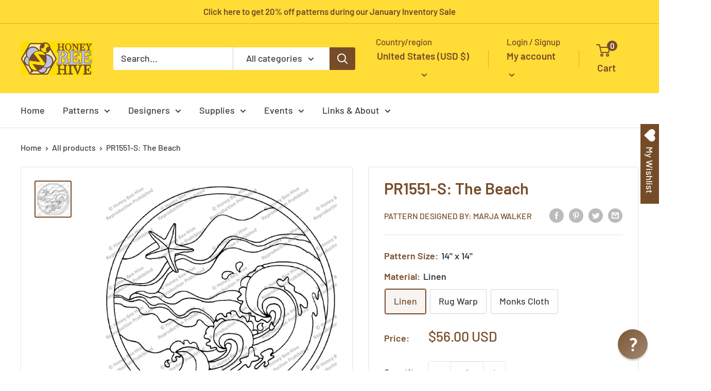

--- FILE ---
content_type: text/html; charset=utf-8
request_url: https://rughook.com/products/pr1551-s
body_size: 75461
content:
<!doctype html>
<html class="no-js" lang="en">
  <head><meta name="msvalidate.01" content="ADC7D946322CFACE1939D7B4D291584A" /><script type="text/javascript">
  !function(){"use strict";!function(e,t){var r=e.amplitude||{_q:[],_iq:{}};if(r.invoked)e.console&&console.error&&console.error("Amplitude snippet has been loaded.");else{var n=function(e,t){e.prototype[t]=function(){return this._q.push({name:t,args:Array.prototype.slice.call(arguments,0)}),this}},s=function(e,t,r){return function(n){e._q.push({name:t,args:Array.prototype.slice.call(r,0),resolve:n})}},o=function(e,t,r){e[t]=function(){if(r)return{promise:new Promise(s(e,t,Array.prototype.slice.call(arguments)))}}},i=function(e){for(var t=0;t<m.length;t++)o(e,m[t],!1);for(var r=0;r<y.length;r++)o(e,y[r],!0)};r.invoked=!0;var a=t.createElement("script");a.type="text/javascript",a.crossOrigin="anonymous",a.src="https://cdn.amplitude.com/libs/plugin-ga-events-forwarder-browser-0.4.2-min.js.gz",a.onload=function(){e.gaEventsForwarder&&e.gaEventsForwarder.plugin&&e.amplitude.add(e.gaEventsForwarder.plugin())};var c=t.createElement("script");c.type="text/javascript",c.integrity="sha384-pY2pkwHaLM/6UIseFHVU3hOKr6oAvhLcdYkoRZyaMDWLjpM6B7nTxtOdE823WAOQ",c.crossOrigin="anonymous",c.async=!0,c.src="https://cdn.amplitude.com/libs/analytics-browser-2.11.0-min.js.gz",c.onload=function(){e.amplitude.runQueuedFunctions||console.log("[Amplitude] Error: could not load SDK")};var u=t.getElementsByTagName("script")[0];u.parentNode.insertBefore(a,u),u.parentNode.insertBefore(c,u);for(var p=function(){return this._q=[],this},d=["add","append","clearAll","prepend","set","setOnce","unset","preInsert","postInsert","remove","getUserProperties"],l=0;l<d.length;l++)n(p,d[l]);r.Identify=p;for(var g=function(){return this._q=[],this},v=["getEventProperties","setProductId","setQuantity","setPrice","setRevenue","setRevenueType","setEventProperties"],f=0;f<v.length;f++)n(g,v[f]);r.Revenue=g;var m=["getDeviceId","setDeviceId","getSessionId","setSessionId","getUserId","setUserId","setOptOut","setTransport","reset","extendSession"],y=["init","add","remove","track","logEvent","identify","groupIdentify","setGroup","revenue","flush"];i(r),r.createInstance=function(e){return r._iq[e]={_q:[]},i(r._iq[e]),r._iq[e]},e.amplitude=r}}(window,document)}();

  amplitude.init('f5d438315227333288396b20bdbcdfad');
</script><meta charset="utf-8">
    <meta name="viewport" content="width=device-width, initial-scale=1.0, height=device-height, minimum-scale=1.0, maximum-scale=1.0">
    <meta name="theme-color" content="#774c28"><!-- Google Tag Manager -->
<script>(function(w,d,s,l,i){w[l]=w[l]||[];w[l].push({'gtm.start':
new Date().getTime(),event:'gtm.js'});var f=d.getElementsByTagName(s)[0],
j=d.createElement(s),dl=l!='dataLayer'?'&l='+l:'';j.async=true;j.src=
'https://www.googletagmanager.com/gtm.js?id='+i+dl;f.parentNode.insertBefore(j,f);
})(window,document,'script','dataLayer','GTM-NWF5TWP');</script>
<!-- End Google Tag Manager --><title>Rug Hooking Pattern: The Beach (PR1551-S) | Honey Bee Hive Rug Hooking | rughook.com
</title><meta name="description" content="Hand printed geometric rug hooking pattern on high quality Linen, designed by Marja Walker offered by Honey Bee Hive Rug Hooking"><link rel="canonical" href="https://rughook.com/products/pr1551-s"><link rel="shortcut icon" href="//rughook.com/cdn/shop/files/favicon_96x96.png?v=1700856968" type="image/png"><link rel="preload" as="style" href="//rughook.com/cdn/shop/t/18/assets/theme.css?v=181937843947588656851702433137">
    <link rel="preload" as="script" href="//rughook.com/cdn/shop/t/18/assets/theme.js?v=5440707833215902241702433137">
    <link rel="preconnect" href="https://cdn.shopify.com">
    <link rel="preconnect" href="https://fonts.shopifycdn.com">
    <link rel="dns-prefetch" href="https://productreviews.shopifycdn.com">
    <link rel="dns-prefetch" href="https://ajax.googleapis.com">
    <link rel="dns-prefetch" href="https://maps.googleapis.com">
    <link rel="dns-prefetch" href="https://maps.gstatic.com">

    <meta property="og:type" content="product">
  <meta property="og:title" content="PR1551-S: The Beach"><meta property="og:image" content="http://rughook.com/cdn/shop/files/PR1551-S_1800_6b59bcf9-f89f-4ff8-bf27-dfc827790d27.jpg?v=1763934732">
    <meta property="og:image:secure_url" content="https://rughook.com/cdn/shop/files/PR1551-S_1800_6b59bcf9-f89f-4ff8-bf27-dfc827790d27.jpg?v=1763934732">
    <meta property="og:image:width" content="1800">
    <meta property="og:image:height" content="1800"><meta property="product:price:amount" content="56.00">
  <meta property="product:price:currency" content="USD"><meta property="og:description" content="Hand printed geometric rug hooking pattern on high quality Linen, designed by Marja Walker offered by Honey Bee Hive Rug Hooking"><meta property="og:url" content="https://rughook.com/products/pr1551-s">
<meta property="og:site_name" content="HoneyBee Hive Rug Hooking"><meta name="twitter:card" content="summary"><meta name="twitter:title" content="PR1551-S: The Beach">
  <meta name="twitter:description" content="Geometric rug hooking pattern, designed by Marja Walker and offered exclusively by Honey Bee Hive Rug HookingSize: 14&quot; x 14&quot;">
  <meta name="twitter:image" content="https://rughook.com/cdn/shop/files/PR1551-S_1800_6b59bcf9-f89f-4ff8-bf27-dfc827790d27_600x600_crop_center.jpg?v=1763934732">
    <link rel="preload" href="//rughook.com/cdn/fonts/barlow/barlow_n6.329f582a81f63f125e63c20a5a80ae9477df68e1.woff2" as="font" type="font/woff2" crossorigin><link rel="preload" href="//rughook.com/cdn/fonts/barlow/barlow_n5.a193a1990790eba0cc5cca569d23799830e90f07.woff2" as="font" type="font/woff2" crossorigin><style>
  @font-face {
  font-family: Barlow;
  font-weight: 600;
  font-style: normal;
  font-display: swap;
  src: url("//rughook.com/cdn/fonts/barlow/barlow_n6.329f582a81f63f125e63c20a5a80ae9477df68e1.woff2") format("woff2"),
       url("//rughook.com/cdn/fonts/barlow/barlow_n6.0163402e36247bcb8b02716880d0b39568412e9e.woff") format("woff");
}

  @font-face {
  font-family: Barlow;
  font-weight: 500;
  font-style: normal;
  font-display: swap;
  src: url("//rughook.com/cdn/fonts/barlow/barlow_n5.a193a1990790eba0cc5cca569d23799830e90f07.woff2") format("woff2"),
       url("//rughook.com/cdn/fonts/barlow/barlow_n5.ae31c82169b1dc0715609b8cc6a610b917808358.woff") format("woff");
}

@font-face {
  font-family: Barlow;
  font-weight: 600;
  font-style: normal;
  font-display: swap;
  src: url("//rughook.com/cdn/fonts/barlow/barlow_n6.329f582a81f63f125e63c20a5a80ae9477df68e1.woff2") format("woff2"),
       url("//rughook.com/cdn/fonts/barlow/barlow_n6.0163402e36247bcb8b02716880d0b39568412e9e.woff") format("woff");
}

@font-face {
  font-family: Barlow;
  font-weight: 600;
  font-style: italic;
  font-display: swap;
  src: url("//rughook.com/cdn/fonts/barlow/barlow_i6.5a22bd20fb27bad4d7674cc6e666fb9c77d813bb.woff2") format("woff2"),
       url("//rughook.com/cdn/fonts/barlow/barlow_i6.1c8787fcb59f3add01a87f21b38c7ef797e3b3a1.woff") format("woff");
}


  @font-face {
  font-family: Barlow;
  font-weight: 700;
  font-style: normal;
  font-display: swap;
  src: url("//rughook.com/cdn/fonts/barlow/barlow_n7.691d1d11f150e857dcbc1c10ef03d825bc378d81.woff2") format("woff2"),
       url("//rughook.com/cdn/fonts/barlow/barlow_n7.4fdbb1cb7da0e2c2f88492243ffa2b4f91924840.woff") format("woff");
}

  @font-face {
  font-family: Barlow;
  font-weight: 500;
  font-style: italic;
  font-display: swap;
  src: url("//rughook.com/cdn/fonts/barlow/barlow_i5.714d58286997b65cd479af615cfa9bb0a117a573.woff2") format("woff2"),
       url("//rughook.com/cdn/fonts/barlow/barlow_i5.0120f77e6447d3b5df4bbec8ad8c2d029d87fb21.woff") format("woff");
}

  @font-face {
  font-family: Barlow;
  font-weight: 700;
  font-style: italic;
  font-display: swap;
  src: url("//rughook.com/cdn/fonts/barlow/barlow_i7.50e19d6cc2ba5146fa437a5a7443c76d5d730103.woff2") format("woff2"),
       url("//rughook.com/cdn/fonts/barlow/barlow_i7.47e9f98f1b094d912e6fd631cc3fe93d9f40964f.woff") format("woff");
}


  :root {
    --default-text-font-size : 15px;
    --base-text-font-size    : 18px;
    --heading-font-family    : Barlow, sans-serif;
    --heading-font-weight    : 600;
    --heading-font-style     : normal;
    --text-font-family       : Barlow, sans-serif;
    --text-font-weight       : 500;
    --text-font-style        : normal;
    --text-font-bolder-weight: 600;
    --text-link-decoration   : underline;

    --text-color               : #3b4043;
    --text-color-rgb           : 59, 64, 67;
    --heading-color            : #774c28;
    --border-color             : #e1e3e4;
    --border-color-rgb         : 225, 227, 228;
    --form-border-color        : #d4d6d8;
    --accent-color             : #774c28;
    --accent-color-rgb         : 119, 76, 40;
    --link-color               : #774c28;
    --link-color-hover         : #3e2715;
    --background               : #ffffff;
    --secondary-background     : #ffffff;
    --secondary-background-rgb : 255, 255, 255;
    --accent-background        : rgba(119, 76, 40, 0.08);

    --input-background: #ffffff;

    --error-color       : #ff0000;
    --error-background  : rgba(255, 0, 0, 0.07);
    --success-color     : #00aa00;
    --success-background: rgba(0, 170, 0, 0.11);

    --primary-button-background      : #774c28;
    --primary-button-background-rgb  : 119, 76, 40;
    --primary-button-text-color      : #ffffff;
    --secondary-button-background    : #ffdc36;
    --secondary-button-background-rgb: 255, 220, 54;
    --secondary-button-text-color    : #774c28;

    --header-background      : #ffdc36;
    --header-text-color      : #774c28;
    --header-light-text-color: #774c28;
    --header-border-color    : rgba(119, 76, 40, 0.3);
    --header-accent-color    : #774c28;

    --footer-background-color:    #774c28;
    --footer-heading-text-color:  #ffffff;
    --footer-body-text-color:     #ffffff;
    --footer-body-text-color-rgb: 255, 255, 255;
    --footer-accent-color:        #bcc2e3;
    --footer-accent-color-rgb:    188, 194, 227;
    --footer-border:              none;
    
    --flickity-arrow-color: #abb1b4;--product-on-sale-accent           : #ee0000;
    --product-on-sale-accent-rgb       : 238, 0, 0;
    --product-on-sale-color            : #ffffff;
    --product-in-stock-color           : #008a00;
    --product-low-stock-color          : #ee0000;
    --product-sold-out-color           : #8a9297;
    --product-custom-label-1-background: #008a00;
    --product-custom-label-1-color     : #ffffff;
    --product-custom-label-2-background: #00a500;
    --product-custom-label-2-color     : #ffffff;
    --product-review-star-color        : #ffbd00;

    --mobile-container-gutter : 20px;
    --desktop-container-gutter: 40px;

    /* Shopify related variables */
    --payment-terms-background-color: #ffffff;
  }
</style>

<script>
  // IE11 does not have support for CSS variables, so we have to polyfill them
  if (!(((window || {}).CSS || {}).supports && window.CSS.supports('(--a: 0)'))) {
    const script = document.createElement('script');
    script.type = 'text/javascript';
    script.src = 'https://cdn.jsdelivr.net/npm/css-vars-ponyfill@2';
    script.onload = function() {
      cssVars({});
    };

    document.getElementsByTagName('head')[0].appendChild(script);
  }
</script>


    <script>window.performance && window.performance.mark && window.performance.mark('shopify.content_for_header.start');</script><meta name="google-site-verification" content="McJQqqwMzEWjd_FxdJt7-IxOQoDATOl0yPggYD6ICf8">
<meta id="shopify-digital-wallet" name="shopify-digital-wallet" content="/2653921/digital_wallets/dialog">
<meta name="shopify-checkout-api-token" content="aeb422689fad7a6371ba576c024eda29">
<meta id="in-context-paypal-metadata" data-shop-id="2653921" data-venmo-supported="false" data-environment="production" data-locale="en_US" data-paypal-v4="true" data-currency="USD">
<link rel="alternate" hreflang="x-default" href="https://rughook.com/products/pr1551-s">
<link rel="alternate" hreflang="en" href="https://rughook.com/products/pr1551-s">
<link rel="alternate" hreflang="en-CA" href="https://rughook.com/en-ca/products/pr1551-s">
<link rel="alternate" type="application/json+oembed" href="https://rughook.com/products/pr1551-s.oembed">
<script async="async" src="/checkouts/internal/preloads.js?locale=en-US"></script>
<link rel="preconnect" href="https://shop.app" crossorigin="anonymous">
<script async="async" src="https://shop.app/checkouts/internal/preloads.js?locale=en-US&shop_id=2653921" crossorigin="anonymous"></script>
<script id="apple-pay-shop-capabilities" type="application/json">{"shopId":2653921,"countryCode":"US","currencyCode":"USD","merchantCapabilities":["supports3DS"],"merchantId":"gid:\/\/shopify\/Shop\/2653921","merchantName":"HoneyBee Hive Rug Hooking","requiredBillingContactFields":["postalAddress","email"],"requiredShippingContactFields":["postalAddress","email"],"shippingType":"shipping","supportedNetworks":["visa","masterCard","amex","discover","elo","jcb"],"total":{"type":"pending","label":"HoneyBee Hive Rug Hooking","amount":"1.00"},"shopifyPaymentsEnabled":true,"supportsSubscriptions":true}</script>
<script id="shopify-features" type="application/json">{"accessToken":"aeb422689fad7a6371ba576c024eda29","betas":["rich-media-storefront-analytics"],"domain":"rughook.com","predictiveSearch":true,"shopId":2653921,"locale":"en"}</script>
<script>var Shopify = Shopify || {};
Shopify.shop = "rughook.myshopify.com";
Shopify.locale = "en";
Shopify.currency = {"active":"USD","rate":"1.0"};
Shopify.country = "US";
Shopify.theme = {"name":"Warehouse 4.0.0 - Updated Dec 2023","id":122605961310,"schema_name":"Warehouse","schema_version":"4.0.0","theme_store_id":871,"role":"main"};
Shopify.theme.handle = "null";
Shopify.theme.style = {"id":null,"handle":null};
Shopify.cdnHost = "rughook.com/cdn";
Shopify.routes = Shopify.routes || {};
Shopify.routes.root = "/";</script>
<script type="module">!function(o){(o.Shopify=o.Shopify||{}).modules=!0}(window);</script>
<script>!function(o){function n(){var o=[];function n(){o.push(Array.prototype.slice.apply(arguments))}return n.q=o,n}var t=o.Shopify=o.Shopify||{};t.loadFeatures=n(),t.autoloadFeatures=n()}(window);</script>
<script>
  window.ShopifyPay = window.ShopifyPay || {};
  window.ShopifyPay.apiHost = "shop.app\/pay";
  window.ShopifyPay.redirectState = null;
</script>
<script id="shop-js-analytics" type="application/json">{"pageType":"product"}</script>
<script defer="defer" async type="module" src="//rughook.com/cdn/shopifycloud/shop-js/modules/v2/client.init-shop-cart-sync_BN7fPSNr.en.esm.js"></script>
<script defer="defer" async type="module" src="//rughook.com/cdn/shopifycloud/shop-js/modules/v2/chunk.common_Cbph3Kss.esm.js"></script>
<script defer="defer" async type="module" src="//rughook.com/cdn/shopifycloud/shop-js/modules/v2/chunk.modal_DKumMAJ1.esm.js"></script>
<script type="module">
  await import("//rughook.com/cdn/shopifycloud/shop-js/modules/v2/client.init-shop-cart-sync_BN7fPSNr.en.esm.js");
await import("//rughook.com/cdn/shopifycloud/shop-js/modules/v2/chunk.common_Cbph3Kss.esm.js");
await import("//rughook.com/cdn/shopifycloud/shop-js/modules/v2/chunk.modal_DKumMAJ1.esm.js");

  window.Shopify.SignInWithShop?.initShopCartSync?.({"fedCMEnabled":true,"windoidEnabled":true});

</script>
<script>
  window.Shopify = window.Shopify || {};
  if (!window.Shopify.featureAssets) window.Shopify.featureAssets = {};
  window.Shopify.featureAssets['shop-js'] = {"shop-cart-sync":["modules/v2/client.shop-cart-sync_CJVUk8Jm.en.esm.js","modules/v2/chunk.common_Cbph3Kss.esm.js","modules/v2/chunk.modal_DKumMAJ1.esm.js"],"init-fed-cm":["modules/v2/client.init-fed-cm_7Fvt41F4.en.esm.js","modules/v2/chunk.common_Cbph3Kss.esm.js","modules/v2/chunk.modal_DKumMAJ1.esm.js"],"init-shop-email-lookup-coordinator":["modules/v2/client.init-shop-email-lookup-coordinator_Cc088_bR.en.esm.js","modules/v2/chunk.common_Cbph3Kss.esm.js","modules/v2/chunk.modal_DKumMAJ1.esm.js"],"init-windoid":["modules/v2/client.init-windoid_hPopwJRj.en.esm.js","modules/v2/chunk.common_Cbph3Kss.esm.js","modules/v2/chunk.modal_DKumMAJ1.esm.js"],"shop-button":["modules/v2/client.shop-button_B0jaPSNF.en.esm.js","modules/v2/chunk.common_Cbph3Kss.esm.js","modules/v2/chunk.modal_DKumMAJ1.esm.js"],"shop-cash-offers":["modules/v2/client.shop-cash-offers_DPIskqss.en.esm.js","modules/v2/chunk.common_Cbph3Kss.esm.js","modules/v2/chunk.modal_DKumMAJ1.esm.js"],"shop-toast-manager":["modules/v2/client.shop-toast-manager_CK7RT69O.en.esm.js","modules/v2/chunk.common_Cbph3Kss.esm.js","modules/v2/chunk.modal_DKumMAJ1.esm.js"],"init-shop-cart-sync":["modules/v2/client.init-shop-cart-sync_BN7fPSNr.en.esm.js","modules/v2/chunk.common_Cbph3Kss.esm.js","modules/v2/chunk.modal_DKumMAJ1.esm.js"],"init-customer-accounts-sign-up":["modules/v2/client.init-customer-accounts-sign-up_CfPf4CXf.en.esm.js","modules/v2/client.shop-login-button_DeIztwXF.en.esm.js","modules/v2/chunk.common_Cbph3Kss.esm.js","modules/v2/chunk.modal_DKumMAJ1.esm.js"],"pay-button":["modules/v2/client.pay-button_CgIwFSYN.en.esm.js","modules/v2/chunk.common_Cbph3Kss.esm.js","modules/v2/chunk.modal_DKumMAJ1.esm.js"],"init-customer-accounts":["modules/v2/client.init-customer-accounts_DQ3x16JI.en.esm.js","modules/v2/client.shop-login-button_DeIztwXF.en.esm.js","modules/v2/chunk.common_Cbph3Kss.esm.js","modules/v2/chunk.modal_DKumMAJ1.esm.js"],"avatar":["modules/v2/client.avatar_BTnouDA3.en.esm.js"],"init-shop-for-new-customer-accounts":["modules/v2/client.init-shop-for-new-customer-accounts_CsZy_esa.en.esm.js","modules/v2/client.shop-login-button_DeIztwXF.en.esm.js","modules/v2/chunk.common_Cbph3Kss.esm.js","modules/v2/chunk.modal_DKumMAJ1.esm.js"],"shop-follow-button":["modules/v2/client.shop-follow-button_BRMJjgGd.en.esm.js","modules/v2/chunk.common_Cbph3Kss.esm.js","modules/v2/chunk.modal_DKumMAJ1.esm.js"],"checkout-modal":["modules/v2/client.checkout-modal_B9Drz_yf.en.esm.js","modules/v2/chunk.common_Cbph3Kss.esm.js","modules/v2/chunk.modal_DKumMAJ1.esm.js"],"shop-login-button":["modules/v2/client.shop-login-button_DeIztwXF.en.esm.js","modules/v2/chunk.common_Cbph3Kss.esm.js","modules/v2/chunk.modal_DKumMAJ1.esm.js"],"lead-capture":["modules/v2/client.lead-capture_DXYzFM3R.en.esm.js","modules/v2/chunk.common_Cbph3Kss.esm.js","modules/v2/chunk.modal_DKumMAJ1.esm.js"],"shop-login":["modules/v2/client.shop-login_CA5pJqmO.en.esm.js","modules/v2/chunk.common_Cbph3Kss.esm.js","modules/v2/chunk.modal_DKumMAJ1.esm.js"],"payment-terms":["modules/v2/client.payment-terms_BxzfvcZJ.en.esm.js","modules/v2/chunk.common_Cbph3Kss.esm.js","modules/v2/chunk.modal_DKumMAJ1.esm.js"]};
</script>
<script>(function() {
  var isLoaded = false;
  function asyncLoad() {
    if (isLoaded) return;
    isLoaded = true;
    var urls = ["https:\/\/wishlisthero-assets.revampco.com\/store-front\/bundle2.js?shop=rughook.myshopify.com","https:\/\/cdn.amplitude.com\/script\/f5d438315227333288396b20bdbcdfad.js?source=shopify\u0026shop=rughook.myshopify.com","https:\/\/wishlisthero-assets.revampco.com\/store-front\/bundle2.js?shop=rughook.myshopify.com","https:\/\/wishlisthero-assets.revampco.com\/store-front\/bundle2.js?shop=rughook.myshopify.com"];
    for (var i = 0; i < urls.length; i++) {
      var s = document.createElement('script');
      s.type = 'text/javascript';
      s.async = true;
      s.src = urls[i];
      var x = document.getElementsByTagName('script')[0];
      x.parentNode.insertBefore(s, x);
    }
  };
  if(window.attachEvent) {
    window.attachEvent('onload', asyncLoad);
  } else {
    window.addEventListener('load', asyncLoad, false);
  }
})();</script>
<script id="__st">var __st={"a":2653921,"offset":-18000,"reqid":"33e235f9-855c-46ea-a565-559b4563d0e7-1769785235","pageurl":"rughook.com\/products\/pr1551-s","u":"83a5990bfd7d","p":"product","rtyp":"product","rid":393434921};</script>
<script>window.ShopifyPaypalV4VisibilityTracking = true;</script>
<script id="captcha-bootstrap">!function(){'use strict';const t='contact',e='account',n='new_comment',o=[[t,t],['blogs',n],['comments',n],[t,'customer']],c=[[e,'customer_login'],[e,'guest_login'],[e,'recover_customer_password'],[e,'create_customer']],r=t=>t.map((([t,e])=>`form[action*='/${t}']:not([data-nocaptcha='true']) input[name='form_type'][value='${e}']`)).join(','),a=t=>()=>t?[...document.querySelectorAll(t)].map((t=>t.form)):[];function s(){const t=[...o],e=r(t);return a(e)}const i='password',u='form_key',d=['recaptcha-v3-token','g-recaptcha-response','h-captcha-response',i],f=()=>{try{return window.sessionStorage}catch{return}},m='__shopify_v',_=t=>t.elements[u];function p(t,e,n=!1){try{const o=window.sessionStorage,c=JSON.parse(o.getItem(e)),{data:r}=function(t){const{data:e,action:n}=t;return t[m]||n?{data:e,action:n}:{data:t,action:n}}(c);for(const[e,n]of Object.entries(r))t.elements[e]&&(t.elements[e].value=n);n&&o.removeItem(e)}catch(o){console.error('form repopulation failed',{error:o})}}const l='form_type',E='cptcha';function T(t){t.dataset[E]=!0}const w=window,h=w.document,L='Shopify',v='ce_forms',y='captcha';let A=!1;((t,e)=>{const n=(g='f06e6c50-85a8-45c8-87d0-21a2b65856fe',I='https://cdn.shopify.com/shopifycloud/storefront-forms-hcaptcha/ce_storefront_forms_captcha_hcaptcha.v1.5.2.iife.js',D={infoText:'Protected by hCaptcha',privacyText:'Privacy',termsText:'Terms'},(t,e,n)=>{const o=w[L][v],c=o.bindForm;if(c)return c(t,g,e,D).then(n);var r;o.q.push([[t,g,e,D],n]),r=I,A||(h.body.append(Object.assign(h.createElement('script'),{id:'captcha-provider',async:!0,src:r})),A=!0)});var g,I,D;w[L]=w[L]||{},w[L][v]=w[L][v]||{},w[L][v].q=[],w[L][y]=w[L][y]||{},w[L][y].protect=function(t,e){n(t,void 0,e),T(t)},Object.freeze(w[L][y]),function(t,e,n,w,h,L){const[v,y,A,g]=function(t,e,n){const i=e?o:[],u=t?c:[],d=[...i,...u],f=r(d),m=r(i),_=r(d.filter((([t,e])=>n.includes(e))));return[a(f),a(m),a(_),s()]}(w,h,L),I=t=>{const e=t.target;return e instanceof HTMLFormElement?e:e&&e.form},D=t=>v().includes(t);t.addEventListener('submit',(t=>{const e=I(t);if(!e)return;const n=D(e)&&!e.dataset.hcaptchaBound&&!e.dataset.recaptchaBound,o=_(e),c=g().includes(e)&&(!o||!o.value);(n||c)&&t.preventDefault(),c&&!n&&(function(t){try{if(!f())return;!function(t){const e=f();if(!e)return;const n=_(t);if(!n)return;const o=n.value;o&&e.removeItem(o)}(t);const e=Array.from(Array(32),(()=>Math.random().toString(36)[2])).join('');!function(t,e){_(t)||t.append(Object.assign(document.createElement('input'),{type:'hidden',name:u})),t.elements[u].value=e}(t,e),function(t,e){const n=f();if(!n)return;const o=[...t.querySelectorAll(`input[type='${i}']`)].map((({name:t})=>t)),c=[...d,...o],r={};for(const[a,s]of new FormData(t).entries())c.includes(a)||(r[a]=s);n.setItem(e,JSON.stringify({[m]:1,action:t.action,data:r}))}(t,e)}catch(e){console.error('failed to persist form',e)}}(e),e.submit())}));const S=(t,e)=>{t&&!t.dataset[E]&&(n(t,e.some((e=>e===t))),T(t))};for(const o of['focusin','change'])t.addEventListener(o,(t=>{const e=I(t);D(e)&&S(e,y())}));const B=e.get('form_key'),M=e.get(l),P=B&&M;t.addEventListener('DOMContentLoaded',(()=>{const t=y();if(P)for(const e of t)e.elements[l].value===M&&p(e,B);[...new Set([...A(),...v().filter((t=>'true'===t.dataset.shopifyCaptcha))])].forEach((e=>S(e,t)))}))}(h,new URLSearchParams(w.location.search),n,t,e,['guest_login'])})(!0,!0)}();</script>
<script integrity="sha256-4kQ18oKyAcykRKYeNunJcIwy7WH5gtpwJnB7kiuLZ1E=" data-source-attribution="shopify.loadfeatures" defer="defer" src="//rughook.com/cdn/shopifycloud/storefront/assets/storefront/load_feature-a0a9edcb.js" crossorigin="anonymous"></script>
<script crossorigin="anonymous" defer="defer" src="//rughook.com/cdn/shopifycloud/storefront/assets/shopify_pay/storefront-65b4c6d7.js?v=20250812"></script>
<script data-source-attribution="shopify.dynamic_checkout.dynamic.init">var Shopify=Shopify||{};Shopify.PaymentButton=Shopify.PaymentButton||{isStorefrontPortableWallets:!0,init:function(){window.Shopify.PaymentButton.init=function(){};var t=document.createElement("script");t.src="https://rughook.com/cdn/shopifycloud/portable-wallets/latest/portable-wallets.en.js",t.type="module",document.head.appendChild(t)}};
</script>
<script data-source-attribution="shopify.dynamic_checkout.buyer_consent">
  function portableWalletsHideBuyerConsent(e){var t=document.getElementById("shopify-buyer-consent"),n=document.getElementById("shopify-subscription-policy-button");t&&n&&(t.classList.add("hidden"),t.setAttribute("aria-hidden","true"),n.removeEventListener("click",e))}function portableWalletsShowBuyerConsent(e){var t=document.getElementById("shopify-buyer-consent"),n=document.getElementById("shopify-subscription-policy-button");t&&n&&(t.classList.remove("hidden"),t.removeAttribute("aria-hidden"),n.addEventListener("click",e))}window.Shopify?.PaymentButton&&(window.Shopify.PaymentButton.hideBuyerConsent=portableWalletsHideBuyerConsent,window.Shopify.PaymentButton.showBuyerConsent=portableWalletsShowBuyerConsent);
</script>
<script>
  function portableWalletsCleanup(e){e&&e.src&&console.error("Failed to load portable wallets script "+e.src);var t=document.querySelectorAll("shopify-accelerated-checkout .shopify-payment-button__skeleton, shopify-accelerated-checkout-cart .wallet-cart-button__skeleton"),e=document.getElementById("shopify-buyer-consent");for(let e=0;e<t.length;e++)t[e].remove();e&&e.remove()}function portableWalletsNotLoadedAsModule(e){e instanceof ErrorEvent&&"string"==typeof e.message&&e.message.includes("import.meta")&&"string"==typeof e.filename&&e.filename.includes("portable-wallets")&&(window.removeEventListener("error",portableWalletsNotLoadedAsModule),window.Shopify.PaymentButton.failedToLoad=e,"loading"===document.readyState?document.addEventListener("DOMContentLoaded",window.Shopify.PaymentButton.init):window.Shopify.PaymentButton.init())}window.addEventListener("error",portableWalletsNotLoadedAsModule);
</script>

<script type="module" src="https://rughook.com/cdn/shopifycloud/portable-wallets/latest/portable-wallets.en.js" onError="portableWalletsCleanup(this)" crossorigin="anonymous"></script>
<script nomodule>
  document.addEventListener("DOMContentLoaded", portableWalletsCleanup);
</script>

<link id="shopify-accelerated-checkout-styles" rel="stylesheet" media="screen" href="https://rughook.com/cdn/shopifycloud/portable-wallets/latest/accelerated-checkout-backwards-compat.css" crossorigin="anonymous">
<style id="shopify-accelerated-checkout-cart">
        #shopify-buyer-consent {
  margin-top: 1em;
  display: inline-block;
  width: 100%;
}

#shopify-buyer-consent.hidden {
  display: none;
}

#shopify-subscription-policy-button {
  background: none;
  border: none;
  padding: 0;
  text-decoration: underline;
  font-size: inherit;
  cursor: pointer;
}

#shopify-subscription-policy-button::before {
  box-shadow: none;
}

      </style>

<script>window.performance && window.performance.mark && window.performance.mark('shopify.content_for_header.end');</script>

    <link rel="stylesheet" href="//rughook.com/cdn/shop/t/18/assets/theme.css?v=181937843947588656851702433137">

    
  <script type="application/ld+json">
  {
    "@context": "https://schema.org",
    "@type": "Product",
    "productID": 393434921,
    "offers": [{
          "@type": "Offer",
          "name": "Linen",
          "availability":"https://schema.org/InStock",
          "price": 56.0,
          "priceCurrency": "USD",
          "priceValidUntil": "2026-02-09",
          "url": "/products/pr1551-s?variant=1027034669"
        },
{
          "@type": "Offer",
          "name": "Rug Warp",
          "availability":"https://schema.org/InStock",
          "price": 52.0,
          "priceCurrency": "USD",
          "priceValidUntil": "2026-02-09",
          "url": "/products/pr1551-s?variant=1027034677"
        },
{
          "@type": "Offer",
          "name": "Monks Cloth",
          "availability":"https://schema.org/InStock",
          "price": 52.0,
          "priceCurrency": "USD",
          "priceValidUntil": "2026-02-09",
          "url": "/products/pr1551-s?variant=1027034673"
        }
],"brand": {
      "@type": "Brand",
      "name": "Pattern Designed by: Marja Walker"
    },
    "name": "PR1551-S: The Beach",
    "description": "Geometric rug hooking pattern, designed by Marja Walker and offered exclusively by Honey Bee Hive Rug HookingSize: 14\" x 14\"",
    "category": "Pattern",
    "url": "/products/pr1551-s",
    "sku": null,
    "image": {
      "@type": "ImageObject",
      "url": "https://rughook.com/cdn/shop/files/PR1551-S_1800_6b59bcf9-f89f-4ff8-bf27-dfc827790d27.jpg?v=1763934732&width=1024",
      "image": "https://rughook.com/cdn/shop/files/PR1551-S_1800_6b59bcf9-f89f-4ff8-bf27-dfc827790d27.jpg?v=1763934732&width=1024",
      "name": "The Beach, rug hooking pattern",
      "width": "1024",
      "height": "1024"
    }
  }
  </script>



  <script type="application/ld+json">
  {
    "@context": "https://schema.org",
    "@type": "BreadcrumbList",
  "itemListElement": [{
      "@type": "ListItem",
      "position": 1,
      "name": "Home",
      "item": "https://rughook.com"
    },{
          "@type": "ListItem",
          "position": 2,
          "name": "PR1551-S: The Beach",
          "item": "https://rughook.com/products/pr1551-s"
        }]
  }
  </script>



    <script>
      // This allows to expose several variables to the global scope, to be used in scripts
      window.theme = {
        pageType: "product",
        cartCount: 0,
        moneyFormat: "${{amount}}",
        moneyWithCurrencyFormat: "${{amount}} USD",
        currencyCodeEnabled: true,
        showDiscount: true,
        discountMode: "percentage",
        cartType: "page"
      };

      window.routes = {
        rootUrl: "\/",
        rootUrlWithoutSlash: '',
        cartUrl: "\/cart",
        cartAddUrl: "\/cart\/add",
        cartChangeUrl: "\/cart\/change",
        searchUrl: "\/search",
        productRecommendationsUrl: "\/recommendations\/products"
      };

      window.languages = {
        productRegularPrice: "Regular price",
        productSalePrice: "Sale price",
        collectionOnSaleLabel: "Save {{savings}}",
        productFormUnavailable: "Unavailable",
        productFormAddToCart: "Add to cart",
        productFormPreOrder: "Pre-order",
        productFormSoldOut: "Sold out",
        productAdded: "Product has been added to your cart",
        productAddedShort: "Added!",
        shippingEstimatorNoResults: "No shipping could be found for your address.",
        shippingEstimatorOneResult: "There is one shipping rate for your address:",
        shippingEstimatorMultipleResults: "There are {{count}} shipping rates for your address:",
        shippingEstimatorErrors: "There are some errors:"
      };

      document.documentElement.className = document.documentElement.className.replace('no-js', 'js');
    </script><script src="//rughook.com/cdn/shop/t/18/assets/theme.js?v=5440707833215902241702433137" defer></script>
    <script src="//rughook.com/cdn/shop/t/18/assets/custom.js?v=102476495355921946141702433137" defer></script><script>
        (function () {
          window.onpageshow = function() {
            // We force re-freshing the cart content onpageshow, as most browsers will serve a cache copy when hitting the
            // back button, which cause staled data
            document.documentElement.dispatchEvent(new CustomEvent('cart:refresh', {
              bubbles: true,
              detail: {scrollToTop: false}
            }));
          };
        })();
      </script><!-- BEGIN app block: shopify://apps/microsoft-clarity/blocks/clarity_js/31c3d126-8116-4b4a-8ba1-baeda7c4aeea -->
<script type="text/javascript">
  (function (c, l, a, r, i, t, y) {
    c[a] = c[a] || function () { (c[a].q = c[a].q || []).push(arguments); };
    t = l.createElement(r); t.async = 1; t.src = "https://www.clarity.ms/tag/" + i + "?ref=shopify";
    y = l.getElementsByTagName(r)[0]; y.parentNode.insertBefore(t, y);

    c.Shopify.loadFeatures([{ name: "consent-tracking-api", version: "0.1" }], error => {
      if (error) {
        console.error("Error loading Shopify features:", error);
        return;
      }

      c[a]('consentv2', {
        ad_Storage: c.Shopify.customerPrivacy.marketingAllowed() ? "granted" : "denied",
        analytics_Storage: c.Shopify.customerPrivacy.analyticsProcessingAllowed() ? "granted" : "denied",
      });
    });

    l.addEventListener("visitorConsentCollected", function (e) {
      c[a]('consentv2', {
        ad_Storage: e.detail.marketingAllowed ? "granted" : "denied",
        analytics_Storage: e.detail.analyticsAllowed ? "granted" : "denied",
      });
    });
  })(window, document, "clarity", "script", "srk6h5sn9o");
</script>



<!-- END app block --><!-- BEGIN app block: shopify://apps/judge-me-reviews/blocks/judgeme_core/61ccd3b1-a9f2-4160-9fe9-4fec8413e5d8 --><!-- Start of Judge.me Core -->






<link rel="dns-prefetch" href="https://cdnwidget.judge.me">
<link rel="dns-prefetch" href="https://cdn.judge.me">
<link rel="dns-prefetch" href="https://cdn1.judge.me">
<link rel="dns-prefetch" href="https://api.judge.me">

<script data-cfasync='false' class='jdgm-settings-script'>window.jdgmSettings={"pagination":5,"disable_web_reviews":false,"badge_no_review_text":"No reviews","badge_n_reviews_text":"{{ n }} review/reviews","badge_star_color":"#FBCD0A","hide_badge_preview_if_no_reviews":true,"badge_hide_text":false,"enforce_center_preview_badge":false,"widget_title":"Customer Reviews","widget_open_form_text":"Write a review","widget_close_form_text":"Cancel review","widget_refresh_page_text":"Refresh page","widget_summary_text":"Based on {{ number_of_reviews }} review/reviews","widget_no_review_text":"Be the first to write a review","widget_name_field_text":"Display name","widget_verified_name_field_text":"Verified Name (public)","widget_name_placeholder_text":"Display name","widget_required_field_error_text":"This field is required.","widget_email_field_text":"Email address","widget_verified_email_field_text":"Verified Email (private, can not be edited)","widget_email_placeholder_text":"Your email address","widget_email_field_error_text":"Please enter a valid email address.","widget_rating_field_text":"Rating","widget_review_title_field_text":"Review Title","widget_review_title_placeholder_text":"Give your review a title","widget_review_body_field_text":"Review content","widget_review_body_placeholder_text":"Start writing here...","widget_pictures_field_text":"Picture/Video (optional)","widget_submit_review_text":"Submit Review","widget_submit_verified_review_text":"Submit Verified Review","widget_submit_success_msg_with_auto_publish":"Thank you! Please refresh the page in a few moments to see your review. You can remove or edit your review by logging into \u003ca href='https://judge.me/login' target='_blank' rel='nofollow noopener'\u003eJudge.me\u003c/a\u003e","widget_submit_success_msg_no_auto_publish":"Thank you! Your review will be published as soon as it is approved by the shop admin. You can remove or edit your review by logging into \u003ca href='https://judge.me/login' target='_blank' rel='nofollow noopener'\u003eJudge.me\u003c/a\u003e","widget_show_default_reviews_out_of_total_text":"Showing {{ n_reviews_shown }} out of {{ n_reviews }} reviews.","widget_show_all_link_text":"Show all","widget_show_less_link_text":"Show less","widget_author_said_text":"{{ reviewer_name }} said:","widget_days_text":"{{ n }} days ago","widget_weeks_text":"{{ n }} week/weeks ago","widget_months_text":"{{ n }} month/months ago","widget_years_text":"{{ n }} year/years ago","widget_yesterday_text":"Yesterday","widget_today_text":"Today","widget_replied_text":"\u003e\u003e {{ shop_name }} replied:","widget_read_more_text":"Read more","widget_reviewer_name_as_initial":"last_initial","widget_rating_filter_color":"#fbcd0a","widget_rating_filter_see_all_text":"See all reviews","widget_sorting_most_recent_text":"Most Recent","widget_sorting_highest_rating_text":"Highest Rating","widget_sorting_lowest_rating_text":"Lowest Rating","widget_sorting_with_pictures_text":"Only Pictures","widget_sorting_most_helpful_text":"Most Helpful","widget_open_question_form_text":"Ask a question","widget_reviews_subtab_text":"Reviews","widget_questions_subtab_text":"Questions","widget_question_label_text":"Question","widget_answer_label_text":"Answer","widget_question_placeholder_text":"Write your question here","widget_submit_question_text":"Submit Question","widget_question_submit_success_text":"Thank you for your question! We will notify you once it gets answered.","widget_star_color":"#FBCD0A","verified_badge_text":"Verified","verified_badge_bg_color":"","verified_badge_text_color":"","verified_badge_placement":"left-of-reviewer-name","widget_review_max_height":3,"widget_hide_border":false,"widget_social_share":true,"widget_thumb":true,"widget_review_location_show":false,"widget_location_format":"","all_reviews_include_out_of_store_products":true,"all_reviews_out_of_store_text":"(out of store)","all_reviews_pagination":100,"all_reviews_product_name_prefix_text":"about","enable_review_pictures":true,"enable_question_anwser":true,"widget_theme":"align","review_date_format":"mm/dd/yyyy","default_sort_method":"most-recent","widget_product_reviews_subtab_text":"Product Reviews","widget_shop_reviews_subtab_text":"Shop Reviews","widget_other_products_reviews_text":"Reviews for other products","widget_store_reviews_subtab_text":"Store reviews","widget_no_store_reviews_text":"This store hasn't received any reviews yet","widget_web_restriction_product_reviews_text":"This product hasn't received any reviews yet","widget_no_items_text":"No items found","widget_show_more_text":"Show more","widget_write_a_store_review_text":"Write a Store Review","widget_other_languages_heading":"Reviews in Other Languages","widget_translate_review_text":"Translate review to {{ language }}","widget_translating_review_text":"Translating...","widget_show_original_translation_text":"Show original ({{ language }})","widget_translate_review_failed_text":"Review couldn't be translated.","widget_translate_review_retry_text":"Retry","widget_translate_review_try_again_later_text":"Try again later","show_product_url_for_grouped_product":false,"widget_sorting_pictures_first_text":"Pictures First","show_pictures_on_all_rev_page_mobile":true,"show_pictures_on_all_rev_page_desktop":true,"floating_tab_hide_mobile_install_preference":true,"floating_tab_button_name":"★ Reviews","floating_tab_title":"Let customers speak for us","floating_tab_button_color":"","floating_tab_button_background_color":"","floating_tab_url":"","floating_tab_url_enabled":false,"floating_tab_tab_style":"text","all_reviews_text_badge_text":"Customers rate us {{ shop.metafields.judgeme.all_reviews_rating | round: 1 }}/5 based on {{ shop.metafields.judgeme.all_reviews_count }} reviews.","all_reviews_text_badge_text_branded_style":"{{ shop.metafields.judgeme.all_reviews_rating | round: 1 }} out of 5 stars based on {{ shop.metafields.judgeme.all_reviews_count }} reviews","is_all_reviews_text_badge_a_link":false,"show_stars_for_all_reviews_text_badge":false,"all_reviews_text_badge_url":"","all_reviews_text_style":"branded","all_reviews_text_color_style":"judgeme_brand_color","all_reviews_text_color":"#108474","all_reviews_text_show_jm_brand":true,"featured_carousel_show_header":true,"featured_carousel_title":"Our Latest Customer Reviews \u0026 Hooked Rugs","testimonials_carousel_title":"Customers are saying","videos_carousel_title":"Real customer stories","cards_carousel_title":"Customers are saying","featured_carousel_count_text":"from {{ n }} reviews","featured_carousel_add_link_to_all_reviews_page":false,"featured_carousel_url":"","featured_carousel_show_images":true,"featured_carousel_autoslide_interval":8,"featured_carousel_arrows_on_the_sides":true,"featured_carousel_height":250,"featured_carousel_width":100,"featured_carousel_image_size":0,"featured_carousel_image_height":250,"featured_carousel_arrow_color":"#eeeeee","verified_count_badge_style":"branded","verified_count_badge_orientation":"horizontal","verified_count_badge_color_style":"judgeme_brand_color","verified_count_badge_color":"#108474","is_verified_count_badge_a_link":false,"verified_count_badge_url":"","verified_count_badge_show_jm_brand":true,"widget_rating_preset_default":5,"widget_first_sub_tab":"product-reviews","widget_show_histogram":true,"widget_histogram_use_custom_color":false,"widget_pagination_use_custom_color":false,"widget_star_use_custom_color":true,"widget_verified_badge_use_custom_color":false,"widget_write_review_use_custom_color":false,"picture_reminder_submit_button":"Upload Pictures","enable_review_videos":false,"mute_video_by_default":false,"widget_sorting_videos_first_text":"Videos First","widget_review_pending_text":"Pending","featured_carousel_items_for_large_screen":3,"social_share_options_order":"Facebook,Twitter,Pinterest","remove_microdata_snippet":false,"disable_json_ld":false,"enable_json_ld_products":false,"preview_badge_show_question_text":true,"preview_badge_no_question_text":"No questions","preview_badge_n_question_text":"{{ number_of_questions }} question/questions","qa_badge_show_icon":false,"qa_badge_position":"same-row","remove_judgeme_branding":false,"widget_add_search_bar":false,"widget_search_bar_placeholder":"Search","widget_sorting_verified_only_text":"Verified only","featured_carousel_theme":"aligned","featured_carousel_show_rating":true,"featured_carousel_show_title":true,"featured_carousel_show_body":true,"featured_carousel_show_date":false,"featured_carousel_show_reviewer":true,"featured_carousel_show_product":false,"featured_carousel_header_background_color":"#108474","featured_carousel_header_text_color":"#ffffff","featured_carousel_name_product_separator":"reviewed","featured_carousel_full_star_background":"#108474","featured_carousel_empty_star_background":"#dadada","featured_carousel_vertical_theme_background":"#f9fafb","featured_carousel_verified_badge_enable":false,"featured_carousel_verified_badge_color":"#108474","featured_carousel_border_style":"round","featured_carousel_review_line_length_limit":3,"featured_carousel_more_reviews_button_text":"Read more reviews","featured_carousel_view_product_button_text":"View product","all_reviews_page_load_reviews_on":"scroll","all_reviews_page_load_more_text":"Load More Reviews","disable_fb_tab_reviews":false,"enable_ajax_cdn_cache":false,"widget_advanced_speed_features":5,"widget_public_name_text":"displayed publicly like","default_reviewer_name":"John Smith","default_reviewer_name_has_non_latin":true,"widget_reviewer_anonymous":"Anonymous","medals_widget_title":"Judge.me Review Medals","medals_widget_background_color":"#f9fafb","medals_widget_position":"footer_all_pages","medals_widget_border_color":"#f9fafb","medals_widget_verified_text_position":"left","medals_widget_use_monochromatic_version":true,"medals_widget_elements_color":"#744C28","show_reviewer_avatar":true,"widget_invalid_yt_video_url_error_text":"Not a YouTube video URL","widget_max_length_field_error_text":"Please enter no more than {0} characters.","widget_show_country_flag":false,"widget_show_collected_via_shop_app":true,"widget_verified_by_shop_badge_style":"light","widget_verified_by_shop_text":"Verified by Shop","widget_show_photo_gallery":true,"widget_load_with_code_splitting":true,"widget_ugc_install_preference":false,"widget_ugc_title":"Made by us, Shared by you","widget_ugc_subtitle":"Tag us to see your picture featured in our page","widget_ugc_arrows_color":"#ffffff","widget_ugc_primary_button_text":"Buy Now","widget_ugc_primary_button_background_color":"#108474","widget_ugc_primary_button_text_color":"#ffffff","widget_ugc_primary_button_border_width":"0","widget_ugc_primary_button_border_style":"none","widget_ugc_primary_button_border_color":"#108474","widget_ugc_primary_button_border_radius":"25","widget_ugc_secondary_button_text":"Load More","widget_ugc_secondary_button_background_color":"#ffffff","widget_ugc_secondary_button_text_color":"#108474","widget_ugc_secondary_button_border_width":"2","widget_ugc_secondary_button_border_style":"solid","widget_ugc_secondary_button_border_color":"#108474","widget_ugc_secondary_button_border_radius":"25","widget_ugc_reviews_button_text":"View Reviews","widget_ugc_reviews_button_background_color":"#ffffff","widget_ugc_reviews_button_text_color":"#108474","widget_ugc_reviews_button_border_width":"2","widget_ugc_reviews_button_border_style":"solid","widget_ugc_reviews_button_border_color":"#108474","widget_ugc_reviews_button_border_radius":"25","widget_ugc_reviews_button_link_to":"judgeme-reviews-page","widget_ugc_show_post_date":true,"widget_ugc_max_width":"800","widget_rating_metafield_value_type":true,"widget_primary_color":"#744C28","widget_enable_secondary_color":false,"widget_secondary_color":"#edf5f5","widget_summary_average_rating_text":"{{ average_rating }} out of 5","widget_media_grid_title":"Customer Photos \u0026 Completed Rugs","widget_media_grid_see_more_text":"See more","widget_round_style":true,"widget_show_product_medals":true,"widget_verified_by_judgeme_text":"Verified by Judge.me","widget_show_store_medals":true,"widget_verified_by_judgeme_text_in_store_medals":"Verified by Judge.me","widget_media_field_exceed_quantity_message":"Sorry, we can only accept {{ max_media }} for one review.","widget_media_field_exceed_limit_message":"{{ file_name }} is too large, please select a {{ media_type }} less than {{ size_limit }}MB.","widget_review_submitted_text":"Review Submitted!","widget_question_submitted_text":"Question Submitted!","widget_close_form_text_question":"Cancel","widget_write_your_answer_here_text":"Write your answer here","widget_enabled_branded_link":true,"widget_show_collected_by_judgeme":false,"widget_reviewer_name_color":"","widget_write_review_text_color":"","widget_write_review_bg_color":"","widget_collected_by_judgeme_text":"collected by Judge.me","widget_pagination_type":"load_more","widget_load_more_text":"Load More","widget_load_more_color":"#108474","widget_full_review_text":"Full Review","widget_read_more_reviews_text":"Read More Reviews","widget_read_questions_text":"Read Questions","widget_questions_and_answers_text":"Questions \u0026 Answers","widget_verified_by_text":"Verified by","widget_verified_text":"Verified","widget_number_of_reviews_text":"{{ number_of_reviews }} reviews","widget_back_button_text":"Back","widget_next_button_text":"Next","widget_custom_forms_filter_button":"Filters","custom_forms_style":"horizontal","widget_show_review_information":false,"how_reviews_are_collected":"How reviews are collected?","widget_show_review_keywords":false,"widget_gdpr_statement":"How we use your data: We'll only contact you about the review you left, and only if necessary. By submitting your review, you agree to Judge.me's \u003ca href='https://judge.me/terms' target='_blank' rel='nofollow noopener'\u003eterms\u003c/a\u003e, \u003ca href='https://judge.me/privacy' target='_blank' rel='nofollow noopener'\u003eprivacy\u003c/a\u003e and \u003ca href='https://judge.me/content-policy' target='_blank' rel='nofollow noopener'\u003econtent\u003c/a\u003e policies.","widget_multilingual_sorting_enabled":false,"widget_translate_review_content_enabled":false,"widget_translate_review_content_method":"manual","popup_widget_review_selection":"automatically_with_pictures","popup_widget_round_border_style":true,"popup_widget_show_title":true,"popup_widget_show_body":true,"popup_widget_show_reviewer":false,"popup_widget_show_product":true,"popup_widget_show_pictures":true,"popup_widget_use_review_picture":true,"popup_widget_show_on_home_page":true,"popup_widget_show_on_product_page":false,"popup_widget_show_on_collection_page":true,"popup_widget_show_on_cart_page":false,"popup_widget_position":"bottom_left","popup_widget_first_review_delay":5,"popup_widget_duration":5,"popup_widget_interval":10,"popup_widget_review_count":3,"popup_widget_hide_on_mobile":true,"review_snippet_widget_round_border_style":true,"review_snippet_widget_card_color":"#FFFFFF","review_snippet_widget_slider_arrows_background_color":"#FFFFFF","review_snippet_widget_slider_arrows_color":"#000000","review_snippet_widget_star_color":"#108474","show_product_variant":false,"all_reviews_product_variant_label_text":"Variant: ","widget_show_verified_branding":true,"widget_ai_summary_title":"Customers say","widget_ai_summary_disclaimer":"AI-powered review summary based on recent customer reviews","widget_show_ai_summary":false,"widget_show_ai_summary_bg":false,"widget_show_review_title_input":true,"redirect_reviewers_invited_via_email":"review_widget","request_store_review_after_product_review":false,"request_review_other_products_in_order":false,"review_form_color_scheme":"default","review_form_corner_style":"square","review_form_star_color":{},"review_form_text_color":"#333333","review_form_background_color":"#ffffff","review_form_field_background_color":"#fafafa","review_form_button_color":{},"review_form_button_text_color":"#ffffff","review_form_modal_overlay_color":"#000000","review_content_screen_title_text":"How would you rate this product?","review_content_introduction_text":"We would love it if you would share a bit about your experience.","store_review_form_title_text":"How would you rate this store?","store_review_form_introduction_text":"We would love it if you would share a bit about your experience.","show_review_guidance_text":true,"one_star_review_guidance_text":"Poor","five_star_review_guidance_text":"Great","customer_information_screen_title_text":"About you","customer_information_introduction_text":"Please tell us more about you.","custom_questions_screen_title_text":"Your experience in more detail","custom_questions_introduction_text":"Here are a few questions to help us understand more about your experience.","review_submitted_screen_title_text":"Thanks for your review!","review_submitted_screen_thank_you_text":"We are processing it and it will appear on the store soon.","review_submitted_screen_email_verification_text":"Please confirm your email by clicking the link we just sent you. This helps us keep reviews authentic.","review_submitted_request_store_review_text":"Would you like to share your experience of shopping with us?","review_submitted_review_other_products_text":"Would you like to review these products?","store_review_screen_title_text":"Would you like to share your experience of shopping with us?","store_review_introduction_text":"We value your feedback and use it to improve. Please share any thoughts or suggestions you have.","reviewer_media_screen_title_picture_text":"Share a picture","reviewer_media_introduction_picture_text":"Upload a photo to support your review.","reviewer_media_screen_title_video_text":"Share a video","reviewer_media_introduction_video_text":"Upload a video to support your review.","reviewer_media_screen_title_picture_or_video_text":"Share a picture or video","reviewer_media_introduction_picture_or_video_text":"Upload a photo or video to support your review.","reviewer_media_youtube_url_text":"Paste your Youtube URL here","advanced_settings_next_step_button_text":"Next","advanced_settings_close_review_button_text":"Close","modal_write_review_flow":false,"write_review_flow_required_text":"Required","write_review_flow_privacy_message_text":"We respect your privacy.","write_review_flow_anonymous_text":"Post review as anonymous","write_review_flow_visibility_text":"This won't be visible to other customers.","write_review_flow_multiple_selection_help_text":"Select as many as you like","write_review_flow_single_selection_help_text":"Select one option","write_review_flow_required_field_error_text":"This field is required","write_review_flow_invalid_email_error_text":"Please enter a valid email address","write_review_flow_max_length_error_text":"Max. {{ max_length }} characters.","write_review_flow_media_upload_text":"\u003cb\u003eClick to upload\u003c/b\u003e or drag and drop","write_review_flow_gdpr_statement":"We'll only contact you about your review if necessary. By submitting your review, you agree to our \u003ca href='https://judge.me/terms' target='_blank' rel='nofollow noopener'\u003eterms and conditions\u003c/a\u003e and \u003ca href='https://judge.me/privacy' target='_blank' rel='nofollow noopener'\u003eprivacy policy\u003c/a\u003e.","rating_only_reviews_enabled":false,"show_negative_reviews_help_screen":false,"new_review_flow_help_screen_rating_threshold":3,"negative_review_resolution_screen_title_text":"Tell us more","negative_review_resolution_text":"Your experience matters to us. If there were issues with your purchase, we're here to help. Feel free to reach out to us, we'd love the opportunity to make things right.","negative_review_resolution_button_text":"Contact us","negative_review_resolution_proceed_with_review_text":"Leave a review","negative_review_resolution_subject":"Issue with purchase from {{ shop_name }}.{{ order_name }}","preview_badge_collection_page_install_status":false,"widget_review_custom_css":"","preview_badge_custom_css":"","preview_badge_stars_count":"5-stars","featured_carousel_custom_css":"","floating_tab_custom_css":"","all_reviews_widget_custom_css":"","medals_widget_custom_css":"","verified_badge_custom_css":"","all_reviews_text_custom_css":"","transparency_badges_collected_via_store_invite":false,"transparency_badges_from_another_provider":false,"transparency_badges_collected_from_store_visitor":false,"transparency_badges_collected_by_verified_review_provider":false,"transparency_badges_earned_reward":false,"transparency_badges_collected_via_store_invite_text":"Review collected via store invitation","transparency_badges_from_another_provider_text":"Review collected from another provider","transparency_badges_collected_from_store_visitor_text":"Review collected from a store visitor","transparency_badges_written_in_google_text":"Review written in Google","transparency_badges_written_in_etsy_text":"Review written in Etsy","transparency_badges_written_in_shop_app_text":"Review written in Shop App","transparency_badges_earned_reward_text":"Review earned a reward for future purchase","product_review_widget_per_page":3,"widget_store_review_label_text":"Review about the store","checkout_comment_extension_title_on_product_page":"Customer Comments","checkout_comment_extension_num_latest_comment_show":5,"checkout_comment_extension_format":"name_and_timestamp","checkout_comment_customer_name":"last_initial","checkout_comment_comment_notification":true,"preview_badge_collection_page_install_preference":false,"preview_badge_home_page_install_preference":false,"preview_badge_product_page_install_preference":false,"review_widget_install_preference":"","review_carousel_install_preference":false,"floating_reviews_tab_install_preference":"none","verified_reviews_count_badge_install_preference":false,"all_reviews_text_install_preference":false,"review_widget_best_location":false,"judgeme_medals_install_preference":false,"review_widget_revamp_enabled":false,"review_widget_qna_enabled":false,"review_widget_header_theme":"minimal","review_widget_widget_title_enabled":true,"review_widget_header_text_size":"medium","review_widget_header_text_weight":"regular","review_widget_average_rating_style":"compact","review_widget_bar_chart_enabled":true,"review_widget_bar_chart_type":"numbers","review_widget_bar_chart_style":"standard","review_widget_expanded_media_gallery_enabled":false,"review_widget_reviews_section_theme":"standard","review_widget_image_style":"thumbnails","review_widget_review_image_ratio":"square","review_widget_stars_size":"medium","review_widget_verified_badge":"standard_text","review_widget_review_title_text_size":"medium","review_widget_review_text_size":"medium","review_widget_review_text_length":"medium","review_widget_number_of_columns_desktop":3,"review_widget_carousel_transition_speed":5,"review_widget_custom_questions_answers_display":"always","review_widget_button_text_color":"#FFFFFF","review_widget_text_color":"#000000","review_widget_lighter_text_color":"#7B7B7B","review_widget_corner_styling":"soft","review_widget_review_word_singular":"review","review_widget_review_word_plural":"reviews","review_widget_voting_label":"Helpful?","review_widget_shop_reply_label":"Reply from {{ shop_name }}:","review_widget_filters_title":"Filters","qna_widget_question_word_singular":"Question","qna_widget_question_word_plural":"Questions","qna_widget_answer_reply_label":"Answer from {{ answerer_name }}:","qna_content_screen_title_text":"Ask a question about this product","qna_widget_question_required_field_error_text":"Please enter your question.","qna_widget_flow_gdpr_statement":"We'll only contact you about your question if necessary. By submitting your question, you agree to our \u003ca href='https://judge.me/terms' target='_blank' rel='nofollow noopener'\u003eterms and conditions\u003c/a\u003e and \u003ca href='https://judge.me/privacy' target='_blank' rel='nofollow noopener'\u003eprivacy policy\u003c/a\u003e.","qna_widget_question_submitted_text":"Thanks for your question!","qna_widget_close_form_text_question":"Close","qna_widget_question_submit_success_text":"We’ll notify you by email when your question is answered.","all_reviews_widget_v2025_enabled":false,"all_reviews_widget_v2025_header_theme":"default","all_reviews_widget_v2025_widget_title_enabled":true,"all_reviews_widget_v2025_header_text_size":"medium","all_reviews_widget_v2025_header_text_weight":"regular","all_reviews_widget_v2025_average_rating_style":"compact","all_reviews_widget_v2025_bar_chart_enabled":true,"all_reviews_widget_v2025_bar_chart_type":"numbers","all_reviews_widget_v2025_bar_chart_style":"standard","all_reviews_widget_v2025_expanded_media_gallery_enabled":false,"all_reviews_widget_v2025_show_store_medals":true,"all_reviews_widget_v2025_show_photo_gallery":true,"all_reviews_widget_v2025_show_review_keywords":false,"all_reviews_widget_v2025_show_ai_summary":false,"all_reviews_widget_v2025_show_ai_summary_bg":false,"all_reviews_widget_v2025_add_search_bar":false,"all_reviews_widget_v2025_default_sort_method":"most-recent","all_reviews_widget_v2025_reviews_per_page":10,"all_reviews_widget_v2025_reviews_section_theme":"default","all_reviews_widget_v2025_image_style":"thumbnails","all_reviews_widget_v2025_review_image_ratio":"square","all_reviews_widget_v2025_stars_size":"medium","all_reviews_widget_v2025_verified_badge":"bold_badge","all_reviews_widget_v2025_review_title_text_size":"medium","all_reviews_widget_v2025_review_text_size":"medium","all_reviews_widget_v2025_review_text_length":"medium","all_reviews_widget_v2025_number_of_columns_desktop":3,"all_reviews_widget_v2025_carousel_transition_speed":5,"all_reviews_widget_v2025_custom_questions_answers_display":"always","all_reviews_widget_v2025_show_product_variant":false,"all_reviews_widget_v2025_show_reviewer_avatar":true,"all_reviews_widget_v2025_reviewer_name_as_initial":"","all_reviews_widget_v2025_review_location_show":false,"all_reviews_widget_v2025_location_format":"","all_reviews_widget_v2025_show_country_flag":false,"all_reviews_widget_v2025_verified_by_shop_badge_style":"light","all_reviews_widget_v2025_social_share":false,"all_reviews_widget_v2025_social_share_options_order":"Facebook,Twitter,LinkedIn,Pinterest","all_reviews_widget_v2025_pagination_type":"standard","all_reviews_widget_v2025_button_text_color":"#FFFFFF","all_reviews_widget_v2025_text_color":"#000000","all_reviews_widget_v2025_lighter_text_color":"#7B7B7B","all_reviews_widget_v2025_corner_styling":"soft","all_reviews_widget_v2025_title":"Customer reviews","all_reviews_widget_v2025_ai_summary_title":"Customers say about this store","all_reviews_widget_v2025_no_review_text":"Be the first to write a review","platform":"shopify","branding_url":"https://app.judge.me/reviews/stores/rughook.com","branding_text":"Powered by Judge.me","locale":"en","reply_name":"HoneyBee Hive Rug Hooking","widget_version":"3.0","footer":true,"autopublish":true,"review_dates":false,"enable_custom_form":true,"shop_use_review_site":true,"shop_locale":"en","enable_multi_locales_translations":true,"show_review_title_input":true,"review_verification_email_status":"always","can_be_branded":true,"reply_name_text":"HoneyBee Hive Rug Hooking"};</script> <style class='jdgm-settings-style'>.jdgm-xx{left:0}:root{--jdgm-primary-color: #744C28;--jdgm-secondary-color: rgba(116,76,40,0.1);--jdgm-star-color: #FBCD0A;--jdgm-write-review-text-color: white;--jdgm-write-review-bg-color: #744C28;--jdgm-paginate-color: #744C28;--jdgm-border-radius: 10;--jdgm-reviewer-name-color: #744C28}.jdgm-histogram__bar-content{background-color:#744C28}.jdgm-rev[data-verified-buyer=true] .jdgm-rev__icon.jdgm-rev__icon:after,.jdgm-rev__buyer-badge.jdgm-rev__buyer-badge{color:white;background-color:#744C28}.jdgm-review-widget--small .jdgm-gallery.jdgm-gallery .jdgm-gallery__thumbnail-link:nth-child(8) .jdgm-gallery__thumbnail-wrapper.jdgm-gallery__thumbnail-wrapper:before{content:"See more"}@media only screen and (min-width: 768px){.jdgm-gallery.jdgm-gallery .jdgm-gallery__thumbnail-link:nth-child(8) .jdgm-gallery__thumbnail-wrapper.jdgm-gallery__thumbnail-wrapper:before{content:"See more"}}.jdgm-rev__thumb-btn{color:#744C28}.jdgm-rev__thumb-btn:hover{opacity:0.8}.jdgm-rev__thumb-btn:not([disabled]):hover,.jdgm-rev__thumb-btn:hover,.jdgm-rev__thumb-btn:active,.jdgm-rev__thumb-btn:visited{color:#744C28}.jdgm-preview-badge .jdgm-star.jdgm-star{color:#FBCD0A}.jdgm-prev-badge[data-average-rating='0.00']{display:none !important}.jdgm-rev .jdgm-rev__timestamp,.jdgm-quest .jdgm-rev__timestamp,.jdgm-carousel-item__timestamp{display:none !important}.jdgm-author-fullname{display:none !important}.jdgm-author-all-initials{display:none !important}.jdgm-rev-widg__title{visibility:hidden}.jdgm-rev-widg__summary-text{visibility:hidden}.jdgm-prev-badge__text{visibility:hidden}.jdgm-rev__prod-link-prefix:before{content:'about'}.jdgm-rev__variant-label:before{content:'Variant: '}.jdgm-rev__out-of-store-text:before{content:'(out of store)'}.jdgm-all-reviews-page__wrapper .jdgm-rev__content{min-height:120px}@media all and (max-width: 768px){.jdgm-widget .jdgm-revs-tab-btn,.jdgm-widget .jdgm-revs-tab-btn[data-style="stars"]{display:none}}.jdgm-preview-badge[data-template="product"]{display:none !important}.jdgm-preview-badge[data-template="collection"]{display:none !important}.jdgm-preview-badge[data-template="index"]{display:none !important}.jdgm-review-widget[data-from-snippet="true"]{display:none !important}.jdgm-verified-count-badget[data-from-snippet="true"]{display:none !important}.jdgm-carousel-wrapper[data-from-snippet="true"]{display:none !important}.jdgm-all-reviews-text[data-from-snippet="true"]{display:none !important}.jdgm-medals-section[data-from-snippet="true"]{display:none !important}.jdgm-ugc-media-wrapper[data-from-snippet="true"]{display:none !important}.jdgm-rev__transparency-badge[data-badge-type="review_collected_via_store_invitation"]{display:none !important}.jdgm-rev__transparency-badge[data-badge-type="review_collected_from_another_provider"]{display:none !important}.jdgm-rev__transparency-badge[data-badge-type="review_collected_from_store_visitor"]{display:none !important}.jdgm-rev__transparency-badge[data-badge-type="review_written_in_etsy"]{display:none !important}.jdgm-rev__transparency-badge[data-badge-type="review_written_in_google_business"]{display:none !important}.jdgm-rev__transparency-badge[data-badge-type="review_written_in_shop_app"]{display:none !important}.jdgm-rev__transparency-badge[data-badge-type="review_earned_for_future_purchase"]{display:none !important}.jdgm-review-snippet-widget .jdgm-rev-snippet-widget__cards-container .jdgm-rev-snippet-card{border-radius:8px;background:#fff}.jdgm-review-snippet-widget .jdgm-rev-snippet-widget__cards-container .jdgm-rev-snippet-card__rev-rating .jdgm-star{color:#108474}.jdgm-review-snippet-widget .jdgm-rev-snippet-widget__prev-btn,.jdgm-review-snippet-widget .jdgm-rev-snippet-widget__next-btn{border-radius:50%;background:#fff}.jdgm-review-snippet-widget .jdgm-rev-snippet-widget__prev-btn>svg,.jdgm-review-snippet-widget .jdgm-rev-snippet-widget__next-btn>svg{fill:#000}.jdgm-full-rev-modal.rev-snippet-widget .jm-mfp-container .jm-mfp-content,.jdgm-full-rev-modal.rev-snippet-widget .jm-mfp-container .jdgm-full-rev__icon,.jdgm-full-rev-modal.rev-snippet-widget .jm-mfp-container .jdgm-full-rev__pic-img,.jdgm-full-rev-modal.rev-snippet-widget .jm-mfp-container .jdgm-full-rev__reply{border-radius:8px}.jdgm-full-rev-modal.rev-snippet-widget .jm-mfp-container .jdgm-full-rev[data-verified-buyer="true"] .jdgm-full-rev__icon::after{border-radius:8px}.jdgm-full-rev-modal.rev-snippet-widget .jm-mfp-container .jdgm-full-rev .jdgm-rev__buyer-badge{border-radius:calc( 8px / 2 )}.jdgm-full-rev-modal.rev-snippet-widget .jm-mfp-container .jdgm-full-rev .jdgm-full-rev__replier::before{content:'HoneyBee Hive Rug Hooking'}.jdgm-full-rev-modal.rev-snippet-widget .jm-mfp-container .jdgm-full-rev .jdgm-full-rev__product-button{border-radius:calc( 8px * 6 )}
</style> <style class='jdgm-settings-style'></style> <link id="judgeme_widget_align_css" rel="stylesheet" type="text/css" media="nope!" onload="this.media='all'" href="https://cdnwidget.judge.me/widget_v3/theme/align.css">

  
  
  
  <style class='jdgm-miracle-styles'>
  @-webkit-keyframes jdgm-spin{0%{-webkit-transform:rotate(0deg);-ms-transform:rotate(0deg);transform:rotate(0deg)}100%{-webkit-transform:rotate(359deg);-ms-transform:rotate(359deg);transform:rotate(359deg)}}@keyframes jdgm-spin{0%{-webkit-transform:rotate(0deg);-ms-transform:rotate(0deg);transform:rotate(0deg)}100%{-webkit-transform:rotate(359deg);-ms-transform:rotate(359deg);transform:rotate(359deg)}}@font-face{font-family:'JudgemeStar';src:url("[data-uri]") format("woff");font-weight:normal;font-style:normal}.jdgm-star{font-family:'JudgemeStar';display:inline !important;text-decoration:none !important;padding:0 4px 0 0 !important;margin:0 !important;font-weight:bold;opacity:1;-webkit-font-smoothing:antialiased;-moz-osx-font-smoothing:grayscale}.jdgm-star:hover{opacity:1}.jdgm-star:last-of-type{padding:0 !important}.jdgm-star.jdgm--on:before{content:"\e000"}.jdgm-star.jdgm--off:before{content:"\e001"}.jdgm-star.jdgm--half:before{content:"\e002"}.jdgm-widget *{margin:0;line-height:1.4;-webkit-box-sizing:border-box;-moz-box-sizing:border-box;box-sizing:border-box;-webkit-overflow-scrolling:touch}.jdgm-hidden{display:none !important;visibility:hidden !important}.jdgm-temp-hidden{display:none}.jdgm-spinner{width:40px;height:40px;margin:auto;border-radius:50%;border-top:2px solid #eee;border-right:2px solid #eee;border-bottom:2px solid #eee;border-left:2px solid #ccc;-webkit-animation:jdgm-spin 0.8s infinite linear;animation:jdgm-spin 0.8s infinite linear}.jdgm-prev-badge{display:block !important}

</style>


  
  
   


<script data-cfasync='false' class='jdgm-script'>
!function(e){window.jdgm=window.jdgm||{},jdgm.CDN_HOST="https://cdnwidget.judge.me/",jdgm.CDN_HOST_ALT="https://cdn2.judge.me/cdn/widget_frontend/",jdgm.API_HOST="https://api.judge.me/",jdgm.CDN_BASE_URL="https://cdn.shopify.com/extensions/019c0f13-be29-7d72-b803-de4d24bdac98/judgeme-extensions-327/assets/",
jdgm.docReady=function(d){(e.attachEvent?"complete"===e.readyState:"loading"!==e.readyState)?
setTimeout(d,0):e.addEventListener("DOMContentLoaded",d)},jdgm.loadCSS=function(d,t,o,a){
!o&&jdgm.loadCSS.requestedUrls.indexOf(d)>=0||(jdgm.loadCSS.requestedUrls.push(d),
(a=e.createElement("link")).rel="stylesheet",a.class="jdgm-stylesheet",a.media="nope!",
a.href=d,a.onload=function(){this.media="all",t&&setTimeout(t)},e.body.appendChild(a))},
jdgm.loadCSS.requestedUrls=[],jdgm.loadJS=function(e,d){var t=new XMLHttpRequest;
t.onreadystatechange=function(){4===t.readyState&&(Function(t.response)(),d&&d(t.response))},
t.open("GET",e),t.onerror=function(){if(e.indexOf(jdgm.CDN_HOST)===0&&jdgm.CDN_HOST_ALT!==jdgm.CDN_HOST){var f=e.replace(jdgm.CDN_HOST,jdgm.CDN_HOST_ALT);jdgm.loadJS(f,d)}},t.send()},jdgm.docReady((function(){(window.jdgmLoadCSS||e.querySelectorAll(
".jdgm-widget, .jdgm-all-reviews-page").length>0)&&(jdgmSettings.widget_load_with_code_splitting?
parseFloat(jdgmSettings.widget_version)>=3?jdgm.loadCSS(jdgm.CDN_HOST+"widget_v3/base.css"):
jdgm.loadCSS(jdgm.CDN_HOST+"widget/base.css"):jdgm.loadCSS(jdgm.CDN_HOST+"shopify_v2.css"),
jdgm.loadJS(jdgm.CDN_HOST+"loa"+"der.js"))}))}(document);
</script>
<noscript><link rel="stylesheet" type="text/css" media="all" href="https://cdnwidget.judge.me/shopify_v2.css"></noscript>

<!-- BEGIN app snippet: theme_fix_tags --><script>
  (function() {
    var jdgmThemeFixes = null;
    if (!jdgmThemeFixes) return;
    var thisThemeFix = jdgmThemeFixes[Shopify.theme.id];
    if (!thisThemeFix) return;

    if (thisThemeFix.html) {
      document.addEventListener("DOMContentLoaded", function() {
        var htmlDiv = document.createElement('div');
        htmlDiv.classList.add('jdgm-theme-fix-html');
        htmlDiv.innerHTML = thisThemeFix.html;
        document.body.append(htmlDiv);
      });
    };

    if (thisThemeFix.css) {
      var styleTag = document.createElement('style');
      styleTag.classList.add('jdgm-theme-fix-style');
      styleTag.innerHTML = thisThemeFix.css;
      document.head.append(styleTag);
    };

    if (thisThemeFix.js) {
      var scriptTag = document.createElement('script');
      scriptTag.classList.add('jdgm-theme-fix-script');
      scriptTag.innerHTML = thisThemeFix.js;
      document.head.append(scriptTag);
    };
  })();
</script>
<!-- END app snippet -->
<!-- End of Judge.me Core -->



<!-- END app block --><!-- BEGIN app block: shopify://apps/wishlist-hero/blocks/app-embed/a9a5079b-59e8-47cb-b659-ecf1c60b9b72 -->


  <script type="application/json" id="WH-ProductJson-product-template">
    {"id":393434921,"title":"PR1551-S: The Beach","handle":"pr1551-s","description":"Geometric rug hooking pattern, designed by Marja Walker and offered exclusively by Honey Bee Hive Rug Hooking\u003cbr\u003e\u003cstrong\u003eSize: \u003c\/strong\u003e14\" x 14\"","published_at":"2015-01-01T10:50:00-05:00","created_at":"2015-01-01T10:50:23-05:00","vendor":"Pattern Designed by: Marja Walker","type":"Pattern","tags":["Beach","Geometric","Ocean","PRIMCO","Seaside","Smallest","Starfish","Summer","Water","Waves","Wholesale"],"price":5200,"price_min":5200,"price_max":5600,"available":true,"price_varies":true,"compare_at_price":null,"compare_at_price_min":0,"compare_at_price_max":0,"compare_at_price_varies":false,"variants":[{"id":1027034669,"title":"Linen","option1":"Linen","option2":null,"option3":null,"sku":null,"requires_shipping":true,"taxable":true,"featured_image":null,"available":true,"name":"PR1551-S: The Beach - Linen","public_title":"Linen","options":["Linen"],"price":5600,"weight":181,"compare_at_price":null,"inventory_quantity":0,"inventory_management":"shopify","inventory_policy":"continue","barcode":null,"requires_selling_plan":false,"selling_plan_allocations":[]},{"id":1027034677,"title":"Rug Warp","option1":"Rug Warp","option2":null,"option3":null,"sku":null,"requires_shipping":true,"taxable":true,"featured_image":null,"available":true,"name":"PR1551-S: The Beach - Rug Warp","public_title":"Rug Warp","options":["Rug Warp"],"price":5200,"weight":181,"compare_at_price":null,"inventory_quantity":0,"inventory_management":"shopify","inventory_policy":"continue","barcode":null,"requires_selling_plan":false,"selling_plan_allocations":[]},{"id":1027034673,"title":"Monks Cloth","option1":"Monks Cloth","option2":null,"option3":null,"sku":null,"requires_shipping":true,"taxable":true,"featured_image":null,"available":true,"name":"PR1551-S: The Beach - Monks Cloth","public_title":"Monks Cloth","options":["Monks Cloth"],"price":5200,"weight":181,"compare_at_price":null,"inventory_quantity":0,"inventory_management":"shopify","inventory_policy":"continue","barcode":null,"requires_selling_plan":false,"selling_plan_allocations":[]}],"images":["\/\/rughook.com\/cdn\/shop\/files\/PR1551-S_1800_6b59bcf9-f89f-4ff8-bf27-dfc827790d27.jpg?v=1763934732"],"featured_image":"\/\/rughook.com\/cdn\/shop\/files\/PR1551-S_1800_6b59bcf9-f89f-4ff8-bf27-dfc827790d27.jpg?v=1763934732","options":["Material"],"media":[{"alt":"The Beach, rug hooking pattern","id":25306834993246,"position":1,"preview_image":{"aspect_ratio":1.0,"height":1800,"width":1800,"src":"\/\/rughook.com\/cdn\/shop\/files\/PR1551-S_1800_6b59bcf9-f89f-4ff8-bf27-dfc827790d27.jpg?v=1763934732"},"aspect_ratio":1.0,"height":1800,"media_type":"image","src":"\/\/rughook.com\/cdn\/shop\/files\/PR1551-S_1800_6b59bcf9-f89f-4ff8-bf27-dfc827790d27.jpg?v=1763934732","width":1800}],"requires_selling_plan":false,"selling_plan_groups":[],"content":"Geometric rug hooking pattern, designed by Marja Walker and offered exclusively by Honey Bee Hive Rug Hooking\u003cbr\u003e\u003cstrong\u003eSize: \u003c\/strong\u003e14\" x 14\""}
  </script>

<script type="text/javascript">
  
    window.wishlisthero_buttonProdPageClasses = [];
  
  
    window.wishlisthero_cartDotClasses = [];
  
</script>
<!-- BEGIN app snippet: extraStyles -->

<style>
  .wishlisthero-floating {
    position: absolute;
    top: 5px;
    z-index: 21;
    border-radius: 100%;
    width: fit-content;
    right: 5px;
    left: auto;
    &.wlh-left-btn {
      left: 5px !important;
      right: auto !important;
    }
    &.wlh-right-btn {
      right: 5px !important;
      left: auto !important;
    }
    
  }
  @media(min-width:1300px) {
    .product-item__link.product-item__image--margins .wishlisthero-floating, {
      
        left: 50% !important;
        margin-left: -295px;
      
    }
  }
  .MuiTypography-h1,.MuiTypography-h2,.MuiTypography-h3,.MuiTypography-h4,.MuiTypography-h5,.MuiTypography-h6,.MuiButton-root,.MuiCardHeader-title a {
    font-family: ,  !important;
  }
</style>






<!-- END app snippet -->
<!-- BEGIN app snippet: renderAssets -->

  <link rel="preload" href="https://cdn.shopify.com/extensions/019badc7-12fe-783e-9dfe-907190f91114/wishlist-hero-81/assets/default.css" as="style" onload="this.onload=null;this.rel='stylesheet'">
  <noscript><link href="//cdn.shopify.com/extensions/019badc7-12fe-783e-9dfe-907190f91114/wishlist-hero-81/assets/default.css" rel="stylesheet" type="text/css" media="all" /></noscript>
  <script defer src="https://cdn.shopify.com/extensions/019badc7-12fe-783e-9dfe-907190f91114/wishlist-hero-81/assets/default.js"></script>
<!-- END app snippet -->


<script type="text/javascript">
  try{
  
    var scr_bdl_path = "https://cdn.shopify.com/extensions/019badc7-12fe-783e-9dfe-907190f91114/wishlist-hero-81/assets/bundle2.js";
    window._wh_asset_path = scr_bdl_path.substring(0,scr_bdl_path.lastIndexOf("/")) + "/";
  

  }catch(e){ console.log(e)}
  try{

  
    window.WishListHero_setting = {"ButtonColor":"#744c28","IconColor":"rgba(255, 255, 255, 1)","IconType":"Heart","ButtonTextBeforeAdding":"Add to Wishlist","ButtonTextAfterAdding":"Added to Wishlist","AnimationAfterAddition":"Blink","ButtonTextAddToCart":"Add to cart","ButtonTextOutOfStock":"Out of stock","ButtonTextAddAllToCart":"Add all to cart","ButtonTextRemoveAllToCart":"Remove all from Wishlist","AddedProductNotificationText":"Product added to your wishlist!","AddedProductToCartNotificationText":"Product added to cart successfully!","ViewCartLinkText":"View Cart","SharePopup_TitleText":"Share My wishlist","SharePopup_shareBtnText":"Share","SharePopup_shareHederText":"Share on Social Networks","SharePopup_shareCopyText":"Or copy Wishlist link to share","SharePopup_shareCancelBtnText":"cancel","SharePopup_shareCopyBtnText":"copy","SendEMailPopup_BtnText":"send email","SendEMailPopup_FromText":"From Name","SendEMailPopup_ToText":"To email","SendEMailPopup_BodyText":"Body","SendEMailPopup_SendBtnText":"send","SendEMailPopup_TitleText":"Send My Wislist via Email","AddProductMessageText":"Are you sure you want to add all items to cart ?","RemoveProductMessageText":"Are you sure you want to remove this item from your wishlist ?","RemoveAllProductMessageText":"Are you sure you want to remove all items from your wishlist ?","RemovedProductNotificationText":"Product removed from wishlist successfully","AddAllOutOfStockProductNotificationText":"There seems to have been an issue adding items to cart, please try again later","RemovePopupOkText":"ok","RemovePopup_HeaderText":"Are you sure?","ViewWishlistText":"View wishlist","EmptyWishlistText":"There are no items in this wishlist","BuyNowButtonText":"Buy Now","BuyNowButtonColor":"rgb(144, 86, 162)","BuyNowTextButtonColor":"rgb(255, 255, 255)","Wishlist_Title":"My Wishlist","WishlistHeaderTitleAlignment":"Left","WishlistProductImageSize":"Normal","PriceColor":"#744c28","HeaderFontSize":"30","PriceFontSize":"18","ProductNameFontSize":"16","LaunchPointType":"floating_point","DisplayWishlistAs":"popup_window","DisplayButtonAs":"button_with_icon","PopupSize":"md","HideAddToCartButton":false,"NoRedirectAfterAddToCart":false,"DisableGuestCustomer":true,"LoginPopupContent":"Please login to save your wishlist across devices.","LoginPopupLoginBtnText":"Login","LoginPopupContentFontSize":"20","NotificationPopupPosition":"center","WishlistButtonTextColor":"#ffffff","EnableRemoveFromWishlistAfterAddButtonText":"Remove from Wishlist","_id":"62cf4287cd729930b436b5cc","EnableCollection":false,"EnableShare":true,"RemovePowerBy":false,"EnableFBPixel":false,"DisapleApp":false,"FloatPointPossition":"right","HeartStateToggle":true,"HeaderMenuItemsIndicator":true,"EnableRemoveFromWishlistAfterAdd":true,"CollectionViewAddedToWishlistIconBackgroundColor":"rgba(255, 255, 255, 0)","CollectionViewAddedToWishlistIconColor":"#744c28","CollectionViewIconBackgroundColor":"rgba(255, 255, 255, 0)","CollectionViewIconColor":"#744c28","Shop":"rughook.myshopify.com","shop":"rughook.myshopify.com","Status":"Active","Plan":"FREE"};
    if(typeof(window.WishListHero_setting_theme_override) != "undefined"){
                                                                                window.WishListHero_setting = {
                                                                                    ...window.WishListHero_setting,
                                                                                    ...window.WishListHero_setting_theme_override
                                                                                };
                                                                            }
                                                                            // Done

  

  }catch(e){ console.error('Error loading config',e); }
</script>


  <script src="https://cdn.shopify.com/extensions/019badc7-12fe-783e-9dfe-907190f91114/wishlist-hero-81/assets/bundle2.js" defer></script>



<script type="text/javascript">
  if (!window.__wishlistHeroArriveScriptLoaded) {
    window.__wishlistHeroArriveScriptLoaded = true;
    function wh_loadScript(scriptUrl) {
      const script = document.createElement('script'); script.src = scriptUrl;
      document.body.appendChild(script);
      return new Promise((res, rej) => { script.onload = function () { res(); }; script.onerror = function () { rej(); } });
    }
  }
  document.addEventListener("DOMContentLoaded", () => {
      wh_loadScript('https://cdn.shopify.com/extensions/019badc7-12fe-783e-9dfe-907190f91114/wishlist-hero-81/assets/arrive.min.js').then(function () {
          document.arrive('.wishlist-hero-custom-button', function (wishlistButton) {
              var ev = new
                  CustomEvent('wishlist-hero-add-to-custom-element', { detail: wishlistButton }); document.dispatchEvent(ev);
          });
      });
  });
</script>


<!-- BEGIN app snippet: TransArray -->
<script>
  window.WLH_reload_translations = function() {
    let _wlh_res = {};
    if (window.WishListHero_setting && window.WishListHero_setting['ThrdParty_Trans_active']) {

      
        

        window.WishListHero_setting["ButtonTextBeforeAdding"] = "";
        _wlh_res["ButtonTextBeforeAdding"] = "";
        

        window.WishListHero_setting["ButtonTextAfterAdding"] = "";
        _wlh_res["ButtonTextAfterAdding"] = "";
        

        window.WishListHero_setting["ButtonTextAddToCart"] = "";
        _wlh_res["ButtonTextAddToCart"] = "";
        

        window.WishListHero_setting["ButtonTextOutOfStock"] = "";
        _wlh_res["ButtonTextOutOfStock"] = "";
        

        window.WishListHero_setting["ButtonTextAddAllToCart"] = "";
        _wlh_res["ButtonTextAddAllToCart"] = "";
        

        window.WishListHero_setting["ButtonTextRemoveAllToCart"] = "";
        _wlh_res["ButtonTextRemoveAllToCart"] = "";
        

        window.WishListHero_setting["AddedProductNotificationText"] = "";
        _wlh_res["AddedProductNotificationText"] = "";
        

        window.WishListHero_setting["AddedProductToCartNotificationText"] = "";
        _wlh_res["AddedProductToCartNotificationText"] = "";
        

        window.WishListHero_setting["ViewCartLinkText"] = "";
        _wlh_res["ViewCartLinkText"] = "";
        

        window.WishListHero_setting["SharePopup_TitleText"] = "";
        _wlh_res["SharePopup_TitleText"] = "";
        

        window.WishListHero_setting["SharePopup_shareBtnText"] = "";
        _wlh_res["SharePopup_shareBtnText"] = "";
        

        window.WishListHero_setting["SharePopup_shareHederText"] = "";
        _wlh_res["SharePopup_shareHederText"] = "";
        

        window.WishListHero_setting["SharePopup_shareCopyText"] = "";
        _wlh_res["SharePopup_shareCopyText"] = "";
        

        window.WishListHero_setting["SharePopup_shareCancelBtnText"] = "";
        _wlh_res["SharePopup_shareCancelBtnText"] = "";
        

        window.WishListHero_setting["SharePopup_shareCopyBtnText"] = "";
        _wlh_res["SharePopup_shareCopyBtnText"] = "";
        

        window.WishListHero_setting["SendEMailPopup_BtnText"] = "";
        _wlh_res["SendEMailPopup_BtnText"] = "";
        

        window.WishListHero_setting["SendEMailPopup_FromText"] = "";
        _wlh_res["SendEMailPopup_FromText"] = "";
        

        window.WishListHero_setting["SendEMailPopup_ToText"] = "";
        _wlh_res["SendEMailPopup_ToText"] = "";
        

        window.WishListHero_setting["SendEMailPopup_BodyText"] = "";
        _wlh_res["SendEMailPopup_BodyText"] = "";
        

        window.WishListHero_setting["SendEMailPopup_SendBtnText"] = "";
        _wlh_res["SendEMailPopup_SendBtnText"] = "";
        

        window.WishListHero_setting["SendEMailPopup_SendNotificationText"] = "";
        _wlh_res["SendEMailPopup_SendNotificationText"] = "";
        

        window.WishListHero_setting["SendEMailPopup_TitleText"] = "";
        _wlh_res["SendEMailPopup_TitleText"] = "";
        

        window.WishListHero_setting["AddProductMessageText"] = "";
        _wlh_res["AddProductMessageText"] = "";
        

        window.WishListHero_setting["RemoveProductMessageText"] = "";
        _wlh_res["RemoveProductMessageText"] = "";
        

        window.WishListHero_setting["RemoveAllProductMessageText"] = "";
        _wlh_res["RemoveAllProductMessageText"] = "";
        

        window.WishListHero_setting["RemovedProductNotificationText"] = "";
        _wlh_res["RemovedProductNotificationText"] = "";
        

        window.WishListHero_setting["AddAllOutOfStockProductNotificationText"] = "";
        _wlh_res["AddAllOutOfStockProductNotificationText"] = "";
        

        window.WishListHero_setting["RemovePopupOkText"] = "";
        _wlh_res["RemovePopupOkText"] = "";
        

        window.WishListHero_setting["RemovePopup_HeaderText"] = "";
        _wlh_res["RemovePopup_HeaderText"] = "";
        

        window.WishListHero_setting["ViewWishlistText"] = "";
        _wlh_res["ViewWishlistText"] = "";
        

        window.WishListHero_setting["EmptyWishlistText"] = "";
        _wlh_res["EmptyWishlistText"] = "";
        

        window.WishListHero_setting["BuyNowButtonText"] = "";
        _wlh_res["BuyNowButtonText"] = "";
        

        window.WishListHero_setting["Wishlist_Title"] = "";
        _wlh_res["Wishlist_Title"] = "";
        

        window.WishListHero_setting["LoginPopupContent"] = "";
        _wlh_res["LoginPopupContent"] = "";
        

        window.WishListHero_setting["LoginPopupLoginBtnText"] = "";
        _wlh_res["LoginPopupLoginBtnText"] = "";
        

        window.WishListHero_setting["EnableRemoveFromWishlistAfterAddButtonText"] = "";
        _wlh_res["EnableRemoveFromWishlistAfterAddButtonText"] = "";
        

        window.WishListHero_setting["LowStockEmailSubject"] = "";
        _wlh_res["LowStockEmailSubject"] = "";
        

        window.WishListHero_setting["OnSaleEmailSubject"] = "";
        _wlh_res["OnSaleEmailSubject"] = "";
        

        window.WishListHero_setting["SharePopup_shareCopiedText"] = "";
        _wlh_res["SharePopup_shareCopiedText"] = "";
    }
    return _wlh_res;
  }
  window.WLH_reload_translations();
</script><!-- END app snippet -->

<!-- END app block --><!-- BEGIN app block: shopify://apps/hulk-form-builder/blocks/app-embed/b6b8dd14-356b-4725-a4ed-77232212b3c3 --><!-- BEGIN app snippet: hulkapps-formbuilder-theme-ext --><script type="text/javascript">
  
  if (typeof window.formbuilder_customer != "object") {
        window.formbuilder_customer = {}
  }

  window.hulkFormBuilder = {
    form_data: {"form_cVWaWQ3EcQt8zZmxujkwfQ":{"uuid":"cVWaWQ3EcQt8zZmxujkwfQ","form_name":"New Yorker Cover Form","form_data":{"div_back_gradient_1":"#fff","div_back_gradient_2":"#fff","back_color":"#fff","form_title":"\u003ch2 style=\"text-align: center;\"\u003e\u003cspan style=\"font-family:Tahoma;\"\u003e\u003cem\u003e\u003cstrong\u003eThe\u0026nbsp;\u003c\/strong\u003e\u003cstrong data-end=\"620\" data-start=\"579\"\u003eNew Yorker Covers Through the Seasons: A\u003cbr \/\u003e\nRug Hooking Exhibition\u003c\/strong\u003e\u003c\/em\u003e\u003c\/span\u003e\u003c\/h2\u003e\n\n\u003ch2\u003e\u0026nbsp;\u003c\/h2\u003e\n\n\u003ch4 style=\"text-align: center;\"\u003eRug Hooker Interest Form\u003c\/h4\u003e\n","form_submit":"Submit","after_submit":"responses","after_submit_msg":"","captcha_enable":"no","label_style":"blockLabels","input_border_radius":"2","back_type":"transparent","input_back_color":"#fff","input_back_color_hover":"#fff","back_shadow":"none","label_font_clr":"#333333","input_font_clr":"#333333","button_align":"fullBtn","button_clr":"#fff","button_back_clr":"#744c28","button_border_radius":"2","form_width":"600px","form_border_size":"2","form_border_clr":"#c7c7c7","form_border_radius":"1","label_font_size":"16","input_font_size":"12","button_font_size":"16","form_padding":"35","input_border_color":"#ccc","input_border_color_hover":"#ccc","btn_border_clr":"#333333","btn_border_size":"1","form_name":"New Yorker Cover Form","":"Cpattacini@rughook.com","form_access_message":"\u003cp\u003ePlease login to access the form\u003cbr\u003eDo not have an account? Create account\u003c\/p\u003e","form_description":"\u003cp\u003e\u0026nbsp;\u003c\/p\u003e\n\n\u003ch3\u003e\u003csmall\u003e\u003cspan style=\"font-family:Tahoma;\"\u003eThank you for your interest in participating in our next rug hooking exhibition. This will be our second major exhibition, following the popular \u003cstrong\u003e\u003ci\u003eGolden Age of Fairy Tales Rug Show\u003c\/i\u003e.\u003c\/strong\u003e\u003c\/span\u003e\u003c\/small\u003e\u003c\/h3\u003e\n\n\u003ch3\u003e\u003csmall\u003e\u003cspan style=\"font-family:Tahoma;\"\u003eThis show will feature hooked rugs of \u003cb\u003e\u003ci\u003eThe New Yorker\u0026#39;s \u003c\/i\u003e\u003c\/b\u003eiconic magazine covers\u0026nbsp;as hooked by McGown Teachers Workshop members.\u0026nbsp; The publication\u0026nbsp;is celebrating 100 years and has more than 4,000 magazine covers in its archives.\u003c\/span\u003e\u003c\/small\u003e\u003c\/h3\u003e\n\n\u003ch2\u003e\u003csmall\u003e\u003cspan style=\"font-family:Tahoma;\"\u003e\u003cb\u003eShow Theme\u003c\/b\u003e\u003c\/span\u003e\u003c\/small\u003e\u003c\/h2\u003e\n\n\u003ch3\u003e\u003csmall\u003e\u003cspan style=\"font-family:Tahoma;\"\u003eThe theme of this exhibition is \u003cb\u003e\u003ci\u003eThe\u0026nbsp;New Yorker Covers Through the Seasons\u003c\/i\u003e\u003c\/b\u003e. As with the Fairy Tale Show, we are inviting McGown Teachers and workshop attendees to participate by hooking a rug for the exhibition.\u003c\/span\u003e\u003c\/small\u003e\u003c\/h3\u003e\n\n\u003ch2\u003e\u003csmall\u003e\u003cspan style=\"font-family:Tahoma;\"\u003e\u003cb\u003eProject Scope\u003c\/b\u003e\u003c\/span\u003e\u003c\/small\u003e\u003c\/h2\u003e\n\n\u003ch3\u003e\u003csmall\u003e\u003cspan style=\"font-family:Tahoma;\"\u003eWe plan to include approximately \u003cb\u003e100\u0026ndash;130 hooked rugs\u003c\/b\u003e, each based on an approved\u0026nbsp;cover.\u0026nbsp; Each rug pattern will measure 17\u0026quot; x 24\u0026quot; printed on your choice of backing.\u0026nbsp;\u003c\/span\u003e\u003c\/small\u003e\u003c\/h3\u003e\n\n\u003ch3\u003e\u003csmall\u003e\u003cspan style=\"font-family:Tahoma;\"\u003eTo help us curate the collection, please review the seasonal and holiday covers available at both the links below and \u003cb\u003eselect at least three, and up to five covers you would be interested in hooking for the project:\u003c\/b\u003e\u003c\/span\u003e\u003c\/small\u003e\u003c\/h3\u003e\n\n\u003ch3 style=\"text-align: center;\"\u003e\u003cstrong\u003e\u003cspan style=\"font-family:Tahoma;\"\u003e\u003cu\u003e\u003ca href=\"https:\/\/condenaststore.com\/collections\/new+yorker+covers\/seasons\" rel=\"noopener noreferrer\" target=\"_blank\"\u003eClick to View the Seasonal Covers\u003c\/a\u003e\u003c\/u\u003e\u003c\/span\u003e\u003c\/strong\u003e\u003c\/h3\u003e\n\n\u003ch3 style=\"text-align: center;\"\u003e\u003cstrong\u003e\u003cspan style=\"font-family:Tahoma;\"\u003e\u003cu\u003e\u003ca href=\"https:\/\/condenaststore.com\/collections\/new+yorker+covers\/holidays\" rel=\"noopener noreferrer\" target=\"_blank\"\u003eClick to View the Holiday Covers\u003c\/a\u003e\u003c\/u\u003e\u003c\/span\u003e\u003c\/strong\u003e\u003c\/h3\u003e\n\n\u003ch3\u003e\u003csmall\u003e\u003cspan style=\"font-family:Tahoma;\"\u003ePlease note that there are \u003cb\u003emore than 2,500 seasonal and holiday covers\u003c\/b\u003e to choose from!\u0026nbsp; Just jot down the publication date shown on the cover of\u0026nbsp;each of your favorite covers, then complete the form below!\u003c\/span\u003e\u003c\/small\u003e\u003c\/h3\u003e\n\n\u003ch3\u003e\u003csmall\u003e\u003cspan style=\"font-family:Tahoma;\"\u003e\u003cb\u003eSelection \u0026amp; Licensing\u003c\/b\u003e\u003c\/span\u003e\u003c\/small\u003e\u003c\/h3\u003e\n\n\u003ch3\u003e\u003csmall\u003e\u003cspan style=\"font-family:Tahoma;\"\u003eWhile we will do our best to assign participants their first choice cover, final selections will depend on overlap with other requests, and the fact that many covers are still protected by intellectual property rights.\u0026nbsp; We are working directly with \u003cb\u003eCond\u0026eacute; Nast\u003c\/b\u003e, the publisher of \u003ci\u003eThe New Yorker\u003c\/i\u003e, to determine which requested covers are available for licensing.\u003c\/span\u003e\u003c\/small\u003e\u003c\/h3\u003e\n\n\u003ch3\u003e\u003csmall\u003e\u003cspan style=\"font-family:Tahoma;\"\u003ePlease submit your cover selections \u003cb\u003eno later than February 14. 2026\u003c\/b\u003e, so we can begin the licensing process and finalize approved assignments.\u003c\/span\u003e\u003c\/small\u003e\u003c\/h3\u003e\n\n\u003ch3\u003e\u003csmall\u003e\u003cspan style=\"font-family:Tahoma;\"\u003e\u003cb\u003eNext Steps\u003c\/b\u003e\u003c\/span\u003e\u003c\/small\u003e\u003c\/h3\u003e\n\n\u003ch3\u003e\u003csmall\u003e\u003cspan style=\"font-family:Tahoma;\"\u003eOnce pattern assignments are finalized, we will contact participants to confirm their patten selections and participation, and\u0026nbsp;share timing and next steps.\u003c\/span\u003e\u003c\/small\u003e\u003c\/h3\u003e\n\n\u003ch3\u003e\u003csmall\u003e\u003cspan style=\"font-family:Tahoma;\"\u003eFor those wishing to continue with\u0026nbsp;the project, and hook one or more of their assigned rugs, we will collect a \u003cb\u003e$150 registration fee per pattern\u003c\/b\u003e, which covers the costs\u0026nbsp;of the pattern, licensing,\u0026nbsp;shipping, professional photography of your completed rug, as well as an exhibition booklet and a commemorative exhibition tag for you to adhere to the back of your rug at the end of the the show tour.\u003c\/span\u003e\u003c\/small\u003e\u003c\/h3\u003e\n\n\u003ch3\u003e\u003csmall\u003e\u003cspan style=\"font-family:Tahoma;\"\u003eWe anticipate that patterns will be ready for hooking \u003cb\u003earound November 2026\u003c\/b\u003e, and participants will have \u003cb\u003eone full year\u003c\/b\u003e, until \u003cb\u003eNovember 2027\u003c\/b\u003e, to complete their hooked rugs.\u003c\/span\u003e\u003c\/small\u003e\u003c\/h3\u003e\n\n\u003ch3\u003e\u003csmall\u003e\u003cspan style=\"font-family:Tahoma;\"\u003eWe look forward to creating another exceptional exhibition together.\u003c\/span\u003e\u003c\/small\u003e\u003c\/h3\u003e\n","form_banner":"https:\/\/form-builder-by-hulkapps.s3.amazonaws.com\/uploads\/rughook.myshopify.com\/backend_image\/Screenshot_2026-01-02_at_12.41.50_PM.png","form_banner_alignment":"center","banner_img_width":"600","banner_img_height":"367","formElements":[{"type":"text","position":0,"label":"First Name","customClass":"","halfwidth":"yes","Conditions":{},"required":"yes","page_number":1},{"type":"text","position":1,"label":"Last Name","halfwidth":"yes","Conditions":{},"required":"yes","page_number":1},{"type":"email","position":2,"label":"Email","required":"yes","email_confirm":"yes","Conditions":{},"email_validate_field":"no","page_number":1},{"Conditions":{},"type":"lineBreak","position":3,"label":"Label (24)","page_number":1},{"Conditions":{},"type":"label","position":4,"label":"First Cover Choice","page_number":1},{"Conditions":{},"type":"select","position":5,"label":"Month of First Choice","values":"January\nFebruary\nMarch\nApril\nMay\nJune\nJuly\nAugust\nSeptember\nOctober\nNovember\nDecember","elementCost":{},"required":"yes","page_number":1},{"Conditions":{},"type":"number","position":6,"label":"Day of First Choice","minNumber":"1","maxNumber":"31","halfwidth":"no","required":"yes","centerfield":"no","page_number":1},{"Conditions":{},"type":"number","position":7,"label":"Year of First Choice","minNumber":"1925","maxNumber":"2025","halfwidth":"no","required":"yes","page_number":1,"centerfield":"no"},{"Conditions":{},"type":"lineBreak","position":8,"label":"Label (23)","page_number":1},{"Conditions":{},"type":"label","position":9,"label":"Second Cover Choice","page_number":1},{"Conditions":{},"type":"select","position":10,"label":"Month of Second Choice","required":"yes","values":"January\nFebruary\nMarch\nApril\nMay\nJune\nJuly\nAugust\nSeptember\nOctober\nNovember\nDecember","elementCost":{},"page_number":1},{"Conditions":{},"type":"number","position":11,"label":"Day of Second Choice","minNumber":"1","maxNumber":"31","required":"yes","page_number":1},{"Conditions":{},"type":"number","position":12,"label":"Year of Second Choice","minNumber":"1925","maxNumber":"2025","required":"yes","page_number":1},{"Conditions":{},"type":"lineBreak","position":13,"label":"Label (26)","page_number":1},{"Conditions":{},"type":"label","position":14,"label":"Third Cover Choice","page_number":1},{"Conditions":{},"type":"select","position":15,"label":"Month of Third Choice","required":"yes","values":"January\nFebruary\nMarch\nApril\nMay\nJune\nJuly\nAugust\nSeptember\nOctober\nNovember\nDecember","elementCost":{},"page_number":1},{"Conditions":{},"type":"number","position":16,"label":"Day of Third Choice","minNumber":"1","maxNumber":"31","required":"yes","page_number":1},{"Conditions":{},"type":"number","position":17,"label":"Year of Third Choice","minNumber":"1925","maxNumber":"2025","required":"yes","page_number":1},{"Conditions":{},"type":"lineBreak","position":18,"label":"Label (27)","page_number":1},{"Conditions":{},"type":"label","position":19,"label":"Fourth Cover Choice","page_number":1},{"Conditions":{},"type":"select","position":20,"label":"Month of Fourth Choice","values":"January\nFebruary\nMarch\nApril\nMay\nJune\nJuly\nAugust\nSeptember\nOctober\nNovember\nDecember","elementCost":{},"page_number":1},{"Conditions":{},"type":"number","position":21,"label":"Day of Fourth Choice","minNumber":"1","maxNumber":"31","page_number":1},{"Conditions":{},"type":"number","position":22,"label":"Year of Fourth Choice","minNumber":"1925","maxNumber":"2025","page_number":1},{"Conditions":{},"type":"lineBreak","position":23,"label":"Label (28)","page_number":1},{"Conditions":{},"type":"label","position":24,"label":"Fifth Cover Choice","page_number":1,"halfwidth":"no"},{"Conditions":{},"type":"select","position":25,"label":"Month of Fifth Choice","required":"no","values":"January\nFebruary\nMarch\nApril\nMay\nJune\nJuly\nAugust\nSeptember\nOctober\nNovember\nDecember","elementCost":{},"page_number":1},{"Conditions":{},"type":"number","position":26,"label":"Day of Fifth Choice","minNumber":"1","maxNumber":"31","page_number":1},{"Conditions":{},"type":"number","position":27,"label":"Year of Fifth Choice","minNumber":"1925","maxNumber":"2025","page_number":1}]},"is_spam_form":false,"shop_uuid":"tavtEyhZIhzxuR8CEbTC6g","shop_timezone":"America\/New_York","shop_id":158908,"shop_is_after_submit_enabled":false,"shop_shopify_plan":"Shopify","shop_shopify_domain":"rughook.myshopify.com"}},
    shop_data: {"shop_tavtEyhZIhzxuR8CEbTC6g":{"shop_uuid":"tavtEyhZIhzxuR8CEbTC6g","shop_timezone":"America\/New_York","shop_id":158908,"shop_is_after_submit_enabled":false,"shop_shopify_plan":"Shopify","shop_shopify_domain":"rughook.myshopify.com","shop_created_at":"2026-01-01T15:39:07.295-06:00","is_skip_metafield":false,"shop_deleted":false,"shop_disabled":false}},
    settings_data: {"shop_settings":{"shop_customise_msgs":[],"default_customise_msgs":{"is_required":"is required","thank_you":"Thank you! The form was submitted successfully.","processing":"Processing...","valid_data":"Please provide valid data","valid_email":"Provide valid email format","valid_tags":"HTML Tags are not allowed","valid_phone":"Provide valid phone number","valid_captcha":"Please provide valid captcha response","valid_url":"Provide valid URL","only_number_alloud":"Provide valid number in","number_less":"must be less than","number_more":"must be more than","image_must_less":"Image must be less than 20MB","image_number":"Images allowed","image_extension":"Invalid extension! Please provide image file","error_image_upload":"Error in image upload. Please try again.","error_file_upload":"Error in file upload. Please try again.","your_response":"Your response","error_form_submit":"Error occur.Please try again after sometime.","email_submitted":"Form with this email is already submitted","invalid_email_by_zerobounce":"The email address you entered appears to be invalid. Please check it and try again.","download_file":"Download file","card_details_invalid":"Your card details are invalid","card_details":"Card details","please_enter_card_details":"Please enter card details","card_number":"Card number","exp_mm":"Exp MM","exp_yy":"Exp YY","crd_cvc":"CVV","payment_value":"Payment amount","please_enter_payment_amount":"Please enter payment amount","address1":"Address line 1","address2":"Address line 2","city":"City","province":"Province","zipcode":"Zip code","country":"Country","blocked_domain":"This form does not accept addresses from","file_must_less":"File must be less than 20MB","file_extension":"Invalid extension! Please provide file","only_file_number_alloud":"files allowed","previous":"Previous","next":"Next","must_have_a_input":"Please enter at least one field.","please_enter_required_data":"Please enter required data","atleast_one_special_char":"Include at least one special character","atleast_one_lowercase_char":"Include at least one lowercase character","atleast_one_uppercase_char":"Include at least one uppercase character","atleast_one_number":"Include at least one number","must_have_8_chars":"Must have 8 characters long","be_between_8_and_12_chars":"Be between 8 and 12 characters long","please_select":"Please Select","phone_submitted":"Form with this phone number is already submitted","user_res_parse_error":"Error while submitting the form","valid_same_values":"values must be same","product_choice_clear_selection":"Clear Selection","picture_choice_clear_selection":"Clear Selection","remove_all_for_file_image_upload":"Remove All","invalid_file_type_for_image_upload":"You can't upload files of this type.","invalid_file_type_for_signature_upload":"You can't upload files of this type.","max_files_exceeded_for_file_upload":"You can not upload any more files.","max_files_exceeded_for_image_upload":"You can not upload any more files.","file_already_exist":"File already uploaded","max_limit_exceed":"You have added the maximum number of text fields.","cancel_upload_for_file_upload":"Cancel upload","cancel_upload_for_image_upload":"Cancel upload","cancel_upload_for_signature_upload":"Cancel upload"},"shop_blocked_domains":[]}},
    features_data: {"shop_plan_features":{"shop_plan_features":["unlimited-forms","full-design-customization","export-form-submissions","multiple-recipients-for-form-submissions","multiple-admin-notifications","enable-captcha","unlimited-file-uploads","save-submitted-form-data","set-auto-response-message","conditional-logic","form-banner","save-as-draft-facility","include-user-response-in-admin-email","disable-form-submission","file-upload"]}},
    shop: null,
    shop_id: null,
    plan_features: null,
    validateDoubleQuotes: false,
    assets: {
      extraFunctions: "https://cdn.shopify.com/extensions/019bb5ee-ec40-7527-955d-c1b8751eb060/form-builder-by-hulkapps-50/assets/extra-functions.js",
      extraStyles: "https://cdn.shopify.com/extensions/019bb5ee-ec40-7527-955d-c1b8751eb060/form-builder-by-hulkapps-50/assets/extra-styles.css",
      bootstrapStyles: "https://cdn.shopify.com/extensions/019bb5ee-ec40-7527-955d-c1b8751eb060/form-builder-by-hulkapps-50/assets/theme-app-extension-bootstrap.css"
    },
    translations: {
      htmlTagNotAllowed: "HTML Tags are not allowed",
      sqlQueryNotAllowed: "SQL Queries are not allowed",
      doubleQuoteNotAllowed: "Double quotes are not allowed",
      vorwerkHttpWwwNotAllowed: "The words \u0026#39;http\u0026#39; and \u0026#39;www\u0026#39; are not allowed. Please remove them and try again.",
      maxTextFieldsReached: "You have added the maximum number of text fields.",
      avoidNegativeWords: "Avoid negative words: Don\u0026#39;t use negative words in your contact message.",
      customDesignOnly: "This form is for custom designs requests. For general inquiries please contact our team at info@stagheaddesigns.com",
      zerobounceApiErrorMsg: "We couldn\u0026#39;t verify your email due to a technical issue. Please try again later.",
    }

  }

  

  window.FbThemeAppExtSettingsHash = {}
  
</script><!-- END app snippet --><!-- END app block --><!-- BEGIN app block: shopify://apps/reamaze-live-chat-helpdesk/blocks/reamaze-config/ef7a830c-d722-47c6-883b-11db06c95733 -->

  <script type="text/javascript" async src="https://cdn.reamaze.com/assets/reamaze-loader.js"></script>

  <script type="text/javascript">
    var _support = _support || { 'ui': {}, 'user': {} };
    _support.account = 'rughook';
  </script>

  

  
    <!-- reamaze_embeddable_72565_s -->
<!-- Embeddable - Honeybee Hive Rug Hooking Chat / Contact Form Shoutbox -->
<script type="text/javascript">
  var _support = _support || { 'ui': {}, 'user': {} };
  _support['account'] = 'rughook';
  _support['ui']['contactMode'] = 'anonymous';
  _support['ui']['enableKb'] = 'true';
  _support['ui']['styles'] = {
    widgetColor: 'rgb(116, 76, 40)',
    gradient: true,
  };
  _support['ui']['shoutboxFacesMode'] = 'brand-avatar';
  _support['ui']['widget'] = {
    icon: 'help',
    displayOn: 'all',
    fontSize: 'large',
    allowBotProcessing: true,
    label: {
      text: 'How can we help?',
      mode: "none",
      delay: 120,
      duration: 30,
    },
    position: 'bottom-right',
    mobilePosition: 'bottom-right'
  };
  _support['apps'] = {
    faq: {"enabled":true},
    recentConversations: {},
    orders: {"enabled":true,"enable_notes":true}
  };
</script>
<!-- reamaze_embeddable_72565_e -->

  





<!-- END app block --><script src="https://cdn.shopify.com/extensions/019c0f13-be29-7d72-b803-de4d24bdac98/judgeme-extensions-327/assets/loader.js" type="text/javascript" defer="defer"></script>
<script src="https://cdn.shopify.com/extensions/6c66d7d0-f631-46bf-8039-ad48ac607ad6/forms-2301/assets/shopify-forms-loader.js" type="text/javascript" defer="defer"></script>
<script src="https://cdn.shopify.com/extensions/019bb5ee-ec40-7527-955d-c1b8751eb060/form-builder-by-hulkapps-50/assets/form-builder-script.js" type="text/javascript" defer="defer"></script>
<link href="https://monorail-edge.shopifysvc.com" rel="dns-prefetch">
<script>(function(){if ("sendBeacon" in navigator && "performance" in window) {try {var session_token_from_headers = performance.getEntriesByType('navigation')[0].serverTiming.find(x => x.name == '_s').description;} catch {var session_token_from_headers = undefined;}var session_cookie_matches = document.cookie.match(/_shopify_s=([^;]*)/);var session_token_from_cookie = session_cookie_matches && session_cookie_matches.length === 2 ? session_cookie_matches[1] : "";var session_token = session_token_from_headers || session_token_from_cookie || "";function handle_abandonment_event(e) {var entries = performance.getEntries().filter(function(entry) {return /monorail-edge.shopifysvc.com/.test(entry.name);});if (!window.abandonment_tracked && entries.length === 0) {window.abandonment_tracked = true;var currentMs = Date.now();var navigation_start = performance.timing.navigationStart;var payload = {shop_id: 2653921,url: window.location.href,navigation_start,duration: currentMs - navigation_start,session_token,page_type: "product"};window.navigator.sendBeacon("https://monorail-edge.shopifysvc.com/v1/produce", JSON.stringify({schema_id: "online_store_buyer_site_abandonment/1.1",payload: payload,metadata: {event_created_at_ms: currentMs,event_sent_at_ms: currentMs}}));}}window.addEventListener('pagehide', handle_abandonment_event);}}());</script>
<script id="web-pixels-manager-setup">(function e(e,d,r,n,o){if(void 0===o&&(o={}),!Boolean(null===(a=null===(i=window.Shopify)||void 0===i?void 0:i.analytics)||void 0===a?void 0:a.replayQueue)){var i,a;window.Shopify=window.Shopify||{};var t=window.Shopify;t.analytics=t.analytics||{};var s=t.analytics;s.replayQueue=[],s.publish=function(e,d,r){return s.replayQueue.push([e,d,r]),!0};try{self.performance.mark("wpm:start")}catch(e){}var l=function(){var e={modern:/Edge?\/(1{2}[4-9]|1[2-9]\d|[2-9]\d{2}|\d{4,})\.\d+(\.\d+|)|Firefox\/(1{2}[4-9]|1[2-9]\d|[2-9]\d{2}|\d{4,})\.\d+(\.\d+|)|Chrom(ium|e)\/(9{2}|\d{3,})\.\d+(\.\d+|)|(Maci|X1{2}).+ Version\/(15\.\d+|(1[6-9]|[2-9]\d|\d{3,})\.\d+)([,.]\d+|)( \(\w+\)|)( Mobile\/\w+|) Safari\/|Chrome.+OPR\/(9{2}|\d{3,})\.\d+\.\d+|(CPU[ +]OS|iPhone[ +]OS|CPU[ +]iPhone|CPU IPhone OS|CPU iPad OS)[ +]+(15[._]\d+|(1[6-9]|[2-9]\d|\d{3,})[._]\d+)([._]\d+|)|Android:?[ /-](13[3-9]|1[4-9]\d|[2-9]\d{2}|\d{4,})(\.\d+|)(\.\d+|)|Android.+Firefox\/(13[5-9]|1[4-9]\d|[2-9]\d{2}|\d{4,})\.\d+(\.\d+|)|Android.+Chrom(ium|e)\/(13[3-9]|1[4-9]\d|[2-9]\d{2}|\d{4,})\.\d+(\.\d+|)|SamsungBrowser\/([2-9]\d|\d{3,})\.\d+/,legacy:/Edge?\/(1[6-9]|[2-9]\d|\d{3,})\.\d+(\.\d+|)|Firefox\/(5[4-9]|[6-9]\d|\d{3,})\.\d+(\.\d+|)|Chrom(ium|e)\/(5[1-9]|[6-9]\d|\d{3,})\.\d+(\.\d+|)([\d.]+$|.*Safari\/(?![\d.]+ Edge\/[\d.]+$))|(Maci|X1{2}).+ Version\/(10\.\d+|(1[1-9]|[2-9]\d|\d{3,})\.\d+)([,.]\d+|)( \(\w+\)|)( Mobile\/\w+|) Safari\/|Chrome.+OPR\/(3[89]|[4-9]\d|\d{3,})\.\d+\.\d+|(CPU[ +]OS|iPhone[ +]OS|CPU[ +]iPhone|CPU IPhone OS|CPU iPad OS)[ +]+(10[._]\d+|(1[1-9]|[2-9]\d|\d{3,})[._]\d+)([._]\d+|)|Android:?[ /-](13[3-9]|1[4-9]\d|[2-9]\d{2}|\d{4,})(\.\d+|)(\.\d+|)|Mobile Safari.+OPR\/([89]\d|\d{3,})\.\d+\.\d+|Android.+Firefox\/(13[5-9]|1[4-9]\d|[2-9]\d{2}|\d{4,})\.\d+(\.\d+|)|Android.+Chrom(ium|e)\/(13[3-9]|1[4-9]\d|[2-9]\d{2}|\d{4,})\.\d+(\.\d+|)|Android.+(UC? ?Browser|UCWEB|U3)[ /]?(15\.([5-9]|\d{2,})|(1[6-9]|[2-9]\d|\d{3,})\.\d+)\.\d+|SamsungBrowser\/(5\.\d+|([6-9]|\d{2,})\.\d+)|Android.+MQ{2}Browser\/(14(\.(9|\d{2,})|)|(1[5-9]|[2-9]\d|\d{3,})(\.\d+|))(\.\d+|)|K[Aa][Ii]OS\/(3\.\d+|([4-9]|\d{2,})\.\d+)(\.\d+|)/},d=e.modern,r=e.legacy,n=navigator.userAgent;return n.match(d)?"modern":n.match(r)?"legacy":"unknown"}(),u="modern"===l?"modern":"legacy",c=(null!=n?n:{modern:"",legacy:""})[u],f=function(e){return[e.baseUrl,"/wpm","/b",e.hashVersion,"modern"===e.buildTarget?"m":"l",".js"].join("")}({baseUrl:d,hashVersion:r,buildTarget:u}),m=function(e){var d=e.version,r=e.bundleTarget,n=e.surface,o=e.pageUrl,i=e.monorailEndpoint;return{emit:function(e){var a=e.status,t=e.errorMsg,s=(new Date).getTime(),l=JSON.stringify({metadata:{event_sent_at_ms:s},events:[{schema_id:"web_pixels_manager_load/3.1",payload:{version:d,bundle_target:r,page_url:o,status:a,surface:n,error_msg:t},metadata:{event_created_at_ms:s}}]});if(!i)return console&&console.warn&&console.warn("[Web Pixels Manager] No Monorail endpoint provided, skipping logging."),!1;try{return self.navigator.sendBeacon.bind(self.navigator)(i,l)}catch(e){}var u=new XMLHttpRequest;try{return u.open("POST",i,!0),u.setRequestHeader("Content-Type","text/plain"),u.send(l),!0}catch(e){return console&&console.warn&&console.warn("[Web Pixels Manager] Got an unhandled error while logging to Monorail."),!1}}}}({version:r,bundleTarget:l,surface:e.surface,pageUrl:self.location.href,monorailEndpoint:e.monorailEndpoint});try{o.browserTarget=l,function(e){var d=e.src,r=e.async,n=void 0===r||r,o=e.onload,i=e.onerror,a=e.sri,t=e.scriptDataAttributes,s=void 0===t?{}:t,l=document.createElement("script"),u=document.querySelector("head"),c=document.querySelector("body");if(l.async=n,l.src=d,a&&(l.integrity=a,l.crossOrigin="anonymous"),s)for(var f in s)if(Object.prototype.hasOwnProperty.call(s,f))try{l.dataset[f]=s[f]}catch(e){}if(o&&l.addEventListener("load",o),i&&l.addEventListener("error",i),u)u.appendChild(l);else{if(!c)throw new Error("Did not find a head or body element to append the script");c.appendChild(l)}}({src:f,async:!0,onload:function(){if(!function(){var e,d;return Boolean(null===(d=null===(e=window.Shopify)||void 0===e?void 0:e.analytics)||void 0===d?void 0:d.initialized)}()){var d=window.webPixelsManager.init(e)||void 0;if(d){var r=window.Shopify.analytics;r.replayQueue.forEach((function(e){var r=e[0],n=e[1],o=e[2];d.publishCustomEvent(r,n,o)})),r.replayQueue=[],r.publish=d.publishCustomEvent,r.visitor=d.visitor,r.initialized=!0}}},onerror:function(){return m.emit({status:"failed",errorMsg:"".concat(f," has failed to load")})},sri:function(e){var d=/^sha384-[A-Za-z0-9+/=]+$/;return"string"==typeof e&&d.test(e)}(c)?c:"",scriptDataAttributes:o}),m.emit({status:"loading"})}catch(e){m.emit({status:"failed",errorMsg:(null==e?void 0:e.message)||"Unknown error"})}}})({shopId: 2653921,storefrontBaseUrl: "https://rughook.com",extensionsBaseUrl: "https://extensions.shopifycdn.com/cdn/shopifycloud/web-pixels-manager",monorailEndpoint: "https://monorail-edge.shopifysvc.com/unstable/produce_batch",surface: "storefront-renderer",enabledBetaFlags: ["2dca8a86"],webPixelsConfigList: [{"id":"947388510","configuration":"{\"projectId\":\"srk6h5sn9o\"}","eventPayloadVersion":"v1","runtimeContext":"STRICT","scriptVersion":"cf1781658ed156031118fc4bbc2ed159","type":"APP","apiClientId":240074326017,"privacyPurposes":[],"capabilities":["advanced_dom_events"],"dataSharingAdjustments":{"protectedCustomerApprovalScopes":["read_customer_personal_data"]}},{"id":"777519198","configuration":"{\"webPixelName\":\"Judge.me\"}","eventPayloadVersion":"v1","runtimeContext":"STRICT","scriptVersion":"34ad157958823915625854214640f0bf","type":"APP","apiClientId":683015,"privacyPurposes":["ANALYTICS"],"dataSharingAdjustments":{"protectedCustomerApprovalScopes":["read_customer_email","read_customer_name","read_customer_personal_data","read_customer_phone"]}},{"id":"742031454","configuration":"{\"ti\":\"187197828\",\"endpoint\":\"https:\/\/bat.bing.com\/action\/0\"}","eventPayloadVersion":"v1","runtimeContext":"STRICT","scriptVersion":"5ee93563fe31b11d2d65e2f09a5229dc","type":"APP","apiClientId":2997493,"privacyPurposes":["ANALYTICS","MARKETING","SALE_OF_DATA"],"dataSharingAdjustments":{"protectedCustomerApprovalScopes":["read_customer_personal_data"]}},{"id":"386990174","configuration":"{\"config\":\"{\\\"google_tag_ids\\\":[\\\"AW-982620699\\\",\\\"GT-NB37H79\\\"],\\\"target_country\\\":\\\"ZZ\\\",\\\"gtag_events\\\":[{\\\"type\\\":\\\"begin_checkout\\\",\\\"action_label\\\":[\\\"G-615QW56YL5\\\",\\\"AW-982620699\\\/8GDuCJCd7J8BEJu0xtQD\\\"]},{\\\"type\\\":\\\"search\\\",\\\"action_label\\\":[\\\"G-615QW56YL5\\\",\\\"AW-982620699\\\/s1NOCJOd7J8BEJu0xtQD\\\"]},{\\\"type\\\":\\\"view_item\\\",\\\"action_label\\\":[\\\"G-615QW56YL5\\\",\\\"AW-982620699\\\/KDWwCIqd7J8BEJu0xtQD\\\",\\\"MC-E2G6274YK4\\\",\\\"AW-982620699\\\/4cPICKOa_OIaEJu0xtQD\\\"]},{\\\"type\\\":\\\"purchase\\\",\\\"action_label\\\":[\\\"G-615QW56YL5\\\",\\\"AW-982620699\\\/b5IYCI-c7J8BEJu0xtQD\\\",\\\"MC-E2G6274YK4\\\"]},{\\\"type\\\":\\\"page_view\\\",\\\"action_label\\\":[\\\"G-615QW56YL5\\\",\\\"AW-982620699\\\/vqq9CIyc7J8BEJu0xtQD\\\",\\\"MC-E2G6274YK4\\\"]},{\\\"type\\\":\\\"add_payment_info\\\",\\\"action_label\\\":[\\\"G-615QW56YL5\\\",\\\"AW-982620699\\\/hksfCJad7J8BEJu0xtQD\\\"]},{\\\"type\\\":\\\"add_to_cart\\\",\\\"action_label\\\":[\\\"G-615QW56YL5\\\",\\\"AW-982620699\\\/yn1NCI2d7J8BEJu0xtQD\\\",\\\"AW-982620699\\\/JjbjCOOYooYYEJu0xtQD\\\"]}],\\\"enable_monitoring_mode\\\":false}\"}","eventPayloadVersion":"v1","runtimeContext":"OPEN","scriptVersion":"b2a88bafab3e21179ed38636efcd8a93","type":"APP","apiClientId":1780363,"privacyPurposes":[],"dataSharingAdjustments":{"protectedCustomerApprovalScopes":["read_customer_address","read_customer_email","read_customer_name","read_customer_personal_data","read_customer_phone"]}},{"id":"360448094","configuration":"{\"accountID\":\"rughook.myshopify.com\",\"amplitudeAPIKey\":\"f5d438315227333288396b20bdbcdfad\"}","eventPayloadVersion":"v1","runtimeContext":"STRICT","scriptVersion":"aff267c54268e0296ecf116162d3be00","type":"APP","apiClientId":5599249,"privacyPurposes":["ANALYTICS","MARKETING","SALE_OF_DATA"],"dataSharingAdjustments":{"protectedCustomerApprovalScopes":["read_customer_email","read_customer_personal_data"]}},{"id":"163971166","configuration":"{\"pixel_id\":\"779718868838564\",\"pixel_type\":\"facebook_pixel\",\"metaapp_system_user_token\":\"-\"}","eventPayloadVersion":"v1","runtimeContext":"OPEN","scriptVersion":"ca16bc87fe92b6042fbaa3acc2fbdaa6","type":"APP","apiClientId":2329312,"privacyPurposes":["ANALYTICS","MARKETING","SALE_OF_DATA"],"dataSharingAdjustments":{"protectedCustomerApprovalScopes":["read_customer_address","read_customer_email","read_customer_name","read_customer_personal_data","read_customer_phone"]}},{"id":"65142878","configuration":"{\"tagID\":\"2613607160147\"}","eventPayloadVersion":"v1","runtimeContext":"STRICT","scriptVersion":"18031546ee651571ed29edbe71a3550b","type":"APP","apiClientId":3009811,"privacyPurposes":["ANALYTICS","MARKETING","SALE_OF_DATA"],"dataSharingAdjustments":{"protectedCustomerApprovalScopes":["read_customer_address","read_customer_email","read_customer_name","read_customer_personal_data","read_customer_phone"]}},{"id":"116916318","eventPayloadVersion":"1","runtimeContext":"LAX","scriptVersion":"11","type":"CUSTOM","privacyPurposes":["ANALYTICS","MARKETING","SALE_OF_DATA"],"name":"UET Tag"},{"id":"shopify-app-pixel","configuration":"{}","eventPayloadVersion":"v1","runtimeContext":"STRICT","scriptVersion":"0450","apiClientId":"shopify-pixel","type":"APP","privacyPurposes":["ANALYTICS","MARKETING"]},{"id":"shopify-custom-pixel","eventPayloadVersion":"v1","runtimeContext":"LAX","scriptVersion":"0450","apiClientId":"shopify-pixel","type":"CUSTOM","privacyPurposes":["ANALYTICS","MARKETING"]}],isMerchantRequest: false,initData: {"shop":{"name":"HoneyBee Hive Rug Hooking","paymentSettings":{"currencyCode":"USD"},"myshopifyDomain":"rughook.myshopify.com","countryCode":"US","storefrontUrl":"https:\/\/rughook.com"},"customer":null,"cart":null,"checkout":null,"productVariants":[{"price":{"amount":56.0,"currencyCode":"USD"},"product":{"title":"PR1551-S: The Beach","vendor":"Pattern Designed by: Marja Walker","id":"393434921","untranslatedTitle":"PR1551-S: The Beach","url":"\/products\/pr1551-s","type":"Pattern"},"id":"1027034669","image":{"src":"\/\/rughook.com\/cdn\/shop\/files\/PR1551-S_1800_6b59bcf9-f89f-4ff8-bf27-dfc827790d27.jpg?v=1763934732"},"sku":null,"title":"Linen","untranslatedTitle":"Linen"},{"price":{"amount":52.0,"currencyCode":"USD"},"product":{"title":"PR1551-S: The Beach","vendor":"Pattern Designed by: Marja Walker","id":"393434921","untranslatedTitle":"PR1551-S: The Beach","url":"\/products\/pr1551-s","type":"Pattern"},"id":"1027034677","image":{"src":"\/\/rughook.com\/cdn\/shop\/files\/PR1551-S_1800_6b59bcf9-f89f-4ff8-bf27-dfc827790d27.jpg?v=1763934732"},"sku":null,"title":"Rug Warp","untranslatedTitle":"Rug Warp"},{"price":{"amount":52.0,"currencyCode":"USD"},"product":{"title":"PR1551-S: The Beach","vendor":"Pattern Designed by: Marja Walker","id":"393434921","untranslatedTitle":"PR1551-S: The Beach","url":"\/products\/pr1551-s","type":"Pattern"},"id":"1027034673","image":{"src":"\/\/rughook.com\/cdn\/shop\/files\/PR1551-S_1800_6b59bcf9-f89f-4ff8-bf27-dfc827790d27.jpg?v=1763934732"},"sku":null,"title":"Monks Cloth","untranslatedTitle":"Monks Cloth"}],"purchasingCompany":null},},"https://rughook.com/cdn","1d2a099fw23dfb22ep557258f5m7a2edbae",{"modern":"","legacy":""},{"shopId":"2653921","storefrontBaseUrl":"https:\/\/rughook.com","extensionBaseUrl":"https:\/\/extensions.shopifycdn.com\/cdn\/shopifycloud\/web-pixels-manager","surface":"storefront-renderer","enabledBetaFlags":"[\"2dca8a86\"]","isMerchantRequest":"false","hashVersion":"1d2a099fw23dfb22ep557258f5m7a2edbae","publish":"custom","events":"[[\"page_viewed\",{}],[\"product_viewed\",{\"productVariant\":{\"price\":{\"amount\":56.0,\"currencyCode\":\"USD\"},\"product\":{\"title\":\"PR1551-S: The Beach\",\"vendor\":\"Pattern Designed by: Marja Walker\",\"id\":\"393434921\",\"untranslatedTitle\":\"PR1551-S: The Beach\",\"url\":\"\/products\/pr1551-s\",\"type\":\"Pattern\"},\"id\":\"1027034669\",\"image\":{\"src\":\"\/\/rughook.com\/cdn\/shop\/files\/PR1551-S_1800_6b59bcf9-f89f-4ff8-bf27-dfc827790d27.jpg?v=1763934732\"},\"sku\":null,\"title\":\"Linen\",\"untranslatedTitle\":\"Linen\"}}]]"});</script><script>
  window.ShopifyAnalytics = window.ShopifyAnalytics || {};
  window.ShopifyAnalytics.meta = window.ShopifyAnalytics.meta || {};
  window.ShopifyAnalytics.meta.currency = 'USD';
  var meta = {"product":{"id":393434921,"gid":"gid:\/\/shopify\/Product\/393434921","vendor":"Pattern Designed by: Marja Walker","type":"Pattern","handle":"pr1551-s","variants":[{"id":1027034669,"price":5600,"name":"PR1551-S: The Beach - Linen","public_title":"Linen","sku":null},{"id":1027034677,"price":5200,"name":"PR1551-S: The Beach - Rug Warp","public_title":"Rug Warp","sku":null},{"id":1027034673,"price":5200,"name":"PR1551-S: The Beach - Monks Cloth","public_title":"Monks Cloth","sku":null}],"remote":false},"page":{"pageType":"product","resourceType":"product","resourceId":393434921,"requestId":"33e235f9-855c-46ea-a565-559b4563d0e7-1769785235"}};
  for (var attr in meta) {
    window.ShopifyAnalytics.meta[attr] = meta[attr];
  }
</script>
<script class="analytics">
  (function () {
    var customDocumentWrite = function(content) {
      var jquery = null;

      if (window.jQuery) {
        jquery = window.jQuery;
      } else if (window.Checkout && window.Checkout.$) {
        jquery = window.Checkout.$;
      }

      if (jquery) {
        jquery('body').append(content);
      }
    };

    var hasLoggedConversion = function(token) {
      if (token) {
        return document.cookie.indexOf('loggedConversion=' + token) !== -1;
      }
      return false;
    }

    var setCookieIfConversion = function(token) {
      if (token) {
        var twoMonthsFromNow = new Date(Date.now());
        twoMonthsFromNow.setMonth(twoMonthsFromNow.getMonth() + 2);

        document.cookie = 'loggedConversion=' + token + '; expires=' + twoMonthsFromNow;
      }
    }

    var trekkie = window.ShopifyAnalytics.lib = window.trekkie = window.trekkie || [];
    if (trekkie.integrations) {
      return;
    }
    trekkie.methods = [
      'identify',
      'page',
      'ready',
      'track',
      'trackForm',
      'trackLink'
    ];
    trekkie.factory = function(method) {
      return function() {
        var args = Array.prototype.slice.call(arguments);
        args.unshift(method);
        trekkie.push(args);
        return trekkie;
      };
    };
    for (var i = 0; i < trekkie.methods.length; i++) {
      var key = trekkie.methods[i];
      trekkie[key] = trekkie.factory(key);
    }
    trekkie.load = function(config) {
      trekkie.config = config || {};
      trekkie.config.initialDocumentCookie = document.cookie;
      var first = document.getElementsByTagName('script')[0];
      var script = document.createElement('script');
      script.type = 'text/javascript';
      script.onerror = function(e) {
        var scriptFallback = document.createElement('script');
        scriptFallback.type = 'text/javascript';
        scriptFallback.onerror = function(error) {
                var Monorail = {
      produce: function produce(monorailDomain, schemaId, payload) {
        var currentMs = new Date().getTime();
        var event = {
          schema_id: schemaId,
          payload: payload,
          metadata: {
            event_created_at_ms: currentMs,
            event_sent_at_ms: currentMs
          }
        };
        return Monorail.sendRequest("https://" + monorailDomain + "/v1/produce", JSON.stringify(event));
      },
      sendRequest: function sendRequest(endpointUrl, payload) {
        // Try the sendBeacon API
        if (window && window.navigator && typeof window.navigator.sendBeacon === 'function' && typeof window.Blob === 'function' && !Monorail.isIos12()) {
          var blobData = new window.Blob([payload], {
            type: 'text/plain'
          });

          if (window.navigator.sendBeacon(endpointUrl, blobData)) {
            return true;
          } // sendBeacon was not successful

        } // XHR beacon

        var xhr = new XMLHttpRequest();

        try {
          xhr.open('POST', endpointUrl);
          xhr.setRequestHeader('Content-Type', 'text/plain');
          xhr.send(payload);
        } catch (e) {
          console.log(e);
        }

        return false;
      },
      isIos12: function isIos12() {
        return window.navigator.userAgent.lastIndexOf('iPhone; CPU iPhone OS 12_') !== -1 || window.navigator.userAgent.lastIndexOf('iPad; CPU OS 12_') !== -1;
      }
    };
    Monorail.produce('monorail-edge.shopifysvc.com',
      'trekkie_storefront_load_errors/1.1',
      {shop_id: 2653921,
      theme_id: 122605961310,
      app_name: "storefront",
      context_url: window.location.href,
      source_url: "//rughook.com/cdn/s/trekkie.storefront.c59ea00e0474b293ae6629561379568a2d7c4bba.min.js"});

        };
        scriptFallback.async = true;
        scriptFallback.src = '//rughook.com/cdn/s/trekkie.storefront.c59ea00e0474b293ae6629561379568a2d7c4bba.min.js';
        first.parentNode.insertBefore(scriptFallback, first);
      };
      script.async = true;
      script.src = '//rughook.com/cdn/s/trekkie.storefront.c59ea00e0474b293ae6629561379568a2d7c4bba.min.js';
      first.parentNode.insertBefore(script, first);
    };
    trekkie.load(
      {"Trekkie":{"appName":"storefront","development":false,"defaultAttributes":{"shopId":2653921,"isMerchantRequest":null,"themeId":122605961310,"themeCityHash":"6693477427615554458","contentLanguage":"en","currency":"USD","eventMetadataId":"d39f5cc0-b78a-40d3-a87a-888436a2f0fc"},"isServerSideCookieWritingEnabled":true,"monorailRegion":"shop_domain","enabledBetaFlags":["65f19447","b5387b81"]},"Session Attribution":{},"S2S":{"facebookCapiEnabled":true,"source":"trekkie-storefront-renderer","apiClientId":580111}}
    );

    var loaded = false;
    trekkie.ready(function() {
      if (loaded) return;
      loaded = true;

      window.ShopifyAnalytics.lib = window.trekkie;

      var originalDocumentWrite = document.write;
      document.write = customDocumentWrite;
      try { window.ShopifyAnalytics.merchantGoogleAnalytics.call(this); } catch(error) {};
      document.write = originalDocumentWrite;

      window.ShopifyAnalytics.lib.page(null,{"pageType":"product","resourceType":"product","resourceId":393434921,"requestId":"33e235f9-855c-46ea-a565-559b4563d0e7-1769785235","shopifyEmitted":true});

      var match = window.location.pathname.match(/checkouts\/(.+)\/(thank_you|post_purchase)/)
      var token = match? match[1]: undefined;
      if (!hasLoggedConversion(token)) {
        setCookieIfConversion(token);
        window.ShopifyAnalytics.lib.track("Viewed Product",{"currency":"USD","variantId":1027034669,"productId":393434921,"productGid":"gid:\/\/shopify\/Product\/393434921","name":"PR1551-S: The Beach - Linen","price":"56.00","sku":null,"brand":"Pattern Designed by: Marja Walker","variant":"Linen","category":"Pattern","nonInteraction":true,"remote":false},undefined,undefined,{"shopifyEmitted":true});
      window.ShopifyAnalytics.lib.track("monorail:\/\/trekkie_storefront_viewed_product\/1.1",{"currency":"USD","variantId":1027034669,"productId":393434921,"productGid":"gid:\/\/shopify\/Product\/393434921","name":"PR1551-S: The Beach - Linen","price":"56.00","sku":null,"brand":"Pattern Designed by: Marja Walker","variant":"Linen","category":"Pattern","nonInteraction":true,"remote":false,"referer":"https:\/\/rughook.com\/products\/pr1551-s"});
      }
    });


        var eventsListenerScript = document.createElement('script');
        eventsListenerScript.async = true;
        eventsListenerScript.src = "//rughook.com/cdn/shopifycloud/storefront/assets/shop_events_listener-3da45d37.js";
        document.getElementsByTagName('head')[0].appendChild(eventsListenerScript);

})();</script>
  <script>
  if (!window.ga || (window.ga && typeof window.ga !== 'function')) {
    window.ga = function ga() {
      (window.ga.q = window.ga.q || []).push(arguments);
      if (window.Shopify && window.Shopify.analytics && typeof window.Shopify.analytics.publish === 'function') {
        window.Shopify.analytics.publish("ga_stub_called", {}, {sendTo: "google_osp_migration"});
      }
      console.error("Shopify's Google Analytics stub called with:", Array.from(arguments), "\nSee https://help.shopify.com/manual/promoting-marketing/pixels/pixel-migration#google for more information.");
    };
    if (window.Shopify && window.Shopify.analytics && typeof window.Shopify.analytics.publish === 'function') {
      window.Shopify.analytics.publish("ga_stub_initialized", {}, {sendTo: "google_osp_migration"});
    }
  }
</script>
<script
  defer
  src="https://rughook.com/cdn/shopifycloud/perf-kit/shopify-perf-kit-3.1.0.min.js"
  data-application="storefront-renderer"
  data-shop-id="2653921"
  data-render-region="gcp-us-central1"
  data-page-type="product"
  data-theme-instance-id="122605961310"
  data-theme-name="Warehouse"
  data-theme-version="4.0.0"
  data-monorail-region="shop_domain"
  data-resource-timing-sampling-rate="10"
  data-shs="true"
  data-shs-beacon="true"
  data-shs-export-with-fetch="true"
  data-shs-logs-sample-rate="1"
  data-shs-beacon-endpoint="https://rughook.com/api/collect"
></script>
</head>

  <body class="warehouse--v4  template-product " data-instant-intensity="viewport"><svg class="visually-hidden">
      <linearGradient id="rating-star-gradient-half">
        <stop offset="50%" stop-color="var(--product-review-star-color)" />
        <stop offset="50%" stop-color="rgba(var(--text-color-rgb), .4)" stop-opacity="0.4" />
      </linearGradient>
    </svg>

    <a href="#main" class="visually-hidden skip-to-content">Skip to content</a>
    <span class="loading-bar"></span><!-- BEGIN sections: header-group -->
<div id="shopify-section-sections--14640697770078__17290391684e8e5239" class="shopify-section shopify-section-group-header-group"><div class="container"></div>


</div><div id="shopify-section-sections--14640697770078__announcement-bar" class="shopify-section shopify-section-group-header-group"><section data-section-id="sections--14640697770078__announcement-bar" data-section-type="announcement-bar" data-section-settings='{
  "showNewsletter": false
}'><div class="announcement-bar">
    <div class="container">
      <div class="announcement-bar__inner"><a href="/collections/honeybee-hives-pattern-inventory-sale-2025-copy" class="announcement-bar__content announcement-bar__content--center">Click here to get 20% off patterns during our January Inventory Sale</a></div>
    </div>
  </div>
</section>

<style>
  .announcement-bar {
    background: #ffdc36;
    color: #774c28;
  }
</style>

<script>document.documentElement.style.removeProperty('--announcement-bar-button-width');document.documentElement.style.setProperty('--announcement-bar-height', document.getElementById('shopify-section-sections--14640697770078__announcement-bar').clientHeight + 'px');
</script>

</div><div id="shopify-section-sections--14640697770078__header" class="shopify-section shopify-section-group-header-group shopify-section__header"><section data-section-id="sections--14640697770078__header" data-section-type="header" data-section-settings='{
  "navigationLayout": "inline",
  "desktopOpenTrigger": "click",
  "useStickyHeader": true
}'>
  <header class="header header--inline header--search-expanded" role="banner">
    <div class="container">
      <div class="header__inner"><nav class="header__mobile-nav hidden-lap-and-up">
            <button class="header__mobile-nav-toggle icon-state touch-area" data-action="toggle-menu" aria-expanded="false" aria-haspopup="true" aria-controls="mobile-menu" aria-label="Open menu">
              <span class="icon-state__primary"><svg focusable="false" class="icon icon--hamburger-mobile " viewBox="0 0 20 16" role="presentation">
      <path d="M0 14h20v2H0v-2zM0 0h20v2H0V0zm0 7h20v2H0V7z" fill="currentColor" fill-rule="evenodd"></path>
    </svg></span>
              <span class="icon-state__secondary"><svg focusable="false" class="icon icon--close " viewBox="0 0 19 19" role="presentation">
      <path d="M9.1923882 8.39339828l7.7781745-7.7781746 1.4142136 1.41421357-7.7781746 7.77817459 7.7781746 7.77817456L16.9705627 19l-7.7781745-7.7781746L1.41421356 19 0 17.5857864l7.7781746-7.77817456L0 2.02943725 1.41421356.61522369 9.1923882 8.39339828z" fill="currentColor" fill-rule="evenodd"></path>
    </svg></span>
            </button><div id="mobile-menu" class="mobile-menu" aria-hidden="true"><svg focusable="false" class="icon icon--nav-triangle-borderless " viewBox="0 0 20 9" role="presentation">
      <path d="M.47108938 9c.2694725-.26871321.57077721-.56867841.90388257-.89986354C3.12384116 6.36134886 5.74788116 3.76338565 9.2467995.30653888c.4145057-.4095171 1.0844277-.40860098 1.4977971.00205122L19.4935156 9H.47108938z" fill="#ffffff"></path>
    </svg><div class="mobile-menu__inner">
    <div class="mobile-menu__panel">
      <div class="mobile-menu__section">
        <ul class="mobile-menu__nav" data-type="menu" role="list"><li class="mobile-menu__nav-item"><a href="/" class="mobile-menu__nav-link" data-type="menuitem">Home</a></li><li class="mobile-menu__nav-item"><button class="mobile-menu__nav-link" data-type="menuitem" aria-haspopup="true" aria-expanded="false" aria-controls="mobile-panel-1" data-action="open-panel">Patterns<svg focusable="false" class="icon icon--arrow-right " viewBox="0 0 8 12" role="presentation">
      <path stroke="currentColor" stroke-width="2" d="M2 2l4 4-4 4" fill="none" stroke-linecap="square"></path>
    </svg></button></li><li class="mobile-menu__nav-item"><button class="mobile-menu__nav-link" data-type="menuitem" aria-haspopup="true" aria-expanded="false" aria-controls="mobile-panel-2" data-action="open-panel">Designers<svg focusable="false" class="icon icon--arrow-right " viewBox="0 0 8 12" role="presentation">
      <path stroke="currentColor" stroke-width="2" d="M2 2l4 4-4 4" fill="none" stroke-linecap="square"></path>
    </svg></button></li><li class="mobile-menu__nav-item"><button class="mobile-menu__nav-link" data-type="menuitem" aria-haspopup="true" aria-expanded="false" aria-controls="mobile-panel-3" data-action="open-panel">Supplies<svg focusable="false" class="icon icon--arrow-right " viewBox="0 0 8 12" role="presentation">
      <path stroke="currentColor" stroke-width="2" d="M2 2l4 4-4 4" fill="none" stroke-linecap="square"></path>
    </svg></button></li><li class="mobile-menu__nav-item"><button class="mobile-menu__nav-link" data-type="menuitem" aria-haspopup="true" aria-expanded="false" aria-controls="mobile-panel-4" data-action="open-panel">Events<svg focusable="false" class="icon icon--arrow-right " viewBox="0 0 8 12" role="presentation">
      <path stroke="currentColor" stroke-width="2" d="M2 2l4 4-4 4" fill="none" stroke-linecap="square"></path>
    </svg></button></li><li class="mobile-menu__nav-item"><button class="mobile-menu__nav-link" data-type="menuitem" aria-haspopup="true" aria-expanded="false" aria-controls="mobile-panel-5" data-action="open-panel">Links & About<svg focusable="false" class="icon icon--arrow-right " viewBox="0 0 8 12" role="presentation">
      <path stroke="currentColor" stroke-width="2" d="M2 2l4 4-4 4" fill="none" stroke-linecap="square"></path>
    </svg></button></li></ul>
      </div><div class="mobile-menu__section mobile-menu__section--loose">
          <p class="mobile-menu__section-title heading h5">Need help?</p><div class="mobile-menu__help-wrapper"><svg focusable="false" class="icon icon--bi-phone " viewBox="0 0 24 24" role="presentation">
      <g stroke-width="2" fill="none" fill-rule="evenodd" stroke-linecap="square">
        <path d="M17 15l-3 3-8-8 3-3-5-5-3 3c0 9.941 8.059 18 18 18l3-3-5-5z" stroke="#774c28"></path>
        <path d="M14 1c4.971 0 9 4.029 9 9m-9-5c2.761 0 5 2.239 5 5" stroke="#774c28"></path>
      </g>
    </svg><span>+1 877 RUG-HOOK</span>
            </div><div class="mobile-menu__help-wrapper"><svg focusable="false" class="icon icon--bi-email " viewBox="0 0 22 22" role="presentation">
      <g fill="none" fill-rule="evenodd">
        <path stroke="#774c28" d="M.916667 10.08333367l3.66666667-2.65833334v4.65849997zm20.1666667 0L17.416667 7.42500033v4.65849997z"></path>
        <path stroke="#774c28" stroke-width="2" d="M4.58333367 7.42500033L.916667 10.08333367V21.0833337h20.1666667V10.08333367L17.416667 7.42500033"></path>
        <path stroke="#774c28" stroke-width="2" d="M4.58333367 12.1000003V.916667H17.416667v11.1833333m-16.5-2.01666663L21.0833337 21.0833337m0-11.00000003L11.0000003 15.5833337"></path>
        <path d="M8.25000033 5.50000033h5.49999997M8.25000033 9.166667h5.49999997" stroke="#774c28" stroke-width="2" stroke-linecap="square"></path>
      </g>
    </svg><a href="mailto:patterns@rughook.com">patterns@rughook.com</a>
            </div></div><div class="mobile-menu__section mobile-menu__section--loose">
          <p class="mobile-menu__section-title heading h5">Follow Us</p><ul class="social-media__item-list social-media__item-list--stack list--unstyled" role="list">
    <li class="social-media__item social-media__item--facebook">
      <a href="https://www.facebook.com/HoneyBeeHivePatterns" target="_blank" rel="noopener" aria-label="Follow us on Facebook"><svg focusable="false" class="icon icon--facebook " viewBox="0 0 30 30">
      <path d="M15 30C6.71572875 30 0 23.2842712 0 15 0 6.71572875 6.71572875 0 15 0c8.2842712 0 15 6.71572875 15 15 0 8.2842712-6.7157288 15-15 15zm3.2142857-17.1429611h-2.1428678v-2.1425646c0-.5852979.8203285-1.07160109 1.0714928-1.07160109h1.071375v-2.1428925h-2.1428678c-2.3564786 0-3.2142536 1.98610393-3.2142536 3.21449359v2.1425646h-1.0714822l.0032143 2.1528011 1.0682679-.0099086v7.499969h3.2142536v-7.499969h2.1428678v-2.1428925z" fill="currentColor" fill-rule="evenodd"></path>
    </svg>Facebook</a>
    </li>

    
<li class="social-media__item social-media__item--instagram">
      <a href="https://www.instagram.com/honey_bee_hive_rug_hooking/" target="_blank" rel="noopener" aria-label="Follow us on Instagram"><svg focusable="false" class="icon icon--instagram " role="presentation" viewBox="0 0 30 30">
      <path d="M15 30C6.71572875 30 0 23.2842712 0 15 0 6.71572875 6.71572875 0 15 0c8.2842712 0 15 6.71572875 15 15 0 8.2842712-6.7157288 15-15 15zm.0000159-23.03571429c-2.1823849 0-2.4560363.00925037-3.3131306.0483571-.8553081.03901103-1.4394529.17486384-1.9505835.37352345-.52841925.20532625-.9765517.48009406-1.42331254.926823-.44672894.44676084-.72149675.89489329-.926823 1.42331254-.19865961.5111306-.33451242 1.0952754-.37352345 1.9505835-.03910673.8570943-.0483571 1.1307457-.0483571 3.3131306 0 2.1823531.00925037 2.4560045.0483571 3.3130988.03901103.8553081.17486384 1.4394529.37352345 1.9505835.20532625.5284193.48009406.9765517.926823 1.4233125.44676084.446729.89489329.7214968 1.42331254.9268549.5111306.1986278 1.0952754.3344806 1.9505835.3734916.8570943.0391067 1.1307457.0483571 3.3131306.0483571 2.1823531 0 2.4560045-.0092504 3.3130988-.0483571.8553081-.039011 1.4394529-.1748638 1.9505835-.3734916.5284193-.2053581.9765517-.4801259 1.4233125-.9268549.446729-.4467608.7214968-.8948932.9268549-1.4233125.1986278-.5111306.3344806-1.0952754.3734916-1.9505835.0391067-.8570943.0483571-1.1307457.0483571-3.3130988 0-2.1823849-.0092504-2.4560363-.0483571-3.3131306-.039011-.8553081-.1748638-1.4394529-.3734916-1.9505835-.2053581-.52841925-.4801259-.9765517-.9268549-1.42331254-.4467608-.44672894-.8948932-.72149675-1.4233125-.926823-.5111306-.19865961-1.0952754-.33451242-1.9505835-.37352345-.8570943-.03910673-1.1307457-.0483571-3.3130988-.0483571zm0 1.44787387c2.1456068 0 2.3997686.00819774 3.2471022.04685789.7834742.03572556 1.2089592.1666342 1.4921162.27668167.3750864.14577303.6427729.31990322.9239522.60111439.2812111.28117926.4553413.54886575.6011144.92395217.1100474.283157.2409561.708642.2766816 1.4921162.0386602.8473336.0468579 1.1014954.0468579 3.247134 0 2.1456068-.0081977 2.3997686-.0468579 3.2471022-.0357255.7834742-.1666342 1.2089592-.2766816 1.4921162-.1457731.3750864-.3199033.6427729-.6011144.9239522-.2811793.2812111-.5488658.4553413-.9239522.6011144-.283157.1100474-.708642.2409561-1.4921162.2766816-.847206.0386602-1.1013359.0468579-3.2471022.0468579-2.1457981 0-2.3998961-.0081977-3.247134-.0468579-.7834742-.0357255-1.2089592-.1666342-1.4921162-.2766816-.37508642-.1457731-.64277291-.3199033-.92395217-.6011144-.28117927-.2811793-.45534136-.5488658-.60111439-.9239522-.11004747-.283157-.24095611-.708642-.27668167-1.4921162-.03866015-.8473336-.04685789-1.1014954-.04685789-3.2471022 0-2.1456386.00819774-2.3998004.04685789-3.247134.03572556-.7834742.1666342-1.2089592.27668167-1.4921162.14577303-.37508642.31990322-.64277291.60111439-.92395217.28117926-.28121117.54886575-.45534136.92395217-.60111439.283157-.11004747.708642-.24095611 1.4921162-.27668167.8473336-.03866015 1.1014954-.04685789 3.247134-.04685789zm0 9.26641182c-1.479357 0-2.6785873-1.1992303-2.6785873-2.6785555 0-1.479357 1.1992303-2.6785873 2.6785873-2.6785873 1.4793252 0 2.6785555 1.1992303 2.6785555 2.6785873 0 1.4793252-1.1992303 2.6785555-2.6785555 2.6785555zm0-6.8050167c-2.2790034 0-4.1264612 1.8474578-4.1264612 4.1264612 0 2.2789716 1.8474578 4.1264294 4.1264612 4.1264294 2.2789716 0 4.1264294-1.8474578 4.1264294-4.1264294 0-2.2790034-1.8474578-4.1264612-4.1264294-4.1264612zm5.2537621-.1630297c0-.532566-.431737-.96430298-.964303-.96430298-.532534 0-.964271.43173698-.964271.96430298 0 .5325659.431737.964271.964271.964271.532566 0 .964303-.4317051.964303-.964271z" fill="currentColor" fill-rule="evenodd"></path>
    </svg>Instagram</a>
    </li>

    
<li class="social-media__item social-media__item--pinterest">
      <a href="https://www.pinterest.com/honeybeehivellc/_shop/" target="_blank" rel="noopener" aria-label="Follow us on Pinterest"><svg focusable="false" class="icon icon--pinterest " role="presentation" viewBox="0 0 30 30">
      <path d="M15 30C6.71572875 30 0 23.2842712 0 15 0 6.71572875 6.71572875 0 15 0c8.2842712 0 15 6.71572875 15 15 0 8.2842712-6.7157288 15-15 15zm-.4492946-22.49876954c-.3287968.04238918-.6577148.08477836-.9865116.12714793-.619603.15784625-1.2950238.30765013-1.7959124.60980792-1.3367356.80672832-2.26284291 1.74754848-2.88355361 3.27881599-.1001431.247352-.10374313.4870343-.17702448.7625149-.47574032 1.7840923.36779138 3.6310327 1.39120339 4.2696951.1968419.1231267.6448551.3405257.8093833.0511377.0909873-.1603963.0706852-.3734014.1265202-.5593764.036883-.1231267.1532436-.3547666.1263818-.508219-.0455542-.260514-.316041-.4256572-.4299438-.635367-.230748-.4253041-.2421365-.8027267-.3541701-1.3723228.0084116-.0763633.0168405-.1527266.0253733-.2290899.0340445-.6372108.1384107-1.0968422.3287968-1.5502554.5593198-1.3317775 1.4578212-2.07273488 2.9088231-2.5163011.324591-.09899963 1.2400541-.25867013 1.7200175-.1523539.2867042.05078464.5734084.10156927.8600087.1523539 1.0390064.33760307 1.7953931.9602003 2.2007079 1.9316992.252902.6061594.3275507 1.7651044.1517724 2.5415071-.0833199.3679287-.0705641.6832289-.1770418 1.0168107-.3936666 1.2334841-.9709174 2.3763639-2.2765854 2.6942337-.8613761.2093567-1.5070793-.3321303-1.7200175-.8896824-.0589159-.1545509-.1598205-.4285603-.1011297-.6865243.2277711-1.0010987.5562045-1.8969797.8093661-2.8969995.24115-.9528838-.2166421-1.7048063-.9358863-1.8809146-.8949186-.2192233-1.585328.6350139-1.8211644 1.1943903-.1872881.4442919-.3005678 1.2641823-.1517724 1.8557085.0471811.1874265.2666617.689447.2276672.8640842-.1728187.7731269-.3685356 1.6039823-.5818373 2.3635745-.2219729.7906632-.3415527 1.5999416-.5564641 2.3639276-.098793.3507651-.0955738.7263439-.1770244 1.092821v.5337977c-.0739045.3379758-.0194367.9375444.0505042 1.2703809.0449484.2137505-.0261175.4786388.0758948.6357396.0020943.1140055.0159752.1388388.0506254.2031582.3168026-.0095136.7526829-.8673992.9106342-1.118027.3008274-.477913.5797431-.990879.8093833-1.5506281.2069844-.5042174.2391769-1.0621226.4046917-1.60104.1195798-.3894861.2889369-.843272.328918-1.2707535h.0252521c.065614.2342095.3033024.403727.4805692.5334446.5563429.4077482 1.5137774.7873678 2.5547742.5337977 1.1769151-.2868184 2.1141687-.8571599 2.7317812-1.702982.4549537-.6225776.7983583-1.3445472 1.0624066-2.1600633.1297394-.4011574.156982-.8454494.2529193-1.2711066.2405269-1.0661438-.0797199-2.3511383-.3794396-3.0497261-.9078995-2.11694836-2.8374975-3.32410832-5.918897-3.27881604z" fill="currentColor" fill-rule="evenodd"></path>
    </svg>Pinterest</a>
    </li>

    

  </ul></div></div><div id="mobile-panel-1" class="mobile-menu__panel is-nested">
          <div class="mobile-menu__section is-sticky">
            <button class="mobile-menu__back-button" data-action="close-panel"><svg focusable="false" class="icon icon--arrow-left " viewBox="0 0 8 12" role="presentation">
      <path stroke="currentColor" stroke-width="2" d="M6 10L2 6l4-4" fill="none" stroke-linecap="square"></path>
    </svg> Back</button>
          </div>

          <div class="mobile-menu__section"><ul class="mobile-menu__nav" data-type="menu" role="list">
                <li class="mobile-menu__nav-item">
                  <a href="/" class="mobile-menu__nav-link text--strong">Patterns</a>
                </li><li class="mobile-menu__nav-item"><a href="/collections/rug-hooking-patterns-from-honey-bee-hive" class="mobile-menu__nav-link" data-type="menuitem">All Patterns</a></li><li class="mobile-menu__nav-item"><a href="/collections/completed-rug-gallery" class="mobile-menu__nav-link" data-type="menuitem">Completed Rug Gallery</a></li><li class="mobile-menu__nav-item"><a href="/collections/inventory-sale" class="mobile-menu__nav-link" data-type="menuitem">Sale Patterns</a></li><li class="mobile-menu__nav-item"><button class="mobile-menu__nav-link" data-type="menuitem" aria-haspopup="true" aria-expanded="false" aria-controls="mobile-panel-1-3" data-action="open-panel">By Collection<svg focusable="false" class="icon icon--arrow-right " viewBox="0 0 8 12" role="presentation">
      <path stroke="currentColor" stroke-width="2" d="M2 2l4 4-4 4" fill="none" stroke-linecap="square"></path>
    </svg></button></li><li class="mobile-menu__nav-item"><button class="mobile-menu__nav-link" data-type="menuitem" aria-haspopup="true" aria-expanded="false" aria-controls="mobile-panel-1-4" data-action="open-panel">By Shape<svg focusable="false" class="icon icon--arrow-right " viewBox="0 0 8 12" role="presentation">
      <path stroke="currentColor" stroke-width="2" d="M2 2l4 4-4 4" fill="none" stroke-linecap="square"></path>
    </svg></button></li><li class="mobile-menu__nav-item"><button class="mobile-menu__nav-link" data-type="menuitem" aria-haspopup="true" aria-expanded="false" aria-controls="mobile-panel-1-5" data-action="open-panel">By Style<svg focusable="false" class="icon icon--arrow-right " viewBox="0 0 8 12" role="presentation">
      <path stroke="currentColor" stroke-width="2" d="M2 2l4 4-4 4" fill="none" stroke-linecap="square"></path>
    </svg></button></li><li class="mobile-menu__nav-item"><button class="mobile-menu__nav-link" data-type="menuitem" aria-haspopup="true" aria-expanded="false" aria-controls="mobile-panel-1-6" data-action="open-panel">By Size<svg focusable="false" class="icon icon--arrow-right " viewBox="0 0 8 12" role="presentation">
      <path stroke="currentColor" stroke-width="2" d="M2 2l4 4-4 4" fill="none" stroke-linecap="square"></path>
    </svg></button></li><li class="mobile-menu__nav-item"><button class="mobile-menu__nav-link" data-type="menuitem" aria-haspopup="true" aria-expanded="false" aria-controls="mobile-panel-1-7" data-action="open-panel">By Use<svg focusable="false" class="icon icon--arrow-right " viewBox="0 0 8 12" role="presentation">
      <path stroke="currentColor" stroke-width="2" d="M2 2l4 4-4 4" fill="none" stroke-linecap="square"></path>
    </svg></button></li></ul></div>
        </div><div id="mobile-panel-2" class="mobile-menu__panel is-nested">
          <div class="mobile-menu__section is-sticky">
            <button class="mobile-menu__back-button" data-action="close-panel"><svg focusable="false" class="icon icon--arrow-left " viewBox="0 0 8 12" role="presentation">
      <path stroke="currentColor" stroke-width="2" d="M6 10L2 6l4-4" fill="none" stroke-linecap="square"></path>
    </svg> Back</button>
          </div>

          <div class="mobile-menu__section"><ul class="mobile-menu__nav" data-type="menu" role="list">
                <li class="mobile-menu__nav-item">
                  <a href="/" class="mobile-menu__nav-link text--strong">Designers</a>
                </li><li class="mobile-menu__nav-item"><a href="/collections/designs-by-pearl-mcgown" class="mobile-menu__nav-link" data-type="menuitem">Pearl McGown</a></li><li class="mobile-menu__nav-item"><a href="/collections/patterns-by-jane-mcgown-flynn" class="mobile-menu__nav-link" data-type="menuitem">Jane McGown Flynn</a></li><li class="mobile-menu__nav-item"><button class="mobile-menu__nav-link" data-type="menuitem" aria-haspopup="true" aria-expanded="false" aria-controls="mobile-panel-2-2" data-action="open-panel">Last Name A-D<svg focusable="false" class="icon icon--arrow-right " viewBox="0 0 8 12" role="presentation">
      <path stroke="currentColor" stroke-width="2" d="M2 2l4 4-4 4" fill="none" stroke-linecap="square"></path>
    </svg></button></li><li class="mobile-menu__nav-item"><button class="mobile-menu__nav-link" data-type="menuitem" aria-haspopup="true" aria-expanded="false" aria-controls="mobile-panel-2-3" data-action="open-panel">Last Name E-H<svg focusable="false" class="icon icon--arrow-right " viewBox="0 0 8 12" role="presentation">
      <path stroke="currentColor" stroke-width="2" d="M2 2l4 4-4 4" fill="none" stroke-linecap="square"></path>
    </svg></button></li><li class="mobile-menu__nav-item"><button class="mobile-menu__nav-link" data-type="menuitem" aria-haspopup="true" aria-expanded="false" aria-controls="mobile-panel-2-4" data-action="open-panel">Last Name I-L<svg focusable="false" class="icon icon--arrow-right " viewBox="0 0 8 12" role="presentation">
      <path stroke="currentColor" stroke-width="2" d="M2 2l4 4-4 4" fill="none" stroke-linecap="square"></path>
    </svg></button></li><li class="mobile-menu__nav-item"><button class="mobile-menu__nav-link" data-type="menuitem" aria-haspopup="true" aria-expanded="false" aria-controls="mobile-panel-2-5" data-action="open-panel">Last Name M-O<svg focusable="false" class="icon icon--arrow-right " viewBox="0 0 8 12" role="presentation">
      <path stroke="currentColor" stroke-width="2" d="M2 2l4 4-4 4" fill="none" stroke-linecap="square"></path>
    </svg></button></li><li class="mobile-menu__nav-item"><button class="mobile-menu__nav-link" data-type="menuitem" aria-haspopup="true" aria-expanded="false" aria-controls="mobile-panel-2-6" data-action="open-panel">Last Name P-R<svg focusable="false" class="icon icon--arrow-right " viewBox="0 0 8 12" role="presentation">
      <path stroke="currentColor" stroke-width="2" d="M2 2l4 4-4 4" fill="none" stroke-linecap="square"></path>
    </svg></button></li><li class="mobile-menu__nav-item"><button class="mobile-menu__nav-link" data-type="menuitem" aria-haspopup="true" aria-expanded="false" aria-controls="mobile-panel-2-7" data-action="open-panel">Last Name S-Z<svg focusable="false" class="icon icon--arrow-right " viewBox="0 0 8 12" role="presentation">
      <path stroke="currentColor" stroke-width="2" d="M2 2l4 4-4 4" fill="none" stroke-linecap="square"></path>
    </svg></button></li></ul></div>
        </div><div id="mobile-panel-3" class="mobile-menu__panel is-nested">
          <div class="mobile-menu__section is-sticky">
            <button class="mobile-menu__back-button" data-action="close-panel"><svg focusable="false" class="icon icon--arrow-left " viewBox="0 0 8 12" role="presentation">
      <path stroke="currentColor" stroke-width="2" d="M6 10L2 6l4-4" fill="none" stroke-linecap="square"></path>
    </svg> Back</button>
          </div>

          <div class="mobile-menu__section"><ul class="mobile-menu__nav" data-type="menu" role="list">
                <li class="mobile-menu__nav-item">
                  <a href="/" class="mobile-menu__nav-link text--strong">Supplies</a>
                </li><li class="mobile-menu__nav-item"><a href="/collections/rug-hooking-backing-foundation-cloth" class="mobile-menu__nav-link" data-type="menuitem">Backing & Foundation Cloth</a></li><li class="mobile-menu__nav-item"><a href="/collections/catalogs-books" class="mobile-menu__nav-link" data-type="menuitem">Books about Rug Hooking</a></li><li class="mobile-menu__nav-item"><a href="/collections/footstools-by-honey-bee-hive" class="mobile-menu__nav-link" data-type="menuitem">Footstools & Benches</a></li><li class="mobile-menu__nav-item"><a href="/collections/footstool-feet-for-honey-bee-hive-footstools" class="mobile-menu__nav-link" data-type="menuitem">Footstool Feet</a></li><li class="mobile-menu__nav-item"><a href="/collections/group-challenges" class="mobile-menu__nav-link" data-type="menuitem">Group Hooking Challenges</a></li><li class="mobile-menu__nav-item"><a href="/collections/catalogs" class="mobile-menu__nav-link" data-type="menuitem">Pattern Catalogs</a></li><li class="mobile-menu__nav-item"><a href="/collections/rug-hooks" class="mobile-menu__nav-link" data-type="menuitem">Rug Hooks</a></li><li class="mobile-menu__nav-item"><a href="/collections/rug-hooking-kits-by-honey-bee-hive" class="mobile-menu__nav-link" data-type="menuitem">Rug Hooking Kits</a></li><li class="mobile-menu__nav-item"><a href="/collections/used-vintage-rug-hooking-hooks-cutters-frames" class="mobile-menu__nav-link" data-type="menuitem">Used Rug Hooking Equipment</a></li><li class="mobile-menu__nav-item"><button class="mobile-menu__nav-link" data-type="menuitem" aria-haspopup="true" aria-expanded="false" aria-controls="mobile-panel-3-9" data-action="open-panel">Wool Fabric<svg focusable="false" class="icon icon--arrow-right " viewBox="0 0 8 12" role="presentation">
      <path stroke="currentColor" stroke-width="2" d="M2 2l4 4-4 4" fill="none" stroke-linecap="square"></path>
    </svg></button></li></ul></div>
        </div><div id="mobile-panel-4" class="mobile-menu__panel is-nested">
          <div class="mobile-menu__section is-sticky">
            <button class="mobile-menu__back-button" data-action="close-panel"><svg focusable="false" class="icon icon--arrow-left " viewBox="0 0 8 12" role="presentation">
      <path stroke="currentColor" stroke-width="2" d="M6 10L2 6l4-4" fill="none" stroke-linecap="square"></path>
    </svg> Back</button>
          </div>

          <div class="mobile-menu__section"><ul class="mobile-menu__nav" data-type="menu" role="list">
                <li class="mobile-menu__nav-item">
                  <a href="/" class="mobile-menu__nav-link text--strong">Events</a>
                </li><li class="mobile-menu__nav-item"><a href="/pages/honey-bee-hive-rug-hooking-events" class="mobile-menu__nav-link" data-type="menuitem">All Events</a></li><li class="mobile-menu__nav-item"><a href="/pages/the-golden-age-of-fairy-tales-rug-hooking-show-dates" class="mobile-menu__nav-link" data-type="menuitem">The Golden Age of Fairy Tales</a></li><li class="mobile-menu__nav-item"><a href="/pages/mcgown-teachers-workshop-series" class="mobile-menu__nav-link" data-type="menuitem">McGown Teacher Workshops</a></li></ul></div>
        </div><div id="mobile-panel-5" class="mobile-menu__panel is-nested">
          <div class="mobile-menu__section is-sticky">
            <button class="mobile-menu__back-button" data-action="close-panel"><svg focusable="false" class="icon icon--arrow-left " viewBox="0 0 8 12" role="presentation">
      <path stroke="currentColor" stroke-width="2" d="M6 10L2 6l4-4" fill="none" stroke-linecap="square"></path>
    </svg> Back</button>
          </div>

          <div class="mobile-menu__section"><ul class="mobile-menu__nav" data-type="menu" role="list">
                <li class="mobile-menu__nav-item">
                  <a href="/" class="mobile-menu__nav-link text--strong">Links & About</a>
                </li><li class="mobile-menu__nav-item"><button class="mobile-menu__nav-link" data-type="menuitem" aria-haspopup="true" aria-expanded="false" aria-controls="mobile-panel-5-0" data-action="open-panel">About<svg focusable="false" class="icon icon--arrow-right " viewBox="0 0 8 12" role="presentation">
      <path stroke="currentColor" stroke-width="2" d="M2 2l4 4-4 4" fill="none" stroke-linecap="square"></path>
    </svg></button></li><li class="mobile-menu__nav-item"><button class="mobile-menu__nav-link" data-type="menuitem" aria-haspopup="true" aria-expanded="false" aria-controls="mobile-panel-5-1" data-action="open-panel">Links<svg focusable="false" class="icon icon--arrow-right " viewBox="0 0 8 12" role="presentation">
      <path stroke="currentColor" stroke-width="2" d="M2 2l4 4-4 4" fill="none" stroke-linecap="square"></path>
    </svg></button></li><li class="mobile-menu__nav-item"><a href="/pages/honeybee-hive-rug-reviews-completed-rugs" class="mobile-menu__nav-link" data-type="menuitem">Reviews & Completed Rugs</a></li></ul></div>
        </div><div id="mobile-panel-1-3" class="mobile-menu__panel is-nested">
                <div class="mobile-menu__section is-sticky">
                  <button class="mobile-menu__back-button" data-action="close-panel"><svg focusable="false" class="icon icon--arrow-left " viewBox="0 0 8 12" role="presentation">
      <path stroke="currentColor" stroke-width="2" d="M6 10L2 6l4-4" fill="none" stroke-linecap="square"></path>
    </svg> Back</button>
                </div>

                <div class="mobile-menu__section">
                  <ul class="mobile-menu__nav" data-type="menu" role="list">
                    <li class="mobile-menu__nav-item">
                      <a href="/" class="mobile-menu__nav-link text--strong">By Collection</a>
                    </li><li class="mobile-menu__nav-item">
                        <a href="/collections/charco-patterns" class="mobile-menu__nav-link" data-type="menuitem">CHARCO Patterns</a>
                      </li><li class="mobile-menu__nav-item">
                        <a href="/collections/primco-patterns" class="mobile-menu__nav-link" data-type="menuitem">PRIMCO Patterns</a>
                      </li><li class="mobile-menu__nav-item">
                        <a href="/collections/carolyn-stich-rug-hooking-patterns" class="mobile-menu__nav-link" data-type="menuitem">Carolyn Stich Studio</a>
                      </li><li class="mobile-menu__nav-item">
                        <a href="/collections/the-golden-age-of-fairy-tales" class="mobile-menu__nav-link" data-type="menuitem">The Golden Age of Fairy Tales</a>
                      </li><li class="mobile-menu__nav-item">
                        <a href="/collections/the-kim-nixon-collection" class="mobile-menu__nav-link" data-type="menuitem">The Kim Nixon Collection</a>
                      </li><li class="mobile-menu__nav-item">
                        <a href="/collections/the-edna-callis-collection" class="mobile-menu__nav-link" data-type="menuitem">The Edna Callis Collection</a>
                      </li><li class="mobile-menu__nav-item">
                        <a href="/collections/rug-hooking-patterns-inspired-by-louis-wain" class="mobile-menu__nav-link" data-type="menuitem">The Louis Wain Collection</a>
                      </li><li class="mobile-menu__nav-item">
                        <a href="/collections/the-multicolores-collection" class="mobile-menu__nav-link" data-type="menuitem">The MultiColores Collection</a>
                      </li></ul>
                </div>
              </div><div id="mobile-panel-1-4" class="mobile-menu__panel is-nested">
                <div class="mobile-menu__section is-sticky">
                  <button class="mobile-menu__back-button" data-action="close-panel"><svg focusable="false" class="icon icon--arrow-left " viewBox="0 0 8 12" role="presentation">
      <path stroke="currentColor" stroke-width="2" d="M6 10L2 6l4-4" fill="none" stroke-linecap="square"></path>
    </svg> Back</button>
                </div>

                <div class="mobile-menu__section">
                  <ul class="mobile-menu__nav" data-type="menu" role="list">
                    <li class="mobile-menu__nav-item">
                      <a href="/" class="mobile-menu__nav-link text--strong">By Shape</a>
                    </li><li class="mobile-menu__nav-item">
                        <a href="/collections/half-oval-rug-hooking-patterns" class="mobile-menu__nav-link" data-type="menuitem">Half-Oval Patterns</a>
                      </li><li class="mobile-menu__nav-item">
                        <a href="/collections/hexagonal-rug-hooking-patterns" class="mobile-menu__nav-link" data-type="menuitem">Hexagonal Patterns</a>
                      </li><li class="mobile-menu__nav-item">
                        <a href="/collections/oval-rug-hooking-patterns" class="mobile-menu__nav-link" data-type="menuitem">Oval Patterns</a>
                      </li><li class="mobile-menu__nav-item">
                        <a href="/collections/rectangular-square-rug-hooking-patterns" class="mobile-menu__nav-link" data-type="menuitem">Rectangle/Square Patterns</a>
                      </li><li class="mobile-menu__nav-item">
                        <a href="/collections/round-oval-patterns" class="mobile-menu__nav-link" data-type="menuitem">Round Patterns</a>
                      </li><li class="mobile-menu__nav-item">
                        <a href="/collections/runner-rug-hooking-patterns" class="mobile-menu__nav-link" data-type="menuitem">Runner Patterns</a>
                      </li></ul>
                </div>
              </div><div id="mobile-panel-1-5" class="mobile-menu__panel is-nested">
                <div class="mobile-menu__section is-sticky">
                  <button class="mobile-menu__back-button" data-action="close-panel"><svg focusable="false" class="icon icon--arrow-left " viewBox="0 0 8 12" role="presentation">
      <path stroke="currentColor" stroke-width="2" d="M6 10L2 6l4-4" fill="none" stroke-linecap="square"></path>
    </svg> Back</button>
                </div>

                <div class="mobile-menu__section">
                  <ul class="mobile-menu__nav" data-type="menu" role="list">
                    <li class="mobile-menu__nav-item">
                      <a href="/" class="mobile-menu__nav-link text--strong">By Style</a>
                    </li><li class="mobile-menu__nav-item">
                        <a href="/collections/animal-patterns" class="mobile-menu__nav-link" data-type="menuitem">Animal Patterns</a>
                      </li><li class="mobile-menu__nav-item">
                        <a href="/collections/holiday-patterns-1" class="mobile-menu__nav-link" data-type="menuitem">Christmas Patterns</a>
                      </li><li class="mobile-menu__nav-item">
                        <a href="/collections/crewel" class="mobile-menu__nav-link" data-type="menuitem">Crewel Patterns</a>
                      </li><li class="mobile-menu__nav-item">
                        <a href="/collections/floral" class="mobile-menu__nav-link" data-type="menuitem">Floral Patterns</a>
                      </li><li class="mobile-menu__nav-item">
                        <a href="/collections/floral-scroll-patterns" class="mobile-menu__nav-link" data-type="menuitem">Floral & Scroll Patterns</a>
                      </li><li class="mobile-menu__nav-item">
                        <a href="/collections/fruit-leaves" class="mobile-menu__nav-link" data-type="menuitem">Fruit Patterns</a>
                      </li><li class="mobile-menu__nav-item">
                        <a href="/collections/geometric" class="mobile-menu__nav-link" data-type="menuitem">Geometric Patterns</a>
                      </li><li class="mobile-menu__nav-item">
                        <a href="/collections/holiday-patterns" class="mobile-menu__nav-link" data-type="menuitem">Holiday Patterns</a>
                      </li><li class="mobile-menu__nav-item">
                        <a href="/collections/landscape-patterns" class="mobile-menu__nav-link" data-type="menuitem">Landscape Patterns</a>
                      </li><li class="mobile-menu__nav-item">
                        <a href="/collections/rug-hooking-patterns-inspired-by-louis-wain" class="mobile-menu__nav-link" data-type="menuitem">Louis Wain Inspired Patterns</a>
                      </li><li class="mobile-menu__nav-item">
                        <a href="/collections/oriental" class="mobile-menu__nav-link" data-type="menuitem">Oriental Patterns</a>
                      </li><li class="mobile-menu__nav-item">
                        <a href="/collections/pictorial" class="mobile-menu__nav-link" data-type="menuitem">Pictorial Patterns</a>
                      </li><li class="mobile-menu__nav-item">
                        <a href="/collections/primitive" class="mobile-menu__nav-link" data-type="menuitem">Primitive Patterns</a>
                      </li><li class="mobile-menu__nav-item">
                        <a href="/collections/scroll" class="mobile-menu__nav-link" data-type="menuitem">Scroll Patterns</a>
                      </li><li class="mobile-menu__nav-item">
                        <a href="/collections/stained-glass-rug-hooking-patterns" class="mobile-menu__nav-link" data-type="menuitem">Stained Glass Patterns</a>
                      </li><li class="mobile-menu__nav-item">
                        <a href="/collections/story-rug-patterns" class="mobile-menu__nav-link" data-type="menuitem">Story Rug Patterns</a>
                      </li><li class="mobile-menu__nav-item">
                        <a href="/collections/william-morris-inspired-patterns" class="mobile-menu__nav-link" data-type="menuitem">William Morris Inspired Patterns</a>
                      </li><li class="mobile-menu__nav-item">
                        <a href="/collections/wool-buster-rug-hooking-patterns" class="mobile-menu__nav-link" data-type="menuitem">Wool/Stash Buster</a>
                      </li></ul>
                </div>
              </div><div id="mobile-panel-1-6" class="mobile-menu__panel is-nested">
                <div class="mobile-menu__section is-sticky">
                  <button class="mobile-menu__back-button" data-action="close-panel"><svg focusable="false" class="icon icon--arrow-left " viewBox="0 0 8 12" role="presentation">
      <path stroke="currentColor" stroke-width="2" d="M6 10L2 6l4-4" fill="none" stroke-linecap="square"></path>
    </svg> Back</button>
                </div>

                <div class="mobile-menu__section">
                  <ul class="mobile-menu__nav" data-type="menu" role="list">
                    <li class="mobile-menu__nav-item">
                      <a href="/" class="mobile-menu__nav-link text--strong">By Size</a>
                    </li><li class="mobile-menu__nav-item">
                        <a href="/collections/2x-small-rug-hooking-patterns" class="mobile-menu__nav-link" data-type="menuitem">Smallest Patterns</a>
                      </li><li class="mobile-menu__nav-item">
                        <a href="/collections/extra-small-rug-hooking-patterns" class="mobile-menu__nav-link" data-type="menuitem">Extra Small Patterns</a>
                      </li><li class="mobile-menu__nav-item">
                        <a href="/collections/small-rug-hooking-patterns" class="mobile-menu__nav-link" data-type="menuitem">Small Patterns</a>
                      </li><li class="mobile-menu__nav-item">
                        <a href="/collections/medium-sized-rug-hooking-patterns" class="mobile-menu__nav-link" data-type="menuitem">Medium Patterns</a>
                      </li><li class="mobile-menu__nav-item">
                        <a href="/collections/large-rug-hooking-patterns" class="mobile-menu__nav-link" data-type="menuitem">Large Patterns</a>
                      </li><li class="mobile-menu__nav-item">
                        <a href="/collections/extra-large-rug-hooking-patterns" class="mobile-menu__nav-link" data-type="menuitem">Extra Large</a>
                      </li><li class="mobile-menu__nav-item">
                        <a href="/collections/largest-rug-hooking-patterns" class="mobile-menu__nav-link" data-type="menuitem">Largest Patterns</a>
                      </li></ul>
                </div>
              </div><div id="mobile-panel-1-7" class="mobile-menu__panel is-nested">
                <div class="mobile-menu__section is-sticky">
                  <button class="mobile-menu__back-button" data-action="close-panel"><svg focusable="false" class="icon icon--arrow-left " viewBox="0 0 8 12" role="presentation">
      <path stroke="currentColor" stroke-width="2" d="M6 10L2 6l4-4" fill="none" stroke-linecap="square"></path>
    </svg> Back</button>
                </div>

                <div class="mobile-menu__section">
                  <ul class="mobile-menu__nav" data-type="menu" role="list">
                    <li class="mobile-menu__nav-item">
                      <a href="/" class="mobile-menu__nav-link text--strong">By Use</a>
                    </li><li class="mobile-menu__nav-item">
                        <a href="/collections/chair-seat-patterns" class="mobile-menu__nav-link" data-type="menuitem">Chair Seat Patterns</a>
                      </li><li class="mobile-menu__nav-item">
                        <a href="/collections/footstool" class="mobile-menu__nav-link" data-type="menuitem">Footstool Patterns</a>
                      </li><li class="mobile-menu__nav-item">
                        <a href="/collections/pillow-top-patterns" class="mobile-menu__nav-link" data-type="menuitem">Pillow Top Patterns</a>
                      </li><li class="mobile-menu__nav-item">
                        <a href="/collections/pocketbook-bag-patterns" class="mobile-menu__nav-link" data-type="menuitem">Pocketbook & Bag Patterns</a>
                      </li><li class="mobile-menu__nav-item">
                        <a href="/collections/runner-rug-hooking-patterns" class="mobile-menu__nav-link" data-type="menuitem">Runner Patterns</a>
                      </li><li class="mobile-menu__nav-item">
                        <a href="/collections/table-top-patterns" class="mobile-menu__nav-link" data-type="menuitem">Table Top Patterns</a>
                      </li></ul>
                </div>
              </div><div id="mobile-panel-2-2" class="mobile-menu__panel is-nested">
                <div class="mobile-menu__section is-sticky">
                  <button class="mobile-menu__back-button" data-action="close-panel"><svg focusable="false" class="icon icon--arrow-left " viewBox="0 0 8 12" role="presentation">
      <path stroke="currentColor" stroke-width="2" d="M6 10L2 6l4-4" fill="none" stroke-linecap="square"></path>
    </svg> Back</button>
                </div>

                <div class="mobile-menu__section">
                  <ul class="mobile-menu__nav" data-type="menu" role="list">
                    <li class="mobile-menu__nav-item">
                      <a href="/" class="mobile-menu__nav-link text--strong">Last Name A-D</a>
                    </li><li class="mobile-menu__nav-item">
                        <a href="/collections/designs-by-norma-batastini" class="mobile-menu__nav-link" data-type="menuitem">Norma Batastini</a>
                      </li><li class="mobile-menu__nav-item">
                        <a href="/collections/designs-by-cheryl-bollenbach" class="mobile-menu__nav-link" data-type="menuitem">Cheryl Bollenbach</a>
                      </li><li class="mobile-menu__nav-item">
                        <a href="/collections/rug-hooking-patterns-by-anne-bond" class="mobile-menu__nav-link" data-type="menuitem">Anne Bond</a>
                      </li><li class="mobile-menu__nav-item">
                        <a href="/collections/designs-by-christa-bowling" class="mobile-menu__nav-link" data-type="menuitem">Christa Bowling</a>
                      </li><li class="mobile-menu__nav-item">
                        <a href="/collections/designs-by-connie-bradley" class="mobile-menu__nav-link" data-type="menuitem">Connie Bradley</a>
                      </li><li class="mobile-menu__nav-item">
                        <a href="/collections/designs-by-jessica-hughes" class="mobile-menu__nav-link" data-type="menuitem">Jessica Hughes Breedlove</a>
                      </li><li class="mobile-menu__nav-item">
                        <a href="/collections/designs-by-corrine-bridge" class="mobile-menu__nav-link" data-type="menuitem">Corrine Bridge</a>
                      </li><li class="mobile-menu__nav-item">
                        <a href="/collections/designs-by-sharon-britt" class="mobile-menu__nav-link" data-type="menuitem">Sharon Britt</a>
                      </li><li class="mobile-menu__nav-item">
                        <a href="/collections/designs-by-pam-chase" class="mobile-menu__nav-link" data-type="menuitem">Pam Chase</a>
                      </li><li class="mobile-menu__nav-item">
                        <a href="/collections/designs-by-soo-h-choi" class="mobile-menu__nav-link" data-type="menuitem">Soo Choi</a>
                      </li></ul>
                </div>
              </div><div id="mobile-panel-2-3" class="mobile-menu__panel is-nested">
                <div class="mobile-menu__section is-sticky">
                  <button class="mobile-menu__back-button" data-action="close-panel"><svg focusable="false" class="icon icon--arrow-left " viewBox="0 0 8 12" role="presentation">
      <path stroke="currentColor" stroke-width="2" d="M6 10L2 6l4-4" fill="none" stroke-linecap="square"></path>
    </svg> Back</button>
                </div>

                <div class="mobile-menu__section">
                  <ul class="mobile-menu__nav" data-type="menu" role="list">
                    <li class="mobile-menu__nav-item">
                      <a href="/" class="mobile-menu__nav-link text--strong">Last Name E-H</a>
                    </li><li class="mobile-menu__nav-item">
                        <a href="/collections/designs-by-carol-fegels" class="mobile-menu__nav-link" data-type="menuitem">Carol Fegels</a>
                      </li><li class="mobile-menu__nav-item">
                        <a href="/collections/rug-hooking-patterns-by-nancy-jo-finout" class="mobile-menu__nav-link" data-type="menuitem">Nancy Jo Finout</a>
                      </li><li class="mobile-menu__nav-item">
                        <a href="/collections/designs-by-kay-forbush" class="mobile-menu__nav-link" data-type="menuitem">Kay Forbush</a>
                      </li><li class="mobile-menu__nav-item">
                        <a href="/collections/rug-hooking-patterns-by-amy-fortier" class="mobile-menu__nav-link" data-type="menuitem">Amy Fortier</a>
                      </li><li class="mobile-menu__nav-item">
                        <a href="/collections/designs-by-jan-gassner" class="mobile-menu__nav-link" data-type="menuitem">Jan Gassner</a>
                      </li><li class="mobile-menu__nav-item">
                        <a href="/collections/designs-by-pat-gaufillet" class="mobile-menu__nav-link" data-type="menuitem">Pat Gaufillet</a>
                      </li><li class="mobile-menu__nav-item">
                        <a href="/collections/designs-by-della-griffiths" class="mobile-menu__nav-link" data-type="menuitem">Della Griffiths</a>
                      </li><li class="mobile-menu__nav-item">
                        <a href="/collections/designs-by-sarah-guiliani" class="mobile-menu__nav-link" data-type="menuitem">Sarah Guiliani</a>
                      </li><li class="mobile-menu__nav-item">
                        <a href="/collections/designs-by-jane-halliwell" class="mobile-menu__nav-link" data-type="menuitem">Jane Halliwell</a>
                      </li><li class="mobile-menu__nav-item">
                        <a href="/collections/designs-by-chizuko-hayami" class="mobile-menu__nav-link" data-type="menuitem">Chizuko Hayami</a>
                      </li><li class="mobile-menu__nav-item">
                        <a href="/collections/designs-by-ingrid-hieronimus" class="mobile-menu__nav-link" data-type="menuitem">Ingrid Hieronimus</a>
                      </li><li class="mobile-menu__nav-item">
                        <a href="/collections/designs-by-gail-hill" class="mobile-menu__nav-link" data-type="menuitem">Gail Hill</a>
                      </li><li class="mobile-menu__nav-item">
                        <a href="/collections/designs-by-chris-hornby" class="mobile-menu__nav-link" data-type="menuitem">Chris Hornby</a>
                      </li><li class="mobile-menu__nav-item">
                        <a href="/collections/designs-by-connie-hughes" class="mobile-menu__nav-link" data-type="menuitem">Connie Hughes</a>
                      </li></ul>
                </div>
              </div><div id="mobile-panel-2-4" class="mobile-menu__panel is-nested">
                <div class="mobile-menu__section is-sticky">
                  <button class="mobile-menu__back-button" data-action="close-panel"><svg focusable="false" class="icon icon--arrow-left " viewBox="0 0 8 12" role="presentation">
      <path stroke="currentColor" stroke-width="2" d="M6 10L2 6l4-4" fill="none" stroke-linecap="square"></path>
    </svg> Back</button>
                </div>

                <div class="mobile-menu__section">
                  <ul class="mobile-menu__nav" data-type="menu" role="list">
                    <li class="mobile-menu__nav-item">
                      <a href="/" class="mobile-menu__nav-link text--strong">Last Name I-L</a>
                    </li><li class="mobile-menu__nav-item">
                        <a href="/collections/designs-by-lora-irish" class="mobile-menu__nav-link" data-type="menuitem">Lora Irish</a>
                      </li><li class="mobile-menu__nav-item">
                        <a href="/collections/rug-hooking-patterns-by-kathy-kovaric" class="mobile-menu__nav-link" data-type="menuitem">Kathy Kovaric</a>
                      </li><li class="mobile-menu__nav-item">
                        <a href="/collections/designs-by-karen-krepps" class="mobile-menu__nav-link" data-type="menuitem">Karen Krepps</a>
                      </li><li class="mobile-menu__nav-item">
                        <a href="/collections/designs-by-joyce-krueger" class="mobile-menu__nav-link" data-type="menuitem">Joyce Krueger</a>
                      </li><li class="mobile-menu__nav-item">
                        <a href="/collections/designs-by-john-leonard" class="mobile-menu__nav-link" data-type="menuitem">John Leonard</a>
                      </li><li class="mobile-menu__nav-item">
                        <a href="/collections/designs-by-martina-lesar" class="mobile-menu__nav-link" data-type="menuitem">Martina Lesar</a>
                      </li><li class="mobile-menu__nav-item">
                        <a href="/collections/designs-by-robert-lindh" class="mobile-menu__nav-link" data-type="menuitem">Robert Lindh</a>
                      </li><li class="mobile-menu__nav-item">
                        <a href="/collections/rug-hooking-patterns-designed-by-martha-lowry" class="mobile-menu__nav-link" data-type="menuitem">Martha Lowry</a>
                      </li></ul>
                </div>
              </div><div id="mobile-panel-2-5" class="mobile-menu__panel is-nested">
                <div class="mobile-menu__section is-sticky">
                  <button class="mobile-menu__back-button" data-action="close-panel"><svg focusable="false" class="icon icon--arrow-left " viewBox="0 0 8 12" role="presentation">
      <path stroke="currentColor" stroke-width="2" d="M6 10L2 6l4-4" fill="none" stroke-linecap="square"></path>
    </svg> Back</button>
                </div>

                <div class="mobile-menu__section">
                  <ul class="mobile-menu__nav" data-type="menu" role="list">
                    <li class="mobile-menu__nav-item">
                      <a href="/" class="mobile-menu__nav-link text--strong">Last Name M-O</a>
                    </li><li class="mobile-menu__nav-item">
                        <a href="/collections/designs-by-karen-maddox" class="mobile-menu__nav-link" data-type="menuitem">Karen Maddox</a>
                      </li><li class="mobile-menu__nav-item">
                        <a href="/collections/designs-by-maggie-mclea" class="mobile-menu__nav-link" data-type="menuitem">Maggie McLea</a>
                      </li><li class="mobile-menu__nav-item">
                        <a href="/collections/designs-by-sue-mcnally" class="mobile-menu__nav-link" data-type="menuitem">Susan McNally</a>
                      </li><li class="mobile-menu__nav-item">
                        <a href="/collections/designs-by-kathie-meyers" class="mobile-menu__nav-link" data-type="menuitem">Kathie Meyers</a>
                      </li><li class="mobile-menu__nav-item">
                        <a href="/collections/designs-by-michelle-micarelli" class="mobile-menu__nav-link" data-type="menuitem">Michelle Micarelli</a>
                      </li><li class="mobile-menu__nav-item">
                        <a href="/collections/designs-by-fritz-mitnick" class="mobile-menu__nav-link" data-type="menuitem">Fritz Mitnick</a>
                      </li><li class="mobile-menu__nav-item">
                        <a href="/collections/designs-by-jayne-nevins" class="mobile-menu__nav-link" data-type="menuitem">Jane Nevins</a>
                      </li><li class="mobile-menu__nav-item">
                        <a href="/collections/the-kim-nixon-collection" class="mobile-menu__nav-link" data-type="menuitem">Kim Nixon</a>
                      </li><li class="mobile-menu__nav-item">
                        <a href="/collections/rug-hooking-patterns-by-mary-odonnell" class="mobile-menu__nav-link" data-type="menuitem">Mary O'Donnell</a>
                      </li><li class="mobile-menu__nav-item">
                        <a href="/collections/designs-by-ramona-orihill" class="mobile-menu__nav-link" data-type="menuitem">Ramona Orihill</a>
                      </li><li class="mobile-menu__nav-item">
                        <a href="/collections/designs-by-sibyl-osicka" class="mobile-menu__nav-link" data-type="menuitem">Sibyl Osicka</a>
                      </li></ul>
                </div>
              </div><div id="mobile-panel-2-6" class="mobile-menu__panel is-nested">
                <div class="mobile-menu__section is-sticky">
                  <button class="mobile-menu__back-button" data-action="close-panel"><svg focusable="false" class="icon icon--arrow-left " viewBox="0 0 8 12" role="presentation">
      <path stroke="currentColor" stroke-width="2" d="M6 10L2 6l4-4" fill="none" stroke-linecap="square"></path>
    </svg> Back</button>
                </div>

                <div class="mobile-menu__section">
                  <ul class="mobile-menu__nav" data-type="menu" role="list">
                    <li class="mobile-menu__nav-item">
                      <a href="/" class="mobile-menu__nav-link text--strong">Last Name P-R</a>
                    </li><li class="mobile-menu__nav-item">
                        <a href="/collections/designs-by-gina-paschal" class="mobile-menu__nav-link" data-type="menuitem">Gina Paschal</a>
                      </li><li class="mobile-menu__nav-item">
                        <a href="/collections/designs-by-isabella-pattacini" class="mobile-menu__nav-link" data-type="menuitem">Isabella Pattacini</a>
                      </li><li class="mobile-menu__nav-item">
                        <a href="/collections/designs-by-melissa-pattacini" class="mobile-menu__nav-link" data-type="menuitem">Melissa Pattacini</a>
                      </li><li class="mobile-menu__nav-item">
                        <a href="/collections/designs-by-laura-pierce" class="mobile-menu__nav-link" data-type="menuitem">Laura Pierce</a>
                      </li><li class="mobile-menu__nav-item">
                        <a href="/collections/designs-by-linda-powell" class="mobile-menu__nav-link" data-type="menuitem">Linda Powell</a>
                      </li><li class="mobile-menu__nav-item">
                        <a href="/collections/designs-by-robin-price" class="mobile-menu__nav-link" data-type="menuitem">Robin Price</a>
                      </li><li class="mobile-menu__nav-item">
                        <a href="/collections/designs-by-karen-rose" class="mobile-menu__nav-link" data-type="menuitem">Karen Rose</a>
                      </li><li class="mobile-menu__nav-item">
                        <a href="/collections/designs-by-victoria-rudolph" class="mobile-menu__nav-link" data-type="menuitem">Victoria Rudolph</a>
                      </li><li class="mobile-menu__nav-item">
                        <a href="/collections/designs-by-janice-russell" class="mobile-menu__nav-link" data-type="menuitem">Janice Russell</a>
                      </li></ul>
                </div>
              </div><div id="mobile-panel-2-7" class="mobile-menu__panel is-nested">
                <div class="mobile-menu__section is-sticky">
                  <button class="mobile-menu__back-button" data-action="close-panel"><svg focusable="false" class="icon icon--arrow-left " viewBox="0 0 8 12" role="presentation">
      <path stroke="currentColor" stroke-width="2" d="M6 10L2 6l4-4" fill="none" stroke-linecap="square"></path>
    </svg> Back</button>
                </div>

                <div class="mobile-menu__section">
                  <ul class="mobile-menu__nav" data-type="menu" role="list">
                    <li class="mobile-menu__nav-item">
                      <a href="/" class="mobile-menu__nav-link text--strong">Last Name S-Z</a>
                    </li><li class="mobile-menu__nav-item">
                        <a href="/collections/designs-by-eric-sandberg" class="mobile-menu__nav-link" data-type="menuitem">Eric Sandberg</a>
                      </li><li class="mobile-menu__nav-item">
                        <a href="/collections/carolyn-stich-rug-hooking-patterns" class="mobile-menu__nav-link" data-type="menuitem">Carolyn Stich</a>
                      </li><li class="mobile-menu__nav-item">
                        <a href="/collections/designs-by-marie-sugar" class="mobile-menu__nav-link" data-type="menuitem">Marie Sugar</a>
                      </li><li class="mobile-menu__nav-item">
                        <a href="/collections/designs-by-louise-tessier" class="mobile-menu__nav-link" data-type="menuitem">Louise Tessier</a>
                      </li><li class="mobile-menu__nav-item">
                        <a href="/collections/designs-by-sharon-townsend" class="mobile-menu__nav-link" data-type="menuitem">Sharon Townsend</a>
                      </li><li class="mobile-menu__nav-item">
                        <a href="/collections/designs-by-sachiko-toyoda" class="mobile-menu__nav-link" data-type="menuitem">Sachiko Toyoda</a>
                      </li><li class="mobile-menu__nav-item">
                        <a href="/collections/designs-by-marja-walker" class="mobile-menu__nav-link" data-type="menuitem">Marja Walker</a>
                      </li><li class="mobile-menu__nav-item">
                        <a href="/collections/designs-by-anita-white" class="mobile-menu__nav-link" data-type="menuitem">Anita White</a>
                      </li><li class="mobile-menu__nav-item">
                        <a href="/collections/designs-by-faith-williston" class="mobile-menu__nav-link" data-type="menuitem">Faith Williston</a>
                      </li><li class="mobile-menu__nav-item">
                        <a href="/collections/designs-by-michele-wise" class="mobile-menu__nav-link" data-type="menuitem">Michele Wise</a>
                      </li><li class="mobile-menu__nav-item">
                        <a href="/collections/designs-by-fumiko-yamamoto" class="mobile-menu__nav-link" data-type="menuitem">Fumiko Yamamoto</a>
                      </li></ul>
                </div>
              </div><div id="mobile-panel-3-9" class="mobile-menu__panel is-nested">
                <div class="mobile-menu__section is-sticky">
                  <button class="mobile-menu__back-button" data-action="close-panel"><svg focusable="false" class="icon icon--arrow-left " viewBox="0 0 8 12" role="presentation">
      <path stroke="currentColor" stroke-width="2" d="M6 10L2 6l4-4" fill="none" stroke-linecap="square"></path>
    </svg> Back</button>
                </div>

                <div class="mobile-menu__section">
                  <ul class="mobile-menu__nav" data-type="menu" role="list">
                    <li class="mobile-menu__nav-item">
                      <a href="/collections/rug-hooking-wool" class="mobile-menu__nav-link text--strong">Wool Fabric</a>
                    </li><li class="mobile-menu__nav-item">
                        <a href="/collections/rug-hooking-wool" class="mobile-menu__nav-link" data-type="menuitem">All Wool</a>
                      </li><li class="mobile-menu__nav-item">
                        <a href="/collections/cdb-studios-hand-dyed-rug-hooking-wool" class="mobile-menu__nav-link" data-type="menuitem">cdb Hand Dyed Wool</a>
                      </li><li class="mobile-menu__nav-item">
                        <a href="/collections/dorr-wool" class="mobile-menu__nav-link" data-type="menuitem">Dorr Mill Store Wool</a>
                      </li><li class="mobile-menu__nav-item">
                        <a href="/collections/wool-stash-clearance-rug-hooking-wool" class="mobile-menu__nav-link" data-type="menuitem">Wool Stash Clearance</a>
                      </li></ul>
                </div>
              </div><div id="mobile-panel-5-0" class="mobile-menu__panel is-nested">
                <div class="mobile-menu__section is-sticky">
                  <button class="mobile-menu__back-button" data-action="close-panel"><svg focusable="false" class="icon icon--arrow-left " viewBox="0 0 8 12" role="presentation">
      <path stroke="currentColor" stroke-width="2" d="M6 10L2 6l4-4" fill="none" stroke-linecap="square"></path>
    </svg> Back</button>
                </div>

                <div class="mobile-menu__section">
                  <ul class="mobile-menu__nav" data-type="menu" role="list">
                    <li class="mobile-menu__nav-item">
                      <a href="/pages/about-us" class="mobile-menu__nav-link text--strong">About</a>
                    </li><li class="mobile-menu__nav-item">
                        <a href="/pages/about-us" class="mobile-menu__nav-link" data-type="menuitem">About Honey Bee Hive</a>
                      </li><li class="mobile-menu__nav-item">
                        <a href="/pages/melissa-pattacini-owner-honey-bee-hive" class="mobile-menu__nav-link" data-type="menuitem">Melissa Pattacini, Owner</a>
                      </li><li class="mobile-menu__nav-item">
                        <a href="https://help.rughook.com" class="mobile-menu__nav-link" data-type="menuitem">Rug Hooking Q&A</a>
                      </li><li class="mobile-menu__nav-item">
                        <a href="/pages/contact-us" class="mobile-menu__nav-link" data-type="menuitem">Contact Honey Bee Hive</a>
                      </li></ul>
                </div>
              </div><div id="mobile-panel-5-1" class="mobile-menu__panel is-nested">
                <div class="mobile-menu__section is-sticky">
                  <button class="mobile-menu__back-button" data-action="close-panel"><svg focusable="false" class="icon icon--arrow-left " viewBox="0 0 8 12" role="presentation">
      <path stroke="currentColor" stroke-width="2" d="M6 10L2 6l4-4" fill="none" stroke-linecap="square"></path>
    </svg> Back</button>
                </div>

                <div class="mobile-menu__section">
                  <ul class="mobile-menu__nav" data-type="menu" role="list">
                    <li class="mobile-menu__nav-item">
                      <a href="/" class="mobile-menu__nav-link text--strong">Links</a>
                    </li><li class="mobile-menu__nav-item">
                        <a href="/pages/mcgown-teachers-workshop-series" class="mobile-menu__nav-link" data-type="menuitem">McGown Teacher's Workshop Schedule</a>
                      </li><li class="mobile-menu__nav-item">
                        <a href="/pages/national-guild-of-pearl-k-mcgown-hookcrafters" class="mobile-menu__nav-link" data-type="menuitem">McGown Workshop History</a>
                      </li><li class="mobile-menu__nav-item">
                        <a href="/pages/national-guild-of-pearl-k-mcgown-hookrafters" class="mobile-menu__nav-link" data-type="menuitem">National Guild of Pearl K. McGown Hookcrafters</a>
                      </li><li class="mobile-menu__nav-item">
                        <a href="/pages/association-of-traditional-hooking-artists-atha" class="mobile-menu__nav-link" data-type="menuitem">Association of Traditional Hooking Artists (ATHA)</a>
                      </li><li class="mobile-menu__nav-item">
                        <a href="/pages/the-multicolores-rug-hooking-cooperative-in-guatemala" class="mobile-menu__nav-link" data-type="menuitem">The Multicolores Rug Hooking Cooperative</a>
                      </li></ul>
                </div>
              </div></div>
</div></nav><div class="header__logo"><a href="/" class="header__logo-link"><span class="visually-hidden">HoneyBee Hive Rug Hooking</span>
              <img class="header__logo-image"
                   style="max-width: 140px"
                   width="400"
                   height="184"
                   src="//rughook.com/cdn/shop/files/HBH_Final_for_Google_Dynaminc_Ad_140x@2x.png?v=1657803172"
                   alt="HoneyBee Hive Rug Hooking"></a></div><div class="header__search-bar-wrapper is-visible">
          <form action="/search" method="get" role="search" class="search-bar"><div class="search-bar__top-wrapper">
              <div class="search-bar__top">
                <input type="hidden" name="type" value="product">

                <div class="search-bar__input-wrapper">
                  <input class="search-bar__input" type="text" name="q" autocomplete="off" autocorrect="off" aria-label="Search..." placeholder="Search...">
                  <button type="button" class="search-bar__input-clear hidden-lap-and-up" data-action="clear-input">
                    <span class="visually-hidden">Clear</span>
                    <svg focusable="false" class="icon icon--close " viewBox="0 0 19 19" role="presentation">
      <path d="M9.1923882 8.39339828l7.7781745-7.7781746 1.4142136 1.41421357-7.7781746 7.77817459 7.7781746 7.77817456L16.9705627 19l-7.7781745-7.7781746L1.41421356 19 0 17.5857864l7.7781746-7.77817456L0 2.02943725 1.41421356.61522369 9.1923882 8.39339828z" fill="currentColor" fill-rule="evenodd"></path>
    </svg>
                  </button>
                </div><div class="search-bar__filter">
                    <label for="search-product-type" class="search-bar__filter-label">
                      <span class="search-bar__filter-active">All categories</span><svg focusable="false" class="icon icon--arrow-bottom " viewBox="0 0 12 8" role="presentation">
      <path stroke="currentColor" stroke-width="2" d="M10 2L6 6 2 2" fill="none" stroke-linecap="square"></path>
    </svg></label>

                    <select id="search-product-type">
                      <option value="" selected="selected">All categories</option><option value="Anne Bond Pattern with Photo">Anne Bond Pattern with Photo</option><option value="Backings &amp; Foundation Cloth">Backings &amp; Foundation Cloth</option><option value="Book">Book</option><option value="Catalog">Catalog</option><option value="easify_addon_product">easify_addon_product</option><option value="Event Tickets">Event Tickets</option><option value="Fabric Cutter">Fabric Cutter</option><option value="Footstool">Footstool</option><option value="Footstool Feet">Footstool Feet</option><option value="Fraser Cutter">Fraser Cutter</option><option value="Fraser Cutter Head">Fraser Cutter Head</option><option value="Gift Card">Gift Card</option><option value="Latch Hooking Kit">Latch Hooking Kit</option><option value="Pattern">Pattern</option><option value="Pattern Challenge">Pattern Challenge</option><option value="Rug Hook">Rug Hook</option><option value="Rug Hooking Frame">Rug Hooking Frame</option><option value="Rug Hooking Kit">Rug Hooking Kit</option><option value="Scissors">Scissors</option><option value="Wool Fabric">Wool Fabric</option><option value="Wool Fabric Swatch">Wool Fabric Swatch</option><option value="Wool Yarn">Wool Yarn</option></select>
                  </div><button type="submit" class="search-bar__submit" aria-label="Search"><svg focusable="false" class="icon icon--search " viewBox="0 0 21 21" role="presentation">
      <g stroke-width="2" stroke="currentColor" fill="none" fill-rule="evenodd">
        <path d="M19 19l-5-5" stroke-linecap="square"></path>
        <circle cx="8.5" cy="8.5" r="7.5"></circle>
      </g>
    </svg><svg focusable="false" class="icon icon--search-loader " viewBox="0 0 64 64" role="presentation">
      <path opacity=".4" d="M23.8589104 1.05290547C40.92335108-3.43614731 58.45816642 6.79494359 62.94709453 23.8589104c4.48905278 17.06444068-5.74156424 34.59913135-22.80600493 39.08818413S5.54195825 57.2055303 1.05290547 40.1410896C-3.43602265 23.0771228 6.7944697 5.54195825 23.8589104 1.05290547zM38.6146353 57.1445143c13.8647142-3.64731754 22.17719655-17.89443541 18.529879-31.75914961-3.64743965-13.86517841-17.8944354-22.17719655-31.7591496-18.529879S3.20804604 24.7494569 6.8554857 38.6146353c3.64731753 13.8647142 17.8944354 22.17719655 31.7591496 18.529879z"></path>
      <path d="M1.05290547 40.1410896l5.80258022-1.5264543c3.64731754 13.8647142 17.89443541 22.17719655 31.75914961 18.529879l1.5264543 5.80258023C23.07664892 67.43614731 5.54195825 57.2055303 1.05290547 40.1410896z"></path>
    </svg></button>
              </div>

              <button type="button" class="search-bar__close-button hidden-tablet-and-up" data-action="unfix-search">
                <span class="search-bar__close-text">Close</span>
              </button>
            </div>

            <div class="search-bar__inner">
              <div class="search-bar__results" aria-hidden="true">
                <div class="skeleton-container"><div class="search-bar__result-item search-bar__result-item--skeleton">
                      <div class="search-bar__image-container">
                        <div class="aspect-ratio aspect-ratio--square">
                          <div class="skeleton-image"></div>
                        </div>
                      </div>

                      <div class="search-bar__item-info">
                        <div class="skeleton-paragraph">
                          <div class="skeleton-text"></div>
                          <div class="skeleton-text"></div>
                        </div>
                      </div>
                    </div><div class="search-bar__result-item search-bar__result-item--skeleton">
                      <div class="search-bar__image-container">
                        <div class="aspect-ratio aspect-ratio--square">
                          <div class="skeleton-image"></div>
                        </div>
                      </div>

                      <div class="search-bar__item-info">
                        <div class="skeleton-paragraph">
                          <div class="skeleton-text"></div>
                          <div class="skeleton-text"></div>
                        </div>
                      </div>
                    </div><div class="search-bar__result-item search-bar__result-item--skeleton">
                      <div class="search-bar__image-container">
                        <div class="aspect-ratio aspect-ratio--square">
                          <div class="skeleton-image"></div>
                        </div>
                      </div>

                      <div class="search-bar__item-info">
                        <div class="skeleton-paragraph">
                          <div class="skeleton-text"></div>
                          <div class="skeleton-text"></div>
                        </div>
                      </div>
                    </div></div>

                <div class="search-bar__results-inner"></div>
              </div></div>
          </form>
        </div><div class="header__action-list"><div class="header__action-item header__action-item--currency hidden-pocket"><form method="post" action="/localization" id="localization_form_header_currency" accept-charset="UTF-8" class="shopify-localization-form" enctype="multipart/form-data"><input type="hidden" name="form_type" value="localization" /><input type="hidden" name="utf8" value="✓" /><input type="hidden" name="_method" value="put" /><input type="hidden" name="return_to" value="/products/pr1551-s" /><span class="header__action-item-title">Country/region</span>
                <input type="hidden" name="country_code" value="US">

                <div class="header__action-item-content">
                  <button class="header__action-item-link" data-action="toggle-popover" aria-controls="desktop-currency-selector" aria-expanded="false">
                    <span class="currency-selector__value">United States (USD $)</span> <svg focusable="false" class="icon icon--arrow-bottom " viewBox="0 0 12 8" role="presentation">
      <path stroke="currentColor" stroke-width="2" d="M10 2L6 6 2 2" fill="none" stroke-linecap="square"></path>
    </svg>
                  </button>

                  <div id="desktop-currency-selector" class="popover popover--currency" aria-hidden="true"><svg focusable="false" class="icon icon--nav-triangle-borderless " viewBox="0 0 20 9" role="presentation">
      <path d="M.47108938 9c.2694725-.26871321.57077721-.56867841.90388257-.89986354C3.12384116 6.36134886 5.74788116 3.76338565 9.2467995.30653888c.4145057-.4095171 1.0844277-.40860098 1.4977971.00205122L19.4935156 9H.47108938z" fill="#ffffff"></path>
    </svg><div class="popover__inner popover__inner--no-padding popover__inner--restrict">
                      <ul class="popover__linklist" role="list"><li class="popover__linklist-item">
                            <button type="submit" name="country_code" class="popover__link-item" value="AU" >Australia (AUD $)
                            </button>
                          </li><li class="popover__linklist-item">
                            <button type="submit" name="country_code" class="popover__link-item" value="CA" >Canada (CAD $)
                            </button>
                          </li><li class="popover__linklist-item">
                            <button type="submit" name="country_code" class="popover__link-item" value="FR" >France (EUR €)
                            </button>
                          </li><li class="popover__linklist-item">
                            <button type="submit" name="country_code" class="popover__link-item" value="DE" >Germany (EUR €)
                            </button>
                          </li><li class="popover__linklist-item">
                            <button type="submit" name="country_code" class="popover__link-item" value="IT" >Italy (EUR €)
                            </button>
                          </li><li class="popover__linklist-item">
                            <button type="submit" name="country_code" class="popover__link-item" value="JP" >Japan (JPY ¥)
                            </button>
                          </li><li class="popover__linklist-item">
                            <button type="submit" name="country_code" class="popover__link-item" value="MX" >Mexico (USD $)
                            </button>
                          </li><li class="popover__linklist-item">
                            <button type="submit" name="country_code" class="popover__link-item" value="NL" >Netherlands (EUR €)
                            </button>
                          </li><li class="popover__linklist-item">
                            <button type="submit" name="country_code" class="popover__link-item" value="ZA" >South Africa (USD $)
                            </button>
                          </li><li class="popover__linklist-item">
                            <button type="submit" name="country_code" class="popover__link-item" value="GB" >United Kingdom (GBP £)
                            </button>
                          </li><li class="popover__linklist-item">
                            <button type="submit" name="country_code" class="popover__link-item" value="US" aria-current="true">United States (USD $)
                            </button>
                          </li></ul>
                    </div>
                  </div></form></div>
            </div><div class="header__action-item header__action-item--account"><span class="header__action-item-title hidden-pocket hidden-lap">Login / Signup</span><div class="header__action-item-content">
                <a href="https://rughook.com/customer_authentication/redirect?locale=en&region_country=US" class="header__action-item-link header__account-icon icon-state hidden-desk" aria-label="My account" aria-controls="account-popover" aria-expanded="false" data-action="toggle-popover" >
                  <span class="icon-state__primary"><svg focusable="false" class="icon icon--account " viewBox="0 0 20 22" role="presentation">
      <path d="M10 13c2.82 0 5.33.64 6.98 1.2A3 3 0 0 1 19 17.02V21H1v-3.97a3 3 0 0 1 2.03-2.84A22.35 22.35 0 0 1 10 13zm0 0c-2.76 0-5-3.24-5-6V6a5 5 0 0 1 10 0v1c0 2.76-2.24 6-5 6z" stroke="currentColor" stroke-width="2" fill="none"></path>
    </svg></span>
                  <span class="icon-state__secondary"><svg focusable="false" class="icon icon--close " viewBox="0 0 19 19" role="presentation">
      <path d="M9.1923882 8.39339828l7.7781745-7.7781746 1.4142136 1.41421357-7.7781746 7.77817459 7.7781746 7.77817456L16.9705627 19l-7.7781745-7.7781746L1.41421356 19 0 17.5857864l7.7781746-7.77817456L0 2.02943725 1.41421356.61522369 9.1923882 8.39339828z" fill="currentColor" fill-rule="evenodd"></path>
    </svg></span>
                </a>

                <a href="https://rughook.com/customer_authentication/redirect?locale=en&region_country=US" class="header__action-item-link hidden-pocket hidden-lap" aria-controls="account-popover" aria-expanded="false" data-action="toggle-popover">
                  My account <svg focusable="false" class="icon icon--arrow-bottom " viewBox="0 0 12 8" role="presentation">
      <path stroke="currentColor" stroke-width="2" d="M10 2L6 6 2 2" fill="none" stroke-linecap="square"></path>
    </svg>
                </a>

                <div id="account-popover" class="popover popover--large popover--unlogged" aria-hidden="true"><svg focusable="false" class="icon icon--nav-triangle-borderless " viewBox="0 0 20 9" role="presentation">
      <path d="M.47108938 9c.2694725-.26871321.57077721-.56867841.90388257-.89986354C3.12384116 6.36134886 5.74788116 3.76338565 9.2467995.30653888c.4145057-.4095171 1.0844277-.40860098 1.4977971.00205122L19.4935156 9H.47108938z" fill="#ffffff"></path>
    </svg><div class="popover__panel-list"><div id="header-login-panel" class="popover__panel popover__panel--default is-selected">
                        <div class="popover__inner"><form method="post" action="/account/login" id="header_customer_login" accept-charset="UTF-8" data-login-with-shop-sign-in="true" name="login" class="form"><input type="hidden" name="form_type" value="customer_login" /><input type="hidden" name="utf8" value="✓" /><header class="popover__header">
                              <h2 class="popover__title heading">Login to my account</h2>
                              <p class="popover__legend">Enter your e-mail and password:</p>
                            </header>

                            <div class="form__input-wrapper form__input-wrapper--labelled">
                              <input type="email" id="login-customer[email]" class="form__field form__field--text" autocomplete="email" name="customer[email]" required="required">
                              <label for="login-customer[email]" class="form__floating-label">Email</label>
                            </div>

                            <div class="form__input-wrapper form__input-wrapper--labelled">
                              <input type="password" id="login-customer[password]" class="form__field form__field--text" name="customer[password]" required="required" autocomplete="current-password">
                              <label for="login-customer[password]" class="form__floating-label">Password</label>
                            </div>

                            <button type="submit" class="form__submit button button--primary button--full">Login</button></form><div class="popover__secondary-action">
                            <p>New customer? <a href="https://account.rughook.com?locale=en" class="link link--accented">Create your account</a></p>
                            <p>Lost password? <a href="/account#recover-password" aria-controls="header-recover-panel" class="link link--accented">Recover password</a></p>
                          </div>
                        </div>
                      </div><div id="header-recover-panel" class="popover__panel popover__panel--sliding">
                        <div class="popover__inner"><form method="post" action="/account/recover" accept-charset="UTF-8" name="recover" class="form"><input type="hidden" name="form_type" value="recover_customer_password" /><input type="hidden" name="utf8" value="✓" /><header class="popover__header">
                              <h2 class="popover__title heading">Recover password</h2>
                              <p class="popover__legend">Enter your email:</p>
                            </header>

                            <div class="form__input-wrapper form__input-wrapper--labelled">
                              <input type="email" id="recover-customer[recover_email]" class="form__field form__field--text" name="email" required="required">
                              <label for="recover-customer[recover_email]" class="form__floating-label">Email</label>
                            </div>

                            <button type="submit" class="form__submit button button--primary button--full">Recover</button></form><div class="popover__secondary-action">
                            <p>Remembered your password? <button data-action="show-popover-panel" aria-controls="header-login-panel" class="link link--accented">Back to login</button></p>
                          </div>
                        </div>
                      </div>
                    </div></div>
              </div>
            </div><div class="header__action-item header__action-item--cart">
            <a class="header__action-item-link header__cart-toggle" href="/cart"  data-no-instant>
              <div class="header__action-item-content">
                <div class="header__cart-icon icon-state" aria-expanded="false">
                  <span class="icon-state__primary"><svg focusable="false" class="icon icon--cart " viewBox="0 0 27 24" role="presentation">
      <g transform="translate(0 1)" stroke-width="2" stroke="currentColor" fill="none" fill-rule="evenodd">
        <circle stroke-linecap="square" cx="11" cy="20" r="2"></circle>
        <circle stroke-linecap="square" cx="22" cy="20" r="2"></circle>
        <path d="M7.31 5h18.27l-1.44 10H9.78L6.22 0H0"></path>
      </g>
    </svg><span class="header__cart-count">0</span>
                  </span>

                  <span class="icon-state__secondary"><svg focusable="false" class="icon icon--close " viewBox="0 0 19 19" role="presentation">
      <path d="M9.1923882 8.39339828l7.7781745-7.7781746 1.4142136 1.41421357-7.7781746 7.77817459 7.7781746 7.77817456L16.9705627 19l-7.7781745-7.7781746L1.41421356 19 0 17.5857864l7.7781746-7.77817456L0 2.02943725 1.41421356.61522369 9.1923882 8.39339828z" fill="currentColor" fill-rule="evenodd"></path>
    </svg></span>
                </div>

                <span class="hidden-pocket hidden-lap">Cart</span>
              </div>
            </a></div>
        </div>
      </div>
    </div>
  </header><nav class="nav-bar">
      <div class="nav-bar__inner">
        <div class="container">
          <ul class="nav-bar__linklist list--unstyled" data-type="menu" role="list"><li class="nav-bar__item"><a href="/" class="nav-bar__link link" data-type="menuitem">Home</a></li><li class="nav-bar__item"><a href="/" class="nav-bar__link link" data-type="menuitem" aria-expanded="false" aria-controls="desktop-menu-0-2" aria-haspopup="true">Patterns<svg focusable="false" class="icon icon--arrow-bottom " viewBox="0 0 12 8" role="presentation">
      <path stroke="currentColor" stroke-width="2" d="M10 2L6 6 2 2" fill="none" stroke-linecap="square"></path>
    </svg><svg focusable="false" class="icon icon--nav-triangle " viewBox="0 0 20 9" role="presentation">
      <g fill="none" fill-rule="evenodd">
        <path d="M.47108938 9c.2694725-.26871321.57077721-.56867841.90388257-.89986354C3.12384116 6.36134886 5.74788116 3.76338565 9.2467995.30653888c.4145057-.4095171 1.0844277-.40860098 1.4977971.00205122L19.4935156 9H.47108938z" fill="#ffffff"></path>
        <path d="M-.00922471 9C1.38887087 7.61849126 4.26661926 4.80337304 8.62402045.5546454c.75993175-.7409708 1.98812015-.7393145 2.74596565.0037073L19.9800494 9h-1.3748787l-7.9226239-7.7676545c-.3789219-.3715101-.9930172-.3723389-1.3729808-.0018557-3.20734177 3.1273507-5.6127118 5.4776841-7.21584193 7.05073579C1.82769633 8.54226204 1.58379521 8.7818599 1.36203986 9H-.00922471z" fill="#e1e3e4"></path>
      </g>
    </svg></a><ul id="desktop-menu-0-2" class="nav-dropdown " data-type="menu" aria-hidden="true" role="list"><li class="nav-dropdown__item "><a href="/collections/rug-hooking-patterns-from-honey-bee-hive" class="nav-dropdown__link link" data-type="menuitem">All Patterns</a></li><li class="nav-dropdown__item "><a href="/collections/completed-rug-gallery" class="nav-dropdown__link link" data-type="menuitem">Completed Rug Gallery</a></li><li class="nav-dropdown__item "><a href="/collections/inventory-sale" class="nav-dropdown__link link" data-type="menuitem">Sale Patterns</a></li><li class="nav-dropdown__item "><a href="/" class="nav-dropdown__link link" data-type="menuitem" aria-expanded="false" aria-controls="desktop-menu-0-2-0" aria-haspopup="true">By Collection<svg focusable="false" class="icon icon--arrow-right " viewBox="0 0 8 12" role="presentation">
      <path stroke="currentColor" stroke-width="2" d="M2 2l4 4-4 4" fill="none" stroke-linecap="square"></path>
    </svg></a><ul id="desktop-menu-0-2-0" class="nav-dropdown " data-type="menu" aria-hidden="true" role="list"><svg focusable="false" class="icon icon--nav-triangle-left " viewBox="0 0 9 20" role="presentation">
      <g fill="none">
        <path d="M9 19.52891062c-.26871321-.2694725-.56867841-.57077721-.89986354-.90388257-1.7387876-1.74886921-4.33675081-4.37290921-7.79359758-7.87182755-.4095171-.4145057-.40860098-1.0844277.00205122-1.4977971L9 .5064844v19.02242622z" fill="#ffffff"></path>
        <path d="M9 20.00922471c-1.38150874-1.39809558-4.19662696-4.27584397-8.4453546-8.63324516-.7409708-.75993175-.7393145-1.98812015.0037073-2.74596565L9 .0199506v1.3748787L1.2323455 9.3174532c-.3715101.3789219-.3723389.9930172-.0018557 1.3729808 3.1273507 3.20734177 5.4776841 5.6127118 7.05073579 7.21584193.26103645.26602774.50063431.50992886.71877441.73168421v1.37126457z" fill="#e1e3e4"></path>
      </g>
    </svg><li class="nav-dropdown__item"><a href="/collections/charco-patterns" class="nav-dropdown__link link" data-type="menuitem">CHARCO Patterns</a></li><li class="nav-dropdown__item"><a href="/collections/primco-patterns" class="nav-dropdown__link link" data-type="menuitem">PRIMCO Patterns</a></li><li class="nav-dropdown__item"><a href="/collections/carolyn-stich-rug-hooking-patterns" class="nav-dropdown__link link" data-type="menuitem">Carolyn Stich Studio</a></li><li class="nav-dropdown__item"><a href="/collections/the-golden-age-of-fairy-tales" class="nav-dropdown__link link" data-type="menuitem">The Golden Age of Fairy Tales</a></li><li class="nav-dropdown__item"><a href="/collections/the-kim-nixon-collection" class="nav-dropdown__link link" data-type="menuitem">The Kim Nixon Collection</a></li><li class="nav-dropdown__item"><a href="/collections/the-edna-callis-collection" class="nav-dropdown__link link" data-type="menuitem">The Edna Callis Collection</a></li><li class="nav-dropdown__item"><a href="/collections/rug-hooking-patterns-inspired-by-louis-wain" class="nav-dropdown__link link" data-type="menuitem">The Louis Wain Collection</a></li><li class="nav-dropdown__item"><a href="/collections/the-multicolores-collection" class="nav-dropdown__link link" data-type="menuitem">The MultiColores Collection</a></li></ul></li><li class="nav-dropdown__item "><a href="/" class="nav-dropdown__link link" data-type="menuitem" aria-expanded="false" aria-controls="desktop-menu-0-2-1" aria-haspopup="true">By Shape<svg focusable="false" class="icon icon--arrow-right " viewBox="0 0 8 12" role="presentation">
      <path stroke="currentColor" stroke-width="2" d="M2 2l4 4-4 4" fill="none" stroke-linecap="square"></path>
    </svg></a><ul id="desktop-menu-0-2-1" class="nav-dropdown " data-type="menu" aria-hidden="true" role="list"><svg focusable="false" class="icon icon--nav-triangle-left " viewBox="0 0 9 20" role="presentation">
      <g fill="none">
        <path d="M9 19.52891062c-.26871321-.2694725-.56867841-.57077721-.89986354-.90388257-1.7387876-1.74886921-4.33675081-4.37290921-7.79359758-7.87182755-.4095171-.4145057-.40860098-1.0844277.00205122-1.4977971L9 .5064844v19.02242622z" fill="#ffffff"></path>
        <path d="M9 20.00922471c-1.38150874-1.39809558-4.19662696-4.27584397-8.4453546-8.63324516-.7409708-.75993175-.7393145-1.98812015.0037073-2.74596565L9 .0199506v1.3748787L1.2323455 9.3174532c-.3715101.3789219-.3723389.9930172-.0018557 1.3729808 3.1273507 3.20734177 5.4776841 5.6127118 7.05073579 7.21584193.26103645.26602774.50063431.50992886.71877441.73168421v1.37126457z" fill="#e1e3e4"></path>
      </g>
    </svg><li class="nav-dropdown__item"><a href="/collections/half-oval-rug-hooking-patterns" class="nav-dropdown__link link" data-type="menuitem">Half-Oval Patterns</a></li><li class="nav-dropdown__item"><a href="/collections/hexagonal-rug-hooking-patterns" class="nav-dropdown__link link" data-type="menuitem">Hexagonal Patterns</a></li><li class="nav-dropdown__item"><a href="/collections/oval-rug-hooking-patterns" class="nav-dropdown__link link" data-type="menuitem">Oval Patterns</a></li><li class="nav-dropdown__item"><a href="/collections/rectangular-square-rug-hooking-patterns" class="nav-dropdown__link link" data-type="menuitem">Rectangle/Square Patterns</a></li><li class="nav-dropdown__item"><a href="/collections/round-oval-patterns" class="nav-dropdown__link link" data-type="menuitem">Round Patterns</a></li><li class="nav-dropdown__item"><a href="/collections/runner-rug-hooking-patterns" class="nav-dropdown__link link" data-type="menuitem">Runner Patterns</a></li></ul></li><li class="nav-dropdown__item "><a href="/" class="nav-dropdown__link link" data-type="menuitem" aria-expanded="false" aria-controls="desktop-menu-0-2-2" aria-haspopup="true">By Style<svg focusable="false" class="icon icon--arrow-right " viewBox="0 0 8 12" role="presentation">
      <path stroke="currentColor" stroke-width="2" d="M2 2l4 4-4 4" fill="none" stroke-linecap="square"></path>
    </svg></a><ul id="desktop-menu-0-2-2" class="nav-dropdown " data-type="menu" aria-hidden="true" role="list"><svg focusable="false" class="icon icon--nav-triangle-left " viewBox="0 0 9 20" role="presentation">
      <g fill="none">
        <path d="M9 19.52891062c-.26871321-.2694725-.56867841-.57077721-.89986354-.90388257-1.7387876-1.74886921-4.33675081-4.37290921-7.79359758-7.87182755-.4095171-.4145057-.40860098-1.0844277.00205122-1.4977971L9 .5064844v19.02242622z" fill="#ffffff"></path>
        <path d="M9 20.00922471c-1.38150874-1.39809558-4.19662696-4.27584397-8.4453546-8.63324516-.7409708-.75993175-.7393145-1.98812015.0037073-2.74596565L9 .0199506v1.3748787L1.2323455 9.3174532c-.3715101.3789219-.3723389.9930172-.0018557 1.3729808 3.1273507 3.20734177 5.4776841 5.6127118 7.05073579 7.21584193.26103645.26602774.50063431.50992886.71877441.73168421v1.37126457z" fill="#e1e3e4"></path>
      </g>
    </svg><li class="nav-dropdown__item"><a href="/collections/animal-patterns" class="nav-dropdown__link link" data-type="menuitem">Animal Patterns</a></li><li class="nav-dropdown__item"><a href="/collections/holiday-patterns-1" class="nav-dropdown__link link" data-type="menuitem">Christmas Patterns</a></li><li class="nav-dropdown__item"><a href="/collections/crewel" class="nav-dropdown__link link" data-type="menuitem">Crewel Patterns</a></li><li class="nav-dropdown__item"><a href="/collections/floral" class="nav-dropdown__link link" data-type="menuitem">Floral Patterns</a></li><li class="nav-dropdown__item"><a href="/collections/floral-scroll-patterns" class="nav-dropdown__link link" data-type="menuitem">Floral & Scroll Patterns</a></li><li class="nav-dropdown__item"><a href="/collections/fruit-leaves" class="nav-dropdown__link link" data-type="menuitem">Fruit Patterns</a></li><li class="nav-dropdown__item"><a href="/collections/geometric" class="nav-dropdown__link link" data-type="menuitem">Geometric Patterns</a></li><li class="nav-dropdown__item"><a href="/collections/holiday-patterns" class="nav-dropdown__link link" data-type="menuitem">Holiday Patterns</a></li><li class="nav-dropdown__item"><a href="/collections/landscape-patterns" class="nav-dropdown__link link" data-type="menuitem">Landscape Patterns</a></li><li class="nav-dropdown__item"><a href="/collections/rug-hooking-patterns-inspired-by-louis-wain" class="nav-dropdown__link link" data-type="menuitem">Louis Wain Inspired Patterns</a></li><li class="nav-dropdown__item"><a href="/collections/oriental" class="nav-dropdown__link link" data-type="menuitem">Oriental Patterns</a></li><li class="nav-dropdown__item"><a href="/collections/pictorial" class="nav-dropdown__link link" data-type="menuitem">Pictorial Patterns</a></li><li class="nav-dropdown__item"><a href="/collections/primitive" class="nav-dropdown__link link" data-type="menuitem">Primitive Patterns</a></li><li class="nav-dropdown__item"><a href="/collections/scroll" class="nav-dropdown__link link" data-type="menuitem">Scroll Patterns</a></li><li class="nav-dropdown__item"><a href="/collections/stained-glass-rug-hooking-patterns" class="nav-dropdown__link link" data-type="menuitem">Stained Glass Patterns</a></li><li class="nav-dropdown__item"><a href="/collections/story-rug-patterns" class="nav-dropdown__link link" data-type="menuitem">Story Rug Patterns</a></li><li class="nav-dropdown__item"><a href="/collections/william-morris-inspired-patterns" class="nav-dropdown__link link" data-type="menuitem">William Morris Inspired Patterns</a></li><li class="nav-dropdown__item"><a href="/collections/wool-buster-rug-hooking-patterns" class="nav-dropdown__link link" data-type="menuitem">Wool/Stash Buster</a></li></ul></li><li class="nav-dropdown__item "><a href="/" class="nav-dropdown__link link" data-type="menuitem" aria-expanded="false" aria-controls="desktop-menu-0-2-3" aria-haspopup="true">By Size<svg focusable="false" class="icon icon--arrow-right " viewBox="0 0 8 12" role="presentation">
      <path stroke="currentColor" stroke-width="2" d="M2 2l4 4-4 4" fill="none" stroke-linecap="square"></path>
    </svg></a><ul id="desktop-menu-0-2-3" class="nav-dropdown " data-type="menu" aria-hidden="true" role="list"><svg focusable="false" class="icon icon--nav-triangle-left " viewBox="0 0 9 20" role="presentation">
      <g fill="none">
        <path d="M9 19.52891062c-.26871321-.2694725-.56867841-.57077721-.89986354-.90388257-1.7387876-1.74886921-4.33675081-4.37290921-7.79359758-7.87182755-.4095171-.4145057-.40860098-1.0844277.00205122-1.4977971L9 .5064844v19.02242622z" fill="#ffffff"></path>
        <path d="M9 20.00922471c-1.38150874-1.39809558-4.19662696-4.27584397-8.4453546-8.63324516-.7409708-.75993175-.7393145-1.98812015.0037073-2.74596565L9 .0199506v1.3748787L1.2323455 9.3174532c-.3715101.3789219-.3723389.9930172-.0018557 1.3729808 3.1273507 3.20734177 5.4776841 5.6127118 7.05073579 7.21584193.26103645.26602774.50063431.50992886.71877441.73168421v1.37126457z" fill="#e1e3e4"></path>
      </g>
    </svg><li class="nav-dropdown__item"><a href="/collections/2x-small-rug-hooking-patterns" class="nav-dropdown__link link" data-type="menuitem">Smallest Patterns</a></li><li class="nav-dropdown__item"><a href="/collections/extra-small-rug-hooking-patterns" class="nav-dropdown__link link" data-type="menuitem">Extra Small Patterns</a></li><li class="nav-dropdown__item"><a href="/collections/small-rug-hooking-patterns" class="nav-dropdown__link link" data-type="menuitem">Small Patterns</a></li><li class="nav-dropdown__item"><a href="/collections/medium-sized-rug-hooking-patterns" class="nav-dropdown__link link" data-type="menuitem">Medium Patterns</a></li><li class="nav-dropdown__item"><a href="/collections/large-rug-hooking-patterns" class="nav-dropdown__link link" data-type="menuitem">Large Patterns</a></li><li class="nav-dropdown__item"><a href="/collections/extra-large-rug-hooking-patterns" class="nav-dropdown__link link" data-type="menuitem">Extra Large</a></li><li class="nav-dropdown__item"><a href="/collections/largest-rug-hooking-patterns" class="nav-dropdown__link link" data-type="menuitem">Largest Patterns</a></li></ul></li><li class="nav-dropdown__item "><a href="/" class="nav-dropdown__link link" data-type="menuitem" aria-expanded="false" aria-controls="desktop-menu-0-2-4" aria-haspopup="true">By Use<svg focusable="false" class="icon icon--arrow-right " viewBox="0 0 8 12" role="presentation">
      <path stroke="currentColor" stroke-width="2" d="M2 2l4 4-4 4" fill="none" stroke-linecap="square"></path>
    </svg></a><ul id="desktop-menu-0-2-4" class="nav-dropdown " data-type="menu" aria-hidden="true" role="list"><svg focusable="false" class="icon icon--nav-triangle-left " viewBox="0 0 9 20" role="presentation">
      <g fill="none">
        <path d="M9 19.52891062c-.26871321-.2694725-.56867841-.57077721-.89986354-.90388257-1.7387876-1.74886921-4.33675081-4.37290921-7.79359758-7.87182755-.4095171-.4145057-.40860098-1.0844277.00205122-1.4977971L9 .5064844v19.02242622z" fill="#ffffff"></path>
        <path d="M9 20.00922471c-1.38150874-1.39809558-4.19662696-4.27584397-8.4453546-8.63324516-.7409708-.75993175-.7393145-1.98812015.0037073-2.74596565L9 .0199506v1.3748787L1.2323455 9.3174532c-.3715101.3789219-.3723389.9930172-.0018557 1.3729808 3.1273507 3.20734177 5.4776841 5.6127118 7.05073579 7.21584193.26103645.26602774.50063431.50992886.71877441.73168421v1.37126457z" fill="#e1e3e4"></path>
      </g>
    </svg><li class="nav-dropdown__item"><a href="/collections/chair-seat-patterns" class="nav-dropdown__link link" data-type="menuitem">Chair Seat Patterns</a></li><li class="nav-dropdown__item"><a href="/collections/footstool" class="nav-dropdown__link link" data-type="menuitem">Footstool Patterns</a></li><li class="nav-dropdown__item"><a href="/collections/pillow-top-patterns" class="nav-dropdown__link link" data-type="menuitem">Pillow Top Patterns</a></li><li class="nav-dropdown__item"><a href="/collections/pocketbook-bag-patterns" class="nav-dropdown__link link" data-type="menuitem">Pocketbook & Bag Patterns</a></li><li class="nav-dropdown__item"><a href="/collections/runner-rug-hooking-patterns" class="nav-dropdown__link link" data-type="menuitem">Runner Patterns</a></li><li class="nav-dropdown__item"><a href="/collections/table-top-patterns" class="nav-dropdown__link link" data-type="menuitem">Table Top Patterns</a></li></ul></li></ul></li><li class="nav-bar__item"><a href="/" class="nav-bar__link link" data-type="menuitem" aria-expanded="false" aria-controls="desktop-menu-0-3" aria-haspopup="true">Designers<svg focusable="false" class="icon icon--arrow-bottom " viewBox="0 0 12 8" role="presentation">
      <path stroke="currentColor" stroke-width="2" d="M10 2L6 6 2 2" fill="none" stroke-linecap="square"></path>
    </svg><svg focusable="false" class="icon icon--nav-triangle " viewBox="0 0 20 9" role="presentation">
      <g fill="none" fill-rule="evenodd">
        <path d="M.47108938 9c.2694725-.26871321.57077721-.56867841.90388257-.89986354C3.12384116 6.36134886 5.74788116 3.76338565 9.2467995.30653888c.4145057-.4095171 1.0844277-.40860098 1.4977971.00205122L19.4935156 9H.47108938z" fill="#ffffff"></path>
        <path d="M-.00922471 9C1.38887087 7.61849126 4.26661926 4.80337304 8.62402045.5546454c.75993175-.7409708 1.98812015-.7393145 2.74596565.0037073L19.9800494 9h-1.3748787l-7.9226239-7.7676545c-.3789219-.3715101-.9930172-.3723389-1.3729808-.0018557-3.20734177 3.1273507-5.6127118 5.4776841-7.21584193 7.05073579C1.82769633 8.54226204 1.58379521 8.7818599 1.36203986 9H-.00922471z" fill="#e1e3e4"></path>
      </g>
    </svg></a><ul id="desktop-menu-0-3" class="nav-dropdown " data-type="menu" aria-hidden="true" role="list"><li class="nav-dropdown__item "><a href="/collections/designs-by-pearl-mcgown" class="nav-dropdown__link link" data-type="menuitem">Pearl McGown</a></li><li class="nav-dropdown__item "><a href="/collections/patterns-by-jane-mcgown-flynn" class="nav-dropdown__link link" data-type="menuitem">Jane McGown Flynn</a></li><li class="nav-dropdown__item "><a href="/" class="nav-dropdown__link link" data-type="menuitem" aria-expanded="false" aria-controls="desktop-menu-0-3-0" aria-haspopup="true">Last Name A-D<svg focusable="false" class="icon icon--arrow-right " viewBox="0 0 8 12" role="presentation">
      <path stroke="currentColor" stroke-width="2" d="M2 2l4 4-4 4" fill="none" stroke-linecap="square"></path>
    </svg></a><ul id="desktop-menu-0-3-0" class="nav-dropdown " data-type="menu" aria-hidden="true" role="list"><svg focusable="false" class="icon icon--nav-triangle-left " viewBox="0 0 9 20" role="presentation">
      <g fill="none">
        <path d="M9 19.52891062c-.26871321-.2694725-.56867841-.57077721-.89986354-.90388257-1.7387876-1.74886921-4.33675081-4.37290921-7.79359758-7.87182755-.4095171-.4145057-.40860098-1.0844277.00205122-1.4977971L9 .5064844v19.02242622z" fill="#ffffff"></path>
        <path d="M9 20.00922471c-1.38150874-1.39809558-4.19662696-4.27584397-8.4453546-8.63324516-.7409708-.75993175-.7393145-1.98812015.0037073-2.74596565L9 .0199506v1.3748787L1.2323455 9.3174532c-.3715101.3789219-.3723389.9930172-.0018557 1.3729808 3.1273507 3.20734177 5.4776841 5.6127118 7.05073579 7.21584193.26103645.26602774.50063431.50992886.71877441.73168421v1.37126457z" fill="#e1e3e4"></path>
      </g>
    </svg><li class="nav-dropdown__item"><a href="/collections/designs-by-norma-batastini" class="nav-dropdown__link link" data-type="menuitem">Norma Batastini</a></li><li class="nav-dropdown__item"><a href="/collections/designs-by-cheryl-bollenbach" class="nav-dropdown__link link" data-type="menuitem">Cheryl Bollenbach</a></li><li class="nav-dropdown__item"><a href="/collections/rug-hooking-patterns-by-anne-bond" class="nav-dropdown__link link" data-type="menuitem">Anne Bond</a></li><li class="nav-dropdown__item"><a href="/collections/designs-by-christa-bowling" class="nav-dropdown__link link" data-type="menuitem">Christa Bowling</a></li><li class="nav-dropdown__item"><a href="/collections/designs-by-connie-bradley" class="nav-dropdown__link link" data-type="menuitem">Connie Bradley</a></li><li class="nav-dropdown__item"><a href="/collections/designs-by-jessica-hughes" class="nav-dropdown__link link" data-type="menuitem">Jessica Hughes Breedlove</a></li><li class="nav-dropdown__item"><a href="/collections/designs-by-corrine-bridge" class="nav-dropdown__link link" data-type="menuitem">Corrine Bridge</a></li><li class="nav-dropdown__item"><a href="/collections/designs-by-sharon-britt" class="nav-dropdown__link link" data-type="menuitem">Sharon Britt</a></li><li class="nav-dropdown__item"><a href="/collections/designs-by-pam-chase" class="nav-dropdown__link link" data-type="menuitem">Pam Chase</a></li><li class="nav-dropdown__item"><a href="/collections/designs-by-soo-h-choi" class="nav-dropdown__link link" data-type="menuitem">Soo Choi</a></li></ul></li><li class="nav-dropdown__item "><a href="/" class="nav-dropdown__link link" data-type="menuitem" aria-expanded="false" aria-controls="desktop-menu-0-3-1" aria-haspopup="true">Last Name E-H<svg focusable="false" class="icon icon--arrow-right " viewBox="0 0 8 12" role="presentation">
      <path stroke="currentColor" stroke-width="2" d="M2 2l4 4-4 4" fill="none" stroke-linecap="square"></path>
    </svg></a><ul id="desktop-menu-0-3-1" class="nav-dropdown " data-type="menu" aria-hidden="true" role="list"><svg focusable="false" class="icon icon--nav-triangle-left " viewBox="0 0 9 20" role="presentation">
      <g fill="none">
        <path d="M9 19.52891062c-.26871321-.2694725-.56867841-.57077721-.89986354-.90388257-1.7387876-1.74886921-4.33675081-4.37290921-7.79359758-7.87182755-.4095171-.4145057-.40860098-1.0844277.00205122-1.4977971L9 .5064844v19.02242622z" fill="#ffffff"></path>
        <path d="M9 20.00922471c-1.38150874-1.39809558-4.19662696-4.27584397-8.4453546-8.63324516-.7409708-.75993175-.7393145-1.98812015.0037073-2.74596565L9 .0199506v1.3748787L1.2323455 9.3174532c-.3715101.3789219-.3723389.9930172-.0018557 1.3729808 3.1273507 3.20734177 5.4776841 5.6127118 7.05073579 7.21584193.26103645.26602774.50063431.50992886.71877441.73168421v1.37126457z" fill="#e1e3e4"></path>
      </g>
    </svg><li class="nav-dropdown__item"><a href="/collections/designs-by-carol-fegels" class="nav-dropdown__link link" data-type="menuitem">Carol Fegels</a></li><li class="nav-dropdown__item"><a href="/collections/rug-hooking-patterns-by-nancy-jo-finout" class="nav-dropdown__link link" data-type="menuitem">Nancy Jo Finout</a></li><li class="nav-dropdown__item"><a href="/collections/designs-by-kay-forbush" class="nav-dropdown__link link" data-type="menuitem">Kay Forbush</a></li><li class="nav-dropdown__item"><a href="/collections/rug-hooking-patterns-by-amy-fortier" class="nav-dropdown__link link" data-type="menuitem">Amy Fortier</a></li><li class="nav-dropdown__item"><a href="/collections/designs-by-jan-gassner" class="nav-dropdown__link link" data-type="menuitem">Jan Gassner</a></li><li class="nav-dropdown__item"><a href="/collections/designs-by-pat-gaufillet" class="nav-dropdown__link link" data-type="menuitem">Pat Gaufillet</a></li><li class="nav-dropdown__item"><a href="/collections/designs-by-della-griffiths" class="nav-dropdown__link link" data-type="menuitem">Della Griffiths</a></li><li class="nav-dropdown__item"><a href="/collections/designs-by-sarah-guiliani" class="nav-dropdown__link link" data-type="menuitem">Sarah Guiliani</a></li><li class="nav-dropdown__item"><a href="/collections/designs-by-jane-halliwell" class="nav-dropdown__link link" data-type="menuitem">Jane Halliwell</a></li><li class="nav-dropdown__item"><a href="/collections/designs-by-chizuko-hayami" class="nav-dropdown__link link" data-type="menuitem">Chizuko Hayami</a></li><li class="nav-dropdown__item"><a href="/collections/designs-by-ingrid-hieronimus" class="nav-dropdown__link link" data-type="menuitem">Ingrid Hieronimus</a></li><li class="nav-dropdown__item"><a href="/collections/designs-by-gail-hill" class="nav-dropdown__link link" data-type="menuitem">Gail Hill</a></li><li class="nav-dropdown__item"><a href="/collections/designs-by-chris-hornby" class="nav-dropdown__link link" data-type="menuitem">Chris Hornby</a></li><li class="nav-dropdown__item"><a href="/collections/designs-by-connie-hughes" class="nav-dropdown__link link" data-type="menuitem">Connie Hughes</a></li></ul></li><li class="nav-dropdown__item "><a href="/" class="nav-dropdown__link link" data-type="menuitem" aria-expanded="false" aria-controls="desktop-menu-0-3-2" aria-haspopup="true">Last Name I-L<svg focusable="false" class="icon icon--arrow-right " viewBox="0 0 8 12" role="presentation">
      <path stroke="currentColor" stroke-width="2" d="M2 2l4 4-4 4" fill="none" stroke-linecap="square"></path>
    </svg></a><ul id="desktop-menu-0-3-2" class="nav-dropdown " data-type="menu" aria-hidden="true" role="list"><svg focusable="false" class="icon icon--nav-triangle-left " viewBox="0 0 9 20" role="presentation">
      <g fill="none">
        <path d="M9 19.52891062c-.26871321-.2694725-.56867841-.57077721-.89986354-.90388257-1.7387876-1.74886921-4.33675081-4.37290921-7.79359758-7.87182755-.4095171-.4145057-.40860098-1.0844277.00205122-1.4977971L9 .5064844v19.02242622z" fill="#ffffff"></path>
        <path d="M9 20.00922471c-1.38150874-1.39809558-4.19662696-4.27584397-8.4453546-8.63324516-.7409708-.75993175-.7393145-1.98812015.0037073-2.74596565L9 .0199506v1.3748787L1.2323455 9.3174532c-.3715101.3789219-.3723389.9930172-.0018557 1.3729808 3.1273507 3.20734177 5.4776841 5.6127118 7.05073579 7.21584193.26103645.26602774.50063431.50992886.71877441.73168421v1.37126457z" fill="#e1e3e4"></path>
      </g>
    </svg><li class="nav-dropdown__item"><a href="/collections/designs-by-lora-irish" class="nav-dropdown__link link" data-type="menuitem">Lora Irish</a></li><li class="nav-dropdown__item"><a href="/collections/rug-hooking-patterns-by-kathy-kovaric" class="nav-dropdown__link link" data-type="menuitem">Kathy Kovaric</a></li><li class="nav-dropdown__item"><a href="/collections/designs-by-karen-krepps" class="nav-dropdown__link link" data-type="menuitem">Karen Krepps</a></li><li class="nav-dropdown__item"><a href="/collections/designs-by-joyce-krueger" class="nav-dropdown__link link" data-type="menuitem">Joyce Krueger</a></li><li class="nav-dropdown__item"><a href="/collections/designs-by-john-leonard" class="nav-dropdown__link link" data-type="menuitem">John Leonard</a></li><li class="nav-dropdown__item"><a href="/collections/designs-by-martina-lesar" class="nav-dropdown__link link" data-type="menuitem">Martina Lesar</a></li><li class="nav-dropdown__item"><a href="/collections/designs-by-robert-lindh" class="nav-dropdown__link link" data-type="menuitem">Robert Lindh</a></li><li class="nav-dropdown__item"><a href="/collections/rug-hooking-patterns-designed-by-martha-lowry" class="nav-dropdown__link link" data-type="menuitem">Martha Lowry</a></li></ul></li><li class="nav-dropdown__item "><a href="/" class="nav-dropdown__link link" data-type="menuitem" aria-expanded="false" aria-controls="desktop-menu-0-3-3" aria-haspopup="true">Last Name M-O<svg focusable="false" class="icon icon--arrow-right " viewBox="0 0 8 12" role="presentation">
      <path stroke="currentColor" stroke-width="2" d="M2 2l4 4-4 4" fill="none" stroke-linecap="square"></path>
    </svg></a><ul id="desktop-menu-0-3-3" class="nav-dropdown " data-type="menu" aria-hidden="true" role="list"><svg focusable="false" class="icon icon--nav-triangle-left " viewBox="0 0 9 20" role="presentation">
      <g fill="none">
        <path d="M9 19.52891062c-.26871321-.2694725-.56867841-.57077721-.89986354-.90388257-1.7387876-1.74886921-4.33675081-4.37290921-7.79359758-7.87182755-.4095171-.4145057-.40860098-1.0844277.00205122-1.4977971L9 .5064844v19.02242622z" fill="#ffffff"></path>
        <path d="M9 20.00922471c-1.38150874-1.39809558-4.19662696-4.27584397-8.4453546-8.63324516-.7409708-.75993175-.7393145-1.98812015.0037073-2.74596565L9 .0199506v1.3748787L1.2323455 9.3174532c-.3715101.3789219-.3723389.9930172-.0018557 1.3729808 3.1273507 3.20734177 5.4776841 5.6127118 7.05073579 7.21584193.26103645.26602774.50063431.50992886.71877441.73168421v1.37126457z" fill="#e1e3e4"></path>
      </g>
    </svg><li class="nav-dropdown__item"><a href="/collections/designs-by-karen-maddox" class="nav-dropdown__link link" data-type="menuitem">Karen Maddox</a></li><li class="nav-dropdown__item"><a href="/collections/designs-by-maggie-mclea" class="nav-dropdown__link link" data-type="menuitem">Maggie McLea</a></li><li class="nav-dropdown__item"><a href="/collections/designs-by-sue-mcnally" class="nav-dropdown__link link" data-type="menuitem">Susan McNally</a></li><li class="nav-dropdown__item"><a href="/collections/designs-by-kathie-meyers" class="nav-dropdown__link link" data-type="menuitem">Kathie Meyers</a></li><li class="nav-dropdown__item"><a href="/collections/designs-by-michelle-micarelli" class="nav-dropdown__link link" data-type="menuitem">Michelle Micarelli</a></li><li class="nav-dropdown__item"><a href="/collections/designs-by-fritz-mitnick" class="nav-dropdown__link link" data-type="menuitem">Fritz Mitnick</a></li><li class="nav-dropdown__item"><a href="/collections/designs-by-jayne-nevins" class="nav-dropdown__link link" data-type="menuitem">Jane Nevins</a></li><li class="nav-dropdown__item"><a href="/collections/the-kim-nixon-collection" class="nav-dropdown__link link" data-type="menuitem">Kim Nixon</a></li><li class="nav-dropdown__item"><a href="/collections/rug-hooking-patterns-by-mary-odonnell" class="nav-dropdown__link link" data-type="menuitem">Mary O'Donnell</a></li><li class="nav-dropdown__item"><a href="/collections/designs-by-ramona-orihill" class="nav-dropdown__link link" data-type="menuitem">Ramona Orihill</a></li><li class="nav-dropdown__item"><a href="/collections/designs-by-sibyl-osicka" class="nav-dropdown__link link" data-type="menuitem">Sibyl Osicka</a></li></ul></li><li class="nav-dropdown__item "><a href="/" class="nav-dropdown__link link" data-type="menuitem" aria-expanded="false" aria-controls="desktop-menu-0-3-4" aria-haspopup="true">Last Name P-R<svg focusable="false" class="icon icon--arrow-right " viewBox="0 0 8 12" role="presentation">
      <path stroke="currentColor" stroke-width="2" d="M2 2l4 4-4 4" fill="none" stroke-linecap="square"></path>
    </svg></a><ul id="desktop-menu-0-3-4" class="nav-dropdown " data-type="menu" aria-hidden="true" role="list"><svg focusable="false" class="icon icon--nav-triangle-left " viewBox="0 0 9 20" role="presentation">
      <g fill="none">
        <path d="M9 19.52891062c-.26871321-.2694725-.56867841-.57077721-.89986354-.90388257-1.7387876-1.74886921-4.33675081-4.37290921-7.79359758-7.87182755-.4095171-.4145057-.40860098-1.0844277.00205122-1.4977971L9 .5064844v19.02242622z" fill="#ffffff"></path>
        <path d="M9 20.00922471c-1.38150874-1.39809558-4.19662696-4.27584397-8.4453546-8.63324516-.7409708-.75993175-.7393145-1.98812015.0037073-2.74596565L9 .0199506v1.3748787L1.2323455 9.3174532c-.3715101.3789219-.3723389.9930172-.0018557 1.3729808 3.1273507 3.20734177 5.4776841 5.6127118 7.05073579 7.21584193.26103645.26602774.50063431.50992886.71877441.73168421v1.37126457z" fill="#e1e3e4"></path>
      </g>
    </svg><li class="nav-dropdown__item"><a href="/collections/designs-by-gina-paschal" class="nav-dropdown__link link" data-type="menuitem">Gina Paschal</a></li><li class="nav-dropdown__item"><a href="/collections/designs-by-isabella-pattacini" class="nav-dropdown__link link" data-type="menuitem">Isabella Pattacini</a></li><li class="nav-dropdown__item"><a href="/collections/designs-by-melissa-pattacini" class="nav-dropdown__link link" data-type="menuitem">Melissa Pattacini</a></li><li class="nav-dropdown__item"><a href="/collections/designs-by-laura-pierce" class="nav-dropdown__link link" data-type="menuitem">Laura Pierce</a></li><li class="nav-dropdown__item"><a href="/collections/designs-by-linda-powell" class="nav-dropdown__link link" data-type="menuitem">Linda Powell</a></li><li class="nav-dropdown__item"><a href="/collections/designs-by-robin-price" class="nav-dropdown__link link" data-type="menuitem">Robin Price</a></li><li class="nav-dropdown__item"><a href="/collections/designs-by-karen-rose" class="nav-dropdown__link link" data-type="menuitem">Karen Rose</a></li><li class="nav-dropdown__item"><a href="/collections/designs-by-victoria-rudolph" class="nav-dropdown__link link" data-type="menuitem">Victoria Rudolph</a></li><li class="nav-dropdown__item"><a href="/collections/designs-by-janice-russell" class="nav-dropdown__link link" data-type="menuitem">Janice Russell</a></li></ul></li><li class="nav-dropdown__item "><a href="/" class="nav-dropdown__link link" data-type="menuitem" aria-expanded="false" aria-controls="desktop-menu-0-3-5" aria-haspopup="true">Last Name S-Z<svg focusable="false" class="icon icon--arrow-right " viewBox="0 0 8 12" role="presentation">
      <path stroke="currentColor" stroke-width="2" d="M2 2l4 4-4 4" fill="none" stroke-linecap="square"></path>
    </svg></a><ul id="desktop-menu-0-3-5" class="nav-dropdown " data-type="menu" aria-hidden="true" role="list"><svg focusable="false" class="icon icon--nav-triangle-left " viewBox="0 0 9 20" role="presentation">
      <g fill="none">
        <path d="M9 19.52891062c-.26871321-.2694725-.56867841-.57077721-.89986354-.90388257-1.7387876-1.74886921-4.33675081-4.37290921-7.79359758-7.87182755-.4095171-.4145057-.40860098-1.0844277.00205122-1.4977971L9 .5064844v19.02242622z" fill="#ffffff"></path>
        <path d="M9 20.00922471c-1.38150874-1.39809558-4.19662696-4.27584397-8.4453546-8.63324516-.7409708-.75993175-.7393145-1.98812015.0037073-2.74596565L9 .0199506v1.3748787L1.2323455 9.3174532c-.3715101.3789219-.3723389.9930172-.0018557 1.3729808 3.1273507 3.20734177 5.4776841 5.6127118 7.05073579 7.21584193.26103645.26602774.50063431.50992886.71877441.73168421v1.37126457z" fill="#e1e3e4"></path>
      </g>
    </svg><li class="nav-dropdown__item"><a href="/collections/designs-by-eric-sandberg" class="nav-dropdown__link link" data-type="menuitem">Eric Sandberg</a></li><li class="nav-dropdown__item"><a href="/collections/carolyn-stich-rug-hooking-patterns" class="nav-dropdown__link link" data-type="menuitem">Carolyn Stich</a></li><li class="nav-dropdown__item"><a href="/collections/designs-by-marie-sugar" class="nav-dropdown__link link" data-type="menuitem">Marie Sugar</a></li><li class="nav-dropdown__item"><a href="/collections/designs-by-louise-tessier" class="nav-dropdown__link link" data-type="menuitem">Louise Tessier</a></li><li class="nav-dropdown__item"><a href="/collections/designs-by-sharon-townsend" class="nav-dropdown__link link" data-type="menuitem">Sharon Townsend</a></li><li class="nav-dropdown__item"><a href="/collections/designs-by-sachiko-toyoda" class="nav-dropdown__link link" data-type="menuitem">Sachiko Toyoda</a></li><li class="nav-dropdown__item"><a href="/collections/designs-by-marja-walker" class="nav-dropdown__link link" data-type="menuitem">Marja Walker</a></li><li class="nav-dropdown__item"><a href="/collections/designs-by-anita-white" class="nav-dropdown__link link" data-type="menuitem">Anita White</a></li><li class="nav-dropdown__item"><a href="/collections/designs-by-faith-williston" class="nav-dropdown__link link" data-type="menuitem">Faith Williston</a></li><li class="nav-dropdown__item"><a href="/collections/designs-by-michele-wise" class="nav-dropdown__link link" data-type="menuitem">Michele Wise</a></li><li class="nav-dropdown__item"><a href="/collections/designs-by-fumiko-yamamoto" class="nav-dropdown__link link" data-type="menuitem">Fumiko Yamamoto</a></li></ul></li></ul></li><li class="nav-bar__item"><a href="/" class="nav-bar__link link" data-type="menuitem" aria-expanded="false" aria-controls="desktop-menu-0-4" aria-haspopup="true">Supplies<svg focusable="false" class="icon icon--arrow-bottom " viewBox="0 0 12 8" role="presentation">
      <path stroke="currentColor" stroke-width="2" d="M10 2L6 6 2 2" fill="none" stroke-linecap="square"></path>
    </svg><svg focusable="false" class="icon icon--nav-triangle " viewBox="0 0 20 9" role="presentation">
      <g fill="none" fill-rule="evenodd">
        <path d="M.47108938 9c.2694725-.26871321.57077721-.56867841.90388257-.89986354C3.12384116 6.36134886 5.74788116 3.76338565 9.2467995.30653888c.4145057-.4095171 1.0844277-.40860098 1.4977971.00205122L19.4935156 9H.47108938z" fill="#ffffff"></path>
        <path d="M-.00922471 9C1.38887087 7.61849126 4.26661926 4.80337304 8.62402045.5546454c.75993175-.7409708 1.98812015-.7393145 2.74596565.0037073L19.9800494 9h-1.3748787l-7.9226239-7.7676545c-.3789219-.3715101-.9930172-.3723389-1.3729808-.0018557-3.20734177 3.1273507-5.6127118 5.4776841-7.21584193 7.05073579C1.82769633 8.54226204 1.58379521 8.7818599 1.36203986 9H-.00922471z" fill="#e1e3e4"></path>
      </g>
    </svg></a><ul id="desktop-menu-0-4" class="nav-dropdown " data-type="menu" aria-hidden="true" role="list"><li class="nav-dropdown__item "><a href="/collections/rug-hooking-backing-foundation-cloth" class="nav-dropdown__link link" data-type="menuitem">Backing & Foundation Cloth</a></li><li class="nav-dropdown__item "><a href="/collections/catalogs-books" class="nav-dropdown__link link" data-type="menuitem">Books about Rug Hooking</a></li><li class="nav-dropdown__item "><a href="/collections/footstools-by-honey-bee-hive" class="nav-dropdown__link link" data-type="menuitem">Footstools & Benches</a></li><li class="nav-dropdown__item "><a href="/collections/footstool-feet-for-honey-bee-hive-footstools" class="nav-dropdown__link link" data-type="menuitem">Footstool Feet</a></li><li class="nav-dropdown__item "><a href="/collections/group-challenges" class="nav-dropdown__link link" data-type="menuitem">Group Hooking Challenges</a></li><li class="nav-dropdown__item "><a href="/collections/catalogs" class="nav-dropdown__link link" data-type="menuitem">Pattern Catalogs</a></li><li class="nav-dropdown__item "><a href="/collections/rug-hooks" class="nav-dropdown__link link" data-type="menuitem">Rug Hooks</a></li><li class="nav-dropdown__item "><a href="/collections/rug-hooking-kits-by-honey-bee-hive" class="nav-dropdown__link link" data-type="menuitem">Rug Hooking Kits</a></li><li class="nav-dropdown__item "><a href="/collections/used-vintage-rug-hooking-hooks-cutters-frames" class="nav-dropdown__link link" data-type="menuitem">Used Rug Hooking Equipment</a></li><li class="nav-dropdown__item "><a href="/collections/rug-hooking-wool" class="nav-dropdown__link link" data-type="menuitem" aria-expanded="false" aria-controls="desktop-menu-0-4-0" aria-haspopup="true">Wool Fabric<svg focusable="false" class="icon icon--arrow-right " viewBox="0 0 8 12" role="presentation">
      <path stroke="currentColor" stroke-width="2" d="M2 2l4 4-4 4" fill="none" stroke-linecap="square"></path>
    </svg></a><ul id="desktop-menu-0-4-0" class="nav-dropdown " data-type="menu" aria-hidden="true" role="list"><svg focusable="false" class="icon icon--nav-triangle-left " viewBox="0 0 9 20" role="presentation">
      <g fill="none">
        <path d="M9 19.52891062c-.26871321-.2694725-.56867841-.57077721-.89986354-.90388257-1.7387876-1.74886921-4.33675081-4.37290921-7.79359758-7.87182755-.4095171-.4145057-.40860098-1.0844277.00205122-1.4977971L9 .5064844v19.02242622z" fill="#ffffff"></path>
        <path d="M9 20.00922471c-1.38150874-1.39809558-4.19662696-4.27584397-8.4453546-8.63324516-.7409708-.75993175-.7393145-1.98812015.0037073-2.74596565L9 .0199506v1.3748787L1.2323455 9.3174532c-.3715101.3789219-.3723389.9930172-.0018557 1.3729808 3.1273507 3.20734177 5.4776841 5.6127118 7.05073579 7.21584193.26103645.26602774.50063431.50992886.71877441.73168421v1.37126457z" fill="#e1e3e4"></path>
      </g>
    </svg><li class="nav-dropdown__item"><a href="/collections/rug-hooking-wool" class="nav-dropdown__link link" data-type="menuitem">All Wool</a></li><li class="nav-dropdown__item"><a href="/collections/cdb-studios-hand-dyed-rug-hooking-wool" class="nav-dropdown__link link" data-type="menuitem">cdb Hand Dyed Wool</a></li><li class="nav-dropdown__item"><a href="/collections/dorr-wool" class="nav-dropdown__link link" data-type="menuitem">Dorr Mill Store Wool</a></li><li class="nav-dropdown__item"><a href="/collections/wool-stash-clearance-rug-hooking-wool" class="nav-dropdown__link link" data-type="menuitem">Wool Stash Clearance</a></li></ul></li></ul></li><li class="nav-bar__item"><a href="/" class="nav-bar__link link" data-type="menuitem" aria-expanded="false" aria-controls="desktop-menu-0-5" aria-haspopup="true">Events<svg focusable="false" class="icon icon--arrow-bottom " viewBox="0 0 12 8" role="presentation">
      <path stroke="currentColor" stroke-width="2" d="M10 2L6 6 2 2" fill="none" stroke-linecap="square"></path>
    </svg><svg focusable="false" class="icon icon--nav-triangle " viewBox="0 0 20 9" role="presentation">
      <g fill="none" fill-rule="evenodd">
        <path d="M.47108938 9c.2694725-.26871321.57077721-.56867841.90388257-.89986354C3.12384116 6.36134886 5.74788116 3.76338565 9.2467995.30653888c.4145057-.4095171 1.0844277-.40860098 1.4977971.00205122L19.4935156 9H.47108938z" fill="#ffffff"></path>
        <path d="M-.00922471 9C1.38887087 7.61849126 4.26661926 4.80337304 8.62402045.5546454c.75993175-.7409708 1.98812015-.7393145 2.74596565.0037073L19.9800494 9h-1.3748787l-7.9226239-7.7676545c-.3789219-.3715101-.9930172-.3723389-1.3729808-.0018557-3.20734177 3.1273507-5.6127118 5.4776841-7.21584193 7.05073579C1.82769633 8.54226204 1.58379521 8.7818599 1.36203986 9H-.00922471z" fill="#e1e3e4"></path>
      </g>
    </svg></a><ul id="desktop-menu-0-5" class="nav-dropdown nav-dropdown--restrict" data-type="menu" aria-hidden="true" role="list"><li class="nav-dropdown__item "><a href="/pages/honey-bee-hive-rug-hooking-events" class="nav-dropdown__link link" data-type="menuitem">All Events</a></li><li class="nav-dropdown__item "><a href="/pages/the-golden-age-of-fairy-tales-rug-hooking-show-dates" class="nav-dropdown__link link" data-type="menuitem">The Golden Age of Fairy Tales</a></li><li class="nav-dropdown__item "><a href="/pages/mcgown-teachers-workshop-series" class="nav-dropdown__link link" data-type="menuitem">McGown Teacher Workshops</a></li></ul></li><li class="nav-bar__item"><a href="/" class="nav-bar__link link" data-type="menuitem" aria-expanded="false" aria-controls="desktop-menu-0-6" aria-haspopup="true">Links & About<svg focusable="false" class="icon icon--arrow-bottom " viewBox="0 0 12 8" role="presentation">
      <path stroke="currentColor" stroke-width="2" d="M10 2L6 6 2 2" fill="none" stroke-linecap="square"></path>
    </svg><svg focusable="false" class="icon icon--nav-triangle " viewBox="0 0 20 9" role="presentation">
      <g fill="none" fill-rule="evenodd">
        <path d="M.47108938 9c.2694725-.26871321.57077721-.56867841.90388257-.89986354C3.12384116 6.36134886 5.74788116 3.76338565 9.2467995.30653888c.4145057-.4095171 1.0844277-.40860098 1.4977971.00205122L19.4935156 9H.47108938z" fill="#ffffff"></path>
        <path d="M-.00922471 9C1.38887087 7.61849126 4.26661926 4.80337304 8.62402045.5546454c.75993175-.7409708 1.98812015-.7393145 2.74596565.0037073L19.9800494 9h-1.3748787l-7.9226239-7.7676545c-.3789219-.3715101-.9930172-.3723389-1.3729808-.0018557-3.20734177 3.1273507-5.6127118 5.4776841-7.21584193 7.05073579C1.82769633 8.54226204 1.58379521 8.7818599 1.36203986 9H-.00922471z" fill="#e1e3e4"></path>
      </g>
    </svg></a><ul id="desktop-menu-0-6" class="nav-dropdown " data-type="menu" aria-hidden="true" role="list"><li class="nav-dropdown__item "><a href="/pages/about-us" class="nav-dropdown__link link" data-type="menuitem" aria-expanded="false" aria-controls="desktop-menu-0-6-0" aria-haspopup="true">About<svg focusable="false" class="icon icon--arrow-right " viewBox="0 0 8 12" role="presentation">
      <path stroke="currentColor" stroke-width="2" d="M2 2l4 4-4 4" fill="none" stroke-linecap="square"></path>
    </svg></a><ul id="desktop-menu-0-6-0" class="nav-dropdown " data-type="menu" aria-hidden="true" role="list"><svg focusable="false" class="icon icon--nav-triangle-left " viewBox="0 0 9 20" role="presentation">
      <g fill="none">
        <path d="M9 19.52891062c-.26871321-.2694725-.56867841-.57077721-.89986354-.90388257-1.7387876-1.74886921-4.33675081-4.37290921-7.79359758-7.87182755-.4095171-.4145057-.40860098-1.0844277.00205122-1.4977971L9 .5064844v19.02242622z" fill="#ffffff"></path>
        <path d="M9 20.00922471c-1.38150874-1.39809558-4.19662696-4.27584397-8.4453546-8.63324516-.7409708-.75993175-.7393145-1.98812015.0037073-2.74596565L9 .0199506v1.3748787L1.2323455 9.3174532c-.3715101.3789219-.3723389.9930172-.0018557 1.3729808 3.1273507 3.20734177 5.4776841 5.6127118 7.05073579 7.21584193.26103645.26602774.50063431.50992886.71877441.73168421v1.37126457z" fill="#e1e3e4"></path>
      </g>
    </svg><li class="nav-dropdown__item"><a href="/pages/about-us" class="nav-dropdown__link link" data-type="menuitem">About Honey Bee Hive</a></li><li class="nav-dropdown__item"><a href="/pages/melissa-pattacini-owner-honey-bee-hive" class="nav-dropdown__link link" data-type="menuitem">Melissa Pattacini, Owner</a></li><li class="nav-dropdown__item"><a href="https://help.rughook.com" class="nav-dropdown__link link" data-type="menuitem">Rug Hooking Q&A</a></li><li class="nav-dropdown__item"><a href="/pages/contact-us" class="nav-dropdown__link link" data-type="menuitem">Contact Honey Bee Hive</a></li></ul></li><li class="nav-dropdown__item "><a href="/" class="nav-dropdown__link link" data-type="menuitem" aria-expanded="false" aria-controls="desktop-menu-0-6-1" aria-haspopup="true">Links<svg focusable="false" class="icon icon--arrow-right " viewBox="0 0 8 12" role="presentation">
      <path stroke="currentColor" stroke-width="2" d="M2 2l4 4-4 4" fill="none" stroke-linecap="square"></path>
    </svg></a><ul id="desktop-menu-0-6-1" class="nav-dropdown " data-type="menu" aria-hidden="true" role="list"><svg focusable="false" class="icon icon--nav-triangle-left " viewBox="0 0 9 20" role="presentation">
      <g fill="none">
        <path d="M9 19.52891062c-.26871321-.2694725-.56867841-.57077721-.89986354-.90388257-1.7387876-1.74886921-4.33675081-4.37290921-7.79359758-7.87182755-.4095171-.4145057-.40860098-1.0844277.00205122-1.4977971L9 .5064844v19.02242622z" fill="#ffffff"></path>
        <path d="M9 20.00922471c-1.38150874-1.39809558-4.19662696-4.27584397-8.4453546-8.63324516-.7409708-.75993175-.7393145-1.98812015.0037073-2.74596565L9 .0199506v1.3748787L1.2323455 9.3174532c-.3715101.3789219-.3723389.9930172-.0018557 1.3729808 3.1273507 3.20734177 5.4776841 5.6127118 7.05073579 7.21584193.26103645.26602774.50063431.50992886.71877441.73168421v1.37126457z" fill="#e1e3e4"></path>
      </g>
    </svg><li class="nav-dropdown__item"><a href="/pages/mcgown-teachers-workshop-series" class="nav-dropdown__link link" data-type="menuitem">McGown Teacher's Workshop Schedule</a></li><li class="nav-dropdown__item"><a href="/pages/national-guild-of-pearl-k-mcgown-hookcrafters" class="nav-dropdown__link link" data-type="menuitem">McGown Workshop History</a></li><li class="nav-dropdown__item"><a href="/pages/national-guild-of-pearl-k-mcgown-hookrafters" class="nav-dropdown__link link" data-type="menuitem">National Guild of Pearl K. McGown Hookcrafters</a></li><li class="nav-dropdown__item"><a href="/pages/association-of-traditional-hooking-artists-atha" class="nav-dropdown__link link" data-type="menuitem">Association of Traditional Hooking Artists (ATHA)</a></li><li class="nav-dropdown__item"><a href="/pages/the-multicolores-rug-hooking-cooperative-in-guatemala" class="nav-dropdown__link link" data-type="menuitem">The Multicolores Rug Hooking Cooperative</a></li></ul></li><li class="nav-dropdown__item "><a href="/pages/honeybee-hive-rug-reviews-completed-rugs" class="nav-dropdown__link link" data-type="menuitem">Reviews & Completed Rugs</a></li></ul></li></ul>
        </div>
      </div>
    </nav></section>

<style>
  :root {
    --header-is-sticky: 1;
    --header-inline-navigation: 1;
  }

  #shopify-section-sections--14640697770078__header {
    position: relative;
    z-index: 5;position: -webkit-sticky;
      position: sticky;
      top: 0;}.header__logo-image {
      max-width: 90px !important;
    }

    @media screen and (min-width: 641px) {
      .header__logo-image {
        max-width: 140px !important;
      }
    }@media screen and (min-width: 1000px) {
      .search-bar.is-expanded .search-bar__top {
        box-shadow: 0 -1px var(--border-color) inset;
      }
    }</style>

<script>
  document.documentElement.style.setProperty('--header-height', document.getElementById('shopify-section-sections--14640697770078__header').clientHeight + 'px');
</script>

</div>
<!-- END sections: header-group --><!-- BEGIN sections: overlay-group -->
<div id="shopify-section-sections--14640698654814__17290404745daeebc8" class="shopify-section shopify-section-group-overlay-group"><div class="container"></div>


</div><div id="shopify-section-sections--14640698654814__popups" class="shopify-section shopify-section-group-overlay-group"><div data-section-id="sections--14640698654814__popups" data-section-type="popups"></div>

</div><div id="shopify-section-sections--14640698654814__privacy-banner" class="shopify-section shopify-section-group-overlay-group"><aside class="cookie-bar" aria-hidden="true">
  <div class="container">
    <div class="cookie-bar__inner">
      <div class="cookie-bar__text rte"><p>Use this bar to show information about your cookie policy.</p></div>

      <div class="cookie-bar__choice-container">
        <div class="button-group button-group--fit">
          <button type="button" class="cookie-bar__button button button--primary" data-action="accept-terms">Accept</button>
          <button type="button" class="cookie-bar__button button button--secondary" data-action="decline-terms">Decline</button>
        </div>
      </div>
    </div>
  </div>
</aside>


</div>
<!-- END sections: overlay-group --><main id="main" role="main">
      <div id="shopify-section-template--14640701079646__main" class="shopify-section"><section data-section-id="template--14640701079646__main" data-section-type="product" data-section-settings='{
  "showShippingEstimator": false,
  "showQuantitySelector": true,
  "showPaymentButton": true,
  "showInventoryQuantity": false,
  "lowInventoryThreshold": 0,
  "galleryTransitionEffect": "fade",
  "enableImageZoom": false,
  "zoomEffect": "inside",
  "enableVideoLooping": false,
  "productOptions": [&quot;Material&quot;],
  "enableHistoryState": true,
  "infoOverflowScroll": true,
  "isQuickView": false
}'><div class="container container--flush">
      <div class="page__sub-header">
        <nav aria-label="Breadcrumb" class="breadcrumb">
          <ol class="breadcrumb__list" role="list">
            <li class="breadcrumb__item">
              <a class="breadcrumb__link link" href="/">Home</a><svg focusable="false" class="icon icon--arrow-right " viewBox="0 0 8 12" role="presentation">
      <path stroke="currentColor" stroke-width="2" d="M2 2l4 4-4 4" fill="none" stroke-linecap="square"></path>
    </svg></li>

            <li class="breadcrumb__item"><a class="breadcrumb__link link" href="/collections/all">All products</a><svg focusable="false" class="icon icon--arrow-right " viewBox="0 0 8 12" role="presentation">
      <path stroke="currentColor" stroke-width="2" d="M2 2l4 4-4 4" fill="none" stroke-linecap="square"></path>
    </svg></li>

            <li class="breadcrumb__item">
              <span class="breadcrumb__link" aria-current="page">PR1551-S: The Beach</span>
            </li>
          </ol>
        </nav></div>

      <div class="product-block-list product-block-list--medium">
        <div class="product-block-list__wrapper"><div class="product-block-list__item product-block-list__item--gallery">
              <div class="card">
    <div class="card__section card__section--tight">
      <div class="product-gallery product-gallery--with-thumbnails"><div class="product-gallery__carousel-wrapper">
          <div class="product-gallery__carousel " data-media-count="1" data-initial-media-id="25306834993246"><div class="product-gallery__carousel-item is-selected " tabindex="-1" data-media-id="25306834993246" data-media-type="image"  ><div class="product-gallery__size-limiter" style="max-width: 1800px"><div class="aspect-ratio" style="padding-bottom: 100.0%"><img src="//rughook.com/cdn/shop/files/PR1551-S_1800_6b59bcf9-f89f-4ff8-bf27-dfc827790d27.jpg?v=1763934732&amp;width=1800" alt="The Beach, rug hooking pattern" srcset="//rughook.com/cdn/shop/files/PR1551-S_1800_6b59bcf9-f89f-4ff8-bf27-dfc827790d27.jpg?v=1763934732&amp;width=400 400w, //rughook.com/cdn/shop/files/PR1551-S_1800_6b59bcf9-f89f-4ff8-bf27-dfc827790d27.jpg?v=1763934732&amp;width=500 500w, //rughook.com/cdn/shop/files/PR1551-S_1800_6b59bcf9-f89f-4ff8-bf27-dfc827790d27.jpg?v=1763934732&amp;width=600 600w, //rughook.com/cdn/shop/files/PR1551-S_1800_6b59bcf9-f89f-4ff8-bf27-dfc827790d27.jpg?v=1763934732&amp;width=700 700w, //rughook.com/cdn/shop/files/PR1551-S_1800_6b59bcf9-f89f-4ff8-bf27-dfc827790d27.jpg?v=1763934732&amp;width=800 800w, //rughook.com/cdn/shop/files/PR1551-S_1800_6b59bcf9-f89f-4ff8-bf27-dfc827790d27.jpg?v=1763934732&amp;width=900 900w, //rughook.com/cdn/shop/files/PR1551-S_1800_6b59bcf9-f89f-4ff8-bf27-dfc827790d27.jpg?v=1763934732&amp;width=1000 1000w, //rughook.com/cdn/shop/files/PR1551-S_1800_6b59bcf9-f89f-4ff8-bf27-dfc827790d27.jpg?v=1763934732&amp;width=1100 1100w, //rughook.com/cdn/shop/files/PR1551-S_1800_6b59bcf9-f89f-4ff8-bf27-dfc827790d27.jpg?v=1763934732&amp;width=1200 1200w" width="1800" height="1800" loading="lazy" class="product-gallery__image" data-zoom="//rughook.com/cdn/shop/files/PR1551-S_1800_6b59bcf9-f89f-4ff8-bf27-dfc827790d27.jpg?v=1763934732&amp;width=1800" data-zoom-width="1800"></div>

                     
                       <div style="text-align:center;line-height:1.1;justify-content: center">The Beach, rug hooking pattern</div>  
                                        
                    </div></div></div></div><div class="scroller">
            <div class="scroller__inner">
              <div class="product-gallery__thumbnail-list"><a href="//rughook.com/cdn/shop/files/PR1551-S_1800_6b59bcf9-f89f-4ff8-bf27-dfc827790d27_1024x.jpg?v=1763934732" rel="noopener" class="product-gallery__thumbnail is-nav-selected " data-media-id="25306834993246" ><img src="//rughook.com/cdn/shop/files/PR1551-S_1800_6b59bcf9-f89f-4ff8-bf27-dfc827790d27.jpg?v=1763934732&amp;width=1800" alt="The Beach, rug hooking pattern" srcset="//rughook.com/cdn/shop/files/PR1551-S_1800_6b59bcf9-f89f-4ff8-bf27-dfc827790d27.jpg?v=1763934732&amp;width=130 130w, //rughook.com/cdn/shop/files/PR1551-S_1800_6b59bcf9-f89f-4ff8-bf27-dfc827790d27.jpg?v=1763934732&amp;width=260 260w, //rughook.com/cdn/shop/files/PR1551-S_1800_6b59bcf9-f89f-4ff8-bf27-dfc827790d27.jpg?v=1763934732&amp;width=390 390w" width="1800" height="1800" loading="lazy" sizes="130px"></a></div>
            </div>
          </div></div>
    </div>
  </div>
            </div><div class="product-block-list__item product-block-list__item--info"><div class="card card--collapsed card--sticky"><div class="card__section"><form method="post" action="/cart/add" id="product_form_template--14640701079646__main393434921" accept-charset="UTF-8" class="product-form" enctype="multipart/form-data"><input type="hidden" name="form_type" value="product" /><input type="hidden" name="utf8" value="✓" /><div class="product-meta"><h1 class="product-meta__title heading h1">PR1551-S: The Beach</h1><div class="product-meta__label-list"><span class="product-label product-label--on-sale" style="display: none">Save 0</span></div><div class="product-meta__reference"><a class="product-meta__vendor link link--accented" href="/collections/vendors?q=Pattern%20Designed%20by%3A%20Marja%20Walker">Pattern Designed by: Marja Walker</a></div><div class="product-meta__share-buttons hidden-phone">
      <ul class="social-media__item-list list--unstyled" role="list">
      <li class="social-media__item social-media__item--facebook">
        <a href="https://www.facebook.com/sharer.php?u=https://rughook.com/products/pr1551-s" target="_blank" rel="noopener" aria-label="Share on Facebook"><svg focusable="false" class="icon icon--facebook " viewBox="0 0 30 30">
      <path d="M15 30C6.71572875 30 0 23.2842712 0 15 0 6.71572875 6.71572875 0 15 0c8.2842712 0 15 6.71572875 15 15 0 8.2842712-6.7157288 15-15 15zm3.2142857-17.1429611h-2.1428678v-2.1425646c0-.5852979.8203285-1.07160109 1.0714928-1.07160109h1.071375v-2.1428925h-2.1428678c-2.3564786 0-3.2142536 1.98610393-3.2142536 3.21449359v2.1425646h-1.0714822l.0032143 2.1528011 1.0682679-.0099086v7.499969h3.2142536v-7.499969h2.1428678v-2.1428925z" fill="currentColor" fill-rule="evenodd"></path>
    </svg></a>
      </li>

      <li class="social-media__item social-media__item--pinterest">
        <a href="https://pinterest.com/pin/create/button/?url=https://rughook.com/products/pr1551-s&media=https://rughook.com/cdn/shop/files/PR1551-S_1800_6b59bcf9-f89f-4ff8-bf27-dfc827790d27_1024x.jpg?v=1763934732&description=Geometric%20rug%20hooking%20pattern,%20designed%20by%20Marja%20Walker%20and%20offered%20exclusively%20by%20Honey%20Bee%20Hive..." target="_blank" rel="noopener" aria-label="Pin on Pinterest"><svg focusable="false" class="icon icon--pinterest " role="presentation" viewBox="0 0 30 30">
      <path d="M15 30C6.71572875 30 0 23.2842712 0 15 0 6.71572875 6.71572875 0 15 0c8.2842712 0 15 6.71572875 15 15 0 8.2842712-6.7157288 15-15 15zm-.4492946-22.49876954c-.3287968.04238918-.6577148.08477836-.9865116.12714793-.619603.15784625-1.2950238.30765013-1.7959124.60980792-1.3367356.80672832-2.26284291 1.74754848-2.88355361 3.27881599-.1001431.247352-.10374313.4870343-.17702448.7625149-.47574032 1.7840923.36779138 3.6310327 1.39120339 4.2696951.1968419.1231267.6448551.3405257.8093833.0511377.0909873-.1603963.0706852-.3734014.1265202-.5593764.036883-.1231267.1532436-.3547666.1263818-.508219-.0455542-.260514-.316041-.4256572-.4299438-.635367-.230748-.4253041-.2421365-.8027267-.3541701-1.3723228.0084116-.0763633.0168405-.1527266.0253733-.2290899.0340445-.6372108.1384107-1.0968422.3287968-1.5502554.5593198-1.3317775 1.4578212-2.07273488 2.9088231-2.5163011.324591-.09899963 1.2400541-.25867013 1.7200175-.1523539.2867042.05078464.5734084.10156927.8600087.1523539 1.0390064.33760307 1.7953931.9602003 2.2007079 1.9316992.252902.6061594.3275507 1.7651044.1517724 2.5415071-.0833199.3679287-.0705641.6832289-.1770418 1.0168107-.3936666 1.2334841-.9709174 2.3763639-2.2765854 2.6942337-.8613761.2093567-1.5070793-.3321303-1.7200175-.8896824-.0589159-.1545509-.1598205-.4285603-.1011297-.6865243.2277711-1.0010987.5562045-1.8969797.8093661-2.8969995.24115-.9528838-.2166421-1.7048063-.9358863-1.8809146-.8949186-.2192233-1.585328.6350139-1.8211644 1.1943903-.1872881.4442919-.3005678 1.2641823-.1517724 1.8557085.0471811.1874265.2666617.689447.2276672.8640842-.1728187.7731269-.3685356 1.6039823-.5818373 2.3635745-.2219729.7906632-.3415527 1.5999416-.5564641 2.3639276-.098793.3507651-.0955738.7263439-.1770244 1.092821v.5337977c-.0739045.3379758-.0194367.9375444.0505042 1.2703809.0449484.2137505-.0261175.4786388.0758948.6357396.0020943.1140055.0159752.1388388.0506254.2031582.3168026-.0095136.7526829-.8673992.9106342-1.118027.3008274-.477913.5797431-.990879.8093833-1.5506281.2069844-.5042174.2391769-1.0621226.4046917-1.60104.1195798-.3894861.2889369-.843272.328918-1.2707535h.0252521c.065614.2342095.3033024.403727.4805692.5334446.5563429.4077482 1.5137774.7873678 2.5547742.5337977 1.1769151-.2868184 2.1141687-.8571599 2.7317812-1.702982.4549537-.6225776.7983583-1.3445472 1.0624066-2.1600633.1297394-.4011574.156982-.8454494.2529193-1.2711066.2405269-1.0661438-.0797199-2.3511383-.3794396-3.0497261-.9078995-2.11694836-2.8374975-3.32410832-5.918897-3.27881604z" fill="currentColor" fill-rule="evenodd"></path>
    </svg></a>
      </li>

      <li class="social-media__item social-media__item--twitter">
        <a href="https://twitter.com/share?text=PR1551-S:%20The%20Beach&url=https://rughook.com/products/pr1551-s" target="_blank" rel="noopener" aria-label="Tweet on Twitter"><svg focusable="false" class="icon icon--twitter " role="presentation" viewBox="0 0 30 30">
      <path d="M15 30C6.71572875 30 0 23.2842712 0 15 0 6.71572875 6.71572875 0 15 0c8.2842712 0 15 6.71572875 15 15 0 8.2842712-6.7157288 15-15 15zm3.4314771-20.35648929c-.134011.01468929-.2681239.02905715-.4022367.043425-.2602865.05139643-.5083383.11526429-.7319208.20275715-.9352275.36657324-1.5727317 1.05116784-1.86618 2.00016964-.1167278.3774214-.1643635 1.0083696-.0160821 1.3982464-.5276368-.0006268-1.0383364-.0756643-1.4800457-.1737-1.7415129-.3873214-2.8258768-.9100285-4.02996109-1.7609946-.35342035-.2497018-.70016357-.5329286-.981255-.8477679-.09067071-.1012178-.23357785-.1903178-.29762142-.3113357-.00537429-.0025553-.01072822-.0047893-.0161025-.0073446-.13989429.2340643-.27121822.4879125-.35394965.7752857-.32626393 1.1332446.18958607 2.0844643.73998215 2.7026518.16682678.187441.43731214.3036696.60328392.4783178h.01608215c-.12466715.041834-.34181679-.0159589-.45040179-.0360803-.25715143-.0482143-.476235-.0919607-.69177643-.1740215-.11255464-.0482142-.22521107-.09675-.3378675-.1449642-.00525214 1.251691.69448393 2.0653071 1.55247643 2.5503267.27968679.158384.67097143.3713625 1.07780893.391484-.2176789.1657285-1.14873321.0897268-1.47198429.0581143.40392643.9397285 1.02481929 1.5652607 2.09147249 1.9056375.2750861.0874928.6108975.1650857.981255.1593482-.1965482.2107446-.6162514.3825321-.8928439.528766-.57057.3017572-1.2328489.4971697-1.97873466.6450108-.2991075.0590785-.61700464.0469446-.94113107.0941946-.35834678.0520554-.73320321-.02745-1.0537875-.0364018.09657429.053325.19312822.1063286.28958036.1596536.2939775.1615821.60135.3033482.93309.4345875.59738036.2359768 1.23392786.4144661 1.93859037.5725286 1.4209286.3186642 3.4251707.175291 4.6653278-.1740215 3.4539354-.9723053 5.6357529-3.2426035 6.459179-6.586425.1416246-.5754053.162226-1.2283875.1527803-1.9126768.1716718-.1232517.3432215-.2465035.5148729-.3697553.4251996-.3074947.8236703-.7363286 1.118055-1.1591036v-.00765c-.5604729.1583679-1.1506672.4499036-1.8661597.4566054v-.0070232c.1397925-.0495.250515-.1545429.3619908-.2321358.5021089-.3493285.8288003-.8100964 1.0697678-1.39826246-.1366982.06769286-.2734778.13506429-.4101761.20275716-.4218407.1938214-1.1381067.4719375-1.689256.5144143-.6491893-.5345357-1.3289754-.95506074-2.6061215-.93461789z" fill="currentColor" fill-rule="evenodd"></path>
    </svg></a>
      </li>

      <li class="social-media__item">
        <a href="mailto:?&subject=PR1551-S: The Beach&body=https://rughook.com/products/pr1551-s" aria-label="Share by email"><svg focusable="false" class="icon icon--email " role="presentation" viewBox="0 0 28 28">
      <path d="M14 28C6.2680135 28 0 21.7319865 0 14S6.2680135 0 14 0s14 6.2680135 14 14-6.2680135 14-14 14zm-3.2379501-18h6.4759002L14 12.6982917 10.7620499 10zM19 11.1350416V18H9v-6.8649584l5 4.1666667 5-4.1666667zM21 8H7v12h14V8z"></path>
    </svg></a>
      </li>
    </ul>
    </div></div>

<hr class="card__separator"><div class="product-form__variants" ><span class="product-form__option-name text--strong">Pattern Size: <span class="product-form__selected-value">14" x 14"</span></span><div class="product-form__option" data-selector-type="block"><span class="product-form__option-name text--strong">Material: <span class="product-form__selected-value">Linen</span></span>

            <div class="block-swatch-list"><div class="block-swatch">
                  <input class="block-swatch__radio product-form__single-selector" type="radio" name="template--14640701079646__main-393434921-1" id="template--14640701079646__main-393434921-1-1" value="Linen" checked data-option-position="1">
                  <label class="block-swatch__item" for="template--14640701079646__main-393434921-1-1" title="Linen">
                    <span class="block-swatch__item-text">Linen</span>
                  </label>
                </div><div class="block-swatch">
                  <input class="block-swatch__radio product-form__single-selector" type="radio" name="template--14640701079646__main-393434921-1" id="template--14640701079646__main-393434921-1-2" value="Rug Warp"  data-option-position="1">
                  <label class="block-swatch__item" for="template--14640701079646__main-393434921-1-2" title="Rug Warp">
                    <span class="block-swatch__item-text">Rug Warp</span>
                  </label>
                </div><div class="block-swatch">
                  <input class="block-swatch__radio product-form__single-selector" type="radio" name="template--14640701079646__main-393434921-1" id="template--14640701079646__main-393434921-1-3" value="Monks Cloth"  data-option-position="1">
                  <label class="block-swatch__item" for="template--14640701079646__main-393434921-1-3" title="Monks Cloth">
                    <span class="block-swatch__item-text">Monks Cloth</span>
                  </label>
                </div></div></div><div class="no-js product-form__option">
      <label class="product-form__option-name text--strong" for="product-select-393434921">Variant</label>

      <div class="select-wrapper select-wrapper--primary">
        <select id="product-select-393434921" name="id"><option selected="selected"  value="1027034669" data-sku="">Linen - $56.00</option><option   value="1027034677" data-sku="">Rug Warp - $52.00</option><option   value="1027034673" data-sku="">Monks Cloth - $52.00</option></select>
      </div>
    </div>
  </div><div class="product-form__info-list">
  <div class="product-form__info-item">
    <span class="product-form__info-title text--strong">Price:</span>

    <div class="product-form__info-content" role="region" aria-live="polite">
      <div class="price-list"><span class="price">
            <span class="visually-hidden">Sale price</span>$56.00 USD</span></div>

      <div class="product-form__price-info" style="display: none">
        <div class="unit-price-measurement">
          <span class="unit-price-measurement__price"></span>
          <span class="unit-price-measurement__separator">/ </span>

          <span class="unit-price-measurement__reference-value"></span>

          <span class="unit-price-measurement__reference-unit"></span>
        </div>
      </div></div>
  </div><div class="product-form__info-item product-form__info-item--quantity">
        <label for="template--14640701079646__main-393434921-quantity" class="product-form__info-title text--strong">Quantity:</label>

        <div class="product-form__info-content">
          <div class="quantity-selector quantity-selector--product">
            <button type="button" class="quantity-selector__button" data-action="decrease-picker-quantity" aria-label="Decrease quantity by 1" title="Decrease quantity by 1"><svg focusable="false" class="icon icon--minus " viewBox="0 0 10 2" role="presentation">
      <path d="M10 0v2H0V0z" fill="currentColor"></path>
    </svg></button>
            <input name="quantity" aria-label="Quantity" class="quantity-selector__value" inputmode="numeric" value="1" size="3">
            <button type="button" class="quantity-selector__button" data-action="increase-picker-quantity" aria-label="Increase quantity by 1" title="Increase quantity by 1"><svg focusable="false" class="icon icon--plus " viewBox="0 0 10 10" role="presentation">
      <path d="M6 4h4v2H6v4H4V6H0V4h4V0h2v4z" fill="currentColor" fill-rule="evenodd"></path>
    </svg></button>
          </div>
        </div>
      </div></div><div id="shopify-block-AWmllb1d4ekFqeUdIV__easify_options_easify_product_options_JQQ4MB" class="shopify-block shopify-app-block"><div class="easify-product-options"></div>


</div>
  



<div id="shopify-block-AOEpOUHpUZWxYSGRKM__09c199d0-456f-4518-afcd-484eeadc5767" class="shopify-block shopify-app-block">
<div class='jdgm-widget jdgm-preview-badge'
    data-id='393434921'
    data-template='manual-installation'>
  <div style='display:none' class='jdgm-prev-badge' data-average-rating='0.00' data-number-of-reviews='0' data-number-of-questions='0'> <span class='jdgm-prev-badge__stars' data-score='0.00' tabindex='0' aria-label='0.00 stars' role='button'> <span class='jdgm-star jdgm--off'></span><span class='jdgm-star jdgm--off'></span><span class='jdgm-star jdgm--off'></span><span class='jdgm-star jdgm--off'></span><span class='jdgm-star jdgm--off'></span> </span> <span class='jdgm-prev-badge__text'> No reviews </span> </div>
</div>




</div><div class="product-form__payment-container" ><button type="submit" class="product-form__add-button button button--primary" data-action="add-to-cart">Add to cart</button><div data-shopify="payment-button" class="shopify-payment-button"> <shopify-accelerated-checkout recommended="{&quot;supports_subs&quot;:true,&quot;supports_def_opts&quot;:false,&quot;name&quot;:&quot;shop_pay&quot;,&quot;wallet_params&quot;:{&quot;shopId&quot;:2653921,&quot;merchantName&quot;:&quot;HoneyBee Hive Rug Hooking&quot;,&quot;personalized&quot;:true}}" fallback="{&quot;supports_subs&quot;:true,&quot;supports_def_opts&quot;:true,&quot;name&quot;:&quot;buy_it_now&quot;,&quot;wallet_params&quot;:{}}" access-token="aeb422689fad7a6371ba576c024eda29" buyer-country="US" buyer-locale="en" buyer-currency="USD" variant-params="[{&quot;id&quot;:1027034669,&quot;requiresShipping&quot;:true},{&quot;id&quot;:1027034677,&quot;requiresShipping&quot;:true},{&quot;id&quot;:1027034673,&quot;requiresShipping&quot;:true}]" shop-id="2653921" enabled-flags="[&quot;d6d12da0&quot;]" > <div class="shopify-payment-button__button" role="button" disabled aria-hidden="true" style="background-color: transparent; border: none"> <div class="shopify-payment-button__skeleton">&nbsp;</div> </div> <div class="shopify-payment-button__more-options shopify-payment-button__skeleton" role="button" disabled aria-hidden="true">&nbsp;</div> </shopify-accelerated-checkout> <small id="shopify-buyer-consent" class="hidden" aria-hidden="true" data-consent-type="subscription"> This item is a recurring or deferred purchase. By continuing, I agree to the <span id="shopify-subscription-policy-button">cancellation policy</span> and authorize you to charge my payment method at the prices, frequency and dates listed on this page until my order is fulfilled or I cancel, if permitted. </small> </div>
</div>
<div class="order-value-booster-block" id="cld6vv3om4192891qxqxuohxujt"></div><div class="product-meta__share-buttons hidden-tablet-and-up">
          <span class="text--strong">Share this product</span><ul class="social-media__item-list list--unstyled" role="list">
            <li class="social-media__item social-media__item--facebook">
              <a href="https://www.facebook.com/sharer.php?u=https://rughook.com/products/pr1551-s" target="_blank" rel="noopener" aria-label="Share on Facebook"><svg focusable="false" class="icon icon--facebook " viewBox="0 0 30 30">
      <path d="M15 30C6.71572875 30 0 23.2842712 0 15 0 6.71572875 6.71572875 0 15 0c8.2842712 0 15 6.71572875 15 15 0 8.2842712-6.7157288 15-15 15zm3.2142857-17.1429611h-2.1428678v-2.1425646c0-.5852979.8203285-1.07160109 1.0714928-1.07160109h1.071375v-2.1428925h-2.1428678c-2.3564786 0-3.2142536 1.98610393-3.2142536 3.21449359v2.1425646h-1.0714822l.0032143 2.1528011 1.0682679-.0099086v7.499969h3.2142536v-7.499969h2.1428678v-2.1428925z" fill="currentColor" fill-rule="evenodd"></path>
    </svg></a>
            </li>

            <li class="social-media__item social-media__item--pinterest">
              <a href="https://pinterest.com/pin/create/button/?url=https://rughook.com/products/pr1551-s&media=https://rughook.com/cdn/shop/files/PR1551-S_1800_6b59bcf9-f89f-4ff8-bf27-dfc827790d27_1024x.jpg?v=1763934732&description=Geometric%20rug%20hooking%20pattern,%20designed%20by%20Marja%20Walker%20and%20offered%20exclusively%20by%20Honey%20Bee%20Hive..." target="_blank" rel="noopener" aria-label="Pin on Pinterest"><svg focusable="false" class="icon icon--pinterest " role="presentation" viewBox="0 0 30 30">
      <path d="M15 30C6.71572875 30 0 23.2842712 0 15 0 6.71572875 6.71572875 0 15 0c8.2842712 0 15 6.71572875 15 15 0 8.2842712-6.7157288 15-15 15zm-.4492946-22.49876954c-.3287968.04238918-.6577148.08477836-.9865116.12714793-.619603.15784625-1.2950238.30765013-1.7959124.60980792-1.3367356.80672832-2.26284291 1.74754848-2.88355361 3.27881599-.1001431.247352-.10374313.4870343-.17702448.7625149-.47574032 1.7840923.36779138 3.6310327 1.39120339 4.2696951.1968419.1231267.6448551.3405257.8093833.0511377.0909873-.1603963.0706852-.3734014.1265202-.5593764.036883-.1231267.1532436-.3547666.1263818-.508219-.0455542-.260514-.316041-.4256572-.4299438-.635367-.230748-.4253041-.2421365-.8027267-.3541701-1.3723228.0084116-.0763633.0168405-.1527266.0253733-.2290899.0340445-.6372108.1384107-1.0968422.3287968-1.5502554.5593198-1.3317775 1.4578212-2.07273488 2.9088231-2.5163011.324591-.09899963 1.2400541-.25867013 1.7200175-.1523539.2867042.05078464.5734084.10156927.8600087.1523539 1.0390064.33760307 1.7953931.9602003 2.2007079 1.9316992.252902.6061594.3275507 1.7651044.1517724 2.5415071-.0833199.3679287-.0705641.6832289-.1770418 1.0168107-.3936666 1.2334841-.9709174 2.3763639-2.2765854 2.6942337-.8613761.2093567-1.5070793-.3321303-1.7200175-.8896824-.0589159-.1545509-.1598205-.4285603-.1011297-.6865243.2277711-1.0010987.5562045-1.8969797.8093661-2.8969995.24115-.9528838-.2166421-1.7048063-.9358863-1.8809146-.8949186-.2192233-1.585328.6350139-1.8211644 1.1943903-.1872881.4442919-.3005678 1.2641823-.1517724 1.8557085.0471811.1874265.2666617.689447.2276672.8640842-.1728187.7731269-.3685356 1.6039823-.5818373 2.3635745-.2219729.7906632-.3415527 1.5999416-.5564641 2.3639276-.098793.3507651-.0955738.7263439-.1770244 1.092821v.5337977c-.0739045.3379758-.0194367.9375444.0505042 1.2703809.0449484.2137505-.0261175.4786388.0758948.6357396.0020943.1140055.0159752.1388388.0506254.2031582.3168026-.0095136.7526829-.8673992.9106342-1.118027.3008274-.477913.5797431-.990879.8093833-1.5506281.2069844-.5042174.2391769-1.0621226.4046917-1.60104.1195798-.3894861.2889369-.843272.328918-1.2707535h.0252521c.065614.2342095.3033024.403727.4805692.5334446.5563429.4077482 1.5137774.7873678 2.5547742.5337977 1.1769151-.2868184 2.1141687-.8571599 2.7317812-1.702982.4549537-.6225776.7983583-1.3445472 1.0624066-2.1600633.1297394-.4011574.156982-.8454494.2529193-1.2711066.2405269-1.0661438-.0797199-2.3511383-.3794396-3.0497261-.9078995-2.11694836-2.8374975-3.32410832-5.918897-3.27881604z" fill="currentColor" fill-rule="evenodd"></path>
    </svg></a>
            </li>

            <li class="social-media__item social-media__item--twitter">
              <a href="https://twitter.com/share?text=PR1551-S:%20The%20Beach&url=https://rughook.com/products/pr1551-s" target="_blank" rel="noopener" aria-label="Tweet on Twitter"><svg focusable="false" class="icon icon--twitter " role="presentation" viewBox="0 0 30 30">
      <path d="M15 30C6.71572875 30 0 23.2842712 0 15 0 6.71572875 6.71572875 0 15 0c8.2842712 0 15 6.71572875 15 15 0 8.2842712-6.7157288 15-15 15zm3.4314771-20.35648929c-.134011.01468929-.2681239.02905715-.4022367.043425-.2602865.05139643-.5083383.11526429-.7319208.20275715-.9352275.36657324-1.5727317 1.05116784-1.86618 2.00016964-.1167278.3774214-.1643635 1.0083696-.0160821 1.3982464-.5276368-.0006268-1.0383364-.0756643-1.4800457-.1737-1.7415129-.3873214-2.8258768-.9100285-4.02996109-1.7609946-.35342035-.2497018-.70016357-.5329286-.981255-.8477679-.09067071-.1012178-.23357785-.1903178-.29762142-.3113357-.00537429-.0025553-.01072822-.0047893-.0161025-.0073446-.13989429.2340643-.27121822.4879125-.35394965.7752857-.32626393 1.1332446.18958607 2.0844643.73998215 2.7026518.16682678.187441.43731214.3036696.60328392.4783178h.01608215c-.12466715.041834-.34181679-.0159589-.45040179-.0360803-.25715143-.0482143-.476235-.0919607-.69177643-.1740215-.11255464-.0482142-.22521107-.09675-.3378675-.1449642-.00525214 1.251691.69448393 2.0653071 1.55247643 2.5503267.27968679.158384.67097143.3713625 1.07780893.391484-.2176789.1657285-1.14873321.0897268-1.47198429.0581143.40392643.9397285 1.02481929 1.5652607 2.09147249 1.9056375.2750861.0874928.6108975.1650857.981255.1593482-.1965482.2107446-.6162514.3825321-.8928439.528766-.57057.3017572-1.2328489.4971697-1.97873466.6450108-.2991075.0590785-.61700464.0469446-.94113107.0941946-.35834678.0520554-.73320321-.02745-1.0537875-.0364018.09657429.053325.19312822.1063286.28958036.1596536.2939775.1615821.60135.3033482.93309.4345875.59738036.2359768 1.23392786.4144661 1.93859037.5725286 1.4209286.3186642 3.4251707.175291 4.6653278-.1740215 3.4539354-.9723053 5.6357529-3.2426035 6.459179-6.586425.1416246-.5754053.162226-1.2283875.1527803-1.9126768.1716718-.1232517.3432215-.2465035.5148729-.3697553.4251996-.3074947.8236703-.7363286 1.118055-1.1591036v-.00765c-.5604729.1583679-1.1506672.4499036-1.8661597.4566054v-.0070232c.1397925-.0495.250515-.1545429.3619908-.2321358.5021089-.3493285.8288003-.8100964 1.0697678-1.39826246-.1366982.06769286-.2734778.13506429-.4101761.20275716-.4218407.1938214-1.1381067.4719375-1.689256.5144143-.6491893-.5345357-1.3289754-.95506074-2.6061215-.93461789z" fill="currentColor" fill-rule="evenodd"></path>
    </svg></a>
            </li>

            <li class="social-media__item">
              <a href="mailto:?&subject=PR1551-S: The Beach&body=https://rughook.com/products/pr1551-s" aria-label="Share by email"><svg focusable="false" class="icon icon--email " role="presentation" viewBox="0 0 28 28">
      <path d="M14 28C6.2680135 28 0 21.7319865 0 14S6.2680135 0 14 0s14 6.2680135 14 14-6.2680135 14-14 14zm-3.2379501-18h6.4759002L14 12.6982917 10.7620499 10zM19 11.1350416V18H9v-6.8649584l5 4.1666667 5-4.1666667zM21 8H7v12h14V8z"></path>
    </svg></a>
            </li>
          </ul>
        </div><input type="hidden" name="product-id" value="393434921" /><input type="hidden" name="section-id" value="template--14640701079646__main" /></form></div>

  
<script type="application/json" data-product-json>
    {
      "product": {"id":393434921,"title":"PR1551-S: The Beach","handle":"pr1551-s","description":"Geometric rug hooking pattern, designed by Marja Walker and offered exclusively by Honey Bee Hive Rug Hooking\u003cbr\u003e\u003cstrong\u003eSize: \u003c\/strong\u003e14\" x 14\"","published_at":"2015-01-01T10:50:00-05:00","created_at":"2015-01-01T10:50:23-05:00","vendor":"Pattern Designed by: Marja Walker","type":"Pattern","tags":["Beach","Geometric","Ocean","PRIMCO","Seaside","Smallest","Starfish","Summer","Water","Waves","Wholesale"],"price":5200,"price_min":5200,"price_max":5600,"available":true,"price_varies":true,"compare_at_price":null,"compare_at_price_min":0,"compare_at_price_max":0,"compare_at_price_varies":false,"variants":[{"id":1027034669,"title":"Linen","option1":"Linen","option2":null,"option3":null,"sku":null,"requires_shipping":true,"taxable":true,"featured_image":null,"available":true,"name":"PR1551-S: The Beach - Linen","public_title":"Linen","options":["Linen"],"price":5600,"weight":181,"compare_at_price":null,"inventory_quantity":0,"inventory_management":"shopify","inventory_policy":"continue","barcode":null,"requires_selling_plan":false,"selling_plan_allocations":[]},{"id":1027034677,"title":"Rug Warp","option1":"Rug Warp","option2":null,"option3":null,"sku":null,"requires_shipping":true,"taxable":true,"featured_image":null,"available":true,"name":"PR1551-S: The Beach - Rug Warp","public_title":"Rug Warp","options":["Rug Warp"],"price":5200,"weight":181,"compare_at_price":null,"inventory_quantity":0,"inventory_management":"shopify","inventory_policy":"continue","barcode":null,"requires_selling_plan":false,"selling_plan_allocations":[]},{"id":1027034673,"title":"Monks Cloth","option1":"Monks Cloth","option2":null,"option3":null,"sku":null,"requires_shipping":true,"taxable":true,"featured_image":null,"available":true,"name":"PR1551-S: The Beach - Monks Cloth","public_title":"Monks Cloth","options":["Monks Cloth"],"price":5200,"weight":181,"compare_at_price":null,"inventory_quantity":0,"inventory_management":"shopify","inventory_policy":"continue","barcode":null,"requires_selling_plan":false,"selling_plan_allocations":[]}],"images":["\/\/rughook.com\/cdn\/shop\/files\/PR1551-S_1800_6b59bcf9-f89f-4ff8-bf27-dfc827790d27.jpg?v=1763934732"],"featured_image":"\/\/rughook.com\/cdn\/shop\/files\/PR1551-S_1800_6b59bcf9-f89f-4ff8-bf27-dfc827790d27.jpg?v=1763934732","options":["Material"],"media":[{"alt":"The Beach, rug hooking pattern","id":25306834993246,"position":1,"preview_image":{"aspect_ratio":1.0,"height":1800,"width":1800,"src":"\/\/rughook.com\/cdn\/shop\/files\/PR1551-S_1800_6b59bcf9-f89f-4ff8-bf27-dfc827790d27.jpg?v=1763934732"},"aspect_ratio":1.0,"height":1800,"media_type":"image","src":"\/\/rughook.com\/cdn\/shop\/files\/PR1551-S_1800_6b59bcf9-f89f-4ff8-bf27-dfc827790d27.jpg?v=1763934732","width":1800}],"requires_selling_plan":false,"selling_plan_groups":[],"content":"Geometric rug hooking pattern, designed by Marja Walker and offered exclusively by Honey Bee Hive Rug Hooking\u003cbr\u003e\u003cstrong\u003eSize: \u003c\/strong\u003e14\" x 14\""},
      "template": null,
      "options_with_values": [{"name":"Material","position":1,"values":["Linen","Rug Warp","Monks Cloth"]}],
      "selected_variant_id": 1027034669
}
  </script>
</div></div><div class="product-block-list__item product-block-list__item--description" >
                    <div class="card"><div class="card__header">
                          <h2 class="card__title heading h3">Description</h2>
                        </div>

                        <div class="card__section expandable-content" aria-expanded="false">
                          <div class="rte text--pull">
                            Geometric rug hooking pattern, designed by Marja Walker and offered exclusively by Honey Bee Hive Rug Hooking<br><strong>Size: </strong>14" x 14"
                          </div><button class="expandable-content__toggle">
                              <span class="expandable-content__toggle-icon"></span>
                              <span class="expandable-content__toggle-text" data-view-more="View more" data-view-less="View less">View more</span>
                            </button></div></div>
                  </div><div class="product-block-list__item product-block-list__item--content" >
                  <div class="card"><div class="card__header">
                        <h2 class="card__title heading h3">About our Patterns</h2>
                      </div>

                      <div class="card__section expandable-content" aria-expanded="false">
                        <div class="rte text--pull">
                          
        <p>Our rug hooking patterns are printed on your selected background. They are designed for traditional and punch hooking.<br><br><b>Because we hand print each pattern, we typically have a backlog for printing that is typically two weeks, but at times it can extend to up to four weeks. If you need a rug hooking pattern by a specific date (to attend a workshop or hook-in for example), 
          please specify this in the note when you place your order.</b> <br><br>Note that many of the rug hooking pattern images shown are completed rugs hooked by our customers, and may contain elements not found in the original rug hooking pattern template. Be sure to review the pattern template before purchase. If you would like to customize a pattern, let us know by clicking "Need Help?" below. 
          Send us photos of your hooked rugs at <a href="mailto:pictures@rughook.com" target="_blank"><strong>pictures@rughook.com</strong></a>, and we will showcase them here!</p>
           
                        </div><button class="expandable-content__toggle">
                            <span class="expandable-content__toggle-icon"></span>
                            <span class="expandable-content__toggle-text" data-view-more="View more" data-view-less="View less">View more</span>
                          </button></div></div>
                </div></div>
      </div>
    </div></section>

<script>
  window.ShopifyXR=window.ShopifyXR||function(){(ShopifyXR.q=ShopifyXR.q||[]).push(arguments)};
  ShopifyXR('addModels', []);

  // We save the ID of the product in the local storage, as it can be used by the "recently viewed products" section
  (() => {
    let items = JSON.parse(localStorage.getItem('recentlyViewedProducts') || '[]');

    // If the product already exists we first remove it
    if (items.includes(393434921)) {
      items.splice(items.indexOf(393434921), 1);
    }

    items.unshift(393434921);

    // Then, we save the current product into the local storage, by keeping only the 18 most recent
    try {
      localStorage.setItem('recentlyViewedProducts', JSON.stringify(items.slice(0, 18)));
    } catch (error) {
      // Do nothing, this may happen in Safari in incognito mode
    }
  })();
</script>

</div><div id="shopify-section-template--14640701079646__1702488819c9547883" class="shopify-section"><div class="container"><div id="shopify-block-ANFBuV2JhNTExQUU5W__f4c89936-7a39-45ef-b636-9ef591bcba99" class="shopify-block shopify-app-block">


<div style='clear:both'></div>
<div id='judgeme_product_reviews'
    class='jdgm-widget jdgm-review-widget'
    data-product-title='PR1551-S: The Beach'
    data-id='393434921'
    data-product-id='393434921'
    data-widget="review"
    data-shop-reviews="false"
    data-shop-reviews-count="1"
    data-empty-state="empty_widget"
    data-entry-point="review_widget.js"
    data-entry-key="review-widget/main.js"
    data-block-id="ANFBuV2JhNTExQUU5W__f4c89936-7a39-45ef-b636-9ef591bcba99"
    
    style='max-width: 1200px; margin: 0 auto;'>

  
    
      <div class='jdgm-legacy-widget-content' style='display: none;'>
        <div class='jdgm-rev-widg' data-updated-at='2024-08-09T15:07:54Z' data-average-rating='0.00' data-number-of-reviews='0' data-number-of-questions='0'> <style class='jdgm-temp-hiding-style'>.jdgm-rev-widg{ display: none }</style> <div class='jdgm-rev-widg__header'> <h2 class='jdgm-rev-widg__title'>Customer Reviews</h2>  <div class='jdgm-rev-widg__summary'> <div class='jdgm-rev-widg__summary-stars' aria-label='Average rating is 0.00 stars' role='img'> <span class='jdgm-star jdgm--off'></span><span class='jdgm-star jdgm--off'></span><span class='jdgm-star jdgm--off'></span><span class='jdgm-star jdgm--off'></span><span class='jdgm-star jdgm--off'></span> </div> <div class='jdgm-rev-widg__summary-text'>Be the first to write a review</div> </div> <a style='display: none' href='#' class='jdgm-write-rev-link' role='button'>Write a review</a> <div class='jdgm-histogram jdgm-temp-hidden'>  <div class='jdgm-histogram__row' data-rating='5' data-frequency='0' data-percentage='0'>  <div class='jdgm-histogram__star' role='button' aria-label="0% (0) reviews with 5 star rating"  tabindex='0' ><span class='jdgm-star jdgm--on'></span><span class='jdgm-star jdgm--on'></span><span class='jdgm-star jdgm--on'></span><span class='jdgm-star jdgm--on'></span><span class='jdgm-star jdgm--on'></span></div> <div class='jdgm-histogram__bar'> <div class='jdgm-histogram__bar-content' style='width: 0%;'> </div> </div> <div class='jdgm-histogram__percentage'>0%</div> <div class='jdgm-histogram__frequency'>(0)</div> </div>  <div class='jdgm-histogram__row' data-rating='4' data-frequency='0' data-percentage='0'>  <div class='jdgm-histogram__star' role='button' aria-label="0% (0) reviews with 4 star rating"  tabindex='0' ><span class='jdgm-star jdgm--on'></span><span class='jdgm-star jdgm--on'></span><span class='jdgm-star jdgm--on'></span><span class='jdgm-star jdgm--on'></span><span class='jdgm-star jdgm--off'></span></div> <div class='jdgm-histogram__bar'> <div class='jdgm-histogram__bar-content' style='width: 0%;'> </div> </div> <div class='jdgm-histogram__percentage'>0%</div> <div class='jdgm-histogram__frequency'>(0)</div> </div>  <div class='jdgm-histogram__row' data-rating='3' data-frequency='0' data-percentage='0'>  <div class='jdgm-histogram__star' role='button' aria-label="0% (0) reviews with 3 star rating"  tabindex='0' ><span class='jdgm-star jdgm--on'></span><span class='jdgm-star jdgm--on'></span><span class='jdgm-star jdgm--on'></span><span class='jdgm-star jdgm--off'></span><span class='jdgm-star jdgm--off'></span></div> <div class='jdgm-histogram__bar'> <div class='jdgm-histogram__bar-content' style='width: 0%;'> </div> </div> <div class='jdgm-histogram__percentage'>0%</div> <div class='jdgm-histogram__frequency'>(0)</div> </div>  <div class='jdgm-histogram__row' data-rating='2' data-frequency='0' data-percentage='0'>  <div class='jdgm-histogram__star' role='button' aria-label="0% (0) reviews with 2 star rating"  tabindex='0' ><span class='jdgm-star jdgm--on'></span><span class='jdgm-star jdgm--on'></span><span class='jdgm-star jdgm--off'></span><span class='jdgm-star jdgm--off'></span><span class='jdgm-star jdgm--off'></span></div> <div class='jdgm-histogram__bar'> <div class='jdgm-histogram__bar-content' style='width: 0%;'> </div> </div> <div class='jdgm-histogram__percentage'>0%</div> <div class='jdgm-histogram__frequency'>(0)</div> </div>  <div class='jdgm-histogram__row' data-rating='1' data-frequency='0' data-percentage='0'>  <div class='jdgm-histogram__star' role='button' aria-label="0% (0) reviews with 1 star rating"  tabindex='0' ><span class='jdgm-star jdgm--on'></span><span class='jdgm-star jdgm--off'></span><span class='jdgm-star jdgm--off'></span><span class='jdgm-star jdgm--off'></span><span class='jdgm-star jdgm--off'></span></div> <div class='jdgm-histogram__bar'> <div class='jdgm-histogram__bar-content' style='width: 0%;'> </div> </div> <div class='jdgm-histogram__percentage'>0%</div> <div class='jdgm-histogram__frequency'>(0)</div> </div>  <div class='jdgm-histogram__row jdgm-histogram__clear-filter' data-rating=null tabindex='0'></div> </div>     <div class='jdgm-rev-widg__sort-wrapper'></div> </div> <div class='jdgm-rev-widg__body'> <div class='jdgm-rev-widg__reviews'></div> <div class='jdgm-paginate' data-per-page='3' data-url='https://judge.me/reviews/reviews_for_widget'></div> </div> <div class='jdgm-rev-widg__paginate-spinner-wrapper'> <div class='jdgm-spinner'></div> </div> </div>
      </div>
    
  

  
</div>




</div></div>


</div><div id="shopify-section-template--14640701079646__recently-viewed-products" class="shopify-section"><section class="section" data-section-id="template--14640701079646__recently-viewed-products" data-section-type="recently-viewed-products" data-section-settings='{
  "currentProductId": 393434921
}'>
  <div class="container"><header class="section__header">
        <h2 class="section__title heading h3">Recently viewed</h2>
      </header><div class="recently-viewed-products-placeholder"></div>
  </div><style>
      /* By default the section is hidden as we do not know if there are product yet */
      #shopify-section-template--14640701079646__recently-viewed-products {
        display: none;
      }
    </style><div id="modal-quick-view-template--14640701079646__recently-viewed-products" class="modal" aria-hidden="true">
    <div class="modal__dialog modal__dialog--stretch" role="dialog">
      <button class="modal__close link" data-action="close-modal" title="Close"><svg focusable="false" class="icon icon--close " viewBox="0 0 19 19" role="presentation">
      <path d="M9.1923882 8.39339828l7.7781745-7.7781746 1.4142136 1.41421357-7.7781746 7.77817459 7.7781746 7.77817456L16.9705627 19l-7.7781745-7.7781746L1.41421356 19 0 17.5857864l7.7781746-7.77817456L0 2.02943725 1.41421356.61522369 9.1923882 8.39339828z" fill="currentColor" fill-rule="evenodd"></path>
    </svg></button>

      <div class="modal__loader"><svg focusable="false" class="icon icon--search-loader " viewBox="0 0 64 64" role="presentation">
      <path opacity=".4" d="M23.8589104 1.05290547C40.92335108-3.43614731 58.45816642 6.79494359 62.94709453 23.8589104c4.48905278 17.06444068-5.74156424 34.59913135-22.80600493 39.08818413S5.54195825 57.2055303 1.05290547 40.1410896C-3.43602265 23.0771228 6.7944697 5.54195825 23.8589104 1.05290547zM38.6146353 57.1445143c13.8647142-3.64731754 22.17719655-17.89443541 18.529879-31.75914961-3.64743965-13.86517841-17.8944354-22.17719655-31.7591496-18.529879S3.20804604 24.7494569 6.8554857 38.6146353c3.64731753 13.8647142 17.8944354 22.17719655 31.7591496 18.529879z"></path>
      <path d="M1.05290547 40.1410896l5.80258022-1.5264543c3.64731754 13.8647142 17.89443541 22.17719655 31.75914961 18.529879l1.5264543 5.80258023C23.07664892 67.43614731 5.54195825 57.2055303 1.05290547 40.1410896z"></path>
    </svg></div>

      <div class="modal__inner"></div>
    </div>
  </div>
</section>

</div><div id="shopify-section-template--14640701079646__1658274496a7bd3a33" class="shopify-section"><section class="section" data-section-id="template--14640701079646__1658274496a7bd3a33" data-section-type="liquid">
  <div class="container"><div class="liquid">
       




<section class="section" data-section-id="template--14640701079646__1658274496a7bd3a33" data-section-type="product-recommendations" data-section-settings='{
  "stackable": false,
  "layout": "vertical"
}'>

  <div class="container--flush">
    <header class="section__header">
       <div class="section__header-stack">
        <h2 class="section__title heading h3">Popular Rug Hooking Patterns by Marja Walker</h2>
      </div>
        <a href="/collections/designs-by-marja-walker" class="section__action-link link">View All<svg focusable="false" class="icon icon--tail-right " viewBox="0 0 24 24" role="presentation">
      <path fill="currentColor" d="M22.707 11.293L15 3.586 13.586 5l6 6H2c-.553 0-1 .448-1 1s.447 1 1 1h17.586l-6 6L15 20.414l7.707-7.707c.391-.391.391-1.023 0-1.414z"></path>
    </svg></a>
    </header>
  </div>

  <div class="container--flush"><div class="scroller">
      <div class="scroller__inner">
         <div class="product-list product-list--scrollable">
        
          
          
          
          
           <div class="product-item product-item--vertical   1/4--lap 1/5--desk 1/6--wide"><a href="/products/pr1552-s" class="product-item__image-wrapper product-item__image-wrapper--with-secondary">
      <div class="aspect-ratio aspect-ratio--square" style="padding-bottom: 100.0%"><img src="//rughook.com/cdn/shop/files/PR1552-S_Candy_Allen_1800_2cc82eb2-fc82-4ec4-8c75-c45d6670b7e3.jpg?v=1763934736&amp;width=1800" alt="Thanksgiving, rug hooked by Candy Allen" srcset="//rughook.com/cdn/shop/files/PR1552-S_Candy_Allen_1800_2cc82eb2-fc82-4ec4-8c75-c45d6670b7e3.jpg?v=1763934736&amp;width=200 200w, //rughook.com/cdn/shop/files/PR1552-S_Candy_Allen_1800_2cc82eb2-fc82-4ec4-8c75-c45d6670b7e3.jpg?v=1763934736&amp;width=300 300w, //rughook.com/cdn/shop/files/PR1552-S_Candy_Allen_1800_2cc82eb2-fc82-4ec4-8c75-c45d6670b7e3.jpg?v=1763934736&amp;width=400 400w, //rughook.com/cdn/shop/files/PR1552-S_Candy_Allen_1800_2cc82eb2-fc82-4ec4-8c75-c45d6670b7e3.jpg?v=1763934736&amp;width=600 600w, //rughook.com/cdn/shop/files/PR1552-S_Candy_Allen_1800_2cc82eb2-fc82-4ec4-8c75-c45d6670b7e3.jpg?v=1763934736&amp;width=800 800w, //rughook.com/cdn/shop/files/PR1552-S_Candy_Allen_1800_2cc82eb2-fc82-4ec4-8c75-c45d6670b7e3.jpg?v=1763934736&amp;width=1000 1000w, //rughook.com/cdn/shop/files/PR1552-S_Candy_Allen_1800_2cc82eb2-fc82-4ec4-8c75-c45d6670b7e3.jpg?v=1763934736&amp;width=1200 1200w, //rughook.com/cdn/shop/files/PR1552-S_Candy_Allen_1800_2cc82eb2-fc82-4ec4-8c75-c45d6670b7e3.jpg?v=1763934736&amp;width=1400 1400w, //rughook.com/cdn/shop/files/PR1552-S_Candy_Allen_1800_2cc82eb2-fc82-4ec4-8c75-c45d6670b7e3.jpg?v=1763934736&amp;width=1600 1600w" width="1800" height="1800" loading="lazy" sizes="(max-width: 699px) 100vw, 600px" data-media-id="25306835222622" class="product-item__primary-image"><img src="//rughook.com/cdn/shop/files/PR1552-S_1800_e36c5b6d-7a8e-4315-8d39-74ebfa013771.jpg?v=1763934736&amp;width=1800" alt="Thanksgiving, rug hooking pattern" srcset="//rughook.com/cdn/shop/files/PR1552-S_1800_e36c5b6d-7a8e-4315-8d39-74ebfa013771.jpg?v=1763934736&amp;width=200 200w, //rughook.com/cdn/shop/files/PR1552-S_1800_e36c5b6d-7a8e-4315-8d39-74ebfa013771.jpg?v=1763934736&amp;width=300 300w, //rughook.com/cdn/shop/files/PR1552-S_1800_e36c5b6d-7a8e-4315-8d39-74ebfa013771.jpg?v=1763934736&amp;width=400 400w, //rughook.com/cdn/shop/files/PR1552-S_1800_e36c5b6d-7a8e-4315-8d39-74ebfa013771.jpg?v=1763934736&amp;width=600 600w, //rughook.com/cdn/shop/files/PR1552-S_1800_e36c5b6d-7a8e-4315-8d39-74ebfa013771.jpg?v=1763934736&amp;width=800 800w, //rughook.com/cdn/shop/files/PR1552-S_1800_e36c5b6d-7a8e-4315-8d39-74ebfa013771.jpg?v=1763934736&amp;width=1000 1000w, //rughook.com/cdn/shop/files/PR1552-S_1800_e36c5b6d-7a8e-4315-8d39-74ebfa013771.jpg?v=1763934736&amp;width=1200 1200w, //rughook.com/cdn/shop/files/PR1552-S_1800_e36c5b6d-7a8e-4315-8d39-74ebfa013771.jpg?v=1763934736&amp;width=1400 1400w, //rughook.com/cdn/shop/files/PR1552-S_1800_e36c5b6d-7a8e-4315-8d39-74ebfa013771.jpg?v=1763934736&amp;width=1600 1600w" width="1800" height="1800" loading="lazy" sizes="(max-width: 699px) 100vw, 600px" class="product-item__secondary-image"></div>
    </a><div class="product-item__info">
    <div class="product-item__info-inner">
<a href="/products/pr1552-s" class="product-item__title text--strong link">PR1552-S: Thanksgiving</a><div class="product-item__price-list price-list"><span class="price">
              <span class="visually-hidden">Sale price</span>From $90.00 USD</span></div>
<a class="product-item__reviews-badge link" href="/products/pr1552-s#product-reviews"><div class="rating">
    <div class="rating__stars" role="img" aria-label="5.0 out of 5.0 stars"><svg fill="none" focusable="false" role="presentation" class="icon icon--rating-star rating__star rating__star--full" viewBox="0 0 896 832">
      <path d="M896 320l-313.5-40.781L448 0 313.469 279.219 0 320l230.469 208.875L171 831.938l277-148.812 277.062 148.812L665.5 528.875z" fill-rule="nonzero" fill="currentColor"></path>
    </svg><svg fill="none" focusable="false" role="presentation" class="icon icon--rating-star rating__star rating__star--full" viewBox="0 0 896 832">
      <path d="M896 320l-313.5-40.781L448 0 313.469 279.219 0 320l230.469 208.875L171 831.938l277-148.812 277.062 148.812L665.5 528.875z" fill-rule="nonzero" fill="currentColor"></path>
    </svg><svg fill="none" focusable="false" role="presentation" class="icon icon--rating-star rating__star rating__star--full" viewBox="0 0 896 832">
      <path d="M896 320l-313.5-40.781L448 0 313.469 279.219 0 320l230.469 208.875L171 831.938l277-148.812 277.062 148.812L665.5 528.875z" fill-rule="nonzero" fill="currentColor"></path>
    </svg><svg fill="none" focusable="false" role="presentation" class="icon icon--rating-star rating__star rating__star--full" viewBox="0 0 896 832">
      <path d="M896 320l-313.5-40.781L448 0 313.469 279.219 0 320l230.469 208.875L171 831.938l277-148.812 277.062 148.812L665.5 528.875z" fill-rule="nonzero" fill="currentColor"></path>
    </svg><svg fill="none" focusable="false" role="presentation" class="icon icon--rating-star rating__star rating__star--full" viewBox="0 0 896 832">
      <path d="M896 320l-313.5-40.781L448 0 313.469 279.219 0 320l230.469 208.875L171 831.938l277-148.812 277.062 148.812L665.5 528.875z" fill-rule="nonzero" fill="currentColor"></path>
    </svg></div>

    <span class="rating__caption">4 reviews</span>
  </div></a></div><form method="post" action="/cart/add" id="product_form_id_393434941_template--14640701079646__1658274496a7bd3a33" accept-charset="UTF-8" class="product-item__action-list button-stack" enctype="multipart/form-data"><input type="hidden" name="form_type" value="product" /><input type="hidden" name="utf8" value="✓" /><input type="hidden" name="quantity" value="1">
            <input type="hidden" name="id" value="1027034725"><a href="/products/pr1552-s" class="product-item__action-button button button--small button--primary">Choose options</a><button type="button" class="product-item__action-button product-item__action-button--list-view-only button button--small button--ternary hidden-phone" data-action="open-modal" data-secondary-action="open-quick-view" aria-controls="modal-quick-view-template--14640701079646__1658274496a7bd3a33" data-product-url="/products/pr1552-s">Quick view</button><input type="hidden" name="product-id" value="393434941" /><input type="hidden" name="section-id" value="template--14640701079646__1658274496a7bd3a33" /></form></div></div><div class="product-item product-item--vertical   1/4--lap 1/5--desk 1/6--wide"><a href="/products/pr1314" class="product-item__image-wrapper product-item__image-wrapper--with-secondary">
      <div class="aspect-ratio aspect-ratio--square" style="padding-bottom: 100.0%"><img src="//rughook.com/cdn/shop/files/PR1314_Patti_Blain_1800_edf9da7c-0f14-4f0d-922a-1ac819866dab.jpg?v=1763934395&amp;width=1800" alt="Sunshine Makes Me Happy, rug hooked by Patti Blain" srcset="//rughook.com/cdn/shop/files/PR1314_Patti_Blain_1800_edf9da7c-0f14-4f0d-922a-1ac819866dab.jpg?v=1763934395&amp;width=200 200w, //rughook.com/cdn/shop/files/PR1314_Patti_Blain_1800_edf9da7c-0f14-4f0d-922a-1ac819866dab.jpg?v=1763934395&amp;width=300 300w, //rughook.com/cdn/shop/files/PR1314_Patti_Blain_1800_edf9da7c-0f14-4f0d-922a-1ac819866dab.jpg?v=1763934395&amp;width=400 400w, //rughook.com/cdn/shop/files/PR1314_Patti_Blain_1800_edf9da7c-0f14-4f0d-922a-1ac819866dab.jpg?v=1763934395&amp;width=600 600w, //rughook.com/cdn/shop/files/PR1314_Patti_Blain_1800_edf9da7c-0f14-4f0d-922a-1ac819866dab.jpg?v=1763934395&amp;width=800 800w, //rughook.com/cdn/shop/files/PR1314_Patti_Blain_1800_edf9da7c-0f14-4f0d-922a-1ac819866dab.jpg?v=1763934395&amp;width=1000 1000w, //rughook.com/cdn/shop/files/PR1314_Patti_Blain_1800_edf9da7c-0f14-4f0d-922a-1ac819866dab.jpg?v=1763934395&amp;width=1200 1200w, //rughook.com/cdn/shop/files/PR1314_Patti_Blain_1800_edf9da7c-0f14-4f0d-922a-1ac819866dab.jpg?v=1763934395&amp;width=1400 1400w, //rughook.com/cdn/shop/files/PR1314_Patti_Blain_1800_edf9da7c-0f14-4f0d-922a-1ac819866dab.jpg?v=1763934395&amp;width=1600 1600w" width="1800" height="1800" loading="lazy" sizes="(max-width: 699px) 100vw, 600px" data-media-id="25306806550622" class="product-item__primary-image"><img src="//rughook.com/cdn/shop/files/PR1314_1800_dd049931-fd63-4091-8a5e-6028f427cc05.jpg?v=1763934395&amp;width=1800" alt="Sunshine Makes Me Happy, rug hooking pattern" srcset="//rughook.com/cdn/shop/files/PR1314_1800_dd049931-fd63-4091-8a5e-6028f427cc05.jpg?v=1763934395&amp;width=200 200w, //rughook.com/cdn/shop/files/PR1314_1800_dd049931-fd63-4091-8a5e-6028f427cc05.jpg?v=1763934395&amp;width=300 300w, //rughook.com/cdn/shop/files/PR1314_1800_dd049931-fd63-4091-8a5e-6028f427cc05.jpg?v=1763934395&amp;width=400 400w, //rughook.com/cdn/shop/files/PR1314_1800_dd049931-fd63-4091-8a5e-6028f427cc05.jpg?v=1763934395&amp;width=600 600w, //rughook.com/cdn/shop/files/PR1314_1800_dd049931-fd63-4091-8a5e-6028f427cc05.jpg?v=1763934395&amp;width=800 800w, //rughook.com/cdn/shop/files/PR1314_1800_dd049931-fd63-4091-8a5e-6028f427cc05.jpg?v=1763934395&amp;width=1000 1000w, //rughook.com/cdn/shop/files/PR1314_1800_dd049931-fd63-4091-8a5e-6028f427cc05.jpg?v=1763934395&amp;width=1200 1200w, //rughook.com/cdn/shop/files/PR1314_1800_dd049931-fd63-4091-8a5e-6028f427cc05.jpg?v=1763934395&amp;width=1400 1400w, //rughook.com/cdn/shop/files/PR1314_1800_dd049931-fd63-4091-8a5e-6028f427cc05.jpg?v=1763934395&amp;width=1600 1600w" width="1800" height="1800" loading="lazy" sizes="(max-width: 699px) 100vw, 600px" class="product-item__secondary-image"></div>
    </a><div class="product-item__info">
    <div class="product-item__info-inner">
<a href="/products/pr1314" class="product-item__title text--strong link">PR1314: Sunshine Makes Me Happy</a><div class="product-item__price-list price-list"><span class="price">
              <span class="visually-hidden">Sale price</span>From $73.00 USD</span></div>
<a class="product-item__reviews-badge link" href="/products/pr1314#product-reviews"><div class="rating">
    <div class="rating__stars" role="img" aria-label="5.0 out of 5.0 stars"><svg fill="none" focusable="false" role="presentation" class="icon icon--rating-star rating__star rating__star--full" viewBox="0 0 896 832">
      <path d="M896 320l-313.5-40.781L448 0 313.469 279.219 0 320l230.469 208.875L171 831.938l277-148.812 277.062 148.812L665.5 528.875z" fill-rule="nonzero" fill="currentColor"></path>
    </svg><svg fill="none" focusable="false" role="presentation" class="icon icon--rating-star rating__star rating__star--full" viewBox="0 0 896 832">
      <path d="M896 320l-313.5-40.781L448 0 313.469 279.219 0 320l230.469 208.875L171 831.938l277-148.812 277.062 148.812L665.5 528.875z" fill-rule="nonzero" fill="currentColor"></path>
    </svg><svg fill="none" focusable="false" role="presentation" class="icon icon--rating-star rating__star rating__star--full" viewBox="0 0 896 832">
      <path d="M896 320l-313.5-40.781L448 0 313.469 279.219 0 320l230.469 208.875L171 831.938l277-148.812 277.062 148.812L665.5 528.875z" fill-rule="nonzero" fill="currentColor"></path>
    </svg><svg fill="none" focusable="false" role="presentation" class="icon icon--rating-star rating__star rating__star--full" viewBox="0 0 896 832">
      <path d="M896 320l-313.5-40.781L448 0 313.469 279.219 0 320l230.469 208.875L171 831.938l277-148.812 277.062 148.812L665.5 528.875z" fill-rule="nonzero" fill="currentColor"></path>
    </svg><svg fill="none" focusable="false" role="presentation" class="icon icon--rating-star rating__star rating__star--full" viewBox="0 0 896 832">
      <path d="M896 320l-313.5-40.781L448 0 313.469 279.219 0 320l230.469 208.875L171 831.938l277-148.812 277.062 148.812L665.5 528.875z" fill-rule="nonzero" fill="currentColor"></path>
    </svg></div>

    <span class="rating__caption">1 review</span>
  </div></a></div><form method="post" action="/cart/add" id="product_form_id_159732519_template--14640701079646__1658274496a7bd3a33" accept-charset="UTF-8" class="product-item__action-list button-stack" enctype="multipart/form-data"><input type="hidden" name="form_type" value="product" /><input type="hidden" name="utf8" value="✓" /><input type="hidden" name="quantity" value="1">
            <input type="hidden" name="id" value="39861567193182"><a href="/products/pr1314" class="product-item__action-button button button--small button--primary">Choose options</a><button type="button" class="product-item__action-button product-item__action-button--list-view-only button button--small button--ternary hidden-phone" data-action="open-modal" data-secondary-action="open-quick-view" aria-controls="modal-quick-view-template--14640701079646__1658274496a7bd3a33" data-product-url="/products/pr1314">Quick view</button><input type="hidden" name="product-id" value="159732519" /><input type="hidden" name="section-id" value="template--14640701079646__1658274496a7bd3a33" /></form></div></div><div class="product-item product-item--vertical   1/4--lap 1/5--desk 1/6--wide"><div class="product-item__label-list"><span class="product-label product-label--on-sale">Save 20%</span></div><a href="/products/pr1551-l" class="product-item__image-wrapper product-item__image-wrapper--with-secondary">
      <div class="aspect-ratio aspect-ratio--square" style="padding-bottom: 100.0%"><img src="//rughook.com/cdn/shop/files/PR1551-L_Nancy_Badley_1800_0b39fe60-e758-488d-8d21-d0a1c9a7cda6.jpg?v=1767274632&amp;width=1800" alt="The Beach, rug hooked by Nancy Badley" srcset="//rughook.com/cdn/shop/files/PR1551-L_Nancy_Badley_1800_0b39fe60-e758-488d-8d21-d0a1c9a7cda6.jpg?v=1767274632&amp;width=200 200w, //rughook.com/cdn/shop/files/PR1551-L_Nancy_Badley_1800_0b39fe60-e758-488d-8d21-d0a1c9a7cda6.jpg?v=1767274632&amp;width=300 300w, //rughook.com/cdn/shop/files/PR1551-L_Nancy_Badley_1800_0b39fe60-e758-488d-8d21-d0a1c9a7cda6.jpg?v=1767274632&amp;width=400 400w, //rughook.com/cdn/shop/files/PR1551-L_Nancy_Badley_1800_0b39fe60-e758-488d-8d21-d0a1c9a7cda6.jpg?v=1767274632&amp;width=600 600w, //rughook.com/cdn/shop/files/PR1551-L_Nancy_Badley_1800_0b39fe60-e758-488d-8d21-d0a1c9a7cda6.jpg?v=1767274632&amp;width=800 800w, //rughook.com/cdn/shop/files/PR1551-L_Nancy_Badley_1800_0b39fe60-e758-488d-8d21-d0a1c9a7cda6.jpg?v=1767274632&amp;width=1000 1000w, //rughook.com/cdn/shop/files/PR1551-L_Nancy_Badley_1800_0b39fe60-e758-488d-8d21-d0a1c9a7cda6.jpg?v=1767274632&amp;width=1200 1200w, //rughook.com/cdn/shop/files/PR1551-L_Nancy_Badley_1800_0b39fe60-e758-488d-8d21-d0a1c9a7cda6.jpg?v=1767274632&amp;width=1400 1400w, //rughook.com/cdn/shop/files/PR1551-L_Nancy_Badley_1800_0b39fe60-e758-488d-8d21-d0a1c9a7cda6.jpg?v=1767274632&amp;width=1600 1600w" width="1800" height="1800" loading="lazy" sizes="(max-width: 699px) 100vw, 600px" data-media-id="25502364958814" class="product-item__primary-image"><img src="//rughook.com/cdn/shop/files/PR1551-L_1800_68d6530c-a744-4700-9388-e9293f385ae8.jpg?v=1767274632&amp;width=1800" alt="The Beach, rug hooking pattern" srcset="//rughook.com/cdn/shop/files/PR1551-L_1800_68d6530c-a744-4700-9388-e9293f385ae8.jpg?v=1767274632&amp;width=200 200w, //rughook.com/cdn/shop/files/PR1551-L_1800_68d6530c-a744-4700-9388-e9293f385ae8.jpg?v=1767274632&amp;width=300 300w, //rughook.com/cdn/shop/files/PR1551-L_1800_68d6530c-a744-4700-9388-e9293f385ae8.jpg?v=1767274632&amp;width=400 400w, //rughook.com/cdn/shop/files/PR1551-L_1800_68d6530c-a744-4700-9388-e9293f385ae8.jpg?v=1767274632&amp;width=600 600w, //rughook.com/cdn/shop/files/PR1551-L_1800_68d6530c-a744-4700-9388-e9293f385ae8.jpg?v=1767274632&amp;width=800 800w, //rughook.com/cdn/shop/files/PR1551-L_1800_68d6530c-a744-4700-9388-e9293f385ae8.jpg?v=1767274632&amp;width=1000 1000w, //rughook.com/cdn/shop/files/PR1551-L_1800_68d6530c-a744-4700-9388-e9293f385ae8.jpg?v=1767274632&amp;width=1200 1200w, //rughook.com/cdn/shop/files/PR1551-L_1800_68d6530c-a744-4700-9388-e9293f385ae8.jpg?v=1767274632&amp;width=1400 1400w, //rughook.com/cdn/shop/files/PR1551-L_1800_68d6530c-a744-4700-9388-e9293f385ae8.jpg?v=1767274632&amp;width=1600 1600w" width="1800" height="1800" loading="lazy" sizes="(max-width: 699px) 100vw, 600px" class="product-item__secondary-image"></div>
    </a><div class="product-item__info">
    <div class="product-item__info-inner">
<a href="/products/pr1551-l" class="product-item__title text--strong link">PR1551-L: The Beach</a><div class="product-item__price-list price-list"><span class="price price--highlight">
                <span class="visually-hidden">Sale price</span>From $64.80 USD</span>

              <span class="price price--compare">
                <span class="visually-hidden">Regular price</span>$81.00 USD</span></div>
<a class="product-item__reviews-badge link" href="/products/pr1551-l#product-reviews"><div class="rating">
    <div class="rating__stars" role="img" aria-label="0 out of 5 stars"><svg fill="none" focusable="false" role="presentation" class="icon icon--rating-star rating__star rating__star--empty" viewBox="0 0 896 832">
      <path d="M896 320l-313.5-40.781L448 0 313.469 279.219 0 320l230.469 208.875L171 831.938l277-148.812 277.062 148.812L665.5 528.875z" fill-rule="nonzero" fill="currentColor"></path>
    </svg><svg fill="none" focusable="false" role="presentation" class="icon icon--rating-star rating__star rating__star--empty" viewBox="0 0 896 832">
      <path d="M896 320l-313.5-40.781L448 0 313.469 279.219 0 320l230.469 208.875L171 831.938l277-148.812 277.062 148.812L665.5 528.875z" fill-rule="nonzero" fill="currentColor"></path>
    </svg><svg fill="none" focusable="false" role="presentation" class="icon icon--rating-star rating__star rating__star--empty" viewBox="0 0 896 832">
      <path d="M896 320l-313.5-40.781L448 0 313.469 279.219 0 320l230.469 208.875L171 831.938l277-148.812 277.062 148.812L665.5 528.875z" fill-rule="nonzero" fill="currentColor"></path>
    </svg><svg fill="none" focusable="false" role="presentation" class="icon icon--rating-star rating__star rating__star--empty" viewBox="0 0 896 832">
      <path d="M896 320l-313.5-40.781L448 0 313.469 279.219 0 320l230.469 208.875L171 831.938l277-148.812 277.062 148.812L665.5 528.875z" fill-rule="nonzero" fill="currentColor"></path>
    </svg><svg fill="none" focusable="false" role="presentation" class="icon icon--rating-star rating__star rating__star--empty" viewBox="0 0 896 832">
      <path d="M896 320l-313.5-40.781L448 0 313.469 279.219 0 320l230.469 208.875L171 831.938l277-148.812 277.062 148.812L665.5 528.875z" fill-rule="nonzero" fill="currentColor"></path>
    </svg></div>

    <span class="rating__caption">No reviews</span>
  </div></a></div><form method="post" action="/cart/add" id="product_form_id_6550759309406_template--14640701079646__1658274496a7bd3a33" accept-charset="UTF-8" class="product-item__action-list button-stack" enctype="multipart/form-data"><input type="hidden" name="form_type" value="product" /><input type="hidden" name="utf8" value="✓" /><input type="hidden" name="quantity" value="1">
            <input type="hidden" name="id" value="39298658861150"><a href="/products/pr1551-l" class="product-item__action-button button button--small button--primary">Choose options</a><button type="button" class="product-item__action-button product-item__action-button--list-view-only button button--small button--ternary hidden-phone" data-action="open-modal" data-secondary-action="open-quick-view" aria-controls="modal-quick-view-template--14640701079646__1658274496a7bd3a33" data-product-url="/products/pr1551-l">Quick view</button><input type="hidden" name="product-id" value="6550759309406" /><input type="hidden" name="section-id" value="template--14640701079646__1658274496a7bd3a33" /></form></div></div><div class="product-item product-item--vertical   1/4--lap 1/5--desk 1/6--wide"><a href="/products/pr1551-s" class="product-item__image-wrapper ">
      <div class="aspect-ratio aspect-ratio--square" style="padding-bottom: 100.0%"><img src="//rughook.com/cdn/shop/files/PR1551-S_1800_6b59bcf9-f89f-4ff8-bf27-dfc827790d27.jpg?v=1763934732&amp;width=1800" alt="The Beach, rug hooking pattern" srcset="//rughook.com/cdn/shop/files/PR1551-S_1800_6b59bcf9-f89f-4ff8-bf27-dfc827790d27.jpg?v=1763934732&amp;width=200 200w, //rughook.com/cdn/shop/files/PR1551-S_1800_6b59bcf9-f89f-4ff8-bf27-dfc827790d27.jpg?v=1763934732&amp;width=300 300w, //rughook.com/cdn/shop/files/PR1551-S_1800_6b59bcf9-f89f-4ff8-bf27-dfc827790d27.jpg?v=1763934732&amp;width=400 400w, //rughook.com/cdn/shop/files/PR1551-S_1800_6b59bcf9-f89f-4ff8-bf27-dfc827790d27.jpg?v=1763934732&amp;width=600 600w, //rughook.com/cdn/shop/files/PR1551-S_1800_6b59bcf9-f89f-4ff8-bf27-dfc827790d27.jpg?v=1763934732&amp;width=800 800w, //rughook.com/cdn/shop/files/PR1551-S_1800_6b59bcf9-f89f-4ff8-bf27-dfc827790d27.jpg?v=1763934732&amp;width=1000 1000w, //rughook.com/cdn/shop/files/PR1551-S_1800_6b59bcf9-f89f-4ff8-bf27-dfc827790d27.jpg?v=1763934732&amp;width=1200 1200w, //rughook.com/cdn/shop/files/PR1551-S_1800_6b59bcf9-f89f-4ff8-bf27-dfc827790d27.jpg?v=1763934732&amp;width=1400 1400w, //rughook.com/cdn/shop/files/PR1551-S_1800_6b59bcf9-f89f-4ff8-bf27-dfc827790d27.jpg?v=1763934732&amp;width=1600 1600w" width="1800" height="1800" loading="lazy" sizes="(max-width: 699px) 100vw, 600px" data-media-id="25306834993246" class="product-item__primary-image"></div>
    </a><div class="product-item__info">
    <div class="product-item__info-inner">
<a href="/products/pr1551-s" class="product-item__title text--strong link">PR1551-S: The Beach</a><div class="product-item__price-list price-list"><span class="price">
              <span class="visually-hidden">Sale price</span>From $52.00 USD</span></div>
<a class="product-item__reviews-badge link" href="/products/pr1551-s#product-reviews"><div class="rating">
    <div class="rating__stars" role="img" aria-label="0 out of 5 stars"><svg fill="none" focusable="false" role="presentation" class="icon icon--rating-star rating__star rating__star--empty" viewBox="0 0 896 832">
      <path d="M896 320l-313.5-40.781L448 0 313.469 279.219 0 320l230.469 208.875L171 831.938l277-148.812 277.062 148.812L665.5 528.875z" fill-rule="nonzero" fill="currentColor"></path>
    </svg><svg fill="none" focusable="false" role="presentation" class="icon icon--rating-star rating__star rating__star--empty" viewBox="0 0 896 832">
      <path d="M896 320l-313.5-40.781L448 0 313.469 279.219 0 320l230.469 208.875L171 831.938l277-148.812 277.062 148.812L665.5 528.875z" fill-rule="nonzero" fill="currentColor"></path>
    </svg><svg fill="none" focusable="false" role="presentation" class="icon icon--rating-star rating__star rating__star--empty" viewBox="0 0 896 832">
      <path d="M896 320l-313.5-40.781L448 0 313.469 279.219 0 320l230.469 208.875L171 831.938l277-148.812 277.062 148.812L665.5 528.875z" fill-rule="nonzero" fill="currentColor"></path>
    </svg><svg fill="none" focusable="false" role="presentation" class="icon icon--rating-star rating__star rating__star--empty" viewBox="0 0 896 832">
      <path d="M896 320l-313.5-40.781L448 0 313.469 279.219 0 320l230.469 208.875L171 831.938l277-148.812 277.062 148.812L665.5 528.875z" fill-rule="nonzero" fill="currentColor"></path>
    </svg><svg fill="none" focusable="false" role="presentation" class="icon icon--rating-star rating__star rating__star--empty" viewBox="0 0 896 832">
      <path d="M896 320l-313.5-40.781L448 0 313.469 279.219 0 320l230.469 208.875L171 831.938l277-148.812 277.062 148.812L665.5 528.875z" fill-rule="nonzero" fill="currentColor"></path>
    </svg></div>

    <span class="rating__caption">No reviews</span>
  </div></a></div><form method="post" action="/cart/add" id="product_form_id_393434921_template--14640701079646__1658274496a7bd3a33" accept-charset="UTF-8" class="product-item__action-list button-stack" enctype="multipart/form-data"><input type="hidden" name="form_type" value="product" /><input type="hidden" name="utf8" value="✓" /><input type="hidden" name="quantity" value="1">
            <input type="hidden" name="id" value="1027034669"><a href="/products/pr1551-s" class="product-item__action-button button button--small button--primary">Choose options</a><button type="button" class="product-item__action-button product-item__action-button--list-view-only button button--small button--ternary hidden-phone" data-action="open-modal" data-secondary-action="open-quick-view" aria-controls="modal-quick-view-template--14640701079646__1658274496a7bd3a33" data-product-url="/products/pr1551-s">Quick view</button><input type="hidden" name="product-id" value="393434921" /><input type="hidden" name="section-id" value="template--14640701079646__1658274496a7bd3a33" /></form></div></div><div class="product-item product-item--vertical   1/4--lap 1/5--desk 1/6--wide"><a href="/products/pr1551" class="product-item__image-wrapper ">
      <div class="aspect-ratio aspect-ratio--square" style="padding-bottom: 100.0%"><img src="//rughook.com/cdn/shop/files/PR1551_1800_dc9166c8-822c-4f18-bfc4-f5350fe66038.jpg?v=1763934729&amp;width=1800" alt="The Beach, rug hooking pattern" srcset="//rughook.com/cdn/shop/files/PR1551_1800_dc9166c8-822c-4f18-bfc4-f5350fe66038.jpg?v=1763934729&amp;width=200 200w, //rughook.com/cdn/shop/files/PR1551_1800_dc9166c8-822c-4f18-bfc4-f5350fe66038.jpg?v=1763934729&amp;width=300 300w, //rughook.com/cdn/shop/files/PR1551_1800_dc9166c8-822c-4f18-bfc4-f5350fe66038.jpg?v=1763934729&amp;width=400 400w, //rughook.com/cdn/shop/files/PR1551_1800_dc9166c8-822c-4f18-bfc4-f5350fe66038.jpg?v=1763934729&amp;width=600 600w, //rughook.com/cdn/shop/files/PR1551_1800_dc9166c8-822c-4f18-bfc4-f5350fe66038.jpg?v=1763934729&amp;width=800 800w, //rughook.com/cdn/shop/files/PR1551_1800_dc9166c8-822c-4f18-bfc4-f5350fe66038.jpg?v=1763934729&amp;width=1000 1000w, //rughook.com/cdn/shop/files/PR1551_1800_dc9166c8-822c-4f18-bfc4-f5350fe66038.jpg?v=1763934729&amp;width=1200 1200w, //rughook.com/cdn/shop/files/PR1551_1800_dc9166c8-822c-4f18-bfc4-f5350fe66038.jpg?v=1763934729&amp;width=1400 1400w, //rughook.com/cdn/shop/files/PR1551_1800_dc9166c8-822c-4f18-bfc4-f5350fe66038.jpg?v=1763934729&amp;width=1600 1600w" width="1800" height="1800" loading="lazy" sizes="(max-width: 699px) 100vw, 600px" data-media-id="25306834600030" class="product-item__primary-image"></div>
    </a><div class="product-item__info">
    <div class="product-item__info-inner">
<a href="/products/pr1551" class="product-item__title text--strong link">PR1551: The Beach</a><div class="product-item__price-list price-list"><span class="price">
              <span class="visually-hidden">Sale price</span>From $65.00 USD</span></div>
<a class="product-item__reviews-badge link" href="/products/pr1551#product-reviews"><div class="rating">
    <div class="rating__stars" role="img" aria-label="0 out of 5 stars"><svg fill="none" focusable="false" role="presentation" class="icon icon--rating-star rating__star rating__star--empty" viewBox="0 0 896 832">
      <path d="M896 320l-313.5-40.781L448 0 313.469 279.219 0 320l230.469 208.875L171 831.938l277-148.812 277.062 148.812L665.5 528.875z" fill-rule="nonzero" fill="currentColor"></path>
    </svg><svg fill="none" focusable="false" role="presentation" class="icon icon--rating-star rating__star rating__star--empty" viewBox="0 0 896 832">
      <path d="M896 320l-313.5-40.781L448 0 313.469 279.219 0 320l230.469 208.875L171 831.938l277-148.812 277.062 148.812L665.5 528.875z" fill-rule="nonzero" fill="currentColor"></path>
    </svg><svg fill="none" focusable="false" role="presentation" class="icon icon--rating-star rating__star rating__star--empty" viewBox="0 0 896 832">
      <path d="M896 320l-313.5-40.781L448 0 313.469 279.219 0 320l230.469 208.875L171 831.938l277-148.812 277.062 148.812L665.5 528.875z" fill-rule="nonzero" fill="currentColor"></path>
    </svg><svg fill="none" focusable="false" role="presentation" class="icon icon--rating-star rating__star rating__star--empty" viewBox="0 0 896 832">
      <path d="M896 320l-313.5-40.781L448 0 313.469 279.219 0 320l230.469 208.875L171 831.938l277-148.812 277.062 148.812L665.5 528.875z" fill-rule="nonzero" fill="currentColor"></path>
    </svg><svg fill="none" focusable="false" role="presentation" class="icon icon--rating-star rating__star rating__star--empty" viewBox="0 0 896 832">
      <path d="M896 320l-313.5-40.781L448 0 313.469 279.219 0 320l230.469 208.875L171 831.938l277-148.812 277.062 148.812L665.5 528.875z" fill-rule="nonzero" fill="currentColor"></path>
    </svg></div>

    <span class="rating__caption">No reviews</span>
  </div></a></div><form method="post" action="/cart/add" id="product_form_id_393434909_template--14640701079646__1658274496a7bd3a33" accept-charset="UTF-8" class="product-item__action-list button-stack" enctype="multipart/form-data"><input type="hidden" name="form_type" value="product" /><input type="hidden" name="utf8" value="✓" /><input type="hidden" name="quantity" value="1">
            <input type="hidden" name="id" value="39861569060958"><a href="/products/pr1551" class="product-item__action-button button button--small button--primary">Choose options</a><button type="button" class="product-item__action-button product-item__action-button--list-view-only button button--small button--ternary hidden-phone" data-action="open-modal" data-secondary-action="open-quick-view" aria-controls="modal-quick-view-template--14640701079646__1658274496a7bd3a33" data-product-url="/products/pr1551">Quick view</button><input type="hidden" name="product-id" value="393434909" /><input type="hidden" name="section-id" value="template--14640701079646__1658274496a7bd3a33" /></form></div></div><div class="product-item product-item--vertical   1/4--lap 1/5--desk 1/6--wide"><div class="product-item__label-list"><span class="product-label product-label--on-sale">Save 20%</span></div><a href="/products/pr1554" class="product-item__image-wrapper ">
      <div class="aspect-ratio aspect-ratio--square" style="padding-bottom: 100.0%"><img src="//rughook.com/cdn/shop/files/PR1554_1800_725e4a13-a4d2-4f96-9e37-4b93b2a365cb.jpg?v=1767274634&amp;width=1800" alt="Tuscon Tribute Round, rug hooking pattern" srcset="//rughook.com/cdn/shop/files/PR1554_1800_725e4a13-a4d2-4f96-9e37-4b93b2a365cb.jpg?v=1767274634&amp;width=200 200w, //rughook.com/cdn/shop/files/PR1554_1800_725e4a13-a4d2-4f96-9e37-4b93b2a365cb.jpg?v=1767274634&amp;width=300 300w, //rughook.com/cdn/shop/files/PR1554_1800_725e4a13-a4d2-4f96-9e37-4b93b2a365cb.jpg?v=1767274634&amp;width=400 400w, //rughook.com/cdn/shop/files/PR1554_1800_725e4a13-a4d2-4f96-9e37-4b93b2a365cb.jpg?v=1767274634&amp;width=600 600w, //rughook.com/cdn/shop/files/PR1554_1800_725e4a13-a4d2-4f96-9e37-4b93b2a365cb.jpg?v=1767274634&amp;width=800 800w, //rughook.com/cdn/shop/files/PR1554_1800_725e4a13-a4d2-4f96-9e37-4b93b2a365cb.jpg?v=1767274634&amp;width=1000 1000w, //rughook.com/cdn/shop/files/PR1554_1800_725e4a13-a4d2-4f96-9e37-4b93b2a365cb.jpg?v=1767274634&amp;width=1200 1200w, //rughook.com/cdn/shop/files/PR1554_1800_725e4a13-a4d2-4f96-9e37-4b93b2a365cb.jpg?v=1767274634&amp;width=1400 1400w, //rughook.com/cdn/shop/files/PR1554_1800_725e4a13-a4d2-4f96-9e37-4b93b2a365cb.jpg?v=1767274634&amp;width=1600 1600w" width="1800" height="1800" loading="lazy" sizes="(max-width: 699px) 100vw, 600px" data-media-id="25502365057118" class="product-item__primary-image"></div>
    </a><div class="product-item__info">
    <div class="product-item__info-inner">
<a href="/products/pr1554" class="product-item__title text--strong link">PR1554: Tuscon Tribute Round</a><div class="product-item__price-list price-list"><span class="price price--highlight">
                <span class="visually-hidden">Sale price</span>From $64.00 USD</span>

              <span class="price price--compare">
                <span class="visually-hidden">Regular price</span>$80.00 USD</span></div>
<a class="product-item__reviews-badge link" href="/products/pr1554#product-reviews"><div class="rating">
    <div class="rating__stars" role="img" aria-label="5.0 out of 5.0 stars"><svg fill="none" focusable="false" role="presentation" class="icon icon--rating-star rating__star rating__star--full" viewBox="0 0 896 832">
      <path d="M896 320l-313.5-40.781L448 0 313.469 279.219 0 320l230.469 208.875L171 831.938l277-148.812 277.062 148.812L665.5 528.875z" fill-rule="nonzero" fill="currentColor"></path>
    </svg><svg fill="none" focusable="false" role="presentation" class="icon icon--rating-star rating__star rating__star--full" viewBox="0 0 896 832">
      <path d="M896 320l-313.5-40.781L448 0 313.469 279.219 0 320l230.469 208.875L171 831.938l277-148.812 277.062 148.812L665.5 528.875z" fill-rule="nonzero" fill="currentColor"></path>
    </svg><svg fill="none" focusable="false" role="presentation" class="icon icon--rating-star rating__star rating__star--full" viewBox="0 0 896 832">
      <path d="M896 320l-313.5-40.781L448 0 313.469 279.219 0 320l230.469 208.875L171 831.938l277-148.812 277.062 148.812L665.5 528.875z" fill-rule="nonzero" fill="currentColor"></path>
    </svg><svg fill="none" focusable="false" role="presentation" class="icon icon--rating-star rating__star rating__star--full" viewBox="0 0 896 832">
      <path d="M896 320l-313.5-40.781L448 0 313.469 279.219 0 320l230.469 208.875L171 831.938l277-148.812 277.062 148.812L665.5 528.875z" fill-rule="nonzero" fill="currentColor"></path>
    </svg><svg fill="none" focusable="false" role="presentation" class="icon icon--rating-star rating__star rating__star--full" viewBox="0 0 896 832">
      <path d="M896 320l-313.5-40.781L448 0 313.469 279.219 0 320l230.469 208.875L171 831.938l277-148.812 277.062 148.812L665.5 528.875z" fill-rule="nonzero" fill="currentColor"></path>
    </svg></div>

    <span class="rating__caption">1 review</span>
  </div></a></div><form method="post" action="/cart/add" id="product_form_id_393434981_template--14640701079646__1658274496a7bd3a33" accept-charset="UTF-8" class="product-item__action-list button-stack" enctype="multipart/form-data"><input type="hidden" name="form_type" value="product" /><input type="hidden" name="utf8" value="✓" /><input type="hidden" name="quantity" value="1">
            <input type="hidden" name="id" value="1027034809"><a href="/products/pr1554" class="product-item__action-button button button--small button--primary">Choose options</a><button type="button" class="product-item__action-button product-item__action-button--list-view-only button button--small button--ternary hidden-phone" data-action="open-modal" data-secondary-action="open-quick-view" aria-controls="modal-quick-view-template--14640701079646__1658274496a7bd3a33" data-product-url="/products/pr1554">Quick view</button><input type="hidden" name="product-id" value="393434981" /><input type="hidden" name="section-id" value="template--14640701079646__1658274496a7bd3a33" /></form></div></div><div class="product-item product-item--vertical   1/4--lap 1/5--desk 1/6--wide"><a href="/products/pr1552" class="product-item__image-wrapper product-item__image-wrapper--with-secondary">
      <div class="aspect-ratio aspect-ratio--square" style="padding-bottom: 100.0%"><img src="//rughook.com/cdn/shop/files/PR1552_Elise_Roberts_1800_1d6e34cb-cc58-4569-90fa-9dd23e749c17.jpg?v=1763934734&amp;width=1800" alt="Thanksgiving, rug hooked by Elise Roberts" srcset="//rughook.com/cdn/shop/files/PR1552_Elise_Roberts_1800_1d6e34cb-cc58-4569-90fa-9dd23e749c17.jpg?v=1763934734&amp;width=200 200w, //rughook.com/cdn/shop/files/PR1552_Elise_Roberts_1800_1d6e34cb-cc58-4569-90fa-9dd23e749c17.jpg?v=1763934734&amp;width=300 300w, //rughook.com/cdn/shop/files/PR1552_Elise_Roberts_1800_1d6e34cb-cc58-4569-90fa-9dd23e749c17.jpg?v=1763934734&amp;width=400 400w, //rughook.com/cdn/shop/files/PR1552_Elise_Roberts_1800_1d6e34cb-cc58-4569-90fa-9dd23e749c17.jpg?v=1763934734&amp;width=600 600w, //rughook.com/cdn/shop/files/PR1552_Elise_Roberts_1800_1d6e34cb-cc58-4569-90fa-9dd23e749c17.jpg?v=1763934734&amp;width=800 800w, //rughook.com/cdn/shop/files/PR1552_Elise_Roberts_1800_1d6e34cb-cc58-4569-90fa-9dd23e749c17.jpg?v=1763934734&amp;width=1000 1000w, //rughook.com/cdn/shop/files/PR1552_Elise_Roberts_1800_1d6e34cb-cc58-4569-90fa-9dd23e749c17.jpg?v=1763934734&amp;width=1200 1200w, //rughook.com/cdn/shop/files/PR1552_Elise_Roberts_1800_1d6e34cb-cc58-4569-90fa-9dd23e749c17.jpg?v=1763934734&amp;width=1400 1400w, //rughook.com/cdn/shop/files/PR1552_Elise_Roberts_1800_1d6e34cb-cc58-4569-90fa-9dd23e749c17.jpg?v=1763934734&amp;width=1600 1600w" width="1800" height="1800" loading="lazy" sizes="(max-width: 699px) 100vw, 600px" data-media-id="25306835124318" class="product-item__primary-image"><img src="//rughook.com/cdn/shop/files/PR1552_1800_c844ff2c-2f1b-4936-8e69-a3d38c86939b.jpg?v=1763934734&amp;width=1800" alt="Thanksgiving, rug hooking pattern" srcset="//rughook.com/cdn/shop/files/PR1552_1800_c844ff2c-2f1b-4936-8e69-a3d38c86939b.jpg?v=1763934734&amp;width=200 200w, //rughook.com/cdn/shop/files/PR1552_1800_c844ff2c-2f1b-4936-8e69-a3d38c86939b.jpg?v=1763934734&amp;width=300 300w, //rughook.com/cdn/shop/files/PR1552_1800_c844ff2c-2f1b-4936-8e69-a3d38c86939b.jpg?v=1763934734&amp;width=400 400w, //rughook.com/cdn/shop/files/PR1552_1800_c844ff2c-2f1b-4936-8e69-a3d38c86939b.jpg?v=1763934734&amp;width=600 600w, //rughook.com/cdn/shop/files/PR1552_1800_c844ff2c-2f1b-4936-8e69-a3d38c86939b.jpg?v=1763934734&amp;width=800 800w, //rughook.com/cdn/shop/files/PR1552_1800_c844ff2c-2f1b-4936-8e69-a3d38c86939b.jpg?v=1763934734&amp;width=1000 1000w, //rughook.com/cdn/shop/files/PR1552_1800_c844ff2c-2f1b-4936-8e69-a3d38c86939b.jpg?v=1763934734&amp;width=1200 1200w, //rughook.com/cdn/shop/files/PR1552_1800_c844ff2c-2f1b-4936-8e69-a3d38c86939b.jpg?v=1763934734&amp;width=1400 1400w, //rughook.com/cdn/shop/files/PR1552_1800_c844ff2c-2f1b-4936-8e69-a3d38c86939b.jpg?v=1763934734&amp;width=1600 1600w" width="1800" height="1800" loading="lazy" sizes="(max-width: 699px) 100vw, 600px" class="product-item__secondary-image"></div>
    </a><div class="product-item__info">
    <div class="product-item__info-inner">
<a href="/products/pr1552" class="product-item__title text--strong link">PR1552: Thanksgiving</a><div class="product-item__price-list price-list"><span class="price">
              <span class="visually-hidden">Sale price</span>From $185.00 USD</span></div>
<a class="product-item__reviews-badge link" href="/products/pr1552#product-reviews"><div class="rating">
    <div class="rating__stars" role="img" aria-label="5.0 out of 5.0 stars"><svg fill="none" focusable="false" role="presentation" class="icon icon--rating-star rating__star rating__star--full" viewBox="0 0 896 832">
      <path d="M896 320l-313.5-40.781L448 0 313.469 279.219 0 320l230.469 208.875L171 831.938l277-148.812 277.062 148.812L665.5 528.875z" fill-rule="nonzero" fill="currentColor"></path>
    </svg><svg fill="none" focusable="false" role="presentation" class="icon icon--rating-star rating__star rating__star--full" viewBox="0 0 896 832">
      <path d="M896 320l-313.5-40.781L448 0 313.469 279.219 0 320l230.469 208.875L171 831.938l277-148.812 277.062 148.812L665.5 528.875z" fill-rule="nonzero" fill="currentColor"></path>
    </svg><svg fill="none" focusable="false" role="presentation" class="icon icon--rating-star rating__star rating__star--full" viewBox="0 0 896 832">
      <path d="M896 320l-313.5-40.781L448 0 313.469 279.219 0 320l230.469 208.875L171 831.938l277-148.812 277.062 148.812L665.5 528.875z" fill-rule="nonzero" fill="currentColor"></path>
    </svg><svg fill="none" focusable="false" role="presentation" class="icon icon--rating-star rating__star rating__star--full" viewBox="0 0 896 832">
      <path d="M896 320l-313.5-40.781L448 0 313.469 279.219 0 320l230.469 208.875L171 831.938l277-148.812 277.062 148.812L665.5 528.875z" fill-rule="nonzero" fill="currentColor"></path>
    </svg><svg fill="none" focusable="false" role="presentation" class="icon icon--rating-star rating__star rating__star--full" viewBox="0 0 896 832">
      <path d="M896 320l-313.5-40.781L448 0 313.469 279.219 0 320l230.469 208.875L171 831.938l277-148.812 277.062 148.812L665.5 528.875z" fill-rule="nonzero" fill="currentColor"></path>
    </svg></div>

    <span class="rating__caption">1 review</span>
  </div></a></div><form method="post" action="/cart/add" id="product_form_id_393434933_template--14640701079646__1658274496a7bd3a33" accept-charset="UTF-8" class="product-item__action-list button-stack" enctype="multipart/form-data"><input type="hidden" name="form_type" value="product" /><input type="hidden" name="utf8" value="✓" /><input type="hidden" name="quantity" value="1">
            <input type="hidden" name="id" value="1027034693"><a href="/products/pr1552" class="product-item__action-button button button--small button--primary">Choose options</a><button type="button" class="product-item__action-button product-item__action-button--list-view-only button button--small button--ternary hidden-phone" data-action="open-modal" data-secondary-action="open-quick-view" aria-controls="modal-quick-view-template--14640701079646__1658274496a7bd3a33" data-product-url="/products/pr1552">Quick view</button><input type="hidden" name="product-id" value="393434933" /><input type="hidden" name="section-id" value="template--14640701079646__1658274496a7bd3a33" /></form></div></div><div class="product-item product-item--vertical   1/4--lap 1/5--desk 1/6--wide"><a href="/products/pr1317" class="product-item__image-wrapper ">
      <div class="aspect-ratio aspect-ratio--square" style="padding-bottom: 100.0%"><img src="//rughook.com/cdn/shop/files/PR1317_1800_a276a5c0-6295-4680-9f15-d41340213187.jpg?v=1763934398&amp;width=1800" alt="Arizona Pots, rug hooking pattern" srcset="//rughook.com/cdn/shop/files/PR1317_1800_a276a5c0-6295-4680-9f15-d41340213187.jpg?v=1763934398&amp;width=200 200w, //rughook.com/cdn/shop/files/PR1317_1800_a276a5c0-6295-4680-9f15-d41340213187.jpg?v=1763934398&amp;width=300 300w, //rughook.com/cdn/shop/files/PR1317_1800_a276a5c0-6295-4680-9f15-d41340213187.jpg?v=1763934398&amp;width=400 400w, //rughook.com/cdn/shop/files/PR1317_1800_a276a5c0-6295-4680-9f15-d41340213187.jpg?v=1763934398&amp;width=600 600w, //rughook.com/cdn/shop/files/PR1317_1800_a276a5c0-6295-4680-9f15-d41340213187.jpg?v=1763934398&amp;width=800 800w, //rughook.com/cdn/shop/files/PR1317_1800_a276a5c0-6295-4680-9f15-d41340213187.jpg?v=1763934398&amp;width=1000 1000w, //rughook.com/cdn/shop/files/PR1317_1800_a276a5c0-6295-4680-9f15-d41340213187.jpg?v=1763934398&amp;width=1200 1200w, //rughook.com/cdn/shop/files/PR1317_1800_a276a5c0-6295-4680-9f15-d41340213187.jpg?v=1763934398&amp;width=1400 1400w, //rughook.com/cdn/shop/files/PR1317_1800_a276a5c0-6295-4680-9f15-d41340213187.jpg?v=1763934398&amp;width=1600 1600w" width="1800" height="1800" loading="lazy" sizes="(max-width: 699px) 100vw, 600px" data-media-id="25306806878302" class="product-item__primary-image"></div>
    </a><div class="product-item__info">
    <div class="product-item__info-inner">
<a href="/products/pr1317" class="product-item__title text--strong link">PR1317: Arizona Pots</a><div class="product-item__price-list price-list"><span class="price">
              <span class="visually-hidden">Sale price</span>From $73.00 USD</span></div>
<a class="product-item__reviews-badge link" href="/products/pr1317#product-reviews"><div class="rating">
    <div class="rating__stars" role="img" aria-label="0 out of 5 stars"><svg fill="none" focusable="false" role="presentation" class="icon icon--rating-star rating__star rating__star--empty" viewBox="0 0 896 832">
      <path d="M896 320l-313.5-40.781L448 0 313.469 279.219 0 320l230.469 208.875L171 831.938l277-148.812 277.062 148.812L665.5 528.875z" fill-rule="nonzero" fill="currentColor"></path>
    </svg><svg fill="none" focusable="false" role="presentation" class="icon icon--rating-star rating__star rating__star--empty" viewBox="0 0 896 832">
      <path d="M896 320l-313.5-40.781L448 0 313.469 279.219 0 320l230.469 208.875L171 831.938l277-148.812 277.062 148.812L665.5 528.875z" fill-rule="nonzero" fill="currentColor"></path>
    </svg><svg fill="none" focusable="false" role="presentation" class="icon icon--rating-star rating__star rating__star--empty" viewBox="0 0 896 832">
      <path d="M896 320l-313.5-40.781L448 0 313.469 279.219 0 320l230.469 208.875L171 831.938l277-148.812 277.062 148.812L665.5 528.875z" fill-rule="nonzero" fill="currentColor"></path>
    </svg><svg fill="none" focusable="false" role="presentation" class="icon icon--rating-star rating__star rating__star--empty" viewBox="0 0 896 832">
      <path d="M896 320l-313.5-40.781L448 0 313.469 279.219 0 320l230.469 208.875L171 831.938l277-148.812 277.062 148.812L665.5 528.875z" fill-rule="nonzero" fill="currentColor"></path>
    </svg><svg fill="none" focusable="false" role="presentation" class="icon icon--rating-star rating__star rating__star--empty" viewBox="0 0 896 832">
      <path d="M896 320l-313.5-40.781L448 0 313.469 279.219 0 320l230.469 208.875L171 831.938l277-148.812 277.062 148.812L665.5 528.875z" fill-rule="nonzero" fill="currentColor"></path>
    </svg></div>

    <span class="rating__caption">No reviews</span>
  </div></a></div><form method="post" action="/cart/add" id="product_form_id_159732537_template--14640701079646__1658274496a7bd3a33" accept-charset="UTF-8" class="product-item__action-list button-stack" enctype="multipart/form-data"><input type="hidden" name="form_type" value="product" /><input type="hidden" name="utf8" value="✓" /><input type="hidden" name="quantity" value="1">
            <input type="hidden" name="id" value="366566263"><a href="/products/pr1317" class="product-item__action-button button button--small button--primary">Choose options</a><button type="button" class="product-item__action-button product-item__action-button--list-view-only button button--small button--ternary hidden-phone" data-action="open-modal" data-secondary-action="open-quick-view" aria-controls="modal-quick-view-template--14640701079646__1658274496a7bd3a33" data-product-url="/products/pr1317">Quick view</button><input type="hidden" name="product-id" value="159732537" /><input type="hidden" name="section-id" value="template--14640701079646__1658274496a7bd3a33" /></form></div></div><div class="product-item product-item--vertical   1/4--lap 1/5--desk 1/6--wide"><a href="/products/pr1551-a" class="product-item__image-wrapper ">
      <div class="aspect-ratio aspect-ratio--square" style="padding-bottom: 100.0%"><img src="//rughook.com/cdn/shop/files/PR1551-A_1800_8571fc41-0be9-4e51-be88-13d71be5dfbe.jpg?v=1763934730&amp;width=1800" alt="The Beach, rug hooking pattern" srcset="//rughook.com/cdn/shop/files/PR1551-A_1800_8571fc41-0be9-4e51-be88-13d71be5dfbe.jpg?v=1763934730&amp;width=200 200w, //rughook.com/cdn/shop/files/PR1551-A_1800_8571fc41-0be9-4e51-be88-13d71be5dfbe.jpg?v=1763934730&amp;width=300 300w, //rughook.com/cdn/shop/files/PR1551-A_1800_8571fc41-0be9-4e51-be88-13d71be5dfbe.jpg?v=1763934730&amp;width=400 400w, //rughook.com/cdn/shop/files/PR1551-A_1800_8571fc41-0be9-4e51-be88-13d71be5dfbe.jpg?v=1763934730&amp;width=600 600w, //rughook.com/cdn/shop/files/PR1551-A_1800_8571fc41-0be9-4e51-be88-13d71be5dfbe.jpg?v=1763934730&amp;width=800 800w, //rughook.com/cdn/shop/files/PR1551-A_1800_8571fc41-0be9-4e51-be88-13d71be5dfbe.jpg?v=1763934730&amp;width=1000 1000w, //rughook.com/cdn/shop/files/PR1551-A_1800_8571fc41-0be9-4e51-be88-13d71be5dfbe.jpg?v=1763934730&amp;width=1200 1200w, //rughook.com/cdn/shop/files/PR1551-A_1800_8571fc41-0be9-4e51-be88-13d71be5dfbe.jpg?v=1763934730&amp;width=1400 1400w, //rughook.com/cdn/shop/files/PR1551-A_1800_8571fc41-0be9-4e51-be88-13d71be5dfbe.jpg?v=1763934730&amp;width=1600 1600w" width="1800" height="1800" loading="lazy" sizes="(max-width: 699px) 100vw, 600px" data-media-id="25306834632798" class="product-item__primary-image"></div>
    </a><div class="product-item__info">
    <div class="product-item__info-inner">
<a href="/products/pr1551-a" class="product-item__title text--strong link">PR1551-A: The Beach</a><div class="product-item__price-list price-list"><span class="price">
              <span class="visually-hidden">Sale price</span>From $38.00 USD</span></div>
<a class="product-item__reviews-badge link" href="/products/pr1551-a#product-reviews"><div class="rating">
    <div class="rating__stars" role="img" aria-label="0 out of 5 stars"><svg fill="none" focusable="false" role="presentation" class="icon icon--rating-star rating__star rating__star--empty" viewBox="0 0 896 832">
      <path d="M896 320l-313.5-40.781L448 0 313.469 279.219 0 320l230.469 208.875L171 831.938l277-148.812 277.062 148.812L665.5 528.875z" fill-rule="nonzero" fill="currentColor"></path>
    </svg><svg fill="none" focusable="false" role="presentation" class="icon icon--rating-star rating__star rating__star--empty" viewBox="0 0 896 832">
      <path d="M896 320l-313.5-40.781L448 0 313.469 279.219 0 320l230.469 208.875L171 831.938l277-148.812 277.062 148.812L665.5 528.875z" fill-rule="nonzero" fill="currentColor"></path>
    </svg><svg fill="none" focusable="false" role="presentation" class="icon icon--rating-star rating__star rating__star--empty" viewBox="0 0 896 832">
      <path d="M896 320l-313.5-40.781L448 0 313.469 279.219 0 320l230.469 208.875L171 831.938l277-148.812 277.062 148.812L665.5 528.875z" fill-rule="nonzero" fill="currentColor"></path>
    </svg><svg fill="none" focusable="false" role="presentation" class="icon icon--rating-star rating__star rating__star--empty" viewBox="0 0 896 832">
      <path d="M896 320l-313.5-40.781L448 0 313.469 279.219 0 320l230.469 208.875L171 831.938l277-148.812 277.062 148.812L665.5 528.875z" fill-rule="nonzero" fill="currentColor"></path>
    </svg><svg fill="none" focusable="false" role="presentation" class="icon icon--rating-star rating__star rating__star--empty" viewBox="0 0 896 832">
      <path d="M896 320l-313.5-40.781L448 0 313.469 279.219 0 320l230.469 208.875L171 831.938l277-148.812 277.062 148.812L665.5 528.875z" fill-rule="nonzero" fill="currentColor"></path>
    </svg></div>

    <span class="rating__caption">No reviews</span>
  </div></a></div><form method="post" action="/cart/add" id="product_form_id_4819721945182_template--14640701079646__1658274496a7bd3a33" accept-charset="UTF-8" class="product-item__action-list button-stack" enctype="multipart/form-data"><input type="hidden" name="form_type" value="product" /><input type="hidden" name="utf8" value="✓" /><input type="hidden" name="quantity" value="1">
            <input type="hidden" name="id" value="32364961005662"><a href="/products/pr1551-a" class="product-item__action-button button button--small button--primary">Choose options</a><button type="button" class="product-item__action-button product-item__action-button--list-view-only button button--small button--ternary hidden-phone" data-action="open-modal" data-secondary-action="open-quick-view" aria-controls="modal-quick-view-template--14640701079646__1658274496a7bd3a33" data-product-url="/products/pr1551-a">Quick view</button><input type="hidden" name="product-id" value="4819721945182" /><input type="hidden" name="section-id" value="template--14640701079646__1658274496a7bd3a33" /></form></div></div><div class="product-item product-item--vertical   1/4--lap 1/5--desk 1/6--wide"><div class="product-item__label-list"><span class="product-label product-label--on-sale">Save 20%</span></div><a href="/products/pr1315" class="product-item__image-wrapper ">
      <div class="aspect-ratio aspect-ratio--square" style="padding-bottom: 100.0%"><img src="//rughook.com/cdn/shop/files/PR1315_1800_e2712dda-d8a0-480f-ab32-c53d9ad4bb40.jpg?v=1767274556&amp;width=1800" alt="Flora And Fauna, rug hooking pattern" srcset="//rughook.com/cdn/shop/files/PR1315_1800_e2712dda-d8a0-480f-ab32-c53d9ad4bb40.jpg?v=1767274556&amp;width=200 200w, //rughook.com/cdn/shop/files/PR1315_1800_e2712dda-d8a0-480f-ab32-c53d9ad4bb40.jpg?v=1767274556&amp;width=300 300w, //rughook.com/cdn/shop/files/PR1315_1800_e2712dda-d8a0-480f-ab32-c53d9ad4bb40.jpg?v=1767274556&amp;width=400 400w, //rughook.com/cdn/shop/files/PR1315_1800_e2712dda-d8a0-480f-ab32-c53d9ad4bb40.jpg?v=1767274556&amp;width=600 600w, //rughook.com/cdn/shop/files/PR1315_1800_e2712dda-d8a0-480f-ab32-c53d9ad4bb40.jpg?v=1767274556&amp;width=800 800w, //rughook.com/cdn/shop/files/PR1315_1800_e2712dda-d8a0-480f-ab32-c53d9ad4bb40.jpg?v=1767274556&amp;width=1000 1000w, //rughook.com/cdn/shop/files/PR1315_1800_e2712dda-d8a0-480f-ab32-c53d9ad4bb40.jpg?v=1767274556&amp;width=1200 1200w, //rughook.com/cdn/shop/files/PR1315_1800_e2712dda-d8a0-480f-ab32-c53d9ad4bb40.jpg?v=1767274556&amp;width=1400 1400w, //rughook.com/cdn/shop/files/PR1315_1800_e2712dda-d8a0-480f-ab32-c53d9ad4bb40.jpg?v=1767274556&amp;width=1600 1600w" width="1800" height="1800" loading="lazy" sizes="(max-width: 699px) 100vw, 600px" data-media-id="25502360174686" class="product-item__primary-image"></div>
    </a><div class="product-item__info">
    <div class="product-item__info-inner">
<a href="/products/pr1315" class="product-item__title text--strong link">PR1315: Flora And Fauna</a><div class="product-item__price-list price-list"><span class="price price--highlight">
                <span class="visually-hidden">Sale price</span>From $76.80 USD</span>

              <span class="price price--compare">
                <span class="visually-hidden">Regular price</span>$96.00 USD</span></div>
<a class="product-item__reviews-badge link" href="/products/pr1315#product-reviews"><div class="rating">
    <div class="rating__stars" role="img" aria-label="0 out of 5 stars"><svg fill="none" focusable="false" role="presentation" class="icon icon--rating-star rating__star rating__star--empty" viewBox="0 0 896 832">
      <path d="M896 320l-313.5-40.781L448 0 313.469 279.219 0 320l230.469 208.875L171 831.938l277-148.812 277.062 148.812L665.5 528.875z" fill-rule="nonzero" fill="currentColor"></path>
    </svg><svg fill="none" focusable="false" role="presentation" class="icon icon--rating-star rating__star rating__star--empty" viewBox="0 0 896 832">
      <path d="M896 320l-313.5-40.781L448 0 313.469 279.219 0 320l230.469 208.875L171 831.938l277-148.812 277.062 148.812L665.5 528.875z" fill-rule="nonzero" fill="currentColor"></path>
    </svg><svg fill="none" focusable="false" role="presentation" class="icon icon--rating-star rating__star rating__star--empty" viewBox="0 0 896 832">
      <path d="M896 320l-313.5-40.781L448 0 313.469 279.219 0 320l230.469 208.875L171 831.938l277-148.812 277.062 148.812L665.5 528.875z" fill-rule="nonzero" fill="currentColor"></path>
    </svg><svg fill="none" focusable="false" role="presentation" class="icon icon--rating-star rating__star rating__star--empty" viewBox="0 0 896 832">
      <path d="M896 320l-313.5-40.781L448 0 313.469 279.219 0 320l230.469 208.875L171 831.938l277-148.812 277.062 148.812L665.5 528.875z" fill-rule="nonzero" fill="currentColor"></path>
    </svg><svg fill="none" focusable="false" role="presentation" class="icon icon--rating-star rating__star rating__star--empty" viewBox="0 0 896 832">
      <path d="M896 320l-313.5-40.781L448 0 313.469 279.219 0 320l230.469 208.875L171 831.938l277-148.812 277.062 148.812L665.5 528.875z" fill-rule="nonzero" fill="currentColor"></path>
    </svg></div>

    <span class="rating__caption">No reviews</span>
  </div></a></div><form method="post" action="/cart/add" id="product_form_id_159732539_template--14640701079646__1658274496a7bd3a33" accept-charset="UTF-8" class="product-item__action-list button-stack" enctype="multipart/form-data"><input type="hidden" name="form_type" value="product" /><input type="hidden" name="utf8" value="✓" /><input type="hidden" name="quantity" value="1">
            <input type="hidden" name="id" value="366566265"><a href="/products/pr1315" class="product-item__action-button button button--small button--primary">Choose options</a><button type="button" class="product-item__action-button product-item__action-button--list-view-only button button--small button--ternary hidden-phone" data-action="open-modal" data-secondary-action="open-quick-view" aria-controls="modal-quick-view-template--14640701079646__1658274496a7bd3a33" data-product-url="/products/pr1315">Quick view</button><input type="hidden" name="product-id" value="159732539" /><input type="hidden" name="section-id" value="template--14640701079646__1658274496a7bd3a33" /></form></div></div><div class="product-item product-item--vertical   1/4--lap 1/5--desk 1/6--wide"><a href="/products/pr1551-b" class="product-item__image-wrapper ">
      <div class="aspect-ratio aspect-ratio--square" style="padding-bottom: 100.0%"><img src="//rughook.com/cdn/shop/files/PR1551-B_1800_8c1985f2-4f85-44d2-81e6-2652c631960d.jpg?v=1763934731&amp;width=1800" alt="The Beach, rug hooking pattern" srcset="//rughook.com/cdn/shop/files/PR1551-B_1800_8c1985f2-4f85-44d2-81e6-2652c631960d.jpg?v=1763934731&amp;width=200 200w, //rughook.com/cdn/shop/files/PR1551-B_1800_8c1985f2-4f85-44d2-81e6-2652c631960d.jpg?v=1763934731&amp;width=300 300w, //rughook.com/cdn/shop/files/PR1551-B_1800_8c1985f2-4f85-44d2-81e6-2652c631960d.jpg?v=1763934731&amp;width=400 400w, //rughook.com/cdn/shop/files/PR1551-B_1800_8c1985f2-4f85-44d2-81e6-2652c631960d.jpg?v=1763934731&amp;width=600 600w, //rughook.com/cdn/shop/files/PR1551-B_1800_8c1985f2-4f85-44d2-81e6-2652c631960d.jpg?v=1763934731&amp;width=800 800w, //rughook.com/cdn/shop/files/PR1551-B_1800_8c1985f2-4f85-44d2-81e6-2652c631960d.jpg?v=1763934731&amp;width=1000 1000w, //rughook.com/cdn/shop/files/PR1551-B_1800_8c1985f2-4f85-44d2-81e6-2652c631960d.jpg?v=1763934731&amp;width=1200 1200w, //rughook.com/cdn/shop/files/PR1551-B_1800_8c1985f2-4f85-44d2-81e6-2652c631960d.jpg?v=1763934731&amp;width=1400 1400w, //rughook.com/cdn/shop/files/PR1551-B_1800_8c1985f2-4f85-44d2-81e6-2652c631960d.jpg?v=1763934731&amp;width=1600 1600w" width="1800" height="1800" loading="lazy" sizes="(max-width: 699px) 100vw, 600px" data-media-id="25306834960478" class="product-item__primary-image"></div>
    </a><div class="product-item__info">
    <div class="product-item__info-inner">
<a href="/products/pr1551-b" class="product-item__title text--strong link">PR1551-B: The Beach</a><div class="product-item__price-list price-list"><span class="price">
              <span class="visually-hidden">Sale price</span>From $64.00 USD</span></div>
<a class="product-item__reviews-badge link" href="/products/pr1551-b#product-reviews"><div class="rating">
    <div class="rating__stars" role="img" aria-label="0 out of 5 stars"><svg fill="none" focusable="false" role="presentation" class="icon icon--rating-star rating__star rating__star--empty" viewBox="0 0 896 832">
      <path d="M896 320l-313.5-40.781L448 0 313.469 279.219 0 320l230.469 208.875L171 831.938l277-148.812 277.062 148.812L665.5 528.875z" fill-rule="nonzero" fill="currentColor"></path>
    </svg><svg fill="none" focusable="false" role="presentation" class="icon icon--rating-star rating__star rating__star--empty" viewBox="0 0 896 832">
      <path d="M896 320l-313.5-40.781L448 0 313.469 279.219 0 320l230.469 208.875L171 831.938l277-148.812 277.062 148.812L665.5 528.875z" fill-rule="nonzero" fill="currentColor"></path>
    </svg><svg fill="none" focusable="false" role="presentation" class="icon icon--rating-star rating__star rating__star--empty" viewBox="0 0 896 832">
      <path d="M896 320l-313.5-40.781L448 0 313.469 279.219 0 320l230.469 208.875L171 831.938l277-148.812 277.062 148.812L665.5 528.875z" fill-rule="nonzero" fill="currentColor"></path>
    </svg><svg fill="none" focusable="false" role="presentation" class="icon icon--rating-star rating__star rating__star--empty" viewBox="0 0 896 832">
      <path d="M896 320l-313.5-40.781L448 0 313.469 279.219 0 320l230.469 208.875L171 831.938l277-148.812 277.062 148.812L665.5 528.875z" fill-rule="nonzero" fill="currentColor"></path>
    </svg><svg fill="none" focusable="false" role="presentation" class="icon icon--rating-star rating__star rating__star--empty" viewBox="0 0 896 832">
      <path d="M896 320l-313.5-40.781L448 0 313.469 279.219 0 320l230.469 208.875L171 831.938l277-148.812 277.062 148.812L665.5 528.875z" fill-rule="nonzero" fill="currentColor"></path>
    </svg></div>

    <span class="rating__caption">No reviews</span>
  </div></a></div><form method="post" action="/cart/add" id="product_form_id_6555372879966_template--14640701079646__1658274496a7bd3a33" accept-charset="UTF-8" class="product-item__action-list button-stack" enctype="multipart/form-data"><input type="hidden" name="form_type" value="product" /><input type="hidden" name="utf8" value="✓" /><input type="hidden" name="quantity" value="1">
            <input type="hidden" name="id" value="39315462258782"><a href="/products/pr1551-b" class="product-item__action-button button button--small button--primary">Choose options</a><button type="button" class="product-item__action-button product-item__action-button--list-view-only button button--small button--ternary hidden-phone" data-action="open-modal" data-secondary-action="open-quick-view" aria-controls="modal-quick-view-template--14640701079646__1658274496a7bd3a33" data-product-url="/products/pr1551-b">Quick view</button><input type="hidden" name="product-id" value="6555372879966" /><input type="hidden" name="section-id" value="template--14640701079646__1658274496a7bd3a33" /></form></div></div><div class="product-item product-item--vertical   1/4--lap 1/5--desk 1/6--wide"><a href="/products/pr1555" class="product-item__image-wrapper ">
      <div class="aspect-ratio aspect-ratio--square" style="padding-bottom: 100.0%"><img src="//rughook.com/cdn/shop/files/PR1555_1800_d2110e53-a0a1-4186-b3f1-556caf16d77e.jpg?v=1763934740&amp;width=1800" alt="Circles and Rectangles, rug hooking pattern" srcset="//rughook.com/cdn/shop/files/PR1555_1800_d2110e53-a0a1-4186-b3f1-556caf16d77e.jpg?v=1763934740&amp;width=200 200w, //rughook.com/cdn/shop/files/PR1555_1800_d2110e53-a0a1-4186-b3f1-556caf16d77e.jpg?v=1763934740&amp;width=300 300w, //rughook.com/cdn/shop/files/PR1555_1800_d2110e53-a0a1-4186-b3f1-556caf16d77e.jpg?v=1763934740&amp;width=400 400w, //rughook.com/cdn/shop/files/PR1555_1800_d2110e53-a0a1-4186-b3f1-556caf16d77e.jpg?v=1763934740&amp;width=600 600w, //rughook.com/cdn/shop/files/PR1555_1800_d2110e53-a0a1-4186-b3f1-556caf16d77e.jpg?v=1763934740&amp;width=800 800w, //rughook.com/cdn/shop/files/PR1555_1800_d2110e53-a0a1-4186-b3f1-556caf16d77e.jpg?v=1763934740&amp;width=1000 1000w, //rughook.com/cdn/shop/files/PR1555_1800_d2110e53-a0a1-4186-b3f1-556caf16d77e.jpg?v=1763934740&amp;width=1200 1200w, //rughook.com/cdn/shop/files/PR1555_1800_d2110e53-a0a1-4186-b3f1-556caf16d77e.jpg?v=1763934740&amp;width=1400 1400w, //rughook.com/cdn/shop/files/PR1555_1800_d2110e53-a0a1-4186-b3f1-556caf16d77e.jpg?v=1763934740&amp;width=1600 1600w" width="1800" height="1800" loading="lazy" sizes="(max-width: 699px) 100vw, 600px" data-media-id="25306835779678" class="product-item__primary-image"></div>
    </a><div class="product-item__info">
    <div class="product-item__info-inner">
<a href="/products/pr1555" class="product-item__title text--strong link">PR1555: Circles and Rectangles</a><div class="product-item__price-list price-list"><span class="price">
              <span class="visually-hidden">Sale price</span>From $136.00 USD</span></div>
<a class="product-item__reviews-badge link" href="/products/pr1555#product-reviews"><div class="rating">
    <div class="rating__stars" role="img" aria-label="0 out of 5 stars"><svg fill="none" focusable="false" role="presentation" class="icon icon--rating-star rating__star rating__star--empty" viewBox="0 0 896 832">
      <path d="M896 320l-313.5-40.781L448 0 313.469 279.219 0 320l230.469 208.875L171 831.938l277-148.812 277.062 148.812L665.5 528.875z" fill-rule="nonzero" fill="currentColor"></path>
    </svg><svg fill="none" focusable="false" role="presentation" class="icon icon--rating-star rating__star rating__star--empty" viewBox="0 0 896 832">
      <path d="M896 320l-313.5-40.781L448 0 313.469 279.219 0 320l230.469 208.875L171 831.938l277-148.812 277.062 148.812L665.5 528.875z" fill-rule="nonzero" fill="currentColor"></path>
    </svg><svg fill="none" focusable="false" role="presentation" class="icon icon--rating-star rating__star rating__star--empty" viewBox="0 0 896 832">
      <path d="M896 320l-313.5-40.781L448 0 313.469 279.219 0 320l230.469 208.875L171 831.938l277-148.812 277.062 148.812L665.5 528.875z" fill-rule="nonzero" fill="currentColor"></path>
    </svg><svg fill="none" focusable="false" role="presentation" class="icon icon--rating-star rating__star rating__star--empty" viewBox="0 0 896 832">
      <path d="M896 320l-313.5-40.781L448 0 313.469 279.219 0 320l230.469 208.875L171 831.938l277-148.812 277.062 148.812L665.5 528.875z" fill-rule="nonzero" fill="currentColor"></path>
    </svg><svg fill="none" focusable="false" role="presentation" class="icon icon--rating-star rating__star rating__star--empty" viewBox="0 0 896 832">
      <path d="M896 320l-313.5-40.781L448 0 313.469 279.219 0 320l230.469 208.875L171 831.938l277-148.812 277.062 148.812L665.5 528.875z" fill-rule="nonzero" fill="currentColor"></path>
    </svg></div>

    <span class="rating__caption">No reviews</span>
  </div></a></div><form method="post" action="/cart/add" id="product_form_id_393434985_template--14640701079646__1658274496a7bd3a33" accept-charset="UTF-8" class="product-item__action-list button-stack" enctype="multipart/form-data"><input type="hidden" name="form_type" value="product" /><input type="hidden" name="utf8" value="✓" /><input type="hidden" name="quantity" value="1">
            <input type="hidden" name="id" value="1027034829"><a href="/products/pr1555" class="product-item__action-button button button--small button--primary">Choose options</a><button type="button" class="product-item__action-button product-item__action-button--list-view-only button button--small button--ternary hidden-phone" data-action="open-modal" data-secondary-action="open-quick-view" aria-controls="modal-quick-view-template--14640701079646__1658274496a7bd3a33" data-product-url="/products/pr1555">Quick view</button><input type="hidden" name="product-id" value="393434985" /><input type="hidden" name="section-id" value="template--14640701079646__1658274496a7bd3a33" /></form></div></div>
          
          
          </div>
      </div>
    </div>
  </div><div id="modal-quick-view-template--14640701079646__1658274496a7bd3a33" class="modal" aria-hidden="true">
    <div class="modal__dialog modal__dialog--stretch" role="dialog">
      <button class="modal__close link" data-action="close-modal" title="Close"><svg focusable="false" class="icon icon--close " viewBox="0 0 19 19" role="presentation">
      <path d="M9.1923882 8.39339828l7.7781745-7.7781746 1.4142136 1.41421357-7.7781746 7.77817459 7.7781746 7.77817456L16.9705627 19l-7.7781745-7.7781746L1.41421356 19 0 17.5857864l7.7781746-7.77817456L0 2.02943725 1.41421356.61522369 9.1923882 8.39339828z" fill="currentColor" fill-rule="evenodd"></path>
    </svg></button>

      <div class="modal__loader"><svg focusable="false" class="icon icon--search-loader " viewBox="0 0 64 64" role="presentation">
      <path opacity=".4" d="M23.8589104 1.05290547C40.92335108-3.43614731 58.45816642 6.79494359 62.94709453 23.8589104c4.48905278 17.06444068-5.74156424 34.59913135-22.80600493 39.08818413S5.54195825 57.2055303 1.05290547 40.1410896C-3.43602265 23.0771228 6.7944697 5.54195825 23.8589104 1.05290547zM38.6146353 57.1445143c13.8647142-3.64731754 22.17719655-17.89443541 18.529879-31.75914961-3.64743965-13.86517841-17.8944354-22.17719655-31.7591496-18.529879S3.20804604 24.7494569 6.8554857 38.6146353c3.64731753 13.8647142 17.8944354 22.17719655 31.7591496 18.529879z"></path>
      <path d="M1.05290547 40.1410896l5.80258022-1.5264543c3.64731754 13.8647142 17.89443541 22.17719655 31.75914961 18.529879l1.5264543 5.80258023C23.07664892 67.43614731 5.54195825 57.2055303 1.05290547 40.1410896z"></path>
    </svg></div>

      <div class="modal__inner"></div>
    </div>
  </div>
</section>

    </div>
  </div>
</section>

</div><div id="shopify-section-template--14640701079646__product-recommendations" class="shopify-section"><section class="section" data-section-id="template--14640701079646__product-recommendations" data-section-type="product-recommendations" data-section-settings='{
  "stackable": false,
  "layout": "vertical",
  "productId": 393434921,
  "useRecommendations": true,
  "recommendationsCount": 10
}'>
  <div class="container"><header class="section__header">
        <h2 class="section__title heading h3">You may also like</h2>
      </header><div class="product-recommendations"></div>
  </div><div id="modal-quick-view-template--14640701079646__product-recommendations" class="modal" aria-hidden="true">
    <div class="modal__dialog modal__dialog--stretch" role="dialog">
      <button class="modal__close link" data-action="close-modal" title="Close"><svg focusable="false" class="icon icon--close " viewBox="0 0 19 19" role="presentation">
      <path d="M9.1923882 8.39339828l7.7781745-7.7781746 1.4142136 1.41421357-7.7781746 7.77817459 7.7781746 7.77817456L16.9705627 19l-7.7781745-7.7781746L1.41421356 19 0 17.5857864l7.7781746-7.77817456L0 2.02943725 1.41421356.61522369 9.1923882 8.39339828z" fill="currentColor" fill-rule="evenodd"></path>
    </svg></button>

      <div class="modal__loader"><svg focusable="false" class="icon icon--search-loader " viewBox="0 0 64 64" role="presentation">
      <path opacity=".4" d="M23.8589104 1.05290547C40.92335108-3.43614731 58.45816642 6.79494359 62.94709453 23.8589104c4.48905278 17.06444068-5.74156424 34.59913135-22.80600493 39.08818413S5.54195825 57.2055303 1.05290547 40.1410896C-3.43602265 23.0771228 6.7944697 5.54195825 23.8589104 1.05290547zM38.6146353 57.1445143c13.8647142-3.64731754 22.17719655-17.89443541 18.529879-31.75914961-3.64743965-13.86517841-17.8944354-22.17719655-31.7591496-18.529879S3.20804604 24.7494569 6.8554857 38.6146353c3.64731753 13.8647142 17.8944354 22.17719655 31.7591496 18.529879z"></path>
      <path d="M1.05290547 40.1410896l5.80258022-1.5264543c3.64731754 13.8647142 17.89443541 22.17719655 31.75914961 18.529879l1.5264543 5.80258023C23.07664892 67.43614731 5.54195825 57.2055303 1.05290547 40.1410896z"></path>
    </svg></div>

      <div class="modal__inner"></div>
    </div>
  </div>
</section>

</div><div id="shopify-section-template--14640701079646__1657849718a445324b" class="shopify-section"><section class="section" data-section-id="template--14640701079646__1657849718a445324b" data-section-type="featured-collection" data-section-settings='{
  "stackable": false,
  "layout": "vertical"
}'><div class="container">
    <header class="section__header">
      <div class="section__header-stack">
        <h2 class="section__title heading h3">Featured collection</h2>
      </div><a href="/collections/carolyn-stich-rug-hooking-patterns" class="section__action-link link">View all <svg focusable="false" class="icon icon--tail-right " viewBox="0 0 24 24" role="presentation">
      <path fill="currentColor" d="M22.707 11.293L15 3.586 13.586 5l6 6H2c-.553 0-1 .448-1 1s.447 1 1 1h17.586l-6 6L15 20.414l7.707-7.707c.391-.391.391-1.023 0-1.414z"></path>
    </svg></a></header>
  </div>

  <div class="container "><div class="scroller">
        <div class="scroller__inner">
          <div class="product-list product-list--vertical product-list--scrollable"><div class="product-item product-item--vertical   1/4--lap 1/5--desk 1/6--wide"><a href="/products/css1001" class="product-item__image-wrapper product-item__image-wrapper--with-secondary">
      <div class="aspect-ratio aspect-ratio--square" style="padding-bottom: 100.0%"><img src="//rughook.com/cdn/shop/files/CSS1001_Claudia_Lampley_1800_b88e9eb5-09af-4f80-b4eb-f5140c515ba8.jpg?v=1763936932&amp;width=1800" alt="123 Jump, rug hooked by Claudia Lampley" srcset="//rughook.com/cdn/shop/files/CSS1001_Claudia_Lampley_1800_b88e9eb5-09af-4f80-b4eb-f5140c515ba8.jpg?v=1763936932&amp;width=200 200w, //rughook.com/cdn/shop/files/CSS1001_Claudia_Lampley_1800_b88e9eb5-09af-4f80-b4eb-f5140c515ba8.jpg?v=1763936932&amp;width=300 300w, //rughook.com/cdn/shop/files/CSS1001_Claudia_Lampley_1800_b88e9eb5-09af-4f80-b4eb-f5140c515ba8.jpg?v=1763936932&amp;width=400 400w, //rughook.com/cdn/shop/files/CSS1001_Claudia_Lampley_1800_b88e9eb5-09af-4f80-b4eb-f5140c515ba8.jpg?v=1763936932&amp;width=600 600w, //rughook.com/cdn/shop/files/CSS1001_Claudia_Lampley_1800_b88e9eb5-09af-4f80-b4eb-f5140c515ba8.jpg?v=1763936932&amp;width=800 800w, //rughook.com/cdn/shop/files/CSS1001_Claudia_Lampley_1800_b88e9eb5-09af-4f80-b4eb-f5140c515ba8.jpg?v=1763936932&amp;width=1000 1000w, //rughook.com/cdn/shop/files/CSS1001_Claudia_Lampley_1800_b88e9eb5-09af-4f80-b4eb-f5140c515ba8.jpg?v=1763936932&amp;width=1200 1200w, //rughook.com/cdn/shop/files/CSS1001_Claudia_Lampley_1800_b88e9eb5-09af-4f80-b4eb-f5140c515ba8.jpg?v=1763936932&amp;width=1400 1400w, //rughook.com/cdn/shop/files/CSS1001_Claudia_Lampley_1800_b88e9eb5-09af-4f80-b4eb-f5140c515ba8.jpg?v=1763936932&amp;width=1600 1600w" width="1800" height="1800" loading="lazy" sizes="(max-width: 699px) 100vw, 600px" data-media-id="25307020722270" class="product-item__primary-image"><img src="//rughook.com/cdn/shop/files/CSS1001_1800_b468de14-3846-468e-9d5c-6fffea57a30d.jpg?v=1763936932&amp;width=1800" alt="123 Jump, rug hooking pattern" srcset="//rughook.com/cdn/shop/files/CSS1001_1800_b468de14-3846-468e-9d5c-6fffea57a30d.jpg?v=1763936932&amp;width=200 200w, //rughook.com/cdn/shop/files/CSS1001_1800_b468de14-3846-468e-9d5c-6fffea57a30d.jpg?v=1763936932&amp;width=300 300w, //rughook.com/cdn/shop/files/CSS1001_1800_b468de14-3846-468e-9d5c-6fffea57a30d.jpg?v=1763936932&amp;width=400 400w, //rughook.com/cdn/shop/files/CSS1001_1800_b468de14-3846-468e-9d5c-6fffea57a30d.jpg?v=1763936932&amp;width=600 600w, //rughook.com/cdn/shop/files/CSS1001_1800_b468de14-3846-468e-9d5c-6fffea57a30d.jpg?v=1763936932&amp;width=800 800w, //rughook.com/cdn/shop/files/CSS1001_1800_b468de14-3846-468e-9d5c-6fffea57a30d.jpg?v=1763936932&amp;width=1000 1000w, //rughook.com/cdn/shop/files/CSS1001_1800_b468de14-3846-468e-9d5c-6fffea57a30d.jpg?v=1763936932&amp;width=1200 1200w, //rughook.com/cdn/shop/files/CSS1001_1800_b468de14-3846-468e-9d5c-6fffea57a30d.jpg?v=1763936932&amp;width=1400 1400w, //rughook.com/cdn/shop/files/CSS1001_1800_b468de14-3846-468e-9d5c-6fffea57a30d.jpg?v=1763936932&amp;width=1600 1600w" width="1800" height="1800" loading="lazy" sizes="(max-width: 699px) 100vw, 600px" class="product-item__secondary-image"></div>
    </a><div class="product-item__info">
    <div class="product-item__info-inner">
<a href="/products/css1001" class="product-item__title text--strong link">CSS1001: 123 Jump</a><div class="product-item__price-list price-list"><span class="price">
              <span class="visually-hidden">Sale price</span>From $81.00 USD</span></div>
<a class="product-item__reviews-badge link" href="/products/css1001#product-reviews"><div class="rating">
    <div class="rating__stars" role="img" aria-label="5.0 out of 5.0 stars"><svg fill="none" focusable="false" role="presentation" class="icon icon--rating-star rating__star rating__star--full" viewBox="0 0 896 832">
      <path d="M896 320l-313.5-40.781L448 0 313.469 279.219 0 320l230.469 208.875L171 831.938l277-148.812 277.062 148.812L665.5 528.875z" fill-rule="nonzero" fill="currentColor"></path>
    </svg><svg fill="none" focusable="false" role="presentation" class="icon icon--rating-star rating__star rating__star--full" viewBox="0 0 896 832">
      <path d="M896 320l-313.5-40.781L448 0 313.469 279.219 0 320l230.469 208.875L171 831.938l277-148.812 277.062 148.812L665.5 528.875z" fill-rule="nonzero" fill="currentColor"></path>
    </svg><svg fill="none" focusable="false" role="presentation" class="icon icon--rating-star rating__star rating__star--full" viewBox="0 0 896 832">
      <path d="M896 320l-313.5-40.781L448 0 313.469 279.219 0 320l230.469 208.875L171 831.938l277-148.812 277.062 148.812L665.5 528.875z" fill-rule="nonzero" fill="currentColor"></path>
    </svg><svg fill="none" focusable="false" role="presentation" class="icon icon--rating-star rating__star rating__star--full" viewBox="0 0 896 832">
      <path d="M896 320l-313.5-40.781L448 0 313.469 279.219 0 320l230.469 208.875L171 831.938l277-148.812 277.062 148.812L665.5 528.875z" fill-rule="nonzero" fill="currentColor"></path>
    </svg><svg fill="none" focusable="false" role="presentation" class="icon icon--rating-star rating__star rating__star--full" viewBox="0 0 896 832">
      <path d="M896 320l-313.5-40.781L448 0 313.469 279.219 0 320l230.469 208.875L171 831.938l277-148.812 277.062 148.812L665.5 528.875z" fill-rule="nonzero" fill="currentColor"></path>
    </svg></div>

    <span class="rating__caption">2 reviews</span>
  </div></a></div><form method="post" action="/cart/add" id="product_form_id_1301869527134_template--14640701079646__1657849718a445324b" accept-charset="UTF-8" class="product-item__action-list button-stack" enctype="multipart/form-data"><input type="hidden" name="form_type" value="product" /><input type="hidden" name="utf8" value="✓" /><input type="hidden" name="quantity" value="1">
            <input type="hidden" name="id" value="39861563326558"><a href="/products/css1001" class="product-item__action-button button button--small button--primary">Choose options</a><button type="button" class="product-item__action-button product-item__action-button--list-view-only button button--small button--ternary hidden-phone" data-action="open-modal" data-secondary-action="open-quick-view" aria-controls="modal-quick-view-template--14640701079646__1657849718a445324b" data-product-url="/products/css1001">Quick view</button><input type="hidden" name="product-id" value="1301869527134" /><input type="hidden" name="section-id" value="template--14640701079646__1657849718a445324b" /></form></div></div><div class="product-item product-item--vertical   1/4--lap 1/5--desk 1/6--wide"><div class="product-item__label-list"><span class="product-label product-label--on-sale">Save 20%</span></div><a href="/products/css1281" class="product-item__image-wrapper product-item__image-wrapper--with-secondary">
      <div class="aspect-ratio aspect-ratio--square" style="padding-bottom: 100.0%"><img src="//rughook.com/cdn/shop/files/CSS1281_Sherrie_Peterson_1800_676113bb-916b-4c9d-a7aa-4f7e7be41fa1.jpg?v=1767275099&amp;width=1800" alt="Happy Hookers, rug hooked by Sherrie Peterson" srcset="//rughook.com/cdn/shop/files/CSS1281_Sherrie_Peterson_1800_676113bb-916b-4c9d-a7aa-4f7e7be41fa1.jpg?v=1767275099&amp;width=200 200w, //rughook.com/cdn/shop/files/CSS1281_Sherrie_Peterson_1800_676113bb-916b-4c9d-a7aa-4f7e7be41fa1.jpg?v=1767275099&amp;width=300 300w, //rughook.com/cdn/shop/files/CSS1281_Sherrie_Peterson_1800_676113bb-916b-4c9d-a7aa-4f7e7be41fa1.jpg?v=1767275099&amp;width=400 400w, //rughook.com/cdn/shop/files/CSS1281_Sherrie_Peterson_1800_676113bb-916b-4c9d-a7aa-4f7e7be41fa1.jpg?v=1767275099&amp;width=600 600w, //rughook.com/cdn/shop/files/CSS1281_Sherrie_Peterson_1800_676113bb-916b-4c9d-a7aa-4f7e7be41fa1.jpg?v=1767275099&amp;width=800 800w, //rughook.com/cdn/shop/files/CSS1281_Sherrie_Peterson_1800_676113bb-916b-4c9d-a7aa-4f7e7be41fa1.jpg?v=1767275099&amp;width=1000 1000w, //rughook.com/cdn/shop/files/CSS1281_Sherrie_Peterson_1800_676113bb-916b-4c9d-a7aa-4f7e7be41fa1.jpg?v=1767275099&amp;width=1200 1200w, //rughook.com/cdn/shop/files/CSS1281_Sherrie_Peterson_1800_676113bb-916b-4c9d-a7aa-4f7e7be41fa1.jpg?v=1767275099&amp;width=1400 1400w, //rughook.com/cdn/shop/files/CSS1281_Sherrie_Peterson_1800_676113bb-916b-4c9d-a7aa-4f7e7be41fa1.jpg?v=1767275099&amp;width=1600 1600w" width="1800" height="1800" loading="lazy" sizes="(max-width: 699px) 100vw, 600px" data-media-id="25502390747230" class="product-item__primary-image"><img src="//rughook.com/cdn/shop/files/CSS1281_1800_0e174397-f0cf-43a0-8c16-b6d3c725b0bc.jpg?v=1767275099&amp;width=1800" alt="Happy Hookers, rug hooking pattern" srcset="//rughook.com/cdn/shop/files/CSS1281_1800_0e174397-f0cf-43a0-8c16-b6d3c725b0bc.jpg?v=1767275099&amp;width=200 200w, //rughook.com/cdn/shop/files/CSS1281_1800_0e174397-f0cf-43a0-8c16-b6d3c725b0bc.jpg?v=1767275099&amp;width=300 300w, //rughook.com/cdn/shop/files/CSS1281_1800_0e174397-f0cf-43a0-8c16-b6d3c725b0bc.jpg?v=1767275099&amp;width=400 400w, //rughook.com/cdn/shop/files/CSS1281_1800_0e174397-f0cf-43a0-8c16-b6d3c725b0bc.jpg?v=1767275099&amp;width=600 600w, //rughook.com/cdn/shop/files/CSS1281_1800_0e174397-f0cf-43a0-8c16-b6d3c725b0bc.jpg?v=1767275099&amp;width=800 800w, //rughook.com/cdn/shop/files/CSS1281_1800_0e174397-f0cf-43a0-8c16-b6d3c725b0bc.jpg?v=1767275099&amp;width=1000 1000w, //rughook.com/cdn/shop/files/CSS1281_1800_0e174397-f0cf-43a0-8c16-b6d3c725b0bc.jpg?v=1767275099&amp;width=1200 1200w, //rughook.com/cdn/shop/files/CSS1281_1800_0e174397-f0cf-43a0-8c16-b6d3c725b0bc.jpg?v=1767275099&amp;width=1400 1400w, //rughook.com/cdn/shop/files/CSS1281_1800_0e174397-f0cf-43a0-8c16-b6d3c725b0bc.jpg?v=1767275099&amp;width=1600 1600w" width="1800" height="1800" loading="lazy" sizes="(max-width: 699px) 100vw, 600px" class="product-item__secondary-image"></div>
    </a><div class="product-item__info">
    <div class="product-item__info-inner">
<a href="/products/css1281" class="product-item__title text--strong link">CSS1281: Happy Hookers</a><div class="product-item__price-list price-list"><span class="price price--highlight">
                <span class="visually-hidden">Sale price</span>From $61.60 USD</span>

              <span class="price price--compare">
                <span class="visually-hidden">Regular price</span>$77.00 USD</span></div>
<a class="product-item__reviews-badge link" href="/products/css1281#product-reviews"><div class="rating">
    <div class="rating__stars" role="img" aria-label="5.0 out of 5.0 stars"><svg fill="none" focusable="false" role="presentation" class="icon icon--rating-star rating__star rating__star--full" viewBox="0 0 896 832">
      <path d="M896 320l-313.5-40.781L448 0 313.469 279.219 0 320l230.469 208.875L171 831.938l277-148.812 277.062 148.812L665.5 528.875z" fill-rule="nonzero" fill="currentColor"></path>
    </svg><svg fill="none" focusable="false" role="presentation" class="icon icon--rating-star rating__star rating__star--full" viewBox="0 0 896 832">
      <path d="M896 320l-313.5-40.781L448 0 313.469 279.219 0 320l230.469 208.875L171 831.938l277-148.812 277.062 148.812L665.5 528.875z" fill-rule="nonzero" fill="currentColor"></path>
    </svg><svg fill="none" focusable="false" role="presentation" class="icon icon--rating-star rating__star rating__star--full" viewBox="0 0 896 832">
      <path d="M896 320l-313.5-40.781L448 0 313.469 279.219 0 320l230.469 208.875L171 831.938l277-148.812 277.062 148.812L665.5 528.875z" fill-rule="nonzero" fill="currentColor"></path>
    </svg><svg fill="none" focusable="false" role="presentation" class="icon icon--rating-star rating__star rating__star--full" viewBox="0 0 896 832">
      <path d="M896 320l-313.5-40.781L448 0 313.469 279.219 0 320l230.469 208.875L171 831.938l277-148.812 277.062 148.812L665.5 528.875z" fill-rule="nonzero" fill="currentColor"></path>
    </svg><svg fill="none" focusable="false" role="presentation" class="icon icon--rating-star rating__star rating__star--full" viewBox="0 0 896 832">
      <path d="M896 320l-313.5-40.781L448 0 313.469 279.219 0 320l230.469 208.875L171 831.938l277-148.812 277.062 148.812L665.5 528.875z" fill-rule="nonzero" fill="currentColor"></path>
    </svg></div>

    <span class="rating__caption">2 reviews</span>
  </div></a></div><form method="post" action="/cart/add" id="product_form_id_1305392283742_template--14640701079646__1657849718a445324b" accept-charset="UTF-8" class="product-item__action-list button-stack" enctype="multipart/form-data"><input type="hidden" name="form_type" value="product" /><input type="hidden" name="utf8" value="✓" /><input type="hidden" name="quantity" value="1">
            <input type="hidden" name="id" value="12154714325086"><a href="/products/css1281" class="product-item__action-button button button--small button--primary">Choose options</a><button type="button" class="product-item__action-button product-item__action-button--list-view-only button button--small button--ternary hidden-phone" data-action="open-modal" data-secondary-action="open-quick-view" aria-controls="modal-quick-view-template--14640701079646__1657849718a445324b" data-product-url="/products/css1281">Quick view</button><input type="hidden" name="product-id" value="1305392283742" /><input type="hidden" name="section-id" value="template--14640701079646__1657849718a445324b" /></form></div></div><div class="product-item product-item--vertical   1/4--lap 1/5--desk 1/6--wide"><a href="/products/css1127" class="product-item__image-wrapper product-item__image-wrapper--with-secondary">
      <div class="aspect-ratio aspect-ratio--square" style="padding-bottom: 100.0%"><img src="//rughook.com/cdn/shop/files/CSS1127_Tricia_Miller_1800_8bed5f9d-57e5-4599-b09f-3ba342bd31ab.jpg?v=1767275086&amp;width=1800" alt="Life is Emusing, rug hooked by Tricia Miller" srcset="//rughook.com/cdn/shop/files/CSS1127_Tricia_Miller_1800_8bed5f9d-57e5-4599-b09f-3ba342bd31ab.jpg?v=1767275086&amp;width=200 200w, //rughook.com/cdn/shop/files/CSS1127_Tricia_Miller_1800_8bed5f9d-57e5-4599-b09f-3ba342bd31ab.jpg?v=1767275086&amp;width=300 300w, //rughook.com/cdn/shop/files/CSS1127_Tricia_Miller_1800_8bed5f9d-57e5-4599-b09f-3ba342bd31ab.jpg?v=1767275086&amp;width=400 400w, //rughook.com/cdn/shop/files/CSS1127_Tricia_Miller_1800_8bed5f9d-57e5-4599-b09f-3ba342bd31ab.jpg?v=1767275086&amp;width=600 600w, //rughook.com/cdn/shop/files/CSS1127_Tricia_Miller_1800_8bed5f9d-57e5-4599-b09f-3ba342bd31ab.jpg?v=1767275086&amp;width=800 800w, //rughook.com/cdn/shop/files/CSS1127_Tricia_Miller_1800_8bed5f9d-57e5-4599-b09f-3ba342bd31ab.jpg?v=1767275086&amp;width=1000 1000w, //rughook.com/cdn/shop/files/CSS1127_Tricia_Miller_1800_8bed5f9d-57e5-4599-b09f-3ba342bd31ab.jpg?v=1767275086&amp;width=1200 1200w, //rughook.com/cdn/shop/files/CSS1127_Tricia_Miller_1800_8bed5f9d-57e5-4599-b09f-3ba342bd31ab.jpg?v=1767275086&amp;width=1400 1400w, //rughook.com/cdn/shop/files/CSS1127_Tricia_Miller_1800_8bed5f9d-57e5-4599-b09f-3ba342bd31ab.jpg?v=1767275086&amp;width=1600 1600w" width="1800" height="1800" loading="lazy" sizes="(max-width: 699px) 100vw, 600px" data-media-id="25502389731422" class="product-item__primary-image"><img src="//rughook.com/cdn/shop/files/CSS1127_1800_5939fd84-e225-4b6c-a1e5-6f8b2ea64581.jpg?v=1767275085&amp;width=1800" alt="Life is Emusing, rug hooking pattern" srcset="//rughook.com/cdn/shop/files/CSS1127_1800_5939fd84-e225-4b6c-a1e5-6f8b2ea64581.jpg?v=1767275085&amp;width=200 200w, //rughook.com/cdn/shop/files/CSS1127_1800_5939fd84-e225-4b6c-a1e5-6f8b2ea64581.jpg?v=1767275085&amp;width=300 300w, //rughook.com/cdn/shop/files/CSS1127_1800_5939fd84-e225-4b6c-a1e5-6f8b2ea64581.jpg?v=1767275085&amp;width=400 400w, //rughook.com/cdn/shop/files/CSS1127_1800_5939fd84-e225-4b6c-a1e5-6f8b2ea64581.jpg?v=1767275085&amp;width=600 600w, //rughook.com/cdn/shop/files/CSS1127_1800_5939fd84-e225-4b6c-a1e5-6f8b2ea64581.jpg?v=1767275085&amp;width=800 800w, //rughook.com/cdn/shop/files/CSS1127_1800_5939fd84-e225-4b6c-a1e5-6f8b2ea64581.jpg?v=1767275085&amp;width=1000 1000w, //rughook.com/cdn/shop/files/CSS1127_1800_5939fd84-e225-4b6c-a1e5-6f8b2ea64581.jpg?v=1767275085&amp;width=1200 1200w, //rughook.com/cdn/shop/files/CSS1127_1800_5939fd84-e225-4b6c-a1e5-6f8b2ea64581.jpg?v=1767275085&amp;width=1400 1400w, //rughook.com/cdn/shop/files/CSS1127_1800_5939fd84-e225-4b6c-a1e5-6f8b2ea64581.jpg?v=1767275085&amp;width=1600 1600w" width="1800" height="1800" loading="lazy" sizes="(max-width: 699px) 100vw, 600px" class="product-item__secondary-image"></div>
    </a><div class="product-item__info">
    <div class="product-item__info-inner">
<a href="/products/css1127" class="product-item__title text--strong link">CSS1127: Life is Emusing</a><div class="product-item__price-list price-list"><span class="price">
              <span class="visually-hidden">Sale price</span>From $89.00 USD</span></div>
<a class="product-item__reviews-badge link" href="/products/css1127#product-reviews"><div class="rating">
    <div class="rating__stars" role="img" aria-label="5.0 out of 5.0 stars"><svg fill="none" focusable="false" role="presentation" class="icon icon--rating-star rating__star rating__star--full" viewBox="0 0 896 832">
      <path d="M896 320l-313.5-40.781L448 0 313.469 279.219 0 320l230.469 208.875L171 831.938l277-148.812 277.062 148.812L665.5 528.875z" fill-rule="nonzero" fill="currentColor"></path>
    </svg><svg fill="none" focusable="false" role="presentation" class="icon icon--rating-star rating__star rating__star--full" viewBox="0 0 896 832">
      <path d="M896 320l-313.5-40.781L448 0 313.469 279.219 0 320l230.469 208.875L171 831.938l277-148.812 277.062 148.812L665.5 528.875z" fill-rule="nonzero" fill="currentColor"></path>
    </svg><svg fill="none" focusable="false" role="presentation" class="icon icon--rating-star rating__star rating__star--full" viewBox="0 0 896 832">
      <path d="M896 320l-313.5-40.781L448 0 313.469 279.219 0 320l230.469 208.875L171 831.938l277-148.812 277.062 148.812L665.5 528.875z" fill-rule="nonzero" fill="currentColor"></path>
    </svg><svg fill="none" focusable="false" role="presentation" class="icon icon--rating-star rating__star rating__star--full" viewBox="0 0 896 832">
      <path d="M896 320l-313.5-40.781L448 0 313.469 279.219 0 320l230.469 208.875L171 831.938l277-148.812 277.062 148.812L665.5 528.875z" fill-rule="nonzero" fill="currentColor"></path>
    </svg><svg fill="none" focusable="false" role="presentation" class="icon icon--rating-star rating__star rating__star--full" viewBox="0 0 896 832">
      <path d="M896 320l-313.5-40.781L448 0 313.469 279.219 0 320l230.469 208.875L171 831.938l277-148.812 277.062 148.812L665.5 528.875z" fill-rule="nonzero" fill="currentColor"></path>
    </svg></div>

    <span class="rating__caption">1 review</span>
  </div></a></div><form method="post" action="/cart/add" id="product_form_id_1301871329374_template--14640701079646__1657849718a445324b" accept-charset="UTF-8" class="product-item__action-list button-stack" enctype="multipart/form-data"><input type="hidden" name="form_type" value="product" /><input type="hidden" name="utf8" value="✓" /><input type="hidden" name="quantity" value="1">
            <input type="hidden" name="id" value="39861563392094"><a href="/products/css1127" class="product-item__action-button button button--small button--primary">Choose options</a><button type="button" class="product-item__action-button product-item__action-button--list-view-only button button--small button--ternary hidden-phone" data-action="open-modal" data-secondary-action="open-quick-view" aria-controls="modal-quick-view-template--14640701079646__1657849718a445324b" data-product-url="/products/css1127">Quick view</button><input type="hidden" name="product-id" value="1301871329374" /><input type="hidden" name="section-id" value="template--14640701079646__1657849718a445324b" /></form></div></div><div class="product-item product-item--vertical   1/4--lap 1/5--desk 1/6--wide"><div class="product-item__label-list"><span class="product-label product-label--on-sale">Save 20%</span></div><a href="/products/css1217" class="product-item__image-wrapper product-item__image-wrapper--with-secondary">
      <div class="aspect-ratio aspect-ratio--square" style="padding-bottom: 100.0%"><img src="//rughook.com/cdn/shop/files/CSS1217_Patricia_Wharton_1800_ff3f614c-cc3b-478f-87c1-918e36389f6d.jpg?v=1767275092&amp;width=1800" alt="The Girls Catching Some Rays, rug hooked by Patrica Wharton" srcset="//rughook.com/cdn/shop/files/CSS1217_Patricia_Wharton_1800_ff3f614c-cc3b-478f-87c1-918e36389f6d.jpg?v=1767275092&amp;width=200 200w, //rughook.com/cdn/shop/files/CSS1217_Patricia_Wharton_1800_ff3f614c-cc3b-478f-87c1-918e36389f6d.jpg?v=1767275092&amp;width=300 300w, //rughook.com/cdn/shop/files/CSS1217_Patricia_Wharton_1800_ff3f614c-cc3b-478f-87c1-918e36389f6d.jpg?v=1767275092&amp;width=400 400w, //rughook.com/cdn/shop/files/CSS1217_Patricia_Wharton_1800_ff3f614c-cc3b-478f-87c1-918e36389f6d.jpg?v=1767275092&amp;width=600 600w, //rughook.com/cdn/shop/files/CSS1217_Patricia_Wharton_1800_ff3f614c-cc3b-478f-87c1-918e36389f6d.jpg?v=1767275092&amp;width=800 800w, //rughook.com/cdn/shop/files/CSS1217_Patricia_Wharton_1800_ff3f614c-cc3b-478f-87c1-918e36389f6d.jpg?v=1767275092&amp;width=1000 1000w, //rughook.com/cdn/shop/files/CSS1217_Patricia_Wharton_1800_ff3f614c-cc3b-478f-87c1-918e36389f6d.jpg?v=1767275092&amp;width=1200 1200w, //rughook.com/cdn/shop/files/CSS1217_Patricia_Wharton_1800_ff3f614c-cc3b-478f-87c1-918e36389f6d.jpg?v=1767275092&amp;width=1400 1400w, //rughook.com/cdn/shop/files/CSS1217_Patricia_Wharton_1800_ff3f614c-cc3b-478f-87c1-918e36389f6d.jpg?v=1767275092&amp;width=1600 1600w" width="1800" height="1800" loading="lazy" sizes="(max-width: 699px) 100vw, 600px" data-media-id="25502390190174" class="product-item__primary-image"><img src="//rughook.com/cdn/shop/files/CSS1217_1800_f7bd9e62-6dcc-482d-ada3-def1d91399df.jpg?v=1767275092&amp;width=1800" alt="The Girls Catching Some Rays, rug hooking pattern" srcset="//rughook.com/cdn/shop/files/CSS1217_1800_f7bd9e62-6dcc-482d-ada3-def1d91399df.jpg?v=1767275092&amp;width=200 200w, //rughook.com/cdn/shop/files/CSS1217_1800_f7bd9e62-6dcc-482d-ada3-def1d91399df.jpg?v=1767275092&amp;width=300 300w, //rughook.com/cdn/shop/files/CSS1217_1800_f7bd9e62-6dcc-482d-ada3-def1d91399df.jpg?v=1767275092&amp;width=400 400w, //rughook.com/cdn/shop/files/CSS1217_1800_f7bd9e62-6dcc-482d-ada3-def1d91399df.jpg?v=1767275092&amp;width=600 600w, //rughook.com/cdn/shop/files/CSS1217_1800_f7bd9e62-6dcc-482d-ada3-def1d91399df.jpg?v=1767275092&amp;width=800 800w, //rughook.com/cdn/shop/files/CSS1217_1800_f7bd9e62-6dcc-482d-ada3-def1d91399df.jpg?v=1767275092&amp;width=1000 1000w, //rughook.com/cdn/shop/files/CSS1217_1800_f7bd9e62-6dcc-482d-ada3-def1d91399df.jpg?v=1767275092&amp;width=1200 1200w, //rughook.com/cdn/shop/files/CSS1217_1800_f7bd9e62-6dcc-482d-ada3-def1d91399df.jpg?v=1767275092&amp;width=1400 1400w, //rughook.com/cdn/shop/files/CSS1217_1800_f7bd9e62-6dcc-482d-ada3-def1d91399df.jpg?v=1767275092&amp;width=1600 1600w" width="1800" height="1800" loading="lazy" sizes="(max-width: 699px) 100vw, 600px" class="product-item__secondary-image"></div>
    </a><div class="product-item__info">
    <div class="product-item__info-inner">
<a href="/products/css1217" class="product-item__title text--strong link">CSS1217: The Girls Catching Some Rays</a><div class="product-item__price-list price-list"><span class="price price--highlight">
                <span class="visually-hidden">Sale price</span>From $73.60 USD</span>

              <span class="price price--compare">
                <span class="visually-hidden">Regular price</span>$92.00 USD</span></div>
<a class="product-item__reviews-badge link" href="/products/css1217#product-reviews"><div class="rating">
    <div class="rating__stars" role="img" aria-label="0 out of 5 stars"><svg fill="none" focusable="false" role="presentation" class="icon icon--rating-star rating__star rating__star--empty" viewBox="0 0 896 832">
      <path d="M896 320l-313.5-40.781L448 0 313.469 279.219 0 320l230.469 208.875L171 831.938l277-148.812 277.062 148.812L665.5 528.875z" fill-rule="nonzero" fill="currentColor"></path>
    </svg><svg fill="none" focusable="false" role="presentation" class="icon icon--rating-star rating__star rating__star--empty" viewBox="0 0 896 832">
      <path d="M896 320l-313.5-40.781L448 0 313.469 279.219 0 320l230.469 208.875L171 831.938l277-148.812 277.062 148.812L665.5 528.875z" fill-rule="nonzero" fill="currentColor"></path>
    </svg><svg fill="none" focusable="false" role="presentation" class="icon icon--rating-star rating__star rating__star--empty" viewBox="0 0 896 832">
      <path d="M896 320l-313.5-40.781L448 0 313.469 279.219 0 320l230.469 208.875L171 831.938l277-148.812 277.062 148.812L665.5 528.875z" fill-rule="nonzero" fill="currentColor"></path>
    </svg><svg fill="none" focusable="false" role="presentation" class="icon icon--rating-star rating__star rating__star--empty" viewBox="0 0 896 832">
      <path d="M896 320l-313.5-40.781L448 0 313.469 279.219 0 320l230.469 208.875L171 831.938l277-148.812 277.062 148.812L665.5 528.875z" fill-rule="nonzero" fill="currentColor"></path>
    </svg><svg fill="none" focusable="false" role="presentation" class="icon icon--rating-star rating__star rating__star--empty" viewBox="0 0 896 832">
      <path d="M896 320l-313.5-40.781L448 0 313.469 279.219 0 320l230.469 208.875L171 831.938l277-148.812 277.062 148.812L665.5 528.875z" fill-rule="nonzero" fill="currentColor"></path>
    </svg></div>

    <span class="rating__caption">No reviews</span>
  </div></a></div><form method="post" action="/cart/add" id="product_form_id_1301872443486_template--14640701079646__1657849718a445324b" accept-charset="UTF-8" class="product-item__action-list button-stack" enctype="multipart/form-data"><input type="hidden" name="form_type" value="product" /><input type="hidden" name="utf8" value="✓" /><input type="hidden" name="quantity" value="1">
            <input type="hidden" name="id" value="39861563490398"><a href="/products/css1217" class="product-item__action-button button button--small button--primary">Choose options</a><button type="button" class="product-item__action-button product-item__action-button--list-view-only button button--small button--ternary hidden-phone" data-action="open-modal" data-secondary-action="open-quick-view" aria-controls="modal-quick-view-template--14640701079646__1657849718a445324b" data-product-url="/products/css1217">Quick view</button><input type="hidden" name="product-id" value="1301872443486" /><input type="hidden" name="section-id" value="template--14640701079646__1657849718a445324b" /></form></div></div><div class="product-item product-item--vertical   1/4--lap 1/5--desk 1/6--wide"><a href="/products/css1234" class="product-item__image-wrapper product-item__image-wrapper--with-secondary">
      <div class="aspect-ratio aspect-ratio--square" style="padding-bottom: 100.0%"><img src="//rughook.com/cdn/shop/files/CSS1234_Robin_Haruna_1800_23f76694-1abe-45d2-b8ff-d29a22d8e81f.jpg?v=1763937114&amp;width=1800" alt="The Girls New Years Resolution, rug hooked by Robin Haruna" srcset="//rughook.com/cdn/shop/files/CSS1234_Robin_Haruna_1800_23f76694-1abe-45d2-b8ff-d29a22d8e81f.jpg?v=1763937114&amp;width=200 200w, //rughook.com/cdn/shop/files/CSS1234_Robin_Haruna_1800_23f76694-1abe-45d2-b8ff-d29a22d8e81f.jpg?v=1763937114&amp;width=300 300w, //rughook.com/cdn/shop/files/CSS1234_Robin_Haruna_1800_23f76694-1abe-45d2-b8ff-d29a22d8e81f.jpg?v=1763937114&amp;width=400 400w, //rughook.com/cdn/shop/files/CSS1234_Robin_Haruna_1800_23f76694-1abe-45d2-b8ff-d29a22d8e81f.jpg?v=1763937114&amp;width=600 600w, //rughook.com/cdn/shop/files/CSS1234_Robin_Haruna_1800_23f76694-1abe-45d2-b8ff-d29a22d8e81f.jpg?v=1763937114&amp;width=800 800w, //rughook.com/cdn/shop/files/CSS1234_Robin_Haruna_1800_23f76694-1abe-45d2-b8ff-d29a22d8e81f.jpg?v=1763937114&amp;width=1000 1000w, //rughook.com/cdn/shop/files/CSS1234_Robin_Haruna_1800_23f76694-1abe-45d2-b8ff-d29a22d8e81f.jpg?v=1763937114&amp;width=1200 1200w, //rughook.com/cdn/shop/files/CSS1234_Robin_Haruna_1800_23f76694-1abe-45d2-b8ff-d29a22d8e81f.jpg?v=1763937114&amp;width=1400 1400w, //rughook.com/cdn/shop/files/CSS1234_Robin_Haruna_1800_23f76694-1abe-45d2-b8ff-d29a22d8e81f.jpg?v=1763937114&amp;width=1600 1600w" width="1800" height="1800" loading="lazy" sizes="(max-width: 699px) 100vw, 600px" data-media-id="25307041759326" class="product-item__primary-image"><img src="//rughook.com/cdn/shop/files/CSS1234_1800_3cf4df33-7c1b-441b-b6cd-dbd6370d96c3.jpg?v=1763937114&amp;width=1800" alt="The Girls New Years Resolution, rug hooking pattern" srcset="//rughook.com/cdn/shop/files/CSS1234_1800_3cf4df33-7c1b-441b-b6cd-dbd6370d96c3.jpg?v=1763937114&amp;width=200 200w, //rughook.com/cdn/shop/files/CSS1234_1800_3cf4df33-7c1b-441b-b6cd-dbd6370d96c3.jpg?v=1763937114&amp;width=300 300w, //rughook.com/cdn/shop/files/CSS1234_1800_3cf4df33-7c1b-441b-b6cd-dbd6370d96c3.jpg?v=1763937114&amp;width=400 400w, //rughook.com/cdn/shop/files/CSS1234_1800_3cf4df33-7c1b-441b-b6cd-dbd6370d96c3.jpg?v=1763937114&amp;width=600 600w, //rughook.com/cdn/shop/files/CSS1234_1800_3cf4df33-7c1b-441b-b6cd-dbd6370d96c3.jpg?v=1763937114&amp;width=800 800w, //rughook.com/cdn/shop/files/CSS1234_1800_3cf4df33-7c1b-441b-b6cd-dbd6370d96c3.jpg?v=1763937114&amp;width=1000 1000w, //rughook.com/cdn/shop/files/CSS1234_1800_3cf4df33-7c1b-441b-b6cd-dbd6370d96c3.jpg?v=1763937114&amp;width=1200 1200w, //rughook.com/cdn/shop/files/CSS1234_1800_3cf4df33-7c1b-441b-b6cd-dbd6370d96c3.jpg?v=1763937114&amp;width=1400 1400w, //rughook.com/cdn/shop/files/CSS1234_1800_3cf4df33-7c1b-441b-b6cd-dbd6370d96c3.jpg?v=1763937114&amp;width=1600 1600w" width="1800" height="1800" loading="lazy" sizes="(max-width: 699px) 100vw, 600px" class="product-item__secondary-image"></div>
    </a><div class="product-item__info">
    <div class="product-item__info-inner">
<a href="/products/css1234" class="product-item__title text--strong link">CSS1234: The Girls New Years Resolution</a><div class="product-item__price-list price-list"><span class="price">
              <span class="visually-hidden">Sale price</span>From $82.00 USD</span></div>
<a class="product-item__reviews-badge link" href="/products/css1234#product-reviews"><div class="rating">
    <div class="rating__stars" role="img" aria-label="0 out of 5 stars"><svg fill="none" focusable="false" role="presentation" class="icon icon--rating-star rating__star rating__star--empty" viewBox="0 0 896 832">
      <path d="M896 320l-313.5-40.781L448 0 313.469 279.219 0 320l230.469 208.875L171 831.938l277-148.812 277.062 148.812L665.5 528.875z" fill-rule="nonzero" fill="currentColor"></path>
    </svg><svg fill="none" focusable="false" role="presentation" class="icon icon--rating-star rating__star rating__star--empty" viewBox="0 0 896 832">
      <path d="M896 320l-313.5-40.781L448 0 313.469 279.219 0 320l230.469 208.875L171 831.938l277-148.812 277.062 148.812L665.5 528.875z" fill-rule="nonzero" fill="currentColor"></path>
    </svg><svg fill="none" focusable="false" role="presentation" class="icon icon--rating-star rating__star rating__star--empty" viewBox="0 0 896 832">
      <path d="M896 320l-313.5-40.781L448 0 313.469 279.219 0 320l230.469 208.875L171 831.938l277-148.812 277.062 148.812L665.5 528.875z" fill-rule="nonzero" fill="currentColor"></path>
    </svg><svg fill="none" focusable="false" role="presentation" class="icon icon--rating-star rating__star rating__star--empty" viewBox="0 0 896 832">
      <path d="M896 320l-313.5-40.781L448 0 313.469 279.219 0 320l230.469 208.875L171 831.938l277-148.812 277.062 148.812L665.5 528.875z" fill-rule="nonzero" fill="currentColor"></path>
    </svg><svg fill="none" focusable="false" role="presentation" class="icon icon--rating-star rating__star rating__star--empty" viewBox="0 0 896 832">
      <path d="M896 320l-313.5-40.781L448 0 313.469 279.219 0 320l230.469 208.875L171 831.938l277-148.812 277.062 148.812L665.5 528.875z" fill-rule="nonzero" fill="currentColor"></path>
    </svg></div>

    <span class="rating__caption">No reviews</span>
  </div></a></div><form method="post" action="/cart/add" id="product_form_id_1301872771166_template--14640701079646__1657849718a445324b" accept-charset="UTF-8" class="product-item__action-list button-stack" enctype="multipart/form-data"><input type="hidden" name="form_type" value="product" /><input type="hidden" name="utf8" value="✓" /><input type="hidden" name="quantity" value="1">
            <input type="hidden" name="id" value="12130634268766"><a href="/products/css1234" class="product-item__action-button button button--small button--primary">Choose options</a><button type="button" class="product-item__action-button product-item__action-button--list-view-only button button--small button--ternary hidden-phone" data-action="open-modal" data-secondary-action="open-quick-view" aria-controls="modal-quick-view-template--14640701079646__1657849718a445324b" data-product-url="/products/css1234">Quick view</button><input type="hidden" name="product-id" value="1301872771166" /><input type="hidden" name="section-id" value="template--14640701079646__1657849718a445324b" /></form></div></div><div class="product-item product-item--vertical   1/4--lap 1/5--desk 1/6--wide"><a href="/products/css1224" class="product-item__image-wrapper product-item__image-wrapper--with-secondary">
      <div class="aspect-ratio aspect-ratio--square" style="padding-bottom: 100.0%"><img src="//rughook.com/cdn/shop/files/CSS1224_Carol_LaChance_1800_71f335ef-8d7c-40aa-b2c2-0afab26f2edb.jpg?v=1763937104&amp;width=1800" alt="The Girls Doing Ice Cream, rug hooked by Carol Lachance" srcset="//rughook.com/cdn/shop/files/CSS1224_Carol_LaChance_1800_71f335ef-8d7c-40aa-b2c2-0afab26f2edb.jpg?v=1763937104&amp;width=200 200w, //rughook.com/cdn/shop/files/CSS1224_Carol_LaChance_1800_71f335ef-8d7c-40aa-b2c2-0afab26f2edb.jpg?v=1763937104&amp;width=300 300w, //rughook.com/cdn/shop/files/CSS1224_Carol_LaChance_1800_71f335ef-8d7c-40aa-b2c2-0afab26f2edb.jpg?v=1763937104&amp;width=400 400w, //rughook.com/cdn/shop/files/CSS1224_Carol_LaChance_1800_71f335ef-8d7c-40aa-b2c2-0afab26f2edb.jpg?v=1763937104&amp;width=600 600w, //rughook.com/cdn/shop/files/CSS1224_Carol_LaChance_1800_71f335ef-8d7c-40aa-b2c2-0afab26f2edb.jpg?v=1763937104&amp;width=800 800w, //rughook.com/cdn/shop/files/CSS1224_Carol_LaChance_1800_71f335ef-8d7c-40aa-b2c2-0afab26f2edb.jpg?v=1763937104&amp;width=1000 1000w, //rughook.com/cdn/shop/files/CSS1224_Carol_LaChance_1800_71f335ef-8d7c-40aa-b2c2-0afab26f2edb.jpg?v=1763937104&amp;width=1200 1200w, //rughook.com/cdn/shop/files/CSS1224_Carol_LaChance_1800_71f335ef-8d7c-40aa-b2c2-0afab26f2edb.jpg?v=1763937104&amp;width=1400 1400w, //rughook.com/cdn/shop/files/CSS1224_Carol_LaChance_1800_71f335ef-8d7c-40aa-b2c2-0afab26f2edb.jpg?v=1763937104&amp;width=1600 1600w" width="1800" height="1800" loading="lazy" sizes="(max-width: 699px) 100vw, 600px" data-media-id="25307040350302" class="product-item__primary-image"><img src="//rughook.com/cdn/shop/files/CSS1224_Carolyn_Card_1800_7cb362a0-ba19-47c2-ad01-cc4bf63a4737.jpg?v=1763937104&amp;width=1800" alt="The Girls Doing Ice Cream, rug hooking pattern" srcset="//rughook.com/cdn/shop/files/CSS1224_Carolyn_Card_1800_7cb362a0-ba19-47c2-ad01-cc4bf63a4737.jpg?v=1763937104&amp;width=200 200w, //rughook.com/cdn/shop/files/CSS1224_Carolyn_Card_1800_7cb362a0-ba19-47c2-ad01-cc4bf63a4737.jpg?v=1763937104&amp;width=300 300w, //rughook.com/cdn/shop/files/CSS1224_Carolyn_Card_1800_7cb362a0-ba19-47c2-ad01-cc4bf63a4737.jpg?v=1763937104&amp;width=400 400w, //rughook.com/cdn/shop/files/CSS1224_Carolyn_Card_1800_7cb362a0-ba19-47c2-ad01-cc4bf63a4737.jpg?v=1763937104&amp;width=600 600w, //rughook.com/cdn/shop/files/CSS1224_Carolyn_Card_1800_7cb362a0-ba19-47c2-ad01-cc4bf63a4737.jpg?v=1763937104&amp;width=800 800w, //rughook.com/cdn/shop/files/CSS1224_Carolyn_Card_1800_7cb362a0-ba19-47c2-ad01-cc4bf63a4737.jpg?v=1763937104&amp;width=1000 1000w, //rughook.com/cdn/shop/files/CSS1224_Carolyn_Card_1800_7cb362a0-ba19-47c2-ad01-cc4bf63a4737.jpg?v=1763937104&amp;width=1200 1200w, //rughook.com/cdn/shop/files/CSS1224_Carolyn_Card_1800_7cb362a0-ba19-47c2-ad01-cc4bf63a4737.jpg?v=1763937104&amp;width=1400 1400w, //rughook.com/cdn/shop/files/CSS1224_Carolyn_Card_1800_7cb362a0-ba19-47c2-ad01-cc4bf63a4737.jpg?v=1763937104&amp;width=1600 1600w" width="1800" height="1800" loading="lazy" sizes="(max-width: 699px) 100vw, 600px" class="product-item__secondary-image"></div>
    </a><div class="product-item__info">
    <div class="product-item__info-inner">
<a href="/products/css1224" class="product-item__title text--strong link">CSS1224: The Girls Doing Ice Cream</a><div class="product-item__price-list price-list"><span class="price">
              <span class="visually-hidden">Sale price</span>From $83.00 USD</span></div>
<a class="product-item__reviews-badge link" href="/products/css1224#product-reviews"><div class="rating">
    <div class="rating__stars" role="img" aria-label="0 out of 5 stars"><svg fill="none" focusable="false" role="presentation" class="icon icon--rating-star rating__star rating__star--empty" viewBox="0 0 896 832">
      <path d="M896 320l-313.5-40.781L448 0 313.469 279.219 0 320l230.469 208.875L171 831.938l277-148.812 277.062 148.812L665.5 528.875z" fill-rule="nonzero" fill="currentColor"></path>
    </svg><svg fill="none" focusable="false" role="presentation" class="icon icon--rating-star rating__star rating__star--empty" viewBox="0 0 896 832">
      <path d="M896 320l-313.5-40.781L448 0 313.469 279.219 0 320l230.469 208.875L171 831.938l277-148.812 277.062 148.812L665.5 528.875z" fill-rule="nonzero" fill="currentColor"></path>
    </svg><svg fill="none" focusable="false" role="presentation" class="icon icon--rating-star rating__star rating__star--empty" viewBox="0 0 896 832">
      <path d="M896 320l-313.5-40.781L448 0 313.469 279.219 0 320l230.469 208.875L171 831.938l277-148.812 277.062 148.812L665.5 528.875z" fill-rule="nonzero" fill="currentColor"></path>
    </svg><svg fill="none" focusable="false" role="presentation" class="icon icon--rating-star rating__star rating__star--empty" viewBox="0 0 896 832">
      <path d="M896 320l-313.5-40.781L448 0 313.469 279.219 0 320l230.469 208.875L171 831.938l277-148.812 277.062 148.812L665.5 528.875z" fill-rule="nonzero" fill="currentColor"></path>
    </svg><svg fill="none" focusable="false" role="presentation" class="icon icon--rating-star rating__star rating__star--empty" viewBox="0 0 896 832">
      <path d="M896 320l-313.5-40.781L448 0 313.469 279.219 0 320l230.469 208.875L171 831.938l277-148.812 277.062 148.812L665.5 528.875z" fill-rule="nonzero" fill="currentColor"></path>
    </svg></div>

    <span class="rating__caption">No reviews</span>
  </div></a></div><form method="post" action="/cart/add" id="product_form_id_1301872705630_template--14640701079646__1657849718a445324b" accept-charset="UTF-8" class="product-item__action-list button-stack" enctype="multipart/form-data"><input type="hidden" name="form_type" value="product" /><input type="hidden" name="utf8" value="✓" /><input type="hidden" name="quantity" value="1">
            <input type="hidden" name="id" value="39861563555934"><a href="/products/css1224" class="product-item__action-button button button--small button--primary">Choose options</a><button type="button" class="product-item__action-button product-item__action-button--list-view-only button button--small button--ternary hidden-phone" data-action="open-modal" data-secondary-action="open-quick-view" aria-controls="modal-quick-view-template--14640701079646__1657849718a445324b" data-product-url="/products/css1224">Quick view</button><input type="hidden" name="product-id" value="1301872705630" /><input type="hidden" name="section-id" value="template--14640701079646__1657849718a445324b" /></form></div></div><div class="product-item product-item--vertical   1/4--lap 1/5--desk 1/6--wide"><div class="product-item__label-list"><span class="product-label product-label--on-sale">Save 20%</span></div><a href="/products/css1223" class="product-item__image-wrapper product-item__image-wrapper--with-secondary">
      <div class="aspect-ratio aspect-ratio--square" style="padding-bottom: 100.0%"><img src="//rughook.com/cdn/shop/files/CSS1223_Vivily_Powers_1800_76e8d61f-d0ad-4195-9805-753d0f927fd7.jpg?v=1767275096&amp;width=1800" alt="The Girls Doing Coffee, rug hooked by Vivily Powers" srcset="//rughook.com/cdn/shop/files/CSS1223_Vivily_Powers_1800_76e8d61f-d0ad-4195-9805-753d0f927fd7.jpg?v=1767275096&amp;width=200 200w, //rughook.com/cdn/shop/files/CSS1223_Vivily_Powers_1800_76e8d61f-d0ad-4195-9805-753d0f927fd7.jpg?v=1767275096&amp;width=300 300w, //rughook.com/cdn/shop/files/CSS1223_Vivily_Powers_1800_76e8d61f-d0ad-4195-9805-753d0f927fd7.jpg?v=1767275096&amp;width=400 400w, //rughook.com/cdn/shop/files/CSS1223_Vivily_Powers_1800_76e8d61f-d0ad-4195-9805-753d0f927fd7.jpg?v=1767275096&amp;width=600 600w, //rughook.com/cdn/shop/files/CSS1223_Vivily_Powers_1800_76e8d61f-d0ad-4195-9805-753d0f927fd7.jpg?v=1767275096&amp;width=800 800w, //rughook.com/cdn/shop/files/CSS1223_Vivily_Powers_1800_76e8d61f-d0ad-4195-9805-753d0f927fd7.jpg?v=1767275096&amp;width=1000 1000w, //rughook.com/cdn/shop/files/CSS1223_Vivily_Powers_1800_76e8d61f-d0ad-4195-9805-753d0f927fd7.jpg?v=1767275096&amp;width=1200 1200w, //rughook.com/cdn/shop/files/CSS1223_Vivily_Powers_1800_76e8d61f-d0ad-4195-9805-753d0f927fd7.jpg?v=1767275096&amp;width=1400 1400w, //rughook.com/cdn/shop/files/CSS1223_Vivily_Powers_1800_76e8d61f-d0ad-4195-9805-753d0f927fd7.jpg?v=1767275096&amp;width=1600 1600w" width="1800" height="1800" loading="lazy" sizes="(max-width: 699px) 100vw, 600px" data-media-id="25502390452318" class="product-item__primary-image"><img src="//rughook.com/cdn/shop/files/CSS1123_Jennifer_Curran_1800_9510a356-81a4-4009-9aa6-0efde83863b2.jpg?v=1767275096&amp;width=1800" alt="The Girls Doing Coffee, rug hooked by Jennifer Curran" srcset="//rughook.com/cdn/shop/files/CSS1123_Jennifer_Curran_1800_9510a356-81a4-4009-9aa6-0efde83863b2.jpg?v=1767275096&amp;width=200 200w, //rughook.com/cdn/shop/files/CSS1123_Jennifer_Curran_1800_9510a356-81a4-4009-9aa6-0efde83863b2.jpg?v=1767275096&amp;width=300 300w, //rughook.com/cdn/shop/files/CSS1123_Jennifer_Curran_1800_9510a356-81a4-4009-9aa6-0efde83863b2.jpg?v=1767275096&amp;width=400 400w, //rughook.com/cdn/shop/files/CSS1123_Jennifer_Curran_1800_9510a356-81a4-4009-9aa6-0efde83863b2.jpg?v=1767275096&amp;width=600 600w, //rughook.com/cdn/shop/files/CSS1123_Jennifer_Curran_1800_9510a356-81a4-4009-9aa6-0efde83863b2.jpg?v=1767275096&amp;width=800 800w, //rughook.com/cdn/shop/files/CSS1123_Jennifer_Curran_1800_9510a356-81a4-4009-9aa6-0efde83863b2.jpg?v=1767275096&amp;width=1000 1000w, //rughook.com/cdn/shop/files/CSS1123_Jennifer_Curran_1800_9510a356-81a4-4009-9aa6-0efde83863b2.jpg?v=1767275096&amp;width=1200 1200w, //rughook.com/cdn/shop/files/CSS1123_Jennifer_Curran_1800_9510a356-81a4-4009-9aa6-0efde83863b2.jpg?v=1767275096&amp;width=1400 1400w, //rughook.com/cdn/shop/files/CSS1123_Jennifer_Curran_1800_9510a356-81a4-4009-9aa6-0efde83863b2.jpg?v=1767275096&amp;width=1600 1600w" width="1800" height="1800" loading="lazy" sizes="(max-width: 699px) 100vw, 600px" class="product-item__secondary-image"></div>
    </a><div class="product-item__info">
    <div class="product-item__info-inner">
<a href="/products/css1223" class="product-item__title text--strong link">CSS1223: The Girls Doing Coffee</a><div class="product-item__price-list price-list"><span class="price price--highlight">
                <span class="visually-hidden">Sale price</span>From $73.60 USD</span>

              <span class="price price--compare">
                <span class="visually-hidden">Regular price</span>$92.00 USD</span></div>
<a class="product-item__reviews-badge link" href="/products/css1223#product-reviews"><div class="rating">
    <div class="rating__stars" role="img" aria-label="0 out of 5 stars"><svg fill="none" focusable="false" role="presentation" class="icon icon--rating-star rating__star rating__star--empty" viewBox="0 0 896 832">
      <path d="M896 320l-313.5-40.781L448 0 313.469 279.219 0 320l230.469 208.875L171 831.938l277-148.812 277.062 148.812L665.5 528.875z" fill-rule="nonzero" fill="currentColor"></path>
    </svg><svg fill="none" focusable="false" role="presentation" class="icon icon--rating-star rating__star rating__star--empty" viewBox="0 0 896 832">
      <path d="M896 320l-313.5-40.781L448 0 313.469 279.219 0 320l230.469 208.875L171 831.938l277-148.812 277.062 148.812L665.5 528.875z" fill-rule="nonzero" fill="currentColor"></path>
    </svg><svg fill="none" focusable="false" role="presentation" class="icon icon--rating-star rating__star rating__star--empty" viewBox="0 0 896 832">
      <path d="M896 320l-313.5-40.781L448 0 313.469 279.219 0 320l230.469 208.875L171 831.938l277-148.812 277.062 148.812L665.5 528.875z" fill-rule="nonzero" fill="currentColor"></path>
    </svg><svg fill="none" focusable="false" role="presentation" class="icon icon--rating-star rating__star rating__star--empty" viewBox="0 0 896 832">
      <path d="M896 320l-313.5-40.781L448 0 313.469 279.219 0 320l230.469 208.875L171 831.938l277-148.812 277.062 148.812L665.5 528.875z" fill-rule="nonzero" fill="currentColor"></path>
    </svg><svg fill="none" focusable="false" role="presentation" class="icon icon--rating-star rating__star rating__star--empty" viewBox="0 0 896 832">
      <path d="M896 320l-313.5-40.781L448 0 313.469 279.219 0 320l230.469 208.875L171 831.938l277-148.812 277.062 148.812L665.5 528.875z" fill-rule="nonzero" fill="currentColor"></path>
    </svg></div>

    <span class="rating__caption">No reviews</span>
  </div></a></div><form method="post" action="/cart/add" id="product_form_id_1301872672862_template--14640701079646__1657849718a445324b" accept-charset="UTF-8" class="product-item__action-list button-stack" enctype="multipart/form-data"><input type="hidden" name="form_type" value="product" /><input type="hidden" name="utf8" value="✓" /><input type="hidden" name="quantity" value="1">
            <input type="hidden" name="id" value="39861563523166"><a href="/products/css1223" class="product-item__action-button button button--small button--primary">Choose options</a><button type="button" class="product-item__action-button product-item__action-button--list-view-only button button--small button--ternary hidden-phone" data-action="open-modal" data-secondary-action="open-quick-view" aria-controls="modal-quick-view-template--14640701079646__1657849718a445324b" data-product-url="/products/css1223">Quick view</button><input type="hidden" name="product-id" value="1301872672862" /><input type="hidden" name="section-id" value="template--14640701079646__1657849718a445324b" /></form></div></div><div class="product-item product-item--vertical   1/4--lap 1/5--desk 1/6--wide"><a href="/products/css1222" class="product-item__image-wrapper product-item__image-wrapper--with-secondary">
      <div class="aspect-ratio aspect-ratio--square" style="padding-bottom: 100.0%"><img src="//rughook.com/cdn/shop/files/CSS1222_Karin_Payne_1800_957bd4fd-3d1b-4683-8377-c24f2b8d85ea.jpg?v=1767275094&amp;width=1800" alt="The Girls Cruisin in Style, rug hooked by Karin Payne" srcset="//rughook.com/cdn/shop/files/CSS1222_Karin_Payne_1800_957bd4fd-3d1b-4683-8377-c24f2b8d85ea.jpg?v=1767275094&amp;width=200 200w, //rughook.com/cdn/shop/files/CSS1222_Karin_Payne_1800_957bd4fd-3d1b-4683-8377-c24f2b8d85ea.jpg?v=1767275094&amp;width=300 300w, //rughook.com/cdn/shop/files/CSS1222_Karin_Payne_1800_957bd4fd-3d1b-4683-8377-c24f2b8d85ea.jpg?v=1767275094&amp;width=400 400w, //rughook.com/cdn/shop/files/CSS1222_Karin_Payne_1800_957bd4fd-3d1b-4683-8377-c24f2b8d85ea.jpg?v=1767275094&amp;width=600 600w, //rughook.com/cdn/shop/files/CSS1222_Karin_Payne_1800_957bd4fd-3d1b-4683-8377-c24f2b8d85ea.jpg?v=1767275094&amp;width=800 800w, //rughook.com/cdn/shop/files/CSS1222_Karin_Payne_1800_957bd4fd-3d1b-4683-8377-c24f2b8d85ea.jpg?v=1767275094&amp;width=1000 1000w, //rughook.com/cdn/shop/files/CSS1222_Karin_Payne_1800_957bd4fd-3d1b-4683-8377-c24f2b8d85ea.jpg?v=1767275094&amp;width=1200 1200w, //rughook.com/cdn/shop/files/CSS1222_Karin_Payne_1800_957bd4fd-3d1b-4683-8377-c24f2b8d85ea.jpg?v=1767275094&amp;width=1400 1400w, //rughook.com/cdn/shop/files/CSS1222_Karin_Payne_1800_957bd4fd-3d1b-4683-8377-c24f2b8d85ea.jpg?v=1767275094&amp;width=1600 1600w" width="1800" height="1800" loading="lazy" sizes="(max-width: 699px) 100vw, 600px" data-media-id="25502390354014" class="product-item__primary-image"><img src="//rughook.com/cdn/shop/files/CSS1222_Carolyn_Card_1800_50faec8c-6e96-48dc-9e51-913f8a85a2e0.jpg?v=1767275094&amp;width=1800" alt="The Girls Cruisin in Style, rug hooking pattern" srcset="//rughook.com/cdn/shop/files/CSS1222_Carolyn_Card_1800_50faec8c-6e96-48dc-9e51-913f8a85a2e0.jpg?v=1767275094&amp;width=200 200w, //rughook.com/cdn/shop/files/CSS1222_Carolyn_Card_1800_50faec8c-6e96-48dc-9e51-913f8a85a2e0.jpg?v=1767275094&amp;width=300 300w, //rughook.com/cdn/shop/files/CSS1222_Carolyn_Card_1800_50faec8c-6e96-48dc-9e51-913f8a85a2e0.jpg?v=1767275094&amp;width=400 400w, //rughook.com/cdn/shop/files/CSS1222_Carolyn_Card_1800_50faec8c-6e96-48dc-9e51-913f8a85a2e0.jpg?v=1767275094&amp;width=600 600w, //rughook.com/cdn/shop/files/CSS1222_Carolyn_Card_1800_50faec8c-6e96-48dc-9e51-913f8a85a2e0.jpg?v=1767275094&amp;width=800 800w, //rughook.com/cdn/shop/files/CSS1222_Carolyn_Card_1800_50faec8c-6e96-48dc-9e51-913f8a85a2e0.jpg?v=1767275094&amp;width=1000 1000w, //rughook.com/cdn/shop/files/CSS1222_Carolyn_Card_1800_50faec8c-6e96-48dc-9e51-913f8a85a2e0.jpg?v=1767275094&amp;width=1200 1200w, //rughook.com/cdn/shop/files/CSS1222_Carolyn_Card_1800_50faec8c-6e96-48dc-9e51-913f8a85a2e0.jpg?v=1767275094&amp;width=1400 1400w, //rughook.com/cdn/shop/files/CSS1222_Carolyn_Card_1800_50faec8c-6e96-48dc-9e51-913f8a85a2e0.jpg?v=1767275094&amp;width=1600 1600w" width="1800" height="1800" loading="lazy" sizes="(max-width: 699px) 100vw, 600px" class="product-item__secondary-image"></div>
    </a><div class="product-item__info">
    <div class="product-item__info-inner">
<a href="/products/css1222" class="product-item__title text--strong link">CSS1222: The Girls Cruisin in Style</a><div class="product-item__price-list price-list"><span class="price">
              <span class="visually-hidden">Sale price</span>From $75.00 USD</span></div>
<a class="product-item__reviews-badge link" href="/products/css1222#product-reviews"><div class="rating">
    <div class="rating__stars" role="img" aria-label="0 out of 5 stars"><svg fill="none" focusable="false" role="presentation" class="icon icon--rating-star rating__star rating__star--empty" viewBox="0 0 896 832">
      <path d="M896 320l-313.5-40.781L448 0 313.469 279.219 0 320l230.469 208.875L171 831.938l277-148.812 277.062 148.812L665.5 528.875z" fill-rule="nonzero" fill="currentColor"></path>
    </svg><svg fill="none" focusable="false" role="presentation" class="icon icon--rating-star rating__star rating__star--empty" viewBox="0 0 896 832">
      <path d="M896 320l-313.5-40.781L448 0 313.469 279.219 0 320l230.469 208.875L171 831.938l277-148.812 277.062 148.812L665.5 528.875z" fill-rule="nonzero" fill="currentColor"></path>
    </svg><svg fill="none" focusable="false" role="presentation" class="icon icon--rating-star rating__star rating__star--empty" viewBox="0 0 896 832">
      <path d="M896 320l-313.5-40.781L448 0 313.469 279.219 0 320l230.469 208.875L171 831.938l277-148.812 277.062 148.812L665.5 528.875z" fill-rule="nonzero" fill="currentColor"></path>
    </svg><svg fill="none" focusable="false" role="presentation" class="icon icon--rating-star rating__star rating__star--empty" viewBox="0 0 896 832">
      <path d="M896 320l-313.5-40.781L448 0 313.469 279.219 0 320l230.469 208.875L171 831.938l277-148.812 277.062 148.812L665.5 528.875z" fill-rule="nonzero" fill="currentColor"></path>
    </svg><svg fill="none" focusable="false" role="presentation" class="icon icon--rating-star rating__star rating__star--empty" viewBox="0 0 896 832">
      <path d="M896 320l-313.5-40.781L448 0 313.469 279.219 0 320l230.469 208.875L171 831.938l277-148.812 277.062 148.812L665.5 528.875z" fill-rule="nonzero" fill="currentColor"></path>
    </svg></div>

    <span class="rating__caption">No reviews</span>
  </div></a></div><form method="post" action="/cart/add" id="product_form_id_1301872640094_template--14640701079646__1657849718a445324b" accept-charset="UTF-8" class="product-item__action-list button-stack" enctype="multipart/form-data"><input type="hidden" name="form_type" value="product" /><input type="hidden" name="utf8" value="✓" /><input type="hidden" name="quantity" value="1">
            <input type="hidden" name="id" value="12130633711710"><a href="/products/css1222" class="product-item__action-button button button--small button--primary">Choose options</a><button type="button" class="product-item__action-button product-item__action-button--list-view-only button button--small button--ternary hidden-phone" data-action="open-modal" data-secondary-action="open-quick-view" aria-controls="modal-quick-view-template--14640701079646__1657849718a445324b" data-product-url="/products/css1222">Quick view</button><input type="hidden" name="product-id" value="1301872640094" /><input type="hidden" name="section-id" value="template--14640701079646__1657849718a445324b" /></form></div></div><div class="product-item product-item--vertical   1/4--lap 1/5--desk 1/6--wide"><a href="/products/css1019" class="product-item__image-wrapper product-item__image-wrapper--with-secondary">
      <div class="aspect-ratio aspect-ratio--square" style="padding-bottom: 100.0%"><img src="//rughook.com/cdn/shop/files/CSS1019_Pat_Fredericks_1800_ed6aaad4-9020-436b-b14d-f02a14ca4e6f.jpg?v=1763936939&amp;width=1800" alt="Balanced, rug hooked by Pat Fredericks" srcset="//rughook.com/cdn/shop/files/CSS1019_Pat_Fredericks_1800_ed6aaad4-9020-436b-b14d-f02a14ca4e6f.jpg?v=1763936939&amp;width=200 200w, //rughook.com/cdn/shop/files/CSS1019_Pat_Fredericks_1800_ed6aaad4-9020-436b-b14d-f02a14ca4e6f.jpg?v=1763936939&amp;width=300 300w, //rughook.com/cdn/shop/files/CSS1019_Pat_Fredericks_1800_ed6aaad4-9020-436b-b14d-f02a14ca4e6f.jpg?v=1763936939&amp;width=400 400w, //rughook.com/cdn/shop/files/CSS1019_Pat_Fredericks_1800_ed6aaad4-9020-436b-b14d-f02a14ca4e6f.jpg?v=1763936939&amp;width=600 600w, //rughook.com/cdn/shop/files/CSS1019_Pat_Fredericks_1800_ed6aaad4-9020-436b-b14d-f02a14ca4e6f.jpg?v=1763936939&amp;width=800 800w, //rughook.com/cdn/shop/files/CSS1019_Pat_Fredericks_1800_ed6aaad4-9020-436b-b14d-f02a14ca4e6f.jpg?v=1763936939&amp;width=1000 1000w, //rughook.com/cdn/shop/files/CSS1019_Pat_Fredericks_1800_ed6aaad4-9020-436b-b14d-f02a14ca4e6f.jpg?v=1763936939&amp;width=1200 1200w, //rughook.com/cdn/shop/files/CSS1019_Pat_Fredericks_1800_ed6aaad4-9020-436b-b14d-f02a14ca4e6f.jpg?v=1763936939&amp;width=1400 1400w, //rughook.com/cdn/shop/files/CSS1019_Pat_Fredericks_1800_ed6aaad4-9020-436b-b14d-f02a14ca4e6f.jpg?v=1763936939&amp;width=1600 1600w" width="1800" height="1800" loading="lazy" sizes="(max-width: 699px) 100vw, 600px" data-media-id="25307021738078" class="product-item__primary-image"><img src="//rughook.com/cdn/shop/files/CSS1019_1800_c670cc96-826a-4780-9be6-b8c0f71941a9.jpg?v=1763936939&amp;width=1800" alt="Balanced, rug hooking pattern" srcset="//rughook.com/cdn/shop/files/CSS1019_1800_c670cc96-826a-4780-9be6-b8c0f71941a9.jpg?v=1763936939&amp;width=200 200w, //rughook.com/cdn/shop/files/CSS1019_1800_c670cc96-826a-4780-9be6-b8c0f71941a9.jpg?v=1763936939&amp;width=300 300w, //rughook.com/cdn/shop/files/CSS1019_1800_c670cc96-826a-4780-9be6-b8c0f71941a9.jpg?v=1763936939&amp;width=400 400w, //rughook.com/cdn/shop/files/CSS1019_1800_c670cc96-826a-4780-9be6-b8c0f71941a9.jpg?v=1763936939&amp;width=600 600w, //rughook.com/cdn/shop/files/CSS1019_1800_c670cc96-826a-4780-9be6-b8c0f71941a9.jpg?v=1763936939&amp;width=800 800w, //rughook.com/cdn/shop/files/CSS1019_1800_c670cc96-826a-4780-9be6-b8c0f71941a9.jpg?v=1763936939&amp;width=1000 1000w, //rughook.com/cdn/shop/files/CSS1019_1800_c670cc96-826a-4780-9be6-b8c0f71941a9.jpg?v=1763936939&amp;width=1200 1200w, //rughook.com/cdn/shop/files/CSS1019_1800_c670cc96-826a-4780-9be6-b8c0f71941a9.jpg?v=1763936939&amp;width=1400 1400w, //rughook.com/cdn/shop/files/CSS1019_1800_c670cc96-826a-4780-9be6-b8c0f71941a9.jpg?v=1763936939&amp;width=1600 1600w" width="1800" height="1800" loading="lazy" sizes="(max-width: 699px) 100vw, 600px" class="product-item__secondary-image"></div>
    </a><div class="product-item__info">
    <div class="product-item__info-inner">
<a href="/products/css1019" class="product-item__title text--strong link">CSS1019: Balanced</a><div class="product-item__price-list price-list"><span class="price">
              <span class="visually-hidden">Sale price</span>From $94.00 USD</span></div>
<a class="product-item__reviews-badge link" href="/products/css1019#product-reviews"><div class="rating">
    <div class="rating__stars" role="img" aria-label="0 out of 5 stars"><svg fill="none" focusable="false" role="presentation" class="icon icon--rating-star rating__star rating__star--empty" viewBox="0 0 896 832">
      <path d="M896 320l-313.5-40.781L448 0 313.469 279.219 0 320l230.469 208.875L171 831.938l277-148.812 277.062 148.812L665.5 528.875z" fill-rule="nonzero" fill="currentColor"></path>
    </svg><svg fill="none" focusable="false" role="presentation" class="icon icon--rating-star rating__star rating__star--empty" viewBox="0 0 896 832">
      <path d="M896 320l-313.5-40.781L448 0 313.469 279.219 0 320l230.469 208.875L171 831.938l277-148.812 277.062 148.812L665.5 528.875z" fill-rule="nonzero" fill="currentColor"></path>
    </svg><svg fill="none" focusable="false" role="presentation" class="icon icon--rating-star rating__star rating__star--empty" viewBox="0 0 896 832">
      <path d="M896 320l-313.5-40.781L448 0 313.469 279.219 0 320l230.469 208.875L171 831.938l277-148.812 277.062 148.812L665.5 528.875z" fill-rule="nonzero" fill="currentColor"></path>
    </svg><svg fill="none" focusable="false" role="presentation" class="icon icon--rating-star rating__star rating__star--empty" viewBox="0 0 896 832">
      <path d="M896 320l-313.5-40.781L448 0 313.469 279.219 0 320l230.469 208.875L171 831.938l277-148.812 277.062 148.812L665.5 528.875z" fill-rule="nonzero" fill="currentColor"></path>
    </svg><svg fill="none" focusable="false" role="presentation" class="icon icon--rating-star rating__star rating__star--empty" viewBox="0 0 896 832">
      <path d="M896 320l-313.5-40.781L448 0 313.469 279.219 0 320l230.469 208.875L171 831.938l277-148.812 277.062 148.812L665.5 528.875z" fill-rule="nonzero" fill="currentColor"></path>
    </svg></div>

    <span class="rating__caption">No reviews</span>
  </div></a></div><form method="post" action="/cart/add" id="product_form_id_1301869690974_template--14640701079646__1657849718a445324b" accept-charset="UTF-8" class="product-item__action-list button-stack" enctype="multipart/form-data"><input type="hidden" name="form_type" value="product" /><input type="hidden" name="utf8" value="✓" /><input type="hidden" name="quantity" value="1">
            <input type="hidden" name="id" value="12130621653086"><a href="/products/css1019" class="product-item__action-button button button--small button--primary">Choose options</a><button type="button" class="product-item__action-button product-item__action-button--list-view-only button button--small button--ternary hidden-phone" data-action="open-modal" data-secondary-action="open-quick-view" aria-controls="modal-quick-view-template--14640701079646__1657849718a445324b" data-product-url="/products/css1019">Quick view</button><input type="hidden" name="product-id" value="1301869690974" /><input type="hidden" name="section-id" value="template--14640701079646__1657849718a445324b" /></form></div></div><div class="product-item product-item--vertical   1/4--lap 1/5--desk 1/6--wide"><a href="/products/css1290-m" class="product-item__image-wrapper product-item__image-wrapper--with-secondary">
      <div class="aspect-ratio aspect-ratio--square" style="padding-bottom: 100.0%"><img src="//rughook.com/cdn/shop/files/CSS1290-M_Connie_Bradley_1800_f23d3e6b-9cba-4491-a1eb-146c668d72ca.jpg?v=1767275105&amp;width=1800" alt="Winter Fox, rug hooked by Connie Bradley" srcset="//rughook.com/cdn/shop/files/CSS1290-M_Connie_Bradley_1800_f23d3e6b-9cba-4491-a1eb-146c668d72ca.jpg?v=1767275105&amp;width=200 200w, //rughook.com/cdn/shop/files/CSS1290-M_Connie_Bradley_1800_f23d3e6b-9cba-4491-a1eb-146c668d72ca.jpg?v=1767275105&amp;width=300 300w, //rughook.com/cdn/shop/files/CSS1290-M_Connie_Bradley_1800_f23d3e6b-9cba-4491-a1eb-146c668d72ca.jpg?v=1767275105&amp;width=400 400w, //rughook.com/cdn/shop/files/CSS1290-M_Connie_Bradley_1800_f23d3e6b-9cba-4491-a1eb-146c668d72ca.jpg?v=1767275105&amp;width=600 600w, //rughook.com/cdn/shop/files/CSS1290-M_Connie_Bradley_1800_f23d3e6b-9cba-4491-a1eb-146c668d72ca.jpg?v=1767275105&amp;width=800 800w, //rughook.com/cdn/shop/files/CSS1290-M_Connie_Bradley_1800_f23d3e6b-9cba-4491-a1eb-146c668d72ca.jpg?v=1767275105&amp;width=1000 1000w, //rughook.com/cdn/shop/files/CSS1290-M_Connie_Bradley_1800_f23d3e6b-9cba-4491-a1eb-146c668d72ca.jpg?v=1767275105&amp;width=1200 1200w, //rughook.com/cdn/shop/files/CSS1290-M_Connie_Bradley_1800_f23d3e6b-9cba-4491-a1eb-146c668d72ca.jpg?v=1767275105&amp;width=1400 1400w, //rughook.com/cdn/shop/files/CSS1290-M_Connie_Bradley_1800_f23d3e6b-9cba-4491-a1eb-146c668d72ca.jpg?v=1767275105&amp;width=1600 1600w" width="1800" height="1800" loading="lazy" sizes="(max-width: 699px) 100vw, 600px" data-media-id="25502391238750" class="product-item__primary-image"><img src="//rughook.com/cdn/shop/files/CSS1290-M_1800_2ed88473-b54e-4778-90de-8b8aaf0472e4.jpg?v=1767275104&amp;width=1800" alt="Winter Fox, rug hooking pattern" srcset="//rughook.com/cdn/shop/files/CSS1290-M_1800_2ed88473-b54e-4778-90de-8b8aaf0472e4.jpg?v=1767275104&amp;width=200 200w, //rughook.com/cdn/shop/files/CSS1290-M_1800_2ed88473-b54e-4778-90de-8b8aaf0472e4.jpg?v=1767275104&amp;width=300 300w, //rughook.com/cdn/shop/files/CSS1290-M_1800_2ed88473-b54e-4778-90de-8b8aaf0472e4.jpg?v=1767275104&amp;width=400 400w, //rughook.com/cdn/shop/files/CSS1290-M_1800_2ed88473-b54e-4778-90de-8b8aaf0472e4.jpg?v=1767275104&amp;width=600 600w, //rughook.com/cdn/shop/files/CSS1290-M_1800_2ed88473-b54e-4778-90de-8b8aaf0472e4.jpg?v=1767275104&amp;width=800 800w, //rughook.com/cdn/shop/files/CSS1290-M_1800_2ed88473-b54e-4778-90de-8b8aaf0472e4.jpg?v=1767275104&amp;width=1000 1000w, //rughook.com/cdn/shop/files/CSS1290-M_1800_2ed88473-b54e-4778-90de-8b8aaf0472e4.jpg?v=1767275104&amp;width=1200 1200w, //rughook.com/cdn/shop/files/CSS1290-M_1800_2ed88473-b54e-4778-90de-8b8aaf0472e4.jpg?v=1767275104&amp;width=1400 1400w, //rughook.com/cdn/shop/files/CSS1290-M_1800_2ed88473-b54e-4778-90de-8b8aaf0472e4.jpg?v=1767275104&amp;width=1600 1600w" width="1800" height="1800" loading="lazy" sizes="(max-width: 699px) 100vw, 600px" class="product-item__secondary-image"></div>
    </a><div class="product-item__info">
    <div class="product-item__info-inner">
<a href="/products/css1290-m" class="product-item__title text--strong link">CSS1290-M: Winter Fox</a><div class="product-item__price-list price-list"><span class="price">
              <span class="visually-hidden">Sale price</span>From $79.00 USD</span></div>
<a class="product-item__reviews-badge link" href="/products/css1290-m#product-reviews"><div class="rating">
    <div class="rating__stars" role="img" aria-label="0 out of 5 stars"><svg fill="none" focusable="false" role="presentation" class="icon icon--rating-star rating__star rating__star--empty" viewBox="0 0 896 832">
      <path d="M896 320l-313.5-40.781L448 0 313.469 279.219 0 320l230.469 208.875L171 831.938l277-148.812 277.062 148.812L665.5 528.875z" fill-rule="nonzero" fill="currentColor"></path>
    </svg><svg fill="none" focusable="false" role="presentation" class="icon icon--rating-star rating__star rating__star--empty" viewBox="0 0 896 832">
      <path d="M896 320l-313.5-40.781L448 0 313.469 279.219 0 320l230.469 208.875L171 831.938l277-148.812 277.062 148.812L665.5 528.875z" fill-rule="nonzero" fill="currentColor"></path>
    </svg><svg fill="none" focusable="false" role="presentation" class="icon icon--rating-star rating__star rating__star--empty" viewBox="0 0 896 832">
      <path d="M896 320l-313.5-40.781L448 0 313.469 279.219 0 320l230.469 208.875L171 831.938l277-148.812 277.062 148.812L665.5 528.875z" fill-rule="nonzero" fill="currentColor"></path>
    </svg><svg fill="none" focusable="false" role="presentation" class="icon icon--rating-star rating__star rating__star--empty" viewBox="0 0 896 832">
      <path d="M896 320l-313.5-40.781L448 0 313.469 279.219 0 320l230.469 208.875L171 831.938l277-148.812 277.062 148.812L665.5 528.875z" fill-rule="nonzero" fill="currentColor"></path>
    </svg><svg fill="none" focusable="false" role="presentation" class="icon icon--rating-star rating__star rating__star--empty" viewBox="0 0 896 832">
      <path d="M896 320l-313.5-40.781L448 0 313.469 279.219 0 320l230.469 208.875L171 831.938l277-148.812 277.062 148.812L665.5 528.875z" fill-rule="nonzero" fill="currentColor"></path>
    </svg></div>

    <span class="rating__caption">No reviews</span>
  </div></a></div><form method="post" action="/cart/add" id="product_form_id_6697201664094_template--14640701079646__1657849718a445324b" accept-charset="UTF-8" class="product-item__action-list button-stack" enctype="multipart/form-data"><input type="hidden" name="form_type" value="product" /><input type="hidden" name="utf8" value="✓" /><input type="hidden" name="quantity" value="1">
            <input type="hidden" name="id" value="39736954290270"><a href="/products/css1290-m" class="product-item__action-button button button--small button--primary">Choose options</a><button type="button" class="product-item__action-button product-item__action-button--list-view-only button button--small button--ternary hidden-phone" data-action="open-modal" data-secondary-action="open-quick-view" aria-controls="modal-quick-view-template--14640701079646__1657849718a445324b" data-product-url="/products/css1290-m">Quick view</button><input type="hidden" name="product-id" value="6697201664094" /><input type="hidden" name="section-id" value="template--14640701079646__1657849718a445324b" /></form></div></div><div class="product-item product-item--vertical   1/4--lap 1/5--desk 1/6--wide"><a href="/products/css1282" class="product-item__image-wrapper product-item__image-wrapper--with-secondary">
      <div class="aspect-ratio aspect-ratio--square" style="padding-bottom: 100.0%"><img src="//rughook.com/cdn/shop/files/CSS1282_Marilyn_Denning_1800_782fbb7b-2732-47dd-a171-4b0c29c06e6f.jpg?v=1763937172&amp;width=1800" alt="Sunset Moment, rug hooked by Marilyn Denning" srcset="//rughook.com/cdn/shop/files/CSS1282_Marilyn_Denning_1800_782fbb7b-2732-47dd-a171-4b0c29c06e6f.jpg?v=1763937172&amp;width=200 200w, //rughook.com/cdn/shop/files/CSS1282_Marilyn_Denning_1800_782fbb7b-2732-47dd-a171-4b0c29c06e6f.jpg?v=1763937172&amp;width=300 300w, //rughook.com/cdn/shop/files/CSS1282_Marilyn_Denning_1800_782fbb7b-2732-47dd-a171-4b0c29c06e6f.jpg?v=1763937172&amp;width=400 400w, //rughook.com/cdn/shop/files/CSS1282_Marilyn_Denning_1800_782fbb7b-2732-47dd-a171-4b0c29c06e6f.jpg?v=1763937172&amp;width=600 600w, //rughook.com/cdn/shop/files/CSS1282_Marilyn_Denning_1800_782fbb7b-2732-47dd-a171-4b0c29c06e6f.jpg?v=1763937172&amp;width=800 800w, //rughook.com/cdn/shop/files/CSS1282_Marilyn_Denning_1800_782fbb7b-2732-47dd-a171-4b0c29c06e6f.jpg?v=1763937172&amp;width=1000 1000w, //rughook.com/cdn/shop/files/CSS1282_Marilyn_Denning_1800_782fbb7b-2732-47dd-a171-4b0c29c06e6f.jpg?v=1763937172&amp;width=1200 1200w, //rughook.com/cdn/shop/files/CSS1282_Marilyn_Denning_1800_782fbb7b-2732-47dd-a171-4b0c29c06e6f.jpg?v=1763937172&amp;width=1400 1400w, //rughook.com/cdn/shop/files/CSS1282_Marilyn_Denning_1800_782fbb7b-2732-47dd-a171-4b0c29c06e6f.jpg?v=1763937172&amp;width=1600 1600w" width="1800" height="1800" loading="lazy" sizes="(max-width: 699px) 100vw, 600px" data-media-id="25307048018014" class="product-item__primary-image"><img src="//rughook.com/cdn/shop/files/CSS1282_1800_40549aef-e9d1-4a8b-a40a-a2c05de36635.jpg?v=1763937172&amp;width=1800" alt="Sunset Moment, rug hooking pattern" srcset="//rughook.com/cdn/shop/files/CSS1282_1800_40549aef-e9d1-4a8b-a40a-a2c05de36635.jpg?v=1763937172&amp;width=200 200w, //rughook.com/cdn/shop/files/CSS1282_1800_40549aef-e9d1-4a8b-a40a-a2c05de36635.jpg?v=1763937172&amp;width=300 300w, //rughook.com/cdn/shop/files/CSS1282_1800_40549aef-e9d1-4a8b-a40a-a2c05de36635.jpg?v=1763937172&amp;width=400 400w, //rughook.com/cdn/shop/files/CSS1282_1800_40549aef-e9d1-4a8b-a40a-a2c05de36635.jpg?v=1763937172&amp;width=600 600w, //rughook.com/cdn/shop/files/CSS1282_1800_40549aef-e9d1-4a8b-a40a-a2c05de36635.jpg?v=1763937172&amp;width=800 800w, //rughook.com/cdn/shop/files/CSS1282_1800_40549aef-e9d1-4a8b-a40a-a2c05de36635.jpg?v=1763937172&amp;width=1000 1000w, //rughook.com/cdn/shop/files/CSS1282_1800_40549aef-e9d1-4a8b-a40a-a2c05de36635.jpg?v=1763937172&amp;width=1200 1200w, //rughook.com/cdn/shop/files/CSS1282_1800_40549aef-e9d1-4a8b-a40a-a2c05de36635.jpg?v=1763937172&amp;width=1400 1400w, //rughook.com/cdn/shop/files/CSS1282_1800_40549aef-e9d1-4a8b-a40a-a2c05de36635.jpg?v=1763937172&amp;width=1600 1600w" width="1800" height="1800" loading="lazy" sizes="(max-width: 699px) 100vw, 600px" class="product-item__secondary-image"></div>
    </a><div class="product-item__info">
    <div class="product-item__info-inner">
<a href="/products/css1282" class="product-item__title text--strong link">CSS1282: Sunset Moment</a><div class="product-item__price-list price-list"><span class="price">
              <span class="visually-hidden">Sale price</span>From $104.00 USD</span></div>
<a class="product-item__reviews-badge link" href="/products/css1282#product-reviews"><div class="rating">
    <div class="rating__stars" role="img" aria-label="0 out of 5 stars"><svg fill="none" focusable="false" role="presentation" class="icon icon--rating-star rating__star rating__star--empty" viewBox="0 0 896 832">
      <path d="M896 320l-313.5-40.781L448 0 313.469 279.219 0 320l230.469 208.875L171 831.938l277-148.812 277.062 148.812L665.5 528.875z" fill-rule="nonzero" fill="currentColor"></path>
    </svg><svg fill="none" focusable="false" role="presentation" class="icon icon--rating-star rating__star rating__star--empty" viewBox="0 0 896 832">
      <path d="M896 320l-313.5-40.781L448 0 313.469 279.219 0 320l230.469 208.875L171 831.938l277-148.812 277.062 148.812L665.5 528.875z" fill-rule="nonzero" fill="currentColor"></path>
    </svg><svg fill="none" focusable="false" role="presentation" class="icon icon--rating-star rating__star rating__star--empty" viewBox="0 0 896 832">
      <path d="M896 320l-313.5-40.781L448 0 313.469 279.219 0 320l230.469 208.875L171 831.938l277-148.812 277.062 148.812L665.5 528.875z" fill-rule="nonzero" fill="currentColor"></path>
    </svg><svg fill="none" focusable="false" role="presentation" class="icon icon--rating-star rating__star rating__star--empty" viewBox="0 0 896 832">
      <path d="M896 320l-313.5-40.781L448 0 313.469 279.219 0 320l230.469 208.875L171 831.938l277-148.812 277.062 148.812L665.5 528.875z" fill-rule="nonzero" fill="currentColor"></path>
    </svg><svg fill="none" focusable="false" role="presentation" class="icon icon--rating-star rating__star rating__star--empty" viewBox="0 0 896 832">
      <path d="M896 320l-313.5-40.781L448 0 313.469 279.219 0 320l230.469 208.875L171 831.938l277-148.812 277.062 148.812L665.5 528.875z" fill-rule="nonzero" fill="currentColor"></path>
    </svg></div>

    <span class="rating__caption">No reviews</span>
  </div></a></div><form method="post" action="/cart/add" id="product_form_id_1312022921310_template--14640701079646__1657849718a445324b" accept-charset="UTF-8" class="product-item__action-list button-stack" enctype="multipart/form-data"><input type="hidden" name="form_type" value="product" /><input type="hidden" name="utf8" value="✓" /><input type="hidden" name="quantity" value="1">
            <input type="hidden" name="id" value="12178829672542"><a href="/products/css1282" class="product-item__action-button button button--small button--primary">Choose options</a><button type="button" class="product-item__action-button product-item__action-button--list-view-only button button--small button--ternary hidden-phone" data-action="open-modal" data-secondary-action="open-quick-view" aria-controls="modal-quick-view-template--14640701079646__1657849718a445324b" data-product-url="/products/css1282">Quick view</button><input type="hidden" name="product-id" value="1312022921310" /><input type="hidden" name="section-id" value="template--14640701079646__1657849718a445324b" /></form></div></div><div class="product-item product-item--vertical   1/4--lap 1/5--desk 1/6--wide"><a href="/products/css1254" class="product-item__image-wrapper product-item__image-wrapper--with-secondary">
      <div class="aspect-ratio aspect-ratio--square" style="padding-bottom: 100.0%"><img src="//rughook.com/cdn/shop/files/CSS1254_Carolyn_Card_1800_a0e058e6-78ff-4b42-a2ef-836c6756743e.jpg?v=1763937135&amp;width=1800" alt="There You Were, rug hooking pattern" srcset="//rughook.com/cdn/shop/files/CSS1254_Carolyn_Card_1800_a0e058e6-78ff-4b42-a2ef-836c6756743e.jpg?v=1763937135&amp;width=200 200w, //rughook.com/cdn/shop/files/CSS1254_Carolyn_Card_1800_a0e058e6-78ff-4b42-a2ef-836c6756743e.jpg?v=1763937135&amp;width=300 300w, //rughook.com/cdn/shop/files/CSS1254_Carolyn_Card_1800_a0e058e6-78ff-4b42-a2ef-836c6756743e.jpg?v=1763937135&amp;width=400 400w, //rughook.com/cdn/shop/files/CSS1254_Carolyn_Card_1800_a0e058e6-78ff-4b42-a2ef-836c6756743e.jpg?v=1763937135&amp;width=600 600w, //rughook.com/cdn/shop/files/CSS1254_Carolyn_Card_1800_a0e058e6-78ff-4b42-a2ef-836c6756743e.jpg?v=1763937135&amp;width=800 800w, //rughook.com/cdn/shop/files/CSS1254_Carolyn_Card_1800_a0e058e6-78ff-4b42-a2ef-836c6756743e.jpg?v=1763937135&amp;width=1000 1000w, //rughook.com/cdn/shop/files/CSS1254_Carolyn_Card_1800_a0e058e6-78ff-4b42-a2ef-836c6756743e.jpg?v=1763937135&amp;width=1200 1200w, //rughook.com/cdn/shop/files/CSS1254_Carolyn_Card_1800_a0e058e6-78ff-4b42-a2ef-836c6756743e.jpg?v=1763937135&amp;width=1400 1400w, //rughook.com/cdn/shop/files/CSS1254_Carolyn_Card_1800_a0e058e6-78ff-4b42-a2ef-836c6756743e.jpg?v=1763937135&amp;width=1600 1600w" width="1800" height="1800" loading="lazy" sizes="(max-width: 699px) 100vw, 600px" data-media-id="25307044085854" class="product-item__primary-image"><img src="//rughook.com/cdn/shop/files/CSS1254_1800_25f19cd5-1407-41aa-8424-103a9c9456e2.jpg?v=1763937135&amp;width=1800" alt="There You Were, rug hooking pattern" srcset="//rughook.com/cdn/shop/files/CSS1254_1800_25f19cd5-1407-41aa-8424-103a9c9456e2.jpg?v=1763937135&amp;width=200 200w, //rughook.com/cdn/shop/files/CSS1254_1800_25f19cd5-1407-41aa-8424-103a9c9456e2.jpg?v=1763937135&amp;width=300 300w, //rughook.com/cdn/shop/files/CSS1254_1800_25f19cd5-1407-41aa-8424-103a9c9456e2.jpg?v=1763937135&amp;width=400 400w, //rughook.com/cdn/shop/files/CSS1254_1800_25f19cd5-1407-41aa-8424-103a9c9456e2.jpg?v=1763937135&amp;width=600 600w, //rughook.com/cdn/shop/files/CSS1254_1800_25f19cd5-1407-41aa-8424-103a9c9456e2.jpg?v=1763937135&amp;width=800 800w, //rughook.com/cdn/shop/files/CSS1254_1800_25f19cd5-1407-41aa-8424-103a9c9456e2.jpg?v=1763937135&amp;width=1000 1000w, //rughook.com/cdn/shop/files/CSS1254_1800_25f19cd5-1407-41aa-8424-103a9c9456e2.jpg?v=1763937135&amp;width=1200 1200w, //rughook.com/cdn/shop/files/CSS1254_1800_25f19cd5-1407-41aa-8424-103a9c9456e2.jpg?v=1763937135&amp;width=1400 1400w, //rughook.com/cdn/shop/files/CSS1254_1800_25f19cd5-1407-41aa-8424-103a9c9456e2.jpg?v=1763937135&amp;width=1600 1600w" width="1800" height="1800" loading="lazy" sizes="(max-width: 699px) 100vw, 600px" class="product-item__secondary-image"></div>
    </a><div class="product-item__info">
    <div class="product-item__info-inner">
<a href="/products/css1254" class="product-item__title text--strong link">CSS1254: There You Were</a><div class="product-item__price-list price-list"><span class="price">
              <span class="visually-hidden">Sale price</span>From $94.00 USD</span></div>
<a class="product-item__reviews-badge link" href="/products/css1254#product-reviews"><div class="rating">
    <div class="rating__stars" role="img" aria-label="0 out of 5 stars"><svg fill="none" focusable="false" role="presentation" class="icon icon--rating-star rating__star rating__star--empty" viewBox="0 0 896 832">
      <path d="M896 320l-313.5-40.781L448 0 313.469 279.219 0 320l230.469 208.875L171 831.938l277-148.812 277.062 148.812L665.5 528.875z" fill-rule="nonzero" fill="currentColor"></path>
    </svg><svg fill="none" focusable="false" role="presentation" class="icon icon--rating-star rating__star rating__star--empty" viewBox="0 0 896 832">
      <path d="M896 320l-313.5-40.781L448 0 313.469 279.219 0 320l230.469 208.875L171 831.938l277-148.812 277.062 148.812L665.5 528.875z" fill-rule="nonzero" fill="currentColor"></path>
    </svg><svg fill="none" focusable="false" role="presentation" class="icon icon--rating-star rating__star rating__star--empty" viewBox="0 0 896 832">
      <path d="M896 320l-313.5-40.781L448 0 313.469 279.219 0 320l230.469 208.875L171 831.938l277-148.812 277.062 148.812L665.5 528.875z" fill-rule="nonzero" fill="currentColor"></path>
    </svg><svg fill="none" focusable="false" role="presentation" class="icon icon--rating-star rating__star rating__star--empty" viewBox="0 0 896 832">
      <path d="M896 320l-313.5-40.781L448 0 313.469 279.219 0 320l230.469 208.875L171 831.938l277-148.812 277.062 148.812L665.5 528.875z" fill-rule="nonzero" fill="currentColor"></path>
    </svg><svg fill="none" focusable="false" role="presentation" class="icon icon--rating-star rating__star rating__star--empty" viewBox="0 0 896 832">
      <path d="M896 320l-313.5-40.781L448 0 313.469 279.219 0 320l230.469 208.875L171 831.938l277-148.812 277.062 148.812L665.5 528.875z" fill-rule="nonzero" fill="currentColor"></path>
    </svg></div>

    <span class="rating__caption">No reviews</span>
  </div></a></div><form method="post" action="/cart/add" id="product_form_id_1301873000542_template--14640701079646__1657849718a445324b" accept-charset="UTF-8" class="product-item__action-list button-stack" enctype="multipart/form-data"><input type="hidden" name="form_type" value="product" /><input type="hidden" name="utf8" value="✓" /><input type="hidden" name="quantity" value="1">
            <input type="hidden" name="id" value="12130635284574"><a href="/products/css1254" class="product-item__action-button button button--small button--primary">Choose options</a><button type="button" class="product-item__action-button product-item__action-button--list-view-only button button--small button--ternary hidden-phone" data-action="open-modal" data-secondary-action="open-quick-view" aria-controls="modal-quick-view-template--14640701079646__1657849718a445324b" data-product-url="/products/css1254">Quick view</button><input type="hidden" name="product-id" value="1301873000542" /><input type="hidden" name="section-id" value="template--14640701079646__1657849718a445324b" /></form></div></div></div>
        </div>
      </div></div><div id="modal-quick-view-template--14640701079646__1657849718a445324b" class="modal" aria-hidden="true">
    <div class="modal__dialog modal__dialog--stretch" role="dialog">
      <button class="modal__close link" data-action="close-modal" title="Close"><svg focusable="false" class="icon icon--close " viewBox="0 0 19 19" role="presentation">
      <path d="M9.1923882 8.39339828l7.7781745-7.7781746 1.4142136 1.41421357-7.7781746 7.77817459 7.7781746 7.77817456L16.9705627 19l-7.7781745-7.7781746L1.41421356 19 0 17.5857864l7.7781746-7.77817456L0 2.02943725 1.41421356.61522369 9.1923882 8.39339828z" fill="currentColor" fill-rule="evenodd"></path>
    </svg></button>

      <div class="modal__loader"><svg focusable="false" class="icon icon--search-loader " viewBox="0 0 64 64" role="presentation">
      <path opacity=".4" d="M23.8589104 1.05290547C40.92335108-3.43614731 58.45816642 6.79494359 62.94709453 23.8589104c4.48905278 17.06444068-5.74156424 34.59913135-22.80600493 39.08818413S5.54195825 57.2055303 1.05290547 40.1410896C-3.43602265 23.0771228 6.7944697 5.54195825 23.8589104 1.05290547zM38.6146353 57.1445143c13.8647142-3.64731754 22.17719655-17.89443541 18.529879-31.75914961-3.64743965-13.86517841-17.8944354-22.17719655-31.7591496-18.529879S3.20804604 24.7494569 6.8554857 38.6146353c3.64731753 13.8647142 17.8944354 22.17719655 31.7591496 18.529879z"></path>
      <path d="M1.05290547 40.1410896l5.80258022-1.5264543c3.64731754 13.8647142 17.89443541 22.17719655 31.75914961 18.529879l1.5264543 5.80258023C23.07664892 67.43614731 5.54195825 57.2055303 1.05290547 40.1410896z"></path>
    </svg></div>

      <div class="modal__inner"></div>
    </div>
  </div>
</section>

</div>
    </main><!-- BEGIN sections: footer-group -->
<div id="shopify-section-sections--14640697671774__footer" class="shopify-section shopify-section-group-footer-group"><footer class="footer" data-section-id="sections--14640697671774__footer" data-section-type="footer" role="contentinfo">
  <div class="container">
    <div class="footer__wrapper"><div class="footer__block-list"><div class="footer__block-item footer__block-item--links" >
                    <button class="footer__title heading h6" disabled aria-expanded="false" aria-controls="block-footer-1" data-action="toggle-collapsible">
                      <span>About Us</span>
                      <span class="plus-button"></span>
                    </button>

                    <div id="block-footer-1" class="footer__collapsible">
                      <div class="footer__collapsible-content">
                        <ul class="footer__linklist list--unstyled" role="list"><li>
                              <a href="/pages/about-us" class="footer__link-item link">About</a>
                            </li><li>
                              <a href="/pages/contact-us" class="footer__link-item link">Contact</a>
                            </li><li>
                              <a href="/pages/terms-of-service" class="footer__link-item link">Terms</a>
                            </li><li>
                              <a href="/pages/privacy" class="footer__link-item link">Privacy</a>
                            </li><li>
                              <a href="/pages/honey-bee-hive-shipping-return-policy" class="footer__link-item link">Shipping & Returns</a>
                            </li></ul>
                      </div>
                    </div>
                  </div><div class="footer__block-item footer__block-item--newsletter" >
                  <p class="footer__title heading h6">Newsletter</p>

                  <div class="footer__newsletter-wrapper"><div class="footer__newsletter-text rte"><p>Sign up to get 10% off your first order</p></div><form method="post" action="/contact#footer-newsletter" id="footer-newsletter" accept-charset="UTF-8" class="footer__newsletter-form"><input type="hidden" name="form_type" value="customer" /><input type="hidden" name="utf8" value="✓" /><input type="hidden" name="contact[tags]" value="newsletter">

                        <div class="form__input-wrapper form__input-wrapper--labelled">
                          <input type="email" id="footer[sections--14640697671774__footer][contact][email]" name="contact[email]" class="form__field form__field--text" required="">
                          <label for="footer[sections--14640697671774__footer][contact][email]" class="form__floating-label">Your email</label>
                        </div>

                        <button type="submit" class="form__submit form__submit--tight button button--primary">Subscribe</button></form></div>
                </div><div class="footer__block-item footer__block-item--links" >
                    <button class="footer__title heading h6" disabled aria-expanded="false" aria-controls="block-8f787fe6-b20f-434a-8316-58e4d05b7b10" data-action="toggle-collapsible">
                      <span>Rug Hooking Supplies</span>
                      <span class="plus-button"></span>
                    </button>

                    <div id="block-8f787fe6-b20f-434a-8316-58e4d05b7b10" class="footer__collapsible">
                      <div class="footer__collapsible-content">
                        <ul class="footer__linklist list--unstyled" role="list"><li>
                              <a href="/collections/footstools-by-honey-bee-hive" class="footer__link-item link">Footstools</a>
                            </li><li>
                              <a href="/collections/rug-hooks" class="footer__link-item link">Rug Hooks</a>
                            </li><li>
                              <a href="/collections/rug-hooking-patterns-from-honey-bee-hive" class="footer__link-item link">Rug Hooking Patterns</a>
                            </li><li>
                              <a href="/collections/rug-hooking-wool" class="footer__link-item link">Rug Hooking Wool</a>
                            </li><li>
                              <a href="/collections/rug-hooking-backing-foundation-cloth" class="footer__link-item link">Foundation Cloth for Rug Hooking</a>
                            </li></ul>
                      </div>
                    </div>
                  </div></div><aside class="footer__aside"><div class="footer__aside-item footer__aside-item--localization "><p class="hidden-pocket">© 2026 HoneyBee Hive Rug Hooking<br><a target="_blank" rel="nofollow" href="https://www.shopify.com/pos?utm_campaign=poweredby&amp;utm_medium=shopify&amp;utm_source=onlinestore">POS</a> and <a target="_blank" rel="nofollow" href="https://www.shopify.com?utm_campaign=poweredby&amp;utm_medium=shopify&amp;utm_source=onlinestore">Ecommerce by Shopify</a></p>
        </div><div class="footer__aside-item footer__aside-item--social">
              <p class="footer__aside-title">Follow Us</p>

              <ul class="social-media__item-list  list--unstyled" role="list">
    <li class="social-media__item social-media__item--facebook">
      <a href="https://www.facebook.com/HoneyBeeHivePatterns" target="_blank" rel="noopener" aria-label="Follow us on Facebook"><svg focusable="false" class="icon icon--facebook " viewBox="0 0 30 30">
      <path d="M15 30C6.71572875 30 0 23.2842712 0 15 0 6.71572875 6.71572875 0 15 0c8.2842712 0 15 6.71572875 15 15 0 8.2842712-6.7157288 15-15 15zm3.2142857-17.1429611h-2.1428678v-2.1425646c0-.5852979.8203285-1.07160109 1.0714928-1.07160109h1.071375v-2.1428925h-2.1428678c-2.3564786 0-3.2142536 1.98610393-3.2142536 3.21449359v2.1425646h-1.0714822l.0032143 2.1528011 1.0682679-.0099086v7.499969h3.2142536v-7.499969h2.1428678v-2.1428925z" fill="currentColor" fill-rule="evenodd"></path>
    </svg></a>
    </li>

    
<li class="social-media__item social-media__item--instagram">
      <a href="https://www.instagram.com/honey_bee_hive_rug_hooking/" target="_blank" rel="noopener" aria-label="Follow us on Instagram"><svg focusable="false" class="icon icon--instagram " role="presentation" viewBox="0 0 30 30">
      <path d="M15 30C6.71572875 30 0 23.2842712 0 15 0 6.71572875 6.71572875 0 15 0c8.2842712 0 15 6.71572875 15 15 0 8.2842712-6.7157288 15-15 15zm.0000159-23.03571429c-2.1823849 0-2.4560363.00925037-3.3131306.0483571-.8553081.03901103-1.4394529.17486384-1.9505835.37352345-.52841925.20532625-.9765517.48009406-1.42331254.926823-.44672894.44676084-.72149675.89489329-.926823 1.42331254-.19865961.5111306-.33451242 1.0952754-.37352345 1.9505835-.03910673.8570943-.0483571 1.1307457-.0483571 3.3131306 0 2.1823531.00925037 2.4560045.0483571 3.3130988.03901103.8553081.17486384 1.4394529.37352345 1.9505835.20532625.5284193.48009406.9765517.926823 1.4233125.44676084.446729.89489329.7214968 1.42331254.9268549.5111306.1986278 1.0952754.3344806 1.9505835.3734916.8570943.0391067 1.1307457.0483571 3.3131306.0483571 2.1823531 0 2.4560045-.0092504 3.3130988-.0483571.8553081-.039011 1.4394529-.1748638 1.9505835-.3734916.5284193-.2053581.9765517-.4801259 1.4233125-.9268549.446729-.4467608.7214968-.8948932.9268549-1.4233125.1986278-.5111306.3344806-1.0952754.3734916-1.9505835.0391067-.8570943.0483571-1.1307457.0483571-3.3130988 0-2.1823849-.0092504-2.4560363-.0483571-3.3131306-.039011-.8553081-.1748638-1.4394529-.3734916-1.9505835-.2053581-.52841925-.4801259-.9765517-.9268549-1.42331254-.4467608-.44672894-.8948932-.72149675-1.4233125-.926823-.5111306-.19865961-1.0952754-.33451242-1.9505835-.37352345-.8570943-.03910673-1.1307457-.0483571-3.3130988-.0483571zm0 1.44787387c2.1456068 0 2.3997686.00819774 3.2471022.04685789.7834742.03572556 1.2089592.1666342 1.4921162.27668167.3750864.14577303.6427729.31990322.9239522.60111439.2812111.28117926.4553413.54886575.6011144.92395217.1100474.283157.2409561.708642.2766816 1.4921162.0386602.8473336.0468579 1.1014954.0468579 3.247134 0 2.1456068-.0081977 2.3997686-.0468579 3.2471022-.0357255.7834742-.1666342 1.2089592-.2766816 1.4921162-.1457731.3750864-.3199033.6427729-.6011144.9239522-.2811793.2812111-.5488658.4553413-.9239522.6011144-.283157.1100474-.708642.2409561-1.4921162.2766816-.847206.0386602-1.1013359.0468579-3.2471022.0468579-2.1457981 0-2.3998961-.0081977-3.247134-.0468579-.7834742-.0357255-1.2089592-.1666342-1.4921162-.2766816-.37508642-.1457731-.64277291-.3199033-.92395217-.6011144-.28117927-.2811793-.45534136-.5488658-.60111439-.9239522-.11004747-.283157-.24095611-.708642-.27668167-1.4921162-.03866015-.8473336-.04685789-1.1014954-.04685789-3.2471022 0-2.1456386.00819774-2.3998004.04685789-3.247134.03572556-.7834742.1666342-1.2089592.27668167-1.4921162.14577303-.37508642.31990322-.64277291.60111439-.92395217.28117926-.28121117.54886575-.45534136.92395217-.60111439.283157-.11004747.708642-.24095611 1.4921162-.27668167.8473336-.03866015 1.1014954-.04685789 3.247134-.04685789zm0 9.26641182c-1.479357 0-2.6785873-1.1992303-2.6785873-2.6785555 0-1.479357 1.1992303-2.6785873 2.6785873-2.6785873 1.4793252 0 2.6785555 1.1992303 2.6785555 2.6785873 0 1.4793252-1.1992303 2.6785555-2.6785555 2.6785555zm0-6.8050167c-2.2790034 0-4.1264612 1.8474578-4.1264612 4.1264612 0 2.2789716 1.8474578 4.1264294 4.1264612 4.1264294 2.2789716 0 4.1264294-1.8474578 4.1264294-4.1264294 0-2.2790034-1.8474578-4.1264612-4.1264294-4.1264612zm5.2537621-.1630297c0-.532566-.431737-.96430298-.964303-.96430298-.532534 0-.964271.43173698-.964271.96430298 0 .5325659.431737.964271.964271.964271.532566 0 .964303-.4317051.964303-.964271z" fill="currentColor" fill-rule="evenodd"></path>
    </svg></a>
    </li>

    
<li class="social-media__item social-media__item--pinterest">
      <a href="https://www.pinterest.com/honeybeehivellc/_shop/" target="_blank" rel="noopener" aria-label="Follow us on Pinterest"><svg focusable="false" class="icon icon--pinterest " role="presentation" viewBox="0 0 30 30">
      <path d="M15 30C6.71572875 30 0 23.2842712 0 15 0 6.71572875 6.71572875 0 15 0c8.2842712 0 15 6.71572875 15 15 0 8.2842712-6.7157288 15-15 15zm-.4492946-22.49876954c-.3287968.04238918-.6577148.08477836-.9865116.12714793-.619603.15784625-1.2950238.30765013-1.7959124.60980792-1.3367356.80672832-2.26284291 1.74754848-2.88355361 3.27881599-.1001431.247352-.10374313.4870343-.17702448.7625149-.47574032 1.7840923.36779138 3.6310327 1.39120339 4.2696951.1968419.1231267.6448551.3405257.8093833.0511377.0909873-.1603963.0706852-.3734014.1265202-.5593764.036883-.1231267.1532436-.3547666.1263818-.508219-.0455542-.260514-.316041-.4256572-.4299438-.635367-.230748-.4253041-.2421365-.8027267-.3541701-1.3723228.0084116-.0763633.0168405-.1527266.0253733-.2290899.0340445-.6372108.1384107-1.0968422.3287968-1.5502554.5593198-1.3317775 1.4578212-2.07273488 2.9088231-2.5163011.324591-.09899963 1.2400541-.25867013 1.7200175-.1523539.2867042.05078464.5734084.10156927.8600087.1523539 1.0390064.33760307 1.7953931.9602003 2.2007079 1.9316992.252902.6061594.3275507 1.7651044.1517724 2.5415071-.0833199.3679287-.0705641.6832289-.1770418 1.0168107-.3936666 1.2334841-.9709174 2.3763639-2.2765854 2.6942337-.8613761.2093567-1.5070793-.3321303-1.7200175-.8896824-.0589159-.1545509-.1598205-.4285603-.1011297-.6865243.2277711-1.0010987.5562045-1.8969797.8093661-2.8969995.24115-.9528838-.2166421-1.7048063-.9358863-1.8809146-.8949186-.2192233-1.585328.6350139-1.8211644 1.1943903-.1872881.4442919-.3005678 1.2641823-.1517724 1.8557085.0471811.1874265.2666617.689447.2276672.8640842-.1728187.7731269-.3685356 1.6039823-.5818373 2.3635745-.2219729.7906632-.3415527 1.5999416-.5564641 2.3639276-.098793.3507651-.0955738.7263439-.1770244 1.092821v.5337977c-.0739045.3379758-.0194367.9375444.0505042 1.2703809.0449484.2137505-.0261175.4786388.0758948.6357396.0020943.1140055.0159752.1388388.0506254.2031582.3168026-.0095136.7526829-.8673992.9106342-1.118027.3008274-.477913.5797431-.990879.8093833-1.5506281.2069844-.5042174.2391769-1.0621226.4046917-1.60104.1195798-.3894861.2889369-.843272.328918-1.2707535h.0252521c.065614.2342095.3033024.403727.4805692.5334446.5563429.4077482 1.5137774.7873678 2.5547742.5337977 1.1769151-.2868184 2.1141687-.8571599 2.7317812-1.702982.4549537-.6225776.7983583-1.3445472 1.0624066-2.1600633.1297394-.4011574.156982-.8454494.2529193-1.2711066.2405269-1.0661438-.0797199-2.3511383-.3794396-3.0497261-.9078995-2.11694836-2.8374975-3.32410832-5.918897-3.27881604z" fill="currentColor" fill-rule="evenodd"></path>
    </svg></a>
    </li>

    

  </ul>
            </div><div class="footer__aside-item footer__aside-item--payment">
            <p class="footer__aside-title">We Accept</p>

            <div class="payment-list">
              
                <svg class="payment-list__item" xmlns="http://www.w3.org/2000/svg" role="img" viewBox="0 0 38 24" width="38" height="24" aria-labelledby="pi-amazon"><title id="pi-amazon">Amazon</title><path d="M35 0H3C1.3 0 0 1.3 0 3v18c0 1.7 1.4 3 3 3h32c1.7 0 3-1.3 3-3V3c0-1.7-1.4-3-3-3z" fill="#000" fill-rule="nonzero" opacity=".07"/><path d="M35 1c1.1 0 2 .9 2 2v18c0 1.1-.9 2-2 2H3c-1.1 0-2-.9-2-2V3c0-1.1.9-2 2-2h32" fill="#FFF" fill-rule="nonzero"/><path d="M25.26 16.23c-1.697 1.48-4.157 2.27-6.275 2.27-2.97 0-5.644-1.3-7.666-3.463-.16-.17-.018-.402.173-.27 2.183 1.504 4.882 2.408 7.67 2.408 1.88 0 3.95-.46 5.85-1.416.288-.145.53.222.248.47v.001zm.706-.957c-.216-.328-1.434-.155-1.98-.078-.167.024-.193-.148-.043-.27.97-.81 2.562-.576 2.748-.305.187.272-.047 2.16-.96 3.063-.14.138-.272.064-.21-.12.205-.604.664-1.96.446-2.29h-.001z" fill="#F90" fill-rule="nonzero"/><path d="M21.814 15.291c-.574-.498-.676-.73-.993-1.205-.947 1.012-1.618 1.315-2.85 1.315-1.453 0-2.587-.938-2.587-2.818 0-1.467.762-2.467 1.844-2.955.94-.433 2.25-.51 3.25-.628v-.235c0-.43.033-.94-.208-1.31-.212-.333-.616-.47-.97-.47-.66 0-1.25.353-1.392 1.085-.03.163-.144.323-.3.33l-1.677-.187c-.14-.033-.296-.153-.257-.38.386-2.125 2.223-2.766 3.867-2.766.84 0 1.94.234 2.604.9.842.82.762 1.918.762 3.11v2.818c0 .847.335 1.22.65 1.676.113.164.138.36-.003.482-.353.308-.98.88-1.326 1.2a.367.367 0 0 1-.414.038zm-1.659-2.533c.34-.626.323-1.214.323-1.918v-.392c-1.25 0-2.57.28-2.57 1.82 0 .782.386 1.31 1.05 1.31.487 0 .922-.312 1.197-.82z" fill="#221F1F"/></svg>

              
                <svg class="payment-list__item" xmlns="http://www.w3.org/2000/svg" role="img" aria-labelledby="pi-american_express" viewBox="0 0 38 24" width="38" height="24"><title id="pi-american_express">American Express</title><path fill="#000" d="M35 0H3C1.3 0 0 1.3 0 3v18c0 1.7 1.4 3 3 3h32c1.7 0 3-1.3 3-3V3c0-1.7-1.4-3-3-3Z" opacity=".07"/><path fill="#006FCF" d="M35 1c1.1 0 2 .9 2 2v18c0 1.1-.9 2-2 2H3c-1.1 0-2-.9-2-2V3c0-1.1.9-2 2-2h32Z"/><path fill="#FFF" d="M22.012 19.936v-8.421L37 11.528v2.326l-1.732 1.852L37 17.573v2.375h-2.766l-1.47-1.622-1.46 1.628-9.292-.02Z"/><path fill="#006FCF" d="M23.013 19.012v-6.57h5.572v1.513h-3.768v1.028h3.678v1.488h-3.678v1.01h3.768v1.531h-5.572Z"/><path fill="#006FCF" d="m28.557 19.012 3.083-3.289-3.083-3.282h2.386l1.884 2.083 1.89-2.082H37v.051l-3.017 3.23L37 18.92v.093h-2.307l-1.917-2.103-1.898 2.104h-2.321Z"/><path fill="#FFF" d="M22.71 4.04h3.614l1.269 2.881V4.04h4.46l.77 2.159.771-2.159H37v8.421H19l3.71-8.421Z"/><path fill="#006FCF" d="m23.395 4.955-2.916 6.566h2l.55-1.315h2.98l.55 1.315h2.05l-2.904-6.566h-2.31Zm.25 3.777.875-2.09.873 2.09h-1.748Z"/><path fill="#006FCF" d="M28.581 11.52V4.953l2.811.01L32.84 9l1.456-4.046H37v6.565l-1.74.016v-4.51l-1.644 4.494h-1.59L30.35 7.01v4.51h-1.768Z"/></svg>

              
                <svg class="payment-list__item" version="1.1" xmlns="http://www.w3.org/2000/svg" role="img" x="0" y="0" width="38" height="24" viewBox="0 0 165.521 105.965" xml:space="preserve" aria-labelledby="pi-apple_pay"><title id="pi-apple_pay">Apple Pay</title><path fill="#000" d="M150.698 0H14.823c-.566 0-1.133 0-1.698.003-.477.004-.953.009-1.43.022-1.039.028-2.087.09-3.113.274a10.51 10.51 0 0 0-2.958.975 9.932 9.932 0 0 0-4.35 4.35 10.463 10.463 0 0 0-.975 2.96C.113 9.611.052 10.658.024 11.696a70.22 70.22 0 0 0-.022 1.43C0 13.69 0 14.256 0 14.823v76.318c0 .567 0 1.132.002 1.699.003.476.009.953.022 1.43.028 1.036.09 2.084.275 3.11a10.46 10.46 0 0 0 .974 2.96 9.897 9.897 0 0 0 1.83 2.52 9.874 9.874 0 0 0 2.52 1.83c.947.483 1.917.79 2.96.977 1.025.183 2.073.245 3.112.273.477.011.953.017 1.43.02.565.004 1.132.004 1.698.004h135.875c.565 0 1.132 0 1.697-.004.476-.002.952-.009 1.431-.02 1.037-.028 2.085-.09 3.113-.273a10.478 10.478 0 0 0 2.958-.977 9.955 9.955 0 0 0 4.35-4.35c.483-.947.789-1.917.974-2.96.186-1.026.246-2.074.274-3.11.013-.477.02-.954.022-1.43.004-.567.004-1.132.004-1.699V14.824c0-.567 0-1.133-.004-1.699a63.067 63.067 0 0 0-.022-1.429c-.028-1.038-.088-2.085-.274-3.112a10.4 10.4 0 0 0-.974-2.96 9.94 9.94 0 0 0-4.35-4.35A10.52 10.52 0 0 0 156.939.3c-1.028-.185-2.076-.246-3.113-.274a71.417 71.417 0 0 0-1.431-.022C151.83 0 151.263 0 150.698 0z" /><path fill="#FFF" d="M150.698 3.532l1.672.003c.452.003.905.008 1.36.02.793.022 1.719.065 2.583.22.75.135 1.38.34 1.984.648a6.392 6.392 0 0 1 2.804 2.807c.306.6.51 1.226.645 1.983.154.854.197 1.783.218 2.58.013.45.019.9.02 1.36.005.557.005 1.113.005 1.671v76.318c0 .558 0 1.114-.004 1.682-.002.45-.008.9-.02 1.35-.022.796-.065 1.725-.221 2.589a6.855 6.855 0 0 1-.645 1.975 6.397 6.397 0 0 1-2.808 2.807c-.6.306-1.228.511-1.971.645-.881.157-1.847.2-2.574.22-.457.01-.912.017-1.379.019-.555.004-1.113.004-1.669.004H14.801c-.55 0-1.1 0-1.66-.004a74.993 74.993 0 0 1-1.35-.018c-.744-.02-1.71-.064-2.584-.22a6.938 6.938 0 0 1-1.986-.65 6.337 6.337 0 0 1-1.622-1.18 6.355 6.355 0 0 1-1.178-1.623 6.935 6.935 0 0 1-.646-1.985c-.156-.863-.2-1.788-.22-2.578a66.088 66.088 0 0 1-.02-1.355l-.003-1.327V14.474l.002-1.325a66.7 66.7 0 0 1 .02-1.357c.022-.792.065-1.717.222-2.587a6.924 6.924 0 0 1 .646-1.981c.304-.598.7-1.144 1.18-1.623a6.386 6.386 0 0 1 1.624-1.18 6.96 6.96 0 0 1 1.98-.646c.865-.155 1.792-.198 2.586-.22.452-.012.905-.017 1.354-.02l1.677-.003h135.875" /><g><g><path fill="#000" d="M43.508 35.77c1.404-1.755 2.356-4.112 2.105-6.52-2.054.102-4.56 1.355-6.012 3.112-1.303 1.504-2.456 3.959-2.156 6.266 2.306.2 4.61-1.152 6.063-2.858" /><path fill="#000" d="M45.587 39.079c-3.35-.2-6.196 1.9-7.795 1.9-1.6 0-4.049-1.8-6.698-1.751-3.447.05-6.645 2-8.395 5.1-3.598 6.2-.95 15.4 2.55 20.45 1.699 2.5 3.747 5.25 6.445 5.151 2.55-.1 3.549-1.65 6.647-1.65 3.097 0 3.997 1.65 6.696 1.6 2.798-.05 4.548-2.5 6.247-5 1.95-2.85 2.747-5.6 2.797-5.75-.05-.05-5.396-2.101-5.446-8.251-.05-5.15 4.198-7.6 4.398-7.751-2.399-3.548-6.147-3.948-7.447-4.048" /></g><g><path fill="#000" d="M78.973 32.11c7.278 0 12.347 5.017 12.347 12.321 0 7.33-5.173 12.373-12.529 12.373h-8.058V69.62h-5.822V32.11h14.062zm-8.24 19.807h6.68c5.07 0 7.954-2.729 7.954-7.46 0-4.73-2.885-7.434-7.928-7.434h-6.706v14.894z" /><path fill="#000" d="M92.764 61.847c0-4.809 3.665-7.564 10.423-7.98l7.252-.442v-2.08c0-3.04-2.001-4.704-5.562-4.704-2.938 0-5.07 1.507-5.51 3.82h-5.252c.157-4.86 4.731-8.395 10.918-8.395 6.654 0 10.995 3.483 10.995 8.89v18.663h-5.38v-4.497h-.13c-1.534 2.937-4.914 4.782-8.579 4.782-5.406 0-9.175-3.222-9.175-8.057zm17.675-2.417v-2.106l-6.472.416c-3.64.234-5.536 1.585-5.536 3.95 0 2.288 1.975 3.77 5.068 3.77 3.95 0 6.94-2.522 6.94-6.03z" /><path fill="#000" d="M120.975 79.652v-4.496c.364.051 1.247.103 1.715.103 2.573 0 4.029-1.09 4.913-3.899l.52-1.663-9.852-27.293h6.082l6.863 22.146h.13l6.862-22.146h5.927l-10.216 28.67c-2.34 6.577-5.017 8.735-10.683 8.735-.442 0-1.872-.052-2.261-.157z" /></g></g></svg>

              
                <svg class="payment-list__item" viewBox="0 0 38 24" width="38" height="24" role="img" aria-labelledby="pi-discover" fill="none" xmlns="http://www.w3.org/2000/svg"><title id="pi-discover">Discover</title><path fill="#000" opacity=".07" d="M35 0H3C1.3 0 0 1.3 0 3v18c0 1.7 1.4 3 3 3h32c1.7 0 3-1.3 3-3V3c0-1.7-1.4-3-3-3z"/><path d="M35 1c1.1 0 2 .9 2 2v18c0 1.1-.9 2-2 2H3c-1.1 0-2-.9-2-2V3c0-1.1.9-2 2-2h32z" fill="#fff"/><path d="M3.57 7.16H2v5.5h1.57c.83 0 1.43-.2 1.96-.63.63-.52 1-1.3 1-2.11-.01-1.63-1.22-2.76-2.96-2.76zm1.26 4.14c-.34.3-.77.44-1.47.44h-.29V8.1h.29c.69 0 1.11.12 1.47.44.37.33.59.84.59 1.37 0 .53-.22 1.06-.59 1.39zm2.19-4.14h1.07v5.5H7.02v-5.5zm3.69 2.11c-.64-.24-.83-.4-.83-.69 0-.35.34-.61.8-.61.32 0 .59.13.86.45l.56-.73c-.46-.4-1.01-.61-1.62-.61-.97 0-1.72.68-1.72 1.58 0 .76.35 1.15 1.35 1.51.42.15.63.25.74.31.21.14.32.34.32.57 0 .45-.35.78-.83.78-.51 0-.92-.26-1.17-.73l-.69.67c.49.73 1.09 1.05 1.9 1.05 1.11 0 1.9-.74 1.9-1.81.02-.89-.35-1.29-1.57-1.74zm1.92.65c0 1.62 1.27 2.87 2.9 2.87.46 0 .86-.09 1.34-.32v-1.26c-.43.43-.81.6-1.29.6-1.08 0-1.85-.78-1.85-1.9 0-1.06.79-1.89 1.8-1.89.51 0 .9.18 1.34.62V7.38c-.47-.24-.86-.34-1.32-.34-1.61 0-2.92 1.28-2.92 2.88zm12.76.94l-1.47-3.7h-1.17l2.33 5.64h.58l2.37-5.64h-1.16l-1.48 3.7zm3.13 1.8h3.04v-.93h-1.97v-1.48h1.9v-.93h-1.9V8.1h1.97v-.94h-3.04v5.5zm7.29-3.87c0-1.03-.71-1.62-1.95-1.62h-1.59v5.5h1.07v-2.21h.14l1.48 2.21h1.32l-1.73-2.32c.81-.17 1.26-.72 1.26-1.56zm-2.16.91h-.31V8.03h.33c.67 0 1.03.28 1.03.82 0 .55-.36.85-1.05.85z" fill="#231F20"/><path d="M20.16 12.86a2.931 2.931 0 100-5.862 2.931 2.931 0 000 5.862z" fill="url(#pi-paint0_linear)"/><path opacity=".65" d="M20.16 12.86a2.931 2.931 0 100-5.862 2.931 2.931 0 000 5.862z" fill="url(#pi-paint1_linear)"/><path d="M36.57 7.506c0-.1-.07-.15-.18-.15h-.16v.48h.12v-.19l.14.19h.14l-.16-.2c.06-.01.1-.06.1-.13zm-.2.07h-.02v-.13h.02c.06 0 .09.02.09.06 0 .05-.03.07-.09.07z" fill="#231F20"/><path d="M36.41 7.176c-.23 0-.42.19-.42.42 0 .23.19.42.42.42.23 0 .42-.19.42-.42 0-.23-.19-.42-.42-.42zm0 .77c-.18 0-.34-.15-.34-.35 0-.19.15-.35.34-.35.18 0 .33.16.33.35 0 .19-.15.35-.33.35z" fill="#231F20"/><path d="M37 12.984S27.09 19.873 8.976 23h26.023a2 2 0 002-1.984l.024-3.02L37 12.985z" fill="#F48120"/><defs><linearGradient id="pi-paint0_linear" x1="21.657" y1="12.275" x2="19.632" y2="9.104" gradientUnits="userSpaceOnUse"><stop stop-color="#F89F20"/><stop offset=".25" stop-color="#F79A20"/><stop offset=".533" stop-color="#F68D20"/><stop offset=".62" stop-color="#F58720"/><stop offset=".723" stop-color="#F48120"/><stop offset="1" stop-color="#F37521"/></linearGradient><linearGradient id="pi-paint1_linear" x1="21.338" y1="12.232" x2="18.378" y2="6.446" gradientUnits="userSpaceOnUse"><stop stop-color="#F58720"/><stop offset=".359" stop-color="#E16F27"/><stop offset=".703" stop-color="#D4602C"/><stop offset=".982" stop-color="#D05B2E"/></linearGradient></defs></svg>
              
                <svg class="payment-list__item" xmlns="http://www.w3.org/2000/svg" role="img" viewBox="0 0 38 24" width="38" height="24" aria-labelledby="pi-google_pay"><title id="pi-google_pay">Google Pay</title><path d="M35 0H3C1.3 0 0 1.3 0 3v18c0 1.7 1.4 3 3 3h32c1.7 0 3-1.3 3-3V3c0-1.7-1.4-3-3-3z" fill="#000" opacity=".07"/><path d="M35 1c1.1 0 2 .9 2 2v18c0 1.1-.9 2-2 2H3c-1.1 0-2-.9-2-2V3c0-1.1.9-2 2-2h32" fill="#FFF"/><path d="M18.093 11.976v3.2h-1.018v-7.9h2.691a2.447 2.447 0 0 1 1.747.692 2.28 2.28 0 0 1 .11 3.224l-.11.116c-.47.447-1.098.69-1.747.674l-1.673-.006zm0-3.732v2.788h1.698c.377.012.741-.135 1.005-.404a1.391 1.391 0 0 0-1.005-2.354l-1.698-.03zm6.484 1.348c.65-.03 1.286.188 1.778.613.445.43.682 1.03.65 1.649v3.334h-.969v-.766h-.049a1.93 1.93 0 0 1-1.673.931 2.17 2.17 0 0 1-1.496-.533 1.667 1.667 0 0 1-.613-1.324 1.606 1.606 0 0 1 .613-1.336 2.746 2.746 0 0 1 1.698-.515c.517-.02 1.03.093 1.49.331v-.208a1.134 1.134 0 0 0-.417-.901 1.416 1.416 0 0 0-.98-.368 1.545 1.545 0 0 0-1.319.717l-.895-.564a2.488 2.488 0 0 1 2.182-1.06zM23.29 13.52a.79.79 0 0 0 .337.662c.223.176.5.269.785.263.429-.001.84-.17 1.146-.472.305-.286.478-.685.478-1.103a2.047 2.047 0 0 0-1.324-.374 1.716 1.716 0 0 0-1.03.294.883.883 0 0 0-.392.73zm9.286-3.75l-3.39 7.79h-1.048l1.281-2.728-2.224-5.062h1.103l1.612 3.885 1.569-3.885h1.097z" fill="#5F6368"/><path d="M13.986 11.284c0-.308-.024-.616-.073-.92h-4.29v1.747h2.451a2.096 2.096 0 0 1-.9 1.373v1.134h1.464a4.433 4.433 0 0 0 1.348-3.334z" fill="#4285F4"/><path d="M9.629 15.721a4.352 4.352 0 0 0 3.01-1.097l-1.466-1.14a2.752 2.752 0 0 1-4.094-1.44H5.577v1.17a4.53 4.53 0 0 0 4.052 2.507z" fill="#34A853"/><path d="M7.079 12.05a2.709 2.709 0 0 1 0-1.735v-1.17H5.577a4.505 4.505 0 0 0 0 4.075l1.502-1.17z" fill="#FBBC04"/><path d="M9.629 8.44a2.452 2.452 0 0 1 1.74.68l1.3-1.293a4.37 4.37 0 0 0-3.065-1.183 4.53 4.53 0 0 0-4.027 2.5l1.502 1.171a2.715 2.715 0 0 1 2.55-1.875z" fill="#EA4335"/></svg>

              
                <svg class="payment-list__item" viewBox="0 0 38 24" xmlns="http://www.w3.org/2000/svg" role="img" width="38" height="24" aria-labelledby="pi-master"><title id="pi-master">Mastercard</title><path opacity=".07" d="M35 0H3C1.3 0 0 1.3 0 3v18c0 1.7 1.4 3 3 3h32c1.7 0 3-1.3 3-3V3c0-1.7-1.4-3-3-3z"/><path fill="#fff" d="M35 1c1.1 0 2 .9 2 2v18c0 1.1-.9 2-2 2H3c-1.1 0-2-.9-2-2V3c0-1.1.9-2 2-2h32"/><circle fill="#EB001B" cx="15" cy="12" r="7"/><circle fill="#F79E1B" cx="23" cy="12" r="7"/><path fill="#FF5F00" d="M22 12c0-2.4-1.2-4.5-3-5.7-1.8 1.3-3 3.4-3 5.7s1.2 4.5 3 5.7c1.8-1.2 3-3.3 3-5.7z"/></svg>
              
                <svg class="payment-list__item" viewBox="0 0 38 24" xmlns="http://www.w3.org/2000/svg" width="38" height="24" role="img" aria-labelledby="pi-paypal"><title id="pi-paypal">PayPal</title><path opacity=".07" d="M35 0H3C1.3 0 0 1.3 0 3v18c0 1.7 1.4 3 3 3h32c1.7 0 3-1.3 3-3V3c0-1.7-1.4-3-3-3z"/><path fill="#fff" d="M35 1c1.1 0 2 .9 2 2v18c0 1.1-.9 2-2 2H3c-1.1 0-2-.9-2-2V3c0-1.1.9-2 2-2h32"/><path fill="#003087" d="M23.9 8.3c.2-1 0-1.7-.6-2.3-.6-.7-1.7-1-3.1-1h-4.1c-.3 0-.5.2-.6.5L14 15.6c0 .2.1.4.3.4H17l.4-3.4 1.8-2.2 4.7-2.1z"/><path fill="#3086C8" d="M23.9 8.3l-.2.2c-.5 2.8-2.2 3.8-4.6 3.8H18c-.3 0-.5.2-.6.5l-.6 3.9-.2 1c0 .2.1.4.3.4H19c.3 0 .5-.2.5-.4v-.1l.4-2.4v-.1c0-.2.3-.4.5-.4h.3c2.1 0 3.7-.8 4.1-3.2.2-1 .1-1.8-.4-2.4-.1-.5-.3-.7-.5-.8z"/><path fill="#012169" d="M23.3 8.1c-.1-.1-.2-.1-.3-.1-.1 0-.2 0-.3-.1-.3-.1-.7-.1-1.1-.1h-3c-.1 0-.2 0-.2.1-.2.1-.3.2-.3.4l-.7 4.4v.1c0-.3.3-.5.6-.5h1.3c2.5 0 4.1-1 4.6-3.8v-.2c-.1-.1-.3-.2-.5-.2h-.1z"/></svg>
              
                <svg class="payment-list__item" xmlns="http://www.w3.org/2000/svg" role="img" viewBox="0 0 38 24" width="38" height="24" aria-labelledby="pi-shopify_pay"><title id="pi-shopify_pay">Shop Pay</title><path opacity=".07" d="M35 0H3C1.3 0 0 1.3 0 3v18c0 1.7 1.4 3 3 3h32c1.7 0 3-1.3 3-3V3c0-1.7-1.4-3-3-3z" fill="#000"/><path d="M35.889 0C37.05 0 38 .982 38 2.182v19.636c0 1.2-.95 2.182-2.111 2.182H2.11C.95 24 0 23.018 0 21.818V2.182C0 .982.95 0 2.111 0H35.89z" fill="#5A31F4"/><path d="M9.35 11.368c-1.017-.223-1.47-.31-1.47-.705 0-.372.306-.558.92-.558.54 0 .934.238 1.225.704a.079.079 0 00.104.03l1.146-.584a.082.082 0 00.032-.114c-.475-.831-1.353-1.286-2.51-1.286-1.52 0-2.464.755-2.464 1.956 0 1.275 1.15 1.597 2.17 1.82 1.02.222 1.474.31 1.474.705 0 .396-.332.582-.993.582-.612 0-1.065-.282-1.34-.83a.08.08 0 00-.107-.035l-1.143.57a.083.083 0 00-.036.111c.454.92 1.384 1.437 2.627 1.437 1.583 0 2.539-.742 2.539-1.98s-1.155-1.598-2.173-1.82v-.003zM15.49 8.855c-.65 0-1.224.232-1.636.646a.04.04 0 01-.069-.03v-2.64a.08.08 0 00-.08-.081H12.27a.08.08 0 00-.08.082v8.194a.08.08 0 00.08.082h1.433a.08.08 0 00.081-.082v-3.594c0-.695.528-1.227 1.239-1.227.71 0 1.226.521 1.226 1.227v3.594a.08.08 0 00.081.082h1.433a.08.08 0 00.081-.082v-3.594c0-1.51-.981-2.577-2.355-2.577zM20.753 8.62c-.778 0-1.507.24-2.03.588a.082.082 0 00-.027.109l.632 1.088a.08.08 0 00.11.03 2.5 2.5 0 011.318-.366c1.25 0 2.17.891 2.17 2.068 0 1.003-.736 1.745-1.669 1.745-.76 0-1.288-.446-1.288-1.077 0-.361.152-.657.548-.866a.08.08 0 00.032-.113l-.596-1.018a.08.08 0 00-.098-.035c-.799.299-1.359 1.018-1.359 1.984 0 1.46 1.152 2.55 2.76 2.55 1.877 0 3.227-1.313 3.227-3.195 0-2.018-1.57-3.492-3.73-3.492zM28.675 8.843c-.724 0-1.373.27-1.845.746-.026.027-.069.007-.069-.029v-.572a.08.08 0 00-.08-.082h-1.397a.08.08 0 00-.08.082v8.182a.08.08 0 00.08.081h1.433a.08.08 0 00.081-.081v-2.683c0-.036.043-.054.069-.03a2.6 2.6 0 001.808.7c1.682 0 2.993-1.373 2.993-3.157s-1.313-3.157-2.993-3.157zm-.271 4.929c-.956 0-1.681-.768-1.681-1.783s.723-1.783 1.681-1.783c.958 0 1.68.755 1.68 1.783 0 1.027-.713 1.783-1.681 1.783h.001z" fill="#fff"/></svg>

              
                <svg class="payment-list__item" viewBox="0 0 38 24" xmlns="http://www.w3.org/2000/svg" role="img" width="38" height="24" aria-labelledby="pi-visa"><title id="pi-visa">Visa</title><path opacity=".07" d="M35 0H3C1.3 0 0 1.3 0 3v18c0 1.7 1.4 3 3 3h32c1.7 0 3-1.3 3-3V3c0-1.7-1.4-3-3-3z"/><path fill="#fff" d="M35 1c1.1 0 2 .9 2 2v18c0 1.1-.9 2-2 2H3c-1.1 0-2-.9-2-2V3c0-1.1.9-2 2-2h32"/><path d="M28.3 10.1H28c-.4 1-.7 1.5-1 3h1.9c-.3-1.5-.3-2.2-.6-3zm2.9 5.9h-1.7c-.1 0-.1 0-.2-.1l-.2-.9-.1-.2h-2.4c-.1 0-.2 0-.2.2l-.3.9c0 .1-.1.1-.1.1h-2.1l.2-.5L27 8.7c0-.5.3-.7.8-.7h1.5c.1 0 .2 0 .2.2l1.4 6.5c.1.4.2.7.2 1.1.1.1.1.1.1.2zm-13.4-.3l.4-1.8c.1 0 .2.1.2.1.7.3 1.4.5 2.1.4.2 0 .5-.1.7-.2.5-.2.5-.7.1-1.1-.2-.2-.5-.3-.8-.5-.4-.2-.8-.4-1.1-.7-1.2-1-.8-2.4-.1-3.1.6-.4.9-.8 1.7-.8 1.2 0 2.5 0 3.1.2h.1c-.1.6-.2 1.1-.4 1.7-.5-.2-1-.4-1.5-.4-.3 0-.6 0-.9.1-.2 0-.3.1-.4.2-.2.2-.2.5 0 .7l.5.4c.4.2.8.4 1.1.6.5.3 1 .8 1.1 1.4.2.9-.1 1.7-.9 2.3-.5.4-.7.6-1.4.6-1.4 0-2.5.1-3.4-.2-.1.2-.1.2-.2.1zm-3.5.3c.1-.7.1-.7.2-1 .5-2.2 1-4.5 1.4-6.7.1-.2.1-.3.3-.3H18c-.2 1.2-.4 2.1-.7 3.2-.3 1.5-.6 3-1 4.5 0 .2-.1.2-.3.2M5 8.2c0-.1.2-.2.3-.2h3.4c.5 0 .9.3 1 .8l.9 4.4c0 .1 0 .1.1.2 0-.1.1-.1.1-.1l2.1-5.1c-.1-.1 0-.2.1-.2h2.1c0 .1 0 .1-.1.2l-3.1 7.3c-.1.2-.1.3-.2.4-.1.1-.3 0-.5 0H9.7c-.1 0-.2 0-.2-.2L7.9 9.5c-.2-.2-.5-.5-.9-.6-.6-.3-1.7-.5-1.9-.5L5 8.2z" fill="#142688"/></svg>
              
            </div>
          </div><div class="footer__aside-item footer__aside-item--copyright hidden-lap-and-up">
          <p>© 2026 HoneyBee Hive Rug Hooking<br><a target="_blank" rel="nofollow" href="https://www.shopify.com/pos?utm_campaign=poweredby&amp;utm_medium=shopify&amp;utm_source=onlinestore">POS</a> and <a target="_blank" rel="nofollow" href="https://www.shopify.com?utm_campaign=poweredby&amp;utm_medium=shopify&amp;utm_source=onlinestore">Ecommerce by Shopify</a></p>
        </div>
      </aside>
    </div>
  </div>
</footer>



</div>
<!-- END sections: footer-group --><ul hidden>
      <li id="a11y-new-window-message">Opens in a new window.</li>
    </ul>
  <script>
(function () {
  var s = document.createElement('script');
  s.src = 'https://static.willdesk.com/c/willdesk.min.js?v=';
  s.src += new Date().getTime();
  document.body.appendChild(s);
})();


    document.addEventListener("DOMContentLoaded", function () {
      const quantityElements = document.querySelectorAll(".line-item__quantity");
    
      quantityElements.forEach(function (el) {
        const computedStyle = window.getComputedStyle(el);
        if (computedStyle.display === "none") {
          el.remove();
        }
      });
    });

</script>

 <!-- Failed to render app block "5918707185744429496": app block path "shopify://apps/optis-product-options/blocks/bss-po-script/2c446099-c349-4e73-80cd-49c9770b7807" does not exist --><div id="shopify-block-AczRlZnhjbU54dEw2b__316487575649303945" class="shopify-block shopify-app-block">
























    <link href="//cdn.shopify.com/extensions/019c0ddd-1e1d-7d41-b2f0-9576144c982c/easify-product-options-1579/assets/variables.css" rel="stylesheet" type="text/css" media="all" />
    <link href="//cdn.shopify.com/extensions/019c0ddd-1e1d-7d41-b2f0-9576144c982c/easify-product-options-1579/assets/style.css" rel="stylesheet" type="text/css" media="all" />
    
        <link href="//cdn.shopify.com/extensions/019c0ddd-1e1d-7d41-b2f0-9576144c982c/easify-product-options-1579/assets/classic.css" rel="stylesheet" type="text/css" media="all" />
    

<script async type="text/javascript">
    window.TPOConfigs = window.TPOConfigs || {}
    window.TPOConfigs.product_options_easify = [];
    window.TPOConfigs.timezone = 'America/New_York'
    
        window.TPOConfigs.app = 'fjcuLCwnKmQ2Kw==';
    
    
        
            
                
                window.TPOConfigs.product_options_easify = [...window.TPOConfigs.product_options_easify, {"option_set_id":243010,"domain":"https://rughook.myshopify.com","link_id":218957,"option_set":{"option_set_id":243010,"title":"Vintage Rigby Cutter & Two Heads","status":1,"apply_type":1,"createdAt":"2025-05-10T10:36:50.000Z","updatedAt":"2026-01-24T19:54:27.000Z","is_my_template":0,"product_condition":"{\"operator\":\"any\",\"conditions\":[{\"select\":\"TITLE\",\"relative\":\"EQUAL\",\"value\":\"\"}]}","customer_tag":"{\"appliedCustomer\":\"ALL\",\"tagSet\":[]}","products_handle":"[{\"product_handle\":\"vintage-used-rigby-cutter-head\"}]","additional_data":"{\"live_preview_background\":{},\"sharedBadgeLibrary\":[],\"sharedUploadedIcons\":{}}","option_set_products":[{"product_id":"gid://shopify/Product/7378494455902"},{"product_id":"gid://shopify/Product/7427389915230"}],"options":[{"id":"361adb3d-d03f-4768-b3e0-5cdfd99badcd","option_id":1719019,"type":"checkbox","is_required":1,"title":"Select your choice of two or more cutter heads","sort_order":0,"option_set_id":243010,"option_identifier":"Cutter Head Size","hidden_label":0,"multi_select":1,"help_text":"","info_text":"","placeholder":"","min_value":2,"max_value":0,"file_restriction_type":1,"file_extension":"","conditions_serialized":"{\"match\":\"ALL\",\"conditionOptions\":[{\"id\":\"\",\"relative\":\"EQUAL\",\"value\":\"\"}],\"action\":\"SHOW\",\"conditionalField\":false}","switch_label":"Yes","additional_price":null,"show_price_position":1,"metadata":"{\"useUrl\":false,\"linkDisplay\":\"separate\",\"linkLabel\":\"View\",\"separateAddOnProduct\":false}","date_time_type":"","date_time_values":"[]","is_in_group":0,"price_type":"all_with_new_price","option_label":null,"swatch_shape":"square","is_change_image":null,"column_width":100,"label_position":"hover","image_size":"small","switch_value":0,"show_selected_values":0,"is_active_option":1,"column_number":1,"show_selected_on_label":null,"quantity_selector":"{\"enable\":false,\"configs\":{\"showTotalSelected\":false,\"hasLimitations\":false,\"minValue\":1,\"maxValue\":1,\"limitTotalSelected\":0,\"isUseCustomIncrement\":false,\"customIncrementValue\":1,\"isUseMinMaxSelected\":false,\"minValueTotal\":1,\"maxValueTotal\":1,\"isShowNewTotalSelected\":false}}","swatches_slider":null,"button_price_position":null,"is_change_label":0,"one_time_charge":"{}","swatch_position":null,"saved_as_template":0,"image_color":0,"default_value":null,"live_preview_transform":null,"is_search_dropdown":0,"show_selected_inside_on_label":0,"option_types":[{"id":"9e64cdec-16ce-4a96-b859-3f56ef491d3c","option_type_id":10198039,"label":"Rigby #3 used cutter head","sort_order":0,"option_id":1719019,"is_default":0,"image_url":"https://cdn.shopify.com/s/files/1/0265/3921/files/Rigby3.jpg?v=1746920378","image_canvas_url":null,"number_color":1,"color_code":"","additional_price":30,"image_id":"default_id_image","image_canvas_id":null,"product_id":"7378499993694","variant_id":"41691368030302","product_handle":"vintage-used-rigby-cutter-head","metadata":"{\"url\":\"\"}","is_created":0,"product_name":"","use_price":1},{"id":"fc67bd7c-867f-47e9-add9-e3ebcb8bdcdd","option_type_id":10198040,"label":"Rigby #4 used cutter head","sort_order":1,"option_id":1719019,"is_default":0,"image_url":"https://cdn.shopify.com/s/files/1/0265/3921/files/Rigby4.jpg?v=1746920412","image_canvas_url":null,"number_color":1,"color_code":"","additional_price":30,"image_id":"default_id_image","image_canvas_id":null,"product_id":"7378499993694","variant_id":"41691368063070","product_handle":"vintage-used-rigby-cutter-head","metadata":"{\"url\":\"\"}","is_created":0,"product_name":"","use_price":1},{"id":"30a4f76d-4c43-4c6b-b0af-2d67f4c5fdf3","option_type_id":10198041,"label":"Rigby #5 used cutter head","sort_order":2,"option_id":1719019,"is_default":0,"image_url":"https://cdn.shopify.com/s/files/1/0265/3921/files/Rigby5.jpg?v=1746920412","image_canvas_url":null,"number_color":1,"color_code":"","additional_price":30,"image_id":"default_id_image","image_canvas_id":null,"product_id":"7378499993694","variant_id":"41691368095838","product_handle":"vintage-used-rigby-cutter-head","metadata":"{\"url\":\"\"}","is_created":0,"product_name":"","use_price":1},{"id":"f4650c52-8e5b-4ec2-9a5a-1294ea65444a","option_type_id":10198042,"label":"Rigby #6 used cutter head","sort_order":3,"option_id":1719019,"is_default":0,"image_url":"https://cdn.shopify.com/s/files/1/0265/3921/files/Rigby6.jpg?v=1746920412","image_canvas_url":null,"number_color":1,"color_code":"","additional_price":30,"image_id":"default_id_image","image_canvas_id":null,"product_id":"7378499993694","variant_id":"41691368128606","product_handle":"vintage-used-rigby-cutter-head","metadata":"{\"url\":\"\"}","is_created":0,"product_name":"","use_price":1},{"id":"90209d72-b8cd-404e-9681-6414a98a6512","option_type_id":10198043,"label":"Rigby #7 used cutter head","sort_order":4,"option_id":1719019,"is_default":0,"image_url":"https://cdn.shopify.com/s/files/1/0265/3921/files/Rigby7.jpg?v=1746920412","image_canvas_url":null,"number_color":1,"color_code":"","additional_price":30,"image_id":"default_id_image","image_canvas_id":null,"product_id":"7378499993694","variant_id":"41691368161374","product_handle":"vintage-used-rigby-cutter-head","metadata":"{\"url\":\"\"}","is_created":0,"product_name":"","use_price":1},{"id":"bc3b6b70-5351-41a9-864f-bbf63b95364c","option_type_id":10198044,"label":"Rigby #8 used cutter head","sort_order":5,"option_id":1719019,"is_default":0,"image_url":"https://cdn.shopify.com/s/files/1/0265/3921/files/Rigby8.jpg?v=1746920412","image_canvas_url":null,"number_color":1,"color_code":"","additional_price":30,"image_id":"default_id_image","image_canvas_id":null,"product_id":"7378499993694","variant_id":"41691368194142","product_handle":"vintage-used-rigby-cutter-head","metadata":"{\"url\":\"\"}","is_created":0,"product_name":"","use_price":1}]}]}}];
            
                
                window.TPOConfigs.product_options_easify = [...window.TPOConfigs.product_options_easify, {"option_set_id":243240,"domain":"https://rughook.myshopify.com","link_id":219169,"option_set":{"option_set_id":243240,"title":"Vintage Fraser Cutter & Heads","status":1,"apply_type":1,"createdAt":"2025-05-10T23:44:29.000Z","updatedAt":"2026-01-24T19:54:08.000Z","is_my_template":0,"product_condition":"{\"operator\":\"any\",\"conditions\":[{\"select\":\"TITLE\",\"relative\":\"EQUAL\",\"value\":\"\"}]}","customer_tag":"{\"appliedCustomer\":\"ALL\",\"tagSet\":[]}","products_handle":"[{\"product_handle\":\"vintage-used-fraser-cutter-heads\"}]","additional_data":"{\"live_preview_background\":{},\"sharedBadgeLibrary\":[],\"sharedUploadedIcons\":{}}","option_set_products":[{"product_id":"gid://shopify/Product/6917954961502"},{"product_id":"gid://shopify/Product/6917971345502"}],"options":[{"id":"361adb3d-d03f-4768-b3e0-5cdfd99badcd","option_id":1720405,"type":"checkbox","is_required":1,"title":"Select your choice of cutter heads","sort_order":0,"option_set_id":243240,"option_identifier":"Cutter Head Size","hidden_label":0,"multi_select":0,"help_text":"","info_text":"","placeholder":"","min_value":1,"max_value":0,"file_restriction_type":1,"file_extension":"","conditions_serialized":"{\"match\":\"ALL\",\"conditionOptions\":[{\"id\":\"\",\"relative\":\"EQUAL\",\"value\":\"\"}],\"action\":\"SHOW\",\"conditionalField\":false}","switch_label":"Yes","additional_price":null,"show_price_position":1,"metadata":"{\"useUrl\":false,\"linkDisplay\":\"separate\",\"linkLabel\":\"View\",\"separateAddOnProduct\":false}","date_time_type":"","date_time_values":"[]","is_in_group":0,"price_type":"all_with_new_price","option_label":null,"swatch_shape":"square","is_change_image":null,"column_width":100,"label_position":"hover","image_size":"small","switch_value":0,"show_selected_values":0,"is_active_option":1,"column_number":1,"show_selected_on_label":null,"quantity_selector":"{\"enable\":false,\"configs\":{\"showTotalSelected\":false,\"hasLimitations\":false,\"minValue\":1,\"maxValue\":1,\"limitTotalSelected\":0,\"isUseCustomIncrement\":false,\"customIncrementValue\":1,\"isUseMinMaxSelected\":false,\"minValueTotal\":1,\"maxValueTotal\":1,\"isShowNewTotalSelected\":false}}","swatches_slider":null,"button_price_position":null,"is_change_label":0,"one_time_charge":"{}","swatch_position":null,"saved_as_template":0,"image_color":0,"default_value":null,"live_preview_transform":null,"is_search_dropdown":0,"show_selected_inside_on_label":0,"option_types":[{"id":"8fff5ee1-534a-4308-9f44-286b9585cb3c","option_type_id":10198032,"label":"Fraser #2 used cutter head","sort_order":0,"option_id":1720405,"is_default":0,"image_url":"https://cdn.shopify.com/s/files/1/0265/3921/files/Fraser2.jpg?v=1746923898","image_canvas_url":null,"number_color":1,"color_code":"","additional_price":40,"image_id":"default_id_image","image_canvas_id":null,"product_id":"6919333675102","variant_id":"40399110570078","product_handle":"vintage-used-fraser-cutter-heads","metadata":"{\"url\":\"\"}","is_created":0,"product_name":"","use_price":1},{"id":"3e7f66e7-855a-4594-ad09-b9a38d0e6eb4","option_type_id":10198033,"label":"Fraser #3 used cutter head","sort_order":1,"option_id":1720405,"is_default":0,"image_url":"https://cdn.shopify.com/s/files/1/0265/3921/files/Fraser3.jpg?v=1746923898","image_canvas_url":null,"number_color":1,"color_code":"","additional_price":40,"image_id":"default_id_image","image_canvas_id":null,"product_id":"6919333675102","variant_id":"40399110602846","product_handle":"vintage-used-fraser-cutter-heads","metadata":"{\"url\":\"\"}","is_created":0,"product_name":"","use_price":1},{"id":"135af423-56b2-4ca7-96d8-acb7cbde356d","option_type_id":10198034,"label":"Fraser #4 used cutter head","sort_order":2,"option_id":1720405,"is_default":0,"image_url":"https://cdn.shopify.com/s/files/1/0265/3921/files/Fraser4.jpg?v=1746923898","image_canvas_url":null,"number_color":1,"color_code":"","additional_price":40,"image_id":"default_id_image","image_canvas_id":null,"product_id":"6919333675102","variant_id":"40399110635614","product_handle":"vintage-used-fraser-cutter-heads","metadata":"{\"url\":\"\"}","is_created":0,"product_name":"","use_price":1},{"id":"d043b9eb-f2b7-4d1b-8c6e-fe63eec33e75","option_type_id":10198035,"label":"Fraser #5 used cutter head","sort_order":3,"option_id":1720405,"is_default":0,"image_url":"https://cdn.shopify.com/s/files/1/0265/3921/files/Fraser5.jpg?v=1746923898","image_canvas_url":null,"number_color":1,"color_code":"","additional_price":40,"image_id":"default_id_image","image_canvas_id":null,"product_id":"6919333675102","variant_id":"40399110668382","product_handle":"vintage-used-fraser-cutter-heads","metadata":"{\"url\":\"\"}","is_created":0,"product_name":"","use_price":1},{"id":"30a941e7-5aaf-4c12-8495-231ea4d0d4ac","option_type_id":10198036,"label":"Fraser #6 used cutter head","sort_order":4,"option_id":1720405,"is_default":0,"image_url":"https://cdn.shopify.com/s/files/1/0265/3921/files/Fraser6.jpg?v=1746923898","image_canvas_url":null,"number_color":1,"color_code":"","additional_price":40,"image_id":"default_id_image","image_canvas_id":null,"product_id":"6919333675102","variant_id":"40399110701150","product_handle":"vintage-used-fraser-cutter-heads","metadata":"{\"url\":\"\"}","is_created":0,"product_name":"","use_price":1},{"id":"60fd75e2-15fe-4377-8769-bf646241f37e","option_type_id":10198037,"label":"Fraser #7 used cutter head","sort_order":5,"option_id":1720405,"is_default":0,"image_url":"https://cdn.shopify.com/s/files/1/0265/3921/files/Fraser7.jpg?v=1746923898","image_canvas_url":null,"number_color":1,"color_code":"","additional_price":40,"image_id":"default_id_image","image_canvas_id":null,"product_id":"6919333675102","variant_id":"40399110733918","product_handle":"vintage-used-fraser-cutter-heads","metadata":"{\"url\":\"\"}","is_created":0,"product_name":"","use_price":1},{"id":"5615a008-7f48-4f95-a040-07e44bd05fa3","option_type_id":10198038,"label":"Fraser #8 used cutter head","sort_order":6,"option_id":1720405,"is_default":0,"image_url":"https://cdn.shopify.com/s/files/1/0265/3921/files/Fraser8.jpg?v=1746923898","image_canvas_url":null,"number_color":1,"color_code":"","additional_price":40,"image_id":"default_id_image","image_canvas_id":null,"product_id":"6919333675102","variant_id":"40399110766686","product_handle":"vintage-used-fraser-cutter-heads","metadata":"{\"url\":\"\"}","is_created":0,"product_name":"","use_price":1}]}]}}];
            
                
                window.TPOConfigs.product_options_easify = [...window.TPOConfigs.product_options_easify, {"option_set_id":244142,"domain":"https://rughook.myshopify.com","link_id":219964,"option_set":{"option_set_id":244142,"title":"Color Photo on Pattern Final","status":1,"apply_type":2,"createdAt":"2025-05-12T23:29:10.000Z","updatedAt":"2026-01-27T19:19:03.000Z","is_my_template":0,"product_condition":"{\"operator\":\"all\",\"conditions\":[{\"select\":\"TYPE\",\"relative\":\"EQUAL\",\"value\":\"Pattern\"},{\"select\":\"TAG\",\"relative\":\"EQUAL\",\"value\":\"Completed Rug\"},{\"select\":\"HANDLE\",\"relative\":\"NOT_EQUAL\",\"value\":\"1006\"}]}","customer_tag":"{\"appliedCustomer\":\"ALL\",\"tagSet\":[]}","products_handle":"[{\"product_handle\":\"color-planning-photo\"}]","additional_data":"{\"live_preview_background\":{},\"sharedBadgeLibrary\":[],\"sharedUploadedIcons\":{}}","option_set_products":[],"options":[{"id":"1a089353-bd53-42d0-8e85-0fdfc71633fa","option_id":1726305,"type":"checkbox","is_required":0,"title":"Include a color image for this pattern in your order?","sort_order":0,"option_set_id":244142,"option_identifier":"Include Image","hidden_label":0,"multi_select":0,"help_text":"","info_text":"","placeholder":"","min_value":null,"max_value":null,"file_restriction_type":1,"file_extension":"","conditions_serialized":"{\"match\":\"ALL\",\"conditionOptions\":[{\"id\":\"\",\"relative\":\"EQUAL\",\"value\":\"\"}],\"action\":\"SHOW\",\"conditionalField\":false}","switch_label":"Yes","additional_price":null,"show_price_position":1,"metadata":"{\"useUrl\":true,\"linkDisplay\":\"separate\",\"linkLabel\":\"View\"}","date_time_type":"","date_time_values":"[]","is_in_group":0,"price_type":"all_with_new_price","option_label":null,"swatch_shape":"square","is_change_image":null,"column_width":null,"label_position":"hover","image_size":"small","switch_value":0,"show_selected_values":0,"is_active_option":1,"column_number":1,"show_selected_on_label":null,"quantity_selector":"{\"enable\":false,\"configs\":{\"showTotalSelected\":false,\"hasLimitations\":false,\"minValue\":1,\"maxValue\":1,\"limitTotalSelected\":0,\"isUseCustomIncrement\":false,\"customIncrementValue\":1,\"isUseMinMaxSelected\":false,\"minValueTotal\":1,\"maxValueTotal\":1,\"isShowNewTotalSelected\":false}}","swatches_slider":null,"button_price_position":null,"is_change_label":1,"one_time_charge":"{\"enable\":false,\"type\":\"product\"}","swatch_position":null,"saved_as_template":0,"image_color":0,"default_value":null,"live_preview_transform":null,"is_search_dropdown":0,"show_selected_inside_on_label":0,"option_types":[{"id":"a982695e-c6a5-45b8-9b29-f68d8dcedd0b","option_type_id":10237952,"label":"Include Color Planning Image","sort_order":0,"option_id":1726305,"is_default":0,"image_url":"https://cdn.shopify.com/s/files/1/0265/3921/files/SampleColorPlanImage.jpg?v=1746869840","image_canvas_url":null,"number_color":1,"color_code":",","additional_price":3.5,"image_id":"default_id_image","image_canvas_id":null,"product_id":"7239258669150","variant_id":"41270216884318","product_handle":"color-planning-photo","metadata":"{\"url\":\"/products/color-planning-photo?variant=41270216884318\"}","is_created":0,"product_name":"","use_price":1}]},{"id":"dd9f7c71-9061-4008-8591-a56960c45569","option_id":1726304,"type":"text-box","is_required":1,"title":"Image Name","sort_order":1,"option_set_id":244142,"option_identifier":"Image Name","hidden_label":0,"multi_select":0,"help_text":"Enter the name of rug hooker whose image you would like","info_text":"","placeholder":"Select the image you would like..","min_value":null,"max_value":null,"file_restriction_type":1,"file_extension":"","conditions_serialized":"{\"match\":\"ALL\",\"conditionOptions\":[{\"id\":\"1a089353-bd53-42d0-8e85-0fdfc71633fa,checkbox\",\"relative\":\"EQUAL\",\"value\":\"a982695e-c6a5-45b8-9b29-f68d8dcedd0b\"}],\"action\":\"SHOW\",\"conditionalField\":true}","switch_label":"Yes","additional_price":0,"show_price_position":1,"metadata":"{\"printBoxName\":\"\",\"printBoxValue\":\"\",\"printBoxNoValue\":\"\",\"priceNotSpace\":false}","date_time_type":"","date_time_values":"[]","is_in_group":0,"price_type":"one","option_label":null,"swatch_shape":null,"is_change_image":null,"column_width":null,"label_position":"hover","image_size":"small","switch_value":0,"show_selected_values":0,"is_active_option":1,"column_number":1,"show_selected_on_label":null,"quantity_selector":"{}","swatches_slider":null,"button_price_position":null,"is_change_label":0,"one_time_charge":"{\"enable\":false,\"type\":\"product\"}","swatch_position":null,"saved_as_template":0,"image_color":0,"default_value":null,"live_preview_transform":null,"is_search_dropdown":0,"show_selected_inside_on_label":0,"option_types":[{"id":"8843363c-4470-485e-b800-b3c36752ae87","option_type_id":10237951,"label":"Color Planning Photo Image","sort_order":0,"option_id":1726304,"is_default":0,"image_url":"","image_canvas_url":null,"number_color":1,"color_code":",","additional_price":0,"image_id":"default_id_image","image_canvas_id":null,"product_id":"","variant_id":"","product_handle":"","metadata":null,"is_created":0,"product_name":"","use_price":0}]}]}}];
            
                
                window.TPOConfigs.product_options_easify = [...window.TPOConfigs.product_options_easify, {"option_set_id":292256,"domain":"https://rughook.myshopify.com","link_id":261727,"option_set":{"option_set_id":292256,"title":"Vintage Rigby Cutter & Head","status":1,"apply_type":1,"createdAt":"2025-07-30T00:55:59.000Z","updatedAt":"2026-01-24T19:53:48.000Z","is_my_template":0,"product_condition":"{\"operator\":\"any\",\"conditions\":[{\"select\":\"TITLE\",\"relative\":\"EQUAL\",\"value\":\"\"}]}","customer_tag":"{\"appliedCustomer\":\"ALL\",\"tagSet\":[]}","products_handle":"[{\"product_handle\":\"vintage-used-rigby-cutter-head\"}]","additional_data":"{\"live_preview_background\":{},\"sharedBadgeLibrary\":[],\"sharedUploadedIcons\":{}}","option_set_products":[{"product_id":"gid://shopify/Product/7427389915230"}],"options":[{"id":"361adb3d-d03f-4768-b3e0-5cdfd99badcd","option_id":2232975,"type":"checkbox","is_required":1,"title":"Select your choice of one or more cutter heads","sort_order":0,"option_set_id":292256,"option_identifier":"Cutter Head Size","hidden_label":0,"multi_select":1,"help_text":"","info_text":"","placeholder":"","min_value":1,"max_value":0,"file_restriction_type":1,"file_extension":"","conditions_serialized":"{\"match\":\"ALL\",\"conditionOptions\":[{\"id\":\"\",\"relative\":\"EQUAL\",\"value\":\"\"}],\"action\":\"SHOW\",\"conditionalField\":false}","switch_label":"Yes","additional_price":null,"show_price_position":1,"metadata":"{\"useUrl\":false,\"linkDisplay\":\"separate\",\"linkLabel\":\"View\",\"separateAddOnProduct\":false}","date_time_type":"","date_time_values":"[]","is_in_group":0,"price_type":"all_with_new_price","option_label":null,"swatch_shape":"square","is_change_image":null,"column_width":100,"label_position":"hover","image_size":"small","switch_value":0,"show_selected_values":0,"is_active_option":1,"column_number":1,"show_selected_on_label":null,"quantity_selector":"{\"enable\":false,\"configs\":{\"showTotalSelected\":false,\"hasLimitations\":false,\"minValue\":1,\"maxValue\":1,\"limitTotalSelected\":0,\"isUseCustomIncrement\":false,\"customIncrementValue\":1,\"isUseMinMaxSelected\":false,\"minValueTotal\":1,\"maxValueTotal\":1,\"isShowNewTotalSelected\":false}}","swatches_slider":null,"button_price_position":null,"is_change_label":0,"one_time_charge":"{}","swatch_position":null,"saved_as_template":0,"image_color":0,"default_value":null,"live_preview_transform":null,"is_search_dropdown":0,"show_selected_inside_on_label":0,"option_types":[{"id":"9e64cdec-16ce-4a96-b859-3f56ef491d3c","option_type_id":12995167,"label":"Rigby #3 used cutter head","sort_order":0,"option_id":2232975,"is_default":0,"image_url":"https://cdn.shopify.com/s/files/1/0265/3921/files/Rigby3.jpg?v=1746920378","image_canvas_url":null,"number_color":1,"color_code":"","additional_price":30,"image_id":"default_id_image","image_canvas_id":null,"product_id":"7378499993694","variant_id":"41691368030302","product_handle":"vintage-used-rigby-cutter-head","metadata":"{\"url\":\"\"}","is_created":0,"product_name":"","use_price":1},{"id":"fc67bd7c-867f-47e9-add9-e3ebcb8bdcdd","option_type_id":12995168,"label":"Rigby #4 used cutter head","sort_order":1,"option_id":2232975,"is_default":0,"image_url":"https://cdn.shopify.com/s/files/1/0265/3921/files/Rigby4.jpg?v=1746920412","image_canvas_url":null,"number_color":1,"color_code":"","additional_price":30,"image_id":"default_id_image","image_canvas_id":null,"product_id":"7378499993694","variant_id":"41691368063070","product_handle":"vintage-used-rigby-cutter-head","metadata":"{\"url\":\"\"}","is_created":0,"product_name":"","use_price":1},{"id":"30a4f76d-4c43-4c6b-b0af-2d67f4c5fdf3","option_type_id":12995169,"label":"Rigby #5 used cutter head","sort_order":2,"option_id":2232975,"is_default":0,"image_url":"https://cdn.shopify.com/s/files/1/0265/3921/files/Rigby5.jpg?v=1746920412","image_canvas_url":null,"number_color":1,"color_code":"","additional_price":30,"image_id":"default_id_image","image_canvas_id":null,"product_id":"7378499993694","variant_id":"41691368095838","product_handle":"vintage-used-rigby-cutter-head","metadata":"{\"url\":\"\"}","is_created":0,"product_name":"","use_price":1},{"id":"f4650c52-8e5b-4ec2-9a5a-1294ea65444a","option_type_id":12995170,"label":"Rigby #6 used cutter head","sort_order":3,"option_id":2232975,"is_default":0,"image_url":"https://cdn.shopify.com/s/files/1/0265/3921/files/Rigby6.jpg?v=1746920412","image_canvas_url":null,"number_color":1,"color_code":"","additional_price":30,"image_id":"default_id_image","image_canvas_id":null,"product_id":"7378499993694","variant_id":"41691368128606","product_handle":"vintage-used-rigby-cutter-head","metadata":"{\"url\":\"\"}","is_created":0,"product_name":"","use_price":1},{"id":"90209d72-b8cd-404e-9681-6414a98a6512","option_type_id":12995171,"label":"Rigby #7 used cutter head","sort_order":4,"option_id":2232975,"is_default":0,"image_url":"https://cdn.shopify.com/s/files/1/0265/3921/files/Rigby7.jpg?v=1746920412","image_canvas_url":null,"number_color":1,"color_code":"","additional_price":30,"image_id":"default_id_image","image_canvas_id":null,"product_id":"7378499993694","variant_id":"41691368161374","product_handle":"vintage-used-rigby-cutter-head","metadata":"{\"url\":\"\"}","is_created":0,"product_name":"","use_price":1},{"id":"bc3b6b70-5351-41a9-864f-bbf63b95364c","option_type_id":12995172,"label":"Rigby #8 used cutter head","sort_order":5,"option_id":2232975,"is_default":0,"image_url":"https://cdn.shopify.com/s/files/1/0265/3921/files/Rigby8.jpg?v=1746920412","image_canvas_url":null,"number_color":1,"color_code":"","additional_price":30,"image_id":"default_id_image","image_canvas_id":null,"product_id":"7378499993694","variant_id":"41691368194142","product_handle":"vintage-used-rigby-cutter-head","metadata":"{\"url\":\"\"}","is_created":0,"product_name":"","use_price":1}]}]}}];
            
                
                window.TPOConfigs.product_options_easify = [...window.TPOConfigs.product_options_easify, {"option_set_id":426647,"domain":"https://rughook.myshopify.com","link_id":382748,"option_set":{"option_set_id":426647,"title":"Fraser Model A Cutter & Heads","status":1,"apply_type":1,"createdAt":"2026-01-24T19:54:39.000Z","updatedAt":"2026-01-30T03:45:49.000Z","is_my_template":0,"product_condition":"{\"operator\":\"any\",\"conditions\":[{\"select\":\"TITLE\",\"relative\":\"EQUAL\",\"value\":\"\"}]}","customer_tag":"{\"appliedCustomer\":\"ALL\",\"tagSet\":[]}","products_handle":"[{\"product_handle\":\"frpch8\"},{\"product_handle\":\"frpch7\"},{\"product_handle\":\"frpch6\"},{\"product_handle\":\"frpch5\"},{\"product_handle\":\"frpch4\"},{\"product_handle\":\"frpch3\"},{\"product_handle\":\"frpch2\"}]","additional_data":"{\"live_preview_background\":{},\"sharedBadgeLibrary\":[],\"sharedUploadedIcons\":{}}","option_set_products":[{"product_id":"gid://shopify/Product/7556903239774"}],"options":[{"id":"361adb3d-d03f-4768-b3e0-5cdfd99badcd","option_id":3205344,"type":"checkbox","is_required":1,"title":"Select one or more cutter heads","sort_order":0,"option_set_id":426647,"option_identifier":"Cutter Head Size","hidden_label":0,"multi_select":0,"help_text":"Note: cutter heads purchased with a cutter are 25% off!","info_text":"","placeholder":"","min_value":1,"max_value":0,"file_restriction_type":1,"file_extension":"","conditions_serialized":"{\"match\":\"ANY\",\"conditionOptions\":[],\"action\":\"SHOW\",\"conditionalField\":false}","switch_label":"Yes","additional_price":null,"show_price_position":1,"metadata":"{\"useUrl\":true,\"linkDisplay\":\"separate\",\"linkLabel\":\"View Cutter Head Details\",\"separateAddOnProduct\":false}","date_time_type":"","date_time_values":"[]","is_in_group":0,"price_type":"all_with_new_price","option_label":null,"swatch_shape":"square","is_change_image":null,"column_width":100,"label_position":"hover","image_size":"small","switch_value":0,"show_selected_values":0,"is_active_option":1,"column_number":1,"show_selected_on_label":null,"quantity_selector":"{\"enable\":false,\"configs\":{\"showTotalSelected\":false,\"hasLimitations\":false,\"minValue\":1,\"maxValue\":1,\"limitTotalSelected\":0,\"isUseCustomIncrement\":false,\"customIncrementValue\":1,\"isUseMinMaxSelected\":false,\"minValueTotal\":1,\"maxValueTotal\":1,\"isShowNewTotalSelected\":false}}","swatches_slider":null,"button_price_position":null,"is_change_label":1,"one_time_charge":"{\"enable\":false}","swatch_position":null,"saved_as_template":0,"image_color":0,"default_value":null,"live_preview_transform":null,"is_search_dropdown":0,"show_selected_inside_on_label":0,"option_types":[{"id":"8fff5ee1-534a-4308-9f44-286b9585cb3c","option_type_id":18494415,"label":"#2 Cutter head","sort_order":0,"option_id":3205344,"is_default":0,"image_url":"https://cdn.shopify.com/s/files/1/0265/3921/files/FRPCH2_1ad7706e-13c9-4c70-8870-9cb86c66f472.jpg?v=1768861972","image_canvas_url":null,"number_color":1,"color_code":"","additional_price":48.75,"image_id":"default_id_image","image_canvas_id":null,"product_id":"7555524690014","variant_id":"42430946836574","product_handle":"frpch2","metadata":"{\"useUrl\":true,\"linkDisplay\":\"separate\",\"linkLabel\":\"View Cutter Head Details\",\"separateAddOnProduct\":false,\"url\":\"/products/frpch2?variant=42430946836574\"}","is_created":0,"product_name":"","use_price":1},{"id":"3e7f66e7-855a-4594-ad09-b9a38d0e6eb4","option_type_id":18494416,"label":"#3 Cutter head","sort_order":1,"option_id":3205344,"is_default":0,"image_url":"https://cdn.shopify.com/s/files/1/0265/3921/files/FRPCH3_ccdbf06e-5f6d-40b6-80f5-b9a6f2d10d19.jpg?v=1768861971","image_canvas_url":null,"number_color":1,"color_code":"","additional_price":48.75,"image_id":"default_id_image","image_canvas_id":null,"product_id":"7555524624478","variant_id":"42430953848926","product_handle":"frpch3","metadata":"{\"useUrl\":true,\"linkDisplay\":\"separate\",\"linkLabel\":\"View Cutter Head Details\",\"separateAddOnProduct\":false,\"url\":\"/products/frpch3?variant=42430953848926\"}","is_created":0,"product_name":"","use_price":1},{"id":"135af423-56b2-4ca7-96d8-acb7cbde356d","option_type_id":18494417,"label":"#4 Cutter head","sort_order":2,"option_id":3205344,"is_default":0,"image_url":"https://cdn.shopify.com/s/files/1/0265/3921/files/FRPCH4_bfdf0b0c-0d2b-481b-b505-e27d5fa2a889.jpg?v=1768861970","image_canvas_url":null,"number_color":1,"color_code":"","additional_price":48.75,"image_id":"default_id_image","image_canvas_id":null,"product_id":"7555524591710","variant_id":"42430978195550","product_handle":"frpch4","metadata":"{\"useUrl\":true,\"linkDisplay\":\"separate\",\"linkLabel\":\"View Cutter Head Details\",\"separateAddOnProduct\":false,\"url\":\"/products/frpch4?variant=42430978195550\"}","is_created":0,"product_name":"","use_price":1},{"id":"d043b9eb-f2b7-4d1b-8c6e-fe63eec33e75","option_type_id":18494418,"label":"#5 Cutter head","sort_order":3,"option_id":3205344,"is_default":0,"image_url":"https://cdn.shopify.com/s/files/1/0265/3921/files/FRPCH5_44c42e0c-d322-4055-b45c-a9768bf8b5fb.jpg?v=1768861968","image_canvas_url":null,"number_color":1,"color_code":"","additional_price":48.75,"image_id":"default_id_image","image_canvas_id":null,"product_id":"7555524558942","variant_id":"42430978424926","product_handle":"frpch5","metadata":"{\"useUrl\":true,\"linkDisplay\":\"separate\",\"linkLabel\":\"View Cutter Head Details\",\"separateAddOnProduct\":false,\"url\":\"/products/frpch5?variant=42430978424926\"}","is_created":0,"product_name":"","use_price":1},{"id":"30a941e7-5aaf-4c12-8495-231ea4d0d4ac","option_type_id":18494419,"label":"#6 Cutter head","sort_order":4,"option_id":3205344,"is_default":0,"image_url":"https://cdn.shopify.com/s/files/1/0265/3921/files/FRPCH6_8ad54a53-c36d-419f-8f37-0f1004c39aef.jpg?v=1768861966","image_canvas_url":null,"number_color":1,"color_code":"","additional_price":48.75,"image_id":"default_id_image","image_canvas_id":null,"product_id":"7555524526174","variant_id":"42430979375198","product_handle":"frpch6","metadata":"{\"useUrl\":true,\"linkDisplay\":\"separate\",\"linkLabel\":\"View Cutter Head Details\",\"separateAddOnProduct\":false,\"url\":\"/products/frpch6?variant=42430979375198\"}","is_created":0,"product_name":"","use_price":1},{"id":"60fd75e2-15fe-4377-8769-bf646241f37e","option_type_id":18494420,"label":"#7 Cutter head","sort_order":5,"option_id":3205344,"is_default":0,"image_url":"https://cdn.shopify.com/s/files/1/0265/3921/files/FRPCH7_17692840-b646-4a81-acdb-6d8dbae70b32.jpg?v=1768960527","image_canvas_url":null,"number_color":1,"color_code":"","additional_price":48.75,"image_id":"default_id_image","image_canvas_id":null,"product_id":"7555524493406","variant_id":"42430979539038","product_handle":"frpch7","metadata":"{\"useUrl\":true,\"linkDisplay\":\"separate\",\"linkLabel\":\"View Cutter Head Details\",\"separateAddOnProduct\":false,\"url\":\"/products/frpch7?variant=42430979539038\"}","is_created":0,"product_name":"","use_price":1},{"id":"5615a008-7f48-4f95-a040-07e44bd05fa3","option_type_id":18494421,"label":"#8 Cutter head","sort_order":6,"option_id":3205344,"is_default":0,"image_url":"https://cdn.shopify.com/s/files/1/0265/3921/files/FRPCH8_60237c7a-939d-49e4-b584-68d1ad565ffa.jpg?v=1768960470","image_canvas_url":null,"number_color":1,"color_code":"","additional_price":48.75,"image_id":"default_id_image","image_canvas_id":null,"product_id":"7555524427870","variant_id":"42430967775326","product_handle":"frpch8","metadata":"{\"useUrl\":true,\"linkDisplay\":\"separate\",\"linkLabel\":\"View Cutter Head Details\",\"separateAddOnProduct\":false,\"url\":\"/products/frpch8?variant=42430967775326\"}","is_created":0,"product_name":"","use_price":1}]}]}}];
            
                
                window.TPOConfigs.product_options_easify = [...window.TPOConfigs.product_options_easify, {"option_set_id":426674,"domain":"https://rughook.myshopify.com","link_id":382768,"option_set":{"option_set_id":426674,"title":"Fraser Model 500-1 Cutter & Heads","status":1,"apply_type":1,"createdAt":"2026-01-24T20:24:50.000Z","updatedAt":"2026-01-30T03:37:53.000Z","is_my_template":0,"product_condition":"{\"operator\":\"any\",\"conditions\":[{\"select\":\"TITLE\",\"relative\":\"EQUAL\",\"value\":\"\"}]}","customer_tag":"{\"appliedCustomer\":\"ALL\",\"tagSet\":[]}","products_handle":"[{\"product_handle\":\"frpch6\"},{\"product_handle\":\"frpch5\"},{\"product_handle\":\"frpch4\"},{\"product_handle\":\"frpch3\"},{\"product_handle\":\"frpch2\"},{\"product_handle\":\"frpchsp1\"},{\"product_handle\":\"frpchsp7\"},{\"product_handle\":\"frpchsp8\"},{\"product_handle\":\"frpchsp85\"},{\"product_handle\":\"frpchsp9\"},{\"product_handle\":\"frpchsp10\"}]","additional_data":"{\"live_preview_background\":{},\"sharedBadgeLibrary\":[],\"sharedUploadedIcons\":{}}","option_set_products":[{"product_id":"gid://shopify/Product/7556903174238"}],"options":[{"id":"361adb3d-d03f-4768-b3e0-5cdfd99badcd","option_id":3205425,"type":"checkbox","is_required":1,"title":"Select one or more cutter heads","sort_order":0,"option_set_id":426674,"option_identifier":"Cutter Head Size","hidden_label":0,"multi_select":0,"help_text":"Note: cutter heads are 25% off when purchasing a cutter","info_text":"","placeholder":"","min_value":1,"max_value":0,"file_restriction_type":1,"file_extension":"","conditions_serialized":"{\"match\":\"ALL\",\"conditionOptions\":[{\"id\":\"\",\"relative\":\"EQUAL\",\"value\":\"\"}],\"action\":\"SHOW\",\"conditionalField\":false}","switch_label":"Yes","additional_price":null,"show_price_position":1,"metadata":"{\"useUrl\":true,\"linkDisplay\":\"separate\",\"linkLabel\":\"View Cutter Head Details\",\"separateAddOnProduct\":false}","date_time_type":"","date_time_values":"[]","is_in_group":0,"price_type":"all_with_new_price","option_label":null,"swatch_shape":"square","is_change_image":null,"column_width":100,"label_position":"hover","image_size":"small","switch_value":0,"show_selected_values":0,"is_active_option":1,"column_number":1,"show_selected_on_label":null,"quantity_selector":"{\"enable\":false,\"configs\":{\"showTotalSelected\":false,\"hasLimitations\":false,\"minValue\":1,\"maxValue\":1,\"limitTotalSelected\":0,\"isUseCustomIncrement\":false,\"customIncrementValue\":1,\"isUseMinMaxSelected\":false,\"minValueTotal\":1,\"maxValueTotal\":1,\"isShowNewTotalSelected\":false}}","swatches_slider":null,"button_price_position":null,"is_change_label":1,"one_time_charge":"{}","swatch_position":null,"saved_as_template":0,"image_color":0,"default_value":null,"live_preview_transform":null,"is_search_dropdown":0,"show_selected_inside_on_label":0,"option_types":[{"id":"8fff5ee1-534a-4308-9f44-286b9585cb3c","option_type_id":18495191,"label":"#2 Cutter Head","sort_order":0,"option_id":3205425,"is_default":0,"image_url":"https://cdn.shopify.com/s/files/1/0265/3921/files/FRPCH2_1ad7706e-13c9-4c70-8870-9cb86c66f472.jpg?v=1768861972","image_canvas_url":null,"number_color":1,"color_code":"","additional_price":48.75,"image_id":"default_id_image","image_canvas_id":null,"product_id":"7555524690014","variant_id":"42430946836574","product_handle":"frpch2","metadata":"{\"useUrl\":true,\"linkDisplay\":\"separate\",\"linkLabel\":\"View Cutter Head Details\",\"separateAddOnProduct\":false,\"url\":\"/products/frpch2?variant=42430946836574\"}","is_created":0,"product_name":"","use_price":1},{"id":"3e7f66e7-855a-4594-ad09-b9a38d0e6eb4","option_type_id":18495192,"label":"#3 Cutter Head","sort_order":1,"option_id":3205425,"is_default":0,"image_url":"https://cdn.shopify.com/s/files/1/0265/3921/files/FRPCH3_ccdbf06e-5f6d-40b6-80f5-b9a6f2d10d19.jpg?v=1768861971","image_canvas_url":null,"number_color":1,"color_code":"","additional_price":48.75,"image_id":"default_id_image","image_canvas_id":null,"product_id":"7555524624478","variant_id":"42430953848926","product_handle":"frpch3","metadata":"{\"useUrl\":true,\"linkDisplay\":\"separate\",\"linkLabel\":\"View Cutter Head Details\",\"separateAddOnProduct\":false,\"url\":\"/products/frpch3?variant=42430953848926\"}","is_created":0,"product_name":"","use_price":1},{"id":"135af423-56b2-4ca7-96d8-acb7cbde356d","option_type_id":18495193,"label":"#4 Cutter Head","sort_order":2,"option_id":3205425,"is_default":0,"image_url":"https://cdn.shopify.com/s/files/1/0265/3921/files/FRPCH4_bfdf0b0c-0d2b-481b-b505-e27d5fa2a889.jpg?v=1768861970","image_canvas_url":null,"number_color":1,"color_code":"","additional_price":48.75,"image_id":"default_id_image","image_canvas_id":null,"product_id":"7555524591710","variant_id":"42430978195550","product_handle":"frpch4","metadata":"{\"useUrl\":true,\"linkDisplay\":\"separate\",\"linkLabel\":\"View Cutter Head Details\",\"separateAddOnProduct\":false,\"url\":\"/products/frpch4?variant=42430978195550\"}","is_created":0,"product_name":"","use_price":1},{"id":"d043b9eb-f2b7-4d1b-8c6e-fe63eec33e75","option_type_id":18495194,"label":"#5 Cutter Head","sort_order":3,"option_id":3205425,"is_default":0,"image_url":"https://cdn.shopify.com/s/files/1/0265/3921/files/FRPCH5_44c42e0c-d322-4055-b45c-a9768bf8b5fb.jpg?v=1768861968","image_canvas_url":null,"number_color":1,"color_code":"","additional_price":48.75,"image_id":"default_id_image","image_canvas_id":null,"product_id":"7555524558942","variant_id":"42430978424926","product_handle":"frpch5","metadata":"{\"useUrl\":true,\"linkDisplay\":\"separate\",\"linkLabel\":\"View Cutter Head Details\",\"separateAddOnProduct\":false,\"url\":\"/products/frpch5?variant=42430978424926\"}","is_created":0,"product_name":"","use_price":1},{"id":"30a941e7-5aaf-4c12-8495-231ea4d0d4ac","option_type_id":18495195,"label":"#6 Cutter Head","sort_order":4,"option_id":3205425,"is_default":0,"image_url":"https://cdn.shopify.com/s/files/1/0265/3921/files/FRPCH6_8ad54a53-c36d-419f-8f37-0f1004c39aef.jpg?v=1768861966","image_canvas_url":null,"number_color":1,"color_code":"","additional_price":48.75,"image_id":"default_id_image","image_canvas_id":null,"product_id":"7555524526174","variant_id":"42430979375198","product_handle":"frpch6","metadata":"{\"useUrl\":true,\"linkDisplay\":\"separate\",\"linkLabel\":\"View Cutter Head Details\",\"separateAddOnProduct\":false,\"url\":\"/products/frpch6?variant=42430979375198\"}","is_created":0,"product_name":"","use_price":1},{"id":"9","option_type_id":18495222,"label":"#SP7 Cutter Head","sort_order":5,"option_id":3205425,"is_default":0,"image_url":"https://cdn.shopify.com/s/files/1/0265/3921/files/FRPCHSP7_2d341c4c-4853-45a4-bdd5-d978c646bdd4.jpg?v=1768861975","image_canvas_url":null,"number_color":null,"color_code":null,"additional_price":50.25,"image_id":null,"image_canvas_id":null,"product_id":"7555524755550","variant_id":"42430973018206","product_handle":"frpchsp7","metadata":"{\"useUrl\":true,\"linkDisplay\":\"separate\",\"linkLabel\":\"View Cutter Head Details\",\"separateAddOnProduct\":false,\"url\":\"/products/frpchsp7?variant=42430973018206\"}","is_created":0,"product_name":null,"use_price":1},{"id":"f81882a7-4d90-4edb-aa82-461c4609b4e9","option_type_id":18495223,"label":"#SP8 Cutter Head","sort_order":6,"option_id":3205425,"is_default":0,"image_url":"https://cdn.shopify.com/s/files/1/0265/3921/files/FRPCHSP8_06360804-800c-49bc-aab8-1c7b14b7f9ce.jpg?v=1768861977","image_canvas_url":null,"number_color":1,"color_code":"","additional_price":50.25,"image_id":"default_id_image","image_canvas_id":null,"product_id":"7555524788318","variant_id":"42430972690526","product_handle":"frpchsp8","metadata":"{\"useUrl\":true,\"linkDisplay\":\"separate\",\"linkLabel\":\"View Cutter Head Details\",\"separateAddOnProduct\":false,\"url\":\"/products/frpchsp8?variant=42430972690526\"}","is_created":0,"product_name":"","use_price":1},{"id":"11","option_type_id":18495224,"label":"#SP8.5 Cutter Head","sort_order":7,"option_id":3205425,"is_default":0,"image_url":"https://cdn.shopify.com/s/files/1/0265/3921/files/FRPCHSP85_8bda280a-71b0-40fa-94b0-343aaa65cc55.jpg?v=1768861979","image_canvas_url":null,"number_color":null,"color_code":null,"additional_price":50.25,"image_id":null,"image_canvas_id":null,"product_id":"7555524821086","variant_id":"42430972592222","product_handle":"frpchsp85","metadata":"{\"useUrl\":true,\"linkDisplay\":\"separate\",\"linkLabel\":\"View Cutter Head Details\",\"separateAddOnProduct\":false,\"url\":\"/products/frpchsp85?variant=42430972592222\"}","is_created":0,"product_name":null,"use_price":1},{"id":"12","option_type_id":18495225,"label":"#SP9 Cutter Head","sort_order":8,"option_id":3205425,"is_default":0,"image_url":"https://cdn.shopify.com/s/files/1/0265/3921/files/FRPCHSP9_cb74da3b-9da8-4798-a3b8-55d0dd648c89.jpg?v=1768861980","image_canvas_url":null,"number_color":null,"color_code":null,"additional_price":50.25,"image_id":null,"image_canvas_id":null,"product_id":"7555524853854","variant_id":"42430972395614","product_handle":"frpchsp9","metadata":"{\"useUrl\":true,\"linkDisplay\":\"separate\",\"linkLabel\":\"View Cutter Head Details\",\"separateAddOnProduct\":false,\"url\":\"/products/frpchsp9?variant=42430972395614\"}","is_created":0,"product_name":null,"use_price":1},{"id":"13","option_type_id":18495226,"label":"#SP10 Cutter Head","sort_order":9,"option_id":3205425,"is_default":0,"image_url":"https://cdn.shopify.com/s/files/1/0265/3921/files/FRPCHSP10_9c14d71f-be45-4e07-94ba-511c11dd0a20.jpg?v=1768861983","image_canvas_url":null,"number_color":null,"color_code":null,"additional_price":50.25,"image_id":null,"image_canvas_id":null,"product_id":"7555524886622","variant_id":"42430960795742","product_handle":"frpchsp10","metadata":"{\"useUrl\":true,\"linkDisplay\":\"separate\",\"linkLabel\":\"View Cutter Head Details\",\"separateAddOnProduct\":false,\"url\":\"/products/frpchsp10?variant=42430960795742\"}","is_created":0,"product_name":null,"use_price":1},{"id":"c29f5a5a-e54f-48ed-9adb-4d3237d01b90","option_type_id":18495227,"label":"#SP1 Cutter Head","sort_order":10,"option_id":3205425,"is_default":0,"image_url":"https://cdn.shopify.com/s/files/1/0265/3921/files/FRPCHSP1_daab16d0-5e9a-4ec5-ac10-429568fec842.jpg?v=1768861974","image_canvas_url":null,"number_color":1,"color_code":"","additional_price":50.25,"image_id":"default_id_image","image_canvas_id":null,"product_id":"7555524722782","variant_id":"42430973476958","product_handle":"frpchsp1","metadata":"{\"useUrl\":true,\"linkDisplay\":\"separate\",\"linkLabel\":\"View Cutter Head Details\",\"separateAddOnProduct\":false,\"url\":\"/products/frpchsp1?variant=42430973476958\"}","is_created":0,"product_name":"","use_price":1}]}]}}];
            
                
                window.TPOConfigs.product_options_easify = [...window.TPOConfigs.product_options_easify, {"option_set_id":426829,"domain":"https://rughook.myshopify.com","link_id":382898,"option_set":{"option_set_id":426829,"title":"Color Photo on Pattern testing 1006","status":1,"apply_type":2,"createdAt":"2026-01-25T03:30:58.000Z","updatedAt":"2026-01-27T19:28:12.000Z","is_my_template":0,"product_condition":"{\"operator\":\"all\",\"conditions\":[{\"select\":\"TYPE\",\"relative\":\"EQUAL\",\"value\":\"Pattern\"},{\"select\":\"HANDLE\",\"relative\":\"EQUAL\",\"value\":\"1006\"}]}","customer_tag":"{\"appliedCustomer\":\"ALL\",\"tagSet\":[]}","products_handle":"[{\"product_handle\":\"color-planning-photo\"}]","additional_data":"{\"live_preview_background\":{},\"sharedBadgeLibrary\":[],\"sharedUploadedIcons\":{}}","option_set_products":[],"options":[{"id":"1a089353-bd53-42d0-8e85-0fdfc71633fa","option_id":3206528,"type":"checkbox","is_required":0,"title":"Include a color image for this pattern in your order?","sort_order":0,"option_set_id":426829,"option_identifier":"Include Image","hidden_label":0,"multi_select":0,"help_text":"","info_text":"","placeholder":"","min_value":null,"max_value":null,"file_restriction_type":1,"file_extension":"","conditions_serialized":"{\"match\":\"ALL\",\"conditionOptions\":[{\"id\":\"\",\"relative\":\"EQUAL\",\"value\":\"\"}],\"action\":\"SHOW\",\"conditionalField\":false}","switch_label":"Yes","additional_price":null,"show_price_position":1,"metadata":"{\"useUrl\":true,\"linkDisplay\":\"separate\",\"linkLabel\":\"View\"}","date_time_type":"","date_time_values":"[]","is_in_group":0,"price_type":"all_with_new_price","option_label":null,"swatch_shape":"square","is_change_image":null,"column_width":null,"label_position":"hover","image_size":"small","switch_value":0,"show_selected_values":0,"is_active_option":1,"column_number":1,"show_selected_on_label":null,"quantity_selector":"{\"enable\":false,\"configs\":{\"showTotalSelected\":false,\"hasLimitations\":false,\"minValue\":1,\"maxValue\":1,\"limitTotalSelected\":0,\"isUseCustomIncrement\":false,\"customIncrementValue\":1,\"isUseMinMaxSelected\":false,\"minValueTotal\":1,\"maxValueTotal\":1,\"isShowNewTotalSelected\":false}}","swatches_slider":null,"button_price_position":null,"is_change_label":1,"one_time_charge":"{\"enable\":false,\"type\":\"product\"}","swatch_position":null,"saved_as_template":0,"image_color":0,"default_value":null,"live_preview_transform":null,"is_search_dropdown":0,"show_selected_inside_on_label":0,"option_types":[{"id":"a982695e-c6a5-45b8-9b29-f68d8dcedd0b","option_type_id":18501674,"label":"Include Color Planning Image","sort_order":0,"option_id":3206528,"is_default":0,"image_url":"https://cdn.shopify.com/s/files/1/0265/3921/files/SampleColorPlanImage.jpg?v=1746869840","image_canvas_url":null,"number_color":1,"color_code":",","additional_price":3.5,"image_id":"default_id_image","image_canvas_id":null,"product_id":"7239258669150","variant_id":"41270216884318","product_handle":"color-planning-photo","metadata":"{\"url\":\"/products/color-planning-photo?variant=41270216884318\"}","is_created":0,"product_name":"","use_price":1}]}]}}];
            
                
                window.TPOConfigs.product_options_easify = [...window.TPOConfigs.product_options_easify, {"option_set_id":430875,"domain":"https://rughook.myshopify.com","link_id":386567,"option_set":{"option_set_id":430875,"title":"Cutter Model A Head Purchase Option","status":1,"apply_type":1,"createdAt":"2026-01-29T21:46:12.000Z","updatedAt":"2026-01-30T04:04:46.000Z","is_my_template":0,"product_condition":"{\"operator\":\"any\",\"conditions\":[{\"select\":\"TITLE\",\"relative\":\"EQUAL\",\"value\":\"\"}]}","customer_tag":"{\"appliedCustomer\":\"ALL\",\"tagSet\":[]}","products_handle":"[{\"product_handle\":\"purchase-option-1769741955679\"}]","additional_data":"{\"live_preview_background\":{},\"sharedBadgeLibrary\":[],\"sharedUploadedIcons\":{}}","option_set_products":[{"product_id":"gid://shopify/Product/7555524690014"},{"product_id":"gid://shopify/Product/7555524624478"},{"product_id":"gid://shopify/Product/7555524591710"},{"product_id":"gid://shopify/Product/7555524558942"},{"product_id":"gid://shopify/Product/7555524526174"},{"product_id":"gid://shopify/Product/7555524493406"},{"product_id":"gid://shopify/Product/7555524427870"}],"options":[{"id":"b64c939e-7e14-4bae-9227-259d0d8ac961","option_id":3231535,"type":"radio-buttons","is_required":1,"title":"Purchase Option","sort_order":0,"option_set_id":430875,"option_identifier":"Purchase Option","hidden_label":0,"multi_select":0,"help_text":"If you choose our exchange program, you'll need to mail us an old cutter head","info_text":"","placeholder":"","min_value":null,"max_value":null,"file_restriction_type":1,"file_extension":"","conditions_serialized":"{\"match\":\"ALL\",\"conditionOptions\":[{\"id\":\"\",\"relative\":\"EQUAL\",\"value\":\"\"}],\"action\":\"SHOW\",\"conditionalField\":false}","switch_label":"Yes","additional_price":null,"show_price_position":0,"metadata":"{\"autoCollapseInactiveGroups\":false}","date_time_type":"","date_time_values":"[]","is_in_group":0,"price_type":"all_with_new_price","option_label":null,"swatch_shape":"square","is_change_image":null,"column_width":null,"label_position":"hover","image_size":"small","switch_value":0,"show_selected_values":0,"is_active_option":1,"column_number":1,"show_selected_on_label":null,"quantity_selector":"{\"enable\":false,\"configs\":{\"showTotalSelected\":false,\"hasLimitations\":false,\"minValue\":1,\"maxValue\":1,\"limitTotalSelected\":0,\"isUseCustomIncrement\":false,\"customIncrementValue\":1,\"isUseMinMaxSelected\":false,\"minValueTotal\":1,\"maxValueTotal\":1,\"isShowNewTotalSelected\":false}}","swatches_slider":null,"button_price_position":null,"is_change_label":1,"one_time_charge":"{\"enable\":false,\"type\":\"product\"}","swatch_position":null,"saved_as_template":0,"image_color":0,"default_value":null,"live_preview_transform":null,"is_search_dropdown":0,"show_selected_inside_on_label":0,"option_types":[{"id":"5eea5f89-892d-43be-8f0c-7abc68d5751b","option_type_id":18625286,"label":"Buy a New Model A Head","sort_order":0,"option_id":3231535,"is_default":1,"image_url":"https://cdn.shopify.com/s/files/1/0748/6904/7603/files/default_image_url.png?v=1713240055","image_canvas_url":null,"number_color":1,"color_code":"","additional_price":16.25,"image_id":"default_id_image","image_canvas_id":null,"product_id":"7564515311710","variant_id":"42432021889118","product_handle":"purchase-option-1769741955679","metadata":"{\"badgeSetting\":{}}","is_created":1,"product_name":"Purchase Option","use_price":1},{"id":"b5eeae95-c3c4-49b7-a977-fe0d0c45c061","option_type_id":18622552,"label":"Exchange an Old Head for a New Head","sort_order":1,"option_id":3231535,"is_default":0,"image_url":"https://cdn.shopify.com/s/files/1/0748/6904/7603/files/default_image_url.png?v=1713240055","image_canvas_url":null,"number_color":1,"color_code":"","additional_price":0,"image_id":"default_id_image","image_canvas_id":null,"product_id":"","variant_id":"","product_handle":"","metadata":"{\"badgeSetting\":{}}","is_created":0,"product_name":"Radio buttons","use_price":0}]}]}}];
            
                
                window.TPOConfigs.product_options_easify = [...window.TPOConfigs.product_options_easify, {"option_set_id":431044,"domain":"https://rughook.myshopify.com","link_id":386723,"option_set":{"option_set_id":431044,"title":"Cutter 500-1 Head Purchase Option ","status":1,"apply_type":1,"createdAt":"2026-01-30T03:38:10.000Z","updatedAt":"2026-01-30T03:53:11.000Z","is_my_template":0,"product_condition":"{\"operator\":\"any\",\"conditions\":[{\"select\":\"TITLE\",\"relative\":\"EQUAL\",\"value\":\"\"}]}","customer_tag":"{\"appliedCustomer\":\"ALL\",\"tagSet\":[]}","products_handle":"[{\"product_handle\":\"purchase-option-1769741955679\"}]","additional_data":"{\"live_preview_background\":{},\"sharedBadgeLibrary\":[],\"sharedUploadedIcons\":{}}","option_set_products":[{"product_id":"gid://shopify/Product/7555524722782"},{"product_id":"gid://shopify/Product/7555524886622"},{"product_id":"gid://shopify/Product/7555524755550"},{"product_id":"gid://shopify/Product/7555524788318"},{"product_id":"gid://shopify/Product/7555524821086"},{"product_id":"gid://shopify/Product/7555524853854"}],"options":[{"id":"b64c939e-7e14-4bae-9227-259d0d8ac961","option_id":3232539,"type":"radio-buttons","is_required":1,"title":"Purchase Option","sort_order":0,"option_set_id":431044,"option_identifier":"Purchase Option","hidden_label":0,"multi_select":0,"help_text":"If you choose our exchange program, you'll need to mail us an old cutter head","info_text":"","placeholder":"","min_value":null,"max_value":null,"file_restriction_type":1,"file_extension":"","conditions_serialized":"{\"match\":\"ALL\",\"conditionOptions\":[{\"id\":\"\",\"relative\":\"EQUAL\",\"value\":\"\"}],\"action\":\"SHOW\",\"conditionalField\":false}","switch_label":"Yes","additional_price":null,"show_price_position":1,"metadata":"{\"autoCollapseInactiveGroups\":false}","date_time_type":"","date_time_values":"[]","is_in_group":0,"price_type":"all_with_new_price","option_label":null,"swatch_shape":"square","is_change_image":null,"column_width":null,"label_position":"hover","image_size":"small","switch_value":0,"show_selected_values":0,"is_active_option":1,"column_number":1,"show_selected_on_label":null,"quantity_selector":"{\"enable\":false,\"configs\":{\"showTotalSelected\":false,\"hasLimitations\":false,\"minValue\":1,\"maxValue\":1,\"limitTotalSelected\":0,\"isUseCustomIncrement\":false,\"customIncrementValue\":1,\"isUseMinMaxSelected\":false,\"minValueTotal\":1,\"maxValueTotal\":1,\"isShowNewTotalSelected\":false}}","swatches_slider":null,"button_price_position":null,"is_change_label":1,"one_time_charge":"{\"enable\":false,\"type\":\"product\"}","swatch_position":null,"saved_as_template":0,"image_color":0,"default_value":null,"live_preview_transform":null,"is_search_dropdown":0,"show_selected_inside_on_label":0,"option_types":[{"id":"5eea5f89-892d-43be-8f0c-7abc68d5751b","option_type_id":18625715,"label":"Buy a New 500-1 Head","sort_order":0,"option_id":3232539,"is_default":1,"image_url":"https://cdn.shopify.com/s/files/1/0748/6904/7603/files/default_image_url.png?v=1713240055","image_canvas_url":null,"number_color":1,"color_code":"","additional_price":16.75,"image_id":"default_id_image","image_canvas_id":null,"product_id":"7564515311710","variant_id":"42432021889118","product_handle":"purchase-option-1769741955679","metadata":"{\"badgeSetting\":{}}","is_created":1,"product_name":"Purchase Option","use_price":1},{"id":"b5eeae95-c3c4-49b7-a977-fe0d0c45c061","option_type_id":18625716,"label":"Exchange an Old Head for a New Head","sort_order":1,"option_id":3232539,"is_default":0,"image_url":"https://cdn.shopify.com/s/files/1/0748/6904/7603/files/default_image_url.png?v=1713240055","image_canvas_url":null,"number_color":1,"color_code":"","additional_price":0,"image_id":"default_id_image","image_canvas_id":null,"product_id":"","variant_id":"","product_handle":"","metadata":"{\"badgeSetting\":{}}","is_created":0,"product_name":"Radio buttons","use_price":0}]}]}}];
            
        
        window.TPOConfigs.newMetafield = 'new';
        
        
    
    
        
        window.TPOConfigs.settings = {"internalLastReturnPopupDate":"2026-01-30T04:04:48.511Z","designSetting":"{\"designStyle\":{\"appMode\":\"light\",\"changed\":1,\"appTheme\":\"classic\"},\"designColor\":{\"optionLabelColor\":\"#744c28\",\"changed\":1,\"buttonText_selected\":\"#744c28\",\"buttonBorder_unselected\":\"#121212\",\"buttonBorder_selected\":\"#744c28\",\"buttonBackground_selected\":\"#D3BBA5\",\"buttonText_unselected\":\"#121212\",\"radioBorder_selected\":\"#744c28\",\"radioCheckmark_selected\":\"#744c28\",\"checkboxBackground_selected\":\"#744c28\",\"checkboxBorder_selected\":\"#744c28\"},\"selectedValue\":{\"fontSize\":14,\"changed\":1,\"fontStyle\":\"\"},\"optionValue\":{\"fontSize\":16,\"changed\":1,\"fontStyle\":\"\"},\"optionLabel\":{\"fontSize\":18,\"changed\":1,\"fontStyle\":\"bold\"},\"helpText\":{\"fontStyle\":\"\",\"changed\":1},\"infoTooltip\":{\"fontStyle\":\"\",\"changed\":1},\"totalPrice\":{\"fontStyle\":\"\",\"changed\":1,\"fontSize\":14},\"errorText\":{\"fontStyle\":\"\",\"changed\":1},\"inputText\":{\"fontStyle\":\"\",\"changed\":1},\"quantitySelector\":{\"fontStyle\":\"\",\"changed\":1},\"fileUpload_buttonText\":{\"fontStyle\":\"\",\"changed\":1},\"fileUpload_name\":{\"fontStyle\":\"\",\"changed\":1},\"tableTitle\":{\"fontStyle\":\"\",\"changed\":1},\"tableHeading\":{\"fontStyle\":\"\",\"changed\":1},\"tableCell\":{\"fontStyle\":\"\",\"changed\":1}}","enableTieredPrice":"true","tieredPricePosition":"below_add_to_cart","outStockOptions":"disable","selectorSettings":"{\"cartPageSelector\":{\"allItemsWrapper\":\".cart-wrapper__inner-inner .table-wrapper tbody\",\"lineItem\":\".cart-wrapper__inner-inner .table-wrapper tbody .line-item\",\"itemProperties\":\".cart-wrapper__inner-inner .table-wrapper tbody .line-item .line-item__property-list\",\"priceItem\":\".cart-wrapper__inner-inner .table-wrapper tbody .line-item > .line-item__line-price span\",\"totalPrice\":\".cart-wrapper__inner-inner .cart-recap__price-line-price\",\"quantityMinus\":\".line-item__quantity .quantity-selector__button[data-action=\\\"decrease-quantity\\\"]\",\"quantityPlus\":\".line-item__quantity .quantity-selector__button[data-action=\\\"increase-quantity\\\"]\",\"removeButton\":\".line-item__quantity .line-item__quantity-remove\",\"quantityInput\":\".line-item__quantity .quantity-selector input\"},\"advanceSelectors\":{\"manualAddToCart\":false,\"devMode\":false,\"storeDOMContentLoaded\":true}}","totalPriceMode":"include","newAddOnPrice":"no","isShowTotalPrice":"notActive","isTrackingAnalytic":"active","notifications":"[]","customOptionsDisplay":"split","customFonts":"[]","originalPriceLabelField":"Original price: ","addOnProductsDisplay":"hide","isShowPopup":"notActive","popupMode":"separate_button","livePreviewShowPreviewProperties":"active","livePreviewShowProductImageWithOptionPreview":"active","livePreviewTextProperties":"Preview","popupTitle":"Select Cutter Heads","buttonPopupTitle":"Select Cutter Head(s)","extraRequirement":"NWZiNDFjMzNiMDFiMjJkZmRmMjg1NmVjZmFmYTc3ZjA=","newAddOnProduct":"no","changeProductPrice":"1"};
    
    window.TPOConfigs.theme = {
        product: {
            form: [
                "form[action*=\"/cart/add\"][data-type=\"add-to-cart-form\"]:not(.cart-drawer *):not(.header__dropdown__wrapper *)",
                "form.shopify-product-form[action*=\"/cart/add\"]:not([id*=\"installment\"]):not([id*=\"mini-cart\"]):not(.header__dropdown__wrapper *):not(.cart-drawer__complementary-products *):not(.horizontal-product-list-carousel *)",
                "form.product-single__form[action*=\"/cart/add\"]:not([id*=\"installment\"]):not(.header__dropdown__wrapper *)",
                "form.productForm:not([id*=\"installment\"]):not(.header__dropdown__wrapper *)",
                "form.ProductForm:not([id*=\"installment\"]):not(.header__dropdown__wrapper *)",
                ".home-product form[action*=\"/cart/add\"]:not([id*=\"installment\"]):not(.header__dropdown__wrapper *)",
                ".shop-product form[action*=\"/cart/add\"]:not([id*=\"installment\"]):not(.header__dropdown__wrapper *)",
                "#shopify-section-featured-product form[action*=\"/cart/add\"]:not([id*=\"installment\"]):not(.header__dropdown__wrapper *)",
                "form.apb-product-form:not([id*=\"installment\"]):not(.header__dropdown__wrapper *)",
                ".product-form__buy-buttons form[action*=\"/cart/add\"]:not([id*=\"installment\"]):not(.header__dropdown__wrapper *)",
                "product-form form[action*=\"/cart/add\"]:not([id*=\"installment\"]):not([class*=\"instalments\"]):not(.cart-drawer *):not(.header__dropdown__wrapper *)",
                ".product-form form[action*=\"/cart/add\"]:not([id*=\"installment\"]):not([class*=\"instalments\"]):not(.cart-drawer *):not(.header__dropdown__wrapper *)",
                ".product-page form[action*=\"/cart/add\"]:not([id*=\"installment\"]):not(.header__dropdown__wrapper *):not(.tpo_ignore)",
                ".product-add form[action*=\"/cart/add\"]:not([id*=\"installment\"]):not(.header__dropdown__wrapper *)",
                "[id*=\"ProductSection--\"] form[action*=\"/cart/add\"]:not([id*=\"installment\"]):not(.header__dropdown__wrapper *)",
                "form#add-to-cart-form:not([id*=\"installment\"]):not(.header__dropdown__wrapper *)",
                "form.sf-cart__form:not([id*=\"installment\"]):not(.header__dropdown__wrapper *)",
                "form.productForm:not([id*=\"installment\"]):not(.cart-drawer *):not(.header__dropdown__wrapper *)",
                "form.product-form:not([id*=\"installment\"]):not(.cart-drawer *):not(.header__dropdown__wrapper *):not(.cart-summary *):not(.uic_price *):not(.atc_sticky-container *)",
                "form.product-single__form:not([id*=\"installment\"]):not(.header__dropdown__wrapper *)",
                "form.shopify-product-form:not([id*=\"installment\"]):not([id*=\"mini-cart\"]):not(.header__dropdown__wrapper *):not(.cart-drawer__complementary-products *):not(.horizontal-product-list-carousel *)",
                "form.atc-form:not([id*=\"installment\"]):not(.header__dropdown__wrapper *)",
                "form.atc-form-mobile:not([id*=\"installment\"]):not(.header__dropdown__wrapper *)",
                "form[action*=\"/cart/add\"]:not([hidden]):not(.dbtfy-cart-upsell-item__form):not([id*=\"payment\"]):not([class*=\"installment\"]):not([id*=\"installment\"]):not([id*=\"instalments\"]):not([class*=\"instalments\"]):not([id*=\"mini-cart\"]):not(.cart-drawer *):not(.menu-dropdown__wrapper *):not(.header__dropdown__wrapper *):not(.uic_price *):not(.atc_sticky-container *):not(.quickSearchResults *):not(.cart-drawer__complementary-products *):not(.horizontal-product-list-carousel *):not(.tpo_ignore)",
                "product-main#product-details product-form",
                "form.nm-easywholesale-form#product_form_product",
                ".product-info__block > product-form form[action='/cart/add'].js-product-form.js-product-form-main",
                ".tpo-custom_form_selector",
                ".product-converter__add-to-cart form[action*=\"/cart/add\"]:not([id*=\"installment\"])",
                "form.ecom-product-form.ecom-product-form--single"
            ],
            addToCartButton: [
                "#product-add-to-cart-cloned",
                "gp-product-button button",
                "button[type=submit]:not(.sf-wishlist__button):not([name='country_code']):not(.hidden-cart-btn),button.ProductForm__AddToCart",
                ".product__add-to-cart-button.add_to_cart",
                "input.ajax-submit.js-ajax-submit.add-item[type=submit]",
                ".product-submit.action-button.addtocart-button-active",
                ".tpo-custom_add_to_cart_selector",
                ".btn.btn-cart",
                "button[data-pf-type*='ProductATC']",
                ".button.product-form__submit:not(.tpo_ignore)"
            ],
            variantWrapper: [
                "[id*=\"MainProduct-\"] variant-selects",
                ".product__info-wrapper .variant-space",
                ".product__info-wrapper variant-selects",
                ".product__info-wrapper variant-radios",
                "[id*=\"MainProduct-\"] variant-radios",
                ".product-info variant-picker",
                ".product__info product-variants",
                ".prd-block-info variant-selects",
                ".product-details .productView-options variant-radios",
                ".product_details_info .product-variant-option",
                ".product-info swatch-component",
                ".featured-product product-info.product__info-container variant-radios",
                "#AddToCartForm div.product-variant-option",
                "product-root.product-page--root product-options-root.product-options--root",
                ".product-form > .swatch",
                "#ProductHero variant-selects.variant-picker",
                ".product-single__info-wrapper .selector-wrapper.js.product-form__item",
                ".product-info__block.product-options",
                ".product__wrapper .product-option-selector-box",
                "product-form [data-aid=\"full-product-options\"][data-name=\"options\"]",
                ".product-single__meta .rio-options",
                ".product-form__variants.product__section--variants",
                ".product__page--info .product__swatches",
                ".t4s-product__info-container .t4s-product-form__variants .t4s-swatch",
                ".product_section variant-selection",
                ".product-single .product-form__variant .product-form__swatches",
                ".product-single__meta .product-swatch",
                ".main__product variant-selects",
                ".product-infors .dropdown_picker_js.variations",
                ".product-page--wrapper .product-options-root",
                ".product-block-list__item--info .product-form__variants",
                ".product-details .option-selectors",
                ".tpo-custom_variant_selector",
                ".variant-picker__option-values",
                "variant-picker.variant-picker"
            ]
        },
        cart: {
            form: [
                "cart-form",
                "form[action*=\"/cart\"]:not(.drawer__contents):not(.currency-selector)",
                "form.ajax-cart__cart-form.js-cart-form[action*=\"/checkout\"]"
            ]
        }
    };
    window.TPOConfigs.template = 'product';
</script>
<script id="tpo-store-data" type="application/json">
{
   "shop": {
       "money_format": "${{amount}}",
       "money_with_currency_format": "${{amount}} USD"
   },
   "customer": {
       "id": null,
       "tags": null
   },
  "product": {"id":393434921,"title":"PR1551-S: The Beach","handle":"pr1551-s","description":"Geometric rug hooking pattern, designed by Marja Walker and offered exclusively by Honey Bee Hive Rug Hooking\u003cbr\u003e\u003cstrong\u003eSize: \u003c\/strong\u003e14\" x 14\"","published_at":"2015-01-01T10:50:00-05:00","created_at":"2015-01-01T10:50:23-05:00","vendor":"Pattern Designed by: Marja Walker","type":"Pattern","tags":["Beach","Geometric","Ocean","PRIMCO","Seaside","Smallest","Starfish","Summer","Water","Waves","Wholesale"],"price":5200,"price_min":5200,"price_max":5600,"available":true,"price_varies":true,"compare_at_price":null,"compare_at_price_min":0,"compare_at_price_max":0,"compare_at_price_varies":false,"variants":[{"id":1027034669,"title":"Linen","option1":"Linen","option2":null,"option3":null,"sku":null,"requires_shipping":true,"taxable":true,"featured_image":null,"available":true,"name":"PR1551-S: The Beach - Linen","public_title":"Linen","options":["Linen"],"price":5600,"weight":181,"compare_at_price":null,"inventory_quantity":0,"inventory_management":"shopify","inventory_policy":"continue","barcode":null,"requires_selling_plan":false,"selling_plan_allocations":[]},{"id":1027034677,"title":"Rug Warp","option1":"Rug Warp","option2":null,"option3":null,"sku":null,"requires_shipping":true,"taxable":true,"featured_image":null,"available":true,"name":"PR1551-S: The Beach - Rug Warp","public_title":"Rug Warp","options":["Rug Warp"],"price":5200,"weight":181,"compare_at_price":null,"inventory_quantity":0,"inventory_management":"shopify","inventory_policy":"continue","barcode":null,"requires_selling_plan":false,"selling_plan_allocations":[]},{"id":1027034673,"title":"Monks Cloth","option1":"Monks Cloth","option2":null,"option3":null,"sku":null,"requires_shipping":true,"taxable":true,"featured_image":null,"available":true,"name":"PR1551-S: The Beach - Monks Cloth","public_title":"Monks Cloth","options":["Monks Cloth"],"price":5200,"weight":181,"compare_at_price":null,"inventory_quantity":0,"inventory_management":"shopify","inventory_policy":"continue","barcode":null,"requires_selling_plan":false,"selling_plan_allocations":[]}],"images":["\/\/rughook.com\/cdn\/shop\/files\/PR1551-S_1800_6b59bcf9-f89f-4ff8-bf27-dfc827790d27.jpg?v=1763934732"],"featured_image":"\/\/rughook.com\/cdn\/shop\/files\/PR1551-S_1800_6b59bcf9-f89f-4ff8-bf27-dfc827790d27.jpg?v=1763934732","options":["Material"],"media":[{"alt":"The Beach, rug hooking pattern","id":25306834993246,"position":1,"preview_image":{"aspect_ratio":1.0,"height":1800,"width":1800,"src":"\/\/rughook.com\/cdn\/shop\/files\/PR1551-S_1800_6b59bcf9-f89f-4ff8-bf27-dfc827790d27.jpg?v=1763934732"},"aspect_ratio":1.0,"height":1800,"media_type":"image","src":"\/\/rughook.com\/cdn\/shop\/files\/PR1551-S_1800_6b59bcf9-f89f-4ff8-bf27-dfc827790d27.jpg?v=1763934732","width":1800}],"requires_selling_plan":false,"selling_plan_groups":[],"content":"Geometric rug hooking pattern, designed by Marja Walker and offered exclusively by Honey Bee Hive Rug Hooking\u003cbr\u003e\u003cstrong\u003eSize: \u003c\/strong\u003e14\" x 14\""},
  "cart_type": "page",
  "collection": null,
  "collections": [
    
      11594087,
    
      416661831,
    
      11833895,
    
      81489559646,
    
      27328173,
    
      83538051166,
    
      261700550750,
    
      430784071
    
  ]
}
</script>



    <script src="https://cdn.shopify.com/extensions/019c0ddd-1e1d-7d41-b2f0-9576144c982c/easify-product-options-1579/assets/tpo-global.js"></script>
    <script src="https://cdn.shopify.com/extensions/019c0ddd-1e1d-7d41-b2f0-9576144c982c/easify-product-options-1579/assets/tpo-class.js"></script>

    <script src="https://cdn.shopify.com/extensions/019c0ddd-1e1d-7d41-b2f0-9576144c982c/easify-product-options-1579/assets/product-options.js" defer="defer"></script>




</div><div id="shopify-block-AZFd6aGFnS21FS1hVa__13768625480086291342" class="shopify-block shopify-app-block"><script>
  window['ShopifyForms'] = {
    ...window['ShopifyForms'],
    currentPageType: "product"
  };
</script>


</div><div id="shopify-block-AcVNFMzZ6c2NvTGpQT__15079184273603081885" class="shopify-block shopify-app-block"> 






<script>
 
    window.essentialOrderValueBoosterConfigs = [];
    window.essentialOrderValueBoosterProductsData = [];
  

  window.essentialOrderValueBoosterMeta = {
    productData: "{\"id\":393434921,\"title\":\"PR1551-S: The Beach\",\"handle\":\"pr1551-s\",\"description\":\"Geometric rug hooking pattern, designed by Marja Walker and offered exclusively by Honey Bee Hive Rug Hooking\\u003cbr\\u003e\\u003cstrong\\u003eSize: \\u003c\\\/strong\\u003e14\\\" x 14\\\"\",\"published_at\":\"2015-01-01T10:50:00-05:00\",\"created_at\":\"2015-01-01T10:50:23-05:00\",\"vendor\":\"Pattern Designed by: Marja Walker\",\"type\":\"Pattern\",\"tags\":[\"Beach\",\"Geometric\",\"Ocean\",\"PRIMCO\",\"Seaside\",\"Smallest\",\"Starfish\",\"Summer\",\"Water\",\"Waves\",\"Wholesale\"],\"price\":5200,\"price_min\":5200,\"price_max\":5600,\"available\":true,\"price_varies\":true,\"compare_at_price\":null,\"compare_at_price_min\":0,\"compare_at_price_max\":0,\"compare_at_price_varies\":false,\"variants\":[{\"id\":1027034669,\"title\":\"Linen\",\"option1\":\"Linen\",\"option2\":null,\"option3\":null,\"sku\":null,\"requires_shipping\":true,\"taxable\":true,\"featured_image\":null,\"available\":true,\"name\":\"PR1551-S: The Beach - Linen\",\"public_title\":\"Linen\",\"options\":[\"Linen\"],\"price\":5600,\"weight\":181,\"compare_at_price\":null,\"inventory_quantity\":0,\"inventory_management\":\"shopify\",\"inventory_policy\":\"continue\",\"barcode\":null,\"requires_selling_plan\":false,\"selling_plan_allocations\":[]},{\"id\":1027034677,\"title\":\"Rug Warp\",\"option1\":\"Rug Warp\",\"option2\":null,\"option3\":null,\"sku\":null,\"requires_shipping\":true,\"taxable\":true,\"featured_image\":null,\"available\":true,\"name\":\"PR1551-S: The Beach - Rug Warp\",\"public_title\":\"Rug Warp\",\"options\":[\"Rug Warp\"],\"price\":5200,\"weight\":181,\"compare_at_price\":null,\"inventory_quantity\":0,\"inventory_management\":\"shopify\",\"inventory_policy\":\"continue\",\"barcode\":null,\"requires_selling_plan\":false,\"selling_plan_allocations\":[]},{\"id\":1027034673,\"title\":\"Monks Cloth\",\"option1\":\"Monks Cloth\",\"option2\":null,\"option3\":null,\"sku\":null,\"requires_shipping\":true,\"taxable\":true,\"featured_image\":null,\"available\":true,\"name\":\"PR1551-S: The Beach - Monks Cloth\",\"public_title\":\"Monks Cloth\",\"options\":[\"Monks Cloth\"],\"price\":5200,\"weight\":181,\"compare_at_price\":null,\"inventory_quantity\":0,\"inventory_management\":\"shopify\",\"inventory_policy\":\"continue\",\"barcode\":null,\"requires_selling_plan\":false,\"selling_plan_allocations\":[]}],\"images\":[\"\\\/\\\/rughook.com\\\/cdn\\\/shop\\\/files\\\/PR1551-S_1800_6b59bcf9-f89f-4ff8-bf27-dfc827790d27.jpg?v=1763934732\"],\"featured_image\":\"\\\/\\\/rughook.com\\\/cdn\\\/shop\\\/files\\\/PR1551-S_1800_6b59bcf9-f89f-4ff8-bf27-dfc827790d27.jpg?v=1763934732\",\"options\":[\"Material\"],\"media\":[{\"alt\":\"The Beach, rug hooking pattern\",\"id\":25306834993246,\"position\":1,\"preview_image\":{\"aspect_ratio\":1.0,\"height\":1800,\"width\":1800,\"src\":\"\\\/\\\/rughook.com\\\/cdn\\\/shop\\\/files\\\/PR1551-S_1800_6b59bcf9-f89f-4ff8-bf27-dfc827790d27.jpg?v=1763934732\"},\"aspect_ratio\":1.0,\"height\":1800,\"media_type\":\"image\",\"src\":\"\\\/\\\/rughook.com\\\/cdn\\\/shop\\\/files\\\/PR1551-S_1800_6b59bcf9-f89f-4ff8-bf27-dfc827790d27.jpg?v=1763934732\",\"width\":1800}],\"requires_selling_plan\":false,\"selling_plan_groups\":[],\"content\":\"Geometric rug hooking pattern, designed by Marja Walker and offered exclusively by Honey Bee Hive Rug Hooking\\u003cbr\\u003e\\u003cstrong\\u003eSize: \\u003c\\\/strong\\u003e14\\\" x 14\\\"\"}",
    cartItems: [],
    cartProducts: [],
    mainCurrency: "USD",
    productCollections: [{"id":11594087,"handle":"geometric","title":"Geometric Rug Hooking Patterns","updated_at":"2026-01-30T07:01:14-05:00","body_html":"Browse more than 300 hand printed geometric rug hooking patterns, from more than 50 rug hooking pattern design artists.","published_at":"2013-09-04T21:32:00-04:00","sort_order":"best-selling","template_suffix":"","disjunctive":false,"rules":[{"column":"tag","relation":"equals","condition":"Geometric"}],"published_scope":"global","image":{"created_at":"2017-06-17T06:23:27-04:00","alt":"","width":1022,"height":1024,"src":"\/\/rughook.com\/cdn\/shop\/collections\/PT666_Symetry_Karen_Guffey_v1.jpg?v=1497695007"}},{"id":416661831,"handle":"patterns","title":"Honey Bee Hive Rug Hooking Patterns","updated_at":"2026-01-30T07:01:14-05:00","body_html":"\u003cmeta charset=\"utf-8\"\u003e\u003cspan\u003eHoney Bee Hive has more than 3,000 rug hooking patterns, featuring designs by \u003c\/span\u003e\u003cstrong\u003ePearl McGown\u003cspan\u003e \u003c\/span\u003e\u003c\/strong\u003e\u003cspan\u003eand \u003c\/span\u003e\u003cstrong\u003eJane McGown Flynn\u003c\/strong\u003e\u003cspan\u003e under our \u003c\/span\u003e\u003cstrong\u003eCHARCO \u003c\/strong\u003e\u003cspan\u003epattern line, as well as many other talented designers under our \u003c\/span\u003e\u003cstrong\u003ePRIMCO\u003cspan\u003e \u003c\/span\u003e\u003c\/strong\u003e\u003cspan\u003epattern line. Honey Bee Hive is delighted to add footstool, stair riser and rug designs from \u003c\/span\u003e\u003cstrong\u003eKim Nixon\u003c\/strong\u003e\u003cspan\u003e. Use our search menu to find specific patterns, or our filters to narrow your search.\u003c\/span\u003e","published_at":"2017-02-21T16:10:00-05:00","sort_order":"best-selling","template_suffix":"","disjunctive":true,"rules":[{"column":"type","relation":"equals","condition":"Pattern"}],"published_scope":"global"},{"id":11833895,"handle":"primco-patterns","title":"PRIMCO","updated_at":"2026-01-30T07:01:14-05:00","body_html":"\u003cmeta charset=\"utf-8\"\u003eOur PRIMCO line of rug hooking patterns is an exclusive collection of rug hooking designs by dozens rug hooking pattern designers.  These patterns have been selected to complement our \u003cstrong\u003e\u003ca href=\"https:\/\/rughook.com\/collections\/charco-patterns\"\u003eCHARCO line\u003c\/a\u003e\u003c\/strong\u003e, and provide a wide range of patterns for additional hooking experiences.","published_at":"2013-09-23T17:43:00-04:00","sort_order":"best-selling","template_suffix":null,"disjunctive":false,"rules":[{"column":"tag","relation":"equals","condition":"PRIMCO"}],"published_scope":"global","image":{"created_at":"2017-01-15T11:48:55-05:00","alt":"PR1484: Jack-in-the-Green Rug Hooking Pattern","width":947,"height":1024,"src":"\/\/rughook.com\/cdn\/shop\/collections\/PR1484_Gina_Pashal.png?v=1484498935"}},{"id":81489559646,"handle":"rug-hooking-patterns-from-honey-bee-hive","title":"Rug Hooking Patterns","updated_at":"2026-01-30T07:01:14-05:00","body_html":"\u003cp\u003eHoney Bee Hive has more than 3,000 rug hooking patterns in a variety of styles and sizes, from dozens of rug hooking pattern designers. Our \u003cstrong\u003e\u003ca href=\"https:\/\/rughook.com\/collections\/charco-patterns\" title=\"Honey Bee Hive Rug Hooking Patterns in our CHARCO pattern line, including rug hooking pattern designs by Jane McGown Flynn and Pearl McGown.\"\u003eCharco pattern line\u003c\/a\u003e\u003c\/strong\u003e by Jane McGown Flynn and Pearl McGown contain many traditional patterns, while our \u003cstrong\u003e\u003ca href=\"https:\/\/rughook.com\/collections\/primco-patterns\" title=\"Honey Bee Hive's PRIMCO pattern line, including rug hooking pattern designs from dozens of rug hooknig design artists, including primitive, whimsical and traditional designs..\"\u003ePRIMCO pattern line\u003c\/a\u003e\u003c\/strong\u003e contains designs from more than fifty rug hooking pattern designers. \u003c\/p\u003e\n\u003cp\u003e\u003cstrong\u003eUse the search bar above to enter keywords, or you can also use our filters or menu options to narrow your search, including pattern size, pattern style and other attributes.\u003c\/strong\u003e\u003c\/p\u003e","published_at":"2018-11-20T13:46:07-05:00","sort_order":"best-selling","template_suffix":"","disjunctive":false,"rules":[{"column":"type","relation":"equals","condition":"Pattern"}],"published_scope":"global","image":{"created_at":"2018-11-20T13:48:07-05:00","alt":"","width":1237,"height":508,"src":"\/\/rughook.com\/cdn\/shop\/collections\/P852_Margaret_Bedle_eeb79356-1567-400a-95c9-c0f744fbca8b.jpg?v=1703337015"}},{"id":27328173,"handle":"designs-by-marja-walker","title":"Rug Hooking Patterns by Marja Walker","updated_at":"2026-01-01T08:37:13-05:00","body_html":"","published_at":"2014-12-31T19:02:00-05:00","sort_order":"best-selling","template_suffix":"","disjunctive":false,"rules":[{"column":"vendor","relation":"equals","condition":"Pattern Designed by: Marja Walker"}],"published_scope":"global","image":{"created_at":"2018-03-04T02:55:19-05:00","alt":"","width":2361,"height":1755,"src":"\/\/rughook.com\/cdn\/shop\/collections\/PR1314_Suzanne_Sandvik.jpg?v=1520150119"}},{"id":83538051166,"handle":"2x-small-rug-hooking-patterns","title":"Smallest Rug Hooking Patterns","updated_at":"2026-01-29T07:00:59-05:00","body_html":"\u003cp\u003eThese are the smallest rug hooking patterns in our collection. They are generally smaller than 1 square foot.\u003c\/p\u003e\n\u003cp\u003eTo view slightly larger patterns, select \u003cstrong\u003e\u003ca href=\"https:\/\/rughook.com\/collections\/extra-small-rug-hooking-patterns\"\u003eExtra Small Patterns\u003c\/a\u003e\u003c\/strong\u003e (between 1-2 sq, ft.), \u003cstrong\u003e\u003ca href=\"https:\/\/rughook.com\/collections\/small-rug-hooking-patterns\"\u003eSmall Patterns\u003c\/a\u003e\u003c\/strong\u003e (between 2-4 sq. ft.), or \u003cstrong\u003e\u003ca href=\"https:\/\/rughook.com\/collections\/medium-sized-rug-hooking-patterns\"\u003eMedium Patterns\u003c\/a\u003e\u003c\/strong\u003e (between 4-8 sq. ft.).\u003c\/p\u003e\n\u003cmeta charset=\"utf-8\"\u003e\n\u003cp\u003e\u003cspan\u003eYou can also view patterns by shape, including: \u003c\/span\u003e\u003cspan\u003e\u003c\/span\u003e\u003cstrong\u003e\u003ca href=\"https:\/\/rughook.com\/collections\/rectangular-square-rug-hooking-patterns\"\u003eRectangle\u003c\/a\u003e\u003c\/strong\u003e\u003cspan\u003e, \u003c\/span\u003e\u003cspan\u003e\u003c\/span\u003e\u003cstrong\u003e\u003ca href=\"https:\/\/rughook.com\/collections\/round-oval-patterns\"\u003eRound\u003c\/a\u003e\u003c\/strong\u003e\u003cspan\u003e, and \u003c\/span\u003e\u003cspan\u003e\u003c\/span\u003e\u003cstrong\u003e\u003ca href=\"https:\/\/rughook.com\/collections\/oval-rug-hooking-patterns\"\u003eOval\u003c\/a\u003e.\u003c\/strong\u003e\u003c\/p\u003e","published_at":"2019-03-21T05:29:09-04:00","sort_order":"best-selling","template_suffix":"","disjunctive":false,"rules":[{"column":"type","relation":"equals","condition":"Pattern"},{"column":"tag","relation":"equals","condition":"Smallest"}],"published_scope":"global"},{"id":261700550750,"handle":"summer-rug-hooking-patterns","title":"Summer Themed Rug Hooking Patterns","updated_at":"2026-01-20T07:01:26-05:00","body_html":"Here are some summer themed rug hooking patterns, from our CHARCO and PRIMCO rug hooking pattern lines. Our CHARCO patterns are designed by J\u003cstrong\u003e\u003ca href=\"https:\/\/rughook.com\/collections\/patterns-by-jane-mcgown-flynn\" title=\"Rug Hooking Patterns by Jane McGown Flynn\"\u003eane McGown Flynn\u003c\/a\u003e\u003c\/strong\u003e and \u003cstrong\u003e\u003ca href=\"https:\/\/rughook.com\/collections\/designs-by-pearl-mcgown\" title=\"Rug Hooking Patterns by Pearl McGown\"\u003ePearl McGown\u003c\/a\u003e\u003c\/strong\u003e, while patterns in our PRIMCO line includes designs from \u003cstrong\u003e\u003ca href=\"https:\/\/rughook.com\/collections\/primco-patterns\" title=\"Rug Hooking Patterns in Honey Bee Hive's PRIMCO pattern line\"\u003edozens of talented rug hooking designers\u003c\/a\u003e\u003c\/strong\u003e.","published_at":"2021-05-19T21:31:25-04:00","sort_order":"best-selling","template_suffix":"","disjunctive":true,"rules":[{"column":"tag","relation":"equals","condition":"Summer"},{"column":"title","relation":"contains","condition":"summer"}],"published_scope":"global","image":{"created_at":"2021-05-19T22:05:56-04:00","alt":null,"width":2659,"height":2187,"src":"\/\/rughook.com\/cdn\/shop\/collections\/P559_Betsy_Engel.jpg?v=1621476357"}},{"id":430784071,"handle":"wholesale","title":"Wholesale","updated_at":"2026-01-30T07:01:14-05:00","body_html":"","published_at":"2017-06-04T11:11:58-04:00","sort_order":"best-selling","template_suffix":null,"disjunctive":false,"rules":[{"column":"tag","relation":"equals","condition":"Wholesale"}],"published_scope":"global"}],
  };
</script>



<script src="https://cdn.shopify.com/extensions/019bfba0-bc25-72a1-b2b6-c3dbccbb9d65/order-value-booster-95/assets/free_shipping_bar_essential_apps.min.js" defer></script>

</div><!-- Failed to render app block "5918445685253060206": app block path "shopify://apps/bundler/blocks/bundler-script-append/7a6ae1b8-3b16-449b-8429-8bb89a62c664" does not exist --></body>
</html>


--- FILE ---
content_type: text/javascript
request_url: https://cdn.shopify.com/extensions/019c0ddd-1e1d-7d41-b2f0-9576144c982c/easify-product-options-1579/assets/product-options.js
body_size: 120647
content:
(()=>{var t=window.TPOConfigs?.product_options||window.TPOConfigs?.product_options_easify||[];window.TPOConfigs.product_options_1?.length&&(t=[...t,...window.TPOConfigs.product_options_1]),window.TPOConfigs.product_options_2?.length&&(t=[...t,...window.TPOConfigs.product_options_2]),window.TPOConfigs.product_options_3?.length&&(t=[...t,...window.TPOConfigs.product_options_3]),window.TPOConfigs.product_options_4?.length&&(t=[...t,...window.TPOConfigs.product_options_4]),t=zt(t);var o="metaobject"===window.TPOConfigs?.queryOptionSet;window.TPOConfigs.product_options_tpo=t;const i="fjckPiAzNHI1MzwtMzo="===window?.TPOConfigs?.app||"czMzNikuOVNfTg=="===window?.TPOConfigs?.app;var n=window.TPOConfigs?.timezone,a=null,r=window.TPOConfigs.settings?.advancedTranslation,s="query"===window.TPOConfigs?.queryOptionSet,l=window.TPOConfigs.settings?.translationFileCSV,c=!!window.upcartOnAddToCart,p=document.querySelector("html").getAttribute("lang"),d={},u={requiredMessage:"This is a required field",requiredOptionMessage:"This is a required option",minCharacterMessage:"Please type at least {{minValue}} characters",maxCharacterMessage:"Please type at maximum {{maxValue}} characters",minValueMessage:"Please enter a minimum value of {{minValue}}",maxValueMessage:"Please enter a maximum value of {{maxValue}}",minOptionMessage:"Please select at least {{minValue}} options",maxOptionMessage:"Please select at maximum {{maxValue}} options",errorQuantityMessage:"Between {{minValue}} - {{maxValue}}",totalQuantitySelectorMessage:"Select a minimum of {{minValue}} and a maximum of {{maxValue}} items",totalSelectedQuantityLabel:"You've chosen: ",totalAdditionalPriceLabel:"Your selections will add an additional charge of",validNumbericMessage:"This input value is not numeric!",tableTitle:"Tiered wholesale price",quantityHeading:"Quantity",savingHeading:"Savings",saveLabel:"Save",discountBoxButton:"Apply",discountBoxPlaceholder:"Enter your discount here",discountText:"Discount",discountValidateBlank:"Discount field must not be blank",discountValidateCode:"Invalid discount code",wholeSaleDiscountLabel:"Wholesale discount",customOptionFor:"Custom Option for {{productName}}",colorPickerText:"Choose color",minFileAtleastMessage:"You must upload at least {{minValue}} file(s)",minFileMessage:"You must upload at least {{minValue}} file(s)"},m=["label","metadata"],_=["title","help_text","info_text","option_identifier","placeholder","switch_label","option_label","contentHTML"],f=["content","contentHTML","modalTitle","buttonText","labelX","labelY","labelZ"],y=Object.keys(u),h=Object.entries(u),g=new Map;h.forEach((([e,t])=>{g.set(e,t)}));var b=JSON.parse(document.getElementById("tpo-store-data")?.textContent||"{}");let v=null;if(!b?.product)try{const e=document.getElementById("easify-product-info");e&&(v=JSON?.parse(e?.textContent))}catch(e){console.error("Error parsing backupProductInfo:",e)}var w=b?.product||v,S=b?.collections,E=b?.cart_type,$=b?.shop?.money_format||"${{amount}}",C=b?.shop?.money_with_currency_format||"${{amount}}",x=window.TPOConfigs.template,k=b?.customer?.id,L=window.TPOConfigs.theme.product.form,q=window.TPOConfigs.theme.cart.form,T=window.TPOConfigs.theme.product.addToCartButton,O=['gp-product-button button:not([class*="tpo_option"])',"#corner-sticky-atc-cta-button",'gp-product form[data-type="add-to-cart-form"] .gp-button-atc'],N=["style-bundle-dev.myshopify.com","style-bundle-au.myshopify.com","textilfarm.myshopify.com","a864ee-3.myshopify.com","sports-beta.myshopify.com","608e06-2.myshopify.com","scarves-by-ruthie-l-designs.myshopify.com","toshipmyshop.myshopify.com","s-and-s-handmade-natural.myshopify.com","creativekidswonderland.myshopify.com","2397da.myshopify.com","the-inspired-stories.myshopify.com","49476b.myshopify.com","bff7f4.myshopify.com","10fae7-82.myshopify.com","reflectiveberlin.myshopify.com","b0f760-f0.myshopify.com","806bad-23.myshopify.com","animus-medicus-gmbh.myshopify.com"],A=["chips-shop-online.myshopify.com","kudosgiftwrap.myshopify.com","61062a-2.myshopify.com"],P=["hoangpm-dev.myshopify.com","frio-sparkling-water.myshopify.com"],M=["liam-test-store.myshopify.com"],F=[],j=["prix2pro.myshopify.com","thetowelturban.myshopify.com","26911b-3.myshopify.com","gorgeous-and-beautiful-flowers.myshopify.com","137837.myshopify.com","monk-customs-b2b.myshopify.com","felara.myshopify.com","a53efb.myshopify.com","28c562-3.myshopify.com","erikampowell.myshopify.com","47b05d-aa.myshopify.com","cdfa64-2.myshopify.com","quiz-trail.myshopify.com","nickoftime3.myshopify.com","2c42f0.myshopify.com","c4ac3b.myshopify.com","ea2bb7-7b.myshopify.com","shobputinzdoh.myshopify.com","bebebydunja.myshopify.com","destination-roll.myshopify.com","hicapahub.myshopify.com","3640aa-b4.myshopify.com","faa1a1-4.myshopify.com","roots-to-table.myshopify.com","4f40bd-2.myshopify.com","fennel-and-ginger.myshopify.com","duo-nini-laundry.myshopify.com"],I=["lepage-shop.myshopify.com","cowhides-direct.myshopify.com","842dc1-2.myshopify.com","6bdfce-6a.myshopify.com","2cacec-6.myshopify.com","lumerings.myshopify.com","ad5bfe-41.myshopify.com","a06aea-2.myshopify.com","spluxwheel.myshopify.com","the-cover-lounge.myshopify.com","mptperformance.myshopify.com"],H=["once-upon-a-book-club.myshopify.com","madeoftomorrow.myshopify.com"],B=["style-bundle-au.myshopify.com","lumerings.myshopify.com","94844e-2.myshopify.com","8c05c0-5.myshopify.com","nickrivettsport.myshopify.com","leatherique-australia.myshopify.com","asrinventions.myshopify.com","costlowboxes.myshopify.com"],D=["fa3a6d-3.myshopify.com","mount-it-site.myshopify.com","emblematic-creative.myshopify.com","developecansandco.myshopify.com","c37d5f-72.myshopify.com","the-c0-op.myshopify.com","1a3849-55.myshopify.com"],z=['.seven.columns.omega form[action$="/cart/add"] .ajax-submit.action_button.add_to_cart','.seven.columns.omega form[action$="/cart/add"] .action_button.add_to_cart','form[action$="/cart/add"] .atc-btn-container .add_to_cart',".shopify-product-form .add_to_cart",'.product-form-container form[action$="/cart/add"] .button.ajax-submit.action_button','.seven.columns.omega form[action$="/cart/add"] .action_button.add_to_cart','.six.columns.omega form[action$="/cart/add"] .action_button.add_to_cart','form[action$="/cart/add"] .btn-addtocart',".product-form form .product-form__submit:not(.tpo_ignore)",".product-form form .product-form__add-button",'form[action$="/cart/add"] .product-form--add-to-cart','form[action$="/cart/add"] .btn--subtle-hover','form[action$="/cart/add"] #product-add-to-cart','form[action$="/cart/add"] #AddToCart','form[action$="/cart/add"] .button--large','form[action$="/cart/add"] .AddtoCart','form.product-buy-buttons--form[action$="/cart/add"] .product-buy-buttons--primary[data-item="secondary-button"]','button[aria-label="add to cart"]','button[type="submit"][name="add"][data-variant-id]',".nm-easywholesale-add-to-cart-container .nm-wholesale-btn-add-to-cart",".product__atc .button--addToCart",'form[action$="/cart/add"] .product-addToCart.addToCart','form[action$="/cart/add"] input[type="submit"].add-to-cart-btn','form[action$="/cart/add"] .w-commerce-commerceaddtocartbutton.add-to-cart-button','form[action$="/cart/add"] product-buy-buttons-root .product-buy-buttons--primary',".button.product-form__submit:not(.tpo_ignore)"],V={wrapper:[".sticky-add-to-cart__inner"],form:['.sticky-add-to-cart__inner form[action*="/cart/add"]:not([id*="installment"])'],atcButton:[".product-form__mobile-sticky-button .product-form__btn","product-sticky-bar buy-buttons button",".m-sticky-addtocart .m-add-to-cart",".hs-checkout-bar-add-to-cart.btn",".sticky-add-to-cart__controls .ux-cart.button--add-to-cart","#corner-sticky-atc-cta-button",".tpo_sticky_add_to_cart_btn"]},U=[".product-info quantity-selector",".product__info quantity-selector"],J=window.TPOConfigs.theme.product.variantWrapper,R=window.TPOConfigs.settings||{},W=R?.selectorSettings?JSON.parse(R.selectorSettings):{productPageSelector:{},cartDrawerSelector:{},cartPageSelector:{},quickViewSelector:{},advanceSelectors:{}},Q=['form[action*="/cart"] [type="submit"][name="checkout"]:not(.tpo_ignore)','form[action*="/cart"] [name="checkout"]:not(.tpo_ignore)',".cart__checkout-button.button:not(.cart__reset-button):not(.tpo_ignore)","a.checkout-button.button:not(.tpo_ignore)",'.checkout-buttons a.button[href="/checkout"]:not(.tpo_ignore)',".button-checkout#cart-checkout:not(.tpo_ignore)",'a.btn[href="/checkout"]:not(.tpo_ignore)',".actions button.btn-checkout:not(.tpo_ignore)",".cms-btn-check:not(.tpo_ignore)",".cart__footer--body .cart__checkout-button:not(.tpo_ignore)",".cart-buttons__btn:not(.tpo_ignore)","#CartDrawer-Checkout:not(.tpo_ignore)",'.checkout-button[name="checkout"]:not(.tpo_ignore)',"button#checkout:not(.tpo_ignore)","button#CheckOut:not(.tpo_ignore)","button#checkout-btn-card:not(.tpo_ignore)",".w-commerce-commercecartcheckoutbutton:not(.tpo_ignore)",'[type="submit"][name="checkout"][form="cart"]:not(.tpo_ignore)','a.button[href="/checkout"]:not(.tpo_ignore)',".upcart-checkout-button:not(.tpo_ignore)"],G=["#cart-sidebar-checkout:not(.tpo_ignore)","#CartDrawer-Checkout:not(.tpo_ignore)","button#CheckOut:not(.tpo_ignore)",'.m-cart-drawer__inner [type="submit"][name="checkout"]:not(.tpo_ignore)','.scd__checkout[type="submit"][name="checkout"]:not(.tpo_ignore)',".w-commerce-commercecartcheckoutbutton:not(.tpo_ignore)",'[type="submit"][name="checkout"][form="cart"]:not(.tpo_ignore)',"#CartDrawer-Checkout:not(.tpo_ignore)",'.icartCheckoutBtnGroup button[name="icartCheckout"]:not(.tpo_ignore)',".icart-checkout-btn:not(.tpo_ignore)",".rebuy-cart__checkout-button:not(.tpo_ignore)"],X=window.location.href,Z="",Y=["gp-product-dynamic button","form[action*='/cart/add'] .shopify-payment-button__button:not([disabled])","form[action*='/cart/add'] .shopify-payment-button shop-pay-wallet-button","form[action*='/cart/add'] .shopify-payment-button shopify-google-pay-button","form[action*='/cart/add'] .shopify-payment-button shopify-apple-pay-button","form[action*='/cart/add'] .shopify-payment-button shopify-paypal-button",".tpo-custom_buy_it_now",".ecom-product-single__buy_it_now_btn--checkout",".m-product-form--wrapper a.buy-now_btn",".main-product__form-buttons--buyitnow button.main-product__form-submit"],K="undefined"!=typeof Shopify?Shopify.shop:"",ee=window.location.hostname,te="undefined"!=typeof Shopify?Shopify:{},oe="undefined"!=typeof Shopify&&te.theme&&(te.theme.schema_name||te.theme.name)||"",ie=["TITLE","TYPE","VENDOR","HANDLE"],ne=document.querySelector("form.preview-form"),ae=document.querySelectorAll(".easify-product-options"),re=["span[data-money-convertible]"],se=['form[action*="/cart"] .cart__final-price.text-right.small--hide [data-cart-item-regular-price]','form[action*="/cart"] .cart-item__totals.right.small-hide .price.price--end:not(.cart-item__old-price):not(.tpo_ignore)','form[action*="/cart"] .cart-item__totals.right.large-up-hide .price.price--end:not(.cart-item__old-price):not(.tpo_ignore)','form[action*="/cart"] span.text-right[data-label="Total"]','form[action*="/cart"] .cart__table-cell.cart__table-cell--total.cart__table-cell--right-aligned .cart__price.cart__price--bold','form[action*="/cart"] .grid-item.one-half.medium-down--text-left.text-right .cart-original-price','form[action*="/cart"] .grid__item.two-thirds.text-right .cart__price','form[action*="/cart"] .cart__items .cart__item .cart__price:not(.tpo_ignore)','form[action*="/cart"] .grid__item.one-quarter.one-half.medium-down--one-third.text-right .h5','form[action*="/cart"] .text-right.small--hide [data-cart-item-line-price-container] .cart-item__original-price.cart-item__price','form[action*="/cart"] .cart-item__totals.right:not(.large-up-hide) .cart-item__price-wrapper .price.price--end:not(.cart-item__old-price):not(.tpo_ignore)','form[action*="/cart"] .cart__page .cart__item .cart__price:not(.tpo_ignore)','form[action*="/cart"] .cartitems .cart-item--inner .cart-item__total .money:not(.tpo_ignore)','form[action*="/cart"] .price_total .money > span:not(.tpo_ignore)',"cart-drawer line-item price-list span.money:not(.tpo_ignore)","cart-drawer line-item price-list sale-price:not(.tpo_ignore)",'form[action*="/cart"] .order-summary__body td:last-child span.money:not(.tpo_ignore)','form[action*="/cart"] .order-summary__body td:last-child:not(.tpo_ignore)','form[action*="/cart"] .cart__page .cart__item .cart__price:not(.tpo_ignore)',"cart-form .cart-item__price .cart-item__selling-price:not(.tpo_ignore)",".previewCartItem-content .previewCartItem-price .price span[data-item-final-price-display]",".cart-item .cart-item-value[data-item-price-with-quantity-display]",".cart__item .cart__item__price:not(.tpo_ignore)","line-item .price-list:not([class*='hidden']) .price:not(.price--compare)","tr.line-item .price-list:not([class*='hidden']) .price:not(.price--compare)",'form[action*="/cart"] .cart__items > div[data-js-product] div:last-child > .price > span',".cart__product .o-layout__item.u-6\\/10.u-2\\/8\\@tab .cart-item__price .money > span",".cart-collateral > .price",".product-item-qty > .price","[data-mczr='item_final_line_price-not-mczr']",".pr_price_rw > .product-price","#cart-items .cart-item .cart-item__total.price .price__current",".cart__item--price .cart__price:not(.tpo_ignore)",".CartItem__PriceList span[data-money-convertible]",".ajaxcart-item__price .money:not(.tpo_ignore)","span.cart-item__final-price:not(.tpo_ignore)",".ajaxcart__product-price-wrapper .ajaxcart__price:not(.tpo_ignore)","cart-remove-button ~ .price.product-price:not(.tpo_ignore)",".cart-item__price .cart-item__price-item:not(.tpo_ignore)",".cart-product__price span:not(.tpo_ignore)",".cart-product__total-price:not(.tpo_ignore)","tr .cart-price:not(.tpo_ignore)",".tdf-cart-item-lp-p",".line-item__line-price span:not(.tpo_ignore)",".line-item__price.line-item__price--highlight:not([data-tpo])",".line-item__price:not([data-tpo])",".cart-item__price .money:not(.tpo_ignore)",".t4s-cart-item-price:not(.tpo_ignore)",".t4s-cart_meta_prices .t4s-cart_price:not(.tpo_ignore)",".cart-item__totals .price.price--end:not(.cart-item__old-price):not(.tpo_ignore)",".cart-totals .price.price--end:not(.cart-item__old-price) .ymq_item_original_line_price",".cart__items__price .line__price:not(.tpo_ignore)",".ajax-cart__item-line-price span[data-cart-item-regular-price]:not(.tpo_ignore)",".cart-item__price strong:not(.tpo_ignore)",".cart-item__total strong:not(.tpo_ignore)",".scd-item__original_line_price",".scd-item__original-price",".cart-item__total .theme-money:not(.tpo_ignore)",".price_total span.money:not(.tpo_ignore)",".mini-cart__item-price .money:not(.tpo_ignore)",".CartItem__Actions ~ .CartItem__LinePriceList .CartItem__Price.Price",".bcpo-cart-item-line-price",".cart-notification-product .amount",".mini-cart__price-list",".product-cart-item-price ins .amount",".product-subtotal ins .amount",".item.product.product-item .price:not(.tpo_ignore)",".cart-item__total-price span.price:not(.tpo_ignore)",".cart-item__totals .cart-item__price-wrapper span.price:not(.tpo_ignore)",".cart__item__content .cart__price:not(.tpo_ignore)",".totalPriceOfItemElementTPO",".cart-item__total .cart-item__price:not(.tpo_ignore)",".price.price--default .price__items span.price__regular:not(.tpo_ignore)",".cart__price-wrapper .text-money .cart__price:not(.cart__price--compare) span.money",".cart-item-line-prices .money.cart-item-line-price.cart-item-final-line-price:not(.tpo_ignore)",".drawer-item__info .item-info__price span.money",".cart-item__price span.money:not(.tpo_ignore)",".cart-item__total span.money:not(.tpo_ignore)",".cart__item-total.text-body:not(.tpo_ignore)",".item__subtotal-price .tt-price.subtotal:not(.tpo_ignore)",".ajax-cart__price:not(.tpo_ignore)",".cart__total .money:not(.tpo_ignore)",".mini-cart-item__details-right .mini-cart-item__price-wrapper .price--end:not(.tpo_ignore)",".upcart-item-price",".cart-item__totals .total-price > span:not(.tpo_ignore)",".icart-product-price .transcy-money",".icart-pg-item-total .total-cart-price .transcy-money",".rebuy-money > span:not(.sr-only)",'.cart-items__price[headers="productTotal"] text-component'],le=['form[action*="/cart"] .cart-item__totals.right.small-hide .cart-item__old-price','form[action*="/cart"] .cart-item__totals.right.large-up-hide .cart-item__old-price','form[action*="/cart"] .cart-item__totals.right:not(.large-up-hide) .cart-item__price-wrapper .cart-item__old-price',".previewCartItem-content .previewCartItem-price .price .before-discount-price","cart__price--strikethrough",".line-item__price.line-item__price--compare",".oldPriceOfCartItemElementTPO"],ce=[".cart-subtotal .cart-subtotal__price",".totals .totals__subtotal-value:not(.tpo-ignore)",".totals .totals__total-value:not(.tpo-ignore)",".grid__item.text-center.large-up--one-half.large-up--text-right .cart__subtotal.h3",".cart__subtotal-wrapper .cart__subtotal[data-cart-total]","p.h3.cart__subtotal span",".cart-subtotal .h1.cart-subtotal--price small",".grid__item.one-half.large--one-third .cart__subtotal",".cart__subtotal .h5.cart__subtotal-price",".cart__item-sub [data-subtotal]",".cart__item-sub .cart__item-row",".cart-drawer .subtotal .theme-money",".cart-subtotal-row .product-price",".cart__item-sub .cart__item-row",".totals .totals__total-value:not(.tpo-ignore)",".cart-total .cart-final-total .cart-subtotal .money",".cart-title-total .money",".cart-recap span:nth-child(2):not(.cart-recap__amount-saved):not(.__affirm-logo)",".cart-drawer__button-price > span.money",".cart-drawer__button-price",".previewCartTotals.total .previewCartTotals-value",".cart-total-value[data-cart-total-value]:not(.tpo_ignore)",".summary > .total > .price","span[data-cart-total].cart__total__money","div.cart__item-sub.cart__item-row.cart__item--subtotal > div.bcpo-cart-original-total span",".mini-cart__total-price",".tpo_cart-drawer-checkout-price",".subtotal .js-total-price",".cart_total .product-price",".ajaxcart__subtotal .money",".ajaxcart__footer-price .ajaxcart__subtotal",".cart-notification-popup-item__price-item",".cart-subtotal .cart-subtotal__totals-price",".cart-total-price .cart-total-price__value",".tpo_total-price_element",".cart-original-total.cart-price",".tdf-cart-total-parent",".cart-recap__price-line-price",".cart__footer-total .money",".t4s-cart__totalPrice",".cart_btns .cart_total span:last-child",".totals.cart_total span:last-child","span[data-cart-final]",".cart__total strong.text-size--heading",".cart__total.cart__details--row strong",".cart_subtotal.js-cart_subtotal span.money",".cart-cost .money",".cart-drawer__total_text-button",".mini-cart-bottom .cart-subtotal span",".cart-total .price .amount",".tpo_cart_subtotal",".cart-total .subtotal .amount.price-container",".minicartpro-summary .amount.price-container",".cart__total .cart__total__price:not(.tpo_ignore)",".cart-item__total-content .cart-item__price",".cart-drawer__total span[data-price]",".cart__total-price-info .cart__subtotal span.money",".cart-cost span.money",".header-minicart-footer-wrapper .sticky-menu-button-checkout-price.money",".cart-drawer__cart-total span.money",".mini-cart-total .js-cart-total",".ajax-cart__subtotal .money",".mini-cart__subtotal-wrapper .mini-cart__subtotal .totals .totals__subtotal-value",".cart-summary__line-items #cart-total-price",".cart-total-price",".rebuy-cart__flyout-subtotal-amount",".cart-subtotal:not(:has(.amount))"],pe=[".cart-subtotal .cart-subtotal__price",".totals .totals__subtotal-value:not(.tpo-ignore)",".totals .totals__total-value:not(.tpo-ignore)",".grid__item.text-center.large-up--one-half.large-up--text-right .cart__subtotal.h3",".cart__subtotal-wrapper .cart__subtotal[data-cart-total]","p.h3.cart__subtotal span",".cart-subtotal .h1.cart-subtotal--price small",".grid__item.one-half.large--one-third .cart__subtotal",".cart__subtotal .h5.cart__subtotal-price",".cart__item-sub [data-subtotal]",".cart__item-sub .cart__item-row",".cart__item-sub .cart__item-row",".totals .totals__total-value:not(.tpo-ignore)",".cart-total .cart-final-total .cart-subtotal .money",".cart-title-total .money",".cart-recap span:nth-child(2):not(.cart-recap__amount-saved):not(.__affirm-logo)",".previewCartTotals.total .previewCartTotals-value",".cart-total-value[data-cart-total-value]:not(.tpo_ignore)",".total > .label~.price",".cart__total span[data-cart-total].cart__total__money","div.cart__item-sub.cart__item-row.cart__item--subtotal > div.bcpo-cart-original-total span",".cart__total-container > span:last-child",".cart__sidebar .cart__subtotal > h3",".info-checkout .item.total",'[data-mczr="cart_total_price"]',".cart_total .product-price",".subtotal .cart_subtotal .money > span",".totals .totals__subtotal-value.product-price",".cart-subtotal .cart-subtotal__totals-price",".cart-total-price .cart-total-price__value",".cart-original-total.cart-price",".tdf-cart-total-parent",".cart-recap__price-line-price",".cart__footer-total .money",".t4s-cart__totalPrice",".cart_btns .cart_total span:last-child",".totals.cart_total span:last-child",".cart__total strong.text-size--heading",".subtotal .theme-money",".cart__total.cart__details--row strong",".cart_subtotal.js-cart_subtotal span.money",".cart__total cart-total.money .money",".Cart__Recap .Cart__Total span",".tpo_cart_subtotal",".cart-cost .money",".subtotal .subtotal__price",".header-top__cart-button .cart-button__total.money",".checkout-sidebar .cart-subtotal .ymq_cart_total_price",".cart-items__totals .cart-items__total span[data-price]",".cart__total-price-info .cart__subtotal span.money",".cart-cost span.money",".cart-total-row .cart-total-row-value.money",".sticky-menu-container .sticky-menu-button-checkout-price.money",".cart-template__cart-total .ymq_cart_total_price","p#CartSubtotal","tr#grandtotal td",".cart__subtotal-container .cart__subtotalcart__subtotal .money",".cart-total-price",".icart-pg-checkout .icart-pg-discount-price .transcy-money"],de=[".previewCartTotals.subTotal .previewCartTotals-value",'form[action*="/cart"] .cart-total-subtotal .cart-total-value',"div.cart__item-sub.cart__item-row.cart__item--subtotal > div.bcpo-cart-original-total span",".cart__footer-total .money > span",".info-checkout .item.subtotal","#cart-summary > div.flex.justify-between.items-center.mt-6 > p:not(.tpo_ignore)",".cart__footer-page span[data-subtotal]",".sf-cart-subtotal__price",".scd__subtotal-price",".subtotal .subtotal__price",".cart__summary-totals .cart__total-container .cart__summary-item.cart__total .cart__total-value[data-cart-subtotal]"],ue=[".btn-secondary.update-cart",".btn--secondary.update-cart",'.cart__actions input[name="update"]','.cart__footer button[name="update"]',".btn--secondary.cart__update",".btn-update-qty.active-update",".ajax-cart__item-update--no-js"],me=[".cart-items__quantity .cart-items__remove",".cart-item__quantity .cart-item__quantity-wrapper cart-remove-button > a",".cart-item__quantity .cart-item__quantity-wrapper cart-remove-button > button",".small--text-left .cart__product-information .cart__remove:not(.tpo_ignore)",".small--text-left .cart-item__remove:not(.tpo_ignore)",".cart-item__totals.right cart-remove-button",".con_row .remove_item_button",".item-details .three .remove_item_multi ",'.cart-page form[action*="/cart"] .ajax-cart__cart-items .ajax-cart__cart-item .ajax-cart__item-remove ',".mini-products-list .remove","quantity-popover cart-remove-button",".cart__item__remove[data-item-remove]",".previewCartItem-remove","a.cart-remove","li.item > a.btn-remove",".cart--remove a.remove",".cart-remove a",".cart__remove:not(.tpo_ignore)","line-item-quantity > a[href*='quantity=0']",".cart__product .cart__remove-wrapper > a",".cart-item__remove-link",".each-item > .delete-item > a",".js-remove-item.remove",".btn.cart_remove",".ajaxcart__qty-remove",'.w-commerce-commercecartiteminfo a[data-node-type="cart-remove-link"]',".cart__items__remove","a.CartItem__Remove","cart-remove-button .btn-remove","cart-remove-button",".ajaxcart__remove",".cart-product__remove",".ajax-cart__item-remove",".t4s-mini_cart__remove",".t4s-page_cart__remove",".cart-item__actions .remove",".scd-item__remove",".cart-item__remove:not(.tpo_ignore)",".cart__remove-btn",".cart__product-remove",".cart-product-info .remove",".product-cart-item-info > a.remove",".product-quantity > a.remove",".quantity__remove",".action.cart-close.btn-remove","cart-remove-button button.link","cart-remove-button > a","a.ajax-cart__item-remove--no-js","button.cart-item-remove",".item-info__remove",".btn.js-remove-mini-cart",".cart__row a.small",".cart-remove-mobile",".cart-item--remove-link",".ajax-cart__delete",".icart-delete-btn",".icart-pg-qty-delete-btn",".rebuy-cart__flyout-item-remove",".cart-items__remove"],_e=["#CartDrawer.drawer","#CartDrawer","#cart-drawer","cart-slideout #MiniCartSlideout","#js_cart_popup","#shopify-section-cart-drawer","#drawer-cart","#halo-cart-sidebar","#sidebar-cart.Drawer",".right-drawer-vue",".js-drawer.drawer","#slideout-ajax-cart","#t4s-mini_cart","sidebar-drawer#site-cart-sidebar","#cart-notification","#mini-cart .mini-cart__inner","#cdz-popup-area",".drawer.drawer--cart",".minicart",".site-main.header-minicart",".site-header__cart .mini-cart-content",".w-commerce-commercecartform","#theme-ajax-cart",".mini-cart__contents",".icart-cart-main","#CartPopup","form.mini-cart__sidebar",".icart-slider-drawer","#rebuy-cart .rebuy-cart__flyout","cart-drawer-component.cart-drawer cart-items-component.cart-items-component"],fe=["cart-drawer-items","cart-drawer > .cart-drawer__items",".cart-drawer__items",".cart-drawer__body",".js-cart-inner",".cart__table-row",".ajax-cart__cart-items","#CartDrawer-CartItems",".cart__items",".w-commerce-commercecartitem",".cart_items .mini-cart__item",".cart-notification-products .cart-notification-product",".item.product.product-item","#header-minicart-drawer .cart-item",".cart-drawer__item",".mini-cart-item",".icart-new-box",".upcart-product-item",".m-cart-drawer__items",".cart-items__wrapper"],ye=["cart-items",".cartitems",".cartContainer .cartContent",".shopify-section--main-cart",".cart__items__wrapper .cart__items","#MainContent > div.page-width.page-width--cart.page-content","#CartPageForm > div.cart__page .cart__page-col",".line-item-table__list",".shoppingcart-content > .wrap-cart",".cart-items__items",".cart__table-body .cart__table-row",".cart-wrapper__inner","#cart .cart__items",".cart__products","tbody[data-cart-line-items]",".mini-products-list.minicart-items.product-items",".cart-template__items .cart-item:not(.cart-item--titles)",".icart-pg",".cart-items-container",".icart-pg-cart-content",'[data-template="cart"] cart-items-component.cart-items-component .cart-page'],he=['tbody:not(.tpo_table-body) > tr:not([class="title"]):not(.cart-total):not(.cart-subtotal):not(.order-total):not(.tpo_table-body > *)',"div.cart__item:not(.cart__item--headers)",".cartitems--list:not(.cartitems > *)",".cart-drawer__items line-item",".cart-drawer__items tr","li.previewCartItem.clearfix",".cart-item:not(td):not(li):not(.cart-item--titles):not(.col):not(.tpo_ignore)","li.cart-product-item","#CartDrawerForm:not(form)",".cart__item:not(.cart__item--headers)","line-item:not(.tpo_ignore)","tr.line-item",".cart__product",".cart__items__row",".Cart__ItemList .CartItem:not(.CartUpsell__ProductItem)",".cart__table-body .cart__table-row",".t4s-page_cart__item",".t4s-mini_cart__item",".cart-items .cart-item:not(.cart-item--titles):not(.col):not(.tpo_ignore)",".ajax-cart__cart-items .ajax-cart__cart-item","#cart .cart__items .cart__item",".cart-form__items .cart-form-item",".w-commerce-commercecartitem",".cart__wrapper .cart__item",".cart_items .mini-cart__item",".cart-notification-products .cart-notification-product",".mini-cart__line-item","#Cart-Drawer .product-cart-item",".drawer__cart-items-wrapper .cart-item",".minicart__entry",".cart-items__products",".cart-template__items .cart-item:not(.cart-item--titles)",".cart-drawer__item",".mini-cart-item","tr.cart__row","li.cart-item:not(.tpo_ignore)",".ajax-cart__product",".cart__card.container",".upcart-product-item",".icart-bottom-new-checkout.ic-cart-item",".icart-pg-cart-item.ic-cart-item",".rebuy-cart__flyout-item",".cart-items__table tbody tr.cart-items__table-row"],ge=["dl",".cart__item--name","cart-item--content","div.line-item-info",".cart-item-properties",".cart__item__meta","div.cart__item-details .cart__item--properties",".cart__item-details .cart__item-title",".line-item__info .product-item-meta",".cart-item__description .lightly-spaced-row .small-text",".cart__items__meta",".CartItem__PropertyList",".cart-product__desc",".cart-item .cart-title",".line-item__meta:not([data-tpo])",".t4s-cart_meta_propertyList",".cart-item__details dl",".cart-item__content",".cart-form-item__price-title-variants",".cart__product-options",".mini-cart__item-properties",".tpo_properties_wrapper",".cart-product-info",".line-item__property-list",".mini-cart__property-list",".product-item .product-info",".cart-item-information-row",".cart-item__info .cart-info",".mini-cart-meta",".icart-product-properties",".cart-item__title"],be={CART:["#main-cart-items .cart-item__media .cart-item__image-container .cart-item__image",".cart__item .cart__image .image-wrap img"],DRAWER:[".drawer__cart-items-wrapper .cart-items .cart-item .cart-item__media .cart-item__image",".cart__item .cart__image .image-wrap img",".cart-items__media .cart-items__media-container .cart-items__media-image"]},ve=[".quantity__input[name*='quantity']:not(.tpo_option-input):not(.tpo_ignore)","input[name*='quantity']:not(.tpo_option-input):not(.tpo_ignore)"],we=["quantity-input:not(.tpo_ignore)",'input[aria-label="Quantity"]:not(.tpo_ignore)',"input.form-input.quantity:not(.tpo_ignore)",".quantity > input.item-quantity:not(.tpo_ignore)",".cart--quantity input:not(.tpo_ignore)",".cart-quantity input:not(.tpo_ignore)",".cart__item__quantity-field:not(.tpo_ignore)","line-item-quantity:not([class*='hidden']) > .quantity-selector:not(.tpo_ignore)",'div[data-js-product] input[name="updates[]"]:not(.tpo_ignore)',".js-qty__num:not(.tpo_ignore)",".js-qty__num .js-qty-input:not(.tpo_ignore)",".input-text.qty.js_qty:not(.tpo_ignore)",".qty.cart__qty-input:not(.tpo_ignore)",".ajaxcart__qty-num:not(.tpo_ignore)",".cart-item-quantity__input:not(.tpo_ignore)",".cart-quantity input:not(.tpo_ignore)","input.quantity-selector__value:not(.tpo_ignore)",".t4s-quantity-input:not(.tpo_ignore)",".ajax-cart__qty-input:not(.tpo_ignore)",".qty.qty-selector.product__quantity:not(.tpo_ignore)",".scd-item__qty_input:not(.tpo_ignore)",".w-commerce-commercecartquantity:not(.tpo_ignore)",".product-quantity-box input.quantity:not(.tpo_ignore)",".cart__qty-input:not(.tpo_ignore)",".QuantitySelector__CurrentQuantity:not(.tpo_ignore)",".cart__product-qty:not(.tpo_ignore)",".quantity-input:not(.tpo_ignore)",'quantity-selector input[name="updates[]"]:not(.tpo_ignore)',".quantity__change .quantity__number:not(.tpo_ignore)",".item-qty.cart-item-qty:not(.tpo_ignore)",".ajax-cart__item-quantity input.ajax-cart__qty-input:not(.tpo_ignore)",".quantity--input__input:not(.tpo_ignore)",".cart-item__quantity quantity-select input.quantity__input:not(.tpo_ignore)",".cart-item__quantity-wrapper .quantity:not(.tpo_ignore)",".item-info__quantity-wrapper ","input.js-qty__input:not(.tpo_ignore)",".icart-qty-picker:not(.tpo_ignore)",".cart-item__quantity .quantity input:not(.tpo_ignore)",".cart-items__quantity quantity-selector-component:not(.tpo_ignore)"],Se=["quantity-input:not(.tpo_ignore)","input.quantity__input:not(.tpo_ignore)","input.form-input.quantity:not(.tpo_ignore)","quantity-selector input:not(.tpo_ignore)",".cart__item-sub .js-qty__wrapper input:not(.tpo_ignore)",".cart__item__quantity-field:not(.tpo_ignore)",'input[pattern="[0-9]"]:not(.tpo_ignore)',".input-text.js_qty:not(.tpo_ignore)",".cart-item__quantity-input:not(.tpo_ignore)",'input.ajaxcart__qty-num[name="updates[]"]:not(.tpo_ignore)',"input.QuantitySelector__CurrentQuantity:not(.tpo_ignore)",".counter.input-group input.inputCounter:not(.tpo_ignore)",".ajax-cart__qty-input:not(.tpo_ignore)",".quantity-selector__input:not(.tpo_ignore)",".js-qty__num:not(.tpo_ignore)",".t4s-quantity-input:not(.tpo_ignore)",".qty.qty-selector.product__quantity:not(.tpo_ignore)",".scd-item__qty_input:not(.tpo_ignore)",".w-commerce-commercecartquantity:not(.tpo_ignore)",".product-quantity-box input.quantity:not(.tpo_ignore)",".item-qty.cart-item-qty:not(.tpo_ignore)",".quantity--input__input:not(.tpo_ignore)",".cart-item__quantity-wrapper .quantity:not(.tpo_ignore)",".item-info__quantity-wrapper:not(.tpo_ignore)",".js-qty .js-qty__input:not(.tpo_ignore)",".tpo_quantity_hidden",".quantity-input:not(.tpo_ignore)",".icart-qty-picker:not(.tpo_ignore)",".upcart-product-quantity-input:not(.tpo_ignore)",".cart-item__quantity .quantity input:not(.tpo_ignore)",".rebuy-cart__flyout-item-quantity-widget-label:not(.tpo_ignore)",".cart-items__quantity quantity-selector-component:not(.tpo_ignore)"],Ee=[".quantity__input[name*='quantity']"],$e=[".quantity__button.no-js-hidden:not(.qtyremove):not(.tpo_ignore)","button.js-qty__adjust:not(.tpo_ignore)",".qtyField .qtyBtn:not([rv-text]):not(.tpo_ignore)",".quantity.buttoned-input .notabutton:not(.tpo_ignore)","button.js-qty__adjust:not(.tpo_ignore)",".quantity-selector__wrapper .quantity-selector__button.quantity-selector__button--minus:not(.tpo_ignore)",".quantity-selector__wrapper .quantity-selector__button.quantity-selector__button--plus:not(.tpo_ignore)","line-item-quantity:not([class*='hidden']) > quantity-selector > a:not(.tpo_ignore)","a.btn-quantity:not(.tpo_ignore)",".cart-quantity .qty-group a:not(.tpo_ignore)",".cart__item__quantity button[data-quantity-button]:not(.tpo_ignore)","line-item-quantity:not([class*='hidden']) > .quantity-selector > a:not(.tpo_ignore)","button[name='minus']:not(.tpo_ignore)","button[name='plus']:not(.tpo_ignore)",".group-quantity-button > a","button.ajaxcart__qty-adjust.ajaxcart__qty--minus:not(.tpo_ignore)","button.ajaxcart__qty-adjust.ajaxcart__qty--plus:not(.tpo_ignore)",".quantity__wrapper > .quantity__button:not(.tpo_ignore)",".CartItem__QuantitySelector .QuantitySelector .QuantitySelector__Button","quantity-component quantity-btn",".counter.input-group .inputCounter__btn","button.quantity-selector__button",".t4s-quantity-selector.is--minus:not(.tpo_ignore)",".t4s-quantity-selector.is--plus:not(.tpo_ignore)",".ajax-cart__qty-control--down:not(.tpo_ignore)",".ajax-cart__qty-control--up:not(.tpo_ignore)",".qty-button.qty-minus:not(.tpo_ignore)",".qty-button.qty-plus:not(.tpo_ignore)",".scd-item__btn",".cart-item__quantity .quantity > a",".product-minus",".product-plus",".qty-container .qty-adjust","quantity-selector button",".quantity__change > a",".quantity--input__button",".cart-item-quantity .quantity-decrement:not(.tpo_ignore)",".cart-item-quantity .quantity-increment:not(.tpo_ignore)",".quantity--minus:not(.tpo_ignore)",".quantity--plus:not(.tpo_ignore)",".quantity-minus:not(.tpo_ignore)",".quantity-plus:not(.tpo_ignore)",".icart-minus:not(.tpo_ignore)",".icart-plus:not(.tpo_ignore)",".icart-pg-minus:not(.tpo_ignore)",".icart-pg-plus:not(.tpo_ignore)",".upcart-product-quantity-minus:not(.tpo_ignore)",".upcart-product-quantity-plus:not(.tpo_ignore)",".rebuy-cart__flyout-item-quantity-widget-button:not(.tpo_ignore)"],Ce=["span.price-item--last:not(.tpo_ignore)","span.price-item--regular:not(.tpo_ignore)",".cart-item__name ~ .product-option > span",".cart-item__name ~ .product-option",".product-detail .price-container .price-area .price .current-price.theme-money",".product__info-wrapper .price-item.price-item--regular:not(.tpo_ignored) .money",".product__price:not(.product__price--compare) .price__current .money",".price-list > span.price:not(.tpo_ignore)","span.price-item.price-item--regular:not(.tpo_ignore)",".product-info sale-price:not(.tpo_ignore)",'span.pr_price > span[id*="ProductPrice"]',".ProductMeta__PriceList span.ProductMeta__Price",".product-block--price span.product__price:not(.product__price--compare):not(.tpo_ignore)",".price__current .money","#product-price .product-price",".product-price span.product-price--original:not(.tpo_ignore)",".product-single__price-number .money",".product-info__price .price__default .price__current",".price-item.price-item--sale:not(.tpo_ignore)",".tpo_product_price_element",".price-list.price--highlight > span",".product-single__price.product-price.price-box",".price-container__price span.price-container__price",".product-single__price:not(.tpo_ignore)",".product-price .product-price__current-price:not(.tpo_ignore)",".tt-price > .new-price",'product-price div[ref="priceContainer"] .price',"gp-product:not(.gp-sticky):not(.gp-carousel) gp-product-price .gp-price:not(.gp-product-compare-price)"],xe=["s.price-item.price-item--regular:not(.tpo_ignore)",".price__compare-at .money",".product-block--price .product__price--compare",".was-price.theme-money","del > span.amount",".price.price--compare > span",".tpo_product_old_price_element","s.price__was"],ke=[".product-card-wrapper:not(.tpo_ignore)",'form[action="/cart/add"] [data-pf-type="Column"]','form[action="/cart/add"] .item-content:not(.tpo_ignore)',".product-details-wrapper:not(.tpo_ignore)","product-info:not(.tpo_ignore)","product-card:not(.tpo_ignore)",".product-info:not(.tpo_ignore)",".product__info:not(.tpo_ignore)",".wrap-product-info:not(.tpo_ignore)",".productitem[data-product-item-content]",".productView-details .productView-product:not(.tpo_ignore)",".product__sale-box.product__info-box:not(.tpo_ignore)",".Product__InfoWrapper .Product__Info:not(.tpo_ignore)",".product-details:not(.tpo_ignore)",".product-form[data-product-id]:not(.tpo_ignore)",".product-single__meta:not(.tpo_ignore)","#product-description",".grid-product__content",".product-single__box",".product__info-wrapper",".product-information:not(.tpo_ignore)",".product-block-list__item.product-block-list__item--info",".product-info-main:not(.tpo_ignore)",".card-product:not(.tpo_ignore)",".product-information--inner",".product-single__info-wrapper",".tt-product-single-info",".product-converter__content:not(.tpo_ignore)","gp-product:not(.gp-sticky):not(.gp-carousel)"],Le=[".cart__item-details:not(.tpo_ignore)",".cart-item__details:not(.tpo_ignore)",".cart-item-properties:not(.tpo_ignore)","div.line-item-info:not(.tpo_ignore)",".cart__item__info .cart__item__meta:not(.tpo_ignore)",".cart-item--content:not(.tpo_ignore)",".product-item-meta__property-list:not(.tpo_ignore)",".wrap_item_cart dl","ul.product-details:not(.tpo_ignore)",".cart-item__title:not(.tpo_ignore)",".cart-items__details"],qe=["li:not(.tpo_ignore)","figure",".flickity-viewport > div > div",".flickity-viewport .product__media-item",".splide__list .splide__slide",".product__thumb-item","button.product-gallery--media-thumbnail.product-gallery--image-thumbnail",".image-thumbnail.product-single__thumbnails-item.js-thumb-item",".slick-list .slick-track li.slick-slide",".product-thumb-wrap .swiper-wrapper .swiper-slide",".pmslider-dots_container .pmslider-dots_dot-wrapper",".product-gallery__thumbnail",".lSSlideOuter .view-more-list .lslide",".pf-media-slider div",".main-product__media-thumbs-list .main-product__media-thumbs-item",".product-single__thumbnail-item",".prThumb.product-single__thumbnails-item",".media__thumb",".slideshow-controls__thumbnails .slideshow-control"],Te=[],Oe=[],Ne=[],Ae=[],Pe=["5a75b6-6.myshopify.com","79e519-2.myshopify.com","94844e-2.myshopify.com","ofeksjudaica.myshopify.com"],Me=["lowens-little-treasures.myshopify.com","melanie-jayne-com-au.myshopify.com","snapemaltings.myshopify.com","a53efb.myshopify.com","ren-jewelry-4772.myshopify.com","502c73-2.myshopify.com","iboxspring.myshopify.com","aaceeb-2.myshopify.com","f6991b-2.myshopify.com","039f1d-2.myshopify.com","7cc67c.myshopify.com","fireflybazaartx.myshopify.com","e639ab.myshopify.com"],Fe=["a53efb.myshopify.com","a553aa-2.myshopify.com","college-jewelry.myshopify.com","hannahchobeauty.myshopify.com"],je=["the-f3-gear-store.myshopify.com","ren-jewelry-4772.myshopify.com","pet-on-canvas.myshopify.com","1c30a9-3.myshopify.com","272d29.myshopify.com","d2d521-2.myshopify.com","classyironworks.myshopify.com","ba1d4b.myshopify.com","ohmollydress.myshopify.com","55361c-bc.myshopify.com","eenie-meenie-mine.myshopify.com","3394c3-2.myshopify.com","classyironworks.myshopify.com","de2962-2.myshopify.com","cf463b-3.myshopify.com","mastergrade-hobbies-inc.myshopify.com","66c988-2.myshopify.com","confetticom.myshopify.com","biaseditions.myshopify.com"],Ie=["creativelykaty.myshopify.com","a553aa-2.myshopify.com","shop-living-gardens.myshopify.com","pet-on-canvas.myshopify.com","fratrings.myshopify.com","ringsforchamps.myshopify.com","ad7dbd-2.myshopify.com","sayitwithdiamonds-com.myshopify.com","55361c-bc.myshopify.com","acropad.myshopify.com","flightcell.myshopify.com","oppastore-rashmi.myshopify.com"],He=["66f2b7.myshopify.com","noallani.myshopify.com","whelan-wellness-merch.myshopify.com","0eeaa5.myshopify.com","526942-3.myshopify.com","62df50.myshopify.com","f7eadb-56.myshopify.com"],Be=["initial-tiles.myshopify.com","pretty-fireplaces.myshopify.com","jis-boutique.myshopify.com","embroplacestore.myshopify.com","confetticom.myshopify.com","15f2b9-71.myshopify.com","3ccede-0d.myshopify.com"],De=["oliprikcph.myshopify.com","nqijpq-dq.myshopify.com","0dmaei-23.myshopify.com"],ze=["net-development.myshopify.com","pkdotbiz.myshopify.com"],Ve=["anh-27-dev.myshopify.com"],Ue=[],Je=[],Re=!1,We=[],Qe=[],Ge=[],Xe=[],Ze=[],Ye=ze.includes(K),Ke=Ve.includes(K),et=Ue.includes(K),tt=Je.includes(K),ot="notActive"===TPOConfigs?.settings?.livePreviewShowPreviewProperties||We.includes(K),it=(Qe.includes(K),Ge.includes(K)),nt=Xe.includes(K),at="notActive"===TPOConfigs?.settings?.livePreviewShowProductImageWithOptionPreview,rt=Ze.includes(K),st=["pkdotbiz.myshopify.com"].includes(K),lt=["79dd1a-48.myshopify.com","7b9ee9-61.myshopify.com","mikreative.myshopify.com","the-meter-box.myshopify.com","jd-customs-usa.myshopify.com","6e8b56.myshopify.com","intersport-kuhn.myshopify.com","oneworld-memorials.myshopify.com","ac2cea-2.myshopify.com","73836b-3.myshopify.com","playr-fit-teamwear.myshopify.com","3156cc-5.myshopify.com","www-sinclo-com-au.myshopify.com","www-smocksandfrocks-co-uk.myshopify.com","embroplacestore.myshopify.com","77d582-83.myshopify.com","eenie-meenie-mine.myshopify.com","the-couture-cushion.myshopify.com","easify-product-options.myshopify.com","barrier-boss.myshopify.com","home-themedhome.myshopify.com","leatherexpressions.myshopify.com","943925-c1.myshopify.com","04afea-3.myshopify.com","dab95a-2.myshopify.com","5324bd.myshopify.com","29b7f4-ea.myshopify.com","7e2dfe.myshopify.com","b2c4cd-d7.myshopify.com","carlitos-handmade-de.myshopify.com","a88723-60.myshopify.com","rofielty.myshopify.com","8a56ab-4.myshopify.com","luffleberry.myshopify.com","index-bindery-and-stationery.myshopify.com","cakewarehouse-co-nz.myshopify.com","251263-43.myshopify.com","69aa90-3.myshopify.com","rasicaljp.myshopify.com","classichound.myshopify.com","dc5116-83.myshopify.com","bloomthis.myshopify.com","raceline-digital-7369.myshopify.com","g1ki1p-q0.myshopify.com","silver-supermarket.myshopify.com","houndtees.myshopify.com"].includes(K),ct="",pt=[".product-form__buttons"],dt="https://cdn.shopify.com/s/files/1/0748/6904/7603/files/flatpickr.min.css?v=1742204346",ut="https://cdn.shopify.com/s/files/1/0748/6904/7603/files/quill.snow.css?v=1742204347",mt="https://cdn.shopify.com/s/files/1/0748/6904/7603/files/swiper-bundle.min.css?v=1742204347",_t=document.getElementsByTagName("head")[0],ft=document.getElementsByTagName("body")[0],yt="/";"undefined"!=typeof Shopify&&void 0!==Shopify.routes&&(void 0!==Shopify.routes.root?yt=Shopify.routes.root:void 0!==Shopify.routes.root_url&&(yt=Shopify.routes.root_url));var ht=[".right-drawer-vue","quick-view-modal"],gt=["quick-add-modal","quick-buy-modal",".modal[data-modal-container]","quick-view-modal",".modal--quick-shop","#halo-quick-view-popup","#Product-Drawer","#quick-add-modal-content"],bt=[],vt=["modal-opener:not(.tpo_ignore)",".quick-add-wrapper:not(.tpo_ignore)","product-card .product-card__quick-add-button[type='button']:not(.tpo_ignore)",".productitem--action-trigger:not(.tpo_ignore)","quick-view-modal-opener:not(.tpo_ignore)",".quick-product__btn:not(.tpo_ignore)",".quickview-icon:not(.tpo_ignore)","quick-view:not(.tpo_ignore)",".quick-add__button--choose:not(.tpo_ignore)",".product-item__quick-form button.button:not(.tpo_ignore)",".product-card .quick-view__button:not(.tpo_ignore)"],wt=[],St=["button","a"],Et=[".product-details-wrapper",".product__info-wrapper","quick-buy-drawer.drawer:not(.tpo_ignore)","body > quick-view.quick-view product-info:not(.tpo_ignore)"],$t=[],Ct=["quick-buy-drawer.drawer:not(.tpo_ignore)","body > quick-view.quick-view:not(.tpo_ignore)"],xt=[],kt=['quick-buy-drawer.drawer form[action="/cart/add"]:not(.tpo_ignore)','body > quick-view.quick-view .product__info .product-form-wrapper form[action="/cart/add"]:not(.tpo_ignore)'],Lt=[],qt=["quick-view.quick-view .easify-product-options:not(.tpo_ignore)"],Tt=[],Ot=[],Nt=["quantity-input .quantity__button:not(.tpo_ignore)",".quantity-selector .button"],At=[".cart-drawer .header-actions__action",".section-header a.cart-link",".cart__toggle",".header__icon-list a[aria-controls='mini-cart']",".navlink[data-drawer-toggle='drawer-cart']",".js-drawer-open-right-link",".header__cart.cart-open-trigger","#cartTotal","#cart-icon-bubble",".js-mini-cart-trigger.js-slideout-open",".js-drawer-open-cart","#HeaderCartTrigger",'[data-drawer-toggle="drawer-cart"]',"a.js-mini-cart-trigger",'.header__secondary-nav a[href="/cart"]',".header-actions.header-actions--buttons a.button",'a.sf-cart-icon[href="/cart"]',".w-commerce-commercecartwrapper",".header__icons a#cart-icon",".header__cart-toggle","#cart-drawer-toggle",'.header-cart > a[href="/cart"]',".action.showcart",'label[for="minicart__button--header--default"]',".theme__header a.navlink.navlink--cart.navlink--cart--icon",".site-actions-cart a[header-minicart-drawer]",".header-controls__cart",".js-toggle-cart",".js-header-cart-status-btn",".icon-bag.mini_cart.dropdown_link","#cart-open",'a.hdt-has-count-box[href="/cart"]',"cart-drawer-component.cart-drawer button.header-actions__action",".js-mini-cart-trigger",".tpo-mini-cart-trigger"],Pt=[".js-btn-addgifcart",".js-btn-giftcart"],Mt=["imaginedgifts.myshopify.com","51c5d9-2.myshopify.com"],Ft=["text-box","text-number","text-area","quantity","date-picker","time-picker","color-picker","time-picker","date-range","switch","file-upload","font-picker"],jt=["93359d-2.myshopify.com","65be99-6.myshopify.com","198dni-4v.myshopify.com","acez9x-fa.myshopify.com","fit-scrubs.myshopify.com","mdrdxp-wp.myshopify.com","bc1afe.myshopify.com","prt4kv-qb.myshopify.com","the-little-laser-shop-aebf.myshopify.com","xv6513-zc.myshopify.com","dipcrew.myshopify.com","8eeabd-2.myshopify.com","48ae95-b4.myshopify.com","70is8v-n0.myshopify.com","roots-to-table.myshopify.com","fta0zs-xz.myshopify.com","private-label-skin-care.myshopify.com"],It=!!window.outsellApp,Ht="tpo_duplicate-addtional-price__wrapper",Bt=["Heritage","Horizon","Savor","Vessel","Dwell","Tinker","Ritual","Pitch","Atelier","Fabric"],Dt=["ul.product-grid .product-grid__item product-card-link product-card.product-card","slideshow-component.resource-list__carousel product-card.product-card",".resource-list--grid .resource-list__item product-card.product-card"];function zt(e){return e.filter((e=>e&&void 0!==e.option_set_id)).sort(((e,t)=>e.option_set_id-t.option_set_id))}function Vt(e){const t=[];let o="",i=!1;for(let n=0;n<e.length;n++){const a=e[n];'"'===a?i&&'"'===e[n+1]?(o+='"',n++):i=!i:","!==a||i?o+=a:(t.push(o),o="")}return t.push(o),t.map((e=>e.replace(/\r$/,"")))}async function Ut(e,t,o){const{operator:i,conditions:n}=e;if(!t)return a({title:w?.title||"",price:w?.price/100||0,tag:w?.tags||"",vendor:w?.vendor||"",type:w?.type||"",handle:w?.handle||"",collections:S||""});try{let e={};if(t)if(o){const o=listProductHandleQueriesData.find((e=>e.productHandle===t));o&&(e={...o.data})}else{const o=await fetch(`${yt}products/${t}.js`,{method:"GET",headers:{"Content-Type":"application/json"}}).then((e=>e.json()));e={...o},listProductHandleQueriesData.push({productHandle:t,data:{...o}})}const i={id:e?.id||"",title:e?.title||"",price:e?.price/100||0,tag:e?.tags||[],vendor:e?.vendor||"",type:e?.type||"",handle:e?.handle||"",collections:[]},r=n.some((e=>"COLLECTION"===e.select));return r?(listCollectionsOnCartPage[i.id||"tpo"]&&listCollectionsOnCartPage[i.id||"tpo"].length&&(i.collections=[...listCollectionsOnCartPage[i.id]]),a(i)):a(i)}catch(e){return console.error(e),!1}function a(e){let t=[];return n.forEach((({select:o,relative:i,value:n})=>{if("COLLECTION"!==o){if(ie.includes(o))switch(i){case"EQUAL":t=n.toString()===e[o.toLowerCase()].toString()?[...t,!0]:[...t,!1];break;case"NOT_EQUAL":t=n.toString()!==e[o.toLowerCase()].toString()?[...t,!0]:[...t,!1];break;case"CONTAIN":t=e[o.toLowerCase()].toString().includes(n.toString())?[...t,!0]:[...t,!1];break;case"NOT_CONTAIN":t=e[o.toLowerCase()].toString().includes(n.toString())?[...t,!1]:[...t,!0];break;case"START_WITH":t=e[o.toLowerCase()].toString().startsWith(n.toString())?[...t,!0]:[...t,!1];break;case"END_WITH":t=e[o.toLowerCase()].toString().endsWith(n.toString())?[...t,!0]:[...t,!1]}if("PRICE"===o)switch(i){case"EQUAL":t=n.toString()===e[o.toLowerCase()].toString()?[...t,!0]:[...t,!1];break;case"NOT_EQUAL":t=n.toString()!==e[o.toLowerCase()].toString()?[...t,!0]:[...t,!1];break;case"GREATER_THAN":isNaN(Number(n))||(t=e[o.toLowerCase()]>Number(n)?[...t,!0]:[...t,!1]);break;case"LESS_THAN":isNaN(Number(n))||(t=e[o.toLowerCase()]<Number(n)?[...t,!0]:[...t,!1])}if("TAG"===o)switch(i){case"EQUAL":t=-1!==e[o.toLowerCase()].indexOf(`${n}`)?[...t,!0]:[...t,!1];break;case"NOT_EQUAL":t=-1===e[o.toLowerCase()].indexOf(`${n}`)?[...t,!0]:[...t,!1]}}else switch(i){case"EQUAL":t=e.collections.length&&-1!==e.collections.indexOf(parseInt(n.id))?[...t,!0]:[...t,!1];break;case"NOT_EQUAL":t=e.collections.length?-1===e.collections.indexOf(parseInt(n.id))?[...t,!0]:[...t,!1]:[...t,!0]}})),"all"===i?!t.includes(!1):"any"===i?t.includes(!0):void 0}}function Jt(e){if(!e)return"";try{return 32===e.length&&/^[0-9a-fA-F]+$/.test(e)?e:atob(e)}catch(t){return e}}async function Rt(){if(l&&await async function(){await fetch(l).then((e=>e.text())).then((e=>{const t=e.split("\n"),o=Vt(t[0]),i={};for(let e=1;e<t.length;e++){if(!t[e])continue;const n=Vt(t[e]),a=n[0]?.trim();if(!a)continue;const r={};for(let e=1;e<o.length;e++)r[o[e].trim()]=n[e]?.trim();i[a]=r}return d=i,i})).catch((e=>(console.error("Error fetching CSV file:",e),{})))}(),s&&await async function(){const e=Array.from(document.querySelectorAll("[tpo-product-id]")).flatMap((e=>e.getAttribute("tpo-product-id").split(","))).map((e=>e.trim())).filter(Boolean);w?.id&&e.push(w.id.toString());const o=[...new Set(e)].join(",");await fetch(`https://${ee}/apps/easify-po/apps/v2/option_sets?product_ids=${o}`).then((e=>{if(!e.ok)throw new Error("Network response was not ok");return e.json()})).then((e=>{t=zt(e.items),window.TPOConfigs.product_options_tpo=t})).catch((e=>{console.error("Failed to fetch product options:",e)}))}(),o){const e=await async function(e,t){if(!e||!t)return null;const o=`https://${e}/api/2025-07/graphql.json?dud=${Math.floor(Date.now()/1e3)}`;let i=[],n=!0,a=null;try{for(;n;){const e=await fetch(o,{method:"POST",headers:{"Content-Type":"application/json",[atob("WC1TaG9waWZ5LVN0b3JlZnJvbnQtQWNjZXNzLVRva2Vu")]:t},body:JSON.stringify({query:'\n      query getMetaobjects($cursor: String) {\n        metaobjects(type: "$app:app_option_set_stg", first: 50, after: $cursor) {\n          pageInfo {\n            hasNextPage\n            endCursor\n          }\n          edges {\n            node {\n              id\n              handle\n              type\n              title: field(key: "title") {\n                  value\n              }\n            }\n          }\n        }\n      }\n    ',variables:{cursor:a}})});if(!e.ok)return[];const r=await e.json();if(r.errors)return[];const s=r.data.metaobjects;if(!s)return[];const l=s.edges.map((e=>{const t=e.node,o=t.title?.value||"",i=o.match(/\{--AT_(.*?)--\}/),n=o.match(/\{--COND_(.*?)--\}/),a=o.match(/\{--STA_(.*?)--\}/),r=i?i[1]:null,s=n?n[1]:null,l=a?Number(a[1]):null;return{...t,applyType:r,condition:s,status:l}}));i=i.concat(l),n=s.pageInfo.hasNextPage,a=s.pageInfo.endCursor}const r=await async function(e,t){const o=e.slice().sort(((e,t)=>{const o=parseInt(e.handle,10)||0;return(parseInt(t.handle,10)||0)-o}));for(const e of o){const o=e.applyType?Number(e.applyType):null;if(0!==(e.status??1)){if(0===o)return e.handle;if(1===o){if(!t)continue;const o=e.condition?JSON.parse(e.condition):[];if(!o.length)continue;if(o.map((e=>e.product_id.slice(22))).includes(t.toString()))return e.handle}if(2===o){const t=e.condition?JSON.parse(e.condition):void 0;if(!t)continue;if(t.conditions&&t.conditions.length&&(t.conditions=t.conditions.map((e=>"string"==typeof e.value?{...e}:e.value?.id?{...e,value:{...e.value,id:e.value.id.slice(25)}}:e)),await Ut(t)))return e.handle}}}return null}(i,w?.id);if(r){const o=await async function(e,t,o,i="$app:app_option_set_stg"){if(!e||!t||!o)return null;const n=`https://${e}/api/2025-07/graphql.json`;try{const e=await fetch(n,{method:"POST",headers:{"Content-Type":"application/json",[atob("WC1TaG9waWZ5LVN0b3JlZnJvbnQtQWNjZXNzLVRva2Vu")]:t},body:JSON.stringify({query:"\n  query getMetaobject($handle: String!, $type: String!) {\n    metaobject(handle: { handle: $handle, type: $type }) {\n      id\n      handle\n      type\n      fields {\n        key\n        value\n      }\n    }\n  }\n",variables:{handle:o,type:i}})});if(!e.ok){const t=await e.json();throw new Error(`HTTP error! Status: ${e.status}, Errors: ${JSON.stringify(t.errors)}`)}const a=await e.json();if(a.errors)throw new Error(`GraphQL Errors: ${JSON.stringify(a.errors)}`);const r=a.data?.metaobject;return r?[a.data?.metaobject]:null}catch(e){throw e}}(e,t,r);return o}return[]}catch(e){throw e}}(K,Jt(TPOConfigs?.settings?.extraRequirement),meta),o=e?.map((e=>e.fields.filter((e=>"option_set_data"===e.key)).map((e=>JSON.parse(e.value))))).flat();t=o,window.TPOConfigs.product_options_tpo=o}if(0===Object.keys(d).length)return;let e=[];t.forEach((t=>{let o=t.option_set.options,i=[];o?.forEach((e=>{const t=function(e,t,o){const i={...e};let n=p;for(const a of o)if(t[e[a]]){const o=t[e[a]];o[n]&&(i[a]=o[n])}if(e.metadata){const o={...JSON.parse(e.metadata||"{}")};i.metadata=JSON.stringify(Wt(o,t,f))}return e.option_types&&e.option_types.length>0&&(i.option_types=e.option_types.map((e=>Wt(e,t,m)))),i}(e,d,_);i.push(t)})),e.push({...t,option_set:{...t.option_set,options:i}})})),t=e,TPOConfigs.product_options_tpo=e;for(const e of y)R.hasOwnProperty(e)||(R[e]=g.get(e));let i=Wt(R,d,y);R=i}function Wt(e,t,o){const i={...e};let n=p;for(const a of o){if(e[a])if("content"===a||"contentHTML"===a){const o=e[a];if(o.includes("<")&&o.includes(">"))i[a]=Qt(o,t,n);else if(t[o]){const e=t[o];e[n]&&(i[a]=e[n])}}else if(t[e[a]]){const o=t[e[a]];o[n]&&(i[a]=o[n])}if("metadata"===a&&"{}"!==e.metadata){const o={...JSON.parse(e.metadata||"{}")};let a=o.description,r=o.tooltip;if(t[a]){const e=t[a];e[n]&&(a=e[n])}if(t[r]){const e=t[r];e[n]&&(r=e[n])}i.metadata=JSON.stringify({...o,description:a,tooltip:r})}}return i}function Qt(e,t,o){if(!e||"string"!=typeof e||!e.includes("<"))return t[e]&&t[e][o]?t[e][o]:e;try{const i=document.createElement("div");i.innerHTML=e;const n=" ||| ",a=e=>(e||"").replace(/\s+/g," ").trim(),r=[],s=e=>{if(e.nodeType===Node.TEXT_NODE){const t=e.textContent||"",o=t.trim(),i=a(o);i&&r.push({node:e,fullText:t,rawTrimmedText:o,normalizedText:i})}else e.nodeType===Node.ELEMENT_NODE&&Array.from(e.childNodes).forEach(s)};s(i);const l=e=>{if(e.nodeType===Node.TEXT_NODE){const i=e.textContent||"",n=i.trim(),r=a(n);if(r&&t[r]&&t[r][o]){const a=t[r][o];e.textContent=i.replace(n,a)}}else e.nodeType===Node.ELEMENT_NODE&&Array.from(e.childNodes).forEach(l)};l(i);const c=r.map((e=>e.normalizedText)).join(n).trim();if(c&&t[c]&&t[c][o]){const e=(t[c][o]||"").trim().split(/\s*\|\|\|\s*/);r.forEach(((t,o)=>{const i=(e[o]??"").trim();i&&(t.node.textContent=t.fullText.replace(t.rawTrimmedText,i))}))}return i.innerHTML}catch(i){console.error("Error translating HTML content:",i);let n=e;const a=e.match(/>([^<]+)</g);return a&&a.forEach((e=>{const i=e.slice(1,-1).trim();i&&t[i]&&t[i][o]&&(n=n.replace(`>${i}<`,`>${t[i][o]}<`))})),n}}async function Gt(e){try{const t=await fetch(`${yt}products/${e}.js`,{method:"GET"}),o=await t.json();if(t.ok)return o;console.error("Error fetch product data details!",o)}catch(e){console.error("Error: ",e)}}async function Xt(e,t){const o=e?JSON.parse(e):[];let i=!0;return t&&t.length&&t.every(((e,t)=>o[t]&&e.url===`/products/${o[t].product_handle}`))&&(i=!1),i&&o&&o.length?await Promise.all(o.map((async e=>{if(e&&e.product_handle){const t=await Gt(e.product_handle);return t?{variants:[...t.variants],selling_plan_groups:[...t.selling_plan_groups],url:t.url,title:t.title,id:t.id,price:t.price,image:t.featured_image,description:t.description,available:t.available,vendor:t.vendor}:{variants:[],selling_plan_groups:[],url:"",title:"",id:"",price:"",image:"",description:"",available:"",vendor:""}}}))):[]}function Zt(e,t,o,i){if(!o||!e)return;let n,a=document.createElement(e);return"script"===e?(n=i?i.querySelector(`${e}[src='${o}']`):document.querySelector(`${e}[src='${o}']`),a.src=o):"link"===e&&(n=i?i.querySelector(`${e}[src="${o}"]`):document.querySelector(`${e}[href='${o}']`),a.rel=t||"",a.href=o),n||(i?i.prepend(a):_t.appendChild(a)),a}function Yt(e){const t={"93a5d3-96.myshopify.com":"ja","celebritysposa.myshopify.com":"it","3fd228-83.myshopify.com":"es","za06nu-3w.myshopify.com":"es","nellys-grannys.myshopify.com":"de","tvgcg6-iu.myshopify.com":"de","asmenf-pg.myshopify.com":"es","mjtart-zi.myshopify.com":"fr","blendys-cakes.myshopify.com":"fr","tc9iw1-g6.myshopify.com":"fr","tigren-demo.myshopify.com":"zh","esvzwx-sh.myshopify.com":"pl","apny1y-46.myshopify.com":"de"}[K];if(!t)return;const o={ja:"https://cdn.jsdelivr.net/npm/flatpickr@4.6.13/dist/l10n/ja.js",it:"https://cdn.jsdelivr.net/npm/flatpickr@4.6.13/dist/l10n/it.js",es:"https://cdn.jsdelivr.net/npm/flatpickr@4.6.13/dist/l10n/es.js",pl:"https://cdn.jsdelivr.net/npm/flatpickr@4.6.13/dist/l10n/pl.js",fr:"https://cdn.jsdelivr.net/npm/flatpickr@4.6.13/dist/l10n/fr.js",zh:"https://cdn.jsdelivr.net/npm/flatpickr@4.6.13/dist/l10n/zh.js",de:"https://cdn.jsdelivr.net/npm/flatpickr@4.6.13/dist/l10n/de.js"}[t];o&&(Zt("script","",o),e.locale=t)}"a864ee-3.myshopify.com"===K?(window.location.href.includes("/cart")||window.location.href.includes("/products"))&&console.log("%cWelcome to Easify Product Options app!","color: blue; font-size: 16px; font-weight: bold;"):"ac9697-3.myshopify.com"!==K&&console.log("%cWelcome to Easify Product Options app!","color: blue; font-size: 16px; font-weight: bold;"),"2t7k0t-gj.myshopify.com"!==K&&(Zt("script","","https://cdn.shopify.com/s/files/1/0748/6904/7603/files/flatpickr.js?v=1742044448"),Zt("script","","https://cdn.shopify.com/s/files/1/0748/6904/7603/files/luxon.min.js?v=1742204347"),Zt("script","","https://cdn.shopify.com/s/files/1/0748/6904/7603/files/math.min.js?v=1742044449"),Yt({}));var Kt,eo=["b7e47e.myshopify.com","6a1aab.myshopify.com","orbix-5081.myshopify.com","a57a86.myshopify.com","7ea8a3.myshopify.com","net-development-store.myshopify.com","deinweddingshop.myshopify.com","cyrell-shop.myshopify.com","fringegarments.myshopify.com","51c5d9-2.myshopify.com","jd-customs-usa.myshopify.com","0c500d-3.myshopify.com","pppublications.myshopify.com","248f3f-3.myshopify.com","3b4695.myshopify.com","sublimajewels.myshopify.com","ef0f4f-2.myshopify.com","bd5499-5.myshopify.com","dc9bee-3.myshopify.com","6b5bfc-2.myshopify.com","covenant-security-equipment.myshopify.com","56ed65-3.myshopify.com","555b61.myshopify.com","zoe-app-testing.myshopify.com","nice-digs.myshopify.com","8c05c0-5.myshopify.com","bff7f4.myshopify.com","6667f3-ae.myshopify.com","classyironworks.myshopify.com","the-inspired-stories.myshopify.com","49476b.myshopify.com","the-classy-hustle.myshopify.com","jednay.myshopify.com","exchange-life.myshopify.com","moondolls.myshopify.com","lori-wall-beds.myshopify.com","graffitiwallart.myshopify.com","9f4edd.myshopify.com","16480f-3.myshopify.com","a06aea-2.myshopify.com","moossweetsandchews.myshopify.com","the-artistic-pirates.myshopify.com","qwertyqop.myshopify.com","a222ae-2.myshopify.com","cck-outfitters.myshopify.com","2e27cf.myshopify.com","a88723-60.myshopify.com","designfabrikhamburg.myshopify.com","62df50.myshopify.com","ad5cdd-3.myshopify.com","not-your-average-candy.myshopify.com","costlowboxes.myshopify.com","5a6c60-9a.myshopify.com","3d-crystal-eye.myshopify.com","6667f3-ae.myshopify.com","3d1497-32.myshopify.com","b9cbed.myshopify.com","angelasmithkyy.myshopify.com","frio-sparkling-water.myshopify.com"],to=["248a58.myshopify.com"];vo();var oo=["exchange-life.myshopify.com"].includes(K),io=["net-development.myshopify.com","test-product-attachment.myshopify.com","seppy-custom-options-base-on-po.myshopify.com","ormsprintroom.myshopify.com"].includes(K),no=["2e27cf.myshopify.com","420dbb-2e.myshopify.com","akiv-hk.myshopify.com","69aa90-3.myshopify.com","99de86-d0.myshopify.com","ccwkwb-qx.myshopify.com","b89b5b-2.myshopify.com","ujzyuu-u0.myshopify.com","lakenil.myshopify.com"],ao=["hoa-test-store.myshopify.com","frio-sparkling-water.myshopify.com","7fbfaa.myshopify.com","ap-salad-bar.myshopify.com"],ro=["doggos-united.myshopify.com"].includes(K),so=["pretty-fireplaces.myshopify.com","scarves-by-ruthie-l-designs.myshopify.com","embroplacestore.myshopify.com"].includes(K),lo=["soy-austin.myshopify.com","jigsawpuzzles.myshopify.com","alljigsawpuzzles.myshopify.com","butler-and-hill-store.myshopify.com","landsbybilleder.myshopify.com","717402-2.myshopify.com","3d-crystal-eye.myshopify.com","286197-95.myshopify.com","thebakespace.myshopify.com","5b5c9d-2.myshopify.com"],co=lo.includes(K),po=["9d8805-3.myshopify.com","graffitiwallart.myshopify.com"].includes(K),uo=to.includes(K),mo=["ornamentallyyou.myshopify.com","barrier-boss.myshopify.com","f132c9-76.myshopify.com","35eb0b-2.myshopify.com"].includes(K),_o=["63d1ce.myshopify.com","1hpdba-ph.myshopify.com","tigren-demo.myshopify.com","zenshadetest.myshopify.com","net-development.myshopify.com","newaddon2install.myshopify.com"].includes(K),fo=window.Shopify?.currency?.rate||1,yo=window.Shopify?.currency?.active||"USD",ho=window.Shopify?.country||"en-US",go=!0,bo=Bt.includes(oe);function vo(){if(["c6268c.myshopify.com","https-cookiebouquets-com.myshopify.com","liam-store-dev.myshopify.com"].includes(K))return;let e=document.querySelectorAll(Q.join(","));for(let t=0;t<e.length;t++){let o=e[t];o&&(o.style.pointerEvents="none")}setTimeout((async()=>{wo()}),1500)}function wo(){if(["https-cookiebouquets-com.myshopify.com","liam-store-dev.myshopify.com"].includes(K))return;let e=document.querySelectorAll(Q.join(","));for(let t=0;t<e.length;t++){let o=e[t];o&&(o.style.pointerEvents="auto")}}if(function(){const e=W.productPageSelector,t=W.cartDrawerSelector,o=W.cartPageSelector,i=W.quickViewSelector,n=W.advanceSelectors;for(const t in e)if(Object.hasOwnProperty.call(e,t)){let o=e[t]?e[t].split(", "):void 0;if(o&&o.length)switch(o=o.filter((e=>!!e.trim())).map((e=>e.trim())),t){case"productForm":L=[...L,...o];break;case"productDetails":ke=[...ke,...o];break;case"productPrice":Ce=[...Ce,...o];break;case"productOldPrice":xe=[...xe,...o];break;case"addToCart":z=[...z,...o],T=[...T,...o];break;case"stickyAddToCartWrapper":V.wrapper.push(o);break;case"stickyAddToCartForm":V.form.push(o);break;case"stickyAddToCartBtn":V.atcButton.push(o);break;case"variants":J=[...J,...o];break;case"productImageWrapper":qe=[...qe,...o];break;case"productPageQuantityInputSelector":Ot=[...Ot,...o];break;case"productPageQuantityButtonSelector":Nt=[...Nt,...o]}}for(const e in t)if(Object.hasOwnProperty.call(t,e)){let o=t[e]?t[e].split(", "):void 0;if(o&&o.length)switch(o=o.filter((e=>!!e.trim())).map((e=>e.trim())),e){case"cartDrawerElement":case"allItemsWrapper":_e=[..._e,...o];break;case"toggleButtonCartDrawer":At=[...At,...o];break;case"lineItem":he=[...he,...o];break;case"priceItem":se=[...se,...o];break;case"totalPrice":ce=[...ce,...o];break;case"quantityInput":Se=[...Se,...o];break;case"quantityMinus":case"quantityPlus":$e=[...$e,...o];break;case"removeButton":me=[...me,...o];break;case"checkoutButton":G=[...G,...o];break;case"itemProperties":ge=[...ge,...o],Le=[...Le,...o];break;case"livePreviewCartDrawerMedia":be.DRAWER=[...be.DRAWER,...o]}}for(const e in o)if(Object.hasOwnProperty.call(o,e)){let t=o[e]?o[e].split(", "):void 0;if(t&&t.length)switch(t=t.filter((e=>!!e.trim())).map((e=>e.trim())),e){case"allItemsWrapper":ye=[...ye,...t];break;case"lineItem":he=[...he,...t];break;case"priceItem":se=[...se,...t];break;case"totalPrice":ce=[...ce,...t],pe=[...pe,...t];break;case"quantityInput":we=[...we,...t];break;case"quantityMinus":case"quantityPlus":$e=[...$e,...t];break;case"removeButton":me=[...me,...t];break;case"quantityBlockWrapperSelectorForDesktop":Te=[...Te,...t];break;case"quantityBlockWrapperSelectorForMobile":Oe=[...Oe,...t];break;case"checkoutButton":Q=[...Q,...t];break;case"itemProperties":ge=[...ge,...t],Le=[...Le,...t];break;case"livePreviewCartPageMedia":be.CART=[...be.CART,...t]}}for(const e in i)if(Object.hasOwnProperty.call(i,e)){let t=i[e]?i[e].split(", "):void 0;if(t&&t.length)switch(t=t.filter((e=>!!e.trim())).map((e=>e.trim())),e){case"quickViewModalSelector":gt=[...gt,...t];break;case"quickViewModalSelectorMobile":bt=[...bt,...t];break;case"quickViewModalOpenerSelector":vt=[...vt,...t];break;case"quickViewModalOpenerSelectorMobile":wt=[...wt,...t];break;case"productDetailWrapperInsideQuickViewSelector":Et=[...Et,...t];break;case"productDetailWrapperInsideQuickViewSelectorMobile":$t=[...$t,...t];break;case"quickViewGetModalAfterDisplaySelector":Ct=[...Ct,...t];break;case"quickViewGetFormElementAfterDisplaySelector":kt=[...kt,...t];break;case"quickViewEasifyTagAfterDisplaySelector":qt=[...qt,...t]}}for(const e in n)if(Object.hasOwnProperty.call(n,e)&&(n[e]?n[e]:void 0))switch(e){case"quickViewOptionSetWrapperNoRemoveAfterDisplay":Ne.push(K);break;case"quickViewExtraLogicRunOnProductPageAfterDisplay":Ae.push(K);break;case"oldChangeImage":Pe.push(K);break;case"isMultipleForm":Me.push(K);break;case"cloneAddToCart":Fe.push(K);break;case"manualAddToCart":je.push(K);break;case"manualSubmit":Ie.push(K);break;case"useMoneyFormat":to.push(K),uo=to.includes(K);break;case"useMultiCurrency":mo=!0;break;case"customStoreRedirectCartPage":I.push(K);break;case"customThemeStoreOpenCartDrawer":N.push(K);break;case"customStoreReloadProductPage":H.push(K);break;case"storeCustomPositionAddOnProduct":B.push(K);break;case"storeCustomNotAddToCartMainProduct":D.push(K);break;case"listStoreNotUseEasifyPrice":A.push(K);break;case"storeNotAddingEventToBuyNow":M.push(K);break;case"storePreventCloneWhenEmpty":F.push(K);break;case"storeFreePlanTPO":j.push(K);break;case"storeDOMContentLoaded":eo.push(K);break;case"storeRerenderATCWhenChangeVariants":Be.push(K);break;case"storeUpdateMainProductProperties":lo.push(K),co=!0;break;case"storeUpdateProductPrice":ze.push(K),Ye=!0;break;case"storeUpdatePriceBoxProductPrice":Ve.push(K),Ke=!0;break;case"storeMergePriceExcludeOneTimeCharge":Ue.push(K),et=!0;break;case"storePricingBoxWholesaleMainProductOnly":Je.push(K),tt=!0;break;case"storeHideLivePreviewLink":We.push(K),ot=!0;break;case"storePutDesignLayersBottom":Qe.push(K);break;case"storeSeparateAddOnQuantity":Ge.push(K),it=!0;break;case"storeNotUseQuantitySelector":Re=!0;break;case"storeHidePriceInCart":Xe.push(K),nt=!0;break;case"storeWrapBuyItNow":Ze.push(K),rt=!0;break;case"storeUsingCartDrawer":jt.push(K)}}(),eo.includes(K)?window.addEventListener("DOMContentLoaded",So,!1):window.addEventListener("load",So,!1),function(){class e{static getMoneyPropertyRegex(){return/ [\[(] .+ [)\]]/g}}class t{static getMoneyFormat(){return(uo?C:$).trim()}static getSeparator(e="en-US"){if(!mo)return{decimal:".",group:","};if(window.TPOGlobal&&window.TPOGlobal.currencySeparator&&window.TPOGlobal.currencySeparator[e])return window.TPOGlobal.currencySeparator[e];const t=Intl.NumberFormat(e).formatToParts(10000.1);return{decimal:t.find((e=>"decimal"===e.type))?.value||".",group:t.find((e=>"group"===e.type))?.value||","}}}window.Regex=e,window.MoneyFormat=t,window.PriceFormatter=class{constructor(){}static formatMoney(e,o=!1){"string"==typeof e&&(e=e.replace(".",""));let i=this.convertMoney(e),n=t.getMoneyFormat(),a=/\{\{\s*(\w+)\s*\}\}/,r=/(<\w*( \w+=?('|")?(\w|-)+('|")?)*>)+|(<\/\w*>)+/g;return o&&"0"==i&&"amount_no_decimals"!==n.match(a)[1]?null:["f6899f-5.myshopify.com","w0zdzz-im.myshopify.com","neonland-8196.myshopify.com","tronxy3dprinters.myshopify.com","shop-otowagarou.myshopify.com","reelken.myshopify.com"].includes(K)?n.replace(a,i).replace(r,""):n.replace(a,i).replaceAll(r,"")}static convertMoney(e){let o="";switch(t.getMoneyFormat().match(/\{\{\s*(\w+)\s*\}\}/)[1]){case"amount":o=this.formatWithDelimiters(e,2);break;case"amount_no_decimals":o=this.formatWithDelimiters(e,0);break;case"amount_with_comma_separator":o=this.formatWithDelimiters(e,2,".",",");break;case"amount_no_decimals_with_comma_separator":o=this.formatWithDelimiters(e,0,".",",");break;case"amount_no_decimals_with_space_separator":o=this.formatWithDelimiters(e,0," ");break;case"amount_with_apostrophe_separator":o=this.formatWithDelimiters(e,2,"'");break;case"amount_with_period_and_space_separator":case"amount_with_space_separator":o=this.formatWithDelimiters(e,2," ",".")}return o}static formatWithDelimiters(e,o,i,n){const a=t.getSeparator(ho);if(i=i||a.group,n=n||a.decimal,isNaN(e)||null===e)return 0;let r=(e=0===o?Math.ceil(e/100).toFixed(o):(e/100).toFixed(o)).split(".");return r[0].replace(/(\d)(?=(\d\d\d)+(?!\d))/g,"$1"+i)+(r[1]?n+r[1]:"")}static formatMoneyForAddOnProductProperty(e,t){return t?"":` ( +${e} )`}},window.PropertyFormatter=class{static removeMoneyProperty(t=""){return t.replace(e.getMoneyPropertyRegex(),"")}static formatDefaultPropertyValues(e){const[t,o]=e.split(" | ");return{label:t,quantity:o?parseInt(o,10):null}}}}(),ne){const e=document.querySelectorAll(".tpo_modal-background");e.length&&e.forEach((e=>{e.remove()})),window.TPOConfigs?.formatMoneyPreview&&($=window.TPOConfigs?.formatMoneyPreview,C=window.TPOConfigs?.formatMoneyPreview),So()}async function So(){if(!go)return;if(go=!1,(r&&1===Number(r)&&l&&!ne||s||o)&&await Rt(),document.addEventListener("tpo_loaded",(function(){wo()})),window.innerWidth<1023){document.addEventListener("touchmove",(function(){})),document.body.setAttribute("tabIndex",0),function(e){let t,o={touchend:function(){}};for(t in o)e.addEventListener(t,o)}(document);const e=document.createElement("meta");Object.assign(e,{name:"viewport",content:"width=device-width, initial-scale=1 "+(oo?", maximum-scale=1.0":"")}),document.head.prepend(e)}let u,m=/^product.*$/.test(x),_=/^collection.*$/.test(x),f=/^index.*$/.test(x),y=/^search.*$/.test(x),h=[],g=[],ze=[],Ve=[],Ue=[],Je=[],We=[],Qe=-1,Ge={},Xe=[],Ze=[];const zt=["_tpo_main_product_id","_tpo_is_main_product","_tpo_add_on_keys","_tpo_add_on_key","_tpo_add_on_variant_ids"],Vt="https://cdn.shopify.com/s/files/1/0748/6904/7603/files/default_image_url.png?v=1713240055",Ut="https://cdn.shopify.com/s/files/1/0748/6904/7603/files/Group_111.png?v=1680839617",Wt=R?.targetSelectorSetting||"slider-component.thumbnail-slider .thumbnail-list , .slideshow-controls__thumbnails-container .slideshow-controls__thumbnails",Qt=Pe.includes(K);let eo=document.querySelectorAll(`${Wt}`).length?document.querySelectorAll(`${Wt}`):Qt?document.querySelectorAll(".product__media-list.contains-media , .media-gallery__grid"):document.querySelectorAll("slider-component.thumbnail-slider .thumbnail-list , .slideshow-controls__thumbnails-container .slideshow-controls__thumbnails"),to=eo.length?Array.from(eo[0].querySelectorAll(qe)):[],lo=[];function Eo(){eo=document.querySelectorAll(`${Wt}`).length?document.querySelectorAll(`${Wt}`):Qt?document.querySelectorAll(".product__media-list.contains-media , .media-gallery__grid"):document.querySelectorAll("slider-component.thumbnail-slider .thumbnail-list , .slideshow-controls__thumbnails-container .slideshow-controls__thumbnails"),to=eo.length?Array.from(eo[0].querySelectorAll(qe)):[],lo=to.map((e=>{const t=e.querySelector("img");return t?t.getAttribute("alt"):""})),to.length&&(ct=to[0].parentNode?.style?.transform||"")}to.length&&(lo=[...to.map((e=>{const t=e.querySelectorAll("img");if(t.length)return t[0].getAttribute("alt")}))]),document.addEventListener("product:media-updated",(()=>{Eo()})),document.addEventListener("variant:update",(()=>{Eo()})),Eo();var $o=!Ae.includes(K)||m;const{requiredMessage:Co,requiredOptionMessage:xo,minCharacterMessage:ko,maxCharacterMessage:Lo,exceptNumberMessage:qo,exceptSpaceMessage:To,exceptSpecialCharacterMessage:Oo,exceptLetterMessage:No,minValueMessage:Ao,maxValueMessage:Po,minOptionMessage:Mo,maxOptionMessage:Fo,errorQuantityMessage:jo,totalQuantitySelectorMessage:Io,totalSelectedQuantityLabel:Ho,totalAdditionalPriceLabel:Bo,totalPriceIncludeTaxLabel:Do="Total price include tax",validNumbericMessage:zo,designSetting:Vo="{}",tableTitle:Uo,quantityHeading:Jo,savingHeading:Ro,saveLabel:Wo,tieredPricePosition:Qo="below_add_to_cart",wholeSaleDiscountLabel:Go,showOptionSetOnCollectionPage:Xo,showOptionSetOnHomepage:Zo,showOptionSetOnQuickView:Yo,showOptionSetOnFeatureProduct:Ko,totalPriceMode:ei,isShowTotalPrice:ti,isTrackingAnalytic:oi,newAddOnPrice:ii="no",newAddOnProduct:ni="no",customOptionFor:ai,changeProductPrice:ri,taxRateField:si,originalPriceLabelField:li="Our price just",customOptionsDisplay:ci="split",addOnProductsDisplay:pi="hide",dimensionDropdownErrorMessage:di="",minFileMessage:ui,minFileAtleastMessage:mi,livePreviewTextProperties:_i="Preview"}=R;let fi="disabled"===pi;const yi=Boolean(Number(void 0!==R.enableTieredPrice?R.enableTieredPrice:"1")),hi="1"==R.allowEditCart||"true"==R.allowEditCart,gi="d75b8b-2b.myshopify.com"!==K&&"active"===R?.isShowPopup,bi=Boolean(Number(R.showDiscountBoxOnCart||"0")),vi=Boolean(Number(R.showDiscountBoxOnCheckout||"0")),wi=R?.popupMode||"separate_button",Si=R?.popupTitle||"Customize Your Product",Ei=R?.buttonPopupTitle||"Customize it",$i=R?.discountBoxButton||"Apply",Ci=R?.discountBoxPlaceholder||"Enter your discount here",xi=R?.discountText||"Discount",ki=R?.discountValidateBlank||"Discount field must not be blank",Li=R?.discountValidateCode||"Invalid discount code",qi=void 0===ti||"active"===ti,Ti=void 0===oi||"active"===oi,{designColor:Oi={},designStyle:Ni={},designCustomCSS:Ai={},designSize:Pi={},designShape:Mi={},designSpacing:Fi={},optionLabel:ji={},optionValue:Ii={},helpText:Hi={},infoTooltip:Bi={},totalPrice:Di={},errorText:zi={},inputText:Vi={},fileUpload_buttonText:Ui={},fileUpload_name:Ji={},quantitySelector:Ri={},tableCell:Wi={},badgeText:Qi={},tableHeading:Gi={},tableTitle:Xi={},selectedValue:Zi={},inputSetting:Yi={},switchSetting:Ki={},dropdownSetting:en={},buttonSetting:tn={},colorSwatchesSetting:on={},imageSwatchesSetting:nn={},wholesaleBorderSetting:an={},discountBoxSetting:rn={}}=JSON.parse(Vo),sn=JSON.parse(R.customFonts||"[]");!function(e){if(!t.length)return;const o=document.createElement("style");o.id="tpo_custom_fonts";const i={};t.forEach((t=>{const o=t.option_set?t.option_set:t,{options:n}=o;n&&n.length&&n.forEach((t=>{if("font-picker"!==t.type)return;const o=JSON.parse(t.metadata||"{}").customFonts||[];o.length&&o.filter((t=>e.findIndex((e=>e.name===t.name))>-1)).forEach((({name:e,url:t})=>{i[e]=t}))}))}));for(const[e,t]of Object.entries(i))o.innerHTML+=`\n            @font-face {\n                font-family: ${e};\n                src: url('${t}')\n            }\n        `;_t.appendChild(o)}(sn);const ln={};window.tpoCartCollections&&window.tpoCartCollections.forEach((e=>{ln[e?.productId||"tpo"]=e?.collections||[]}));let cn=!0;const pn=w?.id||"",dn=Ni&&"modern"===Ni?.appTheme,un=Ni&&"dark"===Ni?.appMode;let mn=[];const _n=hi,fn=Array.from(document.getElementsByTagName("form"));let yn=fn.length?fn.find((e=>"string"==typeof e.action&&e.action.includes("/cart"))):null,hn=document.querySelector(ye),gn=document.querySelector(_e),bn=document.querySelectorAll(_e);const vn="cart"==`${x}`;let wn=!!gn,Sn=vn?hn?hn?.querySelector(q)||document.querySelector(q):yn||document.createElement("div"):document.querySelector(L);v&&v?.formElement&&(Sn=document.querySelector(v?.formElement)||Sn);let En=Sn?.attributes.id?.value||null;if(En&&"string"==typeof En&&!vn&&"eenie-meenie-mine.myshopify.com"===K){const e=document.querySelectorAll(`#${En}`);e.length>1&&e.forEach((e=>{e.classList.contains("js-prod-form-submit")&&(Sn=document.querySelector(`#${En}`))}))}const $n=wa((()=>{const e=document.querySelector(L);e&&Fs(e).then()}),400);function Cn(e){const t=document.querySelector(".tpo_option-set-wrapper").querySelectorAll('input.tpo_file-upload-input[name^="properties["]'),o=/\s*\[\s*[+-]?\s*[^\]]+\s*\]/g;t.forEach((t=>{let i=t.value;const n=i.match(o);if(n){const a=t.getAttribute("name"),r=`properties[_${a.substring(a.indexOf("[")+1,a.lastIndexOf("]"))}_price-tpo]`;let s=e.querySelector(`input[name="${r}"]`);if(s||(s=document.createElement("input"),s.type="hidden",s.name=r,e.appendChild(s)),n.length>1)s.value=i;else{const e=n[0].trim();s.value=e.substring(1,e.length-1).trim()}const l=i.replace(o,"").trim();t.value=l}}))}function xn(){hn=document.querySelector(ye);const e=document.querySelectorAll(ye);let t=fn.length?fn.find((e=>"string"==typeof e.action&&e.action.includes("/cart"))):null;return Sn=vn?hn?hn?.querySelector(q)||document.querySelector(q):t||document.createElement("div"):document.querySelector(L),kn(),ne&&(Sn=document.querySelector(".preview-form")),gn=document.querySelector(_e),bn=document.querySelectorAll(_e),wn=!!gn,{cartPageElement:hn,cartDrawerElements:bn,hasCartDrawer:wn,listCartPageElements:e}}function kn(){const e=function(){const e=[{size:1400,class:"xxl"},{size:1200,class:"xl"},{size:992,class:"lg"},{size:768,class:"md"},{size:576,class:"sm"}],t=window.innerWidth;for(const o of e)if(t>=o.size)return o.class;return"xs"}(),t=document.querySelector(`.tpo-form-selector-${e}`);if(t)return void(Sn=t);let o=document.querySelectorAll(L);vn||(Me.includes(K)&&o.length>1&&o.forEach((e=>{(e.querySelector(".tpo-custom_add_to_cart_selector")||e.closest(".prd-block-actions")||e.querySelector("#addToCart")||e.querySelector("#add")||e.querySelector(".product_details_info")||e.querySelector('button[id*="AddToCart"]')||e.querySelector(".product-info__add-to-cart")||e.querySelector(".shopify-payment-button"))&&(Sn=e)})),window.customElements&&Sn&&!Sn.offsetParent&&o&&o.length&&o.forEach((e=>{e.offsetParent&&(Sn=e)})))}function Ln(){if((!F.includes(K)||0!==mn?.length)&&Fe.includes(K)&&Tn.parentNode){const e=Tn.cloneNode(!0);Tn.parentNode.insertBefore(e,Tn),Tn.parentNode.removeChild(Tn),e.classList.add("tpo-btn-add_to_cart"),Tn=e}}kn(),ne&&(Sn=document.querySelector(".preview-form")),"757a1b-2.myshopify.com"===K&&(Sn=vn?hn?hn?.querySelector(q)||document.querySelector(q):yn||document.createElement("div"):document.querySelector('form[class*="form-submit"][action*="/cart/add"][data-product-id]'));let qn=Sn?.attributes.id?.value||null,Tn=Sn?Sn.querySelector(T):null;if(Sn&&!Tn&&(Tn=document.querySelector(z)),Tn){const e=Array.from(Sn.querySelectorAll(z));if(e.length>1&&!Tn.offsetParent){const t=e.filter((e=>!!e.offsetParent));t&&t.length&&(Tn=t[0])}}else Tn=document.createElement("div");function On(e){if(!e)return!0;let t=!0;for(const o of e){let e=`${o.id},${o.type}`,i=document.querySelector(`[id*='${e}']`);if(!i)break;if(i.classList.contains("tpo_hidden"))break;if(1===o.is_required){t=!1;break}if(1===o.is_required&&"group"!==o.type){t=!1;break}if("checkbox"===o.type&&(o.min_value||o.max_value)){const e=o.option_types.filter((e=>1===e.is_default)).length;if(o.min_value&&e<o.min_value){t=!1;break}if(o.max_value&&e>o.max_value){t=!1;break}}}return t}if("bff7f4.myshopify.com"===K&&(Tn=Sn.querySelector("#product-add-to-cart-cloned")||document.createElement("div")),Ln(),Sn||(Sn=document.createElement("div")),Array.isArray(t)&&t.length>0)for(let e=t.length-1;e>=0;e--){let o=t[e].option_set||{};const i=b?.customer||{},n=i.tags||[],a=o.customer_tag||"{}",r=JSON.parse(a),{tagSet:s,appliedCustomer:l}=r,c=Object.keys(r).length<1||"ALL"===l||"GUEST"===l&&null===i.id||"LOGIN"===l&&i.id||"TAG"===l&&n.some((e=>s.includes(e))),p=o?.status||0;let d=Gr(o?.title||"");if(0===p||!c||!d)continue;const u=o.apply_type;if(0===u){mn.push(o);break}if(1===u){if(o.option_set_products.length<1)continue;if(o.option_set_products.map((e=>e.product_id.slice(22))).includes(pn.toString())){mn.push(o);break}}if(2===u){const e=o.product_condition?JSON.parse(o.product_condition):void 0;if(!e)continue;if(e.conditions.length){if(e.conditions=e.conditions.map((e=>"string"==typeof e.value?{...e}:e.value.id?{...e,value:{...e.value,id:e.value.id.slice(25)}}:void 0)),await An(e)){mn.push(o);break}continue}}}ne&&0===mn.length&&(mn=window.TPOConfigs.product_options);let Nn=ne?[]:mn.length?await Xt(mn[0].products_handle):[];async function An(e,t,o){const{operator:i,conditions:n}=e;if(!t)return a({title:w?.title||"",price:w?.price/100||0,tag:w?.tags||"",vendor:w?.vendor||"",type:w?.type||"",handle:w?.handle||"",collections:S||""});try{let e={};if(t)if(o){const o=Xe.find((e=>e.productHandle===t));o&&(e={...o.data})}else{const o=await fetch(`${yt}products/${t}.js`,{method:"GET",headers:{"Content-Type":"application/json"}}).then((e=>e.json()));e={...o},Xe.push({productHandle:t,data:{...o}})}const i={id:e?.id||"",title:e?.title||"",price:e?.price/100||0,tag:e?.tags||[],vendor:e?.vendor||"",type:e?.type||"",handle:e?.handle||"",collections:[]},r=n.some((e=>"COLLECTION"===e.select));return r?(ln[i.id||"tpo"]&&ln[i.id||"tpo"].length&&(i.collections=[...ln[i.id]]),a(i)):a(i)}catch(e){return console.error(e),!1}function a(e){let t=[];return n.forEach((({select:o,relative:i,value:n})=>{if("COLLECTION"!==o){if(ie.includes(o))switch(i){case"EQUAL":t=n.toString()===e[o.toLowerCase()].toString()?[...t,!0]:[...t,!1];break;case"NOT_EQUAL":t=n.toString()!==e[o.toLowerCase()].toString()?[...t,!0]:[...t,!1];break;case"CONTAIN":t=e[o.toLowerCase()].toString().includes(n.toString())?[...t,!0]:[...t,!1];break;case"NOT_CONTAIN":t=e[o.toLowerCase()].toString().includes(n.toString())?[...t,!1]:[...t,!0];break;case"START_WITH":t=e[o.toLowerCase()].toString().startsWith(n.toString())?[...t,!0]:[...t,!1];break;case"END_WITH":t=e[o.toLowerCase()].toString().endsWith(n.toString())?[...t,!0]:[...t,!1]}if("PRICE"===o)switch(i){case"EQUAL":t=n.toString()===e[o.toLowerCase()].toString()?[...t,!0]:[...t,!1];break;case"NOT_EQUAL":t=n.toString()!==e[o.toLowerCase()].toString()?[...t,!0]:[...t,!1];break;case"GREATER_THAN":isNaN(Number(n))||(t=e[o.toLowerCase()]>Number(n)?[...t,!0]:[...t,!1]);break;case"LESS_THAN":isNaN(Number(n))||(t=e[o.toLowerCase()]<Number(n)?[...t,!0]:[...t,!1])}if("TAG"===o)switch(i){case"EQUAL":t=-1!==e[o.toLowerCase()].indexOf(`${n}`)?[...t,!0]:[...t,!1];break;case"NOT_EQUAL":t=-1===e[o.toLowerCase()].indexOf(`${n}`)?[...t,!0]:[...t,!1]}}else switch(i){case"EQUAL":t=e.collections.length&&-1!==e.collections.indexOf(parseInt(n.id))?[...t,!0]:[...t,!1];break;case"NOT_EQUAL":t=e.collections.length?-1===e.collections.indexOf(parseInt(n.id))?[...t,!0]:[...t,!1]:[...t,!0]}})),"all"===i?!t.includes(!1):"any"===i?t.includes(!0):void 0}}const Pn=mn[0]?.wholesale_price||{};Pn?.wholesale_pricing_id&&console.log("Applied wholesale ID:",Pn.wholesale_pricing_id);const Mn=JSON.parse(Pn.price_set||"[]"),Fn=JSON.parse(Pn.customer_tag||"{}").appliedCustomer||"ALL",jn=JSON.parse(Pn.customer_tag||"{}").tagSet||[],In=JSON.parse(Pn.customer_tag||"{}").excludeTagSet||[],Hn=b?.customer||{},Bn=Hn.tags||[],Dn=Mn.length>0&&yi&&("ALL"===Fn||"GUEST"===Fn&&null===Hn.id||"LOGIN"===Fn&&Hn.id||"TAG"===Fn&&Bn.some((e=>jn.includes(e)))||"EXCLUDE_TAG"===Fn&&!Bn.some((e=>In.includes(e))));function zn(e){const t=JSON.parse(e.price_set||"[]"),o=JSON.parse(e.customer_tag||"{}"),i=o.appliedCustomer||"ALL",n=o.tagSet||[],a=o.excludeTagSet||[],r=b?.customer||{},s=r.tags||[];return{tieredPrices:t,allowTieredPrices:t.length>0&&yi&&("ALL"===i||"GUEST"===i&&null===r.id||"LOGIN"===i&&r.id||"TAG"===i&&s.some((e=>n.includes(e)))||"EXCLUDE_TAG"===i&&!s.some((e=>a.includes(e)))),appliedCustomer:i,appliedTags:n,excludeTags:a}}(async()=>{if("the-licorice-guy-b2b.myshopify.com"===K){const e=document.querySelectorAll("[data-product-id]"),t=Array.from(e).map((e=>e.dataset.productId)),o=Array.from(e).map((e=>e.dataset.productHandle)),i=await async function(e,t){const o={};for(let i=0;i<e.length;i++){const n=e[i],a=t[i],r=await nr(n,a);if(!r)continue;const s=r.wholesale_price||{},{tieredPrices:l,allowTieredPrices:c}=zn(s);o[n]||(o[n]=[]),o[n].push({optionSet:r,wholesalePrice:s,tieredPrices:l,allowTieredPrices:c})}return o}(t,o);Object.entries(i).forEach((([e,t])=>{const o=document.querySelector(`[data-product-id="${e}"] form`);o&&t.forEach((e=>{const{tieredPrices:t,allowTieredPrices:i}=e;if(i){let e=o.querySelector('[name="properties[_tpo_wholesale]"]');e||(e=document.createElement("input"),e.type="hidden",e.name="properties[_tpo_wholesale]",o.appendChild(e)),e.value=Gn(t)}else{const e=o.querySelector('[name="properties[_tpo_wholesale]"]');e&&e.remove()}}))}))}})();let Vn=document.querySelector(ve)||document.createElement("div"),Un={easifyUrl:`https://${ee}/apps/easify-po/`,tokenCart:"",cartJson:{}};function Jn(e){let t=/^#?([a-f\d]{2})([a-f\d]{2})([a-f\d]{2})$/i.exec(e);return t?`${parseInt(t[1],16)}, ${parseInt(t[2],16)}, ${parseInt(t[3],16)}`:null}function Rn(e,t=ho){let o=(uo?C:$).trim();const i=function(e="en-US"){if(!mo)return{decimal:".",group:","};if(window.TPOGlobal&&window.TPOGlobal.currencySeparator&&window.TPOGlobal.currencySeparator[e])return window.TPOGlobal.currencySeparator[e];const t=Intl.NumberFormat(e).formatToParts(10000.1);return{decimal:t.find((e=>"decimal"===e.type))?.value||".",group:t.find((e=>"group"===e.type))?.value||","}}(t);let n=i.group,a=i.decimal;if(t===ho)switch(o.match(/\{\{\s*(\w+)\s*\}\}/)[1]){case"amount_with_comma_separator":case"amount_no_decimals_with_comma_separator":n=".",a=",";break;case"amount_no_decimals_with_space_separator":n=" ";break;case"amount_with_apostrophe_separator":n="'"}let r=e.trim().match(/\d+((\.|\'|\,| )\d+)*/g);if(r){let e=r[0];if(e=e.replaceAll(n,""),e=e.replace(a,"."),e=e.replaceAll(" ",""),s=e,!isNaN(s)&&!isNaN(parseFloat(s)))return parseFloat(e)}var s;return 0}function Wn(e,t){const o=Rn(e);if(!mo)return o;const i=(t.properties||{})._tpo_active_currency;return i?Rn(e,i):o}function Qn(e,t="default"){return"checkout"===t?e.some((e=>"_tpo_price"===e.key)):e.some((e=>"_tpo_price"===e.key||"_tpo_wholesale"===e.key))}function Gn(e){const t=e.map((e=>({min:e.minQty,max:e.maxQty,t:"percentage"===e.type?"p":"f",v:e.value})));return JSON.stringify(t)}function Xn(e){let t={...e};for(const e in t)e.startsWith("_tpo")&&"_tpo_add_by"!==e&&"_tpo_option_value_id"!==e&&delete t[e];return t}function Zn(e){const t=e.filter((e=>e.properties._tpo_add_on_key&&"[]"!==e.properties._tpo_add_on_key)).map((e=>({i:e.id,q:parseInt(e.quantity),p:e.price,x:{o:e.properties?._tpo_option_value_id||""}})));return JSON.stringify(t)}function Yn(e,t){if(e===t)return!0;if("object"!=typeof e||"object"!=typeof t||null===e||null===t)return"string"==typeof e&&"string"==typeof t&&e.trim()===t.trim();const o=Object.keys(e).sort(),i=Object.keys(t).sort();if(o.length!==i.length)return!1;for(let n=0;n<o.length;n++){if(o[n]!==i[n])return!1;if(!Yn(e[o[n]],t[i[n]]))return!1}return!0}async function Kn(e,t="default"){const o="cart",i=!He.includes(K);let n=[],a=[],r=0,s=0;Un.cartJson={},Un.cartJson.tpo_add_price=0,Un.cartJson.items=[],Un.tpoCartJson=e,Un.isCartEmpty=0===Un.tpoCartJson.items.length;let l=0;const c="split"===ci,p=["muskokahighlands.myshopify.com","muskoka-highlands.myshopify.com"].includes(K);for(let e=0;e<Un.tpoCartJson.items.length;e++){let d={title:"",originalUnitPrice:0,quantity:0,requiresShipping:lt,customAttributes:[],appliedDiscount:{title:"",valueType:"FIXED_AMOUNT",value:0,description:""},index:0,taxable:i,isFromOptionSet:!0},u=0;const m=Un.tpoCartJson.items[e];r+=m.quantity;let _=m.properties||{};const f=Object.entries(_).length?Object.entries(_).filter((([e,t])=>""!==t)):[];let y=f?.map((([e,t])=>({key:e,value:t}))),h=[...y].filter((({key:e,value:t})=>!zt.includes(e)));if(Qn(h,t))return{lineItemsCustom:n};const g=m.product_id,v=m.handle,w=await nr(g,v),S=w?.wholesale_price||{},E=JSON.parse(S.price_set||"[]"),$=JSON.parse(S.customer_tag||"{}").appliedCustomer||"ALL",C=JSON.parse(S.customer_tag||"{}").tagSet||[],x=JSON.parse(S.customer_tag||"{}").excludeTagSet||[],k=b?.customer||{},L=k.tags||[],q=E.length>0&&yi&&("ALL"===$||"GUEST"===$&&null===k.id||"LOGIN"===$&&k.id||"TAG"===$&&L.some((e=>C.includes(e)))||"EXCLUDE_TAG"===$&&!L.some((e=>x.includes(e))));let T=0,O=0,N=0,A=0,P=[];c||y.findIndex((e=>/\[ .+ \]/g.test(e.value)))>-1&&(y=y.filter((({key:e,value:t})=>zt.includes(e)))),n.push({variantId:`gid://shopify/ProductVariant/${m.variant_id}`,quantity:m.quantity,sku:m.sku,customAttributes:y,appliedDiscount:{title:Go?Pa(Go,""):"Wholesale discount",valueType:"FIXED_AMOUNT",value:u||0,description:""},originalUnitPrice:m.final_line_price,index:l,productId:m.product_id});let M=l;if(l++,m.properties){let e,t=0;for(const e in m.properties){let o=m.properties[e];if(o&&"string"==typeof o){const e=/ \|\s+\d+/g;e.test(o)&&(o=o.replace(e,""));for(let e of o.split("],"))if(e){e.endsWith("]")||(e+="]");let o=/\[ \+(.*)\]/,i=e.match(o);if(i){let e=i[1],o=Rn(e);o=Wn(e,m),t+=parseFloat(100*o)}}}}t+=m.price,e="expand"===TPOConfigs?.settings?.newAddOnPrice?0:t-Wa(t,{value:m.quantity},q,E,o),O+=e*m.quantity;for(const o in m.properties){let a=0,r=m.properties[o],s={key:o,value:r},u=null,_=r;if(_&&"string"==typeof _){let f=!1;const y=/ \|\s+\d+/g;y.test(_)&&(_=_.replace(y,""));for(let e of _.split("],"))if(e){e.endsWith("]")||(e+="]");let t=/\[ \+(.*)\]/,o=e.match(t);if(o){f=!0;let e=o[1],t=Rn(e);t=Wn(e,m),A+=parseFloat(100*t),a+=parseFloat(100*t),T+=parseFloat(100*t)*m.quantity}}let g=/\( \+(.*)\)/;if(_.match(g))for(let e of _.split("),"))if(e){e.endsWith(")")||(e+=")");let t=/\( \+(.*)\)/,o=e.match(t);if(o){let e=o[1],t=Rn(e);t=Wn(e,m),N+=parseFloat(100*t)*(it?1:m.quantity)}}let b=e*a/t;b=parseFloat((b/100).toFixed(2)),f&&(u={key:`${o}`,value:r},P.push(u),c?(n.push({title:ai?Pa(ai,m.title):`Custom Option for ${m.title}`,originalUnitPrice:parseFloat(a/100),quantity:p?1:m.quantity,requiresShipping:lt,customAttributes:[s,u],appliedDiscount:{title:Go?Pa(Go,""):"Wholesale discount",valueType:"FIXED_AMOUNT",value:b||0,description:""},taxable:i,index:l,isFromOptionSet:!0,properties:m.properties}),l++):d={...d,title:ai?Pa(ai,m.title):`Custom Option for ${m.title}`,originalUnitPrice:d.originalUnitPrice+parseFloat(a/100),quantity:p?1:m.quantity,customAttributes:h,appliedDiscount:{title:Go?Pa(Go,""):"Wholesale discount",valueType:"FIXED_AMOUNT",value:d.appliedDiscount.value+b,description:""},index:l,properties:m.properties})}u||P.push(s)}!c&&d.quantity>0&&(n.push(d),l++),u=e*m.price/t||0,u=parseFloat((u/100).toFixed(2));let r={tpo_add_price:T,tpo_add_on_product_price:N,tpo_final_add_price:O?T-O:T,original_price:m.original_price,original_line_price:m.original_line_price,final_line_price:m.final_line_price,final_price:m.final_price,product_id:m.product_id,variant_id:m.variant_id,quantity:m.quantity,key:m.key};Un.cartJson.items.push(r);let _=m.original_price,f=m.original_line_price,y=m.final_price,g=m.final_line_price;T>-1&&(a.push({cart_item_key:m.key,price_add:T}),s+=T,Un.cartJson.tpo_add_price+=T,_+=A,f+=T,y+=A,g+=T)}else u=m.price-Wa(m.price,{value:m.quantity},q,E,o);n[M].appliedDiscount.value=u,n[M].key=m.key}return{lineItemsCustom:n}}async function ea(e){let t={updates:{}},o={items:[]},i=[];for(const n of e)if(n.properties){const a=!!n.properties._tpo_add_on_key,r=!!n.properties._tpo_is_main_product,s=!!n.properties._tpo_custom_options,l=!!n.properties._tpo_wholesale;if(s||l){let e=n.properties._tpo_custom_options?JSON.parse(n.properties._tpo_custom_options):{},t=Xn(n.properties);Yn(e,t)||i.push({key:n.key,properties:{...t,...null!=n?.properties?._tpo_price?{_tpo_price:n.properties._tpo_price}:{},...null!=n?.properties?._tpo_wholesale?{_tpo_wholesale:n.properties._tpo_wholesale}:{},...null!=n?.properties?._tpo_add_on_products?{_tpo_add_on_products:n.properties._tpo_add_on_products}:{},...null!=n?.properties?._tpo_add_on_keys?{_tpo_add_on_keys:n.properties._tpo_add_on_keys}:{},_tpo_custom_options:JSON.stringify(t)},quantity:n.quantity})}if(a){const o=n.properties._tpo_add_on_key;e.findIndex((e=>{const t=e.properties?JSON.parse(e.properties._tpo_add_on_keys||"[]"):[];return!(!t.length||!t.includes(o))}))<0&&(t.updates[n.key]=0)}else if(r){const i=JSON.parse(n.properties._tpo_add_on_keys||"[]"),a=JSON.parse(n.properties._tpo_add_on_variant_ids||"[]"),r=JSON.parse(n.properties._tpo_one_time_charges||"[]");for(let s=0;s<i.length;s++){const l=i[s],c=a[s],p=e.find((e=>{const t=e.properties?._tpo_add_on_key;return!!t&&e.variant_id==c&&t==l})),d=r.find((e=>e===c));p?Re&&!d&&(t.updates[p.key]=Number(n.quantity||0)):d?o.items.push({id:c,quantity:"1",properties:{_tpo_add_on_key:l,_tpo_main_product_id:n.variant_id}}):o.items.push({id:c,quantity:n.quantity,properties:{_tpo_add_on_key:l,_tpo_main_product_id:n.variant_id}})}}}o.items.length&&await fetch("/cart/add.js",{method:"POST",headers:{"Content-Type":"application/json"},body:JSON.stringify(o)}),"{}"!=JSON.stringify(t.updates)&&await fetch("/cart/update.js",{method:"POST",headers:{"Content-Type":"application/json"},body:JSON.stringify(t)}),i.length&&await Promise.all(i.map((async e=>{const t={id:e.key,properties:e.properties,quantity:e.quantity};await fetch("/cart/change.js",{method:"POST",headers:{"Content-Type":"application/json"},body:JSON.stringify(t)})})));const n=await fetch("/cart.js?app=tpo",{method:"GET",headers:{"Content-Type":"application/json"}});return await n.json()}async function ta(e="",t=!1){try{const o=await fetch("/cart.js?app=tpo",{method:"GET",headers:{"Content-Type":"application/json"}});let i=await o.json();if(t)return void await async function(e,t){await window.bndlr.getCheckoutInfo((async function(o){if(void 0!==o&&void 0!==o.can_apply_discount&&!0===o.can_apply_discount){let t=[],i=0;Un.cartJson.items=[],o.items.forEach((t=>{const o=e.items.findIndex((e=>e.variant_id==t.variant_id));o>-1&&(t.properties=e.items[o].properties,t.handle=e.items[o].handle,t.sku=e.items[o].sku,t.final_price=e.items[o].final_price,t.final_line_price=t.final_price*t.quantity,t.key=self.crypto.randomUUID(),t.original_price=e.items[o].original_price,t.original_line_price=t.original_price*t.quantity)}));const n=["muskokahighlands.myshopify.com","muskoka-highlands.myshopify.com"].includes(K),a="split"===ci;for(let e=0;e<o.items.length;e++){let r={title:"",originalUnitPrice:0,quantity:0,requiresShipping:lt,customAttributes:[],appliedDiscount:{title:"",valueType:"FIXED_AMOUNT",value:0,description:""},index:0,isFromOptionSet:!0},s=0;const l=o.items[e];let c=l.properties||{};const p=Object.entries(c).length?Object.entries(c).filter((([e,t])=>""!==t)):[];let d=p?.map((([e,t])=>({key:e,value:t}))),u=[...d].filter((({key:e,value:t})=>!zt.includes(e)));const m=l.product_id,_=l.handle,f=await nr(m,_),y=f?.wholesale_price||{},h=JSON.parse(y.price_set||"[]"),g=JSON.parse(y.customer_tag||"{}").appliedCustomer||"ALL",v=JSON.parse(y.customer_tag||"{}").tagSet||[],w=JSON.parse(y.customer_tag||"{}").excludeTagSet||[],S=b?.customer||{},E=S.tags||[],$=h.length>0&&yi&&("ALL"===g||"GUEST"===g&&null===S.id||"LOGIN"===g&&S.id||"TAG"===g&&E.some((e=>v.includes(e)))||"EXCLUDE_TAG"===g&&!E.some((e=>w.includes(e))));let C=0,x=0,k=0,L=[];a||d.findIndex((e=>/\[ .+ \]/g.test(e.value)))>-1&&(d=d.filter((({key:e,value:t})=>zt.includes(e)))),t.push({variantId:`gid://shopify/ProductVariant/${l.variant_id}`,quantity:l.quantity,sku:l.sku,customAttributes:d,appliedDiscount:{title:Go?Pa(Go,""):"Wholesale discount",valueType:"FIXED_AMOUNT",value:s||0,description:""},originalUnitPrice:l.final_line_price,index:i,productId:l.product_id});let q=i;if(i++,l.properties){let e=0;for(const t in l.properties){let o=l.properties[t];if(o&&"string"==typeof o){const t=/ \|\s+\d+/g;t.test(o)&&(o=o.replace(t,""));for(let t of o.split("],"))if(t){t.endsWith("]")||(t+="]");let o=/\[ \+(.*)\]/,i=t.match(o);if(i){let t=i[1],o=Rn(t);o=Wn(t,l),e+=parseFloat(100*o)}}}}e+=l.price;let o=e-Wa(e,{value:l.quantity},$,h);x+=o*l.quantity;for(const s in l.properties){let c=0,p=l.properties[s],d={key:s,value:p},m=null,_=p;if(_&&"string"==typeof _){let f=!1;const y=/ \|\s+\d+/g;y.test(_)&&(_=_.replace(y,""));for(let e of _.split("],"))if(e){e.endsWith("]")||(e+="]");let t=/\[ \+(.*)\]/,o=e.match(t);if(o){f=!0;let e=o[1],t=Rn(e);t=Wn(e,l),k+=parseFloat(100*t),c+=parseFloat(100*t),C+=parseFloat(100*t)*l.quantity}}let h=o*c/e;h=parseFloat((h/100).toFixed(2)),f&&(m={key:`${s}`,value:p},L.push(m),a?(t.push({title:ai?Pa(ai,l.title):`Custom Option for ${l.title}`,originalUnitPrice:parseFloat(c/100),quantity:n?1:l.quantity,requiresShipping:lt,customAttributes:[d,m],appliedDiscount:{title:Go?Pa(Go,""):"Wholesale discount",valueType:"FIXED_AMOUNT",value:h||0,description:""},index:i,isFromOptionSet:!0}),i++):r={...r,title:ai?Pa(ai,l.title):`Custom Option for ${l.title}`,originalUnitPrice:r.originalUnitPrice+parseFloat(c/100),quantity:n?1:l.quantity,customAttributes:u,appliedDiscount:{title:Go?Pa(Go,""):"Wholesale discount",valueType:"FIXED_AMOUNT",value:r.appliedDiscount.value+h,description:""},index:i})}m||L.push(d)}!a&&r.quantity>0&&(t.push(r),i++),s=o*l.price/e||0,s=parseFloat((s/100).toFixed(2));let c={tpo_add_price:C,tpo_final_add_price:x?C-x:C,original_price:l.original_price,original_line_price:l.original_line_price,final_line_price:l.final_line_price,final_price:l.final_price,product_id:l.product_id,variant_id:l.variant_id,quantity:l.quantity,key:l.key};Un.cartJson.items.push(c)}else s=l.price-Wa(l.price,{value:l.quantity},$,h);let T=t[q].appliedDiscount;l.applied_discount.value&&(T.value?T.title+=`+ ${l.applied_discount.title}`:T.title=`${l.applied_discount.title}`,T.value+=l.applied_discount.value),t[q].appliedDiscount=T,t[q].key=l.key}let r=!1;for(let e=0;e<t.length;e++)for(let o=e+1;o<t.length;o++)JSON.stringify(t[e])===JSON.stringify(t[o])&&(t[e].quantity+=t[o].quantity,t.splice(o,1));t.filter((e=>e.customAttributes.some((e=>"_tpo_add_on_keys"===e.key)))).length&&(r=!0);const s=t.map((e=>(e.isFromOptionSet?delete e.isFromOptionSet:delete e.originalUnitPrice,e.variantId||(e.originalUnitPrice/=fo),e.customAttributes.length,e)));let l=document.querySelector(".tpo-discount-code-block")||null,c=l?l.querySelector("input.tpo-discount-code-input--input").value.trim():"",p={line_items:s,cart:Un,customer:k,discount_code:c,locale:{shouldUseMultiCurrency:mo,locale:ho,currency:yo}};const d=Un.cartJson.items.some((e=>e.tpo_add_price>e.tpo_final_add_price));if(Un.cartJson.tpo_add_price>0||d){const e={method:"POST",headers:{Accept:"application/json, text/plain, */*","Content-Type":"application/json",shop:K},body:JSON.stringify(p)};fetch(`${Un.easifyUrl}apps/draft-order`,e).then((function(e){if("200"==e.status)return console.log("EasifyPO redirect to checkout page 1"),e.json().then((function(e){"string"==typeof e?.draftOrder?.invoiceUrl&&(window.location.href=e.draftOrder.invoiceUrl)}));console.log("EasifyPO redirect to checkout page 2")})).catch((e=>{console.log("Error:",e)}))}else window.bndlr.checkout()}else await ta(t,!1)}))}(i,e);i=await ea(i.items);let n=!1,a=(await Kn(i,"checkout")).lineItemsCustom;for(let e=0;e<a.length;e++)for(let t=e+1;t<a.length;t++)JSON.stringify(a[e])===JSON.stringify(a[t])&&(a[e].quantity+=a[t].quantity,a.splice(t,1));a.filter((e=>e.customAttributes.some((e=>"_tpo_add_on_keys"===e.key)))).length&&(n=!0);const r=a.map((e=>{if(e.isFromOptionSet?delete e.isFromOptionSet:delete e.originalUnitPrice,mo){const t=e.properties||{},o=t._tpo_active_currency,i=t._tpo_currency_rate||1;o&&(e.appliedDiscount&&e.appliedDiscount.value&&(e.appliedDiscount.value/=i),e.variantId||(e.originalUnitPrice/=i))}return delete e.properties,e.customAttributes.length?(e.customAttributes.forEach((e=>{if("string"==typeof e.value&&e.value.startsWith("https://")&&(e.value.includes("apps/easify-po/apps/download")||e.value.includes("linodeobjects"))){const t=e.value.replace(/\[ \+(.*)\]/,"");t&&(e.value=t.trim())}})),e):e}));let s=document.querySelector(".tpo-discount-code-block")||null,l=s?s.querySelector("input.tpo-discount-code-input--input").value.trim():"",c={line_items:r,cart:Un,customer:k,discount_code:l,showDiscountBoxOnCheckout:vi,locale:{shouldUseMultiCurrency:mo,locale:ho,currency:yo}};await async function(e){const t=await fetch("/cart.js?app=tpo",{method:"GET",headers:{"Content-Type":"application/json"}});let o=await t.json();o.attributes&&Object.entries(o.attributes).length&&(e.cart.attributes=o.attributes)}(c);const p=Un.cartJson.items.some((e=>e.tpo_add_price>e.tpo_final_add_price));if("43d530-3.myshopify.com"===K&&Un.cartJson.tpo_add_price>0)return void(window.location.href=n?"/checkout":e||"/checkout");if(Un.cartJson.tpo_add_price>0||p){const e={method:"POST",headers:{Accept:"application/json, text/plain, */*","Content-Type":"application/json",shop:K},body:JSON.stringify(c)};fetch(`${Un.easifyUrl}apps/draft-order`,e).then((function(e){if("200"==e.status)return console.log("EasifyPO redirect to checkout page 1"),e.json().then((function(e){"string"==typeof e?.draftOrder?.invoiceUrl&&(window.location.href=e.draftOrder.invoiceUrl)}));console.log("EasifyPO redirect to checkout page 2")})).catch((e=>{console.log("Error:",e)}))}else window.location.href=n?"/checkout":e||"/checkout"}catch(e){console.log("Action checkout error: ",e)}}function oa(){if(!function(){const e=document.querySelector("#birdchime-slots-box");if(!e)return!0;const t=Array.from(e.querySelectorAll("input"));return!t.length||t.every((e=>!!e.value))}()||!function(){if(!window.Zapiet)return!0;const e=document.querySelector("#storePickupApp .checkoutMethodContainer.delivery #deliveryGeoSearchField");return!(e&&!window.ZapietCheckoutEnabled)||(e.classList.contains("tpo_custom")||(e.classList.add("tpo_custom"),e.addEventListener("blur",(function(){setTimeout((()=>{window.ZapietCheckoutEnabled&&oa()}),1e3)}))),!1)}())return;if(j.includes(K))return;let e=document.querySelectorAll(Q.join(","));for(let o=0;o<e.length;o++){let i=e[o];if(i){if("qtl-quote"===i.id)continue;let n=i.innerHTML,a=i.cloneNode(!0);function t(){a.innerHTML=n,a.disabled=!1}a.removeAttribute("onclick"),i.parentNode.insertBefore(a,i),a.classList.add("tpo-btn-checkout"),a.style.pointerEvents="auto",a.onclick=function(){return!1},a.removeAttribute("onclick"),i.parentNode.removeChild(i);let r=!1;Object.keys(window.bndlr||{}).length>0&&(r=!0),r&&window.bndlr.preventBundlerCheckout(),a.addEventListener("click",(async function(e){if((!window.pickeasy||"function"!=typeof window.handleCheckoutClick||window.handleCheckoutClick())&&(!window.Zapiet||window.ZapietCheckoutEnabled))if(Mt.find((e=>K===e))){const o=document.querySelector(".rale-widget .rale-container input");o&&o.checked&&(e.preventDefault(),e.stopPropagation(),a.innerHTML='<div class="lds-ring"><div></div><div></div><div></div><div></div></div>',a.disabled=!0,await ta("",r),window.addEventListener("pagehide",(function(){t()})))}else{if(!ia(a)){if(window.rterms){const e=window.rterms.metafield?.alert_message?window.rterms.metafield.alert_message:"Please select the terms of service";alert(e)}return}let o=na();if(o)return void alert(`Please fill out ${o} field`);e.preventDefault(),e.stopPropagation(),a.innerHTML='<div class="lds-ring"><div></div><div></div><div></div><div></div></div>',a.disabled=!0,await ta("",r),window.addEventListener("pagehide",(function(){t()}))}}))}}}function ia(e){const t=e.parentElement.querySelector(".rterms-checkbox");return!t||t.checked}function na(){let e=document.querySelectorAll('form[action="/cart"] input[name*="attributes["][required]'),t=e.length?e:document.querySelectorAll(".tpo-cart-attribute[required]");if(!t.length)return!1;for(let e=0;e<t.length;e++){let o=t[e];if(""===o.value){let e=o.name?.match(/\[([^)]+)\]/)?.[1];return e||"Attributes"}}return!1}De.includes(K)&&Shopify?.routes?.root&&(Un.easifyUrl=`https://${ee}${Shopify?.routes?.root}apps/easify-po/`),oa();async function aa(){if(j.includes(K))return;let e=Array.from(document.querySelectorAll(G.join(",")));for(let t=0;t<e.length;t++){let o=e[t];if(o){let e=o.innerHTML,t=o.cloneNode(!0);o.parentNode.insertBefore(t,o),t.classList.add("tpo-btn-checkout"),t.style.pointerEvents="auto",t.onclick=function(){return!1},t.removeAttribute("onclick"),o.parentNode.removeChild(o);let i=!1;Object.keys(window.bndlr||{}).length>0&&(i=!0),i&&window.bndlr.preventBundlerCheckout(),t.addEventListener("click",(async function(o){if(!window.pickeasy||"function"!=typeof window.handleCheckoutClick||window.handleCheckoutClick()){if(Mt.find((e=>K===e))){const e=document.querySelector(".rale-widget .rale-container input");if(e&&!e.checked)return}if(ia(t))o.preventDefault(),o.stopPropagation(),t.innerHTML='<div class="lds-ring"><div></div><div></div><div></div><div></div></div>',t.disabled=!0,await ta("",i),window.addEventListener("pagehide",(function(){t.innerHTML=e,t.disabled=!1}));else if(window.rterms){const e=window.rterms.metafield?.alert_message?window.rterms.metafield.alert_message:"Please select the terms of service";alert(e)}}}))}}}setTimeout((async()=>{await aa()}),1500);const ra={isProcessed:!1,activeIntervals:[],addInterval:function(e,t){t&&this.activeIntervals.push(e)},stopAll:function(e){e&&(this.isProcessed=!0,this.activeIntervals.forEach((e=>clearInterval(e))),this.activeIntervals=[])}};function sa(e,t){if(M.includes(K))return;if(rt&&ra.isProcessed)return;let o=setInterval((function(){if(rt&&ra.isProcessed)return;const i="\n                <style>\n                .lds-ring { display: inline-block; position: relative; width: 20px; height: 20px; }\n                .lds-ring div { box-sizing: border-box; display: block; position: absolute; width: 16px; height: 16px; margin: 2px; border: 2px solid #fff; border-radius: 50%; animation: lds-ring 1.2s cubic-bezier(0.5, 0, 0.5, 1) infinite; border-color: #555 transparent transparent transparent; }\n                .lds-ring div:nth-child(1) { animation-delay: -0.45s; }\n                .lds-ring div:nth-child(2) { animation-delay: -0.3s; }\n                .lds-ring div:nth-child(3) { animation-delay: -0.15s; }\n                @keyframes lds-ring { 0% { transform: rotate(0deg); } 100% { transform: rotate(360deg); } }\n                </style>\n            ",n=e.closest(ke);let a=n?n.querySelectorAll(".tpo-buy-it-now-btn"):document.querySelectorAll(".tpo-buy-it-now-btn");if(a&&0!==a.length)clearInterval(o);else{let o=document.querySelectorAll(Y.join(","));for(let a=0;a<o.length;a++){let r=n?n.querySelector(Y):o[a];if(r){r.tagName,"shop-pay-wallet-button"!==r.localName&&"shopify-google-pay-button"!==r.localName&&"shopify-apple-pay-button"!==r.localName||!r.button||(r=r.button);let o=r.innerHTML;if(r!==Tn){let n;if(!rt){const e=document.createElement("div"),t=window.getComputedStyle(r);e.style.display=t.display,e.style.position="relative",e.style.width="100%",e.classList.add("tpo-btn-wrapper"),r.slot&&(e.slot=r.slot),r.parentNode?.insertBefore(e,r),e.appendChild(r),n=document.createElement("div"),n.classList.add("tpo-buy-it-now-btn"),Object.assign(n.style,{position:"absolute",top:"0",left:"0",width:"100%",height:"100%",zIndex:"2147483647",cursor:"pointer",display:"flex",justifyContent:"center",alignItems:"center",backgroundColor:"transparent"}),e.appendChild(n),ra.stopAll(rt)}n.addEventListener("click",(async function(a){let s;a.preventDefault(),a.stopPropagation(),rt?(n.innerHTML=`${i}<div class="lds-ring"><div></div><div></div><div></div><div></div></div>`,n.style.backgroundColor="rgba(255, 255, 255, 0.6)",n.style.pointerEvents="none",s=r.closest(L)):(n.innerHTML='<div class="lds-ring"><div></div><div></div><div></div><div></div></div>',n.disabled=!0,s=n.closest(L)),s||(s=e||null);const l=s?.querySelector('[name="properties[_tpo_price]"]'),c=s?.querySelector('[name="properties[_tpo_custom_options]"]'),p=s?.querySelector('[name="properties[_tpo_add_on_products]"]'),d=!!s?.querySelector('[name="properties[_tpo_wholesale]"]'),u=l?.value?.trim(),m=c?.value?.trim();""!==u&&"0"!==u||l?.remove(),d||""!==m&&"{}"!==m||c?.remove(),p?.value?.trim()||p?.remove(),await la(s,t),window.addEventListener("pagehide",(function(){rt?(n.innerHTML="",n.style.backgroundColor="transparent",n.style.pointerEvents="auto"):(n.innerHTML=o,n.disabled=!1)}))}))}else r.addEventListener("click",(async function(e){let n=document.querySelector(ve)||document.createElement("div");const a=r.closest(L);if(o=r.innerHTML,Va(a,n)){e.preventDefault(),e.stopPropagation(),r.innerHTML=`${rt?i:""}<div class="lds-ring"><div></div><div></div><div></div><div></div></div>`,r.disabled=!0;const n=a.querySelector('[name="properties[_tpo_price]"]'),s=a.querySelector('[name="properties[_tpo_custom_options]"]'),l=a.querySelector('[name="properties[_tpo_add_on_products]"]'),c=!!a.querySelector('[name="properties[_tpo_wholesale]"]'),p=n?.value?.trim(),d=s?.value?.trim();""!==p&&"0"!==p||n?.remove(),c||""!==d&&"{}"!==d||s?.remove(),l?.value?.trim()||l?.remove(),await la(a,t),window.addEventListener("pagehide",(function(){r.innerHTML=o,r.disabled=!1}))}}))}}}}),500);ra.addInterval(o,rt),setTimeout((()=>{clearInterval(o)}),2e3)}async function la(e,t=mn[0]||{}){const o=e||(vn?hn.querySelector(q):document.querySelector(L));Ka(o),Fs(o).then((e=>{})),nt&&Cn(o);const n=new FormData(o),a="bundle"!==ni&&n.get("quantity")||"1";let r=document.querySelector("cart-notification")||document.querySelector("cart-drawer")||document.querySelector("cart-dropdown-bubble");r&&r.getSectionsToRender&&(n.append("sections",r.getSectionsToRender().map((e=>e.id))),n.append("sections_url",window.location.pathname));let s=!1,l="",c="",p=0,d={},u="",m=!1;n.forEach(((e,t)=>{/\[ \+(.*)\]/.exec(e)&&(s=!0);let o=/properties\[(.+)\]/.exec(t);"quantity"===t?c=e:"id"===t?l=e:o&&o.length>1&&e&&(o[1].startsWith("_tpo")||(m=!0),d[o[1]]=e)})),m&&Ti&&va(d);const _=[],f={properties:{_tpo_add_on_keys:[],_tpo_add_on_variant_ids:[],_tpo_one_time_charges:[],_tpo_wholesale:[],_tpo_custom_options:[]}};n?.get("properties[_tpo_wholesale]")?f.properties._tpo_wholesale=n.get("properties[_tpo_wholesale]"):delete f.properties._tpo_wholesale,n?.get("properties[_tpo_wholesale]")&&n?.get("properties[_tpo_custom_options]")?f.properties._tpo_custom_options=n.get("properties[_tpo_custom_options]"):delete f.properties._tpo_custom_options;let y={items:[]};const h=t.options||[];ma(f,o),ps(f),h.forEach(((e,t)=>{const r=e.one_time_charge?JSON.parse(e.one_time_charge):{enable:!1,type:"cart"},s=r?.enable;let l=e.multi_select||0;const c=e.id;"checkbox"===e.type&&(l=!0);const d=e.option_types||[];let u=e.option_identifier;const m=JSON.parse(e.metadata||"{}");let{separateAddOnProduct:y=!1}=m;y&&(u=`_${u}`);const h=!!e.quantity_selector&&JSON.parse(e.quantity_selector).enable;let g=n.get(`properties[${u}]`);"file-upload"===e.type&&(g=u);let b,v=null;try{b=JSON.parse(e?.metadata)}catch(e){b=null}if("dimension"!==e.type&&b?.useDimensionDropdownPricing){const t=document.querySelector("[id*='"+e.id+"'] .tpo_additional-price.active"),o=t?t?.textContent.match(/\(\+?(.*)\)/):null,i=o?o[1]:null;v=i?Rn(i):null}const w=e?.option_types.map((e=>({label:e.label,price:v||e.additional_price,id:e.id,variantId:e.variant_id})));let S=w.some((e=>null!==e.variantId&&""!==e.variantId));if("string"==typeof g)if("dropdown"===e.type||"radio-buttons"===e.type||l&&!Ft.find((t=>t===e.type))){let t=[];w.forEach((({label:i,price:n,id:a,variantId:r})=>{if(h){const s=o.querySelector(`[id*="${c},${a},quantity_selector"]`)||o.querySelector(`[id*="${c},${e.type},quantity_selector"]`)||document.querySelector(`[id*="${c},${a},quantity_selector"]`)||document.querySelector(`[id*="${c},${e.type},quantity_selector"]`);if(n){if(s&&s.value){const e=PriceFormatter.formatMoney(parseFloat(n*Number(s.value)*100),!0);(g.includes(`${i} [`)&&g.startsWith(`${i} [`)||g.includes(`, ${i} [`)||g.endsWith(`, ${i} [ +${e} ] | ${s.value}`)||g===`${i} [ +${e} ] | ${s.value}`)&&(t.push(`${i} [ +${e} ] | ${s.value}`),r||(p+=parseFloat(n*Number(s.value))))}}else s&&s.value&&(g.includes(`${i} |`)&&g.startsWith(`${i} | ${s.value}`)||g.includes(`, ${i} |`)||g.endsWith(`, ${i} | ${s.value}`)||g===`${i} | ${s.value}`)&&t.push(`${i} | ${s.value}`)}else if(n){if(g.includes(`${i} [`)&&g.startsWith(`${i} [`)||g.includes(`, ${i} [`)){const e=PriceFormatter.formatMoney(parseFloat(100*n),!0);t.push(`${i} [ +${e} ]`),r||(p+=parseFloat(n))}}else(g.includes(`${i},`)&&g.startsWith(i)||g.includes(`, ${i},`)||g.endsWith(`, ${i}`)||g===i)&&t.push(i)})),g=[...t]}else{let t=e.additional_price||0;if(t&&!S&&("date-picker"===e.type||"time-picker"===e.type||"date-range"===e.type)){const e=PriceFormatter.formatMoney(parseFloat(100*t),!0);g=`${g} [ +${e} ]`}if(g&&"string"==typeof g){let e=/\[ \+(.*)\]/,t=g.match(e);if(t){let e=Rn(t[1]);e&&!S&&(p+=e)}}g=[g]}if(d.forEach(((t,i)=>{let r=t.variant_id||"";const l=t.additional_price||0,p=t.id;let d=t.label,u=1;if(h){const t=o.querySelector(`[id*="${c},${p},quantity_selector"]`)||o.querySelector(`[id*="${c},${e.type},quantity_selector"]`)||document.querySelector(`[id*="${c},${p},quantity_selector"]`)||document.querySelector(`[id*="${c},${e.type},quantity_selector"]`);t&&t.value&&(u=Number(t.value),d=l?`${d} [ +${PriceFormatter.formatMoney(parseFloat(l*u*100),!0)} ] | ${u}`:`${d} | ${u}`)}else l&&(d=`${d} [ +${PriceFormatter.formatMoney(parseFloat(100*l),!0)} ]`);const m=function(e,t={}){if("string"!=typeof e)return e||t;try{return JSON.parse(e)}catch(e){return t}}(e?.metadata),f=m?.separateAddOnProduct||!1;if(r&&g&&g[0])if(Ft.find((t=>t===e.type))){let o=g[0];o=o.replace(/\[/g,"("),o=o.replace(/]/g,")"),g[0]=fi?PropertyFormatter.removeMoneyProperty(o):o;let i=o?o.replace(/\s(\(.*?\)|\{.*?\})/g,""):0;if("text-box"===e.type){const o=e.price_type,n=e.metadata?JSON.parse(e.metadata):{},a=!!n.priceNotSpace&&n.priceNotSpace,s={enabled:!!n?.noChargesSpecialChars?.enabled,characters:n?.noChargesSpecialChars?.characters||""};switch(o){case"one":i=1;break;case"per_letter":if(i){let e=i;a&&(e=e.replaceAll(" ","")),s?.enabled&&s.characters&&(e=Ds(e,s.characters)),i=e.length}break;case"quantity_letter":const e=JSON.parse(t.metadata||"{}");if(e.hasOwnProperty("min_text_length")){r="";let o=i;a&&(o=o.replaceAll(" ","")),s?.enabled&&s.characters&&(o=Ds(o,s.characters));let n=o.length;if(n<e.min_text_length)break;if(!e.max_text_length){r=t.variant_id||"",i="1";break}if(e.max_text_length>=e.min_text_length&&n<=e.max_text_length){r=t.variant_id||"",i="1";break}break}}}else"quantity"===e.type?"all_with_new_price"===e.price_type&&(i=1):i.length&&(i="1");if(r){if(0===Number(i))return;y?_.push({id:r,quantity:it&&Number(i)?Number(i):Number(i)?Number(i)*(Number(a)||1):a,price:parseFloat(l/fo),identify:e?.option_identifier||"",isSeparate:f,properties:{...Ti&&t.option_type_id&&{_tpo_option_value_id:t.option_type_id.toString()}}}):s?_.push({id:r,quantity:"1",price:parseFloat(l/fo),identify:e?.option_identifier||"",isSeparate:f,properties:{_tpo_main_product_id:n.get("id"),_tpo_add_on_key:self.crypto.randomUUID(),_is_one_time_charge:`${r}`,...Ti&&t.option_type_id&&{_tpo_option_value_id:t.option_type_id.toString()}}}):_.push({id:r,quantity:it&&Number(i)?Number(i):Number(i)?Number(i)*(Number(a)||1):a,price:parseFloat(l/fo),identify:e?.option_identifier||"",isSeparate:f,properties:{_tpo_main_product_id:n.get("id"),_tpo_add_on_key:self.crypto.randomUUID(),...Ti&&t.option_type_id&&{_tpo_option_value_id:t.option_type_id.toString()}}})}}else{const o=g.indexOf(d);if(o>-1){if(y){if(h){if(l){let e=PriceFormatter.formatMoney(parseFloat(l*u*100),!0);const i=PriceFormatter.formatMoneyForAddOnProductProperty(e,fi);g.splice(o,1,`${t.label}${i} | ${u}`)}}else if(l){let e=PriceFormatter.formatMoney(parseFloat(100*l),!0);const i=PriceFormatter.formatMoneyForAddOnProductProperty(e,fi);g.splice(o,1,`${t.label}${i}`)}}else{let e=g[o];g[o]=e.replace(/\[(.+?)\]/,"($1)")}h?y?_.push({id:r,quantity:it&&u?u:u?u*(Number(a)||1):a,price:parseFloat(l/fo),identify:e?.option_identifier||"",isSeparate:f,properties:{...Ti&&t.option_type_id&&{_tpo_option_value_id:t.option_type_id.toString()}}}):_.push({id:r,quantity:it&&u?u:u?u*(Number(a)||1):a,price:parseFloat(l/fo),identify:e?.option_identifier||"",isSeparate:f,properties:{_tpo_main_product_id:n.get("id"),_tpo_add_on_key:self.crypto.randomUUID(),...Ti&&t.option_type_id&&{_tpo_option_value_id:t.option_type_id.toString()}}}):s?_.push({id:r,quantity:"1",price:parseFloat(l/fo),identify:e?.option_identifier||"",isSeparate:f,properties:{_tpo_main_product_id:n.get("id"),_tpo_add_on_key:self.crypto.randomUUID(),_is_one_time_charge:`${r}`,...Ti&&t.option_type_id&&{_tpo_option_value_id:t.option_type_id.toString()}}}):y?_.push({id:r,quantity:a||"1",price:parseFloat(l/fo),identify:e?.option_identifier||"",isSeparate:f,properties:{...Ti&&t.option_type_id&&{_tpo_option_value_id:t.option_type_id.toString()}}}):_.push({id:r,quantity:a||"1",price:parseFloat(l/fo),identify:e?.option_identifier||"",isSeparate:f,properties:{_tpo_main_product_id:n.get("id"),_tpo_add_on_key:self.crypto.randomUUID(),...Ti&&t.option_type_id&&{_tpo_option_value_id:t.option_type_id.toString()}}})}}})),g&&g.length&&!y&&Array.isArray(g)&&(f.properties[u]=g.join(", ")),"file-upload"===e.type){const t=!!e.option_types[0].variant_id;let o=!1,a=JSON.parse(e.metadata||"{}"),r=a.maxFileQty>10?i?a.maxFileQty:10:a.maxFileQty||1;g&&g.length&&g[0]===u&&f.properties&&delete f.properties[u];for(let e=0;e<r;e++){const i=`${u}-${e+1}`;let a=n.get(`properties[${i}]`);a&&(f.properties[i]=t?a.replace(/ \[ \+(.*) \]/,""):a,o=!0)}if(t)if(o){const t=PriceFormatter.formatMoney(100*e.option_types[0].additional_price,!0),o=PriceFormatter.formatMoneyForAddOnProductProperty(t,fi);f.properties[u]=`${o}`}else _.pop(),delete f.properties[u];else o&&e.additional_price&&(p+=e.additional_price)}if("dimension"===e.type){let t=JSON.parse(e.metadata||"{}");if(Object.keys(t).length){const{labelX:e="",labelY:o="",labelZ:i=""}=t;if(e){const t=`${u}-${e||"width"}`;let o=n.get(`properties[${t}]`);o&&(f.properties[t]=o)}if(o){const e=`${u}-${o||"width"}`;let t=n.get(`properties[${e}]`);t&&(f.properties[e]=t)}if(i){const e=`${u}-${i||"width"}`;let t=n.get(`properties[${e}]`);t&&(f.properties[e]=t)}}}}));for(const e of _)e.properties?._tpo_add_on_key&&(f.properties._tpo_add_on_keys.push(e.properties._tpo_add_on_key),f.properties._tpo_add_on_variant_ids.push(e.id),e.properties?._is_one_time_charge&&f.properties._tpo_one_time_charges.push(e.properties._is_one_time_charge));if(f.properties._tpo_add_on_keys=JSON.stringify(f.properties._tpo_add_on_keys),f.properties._tpo_add_on_variant_ids=JSON.stringify(f.properties._tpo_add_on_variant_ids),f.properties._tpo_one_time_charges&&f.properties._tpo_one_time_charges.length?f.properties._tpo_one_time_charges=JSON.stringify(f.properties._tpo_one_time_charges):delete f.properties._tpo_one_time_charges,"no"!==ii&&(p||"bundle"===ni&&_.length)){if("expand"===ii){let e=ds();e={...e,...f.properties},f.properties._tpo_custom_options=JSON.stringify(Xn(e)),d._tpo_custom_options=JSON.stringify(Xn(e)),n.append("properties[_tpo_custom_options]",d._tpo_custom_options)}f.properties._tpo_price=parseFloat(p/fo),n.append("properties[_tpo_price]",p/fo),d._tpo_price=parseFloat(p/fo);let e=Zn(_);d._tpo_add_on_products=e,f.properties._tpo_add_on_products=e,n.append("properties[_tpo_add_on_products]",e)}const g=!!_.length;if(g){if(f.properties._tpo_is_main_product="1",f.id=n.get("id"),f.quantity=a||"1",["pacificsundaytour.myshopify.com","bda175.myshopify.com","paxscrubs.myshopify.com","9059d2-ed.myshopify.com","vixud8-2e.myshopify.com","baby-elegance-ie.myshopify.com"].includes(K)&&_.forEach((e=>{e.properties&&(e.properties={...e.properties,...ua(f.properties)})})),["sit-and-wonder.myshopify.com","bluemilkstudio.myshopify.com","honeycombliving.myshopify.com","d17912.myshopify.com","c91dd1-69.myshopify.com","the-fieldbar-company-3998.myshopify.com","diavy.myshopify.com"].includes(K)&&_.forEach((e=>{if(e.properties){const t=Object.keys(f.properties).filter((e=>e.startsWith("*"))).reduce(((e,t)=>(e[t]=f.properties[t],e)),{});e.properties={...e.properties,...t}}})),ao.includes(K)&&n.get("selling_plan")&&_.length&&(f.selling_plan=n.get("selling_plan"),n.get("subs_interval")&&(f.subs_interval=n.get("subs_interval")),n.get("selling_plan_group")&&(f.selling_plan_group=n.get("selling_plan_group")),_.forEach((e=>{e.selling_plan||(e.selling_plan=f.selling_plan,f.subs_interval&&(e.subs_interval=f.subs_interval),f.selling_plan_group&&(e.selling_plan_group=f.selling_plan_group))}))),["bisoo-shop.myshopify.com","zeus-fitness-bc.myshopify.com","fernandosscreenprinting.myshopify.com"].includes(K)&&D.includes(K)){const e={items:_.map((({properties:e,...t})=>t))};return void fetch("/cart/clear.js",{method:"POST",headers:{"Content-Type":"application/json"}}).then((()=>fetch("/cart/add.js",{method:"POST",headers:{"Content-Type":"application/json"},body:JSON.stringify(e)}))).then((e=>{if(!e.ok)throw new Error("Add-on product add failed");window.location.href="/checkout"})).catch((e=>{console.error("Buy It Now flow for add-on products failed:",e)}))}B.includes(K)?y.items=[..._,{...f}]:y.items=[{...f},..._]}let b=encodeURIComponent(JSON.stringify(d));u=btoa(b);let v=`https://${ee}/cart/${l}:${c||1}?properties=${u}`;if(s||g)fetch("/cart/clear.js",{method:"POST",headers:{"Content-Type":"application/json"}}).then((e=>e.json())).then((async e=>{try{let e="bundle"===ni&&_.length;if(!g||e){const e=new FormData;for(const[t,o]of n.entries())e.append(t,o);_.forEach((({identify:t,isSeparate:o})=>{if(!t||!o)return;const i=`_${t}`,n=`properties[${i}]`,a="properties[_tpo_custom_options]";if(e.has(n)&&e.delete(n),e.has(a))try{const t=JSON.parse(e.get(a));i in t&&(delete t[i],e.set(a,JSON.stringify(t)))}catch(e){}}));const t=await fetch("/cart/add.js",{method:"POST",headers:{"X-Requested-With":"XMLHttpRequest",Accept:"application/json"},body:e});if(200===t.status){const e={items:_.filter((e=>!1!==e.add&&e?.isSeparate))};await fetch("/cart/add.js",{method:"POST",headers:{"Content-Type":"application/json"},body:JSON.stringify(e)});const o=await t.json();n.has(Hs())&&await ea([o])}}else{const[e,t]=await js({body:y,mainProduct:f,formData:n,cartAddUrl:"/cart/add.js"})}let t=!1;Object.keys(window.bndlr||{}).length>0&&(t=!0),t&&window.bndlr.preventBundlerCheckout(),"no"!==ii&&(p||e)&&(window.location.href="/checkout"),await ta(v,t)}catch(e){window.location.href=v}})).catch((e=>{window.location.href=v}));else if(n.has(Hs()))try{const e=await fetch("/cart/add.js",{method:"POST",headers:{"X-Requested-With":"XMLHttpRequest",Accept:"application/json"},body:n});if(200===e.status){const t=await e.json(),o=t?.properties,i=await fetch("/cart/update.js",{method:"POST",headers:{"Content-Type":"application/json"},body:JSON.stringify({updates:{[t.id]:0}})});await i.json();let n=encodeURIComponent(JSON.stringify(o));u=btoa(n),window.location.href=`https://${ee}/cart/${l}:${c||1}?properties=${u}`}}catch(e){window.location.href=v}else window.location.href=v}async function ca(e,t,o,n,a,r,s,l=!1,p=!1){try{const d=[];let u=!1,m={properties:{_tpo_add_on_keys:[],_tpo_add_on_variant_ids:[],_tpo_add_on_products:[],_tpo_one_time_charges:[],_tpo_products_per_cart:[],_tpo_wholesale:[],_tpo_custom_options:[]}};"bundle"!==ni&&delete m.properties._tpo_add_on_products;let _=["evergreeninteriors.myshopify.com","oh-my-goody.myshopify.com","letterally-8244.myshopify.com","61062a-2.myshopify.com"];const f=e.options||[];"eenie-meenie-mine.myshopify.com"===K&&(t=document.querySelector(`#${En}`));let y=0;Fs(t).then((e=>{}));const h=new FormData(t),g="bundle"!==ni&&h.get("quantity")||"1";if(h?.get("properties[_tpo_wholesale]")?m.properties._tpo_wholesale=h.get("properties[_tpo_wholesale]"):delete m.properties._tpo_wholesale,h?.get("properties[_tpo_wholesale]")&&h?.get("properties[_tpo_custom_options]")?m.properties._tpo_custom_options=h.get("properties[_tpo_custom_options]"):delete m.properties._tpo_custom_options,l){if(a){let e=s||[];const o=l;t=document.querySelector(".tpo_edit-option-modal .tpo_option-set-container");const c=JSON.parse(a.properties?._tpo_add_on_keys||"[]"),p=JSON.parse(a.properties?._tpo_products_per_cart||"[]");let b=!1;if(f.forEach(((r,s)=>{const l=r.one_time_charge?JSON.parse(r.one_time_charge):{enable:!1,type:"cart"},c=l?.enable,p="cart"===l?.type,u=p&&c?"disabled":fi;let f=r.multi_select||0;const h=r.id;"checkbox"===r.type&&(f=!0);const v=r.option_types||[];let w=r.option_identifier;const S=JSON.parse(r.metadata||"{}");let{separateAddOnProduct:E=!1}=S;E&&(w=`_${w}`);const $=!!r.quantity_selector&&JSON.parse(r.quantity_selector).enable;let C=n[w]||"";C&&(b=!0),"file-upload"===r.type&&(C=w);let x,k=null;try{x=JSON.parse(r?.metadata)}catch(e){x=null}if("dimension"!==r.type&&x?.useDimensionDropdownPricing){const e=document.querySelector("[id*='"+r.id+"'] .tpo_additional-price.active"),t=e?e?.textContent.match(/\(\+?(.*)\)/):null,o=t?t[1]:null;k=o?Rn(o):null}const L=r?.option_types.map((e=>({label:e.label,price:k||e.additional_price,id:e.id,variantId:e.variant_id})));let q=L.some((e=>null!==e.variantId&&""!==e.variantId));if("string"==typeof C)if("dropdown"===r.type||"radio-buttons"===r.type||f&&!Ft.find((e=>e===r.type))){let e=[];L.forEach((({label:o,price:i,id:n,variantId:a})=>{if($){const s=t.querySelector(`[id*="${h},${n},quantity_selector"]`)||t.querySelector(`[id*="${h},${r.type},quantity_selector"]`)||document.querySelector(`[id*="${h},${n},quantity_selector"]`)||document.querySelector(`[id*="${h},${r.type},quantity_selector"]`);if(i){if(s&&s.value){const t=PriceFormatter.formatMoney(parseFloat(i*Number(s.value)*100),!0);(C.includes(`${o} [`)&&C.startsWith(`${o} [`)||C.includes(`, ${o} [`)||C.endsWith(`, ${o} [ +${t} ] | ${s.value}`)||C===`${o} [ +${t} ] | ${s.value}`)&&(e.push(`${o} [ +${t} ] | ${s.value}`),a||(y+=parseFloat(i*Number(s.value))))}}else C.includes(`${o} |`)&&C.startsWith(`${o} | ${s.value}`)||C.includes(`, ${o} |`)?s&&s.value&&e.push(`${o} | ${s.value}`):(C.endsWith(`, ${o} | ${s.value}`)||C===`${o} | ${s.value}`)&&s&&s.value&&e.push(`${o} | ${s.value}`)}else if(i){if(C.includes(`${o} [`)&&C.startsWith(`${o} [`)||C.includes(`, ${o} [`)){const t=PriceFormatter.formatMoney(parseFloat(100*i),!0);e.push(`${o} [ +${t} ]`),a||(y+=parseFloat(i))}}else(C.includes(`${o},`)&&C.startsWith(o)||C.includes(`, ${o},`)||C.endsWith(`, ${o}`)||C===o)&&e.push(o)})),C=[...e]}else{if(C&&"string"==typeof C){let e=/\[ \+(.*)\]/,t=C.match(e);if(t){let e=Rn(t[1]);e&&!q&&(y+=e)}}C=[C]}if(v.forEach(((i,n)=>{let s=i.variant_id||"";const l=i.id,m=i.additional_price||0;let f=i.label,y=1;if($){const e=t.querySelector(`[id*="${h},${l},quantity_selector"]`)||t.querySelector(`[id*="${h},${r.type},quantity_selector"]`)||document.querySelector(`[id*="${h},${l},quantity_selector"]`)||document.querySelector(`[id*="${h},${r.type},quantity_selector"]`);e&&e.value&&(y=Number(e.value),f=m?`${f} [ +${PriceFormatter.formatMoney(parseFloat(m*y*100),!0)} ] | ${y}`:`${f} | ${y}`)}else m&&(f=`${f} [ +${PriceFormatter.formatMoney(parseFloat(100*m),!0)} ]`);const b=pa(s),v=da(e,b);if(s&&C&&C[0])if(Ft.find((e=>e===r.type))){let e=C[0];e=e.replace(/\[/g,"("),e=e.replace(/]/g,")"),_.includes(K)&&(e=e.replace(/ \( \+.* \)/g,"")),C[0]=u?PropertyFormatter.removeMoneyProperty(e):e;let t=e?e.replace(/\s(\(.*?\)|\{.*?\})/g,""):0;if("text-box"===r.type){const e=r.price_type,o=r.metadata?JSON.parse(r.metadata):{},n=!!o.priceNotSpace&&o.priceNotSpace,a={enabled:!!o?.noChargesSpecialChars?.enabled,characters:o?.noChargesSpecialChars?.characters||""};switch(e){case"one":t=1;break;case"per_letter":if(t){let e=t;n&&(e=e.replaceAll(" ","")),a?.enabled&&a.characters&&(e=Ds(e,a.characters)),t=e.length}break;case"quantity_letter":const e=JSON.parse(i.metadata||"{}");if(e.hasOwnProperty("min_text_length")){s="";let o=t;n&&(o=o.replaceAll(" ","")),a?.enabled&&a.characters&&(o=Ds(o,a.characters));let r=o.length;if(r<e.min_text_length)break;if(!e.max_text_length){s=i.variant_id||"",t=1;break}if(e.max_text_length>=e.min_text_length&&r<=e.max_text_length){s=i.variant_id||"",t=1;break}break}}}else"quantity"===r.type?"all_with_new_price"===r.price_type&&(t=1):t.length&&(t=1);if(s){if(0===Number(t))return;E?d.push({id:s,quantity:it&&Number(t)?Number(t):Number(t)?Number(t)*(Number(g)||1):g,price:parseFloat(m/fo),properties:{...Ti&&i.option_type_id&&{_tpo_option_value_id:i.option_type_id.toString()}}}):c?p?v||d.find((e=>e.id===s))?d.push({properties:{_one_time_per_cart:b},add:!1}):d.push({id:s,quantity:"1",properties:{_one_time_per_cart:b}}):d.push({id:s,quantity:"1",price:parseFloat(m/fo),properties:{_tpo_main_product_id:`${a.variant_id}`,_tpo_add_on_key:self.crypto.randomUUID(),_is_one_time_charge:`${s}`,...Ti&&i.option_type_id&&{_tpo_option_value_id:i.option_type_id.toString()}}}):d.push({id:s,quantity:Number(t)*o,price:parseFloat(m/fo),properties:{_tpo_main_product_id:`${a.variant_id}`,_tpo_add_on_key:self.crypto.randomUUID(),...Ti&&i.option_type_id&&{_tpo_option_value_id:i.option_type_id.toString()}}})}}else{const e=C.indexOf(f);if(e>-1){if(_.includes(K)||E)C.splice(e,1,`${i.label}`);else if($){if(m){let t=PriceFormatter.formatMoney(parseFloat(m*y*100),!0);const o=PriceFormatter.formatMoneyForAddOnProductProperty(t,u);C.splice(e,1,`${i.label}${o} | ${y}`)}}else if(m){let t=PriceFormatter.formatMoney(parseFloat(100*m),!0);const o=PriceFormatter.formatMoneyForAddOnProductProperty(t,u);C.splice(e,1,`${i.label}${o}`)}$?E?d.push({id:s,quantity:o*(y||1),properties:{...Ti&&i.option_type_id&&{_tpo_option_value_id:i.option_type_id.toString()}}}):d.push({id:s,quantity:o*(y||1),price:parseFloat(m/fo),properties:{_tpo_main_product_id:`${a.variant_id}`,_tpo_add_on_key:self.crypto.randomUUID(),...Ti&&i.option_type_id&&{_tpo_option_value_id:i.option_type_id.toString()}}}):c?p?v||d.find((e=>e.id===s))?d.push({properties:{_one_time_per_cart:b},add:!1}):d.push({id:s,quantity:"1",properties:{_one_time_per_cart:b}}):d.push({id:s,quantity:"1",price:parseFloat(m/fo),properties:{_tpo_main_product_id:`${a.variant_id}`,_tpo_add_on_key:self.crypto.randomUUID(),_is_one_time_charge:`${s}`,...Ti&&i.option_type_id&&{_tpo_option_value_id:i.option_type_id.toString()}}}):E?d.push({id:s,quantity:o||1,properties:{...Ti&&i.option_type_id&&{_tpo_option_value_id:i.option_type_id.toString()}}}):d.push({id:s,quantity:o||1,price:parseFloat(m/fo),properties:{_tpo_main_product_id:`${a.variant_id}`,_tpo_add_on_key:self.crypto.randomUUID(),...Ti&&i.option_type_id&&{_tpo_option_value_id:i.option_type_id.toString()}}})}}})),C.length&&Array.isArray(C)&&(m.properties[w]=C.join(", ")),"file-upload"===r.type){const e=!!r.option_types[0].variant_id;let t=!1,o=JSON.parse(r.metadata||"{}"),a=o.maxFileQty>10?i?o.maxFileQty:10:o.maxFileQty||1;for(let o=0;o<a;o++){const i=`${w}-${o+1}`;let a=n[i];a&&(m.properties[i]=e?a.replace(/ \[ \+(.*) \]/,""):a,t=!0)}if(e)if(t){const e=PriceFormatter.formatMoney(100*r.option_types[0].additional_price,!0),t=PriceFormatter.formatMoneyForAddOnProductProperty(e,u);m.properties[w]=`${t}`}else d.pop(),delete m.properties[w];else t&&r.additional_price&&(y+=r.additional_price)}if("dimension"===r.type){let e=JSON.parse(r.metadata||"{}");if(Object.keys(e).length){const{labelX:t="",labelY:o="",labelZ:i=""}=e;if(t){const e=`${w}-${t||"width"}`;let o=n[e];o&&(m.properties[e]=o)}if(o){const e=`${w}-${o||"width"}`;let t=n[e];t&&(m.properties[e]=t)}if(i){const e=`${w}-${i||"width"}`;let t=n[e];t&&(m.properties[e]=t)}}}})),"no"!==ii&&y){if("expand"===ii){let e=ds();e={...e,...m.properties},m.properties._tpo_custom_options=JSON.stringify(Xn(e))}m.properties._tpo_price=parseFloat(y/fo)}for(const e of d)e.properties?._tpo_add_on_key&&(m.properties._tpo_add_on_keys.push(e.properties._tpo_add_on_key),m.properties._tpo_add_on_variant_ids.push(e.id),e.properties?._is_one_time_charge&&m.properties._tpo_one_time_charges.push(e.properties._is_one_time_charge)),e.properties?._one_time_per_cart&&(m.properties?._tpo_products_per_cart.find((t=>t===e.properties?._one_time_per_cart))||m.properties?._tpo_products_per_cart.push(e.properties?._one_time_per_cart));m.properties._tpo_add_on_keys=JSON.stringify(m.properties._tpo_add_on_keys),m.properties._tpo_add_on_variant_ids=JSON.stringify(m.properties._tpo_add_on_variant_ids),m.properties._tpo_one_time_charges&&m.properties._tpo_one_time_charges.length?m.properties._tpo_one_time_charges=JSON.stringify(m.properties._tpo_one_time_charges):delete m.properties._tpo_one_time_charges,m.properties._tpo_products_per_cart&&m.properties._tpo_products_per_cart.length?m.properties._tpo_products_per_cart=JSON.stringify(m.properties._tpo_products_per_cart):delete m.properties._tpo_products_per_cart;const v=e[r],w=v.properties?._tpo_products_per_cart?JSON.parse(v.properties?._tpo_products_per_cart):[];if("bundle"===ni&&(m.properties._tpo_add_on_products=Zn(d),delete m.properties._tpo_add_on_keys,delete m.properties._tpo_add_on_variant_ids),u=!!d.length,"bundle"===ni){let e=!1;d.forEach((t=>{t.properties._tpo_add_on_key||t.properties._tpo_main_product_id?t.add=!1:e=!0})),e||(u=!1),nt&&Cn(t)}if(u||c.length||p.length){if(m.properties._tpo_is_main_product="1",Object.keys(m.properties).forEach((e=>{"string"==typeof m.properties[e]&&""===m.properties[e].trim()&&delete m.properties[e]})),m.id=a.variant_id,m.quantity=o,["pacificsundaytour.myshopify.com","bda175.myshopify.com","paxscrubs.myshopify.com","9059d2-ed.myshopify.com","vixud8-2e.myshopify.com","baby-elegance-ie.myshopify.com"].includes(K)&&d.forEach((e=>{e.properties&&(e.properties={...e.properties,...m.properties})})),["toonz-by-aysh.myshopify.com"].includes(K)&&d.forEach((e=>{e.properties&&(e.properties={...e.properties,...m["properties[_essential_preorder_campaign_id]"]&&{_essential_preorder_campaign_id:m["properties[_essential_preorder_campaign_id]"]},...m["properties[Note]"]&&{Note:m["properties[Note]"]}})})),["sit-and-wonder.myshopify.com","bluemilkstudio.myshopify.com","honeycombliving.myshopify.com","d17912.myshopify.com","c91dd1-69.myshopify.com","the-fieldbar-company-3998.myshopify.com","diavy.myshopify.com"].includes(K)&&d.forEach((e=>{if(e.properties){const t=Object.keys(m.properties).filter((e=>e.startsWith("*"))).reduce(((e,t)=>(e[t]=m.properties[t],e)),{});e.properties={...e.properties,...t}}})),ao.includes(K))v?.selling_plan_allocation?.selling_plan?.id&&d.length&&d.forEach((e=>{e.selling_plan||(e.selling_plan=v.selling_plan_allocation.selling_plan.id,e.subs_interval=v.selling_plan_allocation.selling_plan.id)})),m.selling_plan=v?.selling_plan_allocation?.selling_plan?.id;else if(v?.selling_plan_allocation?.selling_plan?.id){let e=v?.selling_plan_allocation?.selling_plan??null;m.selling_plan=v?.selling_plan_allocation?.selling_plan?.id,e&&e.id&&d.length&&d.forEach((t=>{const o=Number(t.id);for(const i of Nn){const n=i.variants.find((e=>e.id===o));if(n){const o=n.selling_plan_allocations.find((t=>{const o=i.selling_plan_groups.find((e=>e.id===t.selling_plan_group_id));return o&&o.name===e.name}))?.selling_plan_id;o&&(t.selling_plan=o);break}}}))}let t=[];d&&d.length&&(t=d.filter((e=>!1!==e.add)));const i=B.includes(K)?{items:[...t,{...m}]}:{items:[{...m},...t]};let n={updates:{[e[r].key]:"0"}};for(let t=0;t<c.length;t++){const o=e.find((e=>e.properties._tpo_add_on_key===c[t]))?.key;o&&(n.updates[o]="0")}const l=s[r].properties,p=m.properties;if(Object.keys(l).every((e=>l[e]&&p[e]?l[e]===p[e]:!l[e]&&!p[e])))return!0;const[u,_]=await js({body:i,mainProduct:m,formData:h,cartAddUrl:"/cart/add.js"}),f=[_,u].find((e=>!!e)),y=await f.json();if(y.status>=400)return alert(y.description),window.scrollTo({top:0,left:0,behavior:"smooth"}),setTimeout((async()=>{window.location.reload()}),500),!0;{let e=await ar();return qr(w,e?.items||[],v.key).forEach((e=>{e&&(n.updates[e]="0")})),setTimeout((async()=>{await fetch("/cart/update.js",{method:"POST",headers:{"Content-Type":"application/json"},body:JSON.stringify(n)}),await ar(),window.scrollTo({top:0,left:0,behavior:"smooth"}),window.location.reload()}),500),!0}}if(Object.keys(m.properties).forEach((e=>{("string"==typeof m.properties[e]&&""===m.properties[e].trim()||"[]"===m.properties[e])&&delete m.properties[e]})),0===Object.keys(m.properties).length){if(m.id=a.variant_id,m.quantity=o,ao.includes(K))v?.selling_plan_allocation?.selling_plan?.id&&d.length&&d.forEach((e=>{e.selling_plan||(e.selling_plan=v.selling_plan_allocation.selling_plan.id,e.subs_interval=v.selling_plan_allocation.selling_plan.id)})),m.selling_plan=v?.selling_plan_allocation?.selling_plan?.id;else if(v?.selling_plan_allocation?.selling_plan?.id){let e=v?.selling_plan_allocation?.selling_plan??null;m.selling_plan=v?.selling_plan_allocation?.selling_plan?.id,e&&e.id&&d.length&&d.forEach((t=>{const o=Number(t.id);for(const i of Nn){const n=i.variants.find((e=>e.id===o));if(n){const o=n.selling_plan_allocations.find((t=>{const o=i.selling_plan_groups.find((e=>e.id===t.selling_plan_group_id));return o&&o.name===e.name}))?.selling_plan_id;o&&(t.selling_plan=o);break}}}))}const t={items:[{...m}]};let i={updates:{[e[r].key]:"0"}};const[n,s]=await js({body:t,mainProduct:m,formData:h,cartAddUrl:"/cart/add.js"}),l=[s,n].find((e=>!!e)),c=await l.json();if(c.status>=400)return alert(c.description),window.scrollTo({top:0,left:0,behavior:"smooth"}),setTimeout((async()=>{window.location.reload()}),500),!0;{let e=await ar();return qr(w,e?.items||[],v.key).forEach((e=>{e&&(i.updates[e]="0")})),setTimeout((async()=>{await fetch("/cart/update.js",{method:"POST",headers:{"Content-Type":"application/json"},body:JSON.stringify(i)}),await ar(),window.scrollTo({top:0,left:0,behavior:"smooth"}),window.location.reload()}),500),!0}}return b&&Ti&&va(n),{properties:m.properties}}}else{let e=s||[];Ka(t),ma(m,t),ps(m);let n=!1;if(f.forEach(((o,a)=>{const r=o.one_time_charge?JSON.parse(o.one_time_charge):{enable:!1,type:"product"},s=r?.enable,l="cart"===r?.type,c=l&&s?"disabled":fi;let p=o.multi_select||0;const u=o.id;"checkbox"===o.type&&(p=!0);const f=o.option_types||[];let b=o.option_identifier;const v=JSON.parse(o.metadata||"{}");let{separateAddOnProduct:w=!1}=v;w&&(b=`_${b}`);const S=!!o.quantity_selector&&JSON.parse(o.quantity_selector).enable;let E=h.get(`properties[${b}]`);E&&(n=!0),"file-upload"===o.type&&(E=b);let $,C=null;try{$=JSON.parse(o?.metadata)}catch(e){$=null}if("dimension"!==o.type&&$?.useDimensionDropdownPricing){const e=document.querySelector("[id*='"+o.id+"'] .tpo_additional-price.active"),t=e?e?.textContent.match(/\(\+?(.*)\)/):null,i=t?t[1]:null;C=i?Rn(i):null}const x=o?.option_types.map((e=>({label:e.label,price:C||e.additional_price,id:e.id,variantId:e.variant_id})));let k=x.some((e=>null!==e.variantId&&""!==e.variantId));if("string"==typeof E)if("dropdown"===o.type||"radio-buttons"===o.type||p&&!Ft.find((e=>e===o.type))){let e=[];x.forEach((({label:i,price:n,id:a,variantId:r})=>{if(S){const s=t.querySelector(`[id*="${u},${a},quantity_selector"]`)||t.querySelector(`[id*="${u},${o.type},quantity_selector"]`)||document.querySelector(`[id*="${u},${a},quantity_selector"]`)||document.querySelector(`[id*="${u},${o.type},quantity_selector"]`);if(n){if(s&&s.value){const t=PriceFormatter.formatMoney(parseFloat(n*Number(s.value)*100),!0);(E.includes(`${i} [`)&&E.startsWith(`${i} [`)||E.includes(`, ${i} [`)||E.endsWith(`, ${i} [ +${t} ] | ${s.value}`)||E===`${i} [ +${t} ] | ${s.value}`)&&(e.push(`${i} [ +${t} ] | ${s.value}`),r||(y+=parseFloat(n*Number(s.value))))}}else s&&s.value&&(E.includes(`${i} |`)&&E.startsWith(`${i} | ${s.value}`)||E.includes(`, ${i} |`)||E.endsWith(`, ${i} | ${s.value}`)||E===`${i} | ${s.value}`)&&e.push(`${i} | ${s.value}`)}else if(n){if(E.includes(`${i} [`)&&E.startsWith(`${i} [`)||E.includes(`, ${i} [`)){const t=PriceFormatter.formatMoney(parseFloat(100*n),!0);e.push(`${i} [ +${t} ]`),r||(y+=parseFloat(n))}}else(E.includes(`${i},`)&&E.startsWith(i)||E.includes(`, ${i},`)||E.endsWith(`, ${i}`)||E===i)&&e.push(i)})),E=[...e]}else{if(E&&"string"==typeof E){let e=/\[ \+(.*)\]/,t=E.match(e);if(t){let e=Rn(t[1]);e&&!k&&(y+=e)}}E=[E]}if(f.forEach(((i,n)=>{let a=i.variant_id||"";const r=i.id;let p=i.additional_price||0,m=i.label,f=1;if(S){const e=t.querySelector(`[id*="${u},${r},quantity_selector"]`)||t.querySelector(`[id*="${u},${o.type},quantity_selector"]`)||document.querySelector(`[id*="${u},${r},quantity_selector"]`)||document.querySelector(`[id*="${u},${o.type},quantity_selector"]`);e&&e.value&&(f=Number(e.value),m=p?`${m} [ +${PriceFormatter.formatMoney(parseFloat(p*f*100),!0)} ] | ${f}`:`${m} | ${f}`)}else p&&(m=`${m} [ +${PriceFormatter.formatMoney(parseFloat(100*p),!0)} ]`);const y=pa(a),b=da(e,y);if(a&&E&&E[0])if(Ft.find((e=>e===o.type))){let e=E[0];e=e.replace(/\[/g,"("),e=e.replace(/]/g,")"),_.includes(K)&&(e=e.replace(/ \( \+.* \)/g,"")),E[0]=c?PropertyFormatter.removeMoneyProperty(e):e;let t=e?e.replace(/\s(\(.*?\)|\{.*?\})/g,""):0;if("text-box"===o.type){const e=o.price_type,n=o.metadata?JSON.parse(o.metadata):{},r=!!n.priceNotSpace&&n.priceNotSpace,s={enabled:!!n?.noChargesSpecialChars?.enabled,characters:n?.noChargesSpecialChars?.characters||""};switch(e){case"one":t=1;break;case"per_letter":if(t){let e=t;r&&(e=e.replaceAll(" ","")),s?.enabled&&s.characters&&(e=Ds(e,s.characters)),t=e.length}break;case"quantity_letter":const e=JSON.parse(i.metadata||"{}");if(e.hasOwnProperty("min_text_length")){a="";let o=t;r&&(o=o.replaceAll(" ","")),s?.enabled&&s.characters&&(o=Ds(o,s.characters));let n=o.length;if(n<e.min_text_length)break;if(!e.max_text_length){a=i.variant_id||"",t=g||"1";break}if(e.max_text_length>=e.min_text_length&&n<=e.max_text_length){a=i.variant_id||"",t="1";break}break}}}else"quantity"===o.type?"all_with_new_price"===o.price_type&&(t=1):t.length&&(t="1");if(a){if(0===Number(t))return;w?d.push({id:a,quantity:it&&Number(t)?Number(t):Number(t)?Number(t)*(Number(g)||1):g,price:parseFloat(p/fo),properties:{...Ti&&i.option_type_id&&{_tpo_option_value_id:i.option_type_id.toString()}}}):s?l?b||d.find((e=>e.id===a))?d.push({properties:{_one_time_per_cart:y},add:!1}):d.push({id:a,quantity:"1",properties:{_one_time_per_cart:y}}):d.push({id:a,quantity:"1",price:parseFloat(p/fo),properties:{_tpo_main_product_id:h.get("id"),_tpo_add_on_key:self.crypto.randomUUID(),_is_one_time_charge:`${a}`,...Ti&&i.option_type_id&&{_tpo_option_value_id:i.option_type_id.toString()}}}):d.push({id:a,quantity:it&&Number(t)?Number(t):Number(t)?Number(t)*(Number(g)||1):g,price:parseFloat(p/fo),properties:{_tpo_main_product_id:h.get("id"),_tpo_add_on_key:self.crypto.randomUUID(),...Ti&&i.option_type_id&&{_tpo_option_value_id:i.option_type_id.toString()}}})}}else{const e=E.indexOf(m);if(e>-1){if(_.includes(K)||w)E.splice(e,1,`${i.label}`);else if(S){if(p){let t=PriceFormatter.formatMoney(parseFloat(p*f*100),!0);const o=PriceFormatter.formatMoneyForAddOnProductProperty(t,c);E.splice(e,1,`${i.label}${o} | ${f}`)}}else if(p){let t=PriceFormatter.formatMoney(parseFloat(100*p),!0);const o=PriceFormatter.formatMoneyForAddOnProductProperty(t,c);E.splice(e,1,`${i.label}${o}`)}S?w?d.push({id:a,quantity:it&&f?f:f?f*(Number(g)||1):g,price:parseFloat(p/fo),properties:{...Ti&&i.option_type_id&&{_tpo_option_value_id:i.option_type_id.toString()}}}):d.push({id:a,quantity:it&&f?f:f?f*(Number(g)||1):g,price:parseFloat(p/fo),properties:{_tpo_main_product_id:h.get("id"),_tpo_add_on_key:self.crypto.randomUUID(),...Ti&&i.option_type_id&&{_tpo_option_value_id:i.option_type_id.toString()}}}):s?l?b||d.find((e=>e.id===a))?d.push({properties:{_one_time_per_cart:y},add:!1}):d.push({id:a,quantity:"1",properties:{_one_time_per_cart:y}}):d.push({id:a,quantity:"1",price:parseFloat(p/fo),properties:{_tpo_main_product_id:h.get("id"),_tpo_add_on_key:self.crypto.randomUUID(),_is_one_time_charge:`${a}`,...Ti&&i.option_type_id&&{_tpo_option_value_id:i.option_type_id.toString()}}}):w?d.push({id:a,quantity:g||"1",price:parseFloat(p/fo),properties:{...Ti&&i.option_type_id&&{_tpo_option_value_id:i.option_type_id.toString()}}}):d.push({id:a,quantity:g||"1",price:parseFloat(p/fo),properties:{_tpo_main_product_id:h.get("id"),_tpo_add_on_key:self.crypto.randomUUID(),...Ti&&i.option_type_id&&{_tpo_option_value_id:i.option_type_id.toString()}}})}}})),h.delete(`properties[${b}]`),E&&E.length&&!w&&Array.isArray(E)&&(m.properties[b]=E.join(", ")),"file-upload"===o.type){const e=!!o.option_types[0].variant_id;let t=!1,n=JSON.parse(o.metadata||"{}"),a=n.maxFileQty>10?i?n.maxFileQty:10:n.maxFileQty||1;E&&E.length&&E[0]===b&&m.properties&&delete m.properties[b];for(let o=0;o<a;o++){const i=`${b}-${o+1}`;let n=h.get(`properties[${i}]`);n&&(h.delete(`properties[${i}]`),m.properties[i]=e?n.replace(/ \[ \+(.*) \]/,""):n,t=!0)}if(e)if(t){const e=PriceFormatter.formatMoney(100*o.option_types[0].additional_price,!0),t=PriceFormatter.formatMoneyForAddOnProductProperty(e,c);m.properties[b]=`${t}`}else d.pop(),delete m.properties[b];else t&&o.additional_price&&(y+=o.additional_price)}if("dimension"===o.type){let e=JSON.parse(o.metadata||"{}");if(Object.keys(e).length){const{labelX:t="",labelY:o="",labelZ:i=""}=e;if(t){const e=`${b}-${t||"width"}`;let o=h.get(`properties[${e}]`);o&&(h.delete(`properties[${e}]`),m.properties[e]=o)}if(o){const e=`${b}-${o||"width"}`;let t=h.get(`properties[${e}]`);t&&(h.delete(`properties[${e}]`),m.properties[e]=t)}if(i){const e=`${b}-${i||"width"}`;let t=h.get(`properties[${e}]`);t&&(h.delete(`properties[${e}]`),m.properties[e]=t)}}}})),("no"!==ii&&y||"bundle"===ni)&&nt&&Cn(t),"no"!==ii&&y){if("expand"===ii){let e=ds();e={...e,...m.properties},m.properties._tpo_custom_options=JSON.stringify(Xn(e))}m.properties._tpo_price=parseFloat(y/fo)}for(const e of d)e.properties?._tpo_add_on_key&&(m.properties._tpo_add_on_keys.push(e.properties._tpo_add_on_key),m.properties._tpo_add_on_variant_ids.push(e.id),e.properties?._is_one_time_charge&&m.properties._tpo_one_time_charges.push(e.properties._is_one_time_charge)),e.properties?._one_time_per_cart&&(m.properties?._tpo_products_per_cart.find((t=>t===e.properties?._one_time_per_cart))||m.properties?._tpo_products_per_cart.push(e.properties?._one_time_per_cart));if(m.properties._tpo_add_on_keys=JSON.stringify(m.properties._tpo_add_on_keys),m.properties._tpo_add_on_variant_ids=JSON.stringify(m.properties._tpo_add_on_variant_ids),m.properties._tpo_one_time_charges&&m.properties._tpo_one_time_charges.length?m.properties._tpo_one_time_charges=JSON.stringify(m.properties._tpo_one_time_charges):delete m.properties._tpo_one_time_charges,m.properties._tpo_products_per_cart&&m.properties._tpo_products_per_cart.length?m.properties._tpo_products_per_cart=JSON.stringify(m.properties._tpo_products_per_cart):delete m.properties._tpo_products_per_cart,h.get("properties[_tpo_active_currency]")&&(m.properties._tpo_active_currency=h.get("properties[_tpo_active_currency]")),h.get("properties[_tpo_currency_rate]")&&(m.properties._tpo_currency_rate=h.get("properties[_tpo_currency_rate]")),"bundle"===ni&&(m.properties._tpo_add_on_products=Zn(d),delete m.properties._tpo_add_on_keys,delete m.properties._tpo_add_on_variant_ids),"no"!==ii&&y){if("expand"===ii){let e=ds();e={...e,...m.properties},m.properties._tpo_custom_options=JSON.stringify(Xn(e))}m.properties._tpo_price=parseFloat(y/fo)}if(u=!!d.length,"bundle"===ni){let e=!1;if(d.forEach((t=>{t.properties._tpo_add_on_key||t.properties._tpo_main_product_id?t.add=!1:e=!0})),e){m.properties._tpo_price=parseFloat((y||0)/fo);let e=ds();e={...e,...m.properties},m.properties._tpo_custom_options=JSON.stringify(Xn(e))}else u=!1}if(u){m.properties._tpo_is_main_product="1",t.dataset.hasAddOnProduct=!0,t.onsubmit=()=>!1;for(const[e,t]of h)m[e]=t;let e=document.querySelector("cart-notification")||document.querySelector("cart-drawer")||document.querySelector("cart-dropdown-bubble");if(e&&e.getSectionsToRender&&(m.sections=e.getSectionsToRender().map((e=>e.id)),m.sections_url=window.location.pathname),"emblematic-creative.myshopify.com"===K){let e=[];document.documentElement.dispatchEvent(new CustomEvent("cart:prepare-bundled-sections",{bubbles:!0,detail:{sections:e}})),m.sections=e.join(","),m.sections_url=window.location.pathname}m.quantity||(m.quantity="1");let o=["608e06-2.myshopify.com","nevidjenoshop.myshopify.com","faa1a1-4.myshopify.com"];if(!m.id&&window.__pageflyProducts&&o.includes(K)){let e=m["product-id"];e&&(m.id=window.__pageflyProducts[e]?.selected_or_first_available_variant.id,d.forEach((t=>{t.properties&&void 0!==t.properties._tpo_main_product_id&&(t.properties._tpo_main_product_id=e)})))}["pacificsundaytour.myshopify.com","bda175.myshopify.com","paxscrubs.myshopify.com","9059d2-ed.myshopify.com","vixud8-2e.myshopify.com","baby-elegance-ie.myshopify.com"].includes(K)&&d.forEach((e=>{e.properties&&(e.properties={...e.properties,...ua(m.properties)})})),["toonz-by-aysh.myshopify.com"].includes(K)&&d.forEach((e=>{e.properties&&(e.properties={...e.properties,...m["properties[_essential_preorder_campaign_id]"]&&{_essential_preorder_campaign_id:m["properties[_essential_preorder_campaign_id]"]},...m["properties[Note]"]&&{Note:m["properties[Note]"]}})})),["sit-and-wonder.myshopify.com","bluemilkstudio.myshopify.com","honeycombliving.myshopify.com","d17912.myshopify.com","c91dd1-69.myshopify.com","the-fieldbar-company-3998.myshopify.com","diavy.myshopify.com"].includes(K)&&d.forEach((e=>{if(e.properties){const t=Object.keys(m.properties).filter((e=>e.startsWith("*"))).reduce(((e,t)=>(e[t]=m.properties[t],e)),{});e.properties={...e.properties,...t}}})),ao.includes(K)&&m.selling_plan&&d.length&&d.forEach((e=>{e.selling_plan||(e.selling_plan=m.selling_plan,m.subs_interval&&(e.subs_interval=m.subs_interval),m.selling_plan_group&&(e.selling_plan_group=m.selling_plan_group))}));let i=B.includes(K)?{items:[...d,{...m}]}:{items:[{...m}]};D.includes(K)&&(i={items:d.map((e=>{const{properties:t,...o}=e;return o}))});try{let o=/%[0-9A-Fa-f]{2}/g;const n=no.includes(K);let a=null,r=!m.sections||n||o.test(m.sections_url)?"/cart/add.js":`/cart/add.js?sections=${m.sections}&sections_url=${m.sections_url}`;c&&(window.upcartOnCartLoaded=!1);const[s,l]=await js({body:i,mainProduct:m,formData:h,cartAddUrl:r}),p=[l,s].find((e=>!!e)),u=await p.json();if(a=u,p.status>=400){const e=await fetch("/cart.js?app=tpo",{method:"GET",headers:{"Content-Type":"application/json"}}),o=await e.json(),i=o?.items.find((e=>e.variant_id==h.get("id")&&(JSON.parse(e.properties._tpo_add_on_keys||"[]").includes(d[0].properties._tpo_add_on_key)||JSON.parse(e.properties._tpo_products_per_cart||"[]").includes(d[0].properties._one_time_per_cart))))?.quantity||0;if(i){const e=d.map((e=>e.properties.hasOwnProperty("_one_time_per_cart")||e.properties.hasOwnProperty("_is_one_time_charge")?e:{...e,quantity:i})),t={items:[...e]};await fetch("/cart/add.js",{method:"POST",headers:{"Content-Type":"application/json"},body:JSON.stringify(t)})}if(alert(u.description),ts(u))return;if(I.includes(K))window.location.href="/cart";else{if(ts(u))return;N.includes(K)&&!window.location.href.endsWith("true")?window.location.href=window.location.href+"?addToCart=true":"5"===t.dataset.afterAtc?window.location.href="/checkout":H.includes(K)?(window.scrollTo({top:0,left:0,behavior:"smooth"}),window.location.reload()):"drawer"!==E&&"dropdown"!==E||window.location.href.endsWith("addToCart=true")?"page"===E?window.location.href="/cart":ro?document.documentElement.dispatchEvent(new Event("supercart:open")):(window.scrollTo({top:0,left:0,behavior:"smooth"}),window.location.reload()):window.location.href=window.location.href+"?addToCart=true"}}else{if(document.dispatchEvent(new CustomEvent("easify:main-product:add",{bubbles:!0,detail:{cart:a}})),!B.includes(K)&&!D.includes(K)){let e=[],t=a?.items?.[0],o=t?.selling_plan_allocation?.selling_plan??null;o&&o.id&&d.length&&d.forEach((e=>{const t=Number(e.id);for(const i of Nn){const n=i.variants.find((e=>e.id===t));if(n){const t=n.selling_plan_allocations.find((e=>{const t=i.selling_plan_groups.find((t=>t.id===e.selling_plan_group_id));return t&&t.name===o.name}))?.selling_plan_id;t&&(e.selling_plan=t);break}}})),d&&d.length&&(e=d.filter((e=>!1!==e.add)));const i={items:[...e]};if(e.length){let t=await fetch(r,{method:"POST",headers:{"Content-Type":"application/json"},body:JSON.stringify(i)});a=await t.json(),document.dispatchEvent(new CustomEvent("easify:add-on-product:add",{bubbles:!0,detail:{cart:a}})),422===a.status&&a.description.includes("selling plan")&&h.get("selling_plan")&&(m.selling_plan=h.get("selling_plan"),e.forEach((e=>{e.selling_plan||(e.selling_plan=m.selling_plan)})),t=await fetch(r,{method:"POST",headers:{"Content-Type":"application/json"},body:JSON.stringify({items:[...e]})}),a=await t.json())}}if(ts(u))return;if(window.icartAddToCartEvent)setTimeout((async()=>{await Or()}),1500);else if(I.includes(K))window.location.href="/cart";else if(N.includes(K)&&!window.location.href.endsWith("true"))window.location.href=window.location.href+"?addToCart=true";else if("5"===t.dataset.afterAtc)window.location.href="/checkout";else if(H.includes(K))window.scrollTo({top:0,left:0,behavior:"smooth"}),window.location.reload();else if("drawer"===E||"dropdown"===E){let t="";t=window.theme&&(window.theme.settings?.themeName||window.theme.info?.name)||oe,t.includes("Impulse")||t.includes("Expanse")||t.includes("Mount-It")?document.dispatchEvent(new CustomEvent("ajaxProduct:added")):t.includes("Symmetry")||t.includes("Mode")?(document.dispatchEvent(new CustomEvent("on:cart:change")),document.dispatchEvent(new CustomEvent("dispatch:cart-drawer:open")),document.dispatchEvent(new CustomEvent("theme:cartchanged")),document.dispatchEvent(new CustomEvent("theme:open-cart-drawer")),await Cr(),await sr(),await Or()):"emblematic-creative.myshopify.com"===K?(document.dispatchEvent(new CustomEvent("variant:add")),document.dispatchEvent(new CustomEvent("cart:refresh")),document.documentElement.dispatchEvent(new CustomEvent("cart:change",{bubbles:!0,detail:{baseEvent:"variant:add",onSuccessDo:"force_open_drawer",cart:a}})),setTimeout((()=>{document.dispatchEvent(new CustomEvent("cart:refresh"))}),1500)):t.includes("Enterprise")?window.location.href.endsWith("addToCart=true")?(window.scrollTo({top:0,left:0,behavior:"smooth"}),window.location.reload()):window.location.href=window.location.href+"?addToCart=true":e&&e.renderContents&&a&&a?.sections?(e.renderContents({...a?.items[0],sections:a?.sections}),e&&e.classList.contains("is-empty")&&e.classList.remove("is-empty"),await Cr(),await sr(),await Or()):window.easifyAddToCartEvent||(window.location.href.endsWith("addToCart=true")?(window.scrollTo({top:0,left:0,behavior:"smooth"}),window.location.reload()):window.location.href=window.location.href+"?addToCart=true")}else if("Ecomus"===oe){document.dispatchEvent(new CustomEvent("cart:refresh"));let e=document.querySelector(At);if(e){let t=new CustomEvent("click",{bubbles:!0,cancelable:!0});e.dispatchEvent(t)}await Cr(),await sr(),await Or()}else"page"===E||"notification"===E?window.location.href="/cart":ro?document.documentElement.dispatchEvent(new Event("supercart:open")):window.easifyAddToCartEvent||(window.scrollTo({top:0,left:0,behavior:"smooth"}),window.location.reload())}}catch(e){console.log("Error: ",e)}}else{if(n&&function(){const e=document.querySelector("#easify-mark-input");e&&(e.disabled=!1)}(),t.dataset.hasAddOnProduct=!1,o.type="submit","no"===ii||!y&&"bundle"!==ni){const e=t.querySelector('[name="properties[_tpo_price]"]'),o=t.querySelector('[name="properties[_tpo_custom_options]"]'),i=t.querySelector('[name="properties[_tpo_add_on_products]"]'),n=!!t.querySelector('[name="properties[_tpo_wholesale]"]');e&&e.remove(),i&&i.remove(),!n&&o&&o.remove()}else{let e=t?.querySelector('[name="properties[_tpo_price]"]');if(e?e.value=parseFloat(y/fo):(e=document.createElement("input"),e.type="hidden",e.id="_tpo_price",e.name="properties[_tpo_price]",e.value=parseFloat(y/fo),t.appendChild(e)),"expand"===ii||"bundle"===ni){let o=ds();o={...o,...m.properties};let i=t.querySelector('[name="properties[_tpo_custom_options]"]');i?i.value=JSON.stringify(Xn(o)):(i=document.createElement("input"),i.type="hidden",i.id="_tpo_custom_options",i.name="properties[_tpo_custom_options]",i.value=JSON.stringify(Xn(o)),t.appendChild(i));let n=t.querySelector('[name="properties[_tpo_add_on_products]"]');n?n.value=Zn(d):(n=document.createElement("input"),n.type="hidden",n.id="_tpo_add_on_products",n.name="properties[_tpo_add_on_products]",n.value=Zn(d),t.appendChild(n)),n.value=Zn(d)||"";const a=y&&parseFloat(y)>0,r=d&&d.length>0,s=!!t.querySelector('[name="properties[_tpo_wholesale]"]');a&&!r&&n&&n.remove(),a||r||(e&&e.remove(),n&&n.remove(),!s&&i&&i.remove())}}const e="true"===o.getAttribute("stickyAdd");if((Ie.includes(K)||It||e)&&t.dispatchEvent(new Event("submit")),je.includes(K)||p){const e={method:"POST",headers:{"X-Requested-With":"XMLHttpRequest",Accept:"application/json"},body:new FormData(t)};await fetch("/cart/add",e).then((e=>e.json())).then((e=>{const t=document.querySelector(At);document.dispatchEvent(new CustomEvent("easify:added",{bubbles:!0,detail:{cart:e}})),window.prepareDataForDisplayWidgetByRule?window.prepareDataForDisplayWidgetByRule():t?t.dispatchEvent(new Event("click",{bubbles:!0})):window.location.href="/cart"})).catch((e=>{console.log("error",e)}))}else if(Bt.includes(oe)&&"page"===E){const e={method:"POST",headers:{"X-Requested-With":"XMLHttpRequest",Accept:"application/json"},body:new FormData(t)};try{const t=await fetch("/cart/add",e),o=await t.json();if(o.status>=400)return console.error("Add to cart failed:",o.description),void alert(o.description);await fetch("/cart.js",{method:"GET",headers:{"Content-Type":"application/json"}}),window.location.href="/cart"}catch(e){console.error("Error adding to cart:",e)}}setTimeout((async()=>{await async function(){window.Appointo&&await ta()}()}),500),setTimeout((async()=>{!function(){const e=document.querySelector("#easify-mark-input");e&&(e.disabled=!0)}(),await Rr()}),2e3)}}return await pr(),await dr(),setTimeout((async()=>{await oa(),await aa(),await Cr(),await async function(e){const t=e.querySelectorAll('input[name^="properties[_"]'),o=/^properties\[_.+?_price-tpo\]$/;t.forEach((e=>{o.test(e.name)&&e.remove()}))}(t)}),1e3),u}catch(e){console.log("error",e)}}function pa(e,t){return`${e}`}function da(e,t){let o=!1;return e&&e.length&&(o=e.some((e=>e.properties._one_time_per_cart===t))),o}function ua(e){return Object.entries(e).reduce(((e,[t,o])=>(t.startsWith("_")||(e[`_${t}`]=o),e)),{})}function ma(e,t){if(!co)return;const o=new FormData(t);Array.from(t.elements).filter((e=>!e.closest(".tpo_option-set-wrapper")&&!e.disabled&&e.name&&e.name.includes("properties"))).forEach((t=>{const i=t.name.match(/\[(.*?)\]/);if(!i)return;const n=i[1],a=o.get(t.name);a&&"object"!=typeof a&&(e.properties[n]=a)}))}function _a(e){const t=R?.textAddToCartCustom;if(t&&!window.preOrderProduct){const o=e.querySelector("span");o?o.textContent=t:e.textContent=t}}function fa(e,t,o,i,n){if(delete o.dataset.isRenderOptionSet,c&&!window.upcartShouldSkipAddToCartInterceptor&&(window.upcartShouldSkipAddToCartInterceptor=!0),!e)return"";if(console.log("optionSetId: ",e?.option_set_id),function(e){e.isParsed||(e.options=e.options.map((e=>({...e,additional_price:e.additional_price*fo,option_types:e.option_types.map((e=>{let t={},{variant_id:o,additional_price:i}=e;return o&&Nn.forEach((e=>{e.variants.forEach((i=>{`${i.id}`===o&&(t={...e,variants:[{...i}]})}))})),t.variants?i=t.variants[0].price/100:i*=fo,{...e,additional_price:i}}))}))),e.isParsed=!0)}(e),"1a3849-55.myshopify.com"===K&&o.parentNode){const e=o.cloneNode(!0);o.parentNode.insertBefore(e,o),o.parentNode.removeChild(o),e.classList.add("tpo-btn-add_to_cart"),o=e}o.classList.add("tpo_add-to-cart"),"undefined"!=typeof BoosterTheme&&o.removeAttribute("onclick"),_a(o);const{title:a,options:r=[]}=e,s=self.crypto.randomUUID();"398859-36.myshopify.com"===K&&gi&&r?.length>0&&(g=[]);const l=ne?r.map((e=>{if("string"==typeof e.date_time_values&&(e.date_time_values=e.date_time_values.length?JSON.parse(e.date_time_values||"[]"):[]),e.conditions_serialized){const t="string"!=typeof e.conditions_serialized?e.conditions_serialized:JSON.parse(e.conditions_serialized);return g=[...g,{id:e.id,...t}],t.conditionalField?{...e,conditions_serialized:t}:{...e,conditions_serialized:{}}}return g=[...g,{id:e.id}],{...e,conditions_serialized:{}}})):r.map((e=>{const t=`${s}`,o=`${s},${e.id}`,i=`${s}-${e.id}`;if("string"==typeof e.date_time_values&&(e.date_time_values=e.date_time_values.length?JSON.parse(e.date_time_values||"[]"):[]),e.conditions_serialized){const n="string"!=typeof e.conditions_serialized?e.conditions_serialized:JSON.parse(e.conditions_serialized);return n.conditionOptions=n.conditionOptions.map((e=>({...e,id:`${s},${e.id}`}))),g=[...g,{id:o,idOther:i,...n}],n.conditionalField?{...e,id:o,idOther:i,option_set_id:t,conditions_serialized:n}:{...e,id:o,idOther:i,option_set_id:t,conditions_serialized:{}}}return g=[...g,{id:o,idOther:i}],{...e,id:o,idOther:i,option_set_id:t,conditions_serialized:{}}}));l.length&&(Ve=[...l]),e&&t&&t.removeAttribute("novalidate"),t?.addEventListener("submit",(function(){n?Ma(Va(t,i),t):Va(t,i)}));let p=document.createElement("div");if(p.classList.add("tpo_option-set-container"),Fi?.optionsSpacing&&p.style.setProperty("--options-spacing",`${Fi.optionsSpacing}px`),Ai&&Ai?.customCss){const e=document.createElement("style");e.innerHTML=Ai?.customCss,p.prepend(e)}if(Ni){const{appTheme:e,appMode:t}=Ni||{},o=document.querySelector(".tpo_option-set-wrapper");o?.setAttribute("data-tpo-theme",e??"classic"),o?.setAttribute("data-tpo-mode",t??"light"),document.body.setAttribute("data-tpo-theme",e??""),document.body.setAttribute("data-tpo-mode",t??""),document.body.setAttribute("data-tpo-custom-style",""),t&&"dark"===t&&document.body.setAttribute("data-tpo-dark-mode","")}const d=[...new Set(Object.values(JSON.parse(Vo)).map((e=>e.fontFamily)).filter((e=>e)))];if(d&&d.length>0){const e=document.createElement("div");e.id="list-unique-fonts";for(const t of d){const o=document.createElement("link");o.rel="stylesheet",o.href="https://fonts.googleapis.com/css2?family="+t.replaceAll(" ","+"),e.appendChild(o)}p.prepend(e)}Object.assign(p,{id:"tpo_option-set-container"+(void 0!==s?`-${s}`:"")});let _=l.map((e=>ya(e,l,t,o,i,void 0,s,n,l)));p.append(..._);const f=function(){if(!mo)return document.createElement("div");const e=document.createElement("input");return Object.assign(e,{name:"properties[_tpo_active_currency]",value:ho,type:"hidden"}),e}(),y=function(){if(!mo)return document.createElement("div");const e=document.createElement("input");return Object.assign(e,{name:"properties[_tpo_currency_rate]",value:fo,type:"hidden"}),e}();let h=t?.attributes.id?.value||null;if(f.setAttribute("form",h),y.setAttribute("form",h),p.append(f),p.append(y),Ti){const e=function(){const e=document.createElement("input");return Object.assign(e,{id:"easify-mark-input",name:"properties[_tpo_add_by]",value:"easify",type:"hidden",disabled:!0}),e}();e.setAttribute("form",h),p.append(e)}sa(t,e);let b=function(e){return m?e.filter((e=>!(!e.conditions_serialized||!e.conditions_serialized.conditionOptions)&&e.conditions_serialized.conditionOptions.some((e=>e.id.includes("variant"))))):null}(l);return b&&b.length>0&&!ne&&(async function(e,t){if(!m)return;let o;meta.product.variants.length<250?o=meta.product.variants:Kt?o=Kt:(o=await Jr(K,Jt(TPOConfigs?.settings?.extraRequirement),meta?.product?.id),Kt=o);let i=window.location.href.match(/variant=(\d+)/),n=i?i[1]:w.variants.find((e=>e.available)).id.toString(),a=o;a.length>0&&"string"==typeof a[0]?.id&&a.forEach((e=>{e.id=e.id.split("/").pop()}));const r=a.find((e=>e.id.toString()===n))||a[0];Qr(e,t,r?.title?.toLowerCase()||r?.public_title?.toLowerCase()||""),er()}(l,p),Wr(l,p,o)),n&&o.addEventListener("click",(async function(n){if(o.type="button",Va(t,i)){o.dataset.tpoValidate=!0;let i=n.target.innerHTML;"oppastore-rashmi.myshopify.com"!==K&&(n.target.innerHTML='<div class="lds-ring"><div></div><div></div><div></div><div></div></div><div class="loading-overlay__spinner loading__spinner hidden"></div>'),n.target.disabled=!0;let a=!1;try{let i=u?.items||[],n=t;"FORM"!==t?.tagName&&(n=t.querySelector(L)||t.querySelector("form")),a=await ca(e,n,o,null,null,null,i),document.dispatchEvent(new CustomEvent("tpo_product_added"))}catch(n){console.error(n)}finally{"oppastore-rashmi.myshopify.com"!==K&&(n.target.innerHTML=i),n.target.disabled=!1}setTimeout((async()=>{await Cr(),await sa(t,e),await easifyHandleUpdateCartWithAddonProduct(),await dr(),await pr(),oa()}),1e3),a&&n.stopImmediatePropagation()}else n.stopPropagation(),o.dataset.tpoValidate=!1,setTimeout((()=>{const e=Array.from(document.querySelectorAll(".tpo_error-message:not(:empty)"));for(let t=e.length-1;t>=0;t--){const o=e[t],i=o.parentElement.parentElement.parentElement,n=i.parentElement.parentElement;i.classList.contains("tpo_option-group_child-wrapper")?n.classList.contains("tpo_hidden")||(i.parentElement.classList.contains("show")||i.parentElement.classList.add("show"),i.hidden=!1,o.scrollIntoView({behavior:"smooth",block:"center",inline:"center"})):o.parentElement.parentElement.classList.contains("tpo_hidden")||o.scrollIntoView({behavior:"smooth",block:"center",inline:"center"})}}),0),us(t)||ms(di)})),o.dataset.isRenderOptionSet="true",p}function ya(e,t,o,a,r,s=!1,l,c,u=[]){const m=l,_=t;let f=o?.attributes.id?.value||null;_?.length&&(Ge[e.option_set_id]&&Ge[e.option_set_id].length?Ge[e.option_set_id].length<_.length&&(Ge={...Ge,[e.option_set_id]:[..._]}):Ge={...Ge,[e.option_set_id]:[..._]});const{hidden_label:y,is_required:g,option_types:b=[],placeholder:v="",title:w,type:S,help_text:E="",info_text:$="",option_identifier:C,min_value:x,max_value:k,multi_select:L,conditions_serialized:q,additional_price:T,show_price_position:O,metadata:N="{}",id:A,date_time_type:P="",date_time_values:M="[]",is_in_group:F=0,price_type:j,label_position:I="hover",button_price_position:H="hover",swatch_shape:B="",is_change_image:D=!1,show_selected_values:z=!1,image_size:V="small",image_color:U=0,column_number:J,show_selected_on_label:W,show_selected_inside_on_label:Q,quantity_selector:G,swatches_slider:X="",is_change_label:Z=!1,one_time_charge:Y="{}",idOther:ee}=e,te=JSON.parse(N||"{}"),ie=te.useDimensionDropdownPricing||!1,ae=te?.minFileQty||1,re=$?.replace(/'/g,"&apos;"),se=X?JSON.parse(X):null,le=se&&se?.enable,ce=G?JSON.parse(G):{enable:!1,configs:{showTotalSelected:!1,hasLimitations:!1,minValue:1,maxValue:1,limitTotalSelected:0,isUseCustomIncrement:!1,customIncrementValue:1,isUseMinMaxSelected:!1,minValueTotal:1,maxValueTotal:1,isShowNewTotalSelected:!1}},pe=e.column_width||100;if(F&&!s)return"";const de=(e,t,o,i,n=(e,t)=>t)=>{const a=JSON.parse(N||"{}").type_letter;e.value=n(a,o?.default_value||""),o?.default_value&&e.dispatchEvent(new Event("blur")),window.addEventListener("reloadValueOnTextField",(e=>{const r=e.detail.formElement,s=r.querySelector(`#${t}-${o.option_id}`);s.value=n(a,i||""),s.dispatchEvent(new Event("input")),r.querySelectorAll(".tpo_error-message.tpo_undefined").forEach((e=>{e.textContent="",e.removeAttribute("data-error")}))}))};let ue=document.createElement("div");"SHOW"===q.action?(Object.assign(ue,{id:`${A},${S}`,className:`tpo_option-container tpo_hidden tpo_flex-${pe} tpo_option-container-${ee}-${S}`}),Ps(A,"hide",L),Je=[...Je,`${A},${S}`]):Object.assign(ue,{id:`${A},${S}`,className:`tpo_option-container tpo_flex-${pe} tpo_option-container-${ee}-${S}`}),Ue=[...Ue,`${A},${S}`];let me=document.createElement("div");Object.assign(me,{className:"tpo_option-label",innerHTML:`\n                <div \n                    class='tpo_option-label-container ${y?"tpo_hidden":""}'\n                    style='margin-bottom: ${Fi.optionLabelValueSpacing}px;'\n                >   \n                    <span \n                        class='form__label tpo_${ji.fontStyle}' \n                        style='\n                            font-size: ${ji.fontSize}px; \n                            color: ${Oi.optionLabelColor??ji.fontColor}; \n                            ${ji?.fontFamily?`font-family: ${ji?.fontFamily};`:""}\n                        '\n                    >\n                        ${w}\n                    </span>\n                    <span class='tpo_option-required-indicator'> ${g?"*":""}</span>\n                    <div class='tpo_option-tooltip ${bo?"tpo_compatible_style_theme":""} ${re?"":"tpo_hidden"}' style='margin-bottom: ${Fi.optionLabelValueSpacing}px'>\n                        <span \n                            style='\n                                font-size: ${Bi.fontSize}px; \n                                ${Bi?.fontFamily?`font-family: ${Bi?.fontFamily};`:""}\n                            '\n                            class='tpo_option-tooltip-icon tpo_${Bi.fontStyle}'\n                        >\n                            ${dn?'<svg width="16" height="16" viewBox="0 0 16 16" fill="none" xmlns="http://www.w3.org/2000/svg">\n                                        <path fill-rule="evenodd" clip-rule="evenodd"\n                                              d="M7.99992 1.83334C4.59416 1.83334 1.83325 4.59425 1.83325 8C1.83325 11.4058 4.59416 14.1667 7.99992 14.1667C11.4057 14.1667 14.1666 11.4058 14.1666 8C14.1666 4.59425 11.4057 1.83334 7.99992 1.83334ZM0.833252 8C0.833252 4.04196 4.04188 0.833336 7.99992 0.833336C11.958 0.833336 15.1666 4.04196 15.1666 8C15.1666 11.958 11.958 15.1667 7.99992 15.1667C4.04188 15.1667 0.833252 11.958 0.833252 8ZM7.99992 5.16667C7.53968 5.16667 7.16659 5.53977 7.16659 6C7.16659 6.27614 6.94273 6.5 6.66659 6.5C6.39044 6.5 6.16659 6.27614 6.16659 6C6.16659 4.98748 6.9874 4.16667 7.99992 4.16667C9.01244 4.16667 9.83325 4.98748 9.83325 6C9.83325 6.36423 9.72652 6.70505 9.54247 6.99109C9.42718 7.17025 9.2924 7.3413 9.16812 7.49576C9.14539 7.524 9.12305 7.55165 9.1011 7.57882C8.99798 7.70646 8.90331 7.82363 8.81583 7.94385C8.60011 8.24033 8.49992 8.46313 8.49992 8.66667V9C8.49992 9.27614 8.27606 9.5 7.99992 9.5C7.72378 9.5 7.49992 9.27614 7.49992 9V8.66667C7.49992 8.13383 7.76153 7.69318 8.00723 7.3555C8.11104 7.21282 8.2248 7.0721 8.32825 6.94414C8.34897 6.91851 8.36928 6.89338 8.38901 6.86886C8.51248 6.71542 8.61757 6.58044 8.70152 6.44997C8.78486 6.32046 8.83325 6.16665 8.83325 6C8.83325 5.53977 8.46016 5.16667 7.99992 5.16667ZM7.99992 10.1667C8.27606 10.1667 8.49992 10.3905 8.49992 10.6667V11.3333C8.49992 11.6095 8.27606 11.8333 7.99992 11.8333C7.72378 11.8333 7.49992 11.6095 7.49992 11.3333V10.6667C7.49992 10.3905 7.72378 10.1667 7.99992 10.1667Z"\n                                              fill="white" />\n                                    </svg>':'<svg xmlns="http://www.w3.org/2000/svg"  viewBox="0 0 48 48" width="16px" height="16px">\n                                        <path d="M 24 4 C 12.972066 4 4 12.972074 4 24 C 4 35.027926 12.972066 44 24 44 C 35.027934 44 44 35.027926 44 24 C 44 12.972074 35.027934 4 24 4 z M 24 7 C 33.406615 7 41 14.593391 41 24 C 41 33.406609 33.406615 41 24 41 C 14.593385 41 7 33.406609 7 24 C 7 14.593391 14.593385 7 24 7 z M 24 14 A 2 2 0 0 0 24 18 A 2 2 0 0 0 24 14 z M 23.976562 20.978516 A 1.50015 1.50015 0 0 0 22.5 22.5 L 22.5 33.5 A 1.50015 1.50015 0 1 0 25.5 33.5 L 25.5 22.5 A 1.50015 1.50015 0 0 0 23.976562 20.978516 z"/>\n                                    </svg>'}\n                        </span>\n                        <div class='tpo_option-tooltip-content tpo_${Bi.fontStyle}' style='\n                              font-size: ${Bi.fontSize}px;\n                              ${Bi?.fontFamily?`font-family: ${Bi?.fontFamily};`:""};\n                              ${Bi.fontStyle}\n                        '>\n                              ${$||""}\n                        </div>\n                    </div>\n                </div>`});let _e,fe,ye=document.createElement("div");Object.assign(ye,{className:(e=>"text-box"===e?"tpo_option-label text-box":"tpo_option-label")(e.type),innerHTML:`\n        <div \n            class='tpo_option-label-container ${y?"tpo_hidden":""}'\n            style='margin-bottom: ${Fi.optionLabelValueSpacing}px;'\n        >\n            <span \n                class='form__label tpo_${ji.fontStyle}' \n                style='\n                    font-size: ${ji.fontSize}px;\n                    color: ${Oi.optionLabelColor??ji.fontColor};\n                    ${ji?.fontFamily?`font-family: ${ji?.fontFamily};`:""}\n                '\n            >\n                ${w}\n            </span>\n            <span class='tpo_option-required-indicator'> ${g?"*":""}</span>\n            <div class='tpo_option-tooltip ${bo?"tpo_compatible_style_theme":""} ${re?"":"tpo_hidden"}' style='margin-bottom: ${Fi.optionLabelValueSpacing}px' >\n                 <span \n                      style='\n                            font-size: ${Bi.fontSize}px;\n                            ${Bi?.fontFamily?`font-family: ${Bi?.fontFamily};`:""}\n                      ' \n                      class='tpo_option-tooltip-icon tpo_${Bi.fontStyle}'\n                 >\n                      ${dn?'<svg width="16" height="16" viewBox="0 0 16 16" fill="none" xmlns="http://www.w3.org/2000/svg">\n                                    <path fill-rule="evenodd" clip-rule="evenodd"\n                                          d="M7.99992 1.83334C4.59416 1.83334 1.83325 4.59425 1.83325 8C1.83325 11.4058 4.59416 14.1667 7.99992 14.1667C11.4057 14.1667 14.1666 11.4058 14.1666 8C14.1666 4.59425 11.4057 1.83334 7.99992 1.83334ZM0.833252 8C0.833252 4.04196 4.04188 0.833336 7.99992 0.833336C11.958 0.833336 15.1666 4.04196 15.1666 8C15.1666 11.958 11.958 15.1667 7.99992 15.1667C4.04188 15.1667 0.833252 11.958 0.833252 8ZM7.99992 5.16667C7.53968 5.16667 7.16659 5.53977 7.16659 6C7.16659 6.27614 6.94273 6.5 6.66659 6.5C6.39044 6.5 6.16659 6.27614 6.16659 6C6.16659 4.98748 6.9874 4.16667 7.99992 4.16667C9.01244 4.16667 9.83325 4.98748 9.83325 6C9.83325 6.36423 9.72652 6.70505 9.54247 6.99109C9.42718 7.17025 9.2924 7.3413 9.16812 7.49576C9.14539 7.524 9.12305 7.55165 9.1011 7.57882C8.99798 7.70646 8.90331 7.82363 8.81583 7.94385C8.60011 8.24033 8.49992 8.46313 8.49992 8.66667V9C8.49992 9.27614 8.27606 9.5 7.99992 9.5C7.72378 9.5 7.49992 9.27614 7.49992 9V8.66667C7.49992 8.13383 7.76153 7.69318 8.00723 7.3555C8.11104 7.21282 8.2248 7.0721 8.32825 6.94414C8.34897 6.91851 8.36928 6.89338 8.38901 6.86886C8.51248 6.71542 8.61757 6.58044 8.70152 6.44997C8.78486 6.32046 8.83325 6.16665 8.83325 6C8.83325 5.53977 8.46016 5.16667 7.99992 5.16667ZM7.99992 10.1667C8.27606 10.1667 8.49992 10.3905 8.49992 10.6667V11.3333C8.49992 11.6095 8.27606 11.8333 7.99992 11.8333C7.72378 11.8333 7.49992 11.6095 7.49992 11.3333V10.6667C7.49992 10.3905 7.72378 10.1667 7.99992 10.1667Z"\n                                          fill="white" />\n                            </svg>':'<svg xmlns="http://www.w3.org/2000/svg"  viewBox="0 0 48 48" width="16px" height="16px">\n                                <path d="M 24 4 C 12.972066 4 4 12.972074 4 24 C 4 35.027926 12.972066 44 24 44 C 35.027934 44 44 35.027926 44 24 C 44 12.972074 35.027934 4 24 4 z M 24 7 C 33.406615 7 41 14.593391 41 24 C 41 33.406609 33.406615 41 24 41 C 14.593385 41 7 33.406609 7 24 C 7 14.593391 14.593385 7 24 7 z M 24 14 A 2 2 0 0 0 24 18 A 2 2 0 0 0 24 14 z M 23.976562 20.978516 A 1.50015 1.50015 0 0 0 22.5 22.5 L 22.5 33.5 A 1.50015 1.50015 0 1 0 25.5 33.5 L 25.5 22.5 A 1.50015 1.50015 0 0 0 23.976562 20.978516 z"/>\n                            </svg>'}\n                 </span>\n                 <div class='tpo_option-tooltip-content tpo_${Bi.fontStyle}' style='\n                      font-size: ${Bi.fontSize}px;\n                      ${Bi?.fontFamily?`font-family: ${Bi?.fontFamily};`:""}\n                 '>\n                      ${$||""}\n                 </div>\n            </div>\n        </div>\n        `});let he="";1!==O&&function(e,t){if(!Array.isArray(t)||t.length<1)return;let o=t[0].additional_price||0,i=!1;for(const e of t)e.additional_price!==o&&(null!==e.additional_price?(i=!0,e.additional_price<o&&(o=e.additional_price||0)):o=0);let n=PriceFormatter.formatMoney(parseFloat(100*o),!0);(i||o)&&n&&(ye.firstElementChild.firstElementChild.innerHTML+=`\n                <span>(+${i?d.From&&d.From[p]||"from":""} ${n})</span>\n            `,me.firstElementChild.firstElementChild.innerHTML+=`\n                <span>(+${i?d.From&&d.From[p]||"from":""} ${n})</span>\n            `)}(0,b);let ge=document.createElement("input"),be=g?v?`${v} *`:d["Please select"]&&d["Please select"][p]||"Please select":v||d["Please select"]&&d["Please select"][p]||"Please select",{useUrl:ve=!1,separateAddOnProduct:we=!1}=JSON.parse(N||"{}");Object.assign(ge,{className:`tpo_option-input tpo_${Ii.fontStyle} ${bo?"tpo_compatible_dropdown_theme":""}`,disabled:!1,placeholder:be,type:"text",name:ve?"":`properties[${we?"_":""}${C}]`,ariaLabel:C}),f&&ge.setAttribute("form",f),ge.style.fontSize=`${Ii.fontSize}px`,Ii?.fontFamily&&(ge.style.fontFamily=`${Ii.fontFamily}, san-serif`),ge.style.color=Oi?.optionValueColor??Ii.fontColor;const Se=document.createElement("span");Se.style=`color: ${Oi?.selectedOptionValueColor??Zi?.fontColor}; ${Zi?.fontFamily?`font-family: ${Zi?.fontFamily};`:""} font-size: ${Zi.fontSize}px;`;const Ee=ye.querySelector(".tpo_option-label-container .form__label");Object.assign(Se,{className:"tpo_selected_values_span "+(Zi?.fontStyle?`tpo_${Zi.fontStyle}`:"")}),Ee.append(Se);let $e=document.createElement("div"),Ce=document.createElement("div");Object.assign(Ce,{className:`tpo_option-help-text tpo_${Hi.fontStyle}`,innerHTML:`\n                    <span>${E}</span>\n                `}),Ce.style.fontSize=`${Hi.fontSize}px`,Ce.style.color=Oi.helpTextColor??Hi.fontColor,Hi?.fontFamily&&(Ce.style.fontFamily=Hi.fontFamily);let xe=document.createElement("div");function ke(e){ue.contains(xe)||ye.append(Ce,xe);let t=te.except_number,o=te.except_special_characters,i=te.except_spaces,n=te.except_letters,a=/ \[ \+(.*) \]/,r=e.match(a),s=e.trim();return(e=r?e.replace(a,""):e)||g?e&&0===s.length&&g?(ye.setAttribute("data-error",""),xe.innerHTML=Co?Pa(Co,""):"This is a required field",!1):(ye.setAttribute("data-error",""),e.length<1&&g?(xe.innerHTML=Co?Pa(Co,""):"This is a required field",!1):e.length&&t&&/\d/.test(e)?(xe.innerHTML=qo?Pa(qo,""):d["Numbers are not allowed"]?.[p]||"Numbers are not allowed",!1):e.length&&n&&/\p{L}/gu.test(e)?(xe.innerHTML=No?Pa(No,""):d["Letters are not allowed"]?.[p]||"Letters are not allowed",!1):e.length&&i&&/\s/.test(e)?(xe.innerHTML=To?Pa(To,""):d["Spaces are not allowed"]?.[p]||"Spaces are not allowed",!1):e.length&&o&&/[^a-zA-Z0-9\s\u0600-\u06FF\u00C0-\u1EF9\u0590-\u05FF]/.test(e)?(xe.innerHTML=Oo?Pa(Oo,""):d["Special characters are not allowed"]?.[p]||"Special characters are not allowed",!1):x&&e.length<x?(xe.innerHTML=ko?Pa(ko,x):`Please type at least ${x} characters`,!1):k&&e.length>k?(xe.innerHTML=Lo?Pa(Lo,k):`Please type at maximum ${k} characters`,!1):(ye.removeAttribute("data-error"),xe.innerHTML="",!0)):(ye.removeAttribute("data-error"),xe.innerHTML="",!0)}function Le(e){let t=e?e.split(/[.,\s]+/).length:0;return g&&g&&t<1?(xe.innerHTML=xo?Pa(xo,""):"This is a required option",e||!1):(xe.innerHTML="",e)}function qe(e,t,o){if(o){let i=PriceFormatter.formatMoney(parseFloat(100*o),!0),n=t.toString();n.endsWith("]")||(n+="]");let a=/\[ \+(.*) \]/,r=n.match(a);t&&(e.value=r?t.toString().replace(r[0],`[ +${i} ]`):`${t} [ +${i} ]`)}else e.value=!0===t?"":t}function Te(e,t){let o=0;if(t&&t.length)for(let i=0;i<t.length;i++){let n=t[i];n.max?e>=n.min&&e<=n.max&&(o=n.value):e>=n.min&&(o=n.value)}return parseFloat(o.toFixed(2))}switch(Object.assign(xe,{className:`tpo_error-message tpo_${zi.fontStyle}`,innerHTML:""}),xe.style.fontSize=`${zi.fontSize}px`,xe.style.color=Oi.errorMessageColor??zi.fontColor,zi?.fontFamily&&(xe.style.fontFamily=zi.fontFamily),o.dispatchEvent(new Event("change")),S){case"dropdown":let pt;ge.classList.add("tpo_option-dropdown"),ge.autocomplete="off",ge.onkeydown=function(){return!1},ge.readOnly=!0,ge.dataset.required=g,ge.style.borderColor=Oi.dropdownMenu_border??en.borderColor,ge.style.backgroundColor=Oi.dropdownMenu_background??en.background,me.querySelector(".tpo_option-label-container .form__label").append(Se),a.type="button",a.addEventListener("click",(function(){Fe(ge.value)})),me.classList.add("tpo_dropdown"),Object.assign($e,{className:"tpo_option-type-dropdown-wrapper has-scroll "+(e.is_search_dropdown?"has-search":""),hidden:!0}),$e.style.setProperty("--dropdownMenu-background",Oi.dropdownMenu_background||en.background||"");let _t=document.createElement("div");1===U?Object.assign(_t,{className:"tpo_color-swatches-wrapper"}):0===U&&(_t=document.createElement("img"),Object.assign(_t,{className:`tpo_dropdown-image-wrapper tpo_image_shape_${B||"square"}`,src:""}));let ft=document.createElement("div");1===U?Object.assign(ft,{className:"tpo_color-swatches-wrapper"}):0===U&&(ft=document.createElement("img"),Object.assign(ft,{className:`tpo_dropdown-image-wrapper tpo_image_shape_${B||"square"}`,src:""}));let yt=[...b],ht=un?"#FFFFFFF2":"#C0C0C0",gt=document.createElement("div");Object.assign(gt,{className:"tpo_dropdown-search-wrapper "+(e.is_search_dropdown?"":"hidden"),innerHTML:`\n                        <svg xmlns="http://www.w3.org/2000/svg" width="20" height="20" fill="none">\n                            <path style="fill: ${ht} !important;" fill-rule="evenodd" d="M1.042 9.583a8.542 8.542 0 1 1 15.007 5.582l2.726 2.726a.625.625 0 0 1-.884.884l-2.726-2.726A8.542 8.542 0 0 1 1.042 9.583Zm8.541-7.291a7.292 7.292 0 1 0 0 14.583 7.292 7.292 0 0 0 0-14.583Z" clip-rule="evenodd"/>\n                        </svg>\n                    `});const bt=Oi.inputText_enteredValue??Vi.fontColor??(un?"#FFFFFFF2":"#000000");gt.style.setProperty("--color-input-text",bt);let vt=document.createElement("input");Object.assign(vt,{className:"tpo_dropdown-search-input",placeholder:d["Type to search options"]?.[p]||"Type to search options",oninput:t=>{const o=t.target.value.trim();if(gt&&(o?gt.classList.add("active"):gt.classList.remove("active")),o){const e=o.toLowerCase();yt=[...b].filter((t=>{const o=t.label.toLowerCase();let i=0;for(let t=0;t<o.length;t++)if(o[t]===e[i]&&i++,i===e.length)return!0;return!1}))}else yt=[...b];const i=new CustomEvent("searchInputDropdown",{detail:{optionTypesBySearch:yt,id:`${ee}-${S}`,option:e,optionTypeWrapper:$e}});window.dispatchEvent(i)}}),vt.addEventListener("keydown",(function(e){"Enter"!==e.key&&13!==e.keyCode||(e.preventDefault(),e.stopPropagation())})),vt.style.setProperty("--placeholder-input-text",Oi.inputText_placeholder||""),vt.style.setProperty("--placeholder-input-text",Oi.inputText_placeholder||""),e.is_search_dropdown&&gt.append(vt),$e.append(gt),e.is_search_dropdown&&gt.append(vt),$e.append(gt);let wt=document.createElement("div");Object.assign(wt,{className:"tpo_option-input-wrapper tpo_option-input-wrapper-dropdown"});let St=document.createElement("div");Object.assign(St,{className:"tpo_option-input-inner",innerHTML:"\n                        <svg xmlns='http://www.w3.org/2000/svg' width='15' height='15' fill='currentColor' class='bi bi-chevron-down' viewBox='0 0 16 16' id='IconChangeColor'> <path fill-rule='evenodd' d='M1.646 4.646a.5.5 0 0 1 .708 0L8 10.293l5.646-5.647a.5.5 0 0 1 .708.708l-6 6a.5.5 0 0 1-.708 0l-6-6a.5.5 0 0 1 0-.708z' id='mainIconPathAttribute' stroke-width='0' stroke='#ff0000'></path></svg>\n                    ",onclick:e=>{document.querySelectorAll(".tpo_option-type-dropdown-wrapper").forEach((e=>{e!==$e&&(e.hidden=!0)})),document.querySelectorAll(".tpo_option-input-wrapper-dropdown").forEach((e=>{e!==wt&&e.classList.remove("show")})),$e.hidden=!$e.hidden,wt.classList.toggle("show")}}),St.style.setProperty("--active-dropdown-border",Oi.dropdownMenu_border||""),St.style.setProperty("--dropdownMenu-background",Oi.dropdownMenu_background??(en.background||"")),St.style.setProperty("--dropdown-border-radius",`${Mi.dropdownBorderRadius}px`);let Et=document.createElement("span");Object.assign(Et,{className:"tpo_additional-price absolute active"}),ss(Y,Et,b);let $t=document.createElement("div");function Oe(e,t){io&&(ge.dataset.printBox=JSON.stringify([{printBoxName:e,printBoxValue:t}]))}if(Object.assign($t,{className:"tpo_option-type-selection tpo_option-type-selection--empty hidden",innerHTML:d["No results found"]&&d["No results found"][p]||"No results found"}),ue.append(me),St.append(ge),wt.append(St),ce.enable&&(ce.configs.showTotalSelected?he="exact_count":ce.configs.isShowNewTotalSelected?he=ce.configs.isUseMinMaxSelected?"min_max_count":"only_total":ce.configs.isUseMinMaxSelected&&(he="min_max_not_count")),ce.enable&&he){let{totalQuantitySelectorElementWrapperRender:Cr,errorTotalElementRender:xr}=Zr(ce,Ho,he);_e=Cr,fe=xr}function Ne(e=0,t="",i=0){let n=0;if((!t||1===i)&&ge.value){let e=ge.value.includes("[")?ge.value.split("["):ge.value.split("|");const o=b.find((t=>`${t.label} `===e[0]));t=o?.label||"",n=o?.additional_price}const a=ue.querySelector(".tpo_quantity-selector_wrapper").querySelector("input").value;if(ge.value&&a>0)if(e){let o=PriceFormatter.formatMoney(parseFloat(100*e),!0);ge.value=`${t} [ +${o} ] | ${a}`}else if(n){let o=PriceFormatter.formatMoney(parseFloat(Number(n)*Number(a)*100),!0);e=parseFloat(Number(n)*Number(a)),ge.value=`${t} [ +${o} ] | ${a}`}else ge.value=`${t} | ${a}`;else a<=0&&(ge.value="");const s=ce.configs;he&&Ir(ue,0,s,fe),Fa(cn,Et,e),Ma(Va(o,r),o)}if(ce.enable){const kr=ce.configs,Lr=ce.enable,{quantitySelectorContainer:qr}=Lr?function(e,t,o,i,n){const{showTotalSelected:a=!1,hasLimitations:r=!1,minValue:s=1,maxValue:l=1,limitTotalSelected:c=0,isUseCustomIncrement:p=!1,customIncrementValue:d=1,isUseMinMaxSelected:u=!1,minValueTotal:m=1,maxValueTotal:_=1,isShowNewTotalSelected:f=!1}=e,{activeBorderColor:y="",fontFamily:h,fontStyle:g,fontSize:b=0,widthQuantity:v=0}=n,w=document.createElement("div");Object.assign(w,{className:"tpo_quantity-selector_wrapper swatches-not-avaliable"}),w.style.width=Pi?.quantitySelectorWidth?`${Pi.quantitySelectorWidth}px`:"",w.style.border=Oi?.quantitySelectorBorder_unselected?`1px solid ${Oi.quantitySelectorBorder_unselected}`:"",w.style.borderRadius=Mi?.quantitySelectorBorderRadius?`${Mi.quantitySelectorBorderRadius}px`:"",w.style.setProperty("--active-quantitySelector-border",Oi.quantitySelectorBorder_selected||""),w.style.width=v?`${v}px`:void 0,w.style.border=v?`2px solid ${y}`:void 0;const S=document.createElement("input");Object.assign(S,{className:`tpo_quantity-selector_input tpo_${g}`,id:`${i},dropdown,quantity_selector`}),h&&(S.style.fontFamily=h),S.style.fontSize=Number(b)>=10?`${b}px`:"14px",S.value=1,p&&Number(d)>1&&(S.value=Number(d),S.readOnly=!0);const E=document.createElement("span");Object.assign(E,{className:"tpo_quantity-selector_minus",innerHTML:"-",onclick:()=>Br(S,(()=>{}),e)});const $=document.createElement("span");Object.assign($,{className:"tpo_quantity-selector_plus",innerHTML:"+",onclick:()=>Dr(S,e)});let C=document.createElement("div");Object.assign(C,{className:`tpo_error-message tpo_${zi.fontStyle}`,innerHTML:""}),C.style.fontSize="11px",C.style.color="#D82C0D",S.addEventListener("change",(e=>{r&&(zr(e.target,s,l,C)?w.classList.remove("tpo-error_validate"):w.classList.add("tpo-error_validate"));let i=e.target.value;if(/^(?!00)\d+|0$/.test(i))if(i=parseFloat(i||0),o(),t){const e=Number(t)*i;o(e,i,1)}else o(0,i,1)})),e.optionDefaultQuantityValue&&setTimeout((()=>{S.value=e.optionDefaultQuantityValue,S.dispatchEvent(new Event("change"))}),0),w.append(E,S,$);let x=document.createElement("div");return Object.assign(x,{className:"dropdown-quantity-selector_wrapper"}),x.append(w,C),{quantitySelectorContainer:x}}(kr,T,Ne,A,Ri):{quantitySelectorContainer:null};pt=qr}function Ae(e,t,i,n,a,s,l){(function(e,t,o){if(W||Q)if(1===U){if(!t[0]||3===o)return _t.innerHTML="",void(ft.innerHTML="");let e=2===o&&t[1]?`<span style='background-color: ${t[1]}'></span>`:"",i=`<label class='tpo_shape_${B}'><div>\n                                <span style='background-color: ${t[0]}'></span>\n                                ${e}\n                                </div>\n                            </label>`;_t.innerHTML=i,ft.innerHTML=i}else 0===U&&(_t.src=e,ft.src=e)})(n===Vt||n===Ut?"":n,s,l),Qa(_,`${A},${S}`,S,i,0,null,e),Es(0===L?A:i,a||n,!0),ge.value=e,z&&Ur(Se,ge.value);const p=b.find((e=>e.id===i));if(p&&function(e){const t=ge.closest(".tpo_option-input-inner");if(!t)return;const o=t.querySelector(".tpo_badge_in_input");o&&o.remove();const i=Sa(e);i&&(i.classList.add("tpo_badge_in_input"),t.appendChild(i))}(p.metadata,p.label),Fe(e),qe(ge,e,t),Fa(cn,Et,t),c?Ma(Va(o,r),o):Va(o,r),ce.enable){Ne(t,e,Et),function(e,t){const o=ue.querySelector(".tpo_quantity-selector_wrapper"),i=o.querySelector("input").value,n=o.querySelector("input");n&&n.dispatchEvent(new Event("change")),i?Ne(e?e*Number(i):0,t):(o.querySelector("input").value=1,Ne(e?1*e:0,t))}(t,e);const o=ue.querySelector(".tpo_quantity-selector_wrapper");if(d=e?"enable":"disable",(u=o)&&("enable"===d?(u.classList.remove("swatches-not-avaliable"),u.querySelector("input").disabled=!1):"disable"===d&&(u.classList.add("swatches-not-avaliable"),u.querySelector("input").disabled=!0)),he){const e=ce.configs;Ir(ue,0,e,fe)}}var d,u}function Pe(e,t){Qa(_,`${A},${S}`,S,e,0,null,t)}function Me(){$e.hidden=!0,wt.classList.remove("show"),Fe(ge.value)}function Fe(e){return ue.contains(xe)||me.append(Ce,xe),!g||(e.length<1?(xe.innerHTML=xo?Pa(xo,""):"This is a required option",!1):(xe.innerHTML="",!0))}document.addEventListener("click",(function(e){const t=!e.target.closest(".tpo_dropdown_image_input_wrapper ")&&!e.target.classList.contains("tpo_option_type_tooltip_wrapper"),o=wt.classList.contains("show");t&&o&&Me()}));let Ct=document.createElement("div");if(Object.assign(Ct,{className:"tpo_dropdown_image_input_wrapper "+(ce.enable?"dropdown_qty_selector":"")}),ie){const{dimensionId:Tr,formula:Or,tablePricing:Nr}=as(e,u);Tr&&(e.dimensionId=Tr),Or&&(e.dimensionFormula=Or),Nr&&(e.tablePricing=Nr)}me.append(Ct),pt&&Ct.append(pt);let xt=b.map(((t,i)=>function(e,t,o,i,n,a,r,s,l,c,u,m,_,f,y,h){_&&(o.additional_price=0,o.variant_id="");let{label:g,is_default:b,additional_price:v=null,id:w,number_color:S,color_code:E="",image_url:$,image_canvas_url:C,image_id:x,product_id:k,variant_id:L,metadata:q="{}"}=o||{};E||(E=",");const T=E?.split(","),O=u?.image_color??0,N=JSON.parse(q||"{}"),A=N.printBoxName?N.printBoxName:"",P=N.printBoxValue?N.printBoxValue:"",M=N.url||"";let F=M.startsWith("/")||M.startsWith("http")?M:`https://${M}`;const j=N.description||"",I=Aa(N.tooltip||"");let H={};const B=u.is_change_label,D=JSON.parse(u.metadata||"{}");let{useUrl:z=!1,openLinkBehavior:V="",separateAddOnProduct:U=!1,descriptionPosition:J="below_value"}=D;const W="new_tab"===V?"_blank":"_self";F=is(z,F),L&&Nn.forEach((e=>{e.variants.forEach((t=>{`${t.id}`===L&&(H={...e,variants:[{...t}]},B||(o.label="Default Title"===t?.title?t?.name:t?.title,g=o.label))}))}));const Q=void 0===H?.variants||H.variants[0].available;H?.variants&&(v=H.variants[0].price/100);let G=d["SOLD OUT"]&&d["SOLD OUT"][p]||"SOLD OUT";if(Q||(o.label=`${g} <span class="tpo_sold_out_hyphen">- </span><span class="tpo_sold_out_text">${G}</span>`,g=o.label),"hide"===R?.outStockOptions&&!Q)return"";let X=os(z,F);if(b&&Q||X){if(_){const e=parseFloat(N.dimensionPrice||0)*fo;i(g,rs(u,f,e),w,$,C,T,S)}else i(g,v,w,$,C,T,S);f.dataset.selectedIndex=y,L&&(f.dataset.productId=k,f.dataset.variantId=L),m(A,P),s&&ur(g),r(w,g),"FORM"===e.tagName&&setTimeout((function(){l?Ma(Va(e,t),e):Va(e,t)}),500)}let Z,Y=document.createElement("span");Object.assign(Y,{className:"tpo_additional-price "+(0!==a?"":"tpo_hidden")});let K=Yr({imageOrColor:O,numberColor:S,swatchShape:h,colorCodes:T,imageUrl:$,product:H,label:g});z?(Z=document.createElement("a"),Object.assign(Z,{id:`tpo_option-type-selection-${w}`,className:`tpo_option-type-selection ${J} tpo_image_shape_${h||"square"} tpo_${Ii.fontStyle}`,innerHTML:`\n                ${K||""}\n                <div class='tpo_option_type_label_wrapper'>\n                    <span class='tpo_option_type_label'>${g}</span>\n                    ${j?Na(j,"below_value").outerHTML:""}\n                </div>\n                ${j?Na(j,"below_image").outerHTML:""}\n                `,href:F,target:W})):(Z=document.createElement("button"),Object.assign(Z,{id:`tpo_option-type-selection-${w}`,className:`tpo_option-type-selection ${J} tpo_image_shape_${h||"square"} tpo_${Ii.fontStyle} ${Q?"":"not-avaliable out_stock_label"} ${1===O?"tpo_color":""}`,innerHTML:`\n                 ${K||""}\n                <div class='tpo_option_type_label_wrapper'>\n                    <span class='tpo_option_type_label'>${g}</span>\n                     ${j?Na(j,"below_value").outerHTML:""}\n                </div>\n                ${j?Na(j,"below_image").outerHTML:""}\n                `,type:"button",onclick:e=>{if(Q){if(e.stopPropagation(),_){const e=parseFloat(N.dimensionPrice||0)*fo;i(g,rs(u,f,e),w,$,C,T,S)}else i(g,v,w,$,C,T,S);f.dataset.selectedIndex=y,L?(f.dataset.productId=k,f.dataset.variantId=L):(f.dataset.productId="",f.dataset.variantId=""),m(A,P),s&&ur(g),r(w,g),n()}else e.preventDefault()}})),Z.style.fontSize=`${Ii.fontSize}px`,Z.style.color=Oi.optionValueColor??Ii.fontColor,Ii?.fontFamily&&(Z.style.fontFamily=`${Ii.fontFamily}`),_?(setTimeout((()=>{const e=parseFloat(N.dimensionPrice||0)*fo,t=rs(u,f,e);Fa(cn,Y,t)}),500),Z.addEventListener("updateDimensionPricing",(function(){const e=f.dataset.selectedIndex,t=parseFloat(N.dimensionPrice||0)*fo,o=rs(u,f,t);Fa(cn,Y,o),void 0!==e&&parseInt(e)===y&&i(g,o,w,$,C,T,S)}))):Fa(cn,Y,v),Z.querySelector(".tpo_option_type_label_wrapper").append(Y,I),window.addEventListener("searchInputDropdown",(e=>{const{optionTypesBySearch:t,id:o,option:i,optionTypeWrapper:n}=e.detail,a=`${i.idOther}-${i.type}`,r=n.querySelector(".tpo_option-type-selection--empty");if(a!==o)return;const s=t.find((e=>e.id===w));s?Array.from(document.querySelectorAll(`.tpo_option-container-${a} #tpo_option-type-selection-${w}`)).forEach((e=>e.style.display="flex")):Array.from(document.querySelectorAll(`.tpo_option-container-${a} #tpo_option-type-selection-${w}`)).forEach((e=>e.style.display="none")),t.length?r.classList.add("hidden"):r.classList.remove("hidden")}));const ee=Sa(o.metadata);if(ee){const e=Z.querySelector(".tpo_option_type_label_wrapper");e&&e.appendChild(ee)}return Z}(o,r,t,Ae,Me,O,Pe,D,c,0,e,Oe,ie,ge,i,B)));$e.append(...xt),$e.append($t),wt.append(St,$e,Et),_e&&me.append(_e),fe&&_e&&me.append(fe),pt?Ct.insertBefore(wt,pt):Ct.append(wt),W&&2!==U&&Ct.prepend(_t),Q&&St.prepend(ft),me.append(Ce),ue.contains(xe)||me.append(xe);break;case"radio-buttons":Object.assign($e,{className:"tpo_radio-buttons-wrapper "+(J&&1!==J?`tpo-grid-${J}`:"")}),a.type="button",a.addEventListener("click",(function(){je()}));let kt=document.createElement("input");Object.assign(kt,{className:"tpo_hidden-checkbox",value:"",name:`properties[${we?"_":""}${C}]`,ariaLabel:C}),ue.append(ye),kt.dataset.required=g,f&&kt.setAttribute("form",f);let Lt=document.createElement("span");function je(){if(ue.contains(xe)||ye.append(Ce,xe),!g)return!0;let e=!!kt.value,t=Array.from(document.querySelectorAll(`input[name='properties[${C}]']`));for(const o of t)if(o.checked){e=!0;break}return e?(xe.innerHTML="",!0):(xe.innerHTML=xo?Pa(xo,""):"This is a required option",!1)}if(Object.assign(Lt,{className:"tpo_additional-price absolute active"}),ss(Y,Lt,b),ie){const{dimensionId:Ar,formula:Pr,tablePricing:Fr}=as(e,u);Ar&&(e.dimensionId=Ar),Pr&&(e.dimensionFormula=Pr),Fr&&(e.tablePricing=Fr)}let qt=b.map(((t,i)=>La(o,r,t,C,0,i,je,kt,Lt,qe,O,Ie,D,m,c,V,I,e,B,$e,ce,Hr,ue,0,ie)));function Ie(e){Qa(_,`${A},${S}`,S,e)}$e.append(...qt,kt,Lt),ye.append($e,Ce),ue.contains(xe)||ye.append(xe),ue.append(ye);const Tt=qt.map((e=>"string"!=typeof e?e.querySelector(".tpo_radio-button"):null));kt.addEventListener("change",(function(){ns(kt,Tt)}));break;case"switch":const Ot=JSON.parse(N||"{}");Object.assign($e,{className:"tpo_option-input-wrapper switch"});let Nt=document.createElement("span");Object.assign(Nt,{className:"tpo_additional-price absolute"});let At,Pt=document.createElement("input");Object.assign(Pt,{className:"tpo_hidden-checkbox",name:`properties[${C}]`,value:"",ariaLabel:C}),f&&Pt.setAttribute("form",f),Ot&&Ot?.switchImageUrl&&(ue.classList.add("tpo_switch-image"),y&&ue.classList.add("tpo_switch-label_hidden-with_image"),At=document.createElement("img"),Object.assign(At,{className:`tpo_switch-image_image-content tpo_shape_${B||"radius"}`,src:`${Ot?.switchImageUrl}"`}));let Mt=e?.option_types[0]?.additional_price,Ft=T;Mt&&(Ft=Mt),Fa(cn,Nt,Ft);let jt=qa({formElement:o,quantityInput:r,option:e,isRequired:g,additionalPriceSwitch:Nt,addToCartElement:a,handleAddPriceToProperties:qe,handleChangeValuesSwitch:function(e){Qa(_,`${A},${S}`,S,e)},inputForSwitchValues:Pt,renderForProductPage:c,switchImageElement:At});$e.append(Pt,jt,Nt),ye.append($e,Ce,xe),At&&!y?ue.append(At,ye):ue.append(ye);break;case"text-box":const It=e?.default_value||"";Object.assign($e,{className:"tpo_option-input-wrapper"});let Ht=document.createElement("span");Object.assign(Ht,{className:"tpo_additional-price absolute"});let Dt=document.createElement("span");Object.assign(Dt,{className:"tpo_character-count absolute"}),"one"===j&&Fa(cn,Ht,T);let zt=function(e,t,o,i,n,a,r,s,l,c,p,d,u,m,_,f,y){const{type:h,is_required:g,option_id:b,id:v,option_identifier:w,placeholder:S="",min_value:E,max_value:$,price_type:C,live_preview_transform:x}=e,k=JSON.parse(d||"{}").type_letter;let{label:L="",additional_price:q=null,product_id:T,variant_id:O}=_||{};const N=JSON.parse(d||"{}"),A=N.printBoxName?N.printBoxName:"",P=N.printBoxValue?N.printBoxValue:"",M=N.character_count?parseInt(N.character_count):0;let F=$||(1===M?200:$);function j(e){io&&(z.dataset.printBox=JSON.stringify([{printBoxName:A,printBoxValue:Pa(P,e)}]))}let I={};O&&Nn.forEach((e=>{e.variants.forEach((t=>{`${t.id}`===O&&(I={...e,variants:[{...t}]},_.label="Default Title"===t?.title?t?.name:t?.title,L=_.label)}))})),I?.variants&&(s=I.variants[0].price/100);const H=d&&JSON.parse(d)?.rangesPrice||[];JSON.parse(_?.metadata||"{}").hasOwnProperty("min_text_length")&&(H.length=0),e.option_types.forEach((e=>{const t=JSON.parse(e.metadata||"{}");t.hasOwnProperty("min_text_length")&&t.hasOwnProperty("max_text_length")&&H.push({min:t.min_text_length,max:t.max_text_length,value:e.additional_price})}));const B=!!N.priceNotSpace&&N.priceNotSpace,D={enabled:!!N?.noChargesSpecialChars?.enabled,characters:N?.noChargesSpecialChars?.characters||""};let z=document.createElement("input");if(z.addEventListener("input",(function(e){k&&(z.value=y(k,e.target.value),e.target.value=z.value);const o=JSON.parse(d||"{}")?.stop_typing_at_max_limit;if(o&&F&&e.target.value.length>F&&(z.value=e.target.value.substring(0,F),e.target.value=z.value),c(e.target.value),Ns(v,"id",e.target.value,!0,"TEXT"),1===M){let t=e.target.value.length;f.innerHTML=`\n                <span class="tpo-count">${t}</span>\n                <span class="tpo-max-character">/${F}</span>`}let r=n(z.value);u(!1!==r&&""!==r&&cn,a,s,e.target.value,C,H,B,D),e.target.value?a.classList.add("active"):a.classList.remove("active"),p?Ma(Va(t,i),t):Va(t,i),j(z.value)})),z.addEventListener("blur",(function(){let e=n(z.value);!1!==e&&""!==e?(u(cn,a,s,z.value,C,H,B,D),e&&m(z,z.value,s,C,H,B,D)):u(!1,a,s,z.value,C,H,B,D)})),z.addEventListener("focus",(function(){let e=/ [\[(] \+(.*) [)\]]/,t=z.value.match(e);z.value=t?z.value.replace(e,""):z.value})),z.addEventListener("keypress",(function(e){"Enter"===e.key&&e.preventDefault()})),Object.assign(z,{className:`tpo_option-input tpo_text-box tpo_${Vi.fontStyle}`,type:"text",name:`properties[${w}]`,id:`${h}-${b}`,placeholder:S,value:y(k,e?.default_value||""),ariaLabel:w}),z.dataset.required=g,o&&z.setAttribute("form",o),z.style.fontSize=`${Vi.fontSize}px`,Vi?.fontFamily&&z.style.setProperty("--entered-input-fontFamily",`${Vi.fontFamily}`||""),z.style.setProperty("--entered-input-text",Oi.inputText_enteredValue||Vi.fontColor||""),z.style.backgroundColor=Oi.inputBackground_unselected??Yi.background,z.style.borderColor=Oi.inputBorder_unselected??Yi.borderColor,z.style.borderRadius=`${Mi.inputBorderRadius}px`,z.style.setProperty("--active-input-border",Oi.inputBorder_selected||Yi.activeBorderColor||""),z.style.setProperty("--placeholder-input-text",Oi.inputText_placeholder||""),z.style.setProperty("--active-input-background",Oi.inputBackground_selected||""),1===M){let t=e?.default_value?.length||0;window.addEventListener("reloadValueOnTextField",(e=>{t=z.value.length})),f.innerHTML=`\n                <span class="tpo-count">${t}</span>\n                <span class="tpo-max-character">/${F}</span>`,z.style.paddingRight="75px"}return l.type="button",l.addEventListener("click",(function(){let e=n(z.value);!1!==e&&""!==e&&Va(t,i)?(u(cn,a,s,z.value,C,H,B,D),e&&m(z,z.value,s,C,H,B,D)):u(!1,a,s,z.value,C,H,B,D)})),j(z.value),z}(e,o,f,r,ke,Ht,0,T,a,Be,c,N,(function(e,t,o,i,n,a,r,s){const l=e=>{let t=e.toString();if(t.endsWith("]")){const e=t.indexOf("[");t=t.slice(0,e-1)}return t.trim()},c=e=>{let t=e;return r&&(t=t.replaceAll(" ","")),s?.enabled&&s.characters&&(t=Ds(t,s.characters)),t};switch(n){case"one":if(!e||o<=0)t.innerHTML="";else{if(0===c(l(i)).length)return void(t.innerHTML="");const e=PriceFormatter.formatMoney(parseFloat(100*o),!1);t.innerHTML=`(+${e})`}break;case"per_letter":if(!e||o<=0)return void(t.innerHTML="");const n=c(l(i));if(0===n.length)return void(t.innerHTML="");const r=PriceFormatter.formatMoney(parseFloat(n.length*o*100),!1);t.innerHTML=`(+${r})`;break;case"quantity_letter":if(!e||JSON.stringify(a)===JSON.stringify({}))return void(t.innerHTML="");const s=c(l(i));if(0===s.length)return void(t.innerHTML="");const p=Te(s.length,a);if(!p||p<=0)return void(t.innerHTML="");const d=PriceFormatter.formatMoney(parseFloat(100*p),!1);t.innerHTML=`(+${d})`}}),(function(e,t,o,i,n,a,r){const s=e=>{let t=e;return a&&(t=t.replaceAll(" ","")),r?.enabled&&r.characters&&(t=Ds(t,r.characters)),t},l=(t,o)=>{if(o<=0)return void(e.value=t);const i=PriceFormatter.formatMoney(o,!1);e.value=`${t} [ +${i} ]`},c=(e=>{let t=e.toString();if(t.endsWith("]")){const e=t.indexOf("[");t=t.slice(0,e-1)}return t.trim()})(t);if("quantity_letter"!==i){if(!o)return void(e.value=c);let t=0;if("one"===i)s(c).length>0&&(t=parseFloat(100*o));else if("per_letter"===i){const e=s(c);t=parseFloat(e.length*o*100)}return void l(c,t)}if(JSON.stringify(n)===JSON.stringify({}))return void(e.value=c);const p=s(c);if(0===p.length)return void(e.value=c);const d=Te(p.length,n);!d||d<=0?e.value=c:l(c,parseFloat(100*d))}),b[0],Dt,He);function He(e,t){switch(e){case"lowercase":return t.toLowerCase();case"uppercase":return t.toUpperCase();case"capitalize_each_word":return t.toLowerCase().replace(/(^|\s)([a-zA-Z\u00C0-\u1EF9])/g,(e=>e.toUpperCase()));case"sentence_case":return t.charAt(0).toUpperCase()+t.slice(1).toLowerCase();default:return t}}if(de(zt,"text-box",e,It,He),e?.default_value){const jr=zt.value;Be(jr);const Vr=ke(jr);!1!==Vr&&""!==Vr&&(qe(zt,jr,T),Ht.classList.add("active"))}function Be(e){Qa(_,`${A},${S}`,S,e)}$e.append(zt,Ht),$e.prepend(zt,Dt),ye.append($e,Ce),ue.contains(xe)||ye.append(xe),ue.append(ye);break;case"text-area":const Jt=e?.default_value||"";Object.assign($e,{className:"tpo_option-input-wrapper tpo_text-area"});let Rt=document.createElement("span");Object.assign(Rt,{className:"tpo_additional-price absolute"});let Wt=document.createElement("span");Object.assign(Wt,{className:"tpo_text-area-character-count absolute"}),Fa(cn,Rt,T);let Qt=function({is_required:e,placeholder:t,type:o,option_id:i,option_identifier:n,...a},r,s,l,c,p,d,u,m,_,f,y){let h=document.createElement("textarea");const g=JSON.parse(a.metadata||"{}"),b=g.character_count?parseInt(g.character_count):0;let v=a.max_value?a.max_value:1===b?1e3:a.max_value;if(h.addEventListener("input",(function(e){const t=g?.stop_typing_at_max_limit;t&&v&&e.target.value.length>v&&(h.value=e.target.value.substring(0,v),e.target.value=h.value),_(e.target.value),c(e.target.value);const o=c(e.target.value);if(Ns(a.id,"id",e.target.value,o,"TEXT"),1===b){let t=e.target.value.length;y.innerHTML=`\n                <span class="tpo-count">${t}</span>\n                <span class="tpo-max-character">/${v}</span>`}e.target.value?p.classList.add("active"):p.classList.remove("active"),f?Ma(Va(r,l),r):Va(r,l)})),h.addEventListener("blur",(function(){c(h.value)&&d(h,h.value,u)})),h.addEventListener("focus",(function(){let e=/ [\[(] \+(.*) [)\]]/,t=h.value.match(e);h.value=t?h.value.replace(e,""):h.value})),Object.assign(h,{className:`tpo_option-input tpo_text-box tpo_${Vi.fontStyle}`,rows:3,name:`properties[${n}]`,id:`${o}-${i}`,placeholder:t,value:a?.default_value||"",ariaLabel:n}),h.placeholder=h.placeholder.replace(/\\n/g,"\n"),h.dataset.required=e,s&&h.setAttribute("form",s),h.style.fontSize=`${Vi.fontSize}px`,Vi?.fontFamily&&h.style.setProperty("--entered-input-fontFamily",`${Vi.fontFamily}`||""),h.style.setProperty("--entered-input-text",Oi.inputText_enteredValue||Vi.fontColor||""),h.style.backgroundColor=Oi.inputBackground_unselected??Yi.background,h.style.borderColor=Oi.inputBorder_unselected??Yi.borderColor,h.style.borderRadius=`${Mi.inputBorderRadius}px`,h.style.setProperty("--active-input-border",Oi.inputBorder_selected||Yi.activeBorderColor||""),h.style.setProperty("--placeholder-input-text",Oi.inputText_placeholder||""),h.style.setProperty("--active-input-background",Oi.inputBackground_selected||""),1===b){let e=a?.default_value?.length||0;window.addEventListener("reloadValueOnTextField",(t=>{e=h.value.length})),y.innerHTML=`\n                <span class="tpo-count">${e}</span>\n                <span class="tpo-max-character">/${v}</span>`,h.style.paddingRight="80px"}return m.type="button",m.addEventListener("click",(function(){c(h.value)&&Va(r,l)&&d(h,h.value,u)})),h}(e,o,f,r,ke,Rt,qe,T,a,et,c,Wt);if(de(Qt,"text-area",e,Jt),e?.default_value){const Jr=e.default_value;et(Jr);const Rr=ke(Jr);!1!==Rr&&""!==Rr&&(qe(Qt,Jr,T),Rt.classList.add("active"))}$e.append(Qt,Rt),$e.prepend(Qt,Wt),ye.append($e,Ce),ue.contains(xe)||ye.append(xe),ue.append(ye);break;case"text-number":const Gt=e?.default_value||"";Object.assign($e,{className:"tpo_option-input-wrapper"});let Xt=document.createElement("span");Object.assign(Xt,{className:"tpo_additional-price absolute"}),Fa(cn,Xt,T);let Kt=function({is_required:e,placeholder:t,type:o,option_id:i,option_identifier:n,default_value:a,...r},s,l,c,p,d,u,m,_,f,y){let h=document.createElement("input");return h.addEventListener("input",(function(e){f(e.target.value),p(e.target.value);const t=p(e.target.value);Ns(r.id,"id",e.target.value,t,"TEXT"),e.target.value?d.classList.add("active"):d.classList.remove("active"),y?Ma(Va(s,c),s):Va(s,c)})),h.addEventListener("blur",(function(){p(h.value)&&u(h,h.value,m)})),h.addEventListener("focus",(function(){let e=/ [\[(] \+(.*) [)\]]/,t=h.value.match(e);h.value=t?h.value.replace(e,""):h.value})),Object.assign(h,{className:`tpo_option-input tpo_text-box tpo_${Vi.fontStyle}`,name:`properties[${n}]`,id:`${o}-${i}`,placeholder:t,type:"text",value:r?.default_value||"",ariaLabel:n}),h.dataset.required=e,l&&h.setAttribute("form",l),h.style.fontSize=`${Vi.fontSize}px`,Vi?.fontFamily&&h.style.setProperty("--entered-input-fontFamily",`${Vi.fontFamily}`||""),h.style.setProperty("--entered-input-text",Oi.inputText_enteredValue||Vi.fontColor||""),h.style.backgroundColor=Oi.inputBackground_unselected??Yi.background,h.style.borderColor=Oi.inputBorder_unselected??Yi.borderColor,h.style.borderRadius=`${Mi.inputBorderRadius}px`,h.style.setProperty("--active-input-border",Oi.inputBorder_selected||Yi.activeBorderColor||""),h.style.setProperty("--placeholder-input-text",Oi.inputText_placeholder||""),h.style.setProperty("--active-input-background",Oi.inputBackground_selected||""),_.type="button",_.addEventListener("click",(function(){let e=p(h.value);!1!==e&&""!==e&&Va(s,c)&&u(h,h.value,m)})),h}(e,o,f,r,(function(e){ue.contains(xe)||ye.append(Ce,xe);let t=/^[\+\-]?\d*\.?\d+$/,o=e.match(/\[ \+(.*)\]/);const i=(e=o?e.replace(/\[ \+(.*)\]/,""):e).trim().match(t);e=i?i[0]:e;let n=t.test(e);if(!e&&(xe.innerHTML="",ye.removeAttribute("data-error"),!g))return e;if(ye.setAttribute("data-error",""),n)e=parseFloat(e||0);else if(e)return e=e?parseFloat(e):"",xe.innerHTML=zo?Pa(zo,""):"This input value is not numeric!",!1;return`${e}`.length<1&&g?(xe.innerHTML=Co?Pa(Co,""):"This is a required field",!1):x&&e<x?(xe.innerHTML=Ao?Pa(Ao,x):`Please enter a minimum value of ${x}`,!1):k&&e>k?(xe.innerHTML=Po?Pa(Po,k):`Please enter a maximum value of ${k}`,!1):(ye.removeAttribute("data-error"),xe.innerHTML="",e)}),Xt,qe,T,a,De,c);if(de(Kt,"text-number",e,Gt),e?.default_value){const Wr=e.default_value;De(Wr);const Qr=ke(Wr);!1!==Qr&&""!==Qr&&(qe(Kt,Wr,T),Xt.classList.add("active"))}function De(e){Qa(_,`${A},${S}`,S,e)}$e.append(Kt,Xt),ye.append($e,Ce),ue.contains(xe)||ye.append(xe),ue.append(ye);break;case"checkbox":Object.assign($e,{className:"tpo_radio-buttons-wrapper "+(J&&1!==J?`tpo-grid-${J}`:"")}),ye.querySelector(".tpo_option-required-indicator").innerHTML=`\n                    ${g||x&&L?"*":""}\n                `;let eo=[],to=[],oo={price:0},no=document.createElement("span");Object.assign(no,{className:"tpo_additional-price absolute active"}),ss(Y,no,b);let ao=document.createElement("input");if(Object.assign(ao,{className:"tpo_hidden-checkbox",name:`properties[${we?"_":""}${C}]`,value:"",ariaLabel:C}),ce.enable&&(ce.configs.showTotalSelected?he="exact_count":ce.configs.isShowNewTotalSelected?he=ce.configs.isUseMinMaxSelected?"min_max_count":"only_total":ce.configs.isUseMinMaxSelected&&(he="min_max_not_count")),ce.enable&&he){let{totalQuantitySelectorElementWrapperRender:Gr,errorTotalElementRender:es}=Zr(ce,Ho,he);_e=Gr,fe=es}function ze(){if(!g&&!x&&!k)return!0;const e=eo.length;return L&&x&&e<x?(xe.innerHTML=Mo?Pa(Mo,x):`Please select at least ${x} options`,!1):L&&k&&e>k?(xe.innerHTML=Fo?Pa(Fo,k):`Please select at maximum ${k} options`,!1):g&&e<1?(xe.innerHTML=xo?Pa(xo,""):"This is a required option",!1):(xe.innerHTML="",!0)}function Ve(e){Qa(_,`${A},${S}`,S,to)}_e&&ye.append(_e),fe&&_e&&ye.append(fe),ue.append(ye),ao.dataset.required=g||L&&x,f&&ao.setAttribute("form",f),ao.dataset.required=g||x&&L;let ro=b.map(((t,i)=>{let n=t.label;const a=t.additional_price||null;if(a){let e=PriceFormatter.formatMoney(parseFloat(100*a),!0);n=`${t.label} [ +${e} ]`}return function(e,t,o,i,n,a,r,s,l,c,u,m,_,f,y,h,g,b,v,w,S,E,$,C,x,k,L,q,T){let{label:O,is_default:N,additional_price:A=null,id:P,number_color:M,color_code:F="",product_id:j,variant_id:I,image_url:H,image_canvas_url:B,metadata:D="{}"}=o||{};F||(F=",");const z=F?.split(","),V=w?.image_color??0,U=JSON.parse(D||"{}"),J=U.printBoxName?U.printBoxName:"",W=U.printBoxValue?U.printBoxValue:"",Q=U.url||"",G=Q.startsWith("/")||Q.startsWith("http")?Q:`https://${Q}`,X=U.description||"",Z=Aa(U.tooltip||"");let Y={};const K=w.id,ee=w.is_change_label,te=JSON.parse(w.metadata||"{}");let{useUrl:oe=!1,linkDisplay:ie="separate",linkLabel:ne,separateAddOnProduct:ae=!1,descriptionPosition:re="below_value"}=te;ne||(ne="View");const se=oe&&"separate"===ie,le=oe&&"clickable_label"===ie;I&&Nn.forEach((e=>{e.variants.forEach((t=>{`${t.id}`===I&&(Y={...e,variants:[{...t}]},ee||(o.label="Default Title"===t?.title?t?.name:t?.title,O=o.label))}))}));const ce=void 0===Y?.variants||Y.variants[0].available,pe=o?.label;H=Kr(Y,H);let de=Mr(b,H,pe);de=Yr({imageOrColor:V,numberColor:M,swatchShape:S,colorCodes:z,imageUrl:H,imgElement:de,imageSize:b,optionLabel:pe}),null===de&&(de=""),Y?.variants&&(A=Y.variants[0].price/100);const ue=$.configs,me=$.enable,{quantitySelectorWrapper:_e,errorMessageElement:fe}=me?C(ue,A,Ee,P,K,Ri,"",(function(){ye.checked=!1,we({target:{checked:!1}})})):{quantitySelectorWrapper:null,errorMessageElement:null};let ye=document.createElement("input");ye.style.setProperty("--checkbox-checkMark",Oi?.checkboxCheckmark_unselected),ye.style.setProperty("--active-checkbox-checkMark",Oi?.checkboxCheckmark_selected),Object.assign(ye,{className:"tpo_radio-button tpo-checkbox-button",type:"checkbox",disabled:!ce,checked:N&&ce,id:`${i}-${n}`,value:_,onchange:we}),I&&(ye.dataset.productId=j,ye.dataset.variantId=I);let he=d["SOLD OUT"]&&d["SOLD OUT"][p]||"SOLD OUT";if(ce||(o.label=`${O} <span class="tpo_sold_out_hyphen">- </span><span class="tpo_sold_out_text">${he}</span>`,O=o.label),"hide"===R?.outStockOptions&&!ce)return"";let ge=document.createElement("span");Object.assign(ge,{className:"tpo_additional-price "+(0!==m?"":"tpo_hidden")}),N&&(y.push(P),h&&ur(O),f(P)),io&&(ye.dataset.printBoxName=J,ye.dataset.printBoxValue=W);let be=document.createElement("div");Object.assign(be,{className:`container-wrap-selection ${ce?"":"out_stock_label"} ${"hover"===v?"":de?"tpo_label_under_price":""}`});let ve=document.createElement("div");function we(o){if(o.target.checked){if(me&&(_e.classList.remove("swatches-not-avaliable"),_e.querySelector("input").disabled=!1),me)Se();else{if(A){let e=PriceFormatter.formatMoney(parseFloat(100*A),!0);a.push(`${O} [ +${e} ]`)}else a.push(O);l.price+=A,Fa(cn,c,Xr(l.price)?l.price.toFixed(2):l.price),r.value=a.join(", ")}y.push(P),h&&ur(O),f(P),Es(P,B||H,!0),s(),o.target.dataset.checked="true",g?Ma(Va(e,t),e):Va(e,t)}else{_e&&(_e.classList.add("swatches-not-avaliable"),_e.querySelector("input").disabled=!0,_e.classList.remove("tpo-error_validate"),fe.innerHTML="");let i=O;if(me){const e=_e.querySelector("input").value;if(A){const t=Number(e)*A;let o=PriceFormatter.formatMoney(parseFloat(100*t),!0);i=`${O} [ +${o} ] | ${e}`,l.price-=t}else i=`${O} | ${e}`;q&&Ir(x,0,ue,T)}else{if(A){let e=PriceFormatter.formatMoney(parseFloat(100*A),!0);i=`${O} [ +${e} ]`}l.price-=A}const n=a.indexOf(i);if(n>-1&&(a.splice(n,1),y.splice(n,1)),h&&ur(O),Fa(cn,c,Xr(l.price)?l.price.toFixed(2):l.price),r.value=a.join(", "),s(),f(P),o.target.dataset.checked="false",Es(P,B||H,!1),_e){const e=x.querySelector(".tpo_quantity_selector_total-selected");s()&&e&&"0"===e.innerHTML&&(e.classList.remove("tpo-quantity-error"),0!==Number(e.textContent)&&e.classList.add("tpo-quantity-success"))}g?Ma(Va(e,t),e):Va(e,t)}f(P),Fa(cn,c,Xr(l.price)?l.price.toFixed(2):l.price),r.value=a.join(", "),s(),g?Ma(Va(e,t),e):Va(e,t),r.dispatchEvent(new Event("change"))}if(ve.style.setProperty("--checkbox-border",Oi?.checkboxBorder_unselected??""),ve.style.setProperty("--active-checkbox-border",Oi?.checkboxBorder_selected??""),ve.style.setProperty("--checkbox-background",Oi?.checkboxBackground_unselected??""),ve.style.setProperty("--active-checkbox-background",Oi?.checkboxBackground_selected??""),ve.style.setProperty("--checkbox-checkMark",Oi?.checkboxCheckmark_unselected??""),ve.style.setProperty("--active-checkbox-checkMark",Oi?.checkboxCheckmark_selected??""),Object.assign(ve,{className:`tpo_radio-button-wrapper ${re} ${X?"has-description":""}`,innerHTML:`\n            <label\n                class='tpo_${Ii.fontStyle} tpo_image_shape_${S} ${"hover"===v?"":de?"tpo_label_under_option_type":""}' style='color: ${Oi.optionValueColor??Ii.fontColor}; ${Ii?.fontFamily?`font-family: ${Ii?.fontFamily};`:""} font-size: ${Ii.fontSize}px'>\n                ${"hover"===v?`<div class="tpo_next_option_type ${de?"has-image":"no-image"}">\n                                ${de} \n                                <div class="tpo_url_wrapper tpo_option_type_label_wrapper">${se?`<span class="tpo_option_type_label">${O} </span> <a class="tpo_url_value tpo_view_more" href="${G}" target="_blank">${ne}</a>`:le?`<span class="tpo_option_type_label"><a class="tpo_url_value" href="${G}" target="_blank">${O}</a> </span>`:`<span class="tpo_option_type_label">${O} </span>`}\n                                    ${X?Na(X,"below_value").outerHTML:""}\n                          </div></div>`:`<div class="tpo_under_option_type"><div><span class="tpo_url_wrapper">${se?`<span class="tpo_option_type_label">${O} </span> <a class="tpo_url_value tpo_view_more" href="${G}" target="_blank">${ne}</a>`:le?`<span class="tpo_option_type_label"><a class="tpo_url_value" href="${G}" target="_blank">${O}</a> </span>`:`<span class="tpo_option_type_label">${O} </span>`}${X?Na(X,"below_value").outerHTML:""}</span> ${de}</div></div>`}${X?Na(X,"under-checkbox below_image").outerHTML:""}\n            </label>\n        `}),_e){const e=document.createElement("div");Object.assign(e,{className:"tpo-quantity_always-show"}),e.append(_e),ve.append(e)}function Se(){const e=_e.querySelector("input").value,t=_e.querySelector("input");t&&t.dispatchEvent(new Event("change")),e?Ee(A?A*Number(e):0,e):(_e.querySelector("input").value=1,Ee(A?1*A:0,1))}function Ee(o,i){const n=o?`${O} [ +`:`${O} |`;if(o){const e=a.find((e=>e.includes(n)&&e.split("[")[0].trim()===n.split("[")[0].trim()));if(e){const t=a.indexOf(e),n=a[t].lastIndexOf("|"),r=a[t].slice(n+1).trim();let s=PriceFormatter.formatMoney(parseFloat(100*o),!0);a[t]=`${O} [ +${s} ] | ${i}`;const c=Number(o)/Number(i),p=Math.abs(Number(r)-Number(i));Number(r)<Number(i)&&(l.price+=p*c),Number(r)>Number(i)&&(l.price-=p*c)}else{let e=PriceFormatter.formatMoney(parseFloat(100*o),!0);a.push(`${O} [ +${e} ] | ${i}`),l.price+=o}}else{const e=a.find((e=>e.includes(n)&&e.split("|")[0].trim()===n.split("|")[0].trim()));if(e){const t=a.indexOf(e);a[t]=`${O} | ${i}`}else a.push(`${O} | ${i}`)}Fa(cn,c,Xr(l.price)?l.price.toFixed(2):l.price),r.value=a.join(", "),q&&Ir(x,0,ue,T),Ma(Va(e,t),e)}if(setTimeout((()=>{const e=Sa(o.metadata);if(!e)return;const t=ve.querySelector(".tpo_option_type_label");if(!t)return void ve.prepend(e);const i=t.querySelector(".tpo_additional-price");i?i.insertAdjacentElement("afterend",e):t.appendChild(e)}),50),N&&ce){if(me){const e=E.querySelectorAll(".tpo_quantity-selector_wrapper");e&&e.length&&e.forEach((e=>{e.classList.add("swatches-not-avaliable")})),_e.classList.remove("swatches-not-avaliable"),_e.querySelector("input").disabled=!1,Se()}else{if(A){let e=PriceFormatter.formatMoney(parseFloat(100*A),!0);a.push(`${O} [ +${e} ]`)}else a.push(O);l.price+=A,r.value=a.join(", ")}ye.dataset.checked="true",Fa(cn,c,l.price.toFixed(2)),"FORM"===e.tagName&&setTimeout((function(){g?Ma(Va(e,t),e):Va(e,t)}),500),setTimeout((()=>{r.dispatchEvent(new Event("change"))}),0)}return Fa(cn,ge,A),ve.firstElementChild.prepend(ye),_e?be.append(ve,fe):be.append(ve),be.querySelector(".tpo_option_type_label")?.append(ge,Z),be}(o,r,t,C,i,eo,ao,ze,oo,no,0,O,n,Ve,to,D,c,V,I,e,B,$e,ce,Hr,ue,0,0,he,fe)}));if($e.append(...ro,ao,no),_e?(ye.insertBefore($e,_e),ue.contains(xe)||ye.insertBefore(xe,_e)):(ye.append($e),fe?ye.append(fe,xe):ye.append(xe)),ye.append(Ce),a.type="button",a.addEventListener("click",(function(){ze()})),ce.enable){const ts=b.some((e=>e.is_default));ts&&Ir(ue,0,ce.configs,fe)}const so=ro.map((e=>"string"!=typeof e?e.querySelector(".tpo_radio-button"):null));ao.addEventListener("change",(function(){ns(ao,so)}));break;case"color-swatches":Zt("link","stylesheet",mt),Object.assign($e,{className:"tpo_option-type-color-swatches-wrapper "+(J&&1!==J&&"always"===I?`tpo-grid-${J}`:"")}),ye.querySelector(".tpo_option-required-indicator").innerHTML=`\n                    ${g||x&&L?"*":""}\n                `;let lo=[],co=[],po=[],uo={price:0},mo=document.createElement("span");Object.assign(mo,{className:"tpo_additional-price absolute active"}),ss(Y,mo,b);let _o=document.createElement("input");if(Object.assign(_o,{className:"tpo_hidden-checkbox",name:ve?"":`properties[${we?"_":""}${C}]`,value:"",ariaLabel:C}),ce.enable&&(ce.configs.showTotalSelected?he="exact_count":ce.configs.isShowNewTotalSelected?he=ce.configs.isUseMinMaxSelected?"min_max_count":"only_total":ce.configs.isUseMinMaxSelected&&(he="min_max_not_count")),ce.enable&&he){let{totalQuantitySelectorElementWrapperRender:ls,errorTotalElementRender:cs}=Zr(ce,Ho,he);_e=ls,fe=cs}function Re(){if(ue.contains(xe)||ye.append(Ce,xe),!g&&!x&&!k)return!0;const e=lo.length;return L&&x&&e<x?(xe.innerHTML=Mo?Pa(Mo,x):`Please select at least ${x} options`,!1):L&&k&&e>k?(xe.innerHTML=Fo?Pa(Fo,k):`Please select at maximum ${k} options`,!1):g&&e<1?(xe.innerHTML=xo?Pa(xo,""):"This is a required option",!1):(xe.innerHTML="",!0)}function We(e){z&&Ur(Se,co),Qa(_,`${A},${S}`,S,L?po:e)}_e&&ye.append(_e),fe&&_e&&ye.append(fe),ue.append(ye),_o.dataset.required=g||L&&x,f&&_o.setAttribute("form",f),a.type="button",a.addEventListener("click",(function(){Re()}));let yo=b.map(((t,i)=>Oa(o,r,t,C,L,B,le,i,lo,_o,Re,uo,mo,0,O,po,We,I,H,D,m,c,co,$e,ce,Hr,e,ue,0,he,fe)));if(le&&se?.configs&&window.TPO_Swiper){const{sliderStyle:ps,navigationPosition:ds,navigationPositionAlign:us,showIndicators:ms}=se?.configs||{};3===ps&&$e.classList.add("using_swatches_slider_type_3"),"above"===ds&&$e.classList.add("using_above_navigation"),$e.classList.add("using_swatches_slider");let _s=document.createElement("div");_s.setAttribute("data-swiperId",e.option_id);for(const[bs,vs]of Object.entries(se?.configs))_s.setAttribute(`data-${bs}`,vs);Object.assign(_s,{className:`swiper tpo-swiper swiper-${e.option_id} ${3!==ps&&ds}-swatches swiper-style-${ps}`});let fs=document.createElement("div");Object.assign(fs,{className:"swiper-wrapper"}),fs.append(...yo),_s.append(fs);let ys=document.createElement("div");Object.assign(ys,{className:`tpo-swiper-navigation swiper-navigation swiper-navigation-${us}`});let hs=document.createElement("div");Object.assign(hs,{className:"tpo-swiper-button-prev swiper-button-prev",innerHTML:'<svg width="8" height="14" viewBox="0 0 8 14" fill="none" xmlns="http://www.w3.org/2000/svg">\n                            <path fill-rule="evenodd" clip-rule="evenodd" d="M6.87993 0.483276C7.25729 0.785159 7.31847 1.33579 7.01658 1.71314L2.7872 6.99987L7.01658 12.2866C7.31847 12.664 7.25729 13.2146 6.87993 13.5165C6.50258 13.8183 5.95195 13.7572 5.65006 13.3798L0.983396 7.54648C0.727743 7.22691 0.727743 6.77283 0.983396 6.45326L5.65006 0.619928C5.95195 0.242574 6.50258 0.181393 6.87993 0.483276Z" fill="#1E1E1E"/>\n                            </svg>'});let gs=document.createElement("div");if(Object.assign(gs,{className:"tpo-swiper-button-next swiper-button-next",innerHTML:'<svg width="8" height="14" viewBox="0 0 8 14" fill="none" xmlns="http://www.w3.org/2000/svg">\n                            <path fill-rule="evenodd" clip-rule="evenodd" d="M1.12005 0.483276C1.4974 0.181393 2.04804 0.242574 2.34992 0.619928L7.01659 6.45326C7.27224 6.77283 7.27224 7.22691 7.01659 7.54648L2.34992 13.3798C2.04804 13.7572 1.4974 13.8183 1.12005 13.5165C0.742696 13.2146 0.681515 12.664 0.983398 12.2866L5.21278 6.99987L0.983398 1.71314C0.681515 1.33579 0.742696 0.785159 1.12005 0.483276Z" fill="#1E1E1E"/>\n                            </svg>'}),ys.append(hs,gs),_s.append(ys),ms){let ws=document.createElement("div");Object.assign(ws,{className:"tpo-swiper-pagination swiper-pagination tpo-swiper-pagination--color-swatches"}),_s.append(ws)}$e.append(_s,_o,mo)}else $e.append(...yo,_o,mo);_e?(ye.insertBefore($e,_e),ue.contains(xe)||ye.insertBefore(xe,_e)):(ye.append($e),fe?ye.append(fe,xe):ye.append(xe)),ye.append(Ce);const ho=yo.map((e=>"string"!=typeof e?e.querySelector(".tpo_color-swatches-input"):null));_o.addEventListener("change",(function(){ns(_o,ho)})),e.option_types.some((e=>e.is_default))&&he&&Ir(ue,0,ce.configs,fe);break;case"image-swatches":Zt("link","stylesheet",mt),Object.assign($e,{className:"tpo_option-type-image-swatches-wrapper "+(J&&1!==J&&"always"===I?`tpo-grid-${J}`:"")}),ye.querySelector(".tpo_option-required-indicator").innerHTML=`\n                    ${g||x&&L?"*":""}\n                `;let go=[],vo=[],wo=[],So={price:0},Eo=document.createElement("span");Object.assign(Eo,{className:"tpo_additional-price absolute active"}),ss(Y,Eo,b);let $o=document.createElement("input");if(Object.assign($o,{className:"tpo_hidden-checkbox",name:ve?"":`properties[${we?"_":""}${C}]`,value:"",ariaLabel:C}),ce.enable&&(ce.configs.showTotalSelected?he="exact_count":ce.configs.isShowNewTotalSelected?he=ce.configs.isUseMinMaxSelected?"min_max_count":"only_total":ce.configs.isUseMinMaxSelected&&(he="min_max_not_count")),ce.enable&&he){let{totalQuantitySelectorElementWrapperRender:Ss,errorTotalElementRender:$s}=Zr(ce,Ho,he);_e=Ss,fe=$s}function Qe(){if(ue.contains(xe)||ye.append(Ce,xe),!g&&!x&&!k)return!0;const e=go.length;return L&&x&&e<x?(xe.innerHTML=Mo?Pa(Mo,x):`Please select at least ${x} options`,!1):L&&k&&e>k?(xe.innerHTML=Fo?Pa(Fo,k):`Please select at maximum ${k} options`,!1):g&&e<1?(xe.innerHTML=xo?Pa(xo,""):"This is a required option",!1):(xe.innerHTML="",!0)}function Xe(e){z&&Ur(Se,vo),Qa(_,`${A},${S}`,S,L?wo:e)}_e&&ye.append(_e),fe&&_e&&ye.append(fe),ue.append(ye),$o.dataset.required=g||L&&x,f&&$o.setAttribute("form",f),a.type="button",a.addEventListener("click",(function(){Qe()}));let jo=b.map(((t,i)=>Oa(o,r,t,C,L,B,le,i,go,$o,Qe,So,Eo,0,O,wo,Xe,I,H,D,m,c,vo,$e,ce,Hr,e,ue,0,he,fe)));if(le&&se?.configs&&window.TPO_Swiper){const{sliderStyle:Cs,navigationPosition:xs,navigationPositionAlign:ks,showIndicators:Ls}=se?.configs||{};3===Cs&&$e.classList.add("using_swatches_slider_type_3"),"above"===xs&&$e.classList.add("using_above_navigation"),$e.classList.add("using_swatches_slider");let qs=document.createElement("div");qs.setAttribute("data-swiperId",e.option_id);for(const[Fs,js]of Object.entries(se?.configs))qs.setAttribute(`data-${Fs}`,js);Object.assign(qs,{className:`swiper tpo-swiper swiper-${e.option_id} ${3!==Cs&&xs}-swatches swiper-style-${Cs}`});let Ts=document.createElement("div");Object.assign(Ts,{className:"swiper-wrapper"}),Ts.append(...jo),qs.append(Ts);let Os=document.createElement("div");Object.assign(Os,{className:`tpo-swiper-navigation swiper-navigation swiper-navigation-${ks}`});let As=document.createElement("div");Object.assign(As,{className:"tpo-swiper-button-prev swiper-button-prev",innerHTML:'<svg width="8" height="14" viewBox="0 0 8 14" fill="none" xmlns="http://www.w3.org/2000/svg">\n                            <path fill-rule="evenodd" clip-rule="evenodd" d="M6.87993 0.483276C7.25729 0.785159 7.31847 1.33579 7.01658 1.71314L2.7872 6.99987L7.01658 12.2866C7.31847 12.664 7.25729 13.2146 6.87993 13.5165C6.50258 13.8183 5.95195 13.7572 5.65006 13.3798L0.983396 7.54648C0.727743 7.22691 0.727743 6.77283 0.983396 6.45326L5.65006 0.619928C5.95195 0.242574 6.50258 0.181393 6.87993 0.483276Z" fill="#1E1E1E"/>\n                            </svg>'});let Ms=document.createElement("div");if(Object.assign(Ms,{className:"tpo-swiper-button-next swiper-button-next",innerHTML:'<svg width="8" height="14" viewBox="0 0 8 14" fill="none" xmlns="http://www.w3.org/2000/svg">\n                            <path fill-rule="evenodd" clip-rule="evenodd" d="M1.12005 0.483276C1.4974 0.181393 2.04804 0.242574 2.34992 0.619928L7.01659 6.45326C7.27224 6.77283 7.27224 7.22691 7.01659 7.54648L2.34992 13.3798C2.04804 13.7572 1.4974 13.8183 1.12005 13.5165C0.742696 13.2146 0.681515 12.664 0.983398 12.2866L5.21278 6.99987L0.983398 1.71314C0.681515 1.33579 0.742696 0.785159 1.12005 0.483276Z" fill="#1E1E1E"/>\n                            </svg>'}),Os.append(As,Ms),qs.append(Os),Ls){let Is=document.createElement("div");Object.assign(Is,{className:"tpo-swiper-pagination swiper-pagination tpo-swiper-pagination--image-swatches"}),qs.append(Is)}$e.append(qs,$o,Eo)}else $e.append(...jo,$o,Eo);_e?(ye.insertBefore($e,_e),ue.contains(xe)||ye.insertBefore(xe,_e)):(ye.append($e),fe?ye.append(fe,xe):ye.append(xe)),ye.append(Ce);const Io=jo.map((e=>"string"!=typeof e?e.querySelector(".tpo_color-swatches-input"):null));$o.addEventListener("change",(function(){ns($o,Io)})),e.option_types.some((e=>e.is_default))&&he&&Ir(ue,0,ce.configs,fe);break;case"buttons":Object.assign($e,{className:"tpo_option-type-buttons-wrapper tpo_option-type-color-swatches-wrapper"}),ye.querySelector(".tpo_option-required-indicator").innerHTML=`\n                    ${g||x&&L?"*":""}\n                `;let Bo=[],Do=[],Vo={price:0},Uo=document.createElement("span");Object.assign(Uo,{className:"tpo_additional-price absolute active"}),ss(Y,Uo,b);let Jo=document.createElement("input");if(Object.assign(Jo,{className:"tpo_hidden-checkbox",name:ve?"":`properties[${we?"_":""}${C}]`,value:"",ariaLabel:C}),ce.enable&&(ce.configs.showTotalSelected?he="exact_count":ce.configs.isShowNewTotalSelected?he=ce.configs.isUseMinMaxSelected?"min_max_count":"only_total":ce.configs.isUseMinMaxSelected&&(he="min_max_not_count")),ce.enable&&he){let{totalQuantitySelectorElementWrapperRender:Hs,errorTotalElementRender:Bs}=Zr(ce,Ho,he);_e=Hs,fe=Bs}function Ye(e){Qa(_,`${A},${S}`,S,L?Do:e)}function Ke(){if(!g&&!x&&!k)return!0;const e=Bo.length;return L&&x&&e<x?(xe.innerHTML=Mo?Pa(Mo,x):`Please select at least ${x} options`,!1):L&&k&&e>k?(xe.innerHTML=Fo?Pa(Fo,k):`Please select at maximum ${k} options`,!1):g&&e<1?(xe.innerHTML=xo?Pa(xo,""):"This is a required option",!1):(xe.innerHTML="",!0)}_e&&ye.append(_e),fe&&_e&&ye.append(fe),ue.append(ye),Jo.dataset.required=g||L&&x,f&&Jo.setAttribute("form",f),a.type="button",a.addEventListener("click",(function(){Ke()}));let Ro=b.map(((t,i)=>Oa(o,r,t,C,L,B,le,i,Bo,Jo,Ke,Vo,Uo,0,O,Do,Ye,I,H,D,m,c,null,$e,ce,Hr,e,ue,0,he,fe)));$e.append(...Ro,Jo,Uo),_e?(ye.insertBefore($e,_e),ue.contains(xe)||ye.insertBefore(xe,_e)):(ye.append($e),fe?ye.append(fe,xe):ye.append(xe)),ye.append(Ce);const Wo=Ro.map((e=>"string"!=typeof e?e.querySelector(".tpo_buttons-input"):null));Jo.addEventListener("change",(function(){ns(Jo,Wo)})),e.option_types.some((e=>e.is_default))&&he&&Ir(ue,0,ce.configs,fe);break;case"heading":const Qo=JSON.parse(N||"{}");if(!Qo.content)break;const Go=Qo.headingType||"h1",Xo=Qo.content,Zo=Qo.color||"";let Yo=document.createElement(Go);Object.assign(Yo,{className:"tpo_option-heading",textContent:Xo}),Yo.style.setProperty("--active-heading-color",Zo),ue.append(Yo);break;case"divider":const Ko=JSON.parse(N||"{}"),ei=Ko.dividerType||"solid",ti=Ko.color||"#000000";let oi=document.createElement("hr");Object.assign(oi,{className:"tpo_option-divider"}),oi.style.borderTop=`1px ${ei} ${ti}`,"double"===ei&&(oi.style.borderWidth="3px"),ue.append(oi);break;case"paragraph":Zt("link","stylesheet",ut);const ii=JSON.parse(N||"{}").content||"";let ni=document.createElement("div");Object.assign(ni,{className:"tpo_option-paragraph ql-editor",innerHTML:ii}),ue.append(ni);break;case"html":const ai=JSON.parse(N||"{}").content||"";let ri=document.createElement("div");Object.assign(ri,{className:"tpo_option-html",innerHTML:ai}),ue.append(ri);break;case"file-upload":Object.assign($e,{className:"tpo_file-upload"}),$e.style.height=`${Pi.fileUploadHeight}px`;let si=document.createElement("span");Object.assign(si,{className:"tpo_additional-price absolute"});let li=document.createElement("div");li.style.backgroundColor=Oi?.fileUploadButton_background??"",Object.assign(li,{className:"tpo-file-placeholder",innerHTML:`<div class="tpo-stack tpo-stack--vertical">\n                            <div class="tpo-stack__item">\n                              <div style="color: ${Oi.fileUploadButton_text}; font-size: ${Ui.fontSize}px; ${Ui?.fontFamily?`font-family: ${Ui.fontFamily};`:""}" class="tpo-dropzone__action tpo_${Ui.fontStyle}">${e?.placeholder||d["Add files"]&&d["Add files"][p]||"Add files"}</div>\n                            </div>\n                        </div>`}),Fa(cn,si,T);let{fileUploadElement:ci,fileListElement:pi}=function({is_required:e,placeholder:t,type:o,option_id:n,option_identifier:a,file_extension:r,file_restriction_type:s,label:l,metadata:c,...u},m,_,f,y,h,g,b,v,w,S,E){let $=JSON.parse(c||"{}"),C=$.maxFileQty>10?i?$.maxFileQty:10:$.maxFileQty||1,x=$.useEditorImage||!1,k=$.defaultValueUploaded||{},L=$?.image_ratios||[],q=L.map((e=>{if("custom"===e.toLowerCase())return[void 0,"Custom"];if("square"===e.toLowerCase())return[1,"Square"];if(e.includes(":")){const[t,o]=e.split(":");return[t/o,e]}})),T=L.length>0?q:[[void 0,"Custom"],[1,"Square"],[16/9,"16:9"],[4/3,"4:3"]],O=document.createElement("input");"dragover dragenter".split(" ").forEach((e=>O.addEventListener(e,(e=>{S.classList.add("is-dragover"),E.querySelector(".tpo-dropzone__action").innerHTML="Drop files to upload"})))),"dragleave dragend drop".split(" ").forEach((e=>O.addEventListener(e,(e=>{S.classList.remove("is-dragover"),E.querySelector(".tpo-dropzone__action").innerHTML=t||d["Add files"]&&d["Add files"][p]||"Add files"}))));let N=["test-easify-product-options.myshopify.com","plentyprints-9822.myshopify.com","efa901-2.myshopify.com","17e9ba-2.myshopify.com","0ad21f-51.myshopify.com"],A=[],P=[],M=[],F=0;for(let t=0;t<C;t++){let o=t+1,i=document.createElement("input");Object.assign(i,{className:"tpo_file-upload-input tpo_hidden",type:"text",name:`properties[${a}-${o}]`,hidden:!0,ariaLabel:a});let n=m?.attributes.id?.value||null;n&&i.setAttribute("form",n),1===o&&(i.dataset.required=e),M.push(i)}function j(){for(let e=0;e<M.length;e++){let t=M[e];e<A.length?t.value=A[e]:t.value=""}A.length?(Es(u.id,A[0],!0,"FILE_UPLOAD"),y.classList.add("active"),h(M[0],M[0].value,g)):(Es(u.id,"",!1,"FILE_UPLOAD"),y.classList.remove("active"),h(M[0],M[0].value,"")),w?Ma(Va(m,_),m):Va(m,_)}function I(){const e=Array.from(H.querySelectorAll(".tpo-delete__file"));F=e.length,e.forEach((e=>{const t=e.closest(".tpo-file__preview");if(t&&t.classList.contains("tpo_default_file"))e.onclick=function(){const e=Array.from(t.parentNode.children).indexOf(t)-1;O.classList.remove("tpo-disabled"),O.dataset.currentFileQty--,O.value="",F--,P.splice(e,1),A.splice(e,1),j(),f(F),t.parentElement.removeChild(t)};else{const o=e.dataset.index;e.onclick=function(){const e=(n=t,Array.from(n.parentNode.children).indexOf(n)-1),i=new DataTransfer;var n;for(let e=0;e<O.files.length;e++)e!=o&&i.items.add(O.files[e]);O.files=i.files,O.classList.remove("tpo-disabled"),O.dataset.currentFileQty--,O.value="",F--,P=[...i.files],A.splice(e,1),j(),f(F),t.parentElement.removeChild(t)}}}))}const H=document.createElement("div");let B=d.Uploading&&d.Uploading[p]||"Uploading";Object.assign(H,{className:"tpo-file__img",innerHTML:`\n                <div class="tpo-file-loader tpo_hidden">\n                    ${dn?'<svg width="44" height="44" viewBox="0 0 44 44" fill="none" xmlns="http://www.w3.org/2000/svg">\n                    <path\n                        d="M31.75 22C31.75 23.2804 31.4978 24.5482 31.0078 25.7312C30.5178 26.9141 29.7997 27.9889 28.8943 28.8943C27.9889 29.7997 26.9141 30.5178 25.7312 31.0078C24.5482 31.4978 23.2804 31.75 22 31.75C20.7196 31.75 19.4518 31.4978 18.2688 31.0078C17.0859 30.5178 16.0111 29.7997 15.1057 28.8943C14.2003 27.9889 13.4822 26.9141 12.9922 25.7312C12.5022 24.5482 12.25 23.2804 12.25 22C12.25 20.7196 12.5022 19.4518 12.9922 18.2688C13.4822 17.0859 14.2003 16.0111 15.1057 15.1057C16.0111 14.2003 17.0859 13.4822 18.2688 12.9922C19.4518 12.5022 20.7196 12.25 22 12.25C23.2804 12.25 24.5482 12.5022 25.7312 12.9922C26.9141 13.4822 27.9889 14.2003 28.8943 15.1057C29.7997 16.0111 30.5178 17.0859 31.0078 18.2688C31.4978 19.4518 31.75 20.7196 31.75 22L31.75 22Z"\n                        stroke="#E6E6E6" stroke-width="2.5" stroke-linecap="round" stroke-linejoin="round" />\n                    <path\n                        d="M22 12.25C23.2804 12.25 24.5482 12.5022 25.7312 12.9922C26.9141 13.4822 27.9889 14.2003 28.8943 15.1057C29.7997 16.0111 30.5178 17.0859 31.0078 18.2688C31.4978 19.4518 31.75 20.7196 31.75 22"\n                        stroke="#1E1E1E" stroke-width="2.5" stroke-linecap="round" stroke-linejoin="round" />\n                </svg>':'<svg viewBox="0 0 24 24" fill="none" xmlns="http://www.w3.org/2000/svg">\n                    <g id="SVGRepo_bgCarrier" stroke-width="0"></g>\n                    <g id="SVGRepo_tracerCarrier" stroke-linecap="round" stroke-linejoin="round"></g>\n                    <g id="SVGRepo_iconCarrier">\n                        <g id="File / File_Upload">\n                            <path id="Vector"\n                                  d="M12 18V12M12 12L9 14M12 12L15 14M13 3.00087C12.9045 3 12.7973 3 12.6747 3H8.2002C7.08009 3 6.51962 3 6.0918 3.21799C5.71547 3.40973 5.40973 3.71547 5.21799 4.0918C5 4.51962 5 5.08009 5 6.2002V17.8002C5 18.9203 5 19.4801 5.21799 19.9079C5.40973 20.2842 5.71547 20.5905 6.0918 20.7822C6.51921 21 7.079 21 8.19694 21L15.8031 21C16.921 21 17.48 21 17.9074 20.7822C18.2837 20.5905 18.5905 20.2842 18.7822 19.9079C19 19.4805 19 18.9215 19 17.8036V9.32568C19 9.20296 19 9.09561 18.9991 9M13 3.00087C13.2856 3.00347 13.4663 3.01385 13.6388 3.05526C13.8429 3.10425 14.0379 3.18526 14.2168 3.29492C14.4186 3.41857 14.5918 3.59182 14.9375 3.9375L18.063 7.06298C18.4089 7.40889 18.5809 7.58136 18.7046 7.78319C18.8142 7.96214 18.8953 8.15726 18.9443 8.36133C18.9857 8.53376 18.9963 8.71451 18.9991 9M13 3.00087V5.8C13 6.9201 13 7.47977 13.218 7.90759C13.4097 8.28392 13.7155 8.59048 14.0918 8.78223C14.5192 9 15.079 9 16.1969 9H18.9991M18.9991 9H19.0002"\n                                  stroke="#000000" stroke-width="0.8399999999999999" stroke-linecap="round"\n                                  stroke-linejoin="round"></path>\n                        </g>\n                    </g>\n                </svg>'}\n                    <span>${B}...</span>\n                </div>\n            `}),O.addEventListener("input",(function(e){O.closest(".tpo_option-label").querySelector(".tpo-file__img")||O.closest(".tpo_option-label").append(H);let t=H.querySelector(".tpo-file-loader"),o=O.value.toLowerCase().split(".").pop(),n=[],a=C-O.dataset.currentFileQty;const r=new DataTransfer;if(O.files.length>a)for(let e=0;e<a;e++)r.items.add(O.files[e]);else for(let e=0;e<O.files.length;e++)r.items.add(O.files[e]);n=[...r.files];for(let e=0;e<P.length;e++)P[e]?.url||r.items.add(P[e]);O.files=r.files;let l=!1,c=[],y=O.closest(".tpo_option-label").querySelector(".tpo_error-message");for(let e=0;e<n.length;e++){let a=n[e],r=a.size,h=parseInt(u.max_value)>10?i||N.includes(K)?parseInt(u.max_value):10:parseInt(u.max_value)||10,g=r/1048576,b=d["Please upload file having extensions {{extensions}} - {{fileName}}"]&&d["Please upload file having extensions {{extensions}} - {{fileName}}"][p]||"Please upload file having extensions {{extensions}} - {{fileName}}",v=d["Please upload file size less than {{maxFileSize}}MB - {{fileName}}"]&&d["Please upload file size less than {{maxFileSize}}MB - {{fileName}}"][p]||"Please upload file size less than {{maxFileSize}}MB - {{fileName}}",S=d["Something went wrong! Please try again."]&&d["Something went wrong! Please try again."][p]||"Something went wrong! Please try again.";if(O?.accept&&!O?.accept?.toLowerCase()?.includes(o))c.push(b.replace("{{extensions}}",O.accept).replace("{{fileName}}",a.name));else if(g>h)c.push(v.replace("{{maxFileSize}}",h).replace("{{fileName}}",a.name));else if(a){l=!0,t.classList.remove("tpo_hidden");let o=new FileReader;o.onload=function(o){let i=(i,a)=>{let r=new FormData,s=i.name;["tigren-demo.myshopify.com","svuk0t-71.myshopify.com","newaddontest.myshopify.com"].includes(K)&&(s=`uploads_200d-${i.name}`);const l=new File([i],s,{type:i.type});r.append("file",l);const p={method:"POST",headers:{shop:K,name:encodeURIComponent(O.name)},body:r};if(!ne){const r=["xctasy-co.myshopify.com","367e7f-3.myshopify.com","0xp4s8-me.myshopify.com","5q6zib-3b.myshopify.com","svuk0t-71.myshopify.com","f8a9a9-a6.myshopify.com","db6ccc-5.myshopify.com"].includes(K)?"apps/upload-file":"apps/upload-file-s3";fetch(`${Un.easifyUrl}${r}`,p).then((function(t){if("200"==t.status)return F++,t.json().then((function(t){let r="shepolish.myshopify.com"!==K?t.url:t.url.replace(K,window.location.host);const s=document.createElement("div");Object.assign(s,{className:"tpo-file__preview",innerHTML:`\n                                                    <a class="tpo-file__img-preview" href="${r}" style="background-image: url('${a?o.target.result:URL.createObjectURL(i)}')" target="_blank"></a>\n                                                    <div class="tpo-label__file">\n                                                        <a\n                                                            style="font-size: ${Ji.fontSize}px; ${Ji?.fontFamily?`font-family: ${Ji.fontFamily};`:""}"\n                                                            class="tpo-name__file tpo_${Ji.fontStyle}" target="_blank" href="${r}"\n                                                         >\n                                                            ${i.name}\n                                                         </a>\n                                                        <span class="tpo-delete__file">\n                                                             <svg data-index="${e}" xmlns="http://www.w3.org/2000/svg" width="18" height="18" viewBox="0 0 18 18" fill="none">\n                                                                 <path d="M5.0304 3.96967C4.73751 3.67678 4.26263 3.67678 3.96974 3.96967C3.67685 4.26256 3.67685 4.73744 3.96974 5.03033L7.93937 8.99997L3.96967 12.9697C3.67678 13.2626 3.67678 13.7374 3.96967 14.0303C4.26256 14.3232 4.73744 14.3232 5.03033 14.0303L9.00003 10.0606L12.9697 14.0303C13.2626 14.3232 13.7375 14.3232 14.0304 14.0303C14.3233 13.7374 14.3233 13.2626 14.0304 12.9697L10.0607 8.99997L14.0303 5.03033C14.3232 4.73744 14.3232 4.26256 14.0303 3.96967C13.7374 3.67678 13.2626 3.67678 12.9697 3.96967L9.00003 7.93931L5.0304 3.96967Z" fill="#B3B3B3"/>\n                                                            </svg>\n                                                        </span>\n                                                    </div>  \n                                                    `}),H.append(s),O.dataset.currentFileQty++,parseInt(O.dataset.currentFileQty)>=parseInt(O.dataset.maxFileAllowed)&&O.classList.add("tpo-disabled"),A.push(r),P.push(i),j(),F===n.length&&f(F,c.map((e=>`<p>${e}</p>`)))}));y.innerHTML=S,O.value="",w?Ma(Va(m,_),m):Va(m,_)})).catch((e=>{y.innerHTML=S,w?Ma(Va(m,_),m):Va(m,_),console.log("Error upload file: ",e)})).finally((()=>{t.classList.add("tpo_hidden"),I()}))}};if(1===s&&x&&window.pintura){let e=L&&L.length&&q[0][0]||"";"testdiningbook.myshopify.com"===K?(T=[[1.5,"6:4"]],e=1.5):"463aae.myshopify.com"===K||"knk-krafts.myshopify.com"===K?(T=[[1,"Square"]],e=1):"367e7f-3.myshopify.com"===K?(T=[[713/450,"713:450"]],e=713/450):"j0fbzy-f0.myshopify.com"===K?(T=[[3/4,"3:4"]],e=3/4):"cadouri-miutic.myshopify.com"===K&&(T=[[.7,"21:30"]],e=.7);let t=["crop","filter","finetune","annotate","decorate","frame","redact","resize"];"pejknm-ex.myshopify.com"!==K&&"k9chr0-ma.myshopify.com"!==K||(t=["crop"]);const o=window.pintura.openDefaultEditor({src:a,imageCropAspectRatio:e,cropSelectPresetOptions:T,utils:t});o.on("load",(e=>console.log("modal result",e))),o.on("process",(e=>{i(e.dest)}))}else i(a)},o.readAsDataURL(a)}}let h=c.map((e=>`<p>${e}</p>`));h&&h.length>0?S.setAttribute("data-error",""):S.removeAttribute("data-error"),y.innerHTML=h.join(""),l||f(F,h)}));let D="",z=r?r.split(",").map((e=>e.trim().toLowerCase())):[];switch(s){case 0:D="";break;case 1:D=".jpeg,.jpg,.svg,.png,.tiff,.tif";break;case 2:D=".pdf,.doc,.docx,.html,.htm,.xls,.xlsx,.txt";break;case 3:D=z.map((e=>`.${e}`))}Object.assign(O,{className:`tpo_option-input tpo_dropzone tpo_${Vi.fontStyle}`,type:"file",id:`${o}-${n}`,accept:`${D}`,placeholder:t,multiple:!0,ariaLabel:a}),O.dataset.maxFileAllowed=C,O.dataset.currentFileQty=0;for(let e=0;e<C;e++){const t=k[`${a}-${e+1}`];t&&(M[e].value=t,V(t,e))}function V(e="",t){if(!e)return;let o="";const i=e.indexOf("name=");i&&i>0&&(o=e.slice(i+5));const n=document.createElement("div");Object.assign(n,{className:"tpo-file__preview tpo_default_file",innerHTML:`\n                                                    <a class="tpo-file__img-preview" href="${e}" style="background-image: url('${e}')" target="_blank" disabled></a>\n                                                    <div class="tpo-label__file">\n                                                        <a\n                                                            style="font-size: ${Ji.fontSize}px; ${Ji?.fontFamily?`font-family: ${Ji.fontFamily};`:""}"\n                                                            class="tpo-name__file tpo_${Ji.fontStyle}" target="_blank" href="${e}"\n                                                         >\n                                                            ${o||"File"}\n                                                         </a>\n                                                        <svg data-index="${t}" class="tpo-delete__file" xmlns="http://www.w3.org/2000/svg" width="18" height="18" viewBox="0 0 18 18" fill="none">\n                                                             <path d="M5.0304 3.96967C4.73751 3.67678 4.26263 3.67678 3.96974 3.96967C3.67685 4.26256 3.67685 4.73744 3.96974 5.03033L7.93937 8.99997L3.96967 12.9697C3.67678 13.2626 3.67678 13.7374 3.96967 14.0303C4.26256 14.3232 4.73744 14.3232 5.03033 14.0303L9.00003 10.0606L12.9697 14.0303C13.2626 14.3232 13.7375 14.3232 14.0304 14.0303C14.3233 13.7374 14.3233 13.2626 14.0304 12.9697L10.0607 8.99997L14.0303 5.03033C14.3232 4.73744 14.3232 4.26256 14.0303 3.96967C13.7374 3.67678 13.2626 3.67678 12.9697 3.96967L9.00003 7.93931L5.0304 3.96967Z" fill="#B3B3B3"/>\n                                                        </svg>\n                                                    </div>  \n                                                    `}),H.append(n),O.dataset.currentFileQty++,parseInt(O.dataset.currentFileQty)>=parseInt(O.dataset.maxFileAllowed)&&O.classList.add("tpo-disabled"),A.push(e),P.push({name:o,url:e}),I(),j()}b.type="button",b.addEventListener("click",(function(){f(F)}));const U=document.createElement("div");return U.append(O,...M),{fileUploadElement:U,fileListElement:H}}(e,o,r,(function(e,t=[]){const n=e=>{xe.innerHTML=e};let a=te.maxFileQty>10?i?te.maxFileQty:10:te.maxFileQty||1;if(n(""),t?.length>0)return n(t.join("")),e?e>=ae||(Ma(!1,o),!1):!g||(Ma(!1,o),!1);if(g&&!e)return Ma(!1,o),n(xo?Pa(xo,""):"This is a required option"),!1;if(o.dispatchEvent(new Event("change")),e)return!ae||(e<ae?(Ma(!1,o),n(ae<a?mi?Pa(mi,ae):`You must upload at least ${ae} file(s)`:ui?Pa(ui,ae):`You must upload ${ae} file(s)`),!1):(n(""),!0));{const e=o.querySelectorAll(".tpo_error-message")||[];return!!Array.from(e).every((e=>""===e.innerHTML))||(Ma(!1,o),!1)}}),si,qe,T,a,0,c,$e,li);function et(e){Qa(_,`${A},${S}`,S,e)}$e.append(ci,li,si),ye.append($e,Ce),ue.contains(xe)||ye.append(xe);let di=te.defaultValueUploaded||{};pi&&Object.keys(di).some((e=>di[e]))&&ye.append(pi),ue.append(ye);break;case"modal":Zt("link","stylesheet",ut);const _i=JSON.parse(N||"{}"),fi=_i.content||"",yi=_i.contentHTML||"",hi=_i.modalWidth||300,gi=_i.modalTitle||"",bi=parseInt(_i.modalType)||0,vi=_i.imageUrl,wi=_i.fontSize,Si=_i.fontColor,Ei=(_i.fontWeight,_i.fontBold),$i=_i.fontItalic,Ci=_i.fontUnderline,xi=_i.imageSize,ki=(_i.fontStyle,Bt.includes(oe));let Li;Li=ki?document.createElement("dialog"):document.createElement("div"),Object.assign(Li,{className:(un?"in-dark-mode":"")+" tpo_modal-background"});let qi=document.createElement("div");Object.assign(qi,{className:"tpo_modal-container",innerHTML:`\n                        <div class='tpo_modal-heading ${gi?"":"tpo_hidden"}'>\n                            <h3>${gi}</h3>\n                        </div>\n                        <div class='tpo_modal-content ql-editor'>\n                            ${1===bi?yi:fi}\n                        </div>\n                    `}),qi.style.width=`${hi}px`;let Ti=document.createElement("div");Object.assign(Ti,{className:"tpo_open-modal-button-wrapper",innerHTML:`\n                            ${vi?`<img src="${vi}" class="tpo-icon-${xi}" alt=''/>`:""}\n                            <span class="tpo_open-modal-button" \n                                style="${wi?`font-size: ${wi}px;`:""} ${Ei?"font-weight: 600;":""} ${$i?"font-style: italic;":""}\n                        ${Ci?"text-decoration: underline;":""}${Si?`--modal-font-color: ${Si};`:""} ">\n                                ${w||C}\n                            </span>\n                        `,onclick:function(){ki?Li&&"function"==typeof Li.showModal&&(Li.showModal(),Li.style.display="block"):Li.style.display="block"}});let Ai=document.createElement("span");Object.assign(Ai,{className:"tpo_close-popup-button",innerHTML:"&times;",onclick:function(){ki?Li&&"function"==typeof Li.close&&(Li.close(),Li.style.display="none"):Li.style.display="none"}}),window.addEventListener("click",(function(e){e.target===Li&&(ki?Li&&"function"==typeof Li.close&&(Li.close(),Li.style.display="none"):Li.style.display="none")})),qi.append(Ai),Li.append(qi),ue.append(Ti),document.body.append(Li);break;case"product-list":const Di=JSON.parse(N||"{}"),Wi=Di.show_selected_inside_on_label||!1,Qi=Di.modalTitle||"",Gi=Di.buttonText||"Select your options",Xi=void 0!==Di.isHideModalFilter&&Di.isHideModalFilter;let Ki=[],on=[],nn=[],an=[],rn=[],ln=[],pn={price:0},mn=[],_n=[];const fn=Bt.includes(oe);let yn;yn=fn?document.createElement("dialog"):document.createElement("div"),Object.assign(yn,{className:(un?"in-dark-mode":"")+" tpo_modal-background"}),ye.querySelector(".tpo_option-required-indicator").innerHTML=`\n                    ${g||x&&L?"*":""}\n                `;let hn=document.createElement("div");Object.assign(hn,{className:"tpo_modal-container",innerHTML:`\n                        <div class='tpo_modal-heading ${Qi?"":"tpo_hidden"}'>\n                            <h3>${Qi}</h3>\n                        </div>\n                    `}),hn.style.width="500px";let gn=document.createElement("div");Object.assign(gn,{className:"list_tag-wrap_element",id:"list_tag-wrap_element"});let bn=document.createElement("button");Object.assign(bn,{className:"tpo_popup-modal-button",type:"button",textContent:Gi,onclick:function(){fn?yn&&"function"==typeof yn.showModal&&(yn.showModal(),yn.style.display="block"):yn.style.display="block",Ln.value="",mn=[..._n],ka(o,r,b,C,L,B,0,0,0,ln,0,0,O,an,$e,0,it,!0,on,l,e,c,ce,Hr,0,0,0,mn,hn)}});let vn=document.createElement("div");Object.assign(vn,{className:"tpo_modal-footer-group"});let wn=document.createElement("button");Object.assign(wn,{className:"button-modal",innerHTML:d.Cancel&&d.Cancel[p]||"Cancel",onclick:tt});let Sn=document.createElement("button");Object.assign(Sn,{className:"button-modal primary",innerHTML:d.Confirm&&d.Confirm[p]||"Confirm",onclick:ot});let En=document.createElement("div");Object.assign(En,{className:"tpo_modal-footer-group"}),En.append(wn,Sn),vn.append(En),window.addEventListener("click",(function(e){e.target===yn&&tt()}));let $n=document.createElement("span");Object.assign($n,{className:"tpo_additional-price absolute active product-list"}),ss(Y,$n,b);let Cn=document.createElement("input");if(Object.assign(Cn,{className:"tpo_hidden-checkbox",type:"text",name:`properties[${we?"_":""}${C}]`,id:"product-list-input"+(void 0!==l?`-${l}`:""),value:"",ariaLabel:C}),ce.enable&&(ce.configs.showTotalSelected?he="exact_count":ce.configs.isShowNewTotalSelected?he=ce.configs.isUseMinMaxSelected?"min_max_count":"only_total":ce.configs.isUseMinMaxSelected&&(he="min_max_not_count")),ce.enable&&he){let{totalQuantitySelectorElementWrapperRender:zs,errorTotalElementRender:Vs}=Zr(ce,Ho,he);_e=zs,fe=Vs}_e&&ye.append(_e),ue.append(ye),Cn.dataset.required=g||L&&x,f&&Cn.setAttribute("form",f);let xn=document.createElement("div");Object.assign(xn,{className:"tpo_modal-content"});let kn=document.createElement("div");Object.assign(kn,{className:"tpo_option-input-wrapper-filter",innerHTML:'\n                    <svg alt="Search" xmlns="http://www.w3.org/2000/svg" viewBox="0 0 24 24" width="16" height="16" style="transform: scale(1);"><path d="M16.32 14.9l5.39 5.4a1 1 0 0 1-1.42 1.4l-5.38-5.38a8 8 0 1 1 1.41-1.41zM10 16a6 6 0 1 0 0-12 6 6 0 0 0 0 12z"></path></svg>\n                '});let Ln=document.createElement("input");function tt(){fn?yn&&"function"==typeof yn.close&&(yn.close(),yn.style.display="none"):yn.style.display="none",an=[...nn],on=[...Ki],Cn.value=Ki.join(", "),ln=[...rn],mn=[..._n],rn.length?(pn.price=rn.reduce((function(e,t){return e+t.price}),0),Fa(cn,$n,Xr(pn.price)?pn.price.toFixed(2):pn.price)):Fa(cn,$n,0),c?Ma(Va(o,r),o):Va(o,r);const e=window.Konva.stages[0]?.find(`.product-list-${A.split(",")[1]}`);if(0===L)if(an&&Ki.length>0){const e=b.find((e=>e.id===an[0])),{image_canvas_url:t,image_url:o}=e||{};Es(A,t||o,!0)}else e?.[0]?.hide();else e.forEach((e=>{const t=e.id();an.includes(t)?e.show():e.hide()}));setTimeout((()=>{Cn.dispatchEvent(new Event("change"))}),0)}function ot(){if(!(hn&&ce.enable&&ce.configs.hasLimitations&&Array.from(hn.querySelectorAll(".tpo_quantity-selector_wrapper")).some((e=>e.classList.contains("tpo-error_validate"))))){if(fn?yn&&"function"==typeof yn.close&&(yn.close(),yn.style.display="none"):yn.style.display="none",nn=[...an],Ki=[...on],Cn.value=on.join(", "),rn=[...ln],ce.enable){if(_n=[...mn],Ze.length){const e=Ze.findIndex((e=>e.idValue===A));e>-1?Ze[e].value=[..._n]:-1===e&&Ze.push({idValue:A,value:[..._n]})}else Ze.push({idValue:A,value:[..._n]});const e=_n.map((e=>e.label));Cn.value=e.join(", ")}it(),ce.enable?ln.length?(pn.price=ln.reduce((function(e,t,o){const i=_n[o].quantity;return e+t.price*Number(i)}),0),Fa(cn,$n,Xr(pn.price)?pn.price.toFixed(2):pn.price)):Fa(cn,$n,0):ln.length?(pn.price=ln.reduce((function(e,t){return e+t.price}),0),Fa(cn,$n,Xr(pn.price)?pn.price.toFixed(2):pn.price)):Fa(cn,$n,0),c?Ma(Va(o,r),o):Va(o,r),setTimeout((()=>{Cn.dispatchEvent(new Event("change"))}),0)}}function it(e){if(document.getElementById(`${A},${S}`)&&nt(),ce&&ce.enable){if(gn){for(;gn.firstChild;)gn.removeChild(gn.firstChild);const e=_n.map((e=>{if(e){let t=b.find((t=>t.id===e.typeId)),o=document.createElement("span");o.className="selected_prd_list-tag selected_prd_list-tag-lg";const i=document.createElement("span");if(i.className="selected_prd_list-tag-label",i.textContent=e.label,o.appendChild(i),e.metadata){const t=Sa(e.metadata);t&&o.appendChild(t)}if(Wi&&t?.image_url){const e=document.createElement("img");e.src=t.image_url,e.alt=t.label,e.className="selected_prd_list-tag-image",o.prepend(e)}return o}}));gn.append(...e)}he&&Ir(ue,0,ce.configs,fe,hn)}else if(gn){for(;gn.firstChild;)gn.removeChild(gn.firstChild);const e=nn.map((e=>{if(e){let t=b.find((t=>t.id===e)),o=document.createElement("span");if(o.className="selected_prd_list-tag selected_prd_list-tag-lg",Wi)switch(B){case"circle":o.classList.add("swatch-circle");break;case"square":o.classList.add("swatch-square");break;case"radius":o.classList.add("swatch-radius")}if(Wi&&t?.image_url){const e=document.createElement("img");e.src=t.image_url,e.alt=t.label,e.className="selected_prd_list-tag-image",o.append(e)}const i=document.createElement("span");i.textContent=t.label,i.className="selected_prd_list-tag-label",o.append(i);const n=Sa(t?.metadata);return n&&o.appendChild(n),o}}));gn.append(...e)}Qa(_,`${A},${S}`,S,nn)}function nt(){if(ue.contains(xe)||ye.append(Ce,xe),!g&&!x&&!k)return!0;const e=nn.length;return L&&x&&e<x?(xe.innerHTML=Mo?Pa(Mo,x):`Please select at least ${x} options`,!1):L&&k&&e>k?(xe.innerHTML=Fo?Pa(Fo,k):`Please select at maximum ${k} options`,!1):g&&e<1?(xe.innerHTML=xo?Pa(xo,""):"This is a required option",!1):(xe.innerHTML="",!0)}Object.assign(Ln,{className:"tpo_option-input tpo_text-box tpo_modal-content_filter",placeholder:d["Search options"]?.[p]||"Search options",ariaLabel:C}),Ln.addEventListener("input",(function(t){const i=t.target.value;let n=b.filter((e=>-1!==e?.label.toLowerCase().indexOf(i.toLowerCase())));mn=[..._n],ka(o,r,n,C,L,B,0,0,0,ln,0,0,O,an,$e,0,it,!0,on,l,e,c,ce,Hr,0,0,0,mn,hn)})),kn.append(Ln),Xi||xn.append(kn),ka(o,r,b,C,L,B,0,0,0,ln,0,0,O,an,$e,0,it,!1,on,l,e,c,ce,Hr,0,0,0,mn,hn),a.type="button",a.addEventListener("click",(function(){nt()})),ot(),xn.append($e),hn.append(xn),hn.append(vn),yn.append(hn),ye.append(bn,$n,Cn,gn),_e&&ye.append(_e),fe&&ye.append(fe),ye.append(Ce),ue.contains(xe)||ye.append(xe),document.body.append(yn),ue.append(ye),Cn.addEventListener("change",(function(){const e=hn.querySelectorAll(".tpo_radio-button");ns(Cn,e)})),e.option_types.some((e=>e.is_default))&&it();break;case"spacer":const qn=JSON.parse(N||"{}").spacerHeight||0;let Tn=document.createElement("div");Tn.style.height=`${qn}px`,Tn.innerHTML="<span/>",ue.append(Tn);break;case"date-picker":const On=N&&JSON.parse(N).default_value||"";Zt("link","stylesheet",dt),Object.assign($e,{className:"tpo_option-input-wrapper",innerHTML:dn?'<svg width="20" height="20" viewBox="0 0 20 20" fill="none" xmlns="http://www.w3.org/2000/svg"><path fill-rule="evenodd" clip-rule="evenodd" d="M6.66667 1.04175C7.01184 1.04175 7.29167 1.32157 7.29167 1.66675V2.29175H12.7083V1.66675C12.7083 1.32157 12.9882 1.04175 13.3333 1.04175C13.6785 1.04175 13.9583 1.32157 13.9583 1.66675V2.29175H14.1667C16.3528 2.29175 18.125 4.06395 18.125 6.25008V15.0001C18.125 17.1862 16.3528 18.9584 14.1667 18.9584H5.83333C3.64721 18.9584 1.875 17.1862 1.875 15.0001V6.25008C1.875 4.06395 3.64721 2.29175 5.83333 2.29175H6.04167V1.66675C6.04167 1.32157 6.32149 1.04175 6.66667 1.04175ZM6.04167 3.54175H5.83333C4.33756 3.54175 3.125 4.75431 3.125 6.25008V6.87508H16.875V6.25008C16.875 4.75431 15.6624 3.54175 14.1667 3.54175H13.9583V4.16675C13.9583 4.51193 13.6785 4.79175 13.3333 4.79175C12.9882 4.79175 12.7083 4.51193 12.7083 4.16675V3.54175H7.29167V4.16675C7.29167 4.51193 7.01184 4.79175 6.66667 4.79175C6.32149 4.79175 6.04167 4.51193 6.04167 4.16675V3.54175ZM16.875 8.12508H3.125V15.0001C3.125 16.4959 4.33756 17.7084 5.83333 17.7084H14.1667C15.6624 17.7084 16.875 16.4959 16.875 15.0001V8.12508Z" fill="#757575"/></svg>':'<svg viewBox="0 0 20 20" class="Icon_Icon__Dm3QW" style="width: 20px; height: 20px;"><path fill-rule="evenodd" d="M17.5 2h-2.5v-1a1 1 0 1 0-2 0v1h-7v-1a1 1 0 0 0-2 0v1h-1.5c-.8 0-1.5.7-1.5 1.5v15c0 .8.7 1.5 1.5 1.5h15c.8 0 1.5-.7 1.5-1.5v-15c0-.8-.7-1.5-1.5-1.5zm-14.5 16h14v-10h-14v10z"></path></svg>'});let An=document.createElement("span");Object.assign(An,{className:"tpo_additional-price absolute"}),Fa(cn,An,T);let Pn=function(e,t,o,i,a,r,s,l,c,p,d,u){const{is_required:m,placeholder:_,type:f,option_identifier:y,multi_select:h,option_id:g,date_time_type:b="all",date_time_values:v="[]",metadata:w}=e;let S=document.createElement("input");const E=`date-picker-${g}`;S.setAttribute("id",E);let $=JSON.parse(w||"{}");const C=$?.dataCutOffTime,x=C?.enable,k=C?.configs||{},L=k?.sameDay,q=k?.nextDay,T=$?.formatDatePicker;let O=L&&L.enable?L?.data.map(((e={})=>{let t;switch(e?.key){case"Monday":return t=1,{...e,key:t};case"Tuesday":return t=2,{...e,key:t};case"Wednesday":return t=3,{...e,key:t};case"Thursday":return t=4,{...e,key:t};case"Friday":return t=5,{...e,key:t};case"Saturday":return t=6,{...e,key:t};case"Sunday":return t=0,{...e,key:t}}})):[],N=q&&q.enable?q?.data.map(((e={})=>{let t;switch(e?.key){case"Monday":return t=1,{...e,key:t};case"Tuesday":return t=2,{...e,key:t};case"Wednesday":return t=3,{...e,key:t};case"Thursday":return t=4,{...e,key:t};case"Friday":return t=5,{...e,key:t};case"Saturday":return t=6,{...e,key:t};case"Sunday":return t=0,{...e,key:t}}})):[],A=[],P=[];switch(b){case"all":default:break;case"except_date":P=[...v];break;case"except_weekday":let e=v.map((e=>{switch(e){case"Monday":return 1;case"Tuesday":return 2;case"Wednesday":return 3;case"Thursday":return 4;case"Friday":return 5;case"Saturday":return 6;case"Sunday":return 0}}));P=[function(t){const o=t.getDay();return e.includes(o)}];break;case"specific_date":A=[...v];break;case"specific_period":A=[{from:v[0],to:v[1]}]}const M={mode:"single",disableMobile:"true",dateFormat:"Y-m-d",defaultDate:u};$&&!b&&($.allDays||(P=[function(e){e.setHours(0);const t=e.getDay(),o=e.getFullYear(),i=String(e.getMonth()+1).padStart(2,"0"),a=String(e.getDate()).padStart(2,"0"),r=`${o}-${i}-${a}`;let s=new Date;s.setHours(0);let l=String(s.getDate()).padStart(2,"0"),c=!1,p=!1,d=!1,u=!1,m=!1,_=!1;if($.disableSpecificDays&&$.disableSpecificDaysValue&&(c=$.disableSpecificDaysValue.includes(r)),$.disableDaysOfTheWeek&&$.disableDaysOfTheWeekValue&&$.disableDaysOfTheWeekValue.length&&$.disableDaysOfTheWeekValue.map((e=>{switch(e){case"Monday":return 1;case"Tuesday":return 2;case"Wednesday":return 3;case"Thursday":return 4;case"Friday":return 5;case"Saturday":return 6;case"Sunday":return 0}})).includes(t)&&(p=!0),$.disablePastDays&&($.disablePastDaysIncludeToday?new Date(e.toDateString())<=new Date(s.toDateString())&&(m=!0):new Date(e.toDateString())<new Date(s.toDateString())&&(m=!0)),$.disableDatesBefore&&$.disableDatesBeforeValue){let t=new Date($.disableDatesBeforeValue);t.setHours(0),new Date(t.toDateString())>new Date(e.toDateString())&&(u=!0)}if($.disableDatesAfter&&$.disableDatesAfterValue){let t=new Date($.disableDatesAfterValue);t.setHours(0),new Date(e.toDateString())>new Date(t.toDateString())&&(d=!0)}if($.enableDatesAfterXDaysFromToday){let t=parseInt($?.enableXDaysValue||0),o=new Date;o.setDate(o.getDate()+t),o.setHours(0),new Date(e.toDateString())<new Date(o.toDateString())&&(c=!0)}if($.enableSpecificDays&&$.enableSpecificDaysValue){if($.enableSpecificDaysValue.includes(r))return!1;c=!0}if($.enableSpecificPeriod&&$.enableSpecificPeriodValue)if($.enableSpecificPeriodValue.length)for(let t=0;t<$.enableSpecificPeriodValue.length;t++){let o=new Date($.enableSpecificPeriodValue[t][0]),i=new Date($.enableSpecificPeriodValue[t][1]);if(o.setHours(0),i.setHours(0),new Date(e.toDateString())>=new Date(o.toDateString())&&new Date(i.toDateString())>=new Date(e.toDateString()))return!1;c=!0}else c=!0;if(x){let o=new Date(s);if(o.setDate(o.getDate()+2),new Date(e.toDateString())<new Date(s.toDateString()))m=!0;else if(new Date(e.toDateString())>=new Date(o.toDateString()));else{if(L&&L.enable){const e=O.find((e=>e?.key===t));if(e&&l===a){let t=e.value.match(/(\d{2}):(\d{2}):(\d{2}) GMT([+-]\d{4})/);if(t){let e=parseInt(t[1]),o=parseInt(t[2]),i=parseInt(t[3]),a=60*parseInt(t[4].substring(0,3)),r=new Date;r.setUTCHours(e,o-a,i,0);let s=new Date;if(n){const{DateTime:t}=luxon;r=t.now().setZone(n).set({hour:e,minute:o,second:i}),s.getTime()>r.ts&&(_=!0)}else s>r&&(_=!0)}}}if(q&&q.enable){let e=new Date(s);e.setDate(e.getDate()+1);let t=String(e.getDate()).padStart(2,"0");const o=N.find((e=>e?.key===s.getDay()));if(o&&t===a){let e=o.value.match(/(\d{2}):(\d{2}):(\d{2}) GMT([+-]\d{4})/);if(e){let t=parseInt(e[1]),o=parseInt(e[2]),i=parseInt(e[3]),a=60*parseInt(e[4].substring(0,3)),r=new Date;r.setUTCHours(t,o-a,i,0);let s=new Date;if(n){const{DateTime:e}=luxon;r=e.now().setZone(n).set({hour:t,minute:o,second:i}),s.getTime()>r.ts&&(_=!0)}else s>r&&(_=!0)}}}}}return _||m||c||p||d||u}])),h&&(M.mode="multiple"),A.length&&(M.enable=A),P.length&&(M.disable=P);["4e8e97-2.myshopify.com","pinkylab-6384.myshopify.com","cb5770-2.myshopify.com"].includes(K)?M.minDate="today":["honey-bug.myshopify.com"].includes(K)?M.minDate=new Date((new Date).getTime()+864e6):["63d5ca-ae.myshopify.com"].includes(K)?M.minDate=new Date((new Date).getTime()+864e5):"067099-3.myshopify.com"===K&&(M.minDate=new Date((new Date).getTime()+11232e5)),T&&(M.dateFormat=T),["38732f-2.myshopify.com","0ea73a-c1.myshopify.com","crystycrystals.myshopify.com","236e7d-f6.myshopify.com","308b83.myshopify.com","dandys-topsoil.myshopify.com","prints-by-mi.myshopify.com","ideen-fra-feen.myshopify.com"].includes(K)?(M.dateFormat="d-m-Y",M.enable&&(M.enable=M.enable.map((e=>"string"==typeof e?e?.split("-").reverse().join("-"):{from:e?.from?.split("-").reverse().join("-"),to:e?.to?.split("-").reverse().join("-")})))):["hoa-test-store.myshopify.com","quality-growers-floral-company.myshopify.com"].includes(K)?M.dateFormat="m-d-Y":["tigren-demo.myshopify.com","island-to-east-side.myshopify.com"].includes(K)&&(M.dateFormat="m.d.y"),Yt(M),"function"==typeof flatpickr&&(["nellys-grannys.myshopify.com","rrtvtp-1i.myshopify.com"].includes(K)&&(flatpickr.l10ns.default.firstDayOfWeek=1),flatpickr(S,M)),S.addEventListener("change",(function(e){const n=e.target.value;c(n),i(n),n?a.classList.add("active"):a.classList.remove("active"),d?Ma(Va(t,o),t):Va(t,o)})),Object.assign(S,{className:`tpo_option-input tpo_text-box tpo_${Vi.fontStyle}`,type:"text",name:`properties[${y}]`,id:`${f}-${g}`,placeholder:_||"Select a date",ariaLabel:y}),S.dataset.required=m;let F=t?.attributes.id?.value||null;return F&&S.setAttribute("form",F),S.style.fontSize=`${Vi.fontSize}px`,Vi?.fontFamily&&(S.style.fontFamily=Vi.fontFamily),S.style.color=Oi.inputText_enteredValue??Vi.fontColor,S.style.backgroundColor=Oi.inputBackground_unselected??Yi.background,S.style.borderColor=Oi.inputBorder_unselected??Yi.borderColor,S.style.borderRadius=`${Mi.inputBorderRadius}px`,S.style.setProperty("--active-input-border",Oi.inputBorder_selected||Yi.activeBorderColor||""),S.style.setProperty("--placeholder-input-text",Oi.inputText_placeholder||""),S.style.setProperty("--active-input-background",Oi.inputBackground_selected||""),l.type="button",l.addEventListener("click",(function(){let e=i(S.value);e&&Va(t,o)&&r(S,e,s)})),S}(e,o,r,(function(e){let t=e?e.split(/[.,\s]+/).length:0;return g||x||k?L&&x&&t<x?(xe.innerHTML=Mo?Pa(Mo,x):`Please select at least ${x} date`,!1):L&&k&&t>k?(xe.innerHTML=Fo?Pa(Fo,k):`Please select at maximum ${k} dates`,!1):g&&t<1?(xe.innerHTML=xo?Pa(xo,""):"This is a required option",!1):(xe.innerHTML="",e):(xe.innerHTML="",e)}),An,qe,T,a,(function(e){Qa(_,`${A},${S}`,S,e)}),0,c,On);On&&(Pn.value=On,Pn.dispatchEvent(new Event("change"))),$e.append(Pn,An),ye.append($e,Ce,xe),ue.append(ye);break;case"date-range":const Mn=N&&JSON.parse(N).default_value||[];Zt("link","stylesheet",dt),Object.assign($e,{className:"tpo_option-input-wrapper",innerHTML:dn?'<svg width="20" height="20" viewBox="0 0 20 20" fill="none" xmlns="http://www.w3.org/2000/svg">\n<path fill-rule="evenodd" clip-rule="evenodd" d="M1.875 6.25008C1.875 4.06395 3.64721 2.29175 5.83333 2.29175H14.1667C16.3528 2.29175 18.125 4.06395 18.125 6.25008V15.0001C18.125 17.1862 16.3528 18.9584 14.1667 18.9584H5.83333C3.64721 18.9584 1.875 17.1862 1.875 15.0001V6.25008ZM5.83333 3.54175C4.33756 3.54175 3.125 4.75431 3.125 6.25008V15.0001C3.125 16.4959 4.33756 17.7084 5.83333 17.7084H14.1667C15.6624 17.7084 16.875 16.4959 16.875 15.0001V6.25008C16.875 4.75431 15.6624 3.54175 14.1667 3.54175H5.83333Z" fill="#757575"/>\n<path fill-rule="evenodd" clip-rule="evenodd" d="M1.875 7.50008C1.875 7.1549 2.15482 6.87508 2.5 6.87508H17.5C17.8452 6.87508 18.125 7.1549 18.125 7.50008C18.125 7.84526 17.8452 8.12508 17.5 8.12508H2.5C2.15482 8.12508 1.875 7.84526 1.875 7.50008Z" fill="#757575"/>\n<path fill-rule="evenodd" clip-rule="evenodd" d="M6.66667 1.04175C7.01184 1.04175 7.29167 1.32157 7.29167 1.66675V4.16675C7.29167 4.51193 7.01184 4.79175 6.66667 4.79175C6.32149 4.79175 6.04167 4.51193 6.04167 4.16675V1.66675C6.04167 1.32157 6.32149 1.04175 6.66667 1.04175Z" fill="#757575"/>\n<path fill-rule="evenodd" clip-rule="evenodd" d="M13.3333 1.04175C13.6785 1.04175 13.9583 1.32157 13.9583 1.66675V4.16675C13.9583 4.51193 13.6785 4.79175 13.3333 4.79175C12.9882 4.79175 12.7083 4.51193 12.7083 4.16675V1.66675C12.7083 1.32157 12.9882 1.04175 13.3333 1.04175Z" fill="#757575"/>\n<path d="M10.8333 12.5001C10.8333 12.9603 10.4602 13.3334 10 13.3334C9.53976 13.3334 9.16667 12.9603 9.16667 12.5001C9.16667 12.0398 9.53976 11.6667 10 11.6667C10.4602 11.6667 10.8333 12.0398 10.8333 12.5001Z" fill="#757575"/>\n<path d="M14.1667 12.5001C14.1667 12.9603 13.7936 13.3334 13.3333 13.3334C12.8731 13.3334 12.5 12.9603 12.5 12.5001C12.5 12.0398 12.8731 11.6667 13.3333 11.6667C13.7936 11.6667 14.1667 12.0398 14.1667 12.5001Z" fill="#757575"/>\n<path d="M7.5 12.5001C7.5 12.9603 7.1269 13.3334 6.66667 13.3334C6.20643 13.3334 5.83333 12.9603 5.83333 12.5001C5.83333 12.0398 6.20643 11.6667 6.66667 11.6667C7.1269 11.6667 7.5 12.0398 7.5 12.5001Z" fill="#757575"/>\n</svg>\n':'<svg viewBox="0 0 20 20" class="Icon_Icon__Dm3QW" style="width: 20px; height: 20px;"><path fill-rule="evenodd" d="M15 2h2.5c.8 0 1.5.7 1.5 1.5v15c0 .8-.7 1.5-1.5 1.5h-15c-.8 0-1.5-.7-1.5-1.5v-15c0-.8.7-1.5 1.5-1.5h1.5v-1a1 1 0 0 1 2 0v1h7v-1a1 1 0 1 1 2 0v1zm2 16h-14v-10h14v10zm-4.707-7.707-3.293 3.293-1.293-1.293a1.001 1.001 0 0 0-1.707.707 1 1 0 0 0 .293.707l2 2a.997.997 0 0 0 1.414 0l4-4a1 1 0 0 0-1.414-1.414z"></path></svg>'});let Fn=document.createElement("span");Object.assign(Fn,{className:"tpo_additional-price absolute"}),Fa(cn,Fn,T);let jn=function(e,t,o,i,n,a,r,s,l,c,p,d){const{is_required:u,placeholder:m,type:_,option_identifier:f,option_id:y,date_time_type:h="all",date_time_values:g="[]",metadata:b}=e;let v=JSON.parse(b||"{}");const w=v?.formatDateRange;let S=document.createElement("input");const E=`date-picker-${y}`;S.setAttribute("id",E);let $=[],C=[];switch(h){case"all":default:break;case"except_date":C=[...g];break;case"except_weekday":let e=g.map((e=>{switch(e){case"Monday":return 1;case"Tuesday":return 2;case"Wednesday":return 3;case"Thursday":return 4;case"Friday":return 5;case"Saturday":return 6;case"Sunday":return 0}}));C=[function(t){const o=t.getDay();return e.includes(o)}];break;case"specific_period":$=[{from:g[0],to:g[1]}]}const x={mode:"range",disableMobile:"true",dateFormat:"Y-m-d",defaultDate:d};$.length&&(x.enable=$),w&&(x.dateFormat=w),C.length&&(x.disable=C),Yt(x),"function"==typeof flatpickr&&flatpickr(S,x),S.addEventListener("change",(function(e){const a=e.target.value;l(a),i(a),a?n.classList.add("active"):n.classList.remove("active"),p?Ma(Va(t,o),t):Va(t,o)})),Object.assign(S,{className:`tpo_option-input tpo_text-box tpo_${Vi.fontStyle}`,type:"text",name:`properties[${f}]`,id:`${_}-${y}`,placeholder:m,ariaLabel:f}),S.dataset.required=u;let k=t?.attributes.id?.value||null;return k&&S.setAttribute("form",k),S.style.fontSize=`${Vi.fontSize}px`,Vi?.fontFamily&&(S.style.fontFamily=Vi.fontFamily),S.style.color=Oi.inputText_enteredValue??Vi.fontColor,S.style.backgroundColor=Oi.inputBackground_unselected??Yi.background,S.style.borderColor=Oi.inputBorder_unselected??Yi.borderColor,S.style.borderRadius=`${Mi.inputBorderRadius}px`,S.style.setProperty("--active-input-border",Oi.inputBorder_selected||Yi.activeBorderColor||""),S.style.setProperty("--placeholder-input-text",Oi.inputText_placeholder||""),S.style.setProperty("--active-input-background",Oi.inputBackground_selected||""),s.type="button",s.addEventListener("click",(function(){let e=i(S.value);e&&Va(t,o)&&a(S,e,r)})),S}(e,o,r,Le,Fn,qe,T,a,(function(e){Qa(_,`${A},${S}`,S,e)}),0,c,Mn);Mn.length&&(jn.value=Mn.join(" to "),jn.dispatchEvent(new Event("change"))),$e.append(jn,Fn),ye.append($e,Ce,xe),ue.append(ye);break;case"time-picker":const In=N&&JSON.parse(N).default_value||{};Zt("link","stylesheet",dt),Object.assign($e,{className:"tpo_option-input-wrapper",innerHTML:dn?'<svg width="20" height="20" viewBox="0 0 20 20" fill="none" xmlns="http://www.w3.org/2000/svg"><path fill-rule="evenodd" clip-rule="evenodd" d="M9.99999 2.29163C5.74279 2.29163 2.29166 5.74276 2.29166 9.99996C2.29166 14.2572 5.74279 17.7083 9.99999 17.7083C14.2572 17.7083 17.7083 14.2572 17.7083 9.99996C17.7083 5.74276 14.2572 2.29163 9.99999 2.29163ZM1.04166 9.99996C1.04166 5.05241 5.05244 1.04163 9.99999 1.04163C14.9475 1.04163 18.9583 5.05241 18.9583 9.99996C18.9583 14.9475 14.9475 18.9583 9.99999 18.9583C5.05244 18.9583 1.04166 14.9475 1.04166 9.99996ZM9.99999 5.20829C10.3452 5.20829 10.625 5.48811 10.625 5.83329V9.54949L12.6976 10.2404C13.0251 10.3495 13.2021 10.7035 13.0929 11.0309C12.9838 11.3584 12.6298 11.5354 12.3023 11.4262L9.80235 10.5929C9.54713 10.5078 9.37499 10.269 9.37499 9.99996V5.83329C9.37499 5.48811 9.65481 5.20829 9.99999 5.20829Z" fill="#757575"/></svg>':'<svg viewBox="0 0 20 20" class="Icon_Icon__Dm3QW" style="width: 20px; height: 20px;"><path d="M10 20c-5.514 0-10-4.486-10-10s4.486-10 10-10 10 4.486 10 10-4.486 10-10 10zm1-15a1 1 0 1 0-2 0v5a1 1 0 0 0 .293.707l3 3a1 1 0 0 0 1.414-1.414l-2.707-2.707v-4.586z"></path></svg>'});let Hn=document.createElement("span");Object.assign(Hn,{className:"tpo_additional-price absolute"}),Fa(cn,Hn,T);let Bn=function(e,t,o,i,n,a,r,s,l,c,p,d){const{is_required:u,placeholder:m,type:_,option_identifier:f,option_id:y,date_time_type:h="24h"}=e;let g=document.createElement("input");const b=`time-picker-${y}`;g.setAttribute("id",b);let v={disableMobile:"true",enableTime:!0,noCalendar:!0};"12h"===h&&(v.time_24hr=!1,v.dateFormat="G:i K"),"24h"===h&&(v.time_24hr=!0,v.dateFormat="H:i"),d&&d.default_hour&&(v.defaultHour=d.default_hour),d&&d.default_minute&&(v.defaultMinute=d.default_minute),Yt(v),"function"==typeof flatpickr&&flatpickr(g,v),g.addEventListener("change",(function(e){const a=e.target.value;l(a),i(a),a?n.classList.add("active"):n.classList.remove("active"),p?Ma(Va(t,o),t):Va(t,o)})),Object.assign(g,{className:`tpo_option-input tpo_text-box time_picker-container tpo_${Vi.fontStyle}`,type:"text",name:`properties[${f}]`,id:`${_}-${y}`,placeholder:m||"Select a time",ariaLabel:f}),g.dataset.required=u;let w=t?.attributes.id?.value||null;return w&&g.setAttribute("form",w),g.style.fontSize=`${Vi.fontSize}px`,Vi?.fontFamily&&(g.style.fontFamily=Vi.fontFamily),g.style.color=Oi.inputText_enteredValue??Vi.fontColor,g.style.backgroundColor=Oi.inputBackground_unselected??Yi.background,g.style.borderColor=Oi.inputBorder_unselected??Yi.borderColor,g.style.borderRadius=`${Mi.inputBorderRadius}px`,g.style.setProperty("--active-input-border",Oi.inputBorder_selected||Yi.activeBorderColor||""),g.style.setProperty("--placeholder-input-text",Oi.inputText_placeholder||""),g.style.setProperty("--active-input-background",Oi.inputBackground_selected||""),s.type="button",s.addEventListener("click",(function(){let e=i(g.value);!1!==e&&""!==e&&Va(t,o)&&a(g,e,r)})),g}(e,o,r,Le,Hn,qe,T,a,(function(e){Qa(_,`${A},${S}`,S,e)}),0,c,In);In&&In.string_value&&(Bn.value=In.string_value,Bn.dispatchEvent(new Event("change"))),$e.append(Bn,Hn),ye.append($e,Ce,xe),ue.append(ye);break;case"group":const Dn=g,zn=JSON.parse(N||"{}").childOptions||[],Vn=[];zn.forEach((e=>{const o=ne?e:`${l},${e}`,i=t.find((e=>e.id===o));i&&Vn.push(i)}));const Rn=Vn.map((e=>ya(e,Vn,o,a,r,s=!0,"",c,t)));Object.assign(ye,{className:"tpo_option-group_wrapper "+(Dn?"show":""),innerHTML:`\n                    <div \n                        class='tpo_option-label-container ${y?"tpo_hidden":""}'\n                        style='margin-bottom: ${Fi.optionLabelValueSpacing}px;'\n                    >\n                        <span \n                            class='form__label tpo_${ji.fontStyle}' \n                            style='\n                                font-size: ${ji.fontSize}px;\n                                color: ${Oi.optionLabelColor??ji.fontColor};\n                                ${ji?.fontFamily?`font-family: ${ji?.fontFamily};`:""}\n                            '\n                        >\n                            ${w}\n                        </span>\n                        <div class='tpo_option-tooltip ${bo?"tpo_compatible_style_theme":""} ${re?"":"tpo_hidden"}' style='margin-bottom: ${Fi.optionLabelValueSpacing}px'>\n                             <span \n                                style='\n                                    font-size: ${Bi.fontSize}px;\n                                    ${Bi?.fontFamily?`font-family: ${Bi?.fontFamily};`:""}\n                                ' \n                                class='tpo_option-tooltip-icon tpo_${Bi.fontStyle}'\n                             >\n                                ${dn?'<svg width="16" height="16" viewBox="0 0 16 16" fill="none" xmlns="http://www.w3.org/2000/svg">\n                                            <path fill-rule="evenodd" clip-rule="evenodd"\n                                              d="M7.99992 1.83334C4.59416 1.83334 1.83325 4.59425 1.83325 8C1.83325 11.4058 4.59416 14.1667 7.99992 14.1667C11.4057 14.1667 14.1666 11.4058 14.1666 8C14.1666 4.59425 11.4057 1.83334 7.99992 1.83334ZM0.833252 8C0.833252 4.04196 4.04188 0.833336 7.99992 0.833336C11.958 0.833336 15.1666 4.04196 15.1666 8C15.1666 11.958 11.958 15.1667 7.99992 15.1667C4.04188 15.1667 0.833252 11.958 0.833252 8ZM7.99992 5.16667C7.53968 5.16667 7.16659 5.53977 7.16659 6C7.16659 6.27614 6.94273 6.5 6.66659 6.5C6.39044 6.5 6.16659 6.27614 6.16659 6C6.16659 4.98748 6.9874 4.16667 7.99992 4.16667C9.01244 4.16667 9.83325 4.98748 9.83325 6C9.83325 6.36423 9.72652 6.70505 9.54247 6.99109C9.42718 7.17025 9.2924 7.3413 9.16812 7.49576C9.14539 7.524 9.12305 7.55165 9.1011 7.57882C8.99798 7.70646 8.90331 7.82363 8.81583 7.94385C8.60011 8.24033 8.49992 8.46313 8.49992 8.66667V9C8.49992 9.27614 8.27606 9.5 7.99992 9.5C7.72378 9.5 7.49992 9.27614 7.49992 9V8.66667C7.49992 8.13383 7.76153 7.69318 8.00723 7.3555C8.11104 7.21282 8.2248 7.0721 8.32825 6.94414C8.34897 6.91851 8.36928 6.89338 8.38901 6.86886C8.51248 6.71542 8.61757 6.58044 8.70152 6.44997C8.78486 6.32046 8.83325 6.16665 8.83325 6C8.83325 5.53977 8.46016 5.16667 7.99992 5.16667ZM7.99992 10.1667C8.27606 10.1667 8.49992 10.3905 8.49992 10.6667V11.3333C8.49992 11.6095 8.27606 11.8333 7.99992 11.8333C7.72378 11.8333 7.49992 11.6095 7.49992 11.3333V10.6667C7.49992 10.3905 7.72378 10.1667 7.99992 10.1667Z"\n                                              fill="white" />\n                                        </svg>':'<svg xmlns="http://www.w3.org/2000/svg"  viewBox="0 0 48 48" width="16px" height="16px">\n                                            <path d="M 24 4 C 12.972066 4 4 12.972074 4 24 C 4 35.027926 12.972066 44 24 44 C 35.027934 44 44 35.027926 44 24 C 44 12.972074 35.027934 4 24 4 z M 24 7 C 33.406615 7 41 14.593391 41 24 C 41 33.406609 33.406615 41 24 41 C 14.593385 41 7 33.406609 7 24 C 7 14.593391 14.593385 7 24 7 z M 24 14 A 2 2 0 0 0 24 18 A 2 2 0 0 0 24 14 z M 23.976562 20.978516 A 1.50015 1.50015 0 0 0 22.5 22.5 L 22.5 33.5 A 1.50015 1.50015 0 1 0 25.5 33.5 L 25.5 22.5 A 1.50015 1.50015 0 0 0 23.976562 20.978516 z"/>\n                                        </svg>'}\n                             </span>\n                             <div class='tpo_option-tooltip-content tpo_${Bi.fontStyle}' style='\n                              font-size: ${Bi.fontSize}px;\n                              ${Bi?.fontFamily?`font-family: ${Bi?.fontFamily};`:""}\n                               '>\n                                  ${$||""}\n                               </div>\n                        </div>\n                        <svg xmlns='http://www.w3.org/2000/svg' width='15' height='15' fill='currentColor' class='bi bi-chevron-down' viewBox='0 0 16 16' id='IconChangeColor'> <path fill-rule='evenodd' d='M1.646 4.646a.5.5 0 0 1 .708 0L8 10.293l5.646-5.647a.5.5 0 0 1 .708.708l-6 6a.5.5 0 0 1-.708 0l-6-6a.5.5 0 0 1 0-.708z' id='mainIconPathAttribute' stroke-width='0' stroke='#ff0000'></path></svg>\n                    </div>\n                    `}),ye.firstElementChild.onclick=function(){JSON.parse(N||"{}").autoCollapseInactiveGroups&&document.querySelectorAll(".tpo_option-group_wrapper").forEach((e=>{if(e===ye)return;e.classList.remove("show");const t=e.querySelector(".tpo_option-group_child-wrapper");t&&(t.hidden=!0)})),$e.hidden=!$e.hidden,ye.classList.toggle("show")},Object.assign($e,{className:"tpo_option-group_child-wrapper",hidden:!Dn}),$e.append(...Rn),ye.append($e,Ce),ue.append(ye);break;case"color-picker":const Wn=N?JSON.parse(N):{};if(!Object.keys(Wn).length)return"";const{enableColorPreview:Qn,textBoxIdentifier:Gn,textBoxIdentifierV2:Xn,default_value:Zn=""}=Wn;Object.assign($e,{className:"tpo_color-picker-wrapper"});let Yn=document.createElement("span");Object.assign(Yn,{className:"tpo_additional-price absolute active"}),ss(Y,Yn,b);let Kn=document.createElement("input");Object.assign(Kn,{className:"tpo_hidden",value:"#000000",name:`properties[${C}]`}),f&&Kn.setAttribute("form",f);let ea=document.createElement("input");Object.assign(ea,{className:"tpo_color-picker_input",type:"color"}),ea.addEventListener("input",(function(e){let t=e.target.value;Ns(A,"name",t,!0,"COLOR"),"modern"!==Ni?.appTheme?oa.firstElementChild.style.fill=t:(oa.classList.add("has-value"),oa.firstElementChild.style.setProperty("--color-picker-value",t)),ta.textContent=t,Kn.value=t,ta.textContent=t,Fa(cn,Yn,T),qe(Kn,Kn.value,T),c?Ma(Va(o,r),o):Va(o,r),Qn&&!ue.classList.contains("tpo_hidden")&&(ha(ue,Gn,t),ga(ue,Xn,t))}));let ta=document.createElement("span");ta.classList.add("tpo_color-picker_value"),ta.textContent=d["Choose color"]&&d["Choose color"][p]||"Choose color";let oa=document.createElement("span");Object.assign(oa,{className:"tpo_color-picker_icon",innerHTML:dn?'<svg width="32" height="24" viewBox="0 0 32 24" fill="none" xmlns="http://www.w3.org/2000/svg">\n                            <g clip-path="url(#clip0_276_291)">\n                                <rect width="4" height="4" fill="#0C0C0D" fill-opacity="0.2"/>\n                                <rect y="8" width="4" height="4" fill="#0C0C0D" fill-opacity="0.2"/>\n                                <rect y="16" width="4" height="4" fill="#0C0C0D" fill-opacity="0.2"/>\n                                <rect x="8" width="4" height="4" fill="#0C0C0D" fill-opacity="0.2"/>\n                                <rect x="4" y="4" width="4" height="4" fill="#0C0C0D" fill-opacity="0.2"/>\n                                <rect x="4" y="12" width="4" height="4" fill="#0C0C0D" fill-opacity="0.2"/>\n                                <rect x="4" y="20" width="4" height="4" fill="#0C0C0D" fill-opacity="0.2"/>\n                                <rect x="8" y="8" width="4" height="4" fill="#0C0C0D" fill-opacity="0.2"/>\n                                <rect x="8" y="16" width="4" height="4" fill="#0C0C0D" fill-opacity="0.2"/>\n                                <rect x="16" width="4" height="4" fill="#0C0C0D" fill-opacity="0.2"/>\n                                <rect x="12" y="4" width="4" height="4" fill="#0C0C0D" fill-opacity="0.2"/>\n                                <rect x="12" y="12" width="4" height="4" fill="#0C0C0D" fill-opacity="0.2"/>\n                                <rect x="12" y="20" width="4" height="4" fill="#0C0C0D" fill-opacity="0.2"/>\n                                <rect x="16" y="8" width="4" height="4" fill="#0C0C0D" fill-opacity="0.2"/>\n                                <rect x="16" y="16" width="4" height="4" fill="#0C0C0D" fill-opacity="0.2"/>\n                                <rect x="24" width="4" height="4" fill="#0C0C0D" fill-opacity="0.2"/>\n                                <rect x="28" y="4" width="4" height="4" fill="#0C0C0D" fill-opacity="0.2"/>\n                                <rect x="28" y="12" width="4" height="4" fill="#0C0C0D" fill-opacity="0.2"/>\n                                <rect x="28" y="20" width="4" height="4" fill="#0C0C0D" fill-opacity="0.2"/>\n                                <rect x="20" y="4" width="4" height="4" fill="#0C0C0D" fill-opacity="0.2"/>\n                                <rect x="20" y="12" width="4" height="4" fill="#0C0C0D" fill-opacity="0.2"/>\n                                <rect x="20" y="20" width="4" height="4" fill="#0C0C0D" fill-opacity="0.2"/>\n                                <rect x="24" y="8" width="4" height="4" fill="#0C0C0D" fill-opacity="0.2"/>\n                                <rect x="24" y="16" width="4" height="4" fill="#0C0C0D" fill-opacity="0.2"/>\n                                <rect x="4" width="4" height="4" fill="white" fill-opacity="0.2"/>\n                                <rect y="4" width="4" height="4" fill="white" fill-opacity="0.2"/>\n                                <rect y="12" width="4" height="4" fill="white" fill-opacity="0.2"/>\n                                <rect y="20" width="4" height="4" fill="white" fill-opacity="0.2"/>\n                                <rect x="4" y="8" width="4" height="4" fill="white" fill-opacity="0.2"/>\n                                <rect x="4" y="16" width="4" height="4" fill="white" fill-opacity="0.2"/>\n                                <rect x="12" width="4" height="4" fill="white" fill-opacity="0.2"/>\n                                <rect x="8" y="4" width="4" height="4" fill="white" fill-opacity="0.2"/>\n                                <rect x="8" y="12" width="4" height="4" fill="white" fill-opacity="0.2"/>\n                                <rect x="8" y="20" width="4" height="4" fill="white" fill-opacity="0.2"/>\n                                <rect x="12" y="8" width="4" height="4" fill="white" fill-opacity="0.2"/>\n                                <rect x="12" y="16" width="4" height="4" fill="white" fill-opacity="0.2"/>\n                                <rect x="20" width="4" height="4" fill="white" fill-opacity="0.2"/>\n                                <rect x="16" y="4" width="4" height="4" fill="white" fill-opacity="0.2"/>\n                                <rect x="16" y="12" width="4" height="4" fill="white" fill-opacity="0.2"/>\n                                <rect x="16" y="20" width="4" height="4" fill="white" fill-opacity="0.2"/>\n                                <rect x="20" y="8" width="4" height="4" fill="white" fill-opacity="0.2"/>\n                                <rect x="20" y="16" width="4" height="4" fill="white" fill-opacity="0.2"/>\n                                <rect x="28" width="4" height="4" fill="white" fill-opacity="0.2"/>\n                                <rect x="24" y="4" width="4" height="4" fill="white" fill-opacity="0.2"/>\n                                <rect x="24" y="12" width="4" height="4" fill="white" fill-opacity="0.2"/>\n                                <rect x="24" y="20" width="4" height="4" fill="white" fill-opacity="0.2"/>\n                                <rect x="28" y="8" width="4" height="4" fill="white" fill-opacity="0.2"/>\n                                <rect x="28" y="16" width="4" height="4" fill="white" fill-opacity="0.2"/>\n                            </g>\n                            <defs>\n                                <clipPath id="clip0_276_291">\n                                    <rect width="32" height="24" fill="white"/>\n                                </clipPath>\n                            </defs>\n                        </svg>':'\n                        <svg\n                            width="28"\n                            height="28"\n                            viewBox="0 0 28 28"\n                            xmlns="http://www.w3.org/2000/svg"\n                            fill=""\n                            stroke={\'#e8e8e8\'}\n                        >\n                            <path\n                                d="M12 0.75C5.7875 0.75 0.75 5.7875 0.75 12C0.75 18.2125 5.7875 23.25 12 23.25C13.0375 23.25 13.875 22.4125 13.875 21.375C13.875 20.8875 13.6875 20.45 13.3875 20.1125C13.1 19.7875 12.9125 19.35 12.9125 18.875C12.9125 17.8375 13.75 17 14.7875 17H17C20.45 17 23.25 14.2 23.25 10.75C23.25 5.225 18.2125 0.75 12 0.75ZM5.125 12C4.0875 12 3.25 11.1625 3.25 10.125C3.25 9.0875 4.0875 8.25 5.125 8.25C6.1625 8.25 7 9.0875 7 10.125C7 11.1625 6.1625 12 5.125 12ZM8.875 7C7.8375 7 7 6.1625 7 5.125C7 4.0875 7.8375 3.25 8.875 3.25C9.9125 3.25 10.75 4.0875 10.75 5.125C10.75 6.1625 9.9125 7 8.875 7ZM15.125 7C14.0875 7 13.25 6.1625 13.25 5.125C13.25 4.0875 14.0875 3.25 15.125 3.25C16.1625 3.25 17 4.0875 17 5.125C17 6.1625 16.1625 7 15.125 7ZM18.875 12C17.8375 12 17 11.1625 17 10.125C17 9.0875 17.8375 8.25 18.875 8.25C19.9125 8.25 20.75 9.0875 20.75 10.125C20.75 11.1625 19.9125 12 18.875 12Z"\n                                fill=""\n                            />\n                        </svg>\n                    '});let ia=document.createElement("label");Object.assign(ia,{className:"tpo_color-picker_label"}),Zn&&(ea.value=Zn,setTimeout((()=>{ea.dispatchEvent(new Event("input"))}),0)),-1===window.navigator.userAgent.lastIndexOf("iPhone; CPU iPhone OS")&&-1===window.navigator.userAgent.lastIndexOf("iPad; CPU OS")||(ea.style.visibility="initial",ea.style.position="relative",oa.style.display="none"),ia.append(oa,ea,ta),$e.append(ia,Kn,Yn),ye.append($e,Ce),ue.append(ye);break;case"quantity":const na=N&&JSON.parse(N).default_value||"";Object.assign($e,{className:"tpo_option-input-wrapper"});let aa=document.createElement("span");Object.assign(aa,{className:"tpo_additional-price absolute"}),"all"===j&&Fa(cn,aa,T);let ra=function(e,t,o,i,n,a,r,s,l,c,u,m,_,f,y){const{is_required:h,placeholder:g,type:b,option_id:v,option_identifier:w,option_label:S,price_type:E,metadata:$}=e;let{label:C="",additional_price:x=null,product_id:k,variant_id:L}=f||{};const q=JSON.parse($||"{}").formula,T=JSON.parse($||"{}").useFormula||!1,O=JSON.parse($||"{}").separateAddOnProduct||!1,N=!!["all_with_new_price","one_with_new_price","one_formula"].find((e=>e===E));let A={};(L&&"product_add_ons"===E||N&&"one_formula"!==E&&L)&&Nn.forEach((e=>{e.variants.forEach((t=>{`${t.id}`===L&&(A={...e,variants:[{...t}]},f.label="Default Title"===t?.title?t?.name:t?.title,C=f.label)}))}));const P=void 0===A?.variants||A.variants[0].available;A?.variants&&"one_formula"!==E&&(s=A.variants[0].price/100);let M=d["SOLD OUT"]&&d["SOLD OUT"][p]||"SOLD OUT";P||(f.label=`${C} <span class="tpo_sold_out_hyphen">- </span><span class="tpo_sold_out_text">${M}</span>`,C=f.label);let F=document.createElement("input");F.addEventListener("input",(function(e){c(e.target.value);let o=n(e.target.value);m(!1!==o&&""!==o&&cn,a,s,e.target.value,E,q,T),e.target.value?a.classList.add("active"):a.classList.remove("active"),_?Ma(Va(t,i),t):Va(t,i)})),"one"===E||"product_add_ons"===E||"one_with_new_price"===E||"one_formula"===E?F.addEventListener("blur",(function(){let e=n(F.value);!1!==e&&""!==e?(m(cn,a,s,F.value,E,q,T),e&&(L&&(F.value=Math.ceil(F.value)),u(F,F.value,s,E,q,T))):m(!1,a,s,F.value,E,q,T)})):F.addEventListener("blur",(function(){let e=n(F.value);!1!==e&&""!==e&&Va(t,i)?(m(cn,a,s,F.value,E,q,T),e&&(L&&(F.value=Math.ceil(F.value)),u(F,F.value,s,E,q,T))):m(!1,a,s,F.value,E,q,T)})),F.addEventListener("focus",(function(){let e=/ \[ \+(.*) \]/,t=F.value.match(e);F.value=t?F.value.replace(e,""):F.value})),Object.assign(F,{className:`tpo_option-input tpo_quantity tpo_${Vi.fontStyle}`,name:`properties[${O?"_":""}${w}]`,id:`${b}-${v}`,placeholder:g,type:"text",readOnly:!P,autocomplete:"off",ariaLabel:w}),F.dataset.required=h,o&&F.setAttribute("form",o),F.style.fontSize=`${Vi.fontSize}px`,Vi?.fontFamily&&(F.style.fontFamily=Vi.fontFamily),F.style.color=Oi.inputText_enteredValue??Vi.fontColor,F.style.backgroundColor=Oi.inputBackground_unselected??Yi.background,F.style.borderColor=Oi.inputBorder_unselected??Yi.borderColor,F.style.borderRadius=`${Mi.inputBorderRadius}px`,F.style.width=`${Pi.quantitySelectorWidth}px`,F.style.setProperty("--active-input-border",Oi.inputBorder_selected||Yi.activeBorderColor||""),F.style.setProperty("--placeholder-input-text",Oi.inputText_placeholder||""),F.style.setProperty("--active-input-background",Oi.inputBackground_selected||"");let j=document.createElement("div");return Object.assign(j,{className:"tpo_quantity-container",innerHTML:`\n            <span class='form__label'>${S||C}</span>\n        `}),j.appendChild(F),l.type="button","one"===E||"product_add_ons"===E?l.addEventListener("click",(function(){let e=n(F.value);!1!==e&&""!==e&&Va(t,i)?(m(cn,a,s,F.value,E,q,T),e&&u(F,F.value,s,E,q,T)):m(!1,a,s,F.value,E,q,T)})):l.addEventListener("click",(function(){let e=n(F.value);!1!==e&&""!==e&&Va(t,i)?(m(cn,a,s,F.value,E,q,T),e&&u(F,F.value,s,E,q,T)):m(!1,a,s,F.value,E,q,T)})),y&&(F.value=y,F.dispatchEvent(new Event("input"))),j}(e,o,f,r,(function(e){let t=/^\d+(\.\d+)?$/,o=e.match(/\[ \+(.*)\]/);const i=(e=o?e.replace(/\[ \+(.*)\]/,""):e).trim().match(t);e=i?i[0]:e;let n=t.test(e);if(!e&&(xe.innerHTML="",ye.removeAttribute("data-error"),!g))return e;if(ye.setAttribute("data-error",""),n)e=parseFloat(e||0);else if(e)return e=e?parseFloat(e):"",xe.innerHTML=zo?Pa(zo,""):"This input value is not numeric!",!1;return NaN===e&&g||e<1&&g?(xe.innerHTML=Co?Pa(Co,""):"This is a required field",!1):x&&e<x?(xe.innerHTML=Ao?Pa(Ao,x):`Please enter a minimum value of ${x}`,!1):k&&e>k?(xe.innerHTML=Po?Pa(Po,k):`Please enter a maximum value of ${k}`,!1):(ye.removeAttribute("data-error"),xe.innerHTML="",e)}),aa,0,T,a,(function(e){Qa(_,`${A},${S}`,S,e)}),(function(e,t,o,i,n="",a=!1){if(o){let r="",s=t.toString();if(s&&s.endsWith("]")){const e=s.indexOf("[");s=s.slice(0,e-1).trim()}if("one"===i||"product_add_ons"===i||"one_formula"===i||"one_with_new_price"===i){let e=Ba({value:s,price:o,formula:n,useFormula:a,priceType:i});r=PriceFormatter.formatMoney(parseFloat(e),!1)}else r=PriceFormatter.formatMoney(parseFloat(100*o),!1);let l=t.toString();l.endsWith("]")||(l+="]");let c=/\[ \+(.*) \]/;l.match(c),t&&(e.value=`${s} [ +${r} ]`)}else{let o=t.toString();if(o&&o.endsWith("]")){const e=o.indexOf("[");o=o.slice(0,e-1).trim()}e.value=o}}),Da,c,b[0],na);$e.append(ra,aa),ye.append($e,Ce,xe),ue.append(ye);break;case"dimension":if(!Object.keys(te).length)return"";const{labelX:sa="",labelY:la="",labelZ:ca="",suffixX:pa="",suffixY:da="",suffixZ:ua="",valueX:ma="",valueY:_a="",valueZ:fa="",formula:ba="x * y * {{price}}",minX:va="",minY:Ta="",minZ:ja="",maxX:za="",maxY:Ua="",maxZ:Ja="",linkedDropdowns:Ra=[],tablePricing:Wa={}}=te;Object.assign($e,{className:"tpo_dimension_wrapper"});let Ga=document.createElement("label");Object.assign(Ga,{className:"tpo_dimension_label",innerHTML:`\n                        <span class="form__label">${sa}</span>\n                    `});let Xa=document.createElement("div");Object.assign(Xa,{className:"tpo_dimension_input-wrapper",innerHTML:`\n                        <input type="text" data-tpo-dimension="x" form="${f}" name="properties[${C}-${sa||"width"}]" value="${ma}" id="${S}-x-${e.option_id}"\n                        class="tpo_option-input tpo_text-box tpo_dimension_input ${pa?"with_suffix":""} tpo_${Vi.fontStyle}"/>\n                        <span class="${pa?"":"tpo_hidden"}">${pa}</span>\n                    `}),Xa.firstElementChild.style.fontSize=`${Vi.fontSize}px`,Vi?.fontFamily&&(Xa.firstElementChild.style.fontFamily=Vi.fontFamily),Xa.firstElementChild.style.color=Oi.inputText_enteredValue??Vi.fontColor,Xa.firstElementChild.style.backgroundColor=Oi.inputBackground_unselected??Yi.background,Xa.firstElementChild.style.borderColor=Oi.inputBorder_unselected??Yi.borderColor,Xa.firstElementChild.style.borderRadius=`${Mi.inputBorderRadius}px`,Xa.firstElementChild.style.setProperty("--active-input-border",Oi.inputBorder_selected||Yi.activeBorderColor||""),Xa.firstElementChild.style.setProperty("--placeholder-input-text",Oi.inputText_placeholder||""),Xa.firstElementChild.style.setProperty("--active-input-background",Oi.inputBackground_selected||"");let Za=document.createElement("div");Object.assign(Za,{className:`tpo_error-message tpo_${zi.fontStyle}`,innerHTML:""}),Za.style.fontSize=`${zi.fontSize}px`,Za.style.color=Oi.errorMessageColor??zi.fontColor,zi?.fontFamily&&(Za.style.fontFamily=zi.fontFamily),(sa.length||ma.length||pa.length)&&(Ga.append(Xa),Ga.append(Za));let Ya=document.createElement("label");Object.assign(Ya,{className:"tpo_dimension_label",innerHTML:`\n                        <span class="form__label">${la}</span>\n                    `});let Ka=document.createElement("div");Object.assign(Ka,{className:"tpo_dimension_input-wrapper",innerHTML:`\n                        <input type="text" data-tpo-dimension="y" form="${f}" name="properties[${C}-${la||"length"}]" value="${_a}" id="${S}-y-${e.option_id}"\n                        class="tpo_option-input tpo_text-box tpo_dimension_input ${da?"with_suffix":""} tpo_${Vi.fontStyle}"/>\n                        <span class="${da?"":"tpo_hidden"}">${da}</span>\n                    `}),Ka.firstElementChild.style.fontSize=`${Vi.fontSize}px`,Vi?.fontFamily&&(Ka.firstElementChild.style.fontFamily=Vi.fontFamily),Ka.firstElementChild.style.color=Oi.inputText_enteredValue??Vi.fontColor,Ka.firstElementChild.style.backgroundColor=Oi.inputBackground_unselected??Yi.background,Ka.firstElementChild.style.borderRadius=`${Mi.inputBorderRadius}px`,Ka.firstElementChild.style.borderColor=Oi.inputBorder_unselected??Yi.borderColor,Ka.firstElementChild.style.setProperty("--active-input-border",Oi.inputBorder_selected||Yi.activeBorderColor||""),Ka.firstElementChild.style.setProperty("--placeholder-input-text",Oi.inputText_placeholder||""),Ka.firstElementChild.style.setProperty("--active-input-background",Oi.inputBackground_selected||"");let er=document.createElement("div");Object.assign(er,{className:`tpo_error-message tpo_${zi.fontStyle}`,innerHTML:""}),er.style.fontSize=`${zi.fontSize}px`,er.style.color=Oi.errorMessageColor??zi.fontColor,zi?.fontFamily&&(er.style.fontFamily=zi.fontFamily),(la.length||_a.length||da.length)&&(Ya.append(Ka),Ya.append(er));let tr=document.createElement("label");Object.assign(tr,{className:"tpo_dimension_label",innerHTML:`\n                        <span class="form__label">${ca}</span>\n                    `});let or=document.createElement("div");Object.assign(or,{className:"tpo_dimension_input-wrapper",innerHTML:`\n                        <input type="text" data-tpo-dimension="z" form="${f}" name="properties[${C}-${ca||"height"}]" value="${fa}" id="${S}-z-${e.option_id}"\n                        class="tpo_option-input tpo_text-box tpo_dimension_input ${ua?"with_suffix":""} tpo_${Vi.fontStyle}"/>\n                        <span class="${ua?"":"tpo_hidden"}">${ua}</span>\n                    `}),or.firstElementChild.style.fontSize=`${Vi.fontSize}px`,Vi?.fontFamily&&(or.firstElementChild.style.fontFamily=Vi.fontFamily),or.firstElementChild.style.color=Oi.inputText_enteredValue??Vi.fontColor,or.firstElementChild.style.backgroundColor=Oi.inputBackground_unselected??Yi.background,or.firstElementChild.style.borderColor=Oi.inputBorder_unselected??Yi.borderColor,or.firstElementChild.style.borderRadius=`${Mi.inputBorderRadius}px`,or.firstElementChild.style.setProperty("--active-input-border",Oi.inputBorder_selected||Yi.activeBorderColor||""),or.firstElementChild.style.setProperty("--placeholder-input-text",Oi.inputText_placeholder||""),or.firstElementChild.style.setProperty("--active-input-background",Oi.inputBackground_selected||"");let ir=document.createElement("div");Object.assign(ir,{className:`tpo_error-message tpo_${zi.fontStyle}`,innerHTML:""}),ir.style.fontSize=`${zi.fontSize}px`,ir.style.color=Oi.errorMessageColor??zi.fontColor,zi?.fontFamily&&(ir.style.fontFamily=zi.fontFamily),(ca.length||fa.length||ua.length)&&(tr.append(or),tr.append(ir)),a.type="button",a.addEventListener("click",(function(){ue.classList.contains("tpo_hidden")||(Xa.firstElementChild.value.length&&(Xa.firstElementChild.value.includes(pa)||(Xa.firstElementChild.value+=` ${pa}`,setTimeout((()=>{Xa.firstElementChild.value=Xa.firstElementChild.value.replace(` ${pa}`,"")}),0))),Ka.firstElementChild.value.length&&(Ka.firstElementChild.value.includes(da)||(Ka.firstElementChild.value+=` ${da}`,setTimeout((()=>{Ka.firstElementChild.value=Ka.firstElementChild.value.replace(` ${da}`,"")}),0))),or.firstElementChild.value.length&&(or.firstElementChild.value.includes(ua)||(or.firstElementChild.value+=` ${ua}`,setTimeout((()=>{or.firstElementChild.value=or.firstElementChild.value.replace(` ${ua}`,"")}),0))))}));const nr=[{min:va,max:za},{min:Ta,max:Ua},{min:ja,max:Ja}];[Xa.firstElementChild,Ka.firstElementChild,or.firstElementChild].forEach(((e,t)=>{const i=e.parentElement.parentElement?.lastElementChild||document.createElement("div");e.addEventListener("input",(function(n){let a=n.target.value;a=a.replace(/e/g,""),/^\d*\.?(?!\.)\d*$/.test(a)||(a=a.replace(/[^\d\.]/g,"")),n.target.value=a,at(nr[t],a,i,e)&&(rt(),Ma(Va(o,r),o))}))}));let ar=document.createElement("span");Object.assign(ar,{className:"tpo_additional-price absolute active"}),ss(Y,ar);const rr=document.createElement("input");function at(e,t,o,i){t.length||(t=0,i.removeAttribute("data-error"));const{min:n,max:a}=e;return t=parseFloat(t),i.setAttribute("data-error",""),n.length&&t<Number(n)?(o.innerHTML=Ao?Pa(Ao,n):`Please enter a minimum value of ${n}`,!1):a.length&&t>Number(a)?(o.innerHTML=Po?Pa(Po,a):`Please enter a maximum value of ${a}`,!1):(i.removeAttribute("data-error"),o.innerHTML="",!0)}function rt(){const e=Ha({xValue:Xa.firstElementChild.value,yValue:Ka.firstElementChild.value,zValue:or.firstElementChild.value,tablePricing:Wa}),{valid:t,tablePrice:i}=e,n=Ia({xValue:Xa.firstElementChild.value,yValue:Ka.firstElementChild.value,zValue:or.firstElementChild.value,formula:ba,price:T,tablePrice:i});rr.dataset.tablePriceValid=Number(t),rr.value=n?`[ +${PriceFormatter.formatMoney(parseFloat(n),!1)} ]`:"",Fa(cn,ar,n/100),c?Ma(Va(o,r),o):Va(o,r),te.useDimensionDropdownPricing&&Ra&&Ra.length&&function(e,t){wa((()=>{e.forEach((({id:e})=>{const o=t.parentElement.querySelector(`[id*="${e}"]`);o&&o.querySelectorAll([".tpo_option-type-selection",".container-wrap-selection"]).forEach((e=>e.dispatchEvent(new Event("updateDimensionPricing"))))}))}),300)()}(Ra,ue)}Object.assign(rr,{className:"tpo_dimension_price_input tpo_hidden",type:"hidden",name:`properties[${C}]`}),f&&rr.setAttribute("form",f),setTimeout((()=>{rt()}),500),a.type="button",a.addEventListener("click",(function(){ue.classList.contains("tpo_hidden")||[Xa.firstElementChild,Ka.firstElementChild,or.firstElementChild].forEach(((e,t)=>{const i=e.parentElement.parentElement?.lastElementChild||document.createElement("div");at(nr[t],e.value,i,e),Ma(Va(o,r),o)}))})),$e.append(Ga,Ya,tr,rr,ar),ye.append($e,Ce),ue.append(ye);break;case"font-picker":const sr=N?JSON.parse(N):{displayFontSwatches:0,enableFontPreview:0,enableSearch:0,fontSelection:0,textBoxIdentifier:"",textBoxIdentifierV2:[],selectedFonts:[],customFonts:[],printBoxName:"",printBoxValue:"",defaultFont:""};if(!Object.keys(sr).length)return"";let{displayFontSwatches:lr,enableFontPreview:cr,enableSearch:pr,fontSelection:dr,selectedFonts:mr=[],textBoxIdentifier:_r,textBoxIdentifierV2:fr=[],customFonts:yr=[],defaultFont:hr=""}=sr;const gr=sr.printBoxName?sr.printBoxName:"",br=sr.printBoxValue?sr.printBoxValue:"";yr=yr.filter((e=>sn.findIndex((t=>t.name===e.name))>-1));const vr=[...mr,...yr].map((e=>e.url?{...e,custom:!0}:{name:e,url:"",custom:!1}));Object.assign($e,{className:lr?"tpo_option-type-font-picker-swatches":"tpo_option-type-font-picker-dropdown"}),Mi?.inputBorderRadius&&$e.style.setProperty("--input-border-radius",`${Mi.inputBorderRadius}px`),$e.style.setProperty("--placeholder-input-text",Oi.inputText_placeholder??""),$e.style.setProperty("--entered-input-text",Oi.inputText_enteredValue??Vi.fontColor??""),$e.style.setProperty("--initial-input-border",Oi.inputBorder_unselected||Yi.borderColor||""),$e.style.setProperty("--initial-input-background",Oi.inputBackground_unselected||""),$e.style.setProperty("--active-input-border",Oi.inputBorder_selected||Yi.activeBorderColor||""),$e.style.setProperty("--active-input-background",Oi.inputBackground_selected||"");let wr=[],Sr=document.createElement("span");Object.assign(Sr,{className:"tpo_additional-price absolute active"}),ss(Y,Sr,b);let Er,$r=document.createElement("input");function st(){if(!g)return!0;const e=wr.length;return g&&e<1?(xe.innerHTML=xo?Pa(xo,""):"This is a required option",!1):(xe.innerHTML="",!0)}if(Object.assign($r,{className:"tpo_hidden-checkbox",name:`properties[${C}]`,value:"",ariaLabel:C}),$r.dataset.required=g,io&&($r.dataset.printBox=JSON.stringify([{printBoxName:gr,printBoxValue:br}])),f&&$r.setAttribute("form",f),lr)Er=vr.map(((e,t)=>function(e,t,o,i,n,a,r,s,l,c,p,d,u,m,_,f,y,h){o&&!o.url&&$a([o.name],y);let g=document.createElement("input"),b=document.createElement("label");Object.assign(g,{className:"tpo_buttons-input",type:"radio",value:o.name,name:`${_},${r}`,id:`${r}-${l}`});let v=document.createElement("div");function w(r){if(g.checked&&g.classList.contains("tpo_checked"))g.checked=!1,Ns(y.getAttribute("id"),"name","",!0,"FONT"),b.classList.remove("tpo_is_checked_buttons"),g.classList.remove("tpo_checked"),p.value="",c.pop(),d(),Fa(cn,u,0),Ma(Va(e,t),e),i&&(Ca(y,n,{}),xa(y,a,{}));else{g.checked=!0,Ns(y.getAttribute("id"),"name",o,!0,"FONT");const r=f.querySelectorAll(".tpo_is_checked_buttons");if(r&&r.length&&r.forEach((e=>{e.classList.remove("tpo_is_checked_buttons")})),b.classList.add("tpo_is_checked_buttons"),g.classList.add("tpo_checked"),c[0]=o.name,m){let e=PriceFormatter.formatMoney(parseFloat(100*m),!0);c[0]=`${o.name} [ +${e} ]`,p.value=`${g.value} [ +${e} ]`}else c[0]=o.name,p.value=g.value;d(),Fa(cn,u,m),Ma(Va(e,t),e),i&&!y.classList.contains("tpo_hidden")&&(Ca(y,n,o),xa(y,a,o))}}return Object.assign(v,{className:"tpo_buttons-wrapper"}),b.classList.add(`tpo_shape_${s}`),b.classList.add(`tpo_${Ii.fontStyle}`),b.textContent=o.name,b.style.backgroundColor=Oi.buttonBackground_unselected??tn.background,b.style.borderColor=Oi.buttonBorder_unselected??tn.borderColor,b.style.color=Oi.optionValueColor??Ii.fontColor,b.style.fontFamily=o.name,b.style.setProperty("--active-color",Jn(Oi.selectedOptionValueColor??tn.activeTextColor)||""),b.style.setProperty("--active-background",Jn(Oi.buttonBackground_selected??tn.activeBackground)||""),b.style.setProperty("--active-border",Jn(Oi.buttonBorder_selected??tn.activeBorderColor)||""),b.append(g),b.addEventListener("click",(e=>{e.preventDefault()})),b.addEventListener("pointerup",w),v.append(b),h===o.name&&setTimeout((()=>{w()}),200),v}(o,r,e,cr,_r,fr,C,B,t,wr,$r,st,Sr,T,m,$e,ue,hr))),$e.append(...Er,$r,Sr);else if(1===dr){let Us=document.createElement("div");Object.assign(Us,{className:"tpo_font-picker-dropdown-wrapper",innerHTML:`\n                            <div class="tpo_font-picker-label" name="properties[${C}]">\n                                <span>${v||d["Select a font"]&&d["Select a font"][p]||"Select a font"}</span>\n                                <svg xmlns='http://www.w3.org/2000/svg' width='15' height='15' fill='currentColor' class='bi bi-chevron-down' viewBox='0 0 16 16' id='IconChangeColor'> <path fill-rule='evenodd' d='M1.646 4.646a.5.5 0 0 1 .708 0L8 10.293l5.646-5.647a.5.5 0 0 1 .708.708l-6 6a.5.5 0 0 1-.708 0l-6-6a.5.5 0 0 1 0-.708z' id='mainIconPathAttribute' stroke-width='0' stroke='#ff0000'></path></svg>                           \n                            </div>\n                            <div class="tpo_font-picker-option-wrapper">\n                                <div class="tpo_font-picker-option-search">\n                                    <div>\n                                        <svg class="${pr?"":"tpo_hidden"}" xmlns="http://www.w3.org/2000/svg" width="20" height="20" viewBox="0 0 20 20" fill="none">\n                                          <path fill-rule="evenodd" clip-rule="evenodd" d="M1.0415 9.58332C1.0415 4.86589 4.86574 1.04166 9.58317 1.04166C14.3006 1.04166 18.1248 4.86589 18.1248 9.58332C18.1248 11.7171 17.3424 13.6681 16.0489 15.1652L18.7751 17.8914C19.0192 18.1355 19.0192 18.5312 18.7751 18.7753C18.531 19.0193 18.1353 19.0193 17.8912 18.7753L15.165 16.049C13.668 17.3426 11.7169 18.125 9.58317 18.125C4.86574 18.125 1.0415 14.3008 1.0415 9.58332ZM9.58317 2.29166C5.55609 2.29166 2.2915 5.55625 2.2915 9.58332C2.2915 13.6104 5.55609 16.875 9.58317 16.875C13.6102 16.875 16.8748 13.6104 16.8748 9.58332C16.8748 5.55625 13.6102 2.29166 9.58317 2.29166Z" fill="#757575"/>\n                                        </svg>\n                                        <input type="text" placeholder="${d["Search for a font"]&&d["Search for a font"][p]||"Search for a font"}" />\n                                    </div>\n                                </div>\n                                <ul></ul>\n                            </div>\n                        `});let Js=Us.querySelector(".tpo_font-picker-label");Js.style.borderColor=Oi.dropdownMenu_border,Js.onclick=lt;let Rs=Us.querySelector(".tpo_font-picker-option-wrapper"),Ws=Rs.querySelector("ul"),Qs=Rs.firstElementChild;pr||Qs.classList.add("tpo_hidden");const Gs=document.createElement("div");function lt(e){Js.classList.toggle("show")}Object.assign(Gs,{className:"tpo_font-picker-element tpo_option-type-selection tpo_option-type-selection--empty tpo_hidden",innerHTML:d["No results found"]&&d["No results found"][p]||"No results found"}),Qs.oninput=function(e){!function(e){let t=0;Array.from(Ws.children).forEach((o=>{const i=o.querySelector("span");pr&&(i?.textContent.toLowerCase().includes(e.toLowerCase())?(o.classList.remove("tpo_hidden"),t++):o.classList.add("tpo_hidden"))})),t?Gs.classList.add("tpo_hidden"):Gs.classList.remove("tpo_hidden")}(e.target.value)},document.addEventListener("click",(function(e){const t=!Us.contains(e.target),o=Js.classList.contains("show");t&&o&&(lt(),st())})),Er=vr.map(((e,t)=>Ea(o,r,e,cr,_r,fr,C,wr,$r,st,Sr,T,ue,Js,hr))),Ws.append(...Er),Ws.append(Gs),$e.append(Us,$r,Sr)}else{let Xs=document.createElement("div");Object.assign(Xs,{className:"tpo_font-picker-google-wrapper",innerHTML:`\n                            <input type="text" placeholder="${v||"Search for a font"}" name="disabled-properties[${C}]" aria-label="${C}" />\n                            ${dn?'<svg width="20" height="20" viewBox="0 0 20 20" fill="none" xmlns="http://www.w3.org/2000/svg">\n                                <path fill-rule="evenodd" clip-rule="evenodd"\n                                      d="M1.04169 9.58342C1.04169 4.86598 4.86592 1.04175 9.58335 1.04175C14.3008 1.04175 18.125 4.86598 18.125 9.58342C18.125 11.7172 17.3426 13.6682 16.0491 15.1653L18.7753 17.8915C19.0194 18.1356 19.0194 18.5313 18.7753 18.7754C18.5312 19.0194 18.1355 19.0194 17.8914 18.7754L15.1652 16.0491C13.6681 17.3427 11.7171 18.1251 9.58335 18.1251C4.86592 18.1251 1.04169 14.3008 1.04169 9.58342ZM9.58335 2.29175C5.55628 2.29175 2.29169 5.55634 2.29169 9.58342C2.29169 13.6105 5.55628 16.8751 9.58335 16.8751C13.6104 16.8751 16.875 13.6105 16.875 9.58342C16.875 5.55634 13.6104 2.29175 9.58335 2.29175Z"\n                                      fill="#757575" />\n                            </svg>':'<svg alt="Search" xmlns="http://www.w3.org/2000/svg" viewBox="0 0 24 24" width="16" height="16" style="transform: scale(1);">\n                                <path d="M16.32 14.9l5.39 5.4a1 1 0 0 1-1.42 1.4l-5.38-5.38a8 8 0 1 1 1.41-1.41zM10 16a6 6 0 1 0 0-12 6 6 0 0 0 0 12z"></path>\n                            </svg>'}\n                            \n                            <ul></ul>\n                        `}),Xs.style.borderColor=Oi.dropdownMenu_border;let Zs=Xs.firstElementChild,Ys=Xs.querySelector("ul");function ct(){Xs.classList.toggle("show")}Zs.oninput=function(e){$r.value="",wr.pop();const t=e.target.value;t.trim().length<2?Ys.innerHTML="":Ks(t)},Xs.onclick=function(e){Zs.value.trim().length<2&&(Ys.innerHTML=""),Xs.classList.contains("show")&&Zs.value.trim().length||ct()},Er=[].map(((e,t)=>Ea(o,r,e,cr,_r,fr,C,wr,$r,st,Sr,T,ue,Xs,hr))),Ys.append(...Er);const Ks=wa((async e=>{let t=[];try{if(!h.length){const e=await fetch("https://cdn.shopify.com/s/files/1/0766/0417/8716/files/google-fonts.json?v=1695971108",{method:"GET"}),t=await e.json();h=[...t]}t=h.filter((t=>t.toLowerCase().includes(e.toLowerCase()))).map((e=>({name:e,url:"",custom:!1})))}catch(e){console.error(e)}finally{Er=t.map(((e,t)=>Ea(o,r,e,cr,_r,fr,C,wr,$r,st,Sr,T,ue,Xs,hr))),Ys.innerHTML="",Ys.append(...Er)}}),300);!c&&hr&&(Zs.value=hr,Zs.dispatchEvent(new Event("input"))),document.addEventListener("click",(function(e){const t=!Xs.contains(e.target),o=Xs.classList.contains("show");t&&o&&(ct(),st())})),$e.append(Xs,$r,Sr)}a.type="button",a.addEventListener("click",(function(){st()})),ye.append($e,Ce,xe),ue.append(ye)}return ue}function ha(e,t,o){const i=e?.parentElement;if(!i)return;const n=i.querySelector(`[name*="properties[${t}]"]`);n&&(n.style.color=`${o||""}`)}function ga(e,t,o){Array.isArray(t)&&t.length&&t.forEach((t=>{ha(e,t,o)}))}function ba(e,t,o){if("no"===t)return;let i=o.querySelector('[name="properties[_tpo_wholesale]"]');i||(i=document.createElement("input"),i.type="hidden",i.id="_tpo_wholesale",i.name="properties[_tpo_wholesale]",i.value=Gn(e),o.appendChild(i))}function va(e){e._tpo_add_by="easify"}function wa(e,t){let o=null;return(...i)=>{window.clearTimeout(o),o=window.setTimeout((()=>{e.apply(null,i)}),t)}}function Sa(e,t=mn[0]||{}){if(!e||!t)return null;let o={};try{o="string"==typeof e?JSON.parse(e):e}catch(e){return console.warn("Invalid metadata JSON",e),null}let i,n=[];if(t?.additional_data){const e=t.additional_data,o="string"==typeof e?JSON.parse(e):e;n=o?.sharedBadgeLibrary||[]}if(o?.badgeSetting?.badge?.type)i=o?.badgeSetting?.badge;else{const e=n.find((e=>e?.id===o?.badgeSetting?.badge));e&&(i=e)}if(!i)return null;const a=document.createElement("span");if(a.className="tpo_badge",Object.assign(a.style,{backgroundColor:i.background||"#FFC004",color:i.colorText||"#000000"}),i.iconSrc)if(i?.id&&!String(i.iconKey).startsWith("user:")||i?.isIconColored)fetch(i.iconSrc).then((e=>e.text())).then((e=>{const t=document.createElement("span");t.innerHTML=e;const o=t.querySelector("svg");o&&(o.classList.add("tpo_badge-svg"),o.querySelectorAll("path").forEach((e=>{e.removeAttribute("fill"),i?.colorIcon&&(e.style.fill=i.colorIcon)}))),a.insertBefore(o,a.firstChild)}));else{const e=document.createElement("img");e.classList.add("tpo_badge-img"),e.src=i.iconSrc,Object.assign(e.style,{width:"12px",height:"12px"}),a.appendChild(e)}if(i.text){const e=document.createElement("span");e.className=`tpo_badge-content tpo_${Qi.fontStyle}`,e.style.fontSize=`${Qi.fontSize}px`,e.style.fontFamily=Qi.fontFamily?Qi.fontFamily:"",e.textContent=i.text,a.appendChild(e)}return a}function Ea(e,t,o,i,n,a,r,s,l,c,p,d,u,m,_){o&&!o.url&&$a([o.name],u);const f=document.createElement("div");return Object.assign(f,{className:"tpo_font-picker-element",innerHTML:`<span>${o.name}</span>`,onclick:function(_){if(_.stopPropagation(),d){let e=PriceFormatter.formatMoney(parseFloat(100*d),!0);s[0]=`${o.name} [ +${e} ]`,l.value=`${o.name} [ +${e} ]`}else s[0]=o.name,l.value=o.name;c(),Fa(cn,p,d),Ma(Va(e,t),e),i&&!u.classList.contains("tpo_hidden")&&(Ca(u,n,o),xa(u,a,o)),Ca(u,r,o),Ns(u.getAttribute("id"),"name",o,!0,"FONT"),m.firstElementChild.textContent=o.name,m.firstElementChild.value=o.name,m.classList.remove("show")}}),f.style.fontFamily=o.name,_===o.name&&setTimeout((()=>{f.click()}),200),f}function $a(e,t){if(!e||!e.length)return;let o="";return e.forEach((e=>{if(!e)return;let t=e.replaceAll(" ","+");o+=`${t}|`})),Zt("link","stylesheet","https://fonts.googleapis.com/css?family="+o,t)}function Ca(e,t,o){const i=e?.parentElement,n=i?.querySelector(`[name*="properties[${t}]"]`);n&&(o?.name?n.style.cssText=`${n.style.cssText} font-family: ${o?.name};`:n.style.removeProperty("font-family"))}function xa(e,t,o){Array.isArray(t)&&t.length&&t.forEach((t=>{Ca(e,t,o)}))}function ka(e,t,o,i,n,a,r,s,l,c,u,m,_,f,y,h,g,b,v,w,S,E,$,C,x,k,L,q,T){const O=S.id;let N=o.map(((o,r)=>{let s=!1,l=o.label;const u=o.additional_price||null;if(u){let e=PriceFormatter.formatMoney(parseFloat(100*u),!0);l=`${o.label} [ +${e} ]`}return b&&f.find((e=>e===o.id))&&(s=!0),function(e,t,o,i,n,a,r,s,l,c,u,m,_,f,y,h,g,b,v,w,S,E,$,C,x,k,L,q,T){let{label:O,is_default:N,additional_price:A=null,id:P,image_url:M,number_color:F,color_code:j="",image_canvas_url:I,image_id:H,product_id:B,variant_id:D,metadata:z="{}"}=o||{};j||(j=",");const V=j?.split(","),U=S?.image_color??0,J=JSON.parse(z||"{}"),W=J.printBoxName?J.printBoxName:"",Q=J.printBoxValue?J.printBoxValue:"",G=J.url||"",X=G.startsWith("/")||G.startsWith("http")?G:`https://${G}`,Z=(J.description,Aa(J.tooltip||""),$.configs),Y=$.enable;let K={};const ee=S.id;let te="";if(q&&q.length){const e=q.find((e=>e.typeId===P));e&&(te=e.quantity)}const oe=S.is_change_label,ie=JSON.parse(S.metadata||"{}");let{useUrl:ae=!1,linkDisplay:re="separate",linkLabel:se,separateAddOnProduct:le=!1}=ie;se||(se="View");const ce=ae&&"separate"===re,pe=ae&&"clickable_label"===re;if(D&&Nn.forEach((e=>{e.variants.forEach((t=>{`${t.id}`===D&&(K={...e,variants:[{...t}]})}))})),K.variants){oe||(o.label="Default Title"===K.variants[0].title?K.variants[0].name:K.variants[0].title,O=o.label),A=K.variants[0].price/100;let e=PriceFormatter.formatMoney(parseFloat(100*A),!0);A&&(_=`${O} [ +${e} ]`)}let de=void 0===K?.variants||K.variants[0].available;!K.variants&&D&&(de=!1);let ue=d["SOLD OUT"]&&d["SOLD OUT"][p]||"SOLD OUT";if(de||o.label.includes(` - ${ue}`)||ne||(o.label=`${O} <span class="tpo_sold_out_hyphen">- </span><span class="tpo_sold_out_text">${ue}</span>`,O=o.label),"hide"===R?.outStockOptions&&!de)return"";let me=document.createElement("span");Object.assign(me,{className:"tpo_additional-price "+(0!==m?"":"tpo_hidden")});const{quantitySelectorWrapper:_e,errorMessageElement:fe}=Y?C(Z,A,Se,P,ee,Ri,te,(function(){he.checked=!1,Ee({target:{checked:!1,midEvent:!0}})})):{quantitySelectorWrapper:null,errorMessageElement:null};let ye=document.createElement("label");if(de&&N&&!h){if(1===b)-1===Qe&&(Qe=S.option_set_id),Y?(_e.classList.remove("swatches-not-avaliable"),_e.querySelector("input").disabled=!1,we()):l.push({id:P,price:A}),v.push(_),f.push(P);else{if(Y){const e=ye.querySelectorAll(".tpo_quantity-selector_wrapper");e&&e.length&&e.forEach((e=>{e.classList.add("swatches-not-avaliable")})),_e.classList.remove("swatches-not-avaliable"),_e.querySelector("input").disabled=!1,we()}else{let e=O;if(A){let t=PriceFormatter.formatMoney(parseFloat(100*A),!0);e=`${O} [ +${t} ]`}v[0]=e,l[0]={id:P,price:A}}f[0]=P}y(P),"FORM"===e.tagName&&setTimeout((function(){w?Ma(Va(e,t),e):Va(e,t)}),500)}let he=document.createElement("input");1===b?(ye.style.setProperty("--checkbox-border",Oi?.checkboxBorder_unselected??""),ye.style.setProperty("--active-checkbox-border",Oi?.checkboxBorder_selected??""),ye.style.setProperty("--checkbox-background",Oi?.checkboxBackground_unselected??""),ye.style.setProperty("--active-checkbox-background",Oi?.checkboxBackground_selected??""),ye.style.setProperty("--active-checkbox-checkMark",Oi?.checkboxCheckmark_selected??""),Object.assign(he,{className:"tpo_radio-button",type:"checkbox",checked:f.find((e=>e===P))||g,disabled:!ne&&!de,value:_,onchange:Ee}),he.dataset.checked=f.find((e=>e===P))||g):(Object.assign(he,{className:"tpo_radio-button "+(bo?"tpo_compatible_radio-theme":""),type:"radio",value:O,checked:(f.find((e=>e===P))||g)&&de,disabled:!ne&&!de,name:`${i}`,onclick:Ee}),he.dataset.checked=(f.find((e=>e===P))||g)&&de),D&&(he.dataset.productId=B,he.dataset.variantId=D),io&&(he.dataset.printBoxName=W,he.dataset.printBoxValue=Q);let ge=document.createElement("div");Object.assign(ge,{className:"container_wrapper"}),ge.append(ye);let be="";be=oe?O:K.variants?"Default Title"===K.variants[0].title?K.variants[0].name:K.variants[0].title:O;let ve=Yr({imageOrColor:U,numberColor:F,swatchShape:E,colorCodes:V,imageUrl:M,onlyReturnColor:!0});if(Object.assign(ye,{className:"tpo_product_list-wraper",innerHTML:(D?`<div class="product_list-option_value ${ne||de?"":"out_stock_label"}">\n                        ${null!==ve?ve||(K.image||M&&M!==Vt&&M!==Ut?`<div style="height: 46px;" class="product_list-image_product ${bo?"tpo_compatible-product-list-image":""} tpo_image_shape_${E||"square"}">\n                                <img width="46px" height="46px" src="${Kr(K,M)}" />\n                            </div>`:""):""}\n                        <div class="product_list-detail_product">\n                            <div\n                                class="tpo_${Ii.fontStyle} tpo_url_wrapper"\n                                style="color: ${Oi.optionValueColor??Ii.fontColor}; font-size: ${Ii.fontSize}px; ${Ii?.fontFamily?`font-family: ${Ii?.fontFamily};`:""}"\n                            >\n                                ${ce?`<span class="tpo_option_type_label">${be} </span> <a class="tpo_url_value tpo_view_more" href="${X}" target="_blank">${se}</a>`:pe?`<span class="tpo_option_type_label"><a class="tpo_url_value" href="${X}" target="_blank">${be}</a> </span>`:`<span class="tpo_option_type_label">${be} </span>`}\n                            </div>\n                        </div>\n                        \n                    </div>`:`<div class="product_list-option_value">\n                ${null!==ve?ve||(H&&"default_id_image"===H?"":`<div style="height: 46px;" class="product_list-image_product ${bo?"tpo_compatible_image":""} tpo_image_shape_${E||"square"}">\n                        <img width="46px" height="46px" src="${Kr(K,M)}" />\n                    </div>`):""}\n                <div class="product_list-detail_product">\n                    <div\n                        class="tpo_${Ii.fontStyle} tpo_url_wrapper"\n                        style="color: ${Oi.optionValueColor??Ii.fontColor}; \n                        font-size: ${Ii.fontSize}px; \n                        ${Ii?.fontFamily?`font-family: ${Ii?.fontFamily};`:""}"\n                    >\n                        ${ce?`<span class="tpo_option_type_label">${be} </span> <a class="tpo_url_value tpo_view_more" href="${X}" target="_blank">${se}</a>`:pe?`<span class="tpo_option_type_label"><a class="tpo_url_value" href="${X}" target="_blank">${be}</a> </span>`:`<span class="tpo_option_type_label">${be} </span>`}\n                    </div>\n                </div>\n            </div>`)+"\n            \n        "}),_e){const e=document.createElement("div");Object.assign(e,{className:"tpo-quantity_always-show"}),e.append(_e,fe),ge.append(e)}function we(){const e=_e.querySelector("input").value,t=_e.querySelector("input");t&&t.dispatchEvent(new Event("change")),e?Se(A?A*Number(e):0,e):(_e.querySelector("input").value=1,Se(A?1*A:0,1))}function Se(e,t){const i=JSON.parse(o.metadata||"{}");if(0===b)if(e){let o=PriceFormatter.formatMoney(parseFloat(100*e),!0);q[0]={typeId:P,label:`${O} [ +${o} ] | ${t}`,quantity:t,metadata:i}}else q[0]={typeId:P,label:`${O} | ${t}`,quantity:t,metadata:i};else if(e)if(q.find((e=>e.typeId===P))){const o=q.findIndex((e=>e.typeId===P)),n=q[o].label.lastIndexOf("|");q[o].label.slice(n+1).trim();let a=PriceFormatter.formatMoney(parseFloat(100*e),!0);q[o].label=`${O} [ +${a} ] | ${t}`,q[o].quantity=t,q[o].metadata=i}else PriceFormatter.formatMoney(parseFloat(100*e),!0),q.push({typeId:P,label:O,quantity:t,metadata:i});else if(q.find((e=>e.typeId===P))&&q.length){const e=q.findIndex((e=>e.typeId===P));q[e].label=`${O} | ${t}`,q[e].quantity=t,q[e].metadata=i}else q.push({typeId:P,label:`${O} | ${t}`,quantity:t,metadata:i})}function Ee(e){if(1===b)if(e.target.checked){if(f.push(P),Es(P,I||M,!0),Y&&(_e.classList.remove("swatches-not-avaliable"),_e.querySelector("input").disabled=!1,we()),A){let e=PriceFormatter.formatMoney(parseFloat(100*A),!0);v.push(`${O} [ +${e} ]`)}else v.push(O);l.push({id:P,price:A}),e.target.dataset.checked="true"}else{let t=O;if(Es(P,I||M,!1),A){let e=PriceFormatter.formatMoney(parseFloat(100*A),!0);t=`${O} [ +${e} ]`}const o=v.indexOf(t);if(o>-1&&(v.splice(o,1),f.splice(o,1),l.splice(o,1)),_e){const e=q.findIndex((e=>e.typeId===P));q.splice(e,1),_e.classList.add("swatches-not-avaliable"),_e.querySelector("input").disabled=!0,_e.classList.remove("tpo-error_validate"),fe.innerHTML=""}e.target.dataset.checked="false"}else{const t=e.target.value;let o=O;if(A&&(o=`${t} [ +${PriceFormatter.formatMoney(parseFloat(100*A),!0)} ]`),o===v[0]||e.target.midEvent)e.target.checked=!1,Es(ee,I||M,!1),v.pop(),f.pop(),l.pop(),_e&&(q.pop(),_e.classList.add("swatches-not-avaliable"),_e.querySelector("input").disabled=!0,_e.classList.remove("tpo-error_validate"),fe.innerHTML=""),e.target.dataset.checked="false";else{if(e.target.checked){Es(ee,I||M,!0),f[0]=P,v[0]=o,l[0]={id:P,price:A};const e=T.querySelectorAll(".tpo_quantity-selector_wrapper");e&&e.length&&e.forEach((e=>{e.classList.add("swatches-not-avaliable"),e.classList.remove("tpo-error_validate");const t=e.parentElement.querySelector(".tpo_error-message");t&&(t.innerHTML="")})),Y&&(_e.classList.remove("swatches-not-avaliable"),_e.querySelector("input").disabled=!1,we())}e.target.dataset.checked="true"}}}q&&q.length&&q.find((e=>e.typeId===P))&&(_e.classList.remove("swatches-not-avaliable"),_e.querySelector("input").disabled=!1),Fa(cn,me,A),ye.firstElementChild.prepend(he),ye.querySelector(".tpo_option_type_label")?.append(me);const $e=Sa(o.metadata);if($e){const e=ye.querySelector(".tpo_option_type_label");e?e.appendChild($e):ye.prepend($e)}return ge}(e,t,o,i,0,0,0,0,c,0,0,_,l,f,g,b,s,n,v,E,S,a,$,C,0,0,0,q,T)}));const A=document.getElementById(`wrap-product-list-${O}${void 0!==w?`-${w}`:""}`);if(A?.style.setProperty("--radio-border",Oi?.radioBorder_unselected??""),A?.style.setProperty("--active-radio-border",Oi?.radioBorder_selected??""),A?.style.setProperty("--radio-background",Oi?.radioBackground_unselected??""),A?.style.setProperty("--active-radio-background",Oi?.radioBackground_selected??""),A?.style.setProperty("--radio-checkMark",Oi?.radioCheckmark_unselected??""),A?.style.setProperty("--active-radio-checkMark",Oi?.radioCheckmark_selected??""),A){for(;A.firstChild;)A.removeChild(A.firstChild);A.append(...N)}else{let e=document.createElement("div");Object.assign(e,{className:"wrap-product-list "+(bo?"tpo_compatible_product-list-theme":""),id:`wrap-product-list-${O}${void 0!==w?`-${w}`:""}`}),e.append(...N),y.append(e)}}function La(e,t,o,i,n,a,r,s,l,c,u,m,_,f,y,h,g,b,v,w,S,E,$,C,x){x&&(o.additional_price=0,o.variant_id="");let{label:k,is_default:L,additional_price:q=null,id:T,number_color:O,color_code:N="",product_id:A,variant_id:P,image_url:M,image_canvas_url:F,metadata:j="{}"}=o||{};N||(N=",");const I=N?.split(","),H=b?.image_color??0,B=JSON.parse(j||"{}"),D=B.printBoxName?B.printBoxName:"",z=B.printBoxValue?B.printBoxValue:"",V=B.url||"",U=V.startsWith("/")||V.startsWith("http")?V:`https://${V}`,J=(b.metadata?JSON.parse(b?.metadata||"{}"):{}).disallowUnselecting||!1,W=B.description||"",Q=Aa(B.tooltip||"");let G={};const X=b.is_change_label,Z=b.id,Y=JSON.parse(b.metadata||"{}");let{useUrl:K=!1,linkDisplay:ee="separate",linkLabel:te,separateAddOnProduct:oe=!1,descriptionPosition:ie="below_value"}=Y;te||(te="View");const ne=K&&"separate"===ee,ae=K&&"clickable_label"===ee;let re=document.createElement("input");P&&Nn.forEach((e=>{e.variants.forEach((t=>{`${t.id}`===P&&(G={...e,variants:[{...t}]},X||(o.label="Default Title"===t?.title?t?.name:t?.title,k=o.label))}))})),M=Kr(G,M);const se=o?.label;let le=Mr(h,M,se);le=Yr({imageOrColor:H,numberColor:O,swatchShape:v,colorCodes:I,imageUrl:M,imgElement:le,imageSize:h,optionLabel:se}),null===le&&(le="");const ce=void 0===G?.variants||G.variants[0].available;G?.variants&&(q=G.variants[0].price/100);const pe=S.configs,de=S.enable,{quantitySelectorWrapper:ue,errorMessageElement:me}=de?E(pe,q,be,T,Z,Ri,"",(function(){let e=new CustomEvent("pointerup",{bubbles:!0});he.firstElementChild.dispatchEvent(e)})):{quantitySelectorWrapper:null,errorMessageElement:null};if(L&&ce){if(s.dataset.selectedIndex=a,de){const e=w.querySelectorAll(".tpo_quantity-selector_wrapper");e&&e.length&&e.forEach((e=>{e.classList.add("swatches-not-avaliable")})),ue.classList.remove("swatches-not-avaliable"),ue.querySelector("input").disabled=!1,ge()}else x?setTimeout((()=>{ve()}),500):(c(s,k,q),Fa(cn,l,q));m(T),"FORM"===e.tagName&&setTimeout((function(){y?Ma(Va(e,t),e):Va(e,t)}),500),setTimeout((()=>{s.dispatchEvent(new Event("change"))}),0)}let _e=d["SOLD OUT"]&&d["SOLD OUT"][p]||"SOLD OUT";if(ce||(o.label=`${k} <span class="tpo_sold_out_hyphen">- </span><span class="tpo_sold_out_text">${_e}</span>`,k=o.label),"hide"===R?.outStockOptions&&!ce)return"";let fe=document.createElement("span");Object.assign(fe,{className:"tpo_additional-price "+(0!==u?"":"tpo_hidden")}),Object.assign(re,{className:`tpo_radio-button ${bo?"tpo_compatible_radio-theme":""} ${L&&ce?"tpo_checked":""}`,value:k,disabled:!ce,type:"radio",checked:L&&ce,name:`${f},${i}`,id:`${i}-${a}`}),qn&&re.setAttribute("form",qn),P&&(re.dataset.productId=A,re.dataset.variantId=P),io&&(re.dataset.printBoxName=D,re.dataset.printBoxValue=z);let ye=document.createElement("div");Object.assign(ye,{className:`container-wrap-selection ${ce?"":"out_stock_label"} ${"hover"===g?"":le?"tpo_label_under_price":""}`});let he=document.createElement("div");if(he.style.setProperty("--radio-border",Oi?.radioBorder_unselected??""),he.style.setProperty("--active-radio-border",Oi?.radioBorder_selected??""),he.style.setProperty("--radio-background",Oi?.radioBackground_unselected??""),he.style.setProperty("--active-radio-background",Oi?.radioBackground_selected??""),he.style.setProperty("--radio-checkMark",Oi?.radioCheckmark_unselected??""),he.style.setProperty("--active-radio-checkMark",Oi?.radioCheckmark_selected??""),Object.assign(he,{className:`tpo_radio-button-wrapper ${ie} ${W?"has-description":""}`,innerHTML:`\n            <label \n                class='tpo_${Ii.fontStyle} tpo_image_shape_${v||"square"} ${"hover"===g?"":le?"tpo_label_under_option_type":""}' style='color: ${Oi.optionValueColor??Ii.fontColor}; font-size: ${Ii.fontSize}px; ${Ii?.fontFamily?`font-family: ${Ii?.fontFamily};`:""}'>\n                ${"hover"===g?`<div class="tpo_next_option_type ${le?"has-image":"no-image"}">\n                          ${le} \n                              <div class="tpo_url_wrapper tpo_option_type_label_wrapper">${ne?`<span class="tpo_option_type_label">${k} </span> <a class="tpo_url_value tpo_view_more" href="${U}" target="_blank">${te}</a>`:ae?`<span class="tpo_option_type_label"><a class="tpo_url_value" href="${U}" target="_blank">${k}</a> </span>`:`<span class="tpo_option_type_label">${k} </span>`}${W?Na(W,"below_value").outerHTML:""}</div></div>`:`<div class="tpo_under_option_type"><div><span class="tpo_url_wrapper">${ne?`<span class="tpo_option_type_label">${k} </span> <a class="tpo_url_value tpo_view_more" href="${U}" target="_blank">${te}</a>`:ae?`<span class="tpo_option_type_label"><a class="tpo_url_value" href="${U}" target="_blank">${k}</a> </span>`:`<span class="tpo_option_type_label">${k} </span>`}\n                                    ${W?Na(W,"below_value").outerHTML:""}\n                          </span> ${le}</div></div>`}\n                ${W?Na(W,"under-radio below_image").outerHTML:""}\n            </label>\n        `}),ue){const e=document.createElement("div");Object.assign(e,{className:"tpo-quantity_always-show"}),e.append(ue),he.append(e)}function ge(){const e=ue.querySelector("input").value,t=ue.querySelector("input");t&&t.dispatchEvent(new Event("change")),e?be(q?q*Number(e):0,e):(ue.querySelector("input").value=1,be(q?1*q:0,1))}function be(o,i){if(o){let e=PriceFormatter.formatMoney(parseFloat(100*o),!0);s.value=`${k} [ +${e} ] | ${i}`}else s.value=`${k} | ${i}`;Fa(cn,l,o),pe.showTotalSelected&&Ir($,i,pe),Ma(Va(e,t),e)}function ve(){const e=s.dataset.selectedIndex;void 0!==e&&parseInt(e)===a&&function(){const e=parseFloat(B.dimensionPrice||0)*fo,t=rs(b,s,e);c(s,k,t),Fa(cn,l,t)}()}return setTimeout((()=>{const e=Sa(o.metadata);if(!e)return;const t=he.querySelector(".tpo_option_type_label");if(!t)return void he.prepend(e);const i=t.querySelector(".tpo_additional-price");i?i.insertAdjacentElement("afterend",e):t.appendChild(e)}),50),he.firstElementChild.prepend(re),ce&&(he.firstElementChild.addEventListener("click",(e=>{"A"!==e.target.tagName&&e.preventDefault()})),he.firstElementChild.addEventListener("pointerup",(function(o){if(!(re.checked&&re.classList.contains("tpo_checked")&&J)&&"A"!==o.target.tagName){if(re.checked&&re.classList.contains("tpo_checked")){if(re.checked=!1,re.classList.remove("tpo_checked"),Es(Z,F||M,!1),s.value="",r(),_&&ur(""),m(""),Fa(cn,l,0),ue){ue.classList.add("swatches-not-avaliable"),ue.querySelector("input").disabled=!0,ue.classList.remove("tpo-error_validate"),me.innerHTML="",pe.showTotalSelected&&Ir($,0,pe);const e=$.querySelector(".tpo_quantity_selector_total-selected");r()&&e&&e.classList.remove("tpo-quantity-error")}s.dataset.selectedIndex=""}else{if(re.checked=!0,re.classList.add("tpo_checked"),Es(Z,F||M,!0),!de)if(q){let e=PriceFormatter.formatMoney(parseFloat(100*q),!0);s.value=`${k} [ +${e} ]`}else s.value=`${k}`;_&&ur(k);const e=w.querySelectorAll(".tpo_quantity-selector_wrapper");e&&e.length&&e.forEach((e=>{e.classList.add("swatches-not-avaliable"),e.classList.remove("tpo-error_validate");const t=e.closest(".container-wrap-selection").querySelector(".tpo_error-message");t&&(t.innerHTML="")})),de&&(ue.classList.remove("swatches-not-avaliable"),ue.querySelector("input").disabled=!1,ge()),de||Fa(cn,l,q),m(T),_&&ur(k),r(),s.dataset.selectedIndex=a}x&&ve(),y?Ma(Va(e,t),e):Va(e,t),s.dispatchEvent(new Event("change"))}}))),x?ye.addEventListener("updateDimensionPricing",(function(){ve(),function(){const e=parseFloat(B.dimensionPrice||0)*fo,t=rs(b,s,e);Fa(cn,fe,t)}()})):Fa(cn,fe,q),ue?ye.append(he,me):ye.append(he),ye.querySelector(".tpo_option_type_label")?.append(fe,Q),ye}function qa(e){const{formElement:t,quantityInput:o,option:i,isRequired:n,additionalPriceSwitch:a,addToCartElement:r,handleAddPriceToProperties:s,handleChangeValuesSwitch:l,inputForSwitchValues:c,renderForProductPage:p,switchImageElement:d}=e,{id:u,type:m,option_id:_,switch_label:f,additional_price:y,option_identifier:h,switch_value:g,metadata:b="{}",option_types:v}=i;let{additional_price:w=null}=v?.[0]||{},S=y;w&&(S=w);const E=JSON.parse(b||"{}"),$=E.printBoxName?E.printBoxName:"",C=E.printBoxValue?E.printBoxValue:"",x=E.printBoxNoValue?E.printBoxNoValue:"",k=E?.image_canvas_url||E?.switchImageUrl||Vt;function L(e){io&&(c.dataset.printBox=e?JSON.stringify([{printBoxName:$,printBoxValue:C}]):JSON.stringify([{printBoxName:$,printBoxValue:x}]))}let q=document.createElement("label");q.classList.add("tpo_switch");let T=document.createElement("input");g&&(c.value=f,a.classList.add("active"),s(c,f,S),p?Ma(Va(t,o),t):Va(t,o)),l(Boolean(g)),L(g),Object.assign(T,{className:"checkbox",type:"checkbox",id:`${m}-${_}`,checked:g,value:f,onchange:function(e){e.target.checked?(l(!0),Es(u,k,!0),L(!0),a.classList.add("active"),s(c,f,S)):(l(!1),Es(u,k,!1),L(!1),a.classList.remove("active"),c.value=""),p?Ma(Va(t,o),t):Va(t,o)}}),T.dataset.required=n,qn&&T.setAttribute("form",qn);let O=document.createElement("span");O.classList.add("tpo_slider","round"),O.style.backgroundColor=Oi?.switchBackground_unselected??Ki?.background,O.style.setProperty("--active-switch-background",Oi?.switchBackground_selected??Ki?.activeBackground??""),q.append(T,O);let N=PriceFormatter.formatMoney(parseFloat(100*S),!0),A=document.createElement("div");return Object.assign(A,{className:`tpo_switch-container tpo_${Ii.fontStyle}`,innerHTML:`\n            <label class='form__label' for='${m}-${_}' style='color: ${Oi.optionValueColor??Ii.fontColor}; ${Ii?.fontFamily?`font-family: ${Ii?.fontFamily};`:""} font-size: ${Ii.fontSize}px'>${f} ${S?`<span>(+${N})</span>`:""}</label>\n        `}),r.type="button",d&&i.hidden_label&&A.insertBefore(d,A.firstChild),A.insertBefore(q,A.firstChild),A}function Ta(e,t,o,i="top_center",n,a){if(o instanceof Element&&t&&e)switch(o.className=o.className.replace(/\btpo-badge-position-\S+/g,""),e.classList.add("tpo-swatch-wrapper"),t.classList.add("tpo-swatch-label"),o.classList.add(`tpo-badge-position-${i}`),i){case"below_swatch":"under"===n||"hover"===a?t.insertAdjacentElement("afterend",o):t.appendChild(o);break;case"after_label":const i=t?.querySelector(".tpo_option_type_label")??e.querySelector(".tpo_option_type_label")??e.querySelector(".tpo_option_type_label_wrapper")??e.querySelector(".tpo_option_label")??e;if(i){const e=document.createElement("span");e.className="tpo_badge-wrapper tpo-badge-position-after_label",e.appendChild(o),i.appendChild(e)}break;default:t.appendChild(o)}}function Oa(e,t,o,i,n,a,r,s,l,c,u,m,_,f,y,h,g,b,v,w,S,E,$,C,x,k,L,q,T,O,N){const A=n?1:0,P=L.type,M=L?.image_color??0;let{label:F="",number_color:j,color_code:I="",image_url:H="",image_canvas_url:B="",additional_price:D=null,id:z,product_id:V,variant_id:U,is_default:J,metadata:W="{}"}=o||{};j||(j=1),I||(I=",");const Q=I?.split(","),G=JSON.parse(W||"{}"),X=L.metadata?JSON.parse(L?.metadata||"{}"):{},Z=X.disallowUnselecting||!1,Y=X?.swatchShape||"radius",K=G.printBoxName?G.printBoxName:"",ee=G.printBoxValue?G.printBoxValue:"",te=G.url||"";let oe=te.startsWith("/")||te.startsWith("http")?te:`https://${te}`,ie=Yr({imageOrColor:M,numberColor:j,swatchShape:Y,colorCodes:Q,imageUrl:H,onlyReturnColor:!0}),ne={};const ae=L.id,re=L.is_change_label,se=L.swatch_position||"next_to",le=JSON.parse(L.metadata||"{}");let{useUrl:ce=!1,openLinkBehavior:pe="",separateAddOnProduct:de=!1,descriptionPosition:ue="below_value"}=le;const me="new_tab"===pe?"_blank":"_self";oe=is(ce,oe);const _e=G.description||"",fe=Aa(G.tooltip||""),ye=Na(_e,`${P}-description below_swatch`);U&&Nn.forEach((e=>{e.variants.forEach((t=>{`${t.id}`===U&&(ne={...e,variants:[{...t}]},re||(o.label="Default Title"===t?.title?t?.name:t?.title,F=o.label))}))}));const he=void 0===ne?.variants||ne.variants[0].available;H=Kr(ne,H),ne?.variants&&(D=ne.variants[0].price/100);let ge=d["SOLD OUT"]&&d["SOLD OUT"][p]||"SOLD OUT";if(he||(o.label=`${F} <span class="tpo_sold_out_hyphen">- </span><span class="tpo_sold_out_text">${ge}</span>`,F=o.label),"hide"===R?.outStockOptions&&!he)return"";const be=x.configs,ve=x.enable;let we=document.createElement("input");const{quantitySelectorWrapper:Se,errorMessageElement:Ee}=ve?k(be,D,qe,z,ae,Ri,"",ke):{quantitySelectorWrapper:null,errorMessageElement:null};let $e,Ce=document.createElement(ce?"article":"label");if(J=J||os(ce,oe),1===A)switch(P){case"image-swatches":Object.assign(we,{className:"tpo_color-swatches-input tpo_image-swatches-input",type:"checkbox",disabled:!he,value:F,checked:J&&he,id:`${i}-${s}`});break;case"color-swatches":Object.assign(we,{className:"tpo_color-swatches-input",type:"checkbox",disabled:!he,value:F,id:`${i}-${s}`,checked:J&&he});break;case"buttons":Object.assign(we,{className:"tpo_buttons-input",type:"checkbox",disabled:!he,value:F,id:`${i}-${s}`,checked:J&&he})}else switch(P){case"image-swatches":Object.assign(we,{className:"tpo_color-swatches-input tpo_image-swatches-input",type:"radio",checked:J&&he,disabled:!he,value:F,name:`${S},${i}`,id:`${i}-${s}`});break;case"color-swatches":Object.assign(we,{className:"tpo_color-swatches-input "+(J&&he?"tpo_checked":""),disabled:!he,type:"radio",checked:J,value:F,name:`${S},${i}`,id:`${i}-${s}`});break;case"buttons":Object.assign(we,{className:"tpo_buttons-input "+(J&&he?"tpo_checked":""),type:"radio",disabled:!he,value:F,checked:J,name:`${S},${i}`,id:`${i}-${s}`})}switch(U&&(we.dataset.productId=V,we.dataset.variantId=U),io&&(we.dataset.printBoxName=K,we.dataset.printBoxValue=ee),P){case"image-swatches":switch(ce?($e=document.createElement("a"),Object.assign($e,{className:"hover"===b?"tpo_image-swatches-wrapper "+(r?"swiper-slide":""):`tpo_swatches-label_position ${se} ${r?"swiper-slide":""}`,href:oe,target:me})):($e=document.createElement("div"),Object.assign($e,{className:"hover"===b?`tpo_image-swatches-wrapper ${r?"swiper-slide":""} ${he?"":"swatches-not-avaliable"}`:`tpo_swatches-label_position ${r?"swiper-slide":""} ${he?"":"swatches-not-avaliable"} ${se}`})),$e.classList.add(ue),b){case"hover":$e.classList.add("tpo_image-swatch-hover");break;case"always":$e.classList.add("tpo_image-swatch-always");break;case"hide":$e.classList.add("tpo_image-swatch-hidden")}break;case"color-swatches":switch(ce?($e=document.createElement("a"),Object.assign($e,{className:"hover"===b?`tpo_color-swatches-wrapper ${r?"swiper-slide":""} ${ve?"tpo_qty_selector":""} ${he?"":"swatches-not-avaliable"}`:`tpo_color-swatches-label_position ${r?"swiper-slide":""} ${he?"":"swatches-not-avaliable"} ${se}`,href:oe,target:me})):($e=document.createElement("div"),Object.assign($e,{className:"hover"===b?`tpo_color-swatches-wrapper ${r?"swiper-slide":""} ${ve?"tpo_qty_selector":""} ${he?"":"swatches-not-avaliable"}`:`tpo_color-swatches-label_position ${r?"swiper-slide":""} ${he?"":"swatches-not-avaliable"} ${se}`})),$e.classList.add(ue),b){case"hover":$e.classList.add("tpo_color-swatch-hover");break;case"always":$e.classList.add("tpo_color-swatch-always");break;case"hide":$e.classList.add("tpo_color-swatch-hidden")}break;case"buttons":ce?($e=document.createElement("a"),Object.assign($e,{className:"tpo_buttons-wrapper",href:oe,target:me})):($e=document.createElement("div"),Object.assign($e,{className:`tpo_buttons-wrapper  ${he?"":"swatches-not-avaliable"} ${he?"":"out_stock_label"}`}))}let xe=PriceFormatter.formatMoney(parseFloat(100*D),!0);switch(P){case"image-swatches":const e=function(e){if(!e.includes("https://cdn.shopify.com/s/files"))return e;const t=e.match(/\.([a-zA-Z]+)(\?v=.*)?$/);if(!t)return e;const o=t[1],i=t[2]||"";let n="";return n="_500x",`${e.replace(/\.([a-zA-Z]+)(\?v=.*)?$/,"")}${n}.${o}${i}`}(H);Oi?.imageSwatchesHoverBackground&&$e.style.setProperty("--image-swatches-hover-background",Oi?.imageSwatchesHoverBackground),Ce.classList.add(`tpo_shape_${a||"square"}`),Ce.style.borderColor=Oi.imageSwatchesBorder_unselected??nn.borderColor;const t=86,i=!0===le?.customSwatchSizeEnabled,n=le?.customSwatchWidth,r=le?.customSwatchHeight,s=i?n??t:Pi.imageSwatchWidth??nn.swatchWidth,l=i?r??t:Pi.imageSwatchHeight??nn.swatchHeight;Ce.style.width=s?`${s}px`:`${Pi.imageSwatchSize??nn.swatchSize}px`,Ce.style.height=l?`${l}px`:`${Pi.imageSwatchSize??nn.swatchSize}px`,Ce.style.setProperty("--active-imageSwatches-border",Oi.imageSwatchesBorder_selected||nn.activeBorderColor||"");const c=s?`${s}px`:`${Pi.imageSwatchSize??nn.swatchSize}px`,p=l?`${l}px`:`${Pi.imageSwatchSize??nn.swatchSize}px`,d=c||p?"object-fit: cover;":"";if(Ce.innerHTML=`\n                    <div><img class="tpo_image-swatch-img" src="${e||Vt}" loading="lazy" alt="${e||Vt}" style="width: ${c}; height: ${p}; ${d}"/></div>\n                `,"hover"===b){let t=document.createElement("div"),o=PriceFormatter.formatMoney(parseFloat(100*D),!0);Object.assign(t,{className:"tpo_image-swatches-tooltip",innerHTML:` ${vn?"":`<div class="tpo_image-swatches-tooltip_image-container">\n                                    <img class="tpo_image-swatch-img" src="${e||Vt}" loading="lazy" alt="${e||Vt}"/>\n                                    </div>`}\n                                        <div class="tpo_option_type_label_wrapper tpo_image-swatch-option">\n                                            <span class="tpo_option_type_label_and_price tpo-swatch-option-label">\n                                                <span class="tpo_option_type_label">\n                                                    <span class="tpo_option_label">\n                                                        ${F}\n                                                    </span>\n                                                    <span>\n                                                        ${D&&0!==y?`<span class="tpo_additional-price">${"under"===se?o:"("+o+")"}</span>`:""}\n                                                    </span>\n                                                </span>\n                                            </span>\n                                            ${_e?Na(_e,"on_tooltip").outerHTML:""}\n                                    </div>\n                                    `,style:vn?"max-width: 80px":""}),Se?$e.append(Ce,ye,Se,t,Ee):$e.append(Ce,t,ye)}else{let t=document.createElement("div");Object.assign(t,{className:"tpo_image-swatches-tooltip",innerHTML:`\n                <div class="tpo_image-swatches-tooltip_image-container">\n                    <img class="tpo_image-swatch-img" src="${e||Vt}" loading="lazy" alt="${H||Vt}"/>\n                    ${_e?Na(_e,"on_tooltip").outerHTML:""}\n                </div>\n                `});let o="";if("hide"!==b){o=document.createElement("div"),o.style.color=Oi.optionValueColor??Ii.fontColor,o.style.setProperty("--swatch-option-color",Oi.optionValueColor??Ii.fontColor??""),o.style.fontSize=`${Ii.fontSize}px`,Ii?.fontFamily&&(o.style.fontFamily=Ii.fontFamily),o.classList.add(`tpo_${Ii.fontStyle}`);let e=PriceFormatter.formatMoney(parseFloat(100*D),!0);Object.assign(o,{className:`tpo_option_type_label_wrapper tpo_${Ii.fontStyle} ${he?"":"out_stock_label"}`,innerHTML:`\n                            <span class="tpo_option_type_label_and_price tpo-swatch-option-label">\n                                <span class="tpo_option_type_label">\n                                    <span class="tpo_option_label">\n                                        ${F}\n                                    </span>\n                                    <span class="tpo_additional-price"> \n                                        ${D&&0!==y?`<span>${"under"===se?e:"("+e+")"}</span>`:""}\n                                    </span>\n                                </span>\n                            </span>\n                        `})}Ce.append(t);const i=document.createElement("div");Object.assign(i,{className:"tpo-quantity_always-show"}),i.append(Se,Ee),Se?$e.append(Ce,o,i,ye):$e.append(Ce,o,ye)}Ce.append(we);const u=Sa(o.metadata);if(u instanceof Element){let e="top_center";try{e=("string"==typeof L.metadata?JSON.parse(L.metadata):L.metadata).badgePosition||"top_center"}catch(e){console.warn("Invalid option metadata JSON for badgePosition",e)}Ta(Ce.parentElement,Ce,u,e,L.swatch_position||"next_to",L.label_position||"hover")}break;case"color-swatches":1===A?Object.assign(we,{className:"tpo_color-swatches-input"}):Object.assign(we,{className:"tpo_color-swatches-input "+(J&&he?"tpo_checked":"")}),Ce.classList.add(`tpo_shape_${a||"circle"}`),Ce.style.borderColor=Oi.colorSwatchesBorder_unselected??on.borderColor,Ce.style.width=`${Pi.colorSwatchSize??on.swatchSize}px`,Ce.style.height=`${Pi.colorSwatchSize??on.swatchSize}px`,Ce.style.setProperty("--active-colorSwatches-border",Oi.colorSwatchesBorder_selected||on.activeBorderColor||"");let m=document.createElement("div");for(let e=0;e<j;e++)m.innerHTML+=`\n                 <span  class="color-span-${1===j?"single":e}" style='background-color: ${Q[e]||"#F2F2F2"}' />\n            `;if(Ce.append(m),"hover"===b){let e=document.createElement("div");Object.assign(e,{className:"tpo_color-swatches-tooltip",innerHTML:`\n                            <span class="tpo-swatch-option-label">\n                                ${F}\n                            </span>\n                            ${D&&0!==y?`<span class="tpo_additional-price">${"under"===se?xe:"("+xe+")"}</span>`:""}\n                            </span>\n                            ${_e?Na(_e,"on_tooltip").outerHTML:""}\n                        `,style:vn?"max-width: 80px":"abc"}),Se?$e.append(Ce,ye,Se,e,Ee):$e.append(Ce,e,ye)}else{let e="";"hide"!==b&&(e=document.createElement("span"),e.style.setProperty("--swatch-option-color",Oi.optionValueColor??Ii.fontColor??""),e.style.fontSize=`${Ii.fontSize}px`,Ii?.fontFamily&&(e.style.fontFamily=Ii.fontFamily),e.classList.add(`tpo_${Ii.fontStyle}`),Object.assign(e,{innerHTML:`<span class="tpo_option_type_label_and_price tpo-swatch-option-label"><span class="tpo_option_type_label">\n                                        <span class="tpo_option_label">\n                                                        ${F}\n                                                    </span><span class="tpo_additional-price"> ${D&&0!==y?`${"under"===se?xe:"("+xe+")"}`:""}</span></span></span>`,className:`tpo_option_type_label_wrapper tpo_${Ii.fontStyle} ${he?"":"out_stock_label"}`}));const t=document.createElement("div");Object.assign(t,{className:"tpo-quantity_always-show"}),t.append(Se,Ee),Se?$e.append(Ce,e,t,ye):$e.append(Ce,e,ye)}Ce.append(we);const _=Sa(o.metadata);if(_ instanceof Element){let e="top_center";try{e=("string"==typeof L.metadata?JSON.parse(L.metadata):L.metadata).badgePosition||"top_center"}catch(e){console.warn("Invalid option metadata JSON for badgePosition",e)}Ta(Ce.parentElement,Ce,_,e,L.swatch_position||"next_to",L.label_position||"hover")}break;case"buttons":Ce.classList.add(`tpo_shape_${a}`),Ce.classList.add(`price_position_${v}`);const f=function(e,t,o,i,n){let a="tpo_button_with";return null===e?a+="_none":e?a+="_color":t&&t!==Vt&&(a+="_image"),"below"!==i||0===n||o&&(a+="_price"),a}(ie,H,D,v,y);f&&Ce.classList.add(f),Ce.classList.add(`tpo_${Ii.fontStyle}`),Ce.style.fontSize=`${Ii.fontSize}px`,Ce.textContent=F,Ce.style.color=Oi.buttonText_unselected??tn.textColor,Ce.style.backgroundColor=Oi.buttonBackground_unselected??tn.background,Ce.style.borderColor=Oi.buttonBorder_unselected??tn.borderColor,Ce.style.setProperty("--active-color",Jn(Oi.buttonText_selected??tn.activeTextColor)||""),Ce.style.setProperty("--active-background",Jn(Oi.buttonBackground_selected??tn.activeBackground)||""),Ce.style.setProperty("--active-border",Jn(Oi.buttonBorder_selected??tn.activeBorderColor)||"");let h="",g="";H&&H!==Vt&&""===ie&&(g=document.createElement("div"),Object.assign(g,{className:"tpo_image-swatches-tooltip",innerHTML:`<div class="tpo_image-swatches-tooltip_image-container">\n                                        <img class="tpo_image-swatch-img" src="${H}" loading="lazy" alt="${H||Vt}"/>\n                                    </div>`})),v&&"hover"!==v?(g&&""===ie&&(h=document.createElement("div"),Object.assign(h,{className:g?"tpo_buttons-tooltip tpo_buttons-tooltip_with-image":"tpo_buttons-tooltip",innerHTML:g.innerHTML})),Ce.innerHTML=`<div class="tpo_button-wrapper_with-image">\n                            ${null!==ie?ie||(H?`\n                        <div><img class="tpo_image-swatch-img  tpo_shape_${Y}" src="${H||Vt}" loading="lazy" alt="${H||Vt}"/></div>\n                    `:""):""}\n                        <span class="tpo_button_option_value">\n                            ${F}\n                            <span>${D&&0!==y?`<span class="tpo_additional-price">${"below"===v?xe:"("+xe+")"}</span>`:""}</span>\n                        </span>\n                    </div>`):(h=document.createElement("div"),Object.assign(h,{className:g&&""===ie?"tpo_buttons-tooltip tpo_buttons-tooltip_with-image":"tpo_buttons-tooltip",innerHTML:g&&""===ie?`${g.innerHTML} <div class="tpo_option_type_label_wrapper tpo_image-swatch-option">\n                                            <span class="tpo_option_type_label_and_price tpo-swatch-option-label">\n                                                <span class="tpo_option_type_label">\n                                                    <span>\n                                                        ${D&&0!==y?`<span class="tpo_additional-price ">${xe}</span>`:""}\n                                                    </span>\n                                                </span>\n                                            </span>\n                                    </div> `:D&&0!==y?`${xe}`:""}),Ce.innerHTML=`<div class="tpo_button-wrapper_with-image">\n                        ${null!==ie?ie||(g?`\n                    <div><img class="tpo_image-swatch-img tpo_shape_${Y}" src="${H||Vt}" loading="lazy" alt="${H||Vt}"/></div>\n                `:""):""}\n                        <span class="tpo_button_option_value">\n                            ${F}\n                        </span>\n                    </div>`),Se?$e.append(Ce,Se,h,Ee):$e.append(Ce,h),Ce.append(we),setTimeout((()=>{const e=Sa(o.metadata);if(!e)return;const t=Ce.querySelector(".tpo_button_option_value");if(!t)return void Ce.prepend(e);const i=t.querySelector(".tpo_additional-price");i?i.insertAdjacentElement("afterend",e):t.appendChild(e)}),50)}function ke(o){if(!(we.checked&&we.classList.contains("tpo_checked")&&Z)){if(we.checked&&we.classList.contains("tpo_checked"))if(we.checked=!1,"color-swatches"===L.type&&Ns(ae,"name","",!0,"COLOR"),Es(0===A?ae:z,B||H,!1),Ce.classList.remove("tpo_is_checked_swatches"),we.classList.remove("tpo_checked"),0===A){if($&&$.pop(),c.value="",g(""),w&&ur(""),l.pop(),u(),Fa(cn,_,0),Se){Se.classList.add("swatches-not-avaliable"),Se.querySelector("input").disabled=!0,Se.classList.remove("tpo-error_validate"),Ee.innerHTML="",O&&Ir(q,0,be,N);const e=q.querySelector(".tpo_quantity_selector_total-selected");u()&&e&&(e.classList.remove("tpo-quantity-error"),0!==Number(e.textContent)&&e.classList.add("tpo-quantity-success"))}E?Ma(Va(e,t),e):Va(e,t)}else{Se&&(Se.classList.add("swatches-not-avaliable"),Se.querySelector("input").disabled=!0,Se.classList.remove("tpo-error_validate"),Ee.innerHTML="");let o=F;if(ve){const e=Se.querySelector("input").value;if(D){const t=Number(e)*D;let i=PriceFormatter.formatMoney(parseFloat(100*t),!0);o=`${F} [ +${i} ] | ${e}`,m.price-=t}else o=`${F} | ${e}`;O&&Ir(q,0,be,N)}else{if(D){let e=PriceFormatter.formatMoney(parseFloat(100*D),!0);o=`${F} [ +${e} ]`}m.price-=D}const i=l.indexOf(o);if(i>-1&&($&&$.splice(i,1),l.splice(i,1),h.splice(i,1)),w&&ur(F),Fa(cn,_,Xr(m.price)?m.price.toFixed(2):m.price),c.value=l.join(", "),u(),g(z),Se){const e=q.querySelector(".tpo_quantity_selector_total-selected");u()&&e&&"0"===e.innerHTML&&(e.classList.remove("tpo-quantity-error"),0!==Number(e.textContent)&&e.classList.add("tpo-quantity-success"))}E?Ma(Va(e,t),e):Va(e,t)}else if(we.checked=!0,"color-swatches"===L.type&&Ns(ae,"name",I,!0,"COLOR"),Es(0===A?ae:z,B||H,!0),we.classList.add("tpo_checked"),0===A){if(!ve)if(D){let e=PriceFormatter.formatMoney(parseFloat(100*D),!0);l[0]=`${F} [ +${e} ]`,c.value=`${we.value} [ +${e} ]`}else l[0]=F,c.value=we.value;$&&($[0]=F),w&&ur(F);const o=C.querySelectorAll(".tpo_is_checked_swatches"),i=C.querySelectorAll(".tpo_quantity-selector_wrapper");o&&o.length&&o.forEach((e=>{e.classList.remove("tpo_is_checked_swatches")})),i&&i.length&&i.forEach((e=>{e.classList.add("swatches-not-avaliable"),e.classList.remove("tpo-error_validate");const t=e.parentElement.querySelector(".tpo_error-message");t&&(t.innerHTML="")})),Ce.classList.add("tpo_is_checked_swatches"),ve&&(Se.classList.remove("swatches-not-avaliable"),Se.querySelector("input").disabled=!1,Le()),ve||Fa(cn,_,D),g(z),u(),E?Ma(Va(e,t),e):Va(e,t)}else{if(ve&&(Se.classList.remove("swatches-not-avaliable"),Se.querySelector("input").disabled=!1),ve)Le();else{if(D){let e=PriceFormatter.formatMoney(parseFloat(100*D),!0);l.push(`${F} [ +${e} ]`)}else l.push(F);m.price+=D,Fa(cn,_,Xr(m.price)?m.price.toFixed(2):m.price),c.value=l.join(", ")}Ce.classList.add("tpo_is_checked_swatches"),h.push(z),$&&$.push(F),w&&ur(F),g(z),u(),E?Ma(Va(e,t),e):Va(e,t)}c.dispatchEvent(new Event("change"))}}function Le(){const e=Se.querySelector("input").value,t=Se.querySelector("input");t&&t.dispatchEvent(new Event("change")),e?qe(D?D*Number(e):0,e):be.isUseCustomIncrement&&Number(be.customIncrementValue)>1?(Se.querySelector("input").value=be.customIncrementValue,qe(D?D*be.customIncrementValue:0,be.customIncrementValue)):(Se.querySelector("input").value=1,qe(D?1*D:0,1))}function qe(o,i){if(0===A){if(o){let e=PriceFormatter.formatMoney(parseFloat(100*o),!0);l[0]=`${F} [ +${e} ] | ${i}`,c.value=`${we.value} [ +${e} ] | ${i}`}else l[0]=`${F} | ${i}`,c.value=`${we.value} | ${i}`;m.price=D,Fa(cn,_,o),O&&Ir(q,i,be,N),Ma(Va(e,t),e)}else{const n=o?`${F} [ +`:`${F} |`;if(o){const e=l.find((e=>e.includes(n)&&e.split("[")[0].trim()===n.split("[")[0].trim()));if(e){const t=l.indexOf(e),n=l[t].lastIndexOf("|"),a=l[t].slice(n+1).trim();let r=PriceFormatter.formatMoney(parseFloat(100*o),!0);l[t]=`${F} [ +${r} ] | ${i}`;const s=Number(o)/Number(i),c=Math.abs(Number(a)-Number(i));Number(a)<Number(i)&&(m.price+=c*s),Number(a)>Number(i)&&(m.price-=c*s)}else{let e=PriceFormatter.formatMoney(parseFloat(100*o),!0);l.push(`${F} [ +${e} ] | ${i}`),m.price+=o}}else if(l.find((e=>e.startsWith(n)))){const e=l.findIndex((e=>{const t=e.split("|");return 0!==t.length&&t[0].trim()===n.split("|")[0].trim()}));l[e]=`${F} | ${i}`}else l.push(`${F} | ${i}`);Fa(cn,_,Xr(m.price)?m.price.toFixed(2):m.price),c.value=l.join(", "),O&&Ir(q,0,be,N),Ma(Va(e,t),e)}}if(he){if(J){if(we.classList.add("tpo_checked"),1===A){if(-1===Qe&&(Qe=L.option_set_id),ve)Se.classList.remove("swatches-not-avaliable"),Se.querySelector("input").disabled=!1,Le();else{if(D){let e=PriceFormatter.formatMoney(parseFloat(100*D),!0);l.push(`${F} [ +${e} ]`)}else l.push(F);m.price+=D}$&&$.push(F),h.push(z)}else{if(ve){const e=C.querySelectorAll(".tpo_quantity-selector_wrapper");e&&e.length&&e.forEach((e=>{e.classList.add("swatches-not-avaliable")})),Se.classList.remove("swatches-not-avaliable"),Se.querySelector("input").disabled=!1,Le()}else{if(D){let e=PriceFormatter.formatMoney(parseFloat(100*D),!0);l[0]=`${F} [ +${e} ]`,c.value=`${we.value} [ +${e} ]`}else l[0]=F,c.value=we.value;$&&($[0]=F),m.price=D}h[0]=z}w&&ur(F),g(z),Fa(cn,_,Xr(m.price)?m.price.toFixed(2):m.price),Ce.classList.add("tpo_is_checked_swatches"),c.value=l.join(", "),setTimeout((()=>{c.dispatchEvent(new Event("change"))}),0),u(),E?Ma(Va(e,t),e):Va(e,t)}Ce.addEventListener("click",(e=>{ce||e.preventDefault()})),Ce.addEventListener("pointerup",ke)}return $e.querySelector(".tpo_option_type_label")?.append(fe),$e}function Na(e="",t="",o="span"){const i=document.createElement(o);return Object.assign(i,{className:`tpo_option_type_description ${t}`,innerHTML:e}),i}function Aa(e=""){const t=document.createElement("span");Object.assign(t,{className:"tpo_option_type_tooltip_icon "+(e?"":"tpo_hidden"),innerHTML:`\n                <span \n                    style='font-size: ${Bi.fontSize}px; ${Bi?.fontFamily?`font-family: ${Bi?.fontFamily};`:""}' \n                    class='tpo_option-tooltip-icon tpo_${Bi.fontStyle}'\n                >\n                ${dn?'<svg width="16" height="16" viewBox="0 0 16 16" fill="none" xmlns="http://www.w3.org/2000/svg"><path fill-rule="evenodd" clip-rule="evenodd" d="M7.99992 1.83334C4.59416 1.83334 1.83325 4.59425 1.83325 8C1.83325 11.4058 4.59416 14.1667 7.99992 14.1667C11.4057 14.1667 14.1666 11.4058 14.1666 8C14.1666 4.59425 11.4057 1.83334 7.99992 1.83334ZM0.833252 8C0.833252 4.04196 4.04188 0.833336 7.99992 0.833336C11.958 0.833336 15.1666 4.04196 15.1666 8C15.1666 11.958 11.958 15.1667 7.99992 15.1667C4.04188 15.1667 0.833252 11.958 0.833252 8ZM7.99992 5.16667C7.53968 5.16667 7.16659 5.53977 7.16659 6C7.16659 6.27614 6.94273 6.5 6.66659 6.5C6.39044 6.5 6.16659 6.27614 6.16659 6C6.16659 4.98748 6.9874 4.16667 7.99992 4.16667C9.01244 4.16667 9.83325 4.98748 9.83325 6C9.83325 6.36423 9.72652 6.70505 9.54247 6.99109C9.42718 7.17025 9.2924 7.3413 9.16812 7.49576C9.14539 7.524 9.12305 7.55165 9.1011 7.57882C8.99798 7.70646 8.90331 7.82363 8.81583 7.94385C8.60011 8.24033 8.49992 8.46313 8.49992 8.66667V9C8.49992 9.27614 8.27606 9.5 7.99992 9.5C7.72378 9.5 7.49992 9.27614 7.49992 9V8.66667C7.49992 8.13383 7.76153 7.69318 8.00723 7.3555C8.11104 7.21282 8.2248 7.0721 8.32825 6.94414C8.34897 6.91851 8.36928 6.89338 8.38901 6.86886C8.51248 6.71542 8.61757 6.58044 8.70152 6.44997C8.78486 6.32046 8.83325 6.16665 8.83325 6C8.83325 5.53977 8.46016 5.16667 7.99992 5.16667ZM7.99992 10.1667C8.27606 10.1667 8.49992 10.3905 8.49992 10.6667V11.3333C8.49992 11.6095 8.27606 11.8333 7.99992 11.8333C7.72378 11.8333 7.49992 11.6095 7.49992 11.3333V10.6667C7.49992 10.3905 7.72378 10.1667 7.99992 10.1667Z" fill="white" /></svg>':'<svg xmlns="http://www.w3.org/2000/svg"  viewBox="0 0 48 48" width="16px" height="16px"><path d="M 24 4 C 12.972066 4 4 12.972074 4 24 C 4 35.027926 12.972066 44 24 44 C 35.027934 44 44 35.027926 44 24 C 44 12.972074 35.027934 4 24 4 z M 24 7 C 33.406615 7 41 14.593391 41 24 C 41 33.406609 33.406615 41 24 41 C 14.593385 41 7 33.406609 7 24 C 7 14.593391 14.593385 7 24 7 z M 24 14 A 2 2 0 0 0 24 18 A 2 2 0 0 0 24 14 z M 23.976562 20.978516 A 1.50015 1.50015 0 0 0 22.5 22.5 L 22.5 33.5 A 1.50015 1.50015 0 1 0 25.5 33.5 L 25.5 22.5 A 1.50015 1.50015 0 0 0 23.976562 20.978516 z"/></svg>'}            \n            `});const o=document.createElement("div");Object.assign(o,{className:"tpo_option_type_tooltip_wrapper",innerHTML:e});const i=o.cloneNode(!0);let n;t.appendChild(o);const a=()=>{i.remove()};return t.addEventListener("mouseenter",(()=>{i.style.visibility="visible",i.style.opacity="1",i.style.zIndex="9999",document.body.appendChild(i),i.addEventListener("mouseenter",(()=>{clearTimeout(n)})),i.addEventListener("mouseleave",(()=>{n=setTimeout(a,200)}));const e=t.getBoundingClientRect(),o=i.getBoundingClientRect();let r=e.top+window.scrollY-o.height-5,s=e.left+e.width/2-o.width/2;s+o.width>window.innerWidth&&(s=window.innerWidth-o.width-10),s<0&&(s=10),i.style.top=`${r}px`,i.style.left=`${s}px`})),t.addEventListener("mouseleave",(()=>{n=setTimeout(a,200)})),t}function Pa(e,t){let o=new RegExp(/{{(.*?)}}/gim);return"object"==typeof t&&t.length>1?e.replace("{{minValue}}",t[0]).replace("{{maxValue}}",t[1]):e.replace(o,(function(){return t}))}function Ma(e,t){if(e)if(t){const e=t.closest(ke);e?e.setAttribute("tpo-validated-form",!0):document.querySelector("body").setAttribute("tpo-validated-form",!0)}else document.querySelector("body").setAttribute("tpo-validated-form",!0);else if(t){const e=t.closest(ke);e?e.setAttribute("tpo-validated-form",!1):document.querySelector("body").setAttribute("tpo-validated-form",!1)}else document.querySelector("body").setAttribute("tpo-validated-form",!1);t&&sa(t)}function Fa(e,t,o){if(!e||o<=0)t.innerHTML="";else{let e=PriceFormatter.formatMoney(parseFloat(100*o),!0);t.innerHTML=`(${e})`}}function ja(e){return si?e+e*si/100:e}function Ia({xValue:e=1,yValue:t=1,zValue:o=1,formula:i,price:n,tablePrice:a}){const r=e*t*o*n*100;if(!i)return r;i=i.replace(/({{|}})/g,"").toLowerCase();const s={x:e,y:t,z:o,price:n,tableprice:a};try{const e=100*math.evaluate(i,s);return e<0?0:e}catch(e){return console.log("Formula error: ",e),r}}function Ha({xValue:e=1,yValue:t=1,zValue:o=1,tablePricing:i={}}){if(!i.enable)return{valid:!0,tablePrice:null};const{ranges:n}=i;if(!n||!n.length)return{valid:!0,tablePrice:null};const{dimensionType:a}=i,r=n.find((o=>{const{xMin:i,xMax:n,yMin:r,yMax:s}=o;let l,c;return l=!i&&e<=Number(n)||!n&&e>=Number(i)||e>=Number(i)&&e<=Number(n),c=1===a||!r&&t<=Number(s)||!s&&t>=Number(r)||t>=Number(r)&&t<=Number(s),l&&c}));return r?{valid:!!r.price,tablePrice:r.price}:{valid:!1,tablePrice:null}}function Ba({value:e,price:t,formula:o,useFormula:i,priceType:n}){if(!o||!i||"one"!==n&&"one_formula"!==n)return e*t*100;o=o.replace(/({{|}})/g,"");const a={x:e,price:t};try{const e=100*math.evaluate(o,a);return e<=0?0:e}catch(o){return console.log("Formula error: ",o),e*t*100}}function Da(e,t,o,i,n,a="",r=!1){if("one"===n||"product_add_ons"===n||"one_with_new_price"===n||"one_formula"===n)if("one_formula"===n&&(r=!0),!e||o<=0)t.innerHTML="";else{let e=PriceFormatter.formatMoney(parseFloat(i*o*100),!1),s=i.toString();if(s&&s.endsWith("]")){const e=s.indexOf("[");s=s.slice(0,e-1).trim()}s=Ba({value:s,price:o,formula:a,useFormula:r,priceType:n}),i.toString()!==s?(e=PriceFormatter.formatMoney(parseFloat(s),!0),t.innerHTML=`(+${e})`):t.innerHTML=`(+${e})`}else if(!e||o<=0)t.innerHTML="";else{let e=PriceFormatter.formatMoney(parseFloat(100*o),!1),n=i.toString();if(n&&n.endsWith("]")){const e=n.indexOf("[");n=n.slice(0,e-1).trim()}i.toString()!==n?(e=PriceFormatter.formatMoney(parseFloat(100*o),!0),t.innerHTML=`(+${e})`):t.innerHTML=`(+${e})`}}function za(e){let t=document.createElement("input");Object.assign(t,{className:"tpo_total-additional-price-input",name:"tpo_total-additional-price",type:"hidden",value:""}),qn&&t.setAttribute("form",qn);let o=document.createElement("span");Object.assign(o,{className:"tpo_total-additional-price"}),o.style.fontSize=`${Di.fontSize}px`,o.style.color=Oi.totalPricePriceColor??Di.fontColor;let i=document.createElement("div");return Object.assign(i,{className:`tpo_total-additional-price-wrapper ${e?.querySelectorAll(".tpo_additional-price.active").length>0?"":"tpo_hidden"} tpo_${Di.fontStyle}`,innerHTML:`\n                    <label class='tpo_total-additional-price-label'>${Bo?Pa(Bo,""):"exclude"===ei||void 0===ei?"Your selections will add an additional charge of":"Total price"} </label>\n                `}),qi||(i.style.display="none"),i.style.fontSize=`${Di.fontSize}px`,i.style.color=Oi.totalPriceTextColor??Di.fontColor,i.style.backgroundColor=Oi.totalPriceBackgroundColor,i.style.borderColor=Oi.totalPriceBorderColor,i.style.borderRadius=`${Mi.totalPriceBorderRadius}px`,Di?.fontFamily&&(i.style.fontFamily=Di.fontFamily),i.append(o),{totalAdditionalPrice:o,totalAdditionalPriceWrapper:i,totalAdditionalPriceInput:t}}function Va(e,t){let o=e.querySelectorAll([".tpo_error-message",".tpo-quantity-error"]);if(!o.length){let t=e.closest(ke);t&&!t.querySelector(".tpo_option-set-wrapper")&&(t=document.querySelector(ke)),t||(t=document.querySelector(ke)),o=t?t.querySelectorAll([".tpo_error-message",".tpo-quantity-error"]):[]}let i=[];const n=Ue.map((e=>document.getElementById(e)));let a=[],r=[],s=[];n.forEach((e=>{if(e&&-1!==e.className.indexOf("tpo_hidden"))if("group"===e.id.split(",")[2]){let t=Array.from(e.querySelectorAll([".tpo_error-message",".tpo-quantity-error"]))||[];a=[...a,...t];const o=Array.from(e.querySelectorAll("input, textarea"))||[];r=[...r,...o];let i=Array.from(e.querySelectorAll(".tpo_additional-price.active"))||[];i&&(s=[...s,...i])}else{let t=e.querySelectorAll([".tpo_error-message",".tpo-quantity-error"]);a=[...a,...t];const o=e.querySelectorAll("input, textarea");r=[...r,...o];let i=e.querySelector(".tpo_additional-price.active");i&&(s=[...s,i])}}));for(const e of o)a.find((t=>t===e))?i.push(""):i.push(e.innerHTML);const l=i.every((e=>""===e));let c=Array.from(e.elements||[]).filter((e=>e.className.includes("tpo")&&!e.className.includes("tpo_add-to-cart"))),p=!0;if(!c.length){let e=document.querySelector(L);c=Array.from(e?.elements||[]).filter((e=>e.className.includes("tpo")&&!e.className.includes("tpo_add-to-cart")))}for(const e of c){const t=r.find((t=>t===e));if(t&&t.name.includes("properties["))t.setAttribute("disabled","disabled");else{if("BUTTON"===e.tagName)continue;const t=e.closest(".tpo_option-container");if(t){const e=t.parentElement.closest(".tpo_option-container");if(e&&e.classList.contains("tpo_hidden"))continue}if(t&&t.classList.contains("tpo_hidden")||(e.removeAttribute("disabled"),!t)||t.querySelectorAll("input.tpo_option-dropdown").forEach((e=>{e.removeAttribute("disabled")})),"1"!==e.dataset.required||e.disabled)continue;if(t&&t.classList.contains("tpo_hidden"))continue;if("checkbox"!==e.type&&""===e.value){p=!1;continue}"checkbox"!==e.type||e.checked||(p=!1)}}let d=e.querySelector(`.tpo_total-additional-price:not(.${Ht} *)`)||e.closest(ke)?.querySelector(`.tpo_total-additional-price:not(.${Ht} *)`)||document.querySelector(".easify-product-options")?.querySelector(`.tpo_total-additional-price:not(.${Ht} *)`)||document.createElement("div"),u=e.querySelector(`.tpo_total-additional-price-wrapper:not(.${Ht} *)`)||e.closest(ke)?.querySelector(`.tpo_total-additional-price-wrapper:not(.${Ht} *)`)||document.querySelector(".easify-product-options")?.querySelector(`.tpo_total-additional-price-wrapper:not(.${Ht} *)`)||document.createElement("div"),m=e.querySelector(`.tpo_total-additional-price-input:not(.${Ht} *)`)||e.closest(ke)?.querySelector(`.tpo_total-additional-price-input:not(.${Ht} *)`)||document.querySelector(".easify-product-options")?.querySelector(`.tpo_total-additional-price-input:not(.${Ht} *)`)||document.createElement("div");if(Ra(e,d,u,m,t,s),l&&p||(Tn.type="button"),document.querySelector("gp-product")&&!["bisoo-shop.myshopify.com","mxjpaf-ir.myshopify.com"].includes(K)){const e=document.querySelectorAll(O),t=document.querySelectorAll(Y);l&&p?(e.forEach((e=>{e.disabled&&(e.type="button",e.disabled=!1)})),t.forEach((e=>{e.disabled&&(e.disabled=!1)}))):(e.forEach((e=>{e.type="button",e.disabled=!0})),t.forEach((e=>{e.disabled=!0})))}const _=us(e);return l&&p&&_}function Ua(e){return e?100*Rn(e.innerText):0}function Ja(e,t,o){if(!ri)return;if(F.includes(K)&&0===mn?.length)return;if(e||xn(),!e)return;const{totalPrice:i,originalTotalPrice:n,additionalPrice:a,originalAdditionalPrice:r}=t;let s=PriceFormatter.formatMoney(parseFloat(i),!0),l=PriceFormatter.formatMoney(parseFloat(n+r),!0);if(!s||!l)return;const c=e.closest([...ke,...V.wrapper]);if(!c)return;let p=c.querySelectorAll(Ce);if(p.length||(p=c.parentElement.querySelectorAll(Ce)),!p.length)return;p.forEach((e=>{let t;const n=e.parentElement?.querySelector(":scope >.tpo_product_price");if(n)n.innerHTML=Ke?l:s,t=n;else{const o=e.cloneNode(!0);o.classList.add("tpo_product_price"),e.parentNode?.insertBefore(o,e.nextSibling),o.innerHTML=Ke?l:s,e.style.display="none",e.style.visibility="hidden",t=o}ls({target:t,beforeWholesale:o,showLabel:!1,position:"after",totalPriceAfter:i,section:"main-product-price"})}));let d=c.querySelector(xe);if(d||(d=c.parentElement.querySelector(xe)),d){let m=d.innerHTML.includes("<sup")?parseFloat(Rn(d.innerText)):parseFloat(100*Rn(d.innerText));if(m){m+=Ke?r:a;let _=PriceFormatter.formatMoney(parseFloat(m),!0);const f=d.parentElement?.querySelector(":scope >.tpo_product_old_price");if(f)f.innerHTML=_;else{const y=d.cloneNode(!0);y.classList.add("tpo_product_old_price"),d.parentNode?.insertBefore(y,d.nextSibling),y.innerHTML=_,d.style.display="none"}}}if("7fbfaa.myshopify.com"===K){function u(){document.querySelectorAll(".sls-total-price .seal-money").forEach((e=>{e.innerHTML=s}))}u(),document.addEventListener("sealsubs:price_update",(function(e){u()}))}}function Ra(e,t,o,i,n,a){if(!a)return void Va(e,n);let r=t,s=o,l=i;if(gi){const e=document.querySelector(".tpo_cart_drawer_modal .tpo_modal-container");e&&(r=e.querySelector(".tpo_total-additional-price")||t,s=e.querySelector(".tpo_total-additional-price-wrapper")||o,l=e.querySelector(".tpo_total-additional-price-input")||i)}const c=Tn?Tn.querySelector(re):null;let p=function(e){let t=gn&&(gn.classList.contains("active")||gn.classList.contains("is-open")||"boolean"==typeof gn.open&&!!gn.open);if(gn||(gn=document.querySelector(_e),t=gn&&function(e){const t=e.getBoundingClientRect();return t.top>=0&&t.left>=0&&t.bottom<=(window.innerHeight||document.documentElement.clientHeight)&&t.right<=(window.innerWidth||document.documentElement.clientWidth)}(gn)),"FORM"===e.tagName||e.classList.contains("product__meta")){let t=e.closest(ke);if(m||Yo){if(t)return Ua(t.querySelector(Ce)||t.parentElement.querySelector(Ce));{const t=[".product__info-wrapper",".product-detail",".product-single__meta"];let o=e.closest(t),i=o?.querySelector(Ce);return Ua(i)}}if((f&&Zo||(_||y)&&Xo||f&&Ko)&&e.action.includes("cart/add")){const t=e.closest(ke);if(t){const e=t.querySelector(Ce);if(e)return Ua(e)}return 0}}else if(vn||t){const t=e.querySelector(Ce)||e.closest(he)?.querySelector(Ce);return t?Ua(t):0}}(e)||0;const d=document.querySelector(".tpo_option-set-wrapper")||document.createElement("div");let u;const h=document.querySelectorAll(Nt);u=gi?Array.from(document.querySelector(".tpo_modal-container form")?.querySelectorAll(".tpo_additional-price.active")||[]):e?Array.from(e.querySelectorAll(".tpo_additional-price.active").length?e.querySelectorAll(".tpo_additional-price.active"):d&&d.querySelectorAll(".tpo_additional-price.active")||[]):Array.from(document.querySelector("main").querySelectorAll(".tpo_additional-price.active").length?document.querySelector("main").querySelectorAll(".tpo_additional-price.active"):d&&d.querySelectorAll(".tpo_additional-price.active")||[]);const g=function(e){if(!e)return 1;const t=e.closest([...ke,...V.wrapper]);if(!t)return 1;let o=t.querySelector(ve);return o?parseInt(o.value):1}(e);let b=p||0,v=p||0;Ye&&(b*=g);let w=0,S=0,E=0,$=0,C=0;for(const e of u)if(a&&a.length>0){if(a.find((t=>t===e)))continue;{let t=e.textContent;if(!t)continue;const o=e.dataset.oneTimeCharge,i=e.dataset.addOnProduct;let n=/\(\+?(.*)\)/,a=t.match(n),r=0;if(a){let e=Rn(a[1]);r=parseFloat(100*e)}Ye?o?et?$+=r:(b+=r,w+=r,E+=r,C+=r):(b+=r*g,w+=r*g,E+=r):o?$+=r:(b+=r,w+=r,i||(S+=r),E+=r)}}else{let t=e.textContent;if(!t)continue;const o=e.dataset.oneTimeCharge,i=e.dataset.addOnProduct;let n=/\(\+?(.*)\)/,a=t.match(n),r=0;if(a){let e=Rn(a[1]);r=parseFloat(100*e)}Ye?o?et?$+=r:(b+=r,w+=r,E+=r,C+=r):(b+=r*g,w+=r*g,E+=r):o?$+=r:(b+=r,w+=r,i||(S+=r),E+=r)}const x={totalPrice:b,originalTotalPrice:v,productPrice:p,additionalPrice:w,originalAdditionalPrice:E},k={totalPrice:Wa(b,n,Dn,Mn,"product",!1,C),originalTotalPrice:Wa(v,n,Dn,Mn,"product",!0),productPrice:p,additionalPrice:w,originalAdditionalPrice:E};Ja(e,k,x),function(e,t){const o=document.querySelector(V.form);o&&Ja(o,e,t)}(k,x);const L=Wa(tt?b-w:"include"===ei?b+$:b-p+$,n,Dn,Mn)+(tt?w+$:0);let q=PriceFormatter.formatMoney(parseFloat(L),!0);l.value=q;let T=["tuanna-store.myshopify.com","portail-francais.myshopify.com"].includes(K);if("no"!==ii&&(jt.includes(K)||T||yi)){let t=e.querySelector('[name="properties[_tpo_price]"]');if(t?t.value=T?parseFloat(S/fo)/100:parseFloat(w/fo)/100:(t=document.createElement("input"),t.type="hidden",t.id="_tpo_price",t.name="properties[_tpo_price]",t.value=T?parseFloat(S/fo)/100:parseFloat(w/fo)/100,e.appendChild(t)),"expand"===ii){let t=ds(),o=e.querySelector('[name="properties[_tpo_custom_options]"]');o?o.value=JSON.stringify(Xn(t)):(o=document.createElement("input"),o.type="hidden",o.id="_tpo_custom_options",o.name="properties[_tpo_custom_options]",o.value=JSON.stringify(Xn(t)),e.appendChild(o))}}L>0?(r.innerHTML=`${q}`,s.classList.remove("tpo_hidden"),c&&(c.innerHTML=`${q}`),function(e,t){if(!si||!t||!t.parentElement)return;const o=e+e*si/100,i=PriceFormatter.formatMoney(parseFloat(o),!0),n=`${Pa(Do)} <span>${i}</span>`;let a=t.parentElement.querySelector(".tpo_price_include_tax");a?a.innerHTML=n:(a=document.createElement("div"),Object.assign(a,{className:"tpo_price_include_tax",innerHTML:n}),t.parentElement.append(a))}(L,r),ls({target:r,beforeWholesale:x,showLabel:!0,position:"after",totalPriceAfter:L,section:"custom-box-price"})):s.classList.add("tpo_hidden"),function(e,t=Ht){const o=Array.from(document.getElementsByClassName(t));o.length&&o.forEach((t=>{t.innerHTML=e.outerHTML}))}(s);const O=wa((()=>{Ra(e,t,o,i,n,a)}),150);Ye&&n&&(n.dataset.listenerAdded||(n.addEventListener("input",O),n.dataset.listenerAdded="true"),h.forEach((e=>{e.dataset.listenerAdded||(e.addEventListener("click",O),e.dataset.listenerAdded="true")})));const N=new Event("getTotalAdditionalPrice");document.dispatchEvent(N)}function Wa(e,t,o,i,n="product",a=!1,r=null){if(!o)return e;const s=Number(t.value),l=i.filter((e=>!Number(e.maxQty)&&s>=Number(e.minQty)||s>=Number(e.minQty)&&s<=Number(e.maxQty)));if(!l.length)return e;const c=l[l.length-1];let{type:p,value:d}=c;if("fixed"===p&&(Ye&&"product"===n&&(d*=a?1:s),e-=100*Number(d)),"percentage"===p)if("expand"===ii&&Ye&&"product"===n){let t=0;r&&r>0&&(t=r,e-=r),e=parseFloat(e/s/100*(100-Number(d))/100).toFixed(2)*s*100+t}else e*=(100-Number(d))/100;return e>=0?e:0}function Qa(e,t,o,i,n,a,r){if(a){if(-1!==Qe&&!We.includes(a)){let e=Ge[Qe].filter((e=>{if(e.conditions_serialized.conditionOptions)return e.conditions_serialized.conditionOptions.filter((e=>e.id===a))[0]}));const t=e.map((e=>{const t=`${e.id},${e.type}`;return document.getElementById(`${t}`)}));!e.includes(null)&&e.length&&e.forEach(((e,o)=>{const i=t[o];if(i){i.classList.add("tpo_hidden"),Ps(e.id,"hide",e.multi_select),We.push(a);const t=i.querySelectorAll("input, textarea"),o=t[t.length-1];o&&Za(o),Ga(i.id.split(",")[2],!0,i),Qa(Ge,"","","",0,i.id,r)}}))}}else{e?.length&&(Qe=e[0].option_set_id);const n=ze.findIndex((e=>e?.id===t));"switch"===o?n>=0?ze[n]={...ze[n],value:i}:ze=[...ze,{id:t,value:i}]:n>=0?ze[n]={...ze[n],value:i,optionValue:r}:ze=[...ze,{id:t,value:i,optionValue:r}];let a=Ge[Qe].filter((e=>{if(e.conditions_serialized.conditionOptions)return e.conditions_serialized.conditionOptions.filter((e=>e.id===t))[0]}));const s=a.map((e=>{const t=`${e.id},${e.type}`;return document.getElementById(`${t}`)}));!a.includes(null)&&a.length&&a.forEach(((e,t)=>{const{action:o,match:i}=e.conditions_serialized,n=e?.metadata?JSON.parse(e?.metadata):{},a=(t,o,i)=>{const{enableColorPreview:n=0,textBoxIdentifier:a="",textBoxIdentifierV2:r=[]}=o,s=t.querySelector(".tpo_color-picker_input"),l=t.closest(".tpo_option-set-wrapper")||t.closest(".tpo_option-set-container"),c=s?.value;"SHOW"===i?(Ns(e.id,"name",c,!0,"COLOR"),n&&(ha(l,a,c),ga(l,r,c))):(Ns(e.id,"name","",!0,"COLOR"),n&&(ha(l,a,""),ga(l,r,"")))},l=(t,o,i)=>{const{displayFontSwatches:n,enableFontPreview:a=0,textBoxIdentifier:r="",textBoxIdentifierV2:s=[]}=o,l=t.querySelector(".tpo_font-picker-google-wrapper")||t.querySelector(".tpo_font-picker-dropdown-wrapper")||t.querySelector(".tpo_option-type-font-picker-swatches"),c=t.closest(".tpo_option-set-wrapper")||t.closest(".tpo_option-set-container");let p;p=n?l?.querySelector(".tpo_buttons-wrapper .tpo_is_checked_buttons"):l?.firstElementChild,"SHOW"===i?(Ns(e.id,"name",{name:p?.textContent},!0,"FONT"),a&&(Ca(c,r,{name:p?.textContent}),xa(c,s,{name:p?.textContent}))):(Ns(e.id,"name","",!0,"FONT"),a&&(Ca(c,r,{name:""}),xa(c,s,{name:""})))};switch(i){case"ANY":e.conditions_serialized.conditionOptions.every((i=>Xa(s[t],o,i.relative,i.value,0,Ge,e.id,r,e)));break;case"ALL":const i=g.find((t=>`${t.id}`==`${e.id}`));let c=[],p=[],d=[];const u=(e,t,o,i,n)=>{const a=document.getElementById(i),r=Number(t||"0");if(a&&a.classList.contains("tpo_hidden"))c=[...c,!1];else if("object"!=typeof o)switch(e){case"EQUAL":c=o.toString()===t.toString()?[...c,!0]:[...c,!1];break;case"NOT_EQUAL":c=o.toString()!==t.toString()?[...c,!0]:[...c,!1];break;case"CONTAIN":c=o.includes(t.toString())?[...c,!0]:[...c,!1];break;case"NOT_CONTAIN":c=o.includes(t.toString())?[...c,!1]:[...c,!0];break;case"START_WITH":c=o.startsWith(t.toString())?[...c,!0]:[...c,!1];break;case"END_WITH":c=o.endsWith(t.toString())?[...c,!0]:[...c,!1];break;case"NUMBER_CHOICES_EQUAL":NaN!==r&&(c=1===r&&o?[...c,!0]:[...c,!1]);break;case"NUMBER_CHOICES_NOT":NaN!==r&&(c=1===r&&o?[...c,!1]:[...c,!0]);break;case"GREATER_THAN":if(NaN!==r){const e=Number(o);c=e&&r<e?[...c,!0]:[...c,!1]}break;case"LESS_THAN":if(NaN!==r){const e=Number(o);c=e&&r>e?[...c,!0]:[...c,!1]}break;case"GREATER_THAN":if(NaN!==r){const e=Number(o);c=e&&r<e?[...c,!0]:[...c,!1]}break;case"LESS_THAN":if(NaN!==r){const e=Number(o);c=e&&r>e?[...c,!0]:[...c,!1]}break;case"VALUE_GREATER_THAN":if(NaN!==r){const e=Number(n);c=e&&e>r?[...c,!0]:[...c,!1]}break;case"VALUE_GREATER_EQUAL":if(NaN!==r){const e=Number(n);c=e&&e>=r?[...c,!0]:[...c,!1]}break;case"VALUE_LESS_THAN":if(NaN!==r){const e=Number(n);c=e&&e<r?[...c,!0]:[...c,!1]}break;case"VALUE_LESS_EQUAL":if(NaN!==r){const e=Number(n);c=e&&e<=r?[...c,!0]:[...c,!1]}}else switch(e){case"EQUAL":d=[...o],o.length&&o.find((e=>e===t))?(p=[...p,!0],c=[...c,!0]):c=[...c,!1];break;case"NOT_EQUAL":d=[...o],o.length&&o.find((e=>e===t))?c=[...c,!1]:(p=[...p,!0],c=[...c,!0]);break;case"CONTAIN":o.find((e=>e===t.toString()))?(p=[...p,!0],c=[...c,!0]):c=[...c,!1];break;case"NOT_CONTAIN":o.find((e=>e===t.toString()))?c=[...c,!1]:(p=[...p,!0],c=[...c,!0]);break;case"NUMBER_CHOICES_EQUAL":NaN!==r&&(c=r===o?.length?[...c,!0]:[...c,!1]);break;case"NUMBER_CHOICES_NOT":NaN!==r&&(c=r!==o?.length?[...c,!0]:[...c,!1]);break;case"GREATER_THAN":NaN!==r&&(c=r<o?.length?[...c,!0]:[...c,!1]);break;case"LESS_THAN":NaN!==r&&(c=r>o?.length?[...c,!0]:[...c,!1]);break;case"VALUE_GREATER_THAN":if(NaN!==r){const e=Number(n);c=e&&e>r?[...c,!0]:[...c,!1]}break;case"VALUE_GREATER_EQUAL":if(NaN!==r){const e=Number(n);c=e&&e>=r?[...c,!0]:[...c,!1]}break;case"VALUE_LESS_THAN":if(NaN!==r){const e=Number(n);c=e&&e<r?[...c,!0]:[...c,!1]}break;case"VALUE_LESS_EQUAL":if(NaN!==r){const e=Number(n);c=e&&e<=r?[...c,!0]:[...c,!1]}}};i.conditionOptions.forEach((e=>{ze.forEach((t=>{const o=document.getElementById(`${t.id}`);t.id===e.id&&o&&!o.classList.contains("tpo_hidden")&&u(e.relative,e.value,t.value,e.id,t.optionValue)}))}));let m=!1;m=p.length>=d.length;const _=s[t];let f="";if(_){f=_.id.split(",")[2];const t=Array.from(_.querySelectorAll("input, textarea")),o=t[t.length-1],s="060d87-4f.myshopify.com"===K||c.length===i.conditionOptions.length;if(o&&(s&&c.every((e=>!0===e))&&m?"SHOW"===i.action?(Ya(o),"color-picker"===e.type&&a(_,n,i.action),"font-picker"===e.type&&l(_,n,i.action)):(Za(o),"color-picker"===e.type&&a(_,n),"font-picker"===e.type&&l(_,n)):"SHOW"===i.action?(Za(o),"color-picker"===e.type&&a(_,n),"font-picker"===e.type&&l(_,n)):(Ya(o),"color-picker"===e.type&&a(_,n,i.action),"font-picker"===e.type&&l(_,n,i.action))),s&&c.every((e=>!0===e))&&m)if("SHOW"===i.action){_.classList.remove("tpo_hidden"),Ps(_.id,"show",e.multi_select),We=We.filter((function(e){return e!==_.id}));let t=ze.find((e=>e.id===_.id));t||(ze.push({id:_.id,value:"",optionValue:""}),t={id:_.id,value:"",optionValue:""}),t&&Qa(Ge,_.id,e.type,t.value,0,null,t.optionValue),Ga(f,!0,_)}else _.classList.add("tpo_hidden"),Ps(_.id,"hide",e.multi_select),Ga(f,!1,_),Qa(Ge,"","","",0,_.id,r);else if("SHOW"===i.action)_.classList.add("tpo_hidden"),Ps(_.id,"hide",e.multi_select),Ga(f,!1,_),Qa(Ge,"","","",0,_.id,r);else{_.classList.remove("tpo_hidden"),Ps(_.id,"show",e.multi_select),We=We.filter((function(e){return e!==_.id}));const t=ze.find((e=>e.id===_.id));t&&("string"==typeof t.value?Qa(Ge,_.id,"",t.value,0,null,t.optionValue):Qa(Ge,_.id,"",t.value,t.value)),Ga(f,!0,_)}}}}))}}function Ga(e,t,o){["group","dimension"].includes(e)&&(Array.from(o.querySelectorAll(["input","textarea"]))||[]).forEach((e=>{t?Ya(e):Za(e)}))}function Xa(e,t,o,i,n,a,r,s,l){const c=g.find((e=>`${e.id}`==`${r}`));let p=[],d="";e&&(d=e.id.split(",")[2]),e&&c.conditionOptions.forEach((e=>{ze.forEach((t=>{const o=document.getElementById(`${t.id}`);t.id===e.id&&o&&!o.classList.contains("tpo_hidden")&&((e,t,o,i,n)=>{const a=Number(t||"0"),r=document.getElementById(i);if(r&&r.classList.contains("tpo_hidden"))p=[...p,!1];else if("object"!=typeof o)switch(e){case"EQUAL":p=o.toString()===t.toString()?[...p,!0]:[...p,!1];break;case"NOT_EQUAL":p=o.toString()!==t.toString()?[...p,!0]:[...p,!1];break;case"CONTAIN":p=o.includes(t.toString())?[...p,!0]:[...p,!1];break;case"NOT_CONTAIN":p=o.includes(t.toString())?[...p,!1]:[...p,!0];break;case"START_WITH":p=o.startsWith(t.toString())?[...p,!0]:[...p,!1];break;case"END_WITH":p=o.endsWith(t.toString())?[...p,!0]:[...p,!1];break;case"NUMBER_CHOICES_EQUAL":NaN!==a&&(p=1===a&&o?[...p,!0]:[...p,!1]);break;case"NUMBER_CHOICES_NOT":NaN!==a&&(p=1===a&&o?[...p,!1]:[...p,!0]);break;case"GREATER_THAN":if(NaN!==a){const e=Number(o);p=e&&a<e?[...p,!0]:[...p,!1]}break;case"LESS_THAN":if(NaN!==a){const e=Number(o);p=e&&a>e?[...p,!0]:[...p,!1]}break;case"VALUE_GREATER_THAN":if(NaN!==a){const e=Number(n);p=e&&e>a?[...p,!0]:[...p,!1]}break;case"VALUE_GREATER_EQUAL":if(NaN!==a){const e=Number(n);p=e&&e>=a?[...p,!0]:[...p,!1]}break;case"VALUE_LESS_THAN":if(NaN!==a){const e=Number(n);p=e&&e<a?[...p,!0]:[...p,!1]}break;case"VALUE_LESS_EQUAL":if(NaN!==a){const e=Number(n);p=e&&e<=a?[...p,!0]:[...p,!1]}}else switch(e){case"EQUAL":p=1===o.length&&o[0]===t?[...p,!0]:[...p,!1];break;case"NOT_EQUAL":p=1!==o.length||o[0]!==t?[...p,!0]:[...p,!1];break;case"CONTAIN":p=o.find((e=>e===t.toString()))?[...p,!0]:[...p,!1];break;case"NOT_CONTAIN":p=o.find((e=>e===t.toString()))?[...p,!1]:[...p,!0];break;case"NUMBER_CHOICES_EQUAL":NaN!==a&&(p=a===o?.length?[...p,!0]:[...p,!1]);break;case"NUMBER_CHOICES_NOT":NaN!==a&&(p=a!==o?.length?[...p,!0]:[...p,!1]);break;case"GREATER_THAN":NaN!==a&&(p=a<o?.length?[...p,!0]:[...p,!1]);break;case"LESS_THAN":NaN!==a&&(p=a>o?.length?[...p,!0]:[...p,!1]);break;case"VALUE_GREATER_THAN":if(NaN!==a){const e=Number(n);p=e&&e>a?[...p,!0]:[...p,!1]}break;case"VALUE_GREATER_EQUAL":if(NaN!==a){const e=Number(n);p=e&&e>=a?[...p,!0]:[...p,!1]}break;case"VALUE_LESS_THAN":if(NaN!==a){const e=Number(n);p=e&&e<a?[...p,!0]:[...p,!1]}break;case"VALUE_LESS_EQUAL":if(NaN!==a){const e=Number(n);p=e&&e<=a?[...p,!0]:[...p,!1]}}})(e.relative,e.value,t.value,t.id,t.optionValue)}))}));let u=!1;if(u=!!p.includes(!0),!e)return!1;{if("SHOW"===t)if(u){e.classList.remove("tpo_hidden"),Ps(e.id,"show",l.multi_select),We=We.filter((function(t){return t!==e.id}));const t=ze.find((t=>t.id===e.id));t&&("string"==typeof t.value?Qa(a,e.id,"",t.value,0,null,s):Qa(a,e.id,"",t.value,t.value)),Ga(d,!0,e)}else e.classList.add("tpo_hidden"),Ps(e.id,"hide",l.multi_select),Ga(d,!1,e),Qa(a,"","","",0,e.id,s);else if(u)e.classList.add("tpo_hidden"),Ps(e.id,"hide",l.multi_select),Ga(d,!1,e),Qa(a,"","","",0,e.id,s);else{e.classList.remove("tpo_hidden"),Ps(e.id,"show",l.multi_select),We=We.filter((function(t){return t!==e.id}));const t=ze.find((t=>t.id===e.id));t&&("string"==typeof t.value?Qa(a,e.id,"",t.value,0,null,s):Qa(a,e.id,"",t.value,t.value)),Ga(d,!0,e)}const o=e.querySelectorAll("input, textarea"),i=o[o.length-1];i&&("SHOW"===t?u?Ya(i):Za(i):u?Za(i):Ya(i))}return!u}function Za(e){e.setAttribute("disabled","disabled"),e.dataset.conditionalLogic=!1}function Ya(e){e.removeAttribute("disabled"),e.dataset.conditionalLogic=!0}function Ka(e){e&&e.elements&&Array.from(e.elements).forEach((e=>{"INPUT"!==e.tagName&&"TEXTAREA"!==e.tagName||e.value||e.disabled||(e.disabled=!0)}))}if(window.easifyHandleUpdateTotalAdditionalPrice=function(){try{Ra(document.querySelector(L))}catch(e){console.log("easifyHandleUpdateTotalAdditionalPrice error:",e)}},m||ne||v){let e=document.createElement("div");if(e.classList.add("tpo_option-set-wrapper"),(Fi?.sectionTopSpacing||Fi?.sectionBottomSpacing)&&(e.style.paddingTop=`${Fi?.sectionTopSpacing||12}px`,e.style.paddingBottom=`${Fi?.sectionBottomSpacing||12}px`),Be.includes(K)&&document.querySelector(".tpo_option-set-wrapper")){const t=document.querySelector(".tpo_option-set-wrapper");t.parentElement.replaceChild(e,t)}ne&&0===mn.length&&(mn=window.TPOConfigs.product_options,Tn=document.querySelector(".preview-atc")),m&&mn.length&&!ne&&("d9022c-f9.myshopify.com"===K?(document.querySelector("gp-product")&&window.TPOConfigs&&"product"!==window.TPOConfigs.template&&Sn.querySelector(O)&&(Tn=Sn.querySelector(O)),Ln()):(document.querySelector("gp-product")&&(Tn=Sn.querySelector(O)),Ln()));const t=["rare-succulent.myshopify.com"];if(ae=document.querySelectorAll(".easify-product-options"),t.includes(K)){const t=document.querySelector('form[action*="/cart/add"]');t?.parentElement.insertBefore(e,t)}else if(Tn.parentElement&&(m||ne||v)||ae.length||Bt.includes(oe)){const t=R?.position||"above_add_to_cart";ne&&document.querySelectorAll(".tpo_option-set-wrapper").forEach((e=>{e.remove()}));let o=[".prd-block .prd-block-info .prd-block-actions.js-sticky-add-to-cart-marker"],i=document.querySelector(o);const n=["appleton-sweets.myshopify.com","757a1b-2.myshopify.com","6fdef4.myshopify.com","0d684b-5.myshopify.com","yapcr.myshopify.com","467f57.myshopify.com","minimelons-pk.myshopify.com"];let a=document.querySelector(J);if(ae.length)ae[0].append(e);else if("below_add_to_cart"===t)if(n.includes(K))Tn.parentElement.parentElement.insertBefore(e,Tn.parentElement.nextSibling);else if("lisa-marie-jimenez-designs.myshopify.com"===K)Sn.append(e);else if("f0aa9b-2.myshopify.com"===K)Tn.parentElement.parentElement.parentElement.insertBefore(e,Tn.parentElement.parentElement.nextSibling);else if("sin-miedo-8556.myshopify.com"===K)Tn.parentElement.append(e);else if(Bt.includes(oe)){const t=document.querySelector('form[data-type="add-to-cart-form"] .product-form-buttons');t&&t.parentElement.parentElement.insertBefore(e,t.parentElement.nextSibling)}else Tn.parentElement.insertBefore(e,Tn.nextSibling);else if(!a&&Bt.includes(oe)){const t=document.querySelector('form[data-type="add-to-cart-form"] .product-form-buttons');t&&t.parentElement.insertBefore(e,t)}else if("above_product_variants"===t){let t=document.querySelector(J);t&&"meenabazaar-3.myshopify.com"!==K?t.parentElement.insertBefore(e,t):Tn.parentElement.insertBefore(e,Tn)}else if("below_product_variants"===t){let t=document.querySelector(J);if(t&&"meenabazaar-3.myshopify.com"!==K)t.parentElement.insertBefore(e,t.nextSibling);else{let t=document.querySelector(U);t?t.parentElement.insertBefore(e,t):i?i.parentElement.insertBefore(e,i):Tn.parentElement.insertBefore(e,Tn)}}else if(Bt.includes(oe)){const t=document.querySelector('form[data-type="add-to-cart-form"] .product-form-buttons');t&&t.parentElement.insertBefore(e,t)}else if(n.includes(K))Tn.parentElement.parentElement.insertBefore(e,Tn.parentElement);else if("lisa-marie-jimenez-designs.myshopify.com"===K){const t=Sn.querySelector(".purchase-details");Sn.insertBefore(e,t)}else"3dd5ff.myshopify.com"===K?Sn.querySelector(".productView-group").prepend(e):Tn.parentElement.insertBefore(e,Tn)}else if("southeastsoftwash.myshopify.com"===K){const t=document.querySelector(pt);t.parentElement.insertBefore(e,t)}else if("london-uk-shop.myshopify.com"===K){const t=document.querySelector("[id*='rbr-container-element']");t?t.parentElement.insertBefore(e,t):document.querySelector(".product__info-container .button-flex").insertAdjacentElement("afterend",e)}else if(window.__pageflyProducts){let t=window.__pageflyProducts[pn.toString()];if(t){let o=t.atcContents.entries().next().value,[i,n]=o,a=document.querySelector(`.${i}`);a?.parentElement.parentElement.insertBefore(e,a.parentElement)}}let{totalAdditionalPrice:o,totalAdditionalPriceWrapper:i,totalAdditionalPriceInput:n}=za(Sn);["gogreekstore.myshopify.com","paaksr-fx.myshopify.com","96948d-2e.myshopify.com","fdb9e4-a2.myshopify.com","304b68-4.myshopify.com","paq8nn-da.myshopify.com","3928da.myshopify.com"].includes(K)||Sn.addEventListener("change",(()=>{setTimeout((()=>{xn(),Va(Sn,Vn)}),1e3)})),e.append(i,n);let a=mn.map(((e,t)=>fa(e,Sn,Tn,Vn,!0)));if(te.theme&&"Symmetry || OPT"===te.theme.name&&a){const e=a[0].querySelectorAll(".tpo_option-label-container");e.length&&e.forEach((e=>{e.classList.add("custom-label-theme")}))}if(mn.length&&e.classList.add("tpo_has-option-set"),mn.length>0&&gi){const t=Sn.closest(ke),o=await fetch("/cart.js?app=tpo",{method:"GET",headers:{"Content-Type":"application/json"}}),i=await(o?.json());let n=[];i&&(n=i?.items||[]),await ir({cartItemsElement:hn,productDetailElement:t,appliedOptionSet:mn[0],isShowPopup:gi,mainProduct:{},wrapperElement:e,formProductPageElement:Sn,addToCartButton:Tn,cartItems:n})}else e.prepend(...a),cs(),await gs({optionSet:mn[0]});mn.length>0&&document.dispatchEvent(new Event("easify:loaded")),er();let r=["bisoo-shop.myshopify.com","mxjpaf-ir.myshopify.com"];if(document.querySelector("gp-product")&&!r.includes(K)&&function(e){const t=document.querySelectorAll(O),o=document.querySelectorAll(Y);e?(t.forEach((e=>{e.type="button",e.disabled=!1})),o.forEach((e=>{e.disabled=!1}))):(t.forEach((e=>{e.type="button",e.disabled=!0})),o.forEach((e=>{e.disabled=!0})))}(On(mn[0]?.options)),Ma(Va(Sn,Vn),Sn),K&&window.location.href.endsWith("?addToCart=true")){let e=document.querySelector(At);if(window.prepareDataForDisplayWidgetByRule&&"bff7f4.myshopify.com"===K)window.prepareDataForDisplayWidgetByRule();else{if(!e)return;let t=new CustomEvent("click",{bubbles:!0,cancelable:!0});e.dispatchEvent(t)}}if(Dn){Vn.addEventListener("change",(function(e){let t=Sn.querySelector(`.tpo_total-additional-price:not(.${Ht} *)`)||Sn.closest(ke)?.querySelector(`.tpo_total-additional-price:not(.${Ht} *)`)||document.createElement("div"),o=Sn.querySelector(`.tpo_total-additional-price-wrapper:not(.${Ht} *)`)||Sn.closest(ke)?.querySelector(`.tpo_total-additional-price:not(.${Ht} *)`)||document.createElement("div"),i=Sn.querySelector(`.tpo_total-additional-price-input:not(.${Ht} *)`)||Sn.closest(ke)?.querySelector(`.tpo_total-additional-price:not(.${Ht} *)`)||document.createElement("div");Ra(Sn,t,o,i,Vn)}));const e=Pr(Mn,"product");ba(Mn,ii,Sn),Object.assign(e,{className:"tpo_modal-tired-wholesale-wraper tpo_wholesale_table "+(un?"in-dark-mode":"")});const t=document.querySelector(".tpo_wholesale_block");t?(e.style.marginBottom="30px",t.append(e)):Tn.parentElement&&("below_add_to_cart"===Qo?(e.style.marginBottom="30px",Tn.parentElement.insertBefore(e,Tn.nextSibling)):(e.style.marginBottom="30px",Tn.parentElement.insertBefore(e,Tn)));const o=document.querySelector('form[data-type="add-to-cart-form"] .product-form-buttons');Bt.includes(oe)&&o&&o.parentElement&&o&&o.parentElement&&(e.style.marginBottom="30px","below_add_to_cart"===Qo?o.parentElement.insertBefore(e,o.nextSibling):o.parentElement.insertBefore(e,o))}}function er(){const e=["dropdown","color-swatches","image-swatches","checkbox","buttons","radio-buttons","product-list"];Ve.forEach((t=>{if(!We.find((e=>e===`${t.id},${t.type}`))&&t.option_types.length)if("switch"!==t.type)if(e.find((e=>e===t.type))){const e=[];let o=JSON.parse(t.metadata||"{}"),{useUrl:i=!1}=o;t.option_types.forEach((t=>{let o=t.is_default;if(i){const e=JSON.parse(t.metadata||"{}").url||"";let n=e.startsWith("/")||e.startsWith("http")?e:`https://${e}`;n=is(i,n),o=o||os(i,n)}o&&e.push(t.id)})),e.length>1&&Qa(Ve,`${t.id},${t.type}`,t.type,e),e.length<=1&&Qa(Ve,`${t.id},${t.type}`,t.type,e[0]||"")}else{const e=t.default_value||"";Qa(Ve,`${t.id},${t.type}`,t.type,e)}else{const e=[];e.push(!!t.switch_value),Qa(Ve,`${t.id},${t.type}`,t.type,e[0])}})),Je.length&&Je.forEach((e=>{We.find((t=>t===e))&&Qa(Ve,"","","",0,e)}))}function tr(e,t){for(let e=0;e<t.length;e++)t[e].dataset.cartItemIndex=e}async function or(e){const{cartItemsElement:t,productDetailElements:o,cartItems:i}=e;for(const e of o){const o=i[e.dataset.cartItemIndex];if(o&&o.properties&&o.properties._tpo_main_product_id)continue;const n=await nr(o?.product_id,o?.handle);n&&await ir({cartItemsElement:t,productDetailElement:e,appliedOptionSet:n,cartItems:i,mainProduct:o,isEditOption:!0})}}async function ir(e){const{cartItemsElement:t,productDetailElement:o,appliedOptionSet:i,cartItems:n,mainProduct:a,isEditOption:r,isShowPopup:s,wrapperElement:l,formProductPageElement:c,addToCartButton:u}=e;a.properties||(a.properties={});const m=a.quantity,_=r&&[...i?.options]?.some((({live_preview_transform:e})=>{const t=e&&"string"==typeof e?JSON.parse(e):e;return t&&t?.enabled})),f=JSON.parse(JSON.stringify(i)),y=o.dataset.cartItemIndex?Number(o.dataset.cartItemIndex):o.dataset.cartItemIndex;let h=[".quantity__input",".quantity-selector__input",".js-qty__num",".input-text.js_qty",'.quantity-selector input[name="quantity"]'];const g=Ot[0]?.split(",");if(g&&g?.length)for(let e=0;e<g.length;e++)h.push(g[e]);let b=o.parentElement.querySelector(h);!b&&o&&(b=document.querySelector(Se)||o.closest(he)?.querySelector(h));let{totalAdditionalPrice:v,totalAdditionalPriceWrapper:w,totalAdditionalPriceInput:S}=za(o);const E=Bt.includes(oe),$=document.querySelector(".tpo_modal-background.tpo_edit-option-modal");let C;if(C=E?$||document.createElement("dialog"):$||document.createElement("div"),Object.assign(C,{className:"tpo_modal-background tpo_edit-option-modal "+(un?"in-dark-mode":"")}),Ni){const{appTheme:e,appMode:t}=Ni||{};document.body.setAttribute("data-tpo-theme",e??""),document.body.setAttribute("data-tpo-mode",t??""),document.body.setAttribute("data-tpo-custom-style",""),t&&"dark"===t&&document.body.setAttribute("data-tpo-dark-mode","")}wn&&!vn&&C.classList.add("tpo_cart_drawer_modal");let x=document.createElement("div");Object.assign(x,{className:"tpo_modal-container",innerHTML:r?"<div></div>":`<div><h2 class="tpo-popup-title">${d["Customize Your Product"]&&d["Customize Your Product"][p]||Si}</h2></div>`});const k=o.querySelector(".tpo_open-modal-button.tpo_edit-option-modal");let L=k||document.createElement("button"),q=r?d["Edit options"]&&d["Edit options"][p]||"Edit options":d["Customize it"]&&d["Customize it"][p]||Ei;Object.assign(L,{className:"tpo_open-modal-button tpo_edit-option-modal "+(r?"":"tpo-show-popup"),type:"button",textContent:q,hidden:_,onclick:function(){ze=[],E?C&&"function"==typeof C.showModal&&(C.showModal(),C.style.display="block"):C.style.display="block";const e=C.querySelector("div.tpo_modal-container");e&&e.remove(),C.append(x);const t=x.querySelector(".tpo_option-set-container");if(t){r&&(f.options=function(e,t){const o={dropdown:!0,"color-swatches":!0,"image-swatches":!0,checkbox:!0,buttons:!0,"radio-buttons":!0,"product-list":!0},i={"text-box":!0,"text-area":!0,"text-number":!0,quantity:!0};return e.map((e=>{const{option_identifier:n,multi_select:a,option_types:r,type:s}=e;t[n]||(t[n]="");const l={...JSON.parse(e.metadata||"{}")};let c;if(i[e.type]||"color-picker"===s?c=t[n]:(c=l?.formatDateRange?.includes(",")?t[n].split(". "):t[n].split(", "),c=c.map((e=>{let t=PropertyFormatter.removeMoneyProperty(e).trim();return PropertyFormatter.formatDefaultPropertyValues(t)}))),"file-upload"===s){const e=l.maxFileQty||1;let o={},i=0;for(;i<e;i++)o[`${n}-${i+1}`]=t[`${n}-${i+1}`];c=o}try{if(o[s]){const t=JSON.parse(e.quantity_selector||"{}"),o={};r.forEach(((i,n)=>{i.is_default=0,c.forEach(((n,a)=>{let r=0;i.label||(i.label=""),n?.label.trim()===i?.label.trim()&&(r=1,i.is_default=r),n.quantity&&e.quantity_selector&&(t.configs.optionDefaultQuantityValue=n.quantity,r&&(o[i.id]=n.quantity),t.configs.optionTypeDefaultQuantityMapper=o)}))})),e.quantity_selector=JSON.stringify(t)}else if("switch"===s)e.switch_value=0,c.some((t=>t.label?.includes(e.switch_label)))&&(e.switch_value=1);else if(i[s])e.default_value=c;else if("color-picker"===s){const t=l.default_value;l.default_value=c||t,e.metadata=JSON.stringify(l)}else if("date-picker"===s)l.default_value=c[0].label,e.metadata=JSON.stringify(l);else if("date-range"===s)l.default_value=c[0].label.split(" to "),e.metadata=JSON.stringify(l);else if("time-picker"===s){let t=c[0].label;const o=t.split(":");let i=parseInt(o[0],10);const n=o[1]?.split(" ")||[],a=parseInt(n[0],10);n.length>1&&"pm"===n[1].toLowerCase()&&i<12&&(i+=12),l.default_value={string_value:t,default_hour:i,default_minute:a},e.metadata=JSON.stringify(l)}else if("dimension"===s){const{labelX:o="",labelY:i="",labelZ:a="",suffixX:r="",suffixY:s="",suffixZ:c="",valueX:p="",valueY:d="",valueZ:u=""}=l,m=t[`${n}-${o}`]?t[`${n}-${o}`].replace(` ${r}`,""):"",_=t[`${n}-${i}`]?t[`${n}-${i}`].replace(` ${s}`,""):"",f=t[`${n}-${a}`]?t[`${n}-${a}`].replace(` ${c}`,""):"";l.valueX=m,l.valueY=_,l.valueZ=f,e.metadata=JSON.stringify(l)}else if("font-picker"===s){const t=l.defaultFont;l.defaultFont=c[0].label||t,e.metadata=JSON.stringify(l)}else"file-upload"===s&&(l.defaultValueUploaded=c,e.metadata=JSON.stringify(l))}catch(e){console.log("setDefaultValueForOptionSet: ",e)}return e}))}(f.options,a.properties));const e=fa(f,Sn||x,N,b,!1);F=Array.from(e.querySelectorAll(["input","textarea"]))||[],console.log("optionInputs 0",F),x.querySelector("form").replaceChild(e,t),cs(),gs({optionSet:i,isPopupModal:!0});const o=new CustomEvent("reloadValueOnTextField",{detail:{formElement:e}});window.dispatchEvent(o)}ze?.length?ze.forEach((e=>{Qa(Ve,e.id,e.type||"",e.value,0,null,e.optionValue)})):er(),Ra(o,v,w,S,b)}});let T=document.createElement("span");Object.assign(T,{className:"tpo_close-popup-button",innerHTML:"&times;",onclick:function(){E?(C.innerHTML="",C&&"function"==typeof C.close&&(C.close(),C.style.display="none",C.innerHTML="")):(C.style.display="none",C.innerHTML="")}}),window.addEventListener("click",(function(e){e.target===C&&(E?(C.innerHTML="",C&&"function"==typeof C.close&&(C.close(),C.style.display="none",C.innerHTML="")):(C.style.display="none",C.innerHTML=""))}));let O=r?d.Confirm&&d.Confirm[p]||"Confirm":d["Add to cart"]&&d["Add to cart"][p]||R?.textAddToCartCustom||"Add to cart",N=document.createElement("button");Object.assign(N,{className:"tpo_edit-option_confirm-button button",type:"button",textContent:O});let A=await Xt(f?.products_handle,Nn);Nn.push(...A);const P=document.createElement("div");P.classList.add("tpo_option-set-container");const M=document.createElement("form");M.append(P);let F=[];const j=()=>{N.disabled=!0,N.classList.add("loading"),N.innerHTML='<span class="spinnerPopup"></span>'},I=e=>{N.disabled=!1,N.classList.remove("loading"),N.innerHTML=e};r?N.addEventListener("click",(async function(e){setTimeout((async()=>{const o=N.innerHTML;if(j(),Va(M,b)){e.preventDefault();let r={},s=0;const l=/properties\[(.*?)\]/;if(F&&!F.some((e=>"properties[_tpo_wholesale]"===e.name))){let d=M.querySelector('[name="properties[_tpo_wholesale]"]');d&&F.push(d)}for(const u of F){const{name:_="",value:h}=u,g=!_.includes("disabled")&&_.match(l);if(!g)continue;if(u.disabled)continue;if(!h.trim())continue;function i(e){const t=["kr","Rs","USD","EUR","€","₹","£","¥","VND","₫","TRY","TL","₺"].map((e=>e.replace(/[/\-\\^$*+?.()|[\]{}]/g,"\\$&"))).join("|"),o=new RegExp(`\\[\\s*([\\+\\$]*)\\s*(?:(${t})(?:\\.)?)?\\s*([\\d.,'\\s]+)(?:\\s+${t})?\\s*\\]`,"gi"),i=[];for(const t of e.matchAll(o)){const e=Rn(t[3].trim());e>0&&i.push(e)}return i}r[g[1]]=h;const v=i(h);if(v?.length<2){let w=/\[ \+(.*)\]/,S=h.match(w);if(S){let E=Rn(S[1]);E&&(s+=E)}}else for(const $ of v)$&&(s+=$)}"no"!==ii&&s?("expand"===ii&&(r._tpo_custom_options=JSON.stringify(Xn(r))),r._tpo_price=parseFloat(s/fo)):r._tpo_wholesale&&delete r._tpo_wholesale;let c=n||[];if(c&&0===c?.length){const x=await fetch("/cart.js?app=tpo",{method:"GET",headers:{"Content-Type":"application/json"}}),k=await(x?.json());k&&(c=k?.items||[])}const p=await ca(f,M,N,r,a,y,c,m);C.style.display="none",C.innerHTML="","object"==typeof p&&null!==p&&(r={...r,...void 0!==p.properties._tpo_add_on_products&&{_tpo_add_on_products:p.properties._tpo_add_on_products,_tpo_price:p?.properties?._tpo_price||("expand"===ii?"0":void 0)}},await async function(e,t,o,i){try{if(e&&"function"==typeof e.updateQuantity){const n=JSON.stringify({line:parseInt(t)+1,properties:o});await fetch("/cart/change.js",{method:"POST",headers:{"Content-Type":"application/json"},body:n}).then((async()=>{setTimeout((async()=>{await Cr()}),1e3)})),await e.updateQuantity(parseInt(t)+1,i[t].quantity,document.activeElement.getAttribute("name")||"")}else{const n=JSON.stringify({line:parseInt(t)+1,properties:o,quantity:i[t].quantity});if(await fetch("/cart/change.js",{method:"POST",headers:{"Content-Type":"application/json"},body:n}).then((async()=>{setTimeout((async()=>{await Cr()}),1e3)})),oe.includes("Shrine")){let t=vn?Array.from(e.querySelectorAll(we))[0]:Array.from(e.querySelectorAll(Se))[0];"INPUT"!==t.tagName&&(t=t.querySelector("input")),t&&"INPUT"===t.tagName&&t.dispatchEvent(new Event("change",{bubbles:!0}))}else window.location.reload()}}catch(e){throw new Error(e)}}(t,y,r,n)),N.disabled=!1}else us(M)||ms(di);I(o)}),0)})):N.addEventListener("click",(async function(e){const t=document.querySelector(".tpo_modal-container");if(t){const e=t.querySelectorAll(".tpo_option-container");if(!Array.from(e).some((e=>e.classList.contains("tpo_hidden")))){const e=t.querySelectorAll(".tpo_error-message");if(Array.from(e).some((e=>""!==e.textContent.trim())))return!1}if(t.querySelector(".tpo-quantity-error")||Array.from(e).some((e=>e.querySelector(".tpo-quantity-error"))))return!1}const o=N.innerHTML;if(j(),Va(c,b)){let e={},t=n||[];if(t&&0===t?.length){const e=await fetch("/cart.js?app=tpo",{method:"GET",headers:{"Content-Type":"application/json"}}),o=await(e?.json());o&&(t=o?.items||[])}await ca(f,c,u,e,a,y,t,!1,s),C.style.display="none",N.disabled=!1}else us(c)||ms(di);I(o)})),t?.addEventListener("change",(function(){Ra(o,v,w,S,b)})),x.firstElementChild.append(T,M,w,S,N);const{tieredPrices:H,allowTieredPrices:B}=Ar(f);if(B){const e=Pr(H,"cart",a);Object.assign(e,{className:"tpo_modal-tired-wholesale-wraper tpo_wholesale_table "+(un?"in-dark-mode":"")});const t=document.querySelector(".tpo_wholesale_block");t?(e.style.marginBottom="30px",t.append(e)):N.parentElement&&("below_add_to_cart"===Qo?(e.style.marginBottom="30px",N.parentElement.insertBefore(e,N.nextSibling)):(e.style.marginBottom="30px",N.parentElement.insertBefore(e,N))),ba(H,ii,M)}k||(s?l.append(L):o.append(L)),$||document.body.append(C),s&&"replace_add_to_cart"===wi&&(u.style.display="none")}async function nr(e,t){for(let o=window.TPOConfigs.product_options_tpo.length-1;o>=0;o--){let i=window.TPOConfigs.product_options_tpo[o].option_set;const n=b?.customer||{},a=n.tags||[],r=i.customer_tag||"{}",s=JSON.parse(r),{tagSet:l,appliedCustomer:c}=s,p=Object.keys(s).length<1||"ALL"===c||"GUEST"===c&&null===n.id||"LOGIN"===c&&n.id||"TAG"===c&&a.some((e=>l.includes(e))),d=i.status;let u=Gr(i?.title||"");if(0===d||!p||!u)continue;const m=i.apply_type;if(0===m)return i;if(1===m){if(i.option_set_products.length<1)continue;if(i.option_set_products.map((e=>e.product_id.slice(22))).includes(e?.toString()))return i}if(2===m){const e=i.product_condition?JSON.parse(i.product_condition):void 0;if(e&&e.conditions.length)if(e.conditions=e.conditions.map((e=>"string"==typeof e.value?{...e}:e.value.id?{...e,value:{...e.value,id:e.value.id.slice(25)}}:void 0)),Xe.length&&Xe.find((e=>e.productHandle===t))){if(await An(e,t,!0))return i}else if(await An(e,t))return i}}}async function ar(){const e=await fetch("/cart.js?app=tpo-fetch",{method:"GET",headers:{"Content-Type":"application/json"}}),t=await e.json();return u=t?JSON.parse(JSON.stringify(t||{})):{},t}async function rr(e){let t=[];for(let o=0;o<e.items.length;o++){const i=e.items[o],{product_id:n,price:a,handle:r,properties:s,quantity:l}=i;let c=s._tpo_wholesale,p=0;if(c){let e=JSON.parse(c);for(let t=e.length-1;t>=0;t--){let{min:o,max:i,t:n,v:r}=e[t];if(l>=o&&(!i||l<=i)){p="f"===n?r*fo*100:a*(r/100)/(1-r/100);break}}}const d=await nr(n,r),u=d?.wholesale_price||{},m=JSON.parse(u.price_set||"[]"),_=JSON.parse(u.customer_tag||"{}").appliedCustomer||"ALL",f=JSON.parse(u.customer_tag||"{}").tagSet||[],y=JSON.parse(u.customer_tag||"{}").excludeTagSet||[],h=b?.customer||{},g=h.tags||[],v=m.length>0&&yi&&("ALL"===_||"GUEST"===_&&null===h.id||"LOGIN"===_&&h.id||"TAG"===_&&g.some((e=>f.includes(e)))||"EXCLUDE_TAG"===_&&!g.some((e=>y.includes(e))));let w=0,S=0;if(i.properties&&!i.properties.hasOwnProperty("_tpo_price"))for(let[e,t]of Object.entries(i.properties))if(t&&"string"==typeof t)for(let e of t.split("],")){e.endsWith("]")||(e+="]");let t=/\[ \+(.*)\]/,o=e.match(t);if(o){let e=o[1],t=Rn(e);t=Wn(e,i),w+=parseFloat(100*t)}}S=w+a-Wa(w+a,{value:i.quantity},v,m,a,"cart"),p&&p!==S&&t.push({line:o+1,quantity:0}),vn&&lr({discountPrice:S,allowTieredPrices:v,index:o,wholesaleDiscount:p}),wn&&setTimeout((()=>{cr({discountPrice:S,allowTieredPrices:v,index:o,wholesaleDiscount:p})}),1e3)}}async function sr(e){let t=await ar();if(await rr(t),vn){const e={childList:!0,subtree:!0},t=async(e,t)=>{if(Array.from(e[0].addedNodes).includes(Sn.querySelector([".cart-items",".cart-total-label"]))){let e=await ar();if(Object.keys(e).length<1)return;await rr(e)}};new MutationObserver(t).observe(Sn,e)}if(wn){const e={childList:!0,subtree:!0},t=async(e,t)=>{let o=Array.from(e[0].addedNodes);const i=[...fe,".loading-overlay"];if(o.includes(gn.querySelector(i))){let e=await ar();if(Object.keys(e).length<1)return;await rr(e)}};new MutationObserver(t).observe(gn,e)}}function lr(e){const{discountPrice:t,allowTieredPrices:o,index:i,wholesaleDiscount:n}=e;let a=t;n&&(a=n);let r=Sn.querySelectorAll(he)[i];r||(r=document.querySelectorAll(he)[i]);const s=r?r.querySelector(ge):null;if(s){s.classList.add("tpo_cart-properties-wrapper");const e=document.createElement("div");Object.assign(e,{className:"tpo_discount-wrapper",innerHTML:a>0?`${Go?Pa(Go,""):"Wholesale discount"}: -${PriceFormatter.formatMoney(parseFloat(a),!0)}`:""});const t=r.querySelector(".tpo_discount-wrapper");o&&s&&(t?t.innerHTML=a>0?`${Go?Pa(Go,""):"Wholesale discount"}: -${PriceFormatter.formatMoney(parseFloat(a),!0)}`:"":s.insertAdjacentElement("afterend",e))}}function cr(e){const{discountPrice:t,allowTieredPrices:o,index:i,wholesaleDiscount:n}=e;let a=t;if(n&&(a=n),xn(),bn.length)for(let e=0;e<bn.length;e++){const t=bn[e];let n;if(Bt.includes(oe)){const e=he.flatMap((e=>Array.from(t.querySelectorAll(e))));n=e[i]}else n=t.querySelectorAll(he)[i];const r=n&&n.querySelector(ge)||document.createElement("div"),s=document.createElement("div");Object.assign(s,{className:"tpo_discount-wrapper",innerHTML:a>0?`${Go?Pa(Go,""):"Wholesale discount"}: -${PriceFormatter.formatMoney(parseFloat(a),!0)}`:""});let l=n?n.querySelector(".tpo_discount-wrapper"):null;l&&l.parentElement.removeChild(l),o&&r&&r.insertAdjacentElement("afterend",s)}}async function pr(){if(_n&&vn){function e(e){let t=Array.from(Sn.querySelectorAll(Se)||[]);t.length||(t=Array.from(hn?.querySelectorAll(we)||[]));for(let e=0;e<t.length;e++){let o=t[e];o.onchange=function(){if(hn&&"function"==typeof hn.updateQuantity){if(void 0===o.dataset.index)return;hn.updateQuantity(o.dataset.index,o.value,document.activeElement.getAttribute("name")||"")}}}let o=Sn.querySelectorAll(Le);return o.length||(o=Array.from(hn?.querySelectorAll(Le)||[])),Ms(e,"CART"),tr(0,o),{qtyInputElements:t,productDetailElements:o}}hn&&hn&&"function"==typeof hn.onChange&&(hn.onChange=function(){return!1}),qn=Sn?.attributes.id?.value||null,await async function(){let t=await ar();if(Object.keys(t).length<1)return;let o=t.items,{productDetailElements:i}=e(o);new MutationObserver((async(t,o)=>{const i=[".cart-items",".cart-total-label",".cart__price"];if(Array.from(t[0].addedNodes).includes(Sn.querySelector(i))||t[0].target===Sn.querySelector(i)){let t=await ar();if(Object.keys(t).length<1)return;let o=t.items,{productDetailElements:i}=e(o);await or({cartItemsElement:hn,productDetailElements:i,cartItems:o})}})).observe(Sn,{childList:!0,subtree:!0}),await or({cartItemsElement:hn,productDetailElements:i,cartItems:o})}()}}async function dr(){if(_n&&wn)for(let o=0;o<bn.length;o++){let i=bn[o],n=i.querySelectorAll(fe)[0]||null;n?n.onChange=function(){return!1}:n=i?.querySelector('form[action="/cart"]')||i;let a=i?.querySelector('form[action="/cart"]');async function e(){let o=await ar();if(Object.keys(o).length<1)return;let n=o.items,{productDetailElements:a}=t(),r=i.querySelectorAll(fe)[0]||null;if(r?r.onChange=function(){return!1}:r=i?.querySelector('form[action="/cart"]')||i,r){if(!so){const t={childList:!0,subtree:!0};new MutationObserver((async(t,o)=>{let n=Array.from(t[0].addedNodes);const a=[...fe,...he,".loading-overlay",".drawer__content"];n.includes(i.querySelector(a))&&(o.disconnect(),setTimeout((async()=>{await e()}),1500))})).observe(i,t)}}else{r=i?.querySelector('form[action="/cart"]'),r||(r=i);let t=i.querySelectorAll(we.join(", ")),o=i.querySelectorAll($e.join(", ")),n=i.querySelectorAll(me);t.forEach((function(t){t.addEventListener("change",(async function(){vo(),setTimeout((async()=>{await e()}),1500)}))})),n.forEach((function(t){t.addEventListener("click",(async function(){vo(),setTimeout((async()=>{await e()}),1500)}))})),o.forEach((function(t){t.addEventListener("click",(async function(){vo(),setTimeout((async()=>{await e()}),1500)}))}))}await or({cartItemsElement:r,productDetailElements:a,cartItems:n})}function t(e){n=i.querySelectorAll(fe)[0],n?n.onChange=function(){return!1}:n=i?.querySelector('form[action="/cart"]')||document.createElement("div"),a=i?.querySelector('form[action="/cart"]')||document.createElement("form");let t=Array.from(a.querySelectorAll(Se)||[]);t.length||(t=Array.from(n.querySelectorAll(Se)||[]));for(let e=0;e<t.length;e++){let o=t[e];o.onchange=function(){0!==Number(o.value)&&n&&"function"==typeof n.updateQuantity&&n.updateQuantity(o.dataset.index,o.value,document.activeElement.getAttribute("name")||"")}}let o=a.querySelectorAll(Le);return o.length||(o=n.querySelectorAll(ge)),tr(0,o),{qtyInputElements:t,productDetailElements:o}}a?qn=a.attributes.id?.value||null:a=i,setTimeout((async()=>{await e();let t=await ar();Object.keys(t).length<1||Ms(t.items,"DRAWER")}),1e3)}}function ur(e){if(Pe.includes(K)){const t=window.location.href;let o=eo.length?Array.from(eo[0].querySelectorAll(qe)):[];if(X!==t){X=t,o.length&&(to=[...o],to.forEach((e=>{e.classList.remove("tpo-isactive-image")})),lo=[...o.map((e=>{const t=e.querySelectorAll("img");if(t.length)return t[0].getAttribute("alt")}))]);let e="";o[0]?.parentNode?.style?.transform&&(e=o[0]?.parentNode?.style?.transform.includes("%")?o[0]?.parentNode?.style?.transform.replace(/(\d+)%/,((e,t)=>`-${t}%`)):o[0]?.parentNode?.style?.transform.replace(/translateX\(([^)]+)\)/,((e,t)=>`translateX(${t})`))),ct=e}if(e){if(to.length){const t=lo.findIndex((t=>t.trim().toLowerCase()===e.trim().toLowerCase()));if(-1!==t){to.forEach((e=>{e.classList.remove("tpo-isactive-image")}));const e=to[t];if(e.classList.add(["tpo-isactive-image"]),Es("tpo_custom_background_image",e.querySelector("img").getAttribute("src"),!0),R?.targetSelectorSetting&&"product__media-list contains-media grid grid--peek list-unstyled slider slider--mobile"!==R?.targetSelectorSetting?eo[0].style.height=`${e.querySelectorAll("img")[0].offsetHeight}px`:to[0].classList.remove("is-active"),e.style.transform){let t="";t=e.style.transform.includes("%")?e.style.transform.replace(/(\d+)%/,((e,t)=>`-${t}%`)):e.style.transform.replace(/translateX\(([^)]+)\)/,((e,t)=>`translateX(-${t})`)),to[0].parentNode.style.transform=t}else if(eo[0].style.transform){let t="";const o=e.querySelector("img").width||e.style.width;t="number"==typeof o?`translateX(-${o})`:o.replace(/translateX\(([^)]+)\)/,((e,t)=>`translateX(-${t})`)),to[0].parentNode.style.transform=t}o[0].parentNode.insertBefore(e,o[0])}}}else{to[0].style.transform&&ct&&(to[0].parentNode.style.transform=ct);const e=to[0].parentNode,t=e.querySelector(".tpo_canvas_builder");e.innerHTML="",to.forEach((t=>{t.classList.remove("tpo-isactive-image"),e.appendChild(t)})),t&&(Es("tpo_custom_background_image",to[0].querySelector("img").getAttribute("src"),!0),e.appendChild(t)),R?.targetSelectorSetting&&"product__media-list contains-media grid grid--peek list-unstyled slider slider--mobile"!==R?.targetSelectorSetting?(e.style.height=`${to[0].querySelectorAll("img")[0].offsetHeight}px`,eo[0].style.height=`${to[0].querySelectorAll("img")[0].offsetHeight}px`):to[0].classList.add("is-active")}}else eo&&eo.length&&eo.forEach((t=>{let o=Array.from(t.querySelectorAll(qe));if(o.length&&(to=[...o],lo=[...o.map((e=>{const t=e.querySelectorAll("img");if(t.length)return t[0].getAttribute("alt")}))]),e){if(to.length){const t=lo.findIndex((t=>t.trim().toLowerCase()===e.trim().toLowerCase()));if(-1!==t){const e=to[t],o=e.querySelector("img");if(o){let t=new CustomEvent("click",{bubbles:!0,cancelable:!0,detail:e});o.dispatchEvent(t)}}}}else{const e=to[0];if(e){const t=e.querySelector("img");if(t){let o=new CustomEvent("click",{bubbles:!0,cancelable:!0,detail:e});t.dispatchEvent(o)}}}}))}new MutationObserver((function(e){if(window.location.href!==X){let e=eo.length?Array.from(eo[0].querySelectorAll(qe)):[];e.length&&e.forEach((e=>{e.classList.remove("tpo-isactive-image")}))}})).observe(document,{subtree:!0,childList:!0});const mr={1:["debut","narrative","venture","minimal","simple","express","supply","boundless","brooklyn"],2:["refresh","ride","colorblock","taste","studio","craft","crave","sense","dawn","origin","publisher"]};let _r="",fr=function(e){for(const t in mr)if(mr[t].some((t=>e.includes(t.toLowerCase()))))return t;return null}(oe.toLowerCase()||"");2==fr&&vn&&(_r="page-width");const yr=`\n<style>\n.tpo-discount-code-block .tpo-discount-code-wrapper .tpo-discount-code-input--button {\n    background: ${Oi?.discountBoxButtonBackground||rn?.background||"#000000"};\n    border-color: ${Oi?.discountBoxButtonBackground||rn?.background||"#000000"};\n}\n.tpo-discount-code-block .tpo-discount-code-wrapper .tpo-discount-code-input--button .tpo-discount-code-input--button-text {\n    color:  ${Oi?.discountBoxButtonText||rn?.textColor||"#ffffff"};\n}\n.tpo-discount-code-block .tpo-discount-code-wrapper input[type=text].tpo-discount-code-input--input {\n    border-color:  ${Oi?.discountBoxInputBorder||rn?.borderColor||"#ccc"};\n}\n</style>\n<div class="tpo-discount-code-block ${_r}">\n    <div class="tpo-discount-code-wrapper">\n        <div class="tpo-discount-code-input--input-container">\n            <input type="text" class="tpo-discount-code-input--input" placeholder="${Ci}">\n            <div class="tpo-discount-code-input--button" tabindex="0">\n                <div class="tpo-discount-code-input--button-text">${$i}</div>\n                <div class="tpo-loader"></div>\n            </div>\n        </div>\n        <div id="tpo-discount-code--message"></div>\n        <div class="tpo-discount-code--applied-wrapper"></div>\n        <div class="tpo-discount-code--summary-wrapper"></div>\n    </div>\n</div>`;async function hr(){const e=document.querySelector(".tpo-discount-code--applied-wrapper"),t=document.querySelector(".tpo-discount-code--summary-wrapper"),o=document.querySelector("#tpo-discount-code--message"),i=document.querySelector(".tpo-discount-code-block .tpo-discount-code-input--button"),n=document.querySelector(".tpo-discount-code-block").querySelector("input.tpo-discount-code-input--input"),a=i.querySelector("div.tpo-loader");i.classList.remove("tpo-button-active"),i.style.pointerEvents="all",a.classList.remove("button--loading"),e.innerHTML="",t.innerHTML="",o.innerHTML="",n.value="",gr(),await Cr()}function gr(){const e=document.querySelector(".tpo_custom_cart_old_price");if(!e)return;e.classList.add("tpo_hidden");const t=document.querySelector(".tpo_custom_cart_total");t&&(t.classList.remove("tpo_custom_cart_new_price"),Cr())}async function br(){let e=document.querySelector(".tpo-discount-code-block .tpo-discount-code-input--button"),t=document.querySelector(".tpo-discount-code-block")||null,o=t?t.querySelector("input.tpo-discount-code-input--input"):null,i=o?o.value.trim():"",n=document.querySelector(".tpo-discount-code--applied-wrapper"),a=document.querySelector(".tpo-discount-code--summary-wrapper");const r=document.querySelector("#tpo-discount-code--message");if(!i)return r.innerHTML=ki,r.classList.add("invalid"),void r.classList.remove("valid");r.innerHTML="",e.classList.add("tpo-button-active"),e.style.pointerEvents="none";const s=e.querySelector("div.tpo-loader");s.classList.add("button--loading");const l=await ar();if(l.item_count<1)return o.value="",void await hr();let c={line_items:l,cart:Un,customer:k,discount_code:i,locale:{shouldUseMultiCurrency:mo,locale:ho,currency:yo}};const p={method:"POST",headers:{Accept:"application/json, text/plain, */*","Content-Type":"application/json",shop:K},body:JSON.stringify(c)};await fetch(`https://${window.location.host}/discount/${i}`,{method:"GET",headers:{"Content-Type":"application/json"}}),await fetch(`${Un.easifyUrl}apps/discount-code`,p).then((function(e){if("200"==e.status)return e.json().then((function(e){let t=e.discount_amount;n.innerHTML=`\n                        <div class="tpo-discount-code--applied-wrapper--applied">\n                            <svg xmlns="http://www.w3.org/2000/svg" viewBox="0 0 18 18" fill="currentColor"><path d="M17.78 3.09C17.45 2.443 16.778 2 16 2h-5.165c-.535 0-1.046.214-1.422.593l-6.82 6.89c0 .002 0 .003-.002.003-.245.253-.413.554-.5.874L.738 8.055c-.56-.953-.24-2.178.712-2.737L9.823.425C10.284.155 10.834.08 11.35.22l4.99 1.337c.755.203 1.293.814 1.44 1.533z" fill-opacity=".55"></path><path d="M10.835 2H16c1.105 0 2 .895 2 2v5.172c0 .53-.21 1.04-.586 1.414l-6.818 6.818c-.777.778-2.036.782-2.82.01l-5.166-5.1c-.786-.775-.794-2.04-.02-2.828.002 0 .003 0 .003-.002l6.82-6.89C9.79 2.214 10.3 2 10.835 2zM13.5 8c.828 0 1.5-.672 1.5-1.5S14.328 5 13.5 5 12 5.672 12 6.5 12.672 8 13.5 8z"></path></svg>\n                            ${i}\n                            <div class="tpo-discount-code--applied-wrapper--applied-remove" data-code="${i}">×</div></div>`,a.innerHTML=`\n                        <div class="tpo-discount-code--summary-discount">\n                            <span>${xi}</span>\n                            <span class="tpo-discount-code--summary-discount-value">-${PriceFormatter.formatMoney(Number(t)/100,!0)}</span>\n                        </div>`,r.innerHTML=`Discount code '${i}' applied`,r.classList.add("valid"),r.classList.remove("invalid"),s.classList.remove("button--loading"),document.querySelector(".tpo-discount-code--applied-wrapper--applied-remove").addEventListener("click",(async()=>{await hr()})),function(e){const t=function(){if(!Un.cartJson.items||!Un.cartJson.items.length)return 0;let e=Un.cartJson.tpo_add_price||0;return Un.cartJson.items.forEach((t=>{e+=t.original_line_price})),e}();if(!t)return;const o=t-e;if(o<0)return;const i=document.querySelector(".tpo_custom_cart_old_price");if(!i)return;const n=document.querySelector(".tpo_custom_cart_total");n&&(n.innerHTML=PriceFormatter.formatMoney(o),n.classList.add("tpo_custom_cart_new_price"),i.classList.remove("tpo_hidden"),i.innerHTML=PriceFormatter.formatMoney(t))}(t/100)}));r.innerHTML=Li,r.classList.add("invalid"),r.classList.remove("valid"),s.classList.remove("button--loading"),n.innerHTML="",a.innerHTML="",gr()})).catch((e=>{r.innerHTML=Li,r.classList.add("invalid"),r.classList.remove("valid"),s.classList.remove("button--loading"),n.innerHTML="",a.innerHTML="",gr()})).finally((()=>{Cr()})),e.classList.remove("tpo-button-active"),e.style.pointerEvents="auto"}async function vr(){let e=document.querySelector(".tpo-discount-code-block")||null,t=e?e.querySelector("input.tpo-discount-code-input--input"):null;if(!t)return;const o=t.value.trim();setTimeout((async()=>{o&&(t.value="",t.value=o,await br()),Array.from(document.querySelectorAll(we)||[]).forEach(((e,t)=>{e.addEventListener("change",(async()=>{await vr()}))})),Array.from(document.querySelectorAll(me)||[]).forEach(((e,t)=>{e.addEventListener("click",(async()=>{await vr()}))})),await Cr()}),1e3)}if(bi&&vn){const e=['form[action="/cart"]:last-child',"table.line-item-table"],t=["vent-yourcar.myshopify.com","bc7269.myshopify.com","funfactory-hr.myshopify.com"];if(2==fr)document.querySelector("main .shopify-section").insertAdjacentHTML("afterend",yr);else if(1==fr)document.querySelector('form[action="/cart"] table').insertAdjacentHTML("afterend",yr);else if(t.includes(K))document.querySelector('form[action="/cart"]').lastElementChild.insertAdjacentHTML("beforebegin",yr);else{let t=document.querySelector(".tpo-discount-box-custom");t||(t=document.querySelector(e)),t&&t.insertAdjacentHTML("beforeend",yr)}document.querySelector("input.tpo-discount-code-input--input")&&(document.querySelector("input.tpo-discount-code-input--input").addEventListener("keydown",(e=>{13===e.keyCode&&(e.preventDefault(),e.stopPropagation(),br())})),document.querySelector(".tpo-discount-code-input--button").addEventListener("click",(e=>{br()}))),Array.from(document.querySelectorAll(we)||[]).forEach(((e,t)=>{e.addEventListener("change",(()=>{vr()}))})),Array.from(document.querySelectorAll(me)||[]).forEach(((e,t)=>{e.addEventListener("click",(()=>{vr()}))}))}function wr(e){if(!e.cart_level_discount_applications||!e.cart_level_discount_applications.length)return;const t=e.cart_level_discount_applications.find((e=>"discount_code"===e.type));if(!t)return;const o=t.title,i=document.querySelector(".tpo-discount-code-input--input");i&&(i.value=o)}function Sr(e){const{cartContents:t,visibleTotalPriceElements:o,listLoopTotalPriceElements:i,cartTotalPriceElement:n,cartSubTotalPriceElement:a}=e;let r=0,s=0,l=t.items;if(o.forEach(((e,t)=>{let o="classyironworks.myshopify.com"===K?e.dataset.key:l[t]?.key,n=0,a=0,c=l[t]?.final_line_price,p=l[t]?.final_line_price,d=l[t]?.total_discount;e.setAttribute("tpo-data-key",o);let u=Un.cartJson.items.find((e=>e.key===o));if("classyironworks.myshopify.com"===K){const e=l.find((e=>e.key===o));c=e?.final_line_price,p=e?.original_line_price}u&&u.tpo_final_add_price&&(n=u.tpo_final_add_price||0),u&&u.tpo_add_on_product_price&&(a=u.tpo_add_on_product_price),"classyironworks.myshopify.com"===K?(d=l.find((e=>e.key===o))?.total_discount,i.find((t=>t===e.dataset.key))||(i.push(e.dataset.key),u?(s+=u.original_line_price+u.tpo_add_price,r+=u.original_line_price+u.tpo_add_price):(s+=p,r+=p),d&&(s-=d,r-=d))):(s+=u?u.original_line_price+u.tpo_add_price:p,r+=c||0+n||0),c=c+n+a,c=ja(c);const m=PriceFormatter.formatMoney(c);if(e.children.length?e.textContent=e.textContent.replace(e.textContent,m):e.innerHTML=e.innerHTML.replace(e.innerHTML,m),d&&u&&u.tpo_add_price){let t=e.parentElement.querySelector(le);if(t){const e=u.original_line_price+u.tpo_add_price;t.innerHTML=PriceFormatter.formatMoney(e)}}})),n.length&&r){const e=document.querySelector(".tpo_custom_cart_old_price");n.forEach((t=>{if(t.classList.contains("tpo_custom_cart_total")&&e&&!e.classList.contains("tpo_hidden"))return;const o=t.innerHTML;t.innerHTML=t.innerHTML.replace(o,PriceFormatter.formatMoney(r))}))}else if(a&&!r){r=Un.cartJson.tpo_add_price+t.total_price;let e=a.innerHTML;a.innerHTML=a.innerHTML.replace(e,PriceFormatter.formatMoney(r))}else if(a&&r){let e=a.innerHTML;a.innerHTML=a.innerHTML.replace(e,PriceFormatter.formatMoney(r))}}function Er(e,t,o){let i,n=e.querySelectorAll(se),a=document.querySelectorAll(ce);i=Bt.includes(oe)?Array.from(e.querySelectorAll(he)).filter((e=>e.closest("tbody"))):e.querySelectorAll(he);let r=[];i&&i.length&&(r=Array.from(i).filter((e=>!e.classList.contains("tpo_ignore"))),oe.includes("Prestige")&&"bella-mauve.myshopify.com"!==K&&"7a3494-f9.myshopify.com"!==K&&(r=r.filter((e=>"tr"===e.tagName.toLowerCase()&&!e.classList.contains("line-item")))));let s=e.querySelectorAll(de)[0];const l=Array.from(n).filter((e=>{let t=e.closest("td");if(!t){const o=[".cart__item--price",".cart__price",".cart-item__price",".cart-item__total",".cart-drawer__items",".cart--price"];t=e.closest(o)||e}return"none"!==getComputedStyle(t).display&&!("CART-DRAWER"===t.parentElement.tagName&&vn)}));"page"===t&&(a=document.querySelectorAll(pe)),function(e,t,o,i,n,a,r){let s=e.items;const l=e.currency;let c=0,p=0;if(s.length){a.length,s.length;let t=a.length===2*s.length;if("classyironworks.myshopify.com"===K?a.forEach(((e,o)=>{e.classList.add("tpo_cart_item_price");let i=t?o%s.length:o,n="classyironworks.myshopify.com"===K?e.dataset.key:s[i]?.key,a=0,l=0,d=s[i]?.final_line_price,u=s[i]?.final_line_price,m=s[i]?.total_discount;e.setAttribute("tpo-data-key",n);let _=Un.cartJson.items.find((e=>e.key===n));if("classyironworks.myshopify.com"===K){const e=s.find((e=>e.key===n));d=e?.final_line_price,u=e?.original_line_price}_&&_.tpo_final_add_price&&(a=_.tpo_final_add_price||0),_&&_.tpo_add_on_product_price&&(l=_.tpo_add_on_product_price),"classyironworks.myshopify.com"===K?(m=s.find((e=>e.key===n))?.total_discount,r.find((t=>t===e.dataset.key))||(r.push(e.dataset.key),_?(p+=_.original_line_price+_.tpo_add_price,c+=_.original_line_price+_.tpo_add_price):(p+=u,c+=u),m&&(p-=m,c-=m))):(p+=_?_.original_line_price+_.tpo_add_price:u,c+=t?(d+a)/2:d+a),d=d+a+l,d=ja(d);const f=PriceFormatter.formatMoney(d);if(e.children.length?e.textContent=e.textContent.replace(e.textContent,f):e.innerHTML=e.innerHTML.replace(e.innerHTML,f),m&&_&&_.tpo_add_price){let t=e.parentElement.querySelector(le);if(t){const e=_.original_line_price+_.tpo_add_price;t.innerHTML=PriceFormatter.formatMoney(e)}}})):i.forEach(((e,t)=>{let o=e.querySelectorAll(se.join(","));const i=Array.from(o).filter((e=>{let t=e.closest("td");if(!t){const o=[".cart__item--price",".cart__price",".cart-item__price",".cart-item__total",".cart-drawer__items",".cart--price"];t=e.closest(o)||e}return"none"!==getComputedStyle(t).display&&!("CART-DRAWER"===t.parentElement.tagName&&vn)})),n=s[t]?.properties,a=n?._tpo_one_time_charges?JSON.parse(n?._tpo_one_time_charges):[],r=n?._tpo_add_on_keys?JSON.parse(n?._tpo_add_on_keys):[];let p=[];s.forEach(((e,t)=>{const o=e.properties||{},i=o._is_one_time_charge,n=o._tpo_add_on_key;a&&r&&a.find((e=>e===i))&&r.find((e=>e===n))&&p.push({key:i,price:e.final_line_price})})),i.forEach(((e,o)=>{e.classList.add("tpo_cart_item_price");const n=s[t];let a=0,r=0,d=n?.key,u=n?.final_line_price,m=Un.cartJson.items.find((e=>e.key===d));if(m&&m.tpo_final_add_price&&(a=m.tpo_final_add_price||0,a=$r(n,l,a)),m&&m.tpo_add_on_product_price){const e=m.quantity;r=m.tpo_add_on_product_price,p.length&&p.forEach((t=>{r-=(e-1)*t.price})),r=$r(n,l,r)}c+=(u+a)/i.length,u=u+a+r,u=ja(u);const _=PriceFormatter.formatMoney(u);_&&_!==e.textContent&&(e.children.length?e.textContent=e.textContent.replace(e.textContent,_):e.innerHTML=e.innerHTML.replace(e.innerHTML,_))}))})),!["555b61.myshopify.com","zoe-app-testing.myshopify.com"].includes(K))if(c=ja(c),o.length&&c){const e=document.querySelector(".tpo_custom_cart_old_price");o.forEach((t=>{if(t.classList.contains("tpo_custom_cart_total")&&e&&!e.classList.contains("tpo_hidden"))return;const o=t.innerHTML;t.innerHTML!==PriceFormatter.formatMoney(c)&&(t.innerHTML=t.innerHTML.replace(o,PriceFormatter.formatMoney(c)))}))}else if(n&&!c){c=Un.cartJson.tpo_add_price+e.total_price;let t=n.innerHTML;n.innerHTML!==PriceFormatter.formatMoney(c)&&(n.innerHTML=n.innerHTML.replace(t,PriceFormatter.formatMoney(c)))}else if(n&&c){let e=n.innerHTML;n.innerHTML!==PriceFormatter.formatMoney(c)&&(n.innerHTML=n.innerHTML.replace(e,PriceFormatter.formatMoney(c)))}}}(o,0,a,r,s,l,[])}function $r(e,t,o){if(!mo)return o;const i=e.properties||{},n=i._tpo_active_currency,a=i._tpo_currency_rate||1;return n?t===n?o:o/a*fo:o}async function Cr(){if((j.includes(K)||["e9aae7-43.myshopify.com"].includes(K))&&!["felara.myshopify.com","erikampowell.myshopify.com","bebebydunja.myshopify.com","hicapahub.myshopify.com","faa1a1-4.myshopify.com","roots-to-table.myshopify.com","urquid3636.myshopify.com","tougecon.myshopify.com","pansabella.myshopify.com","deae89-3.myshopify.com"].includes(K))return;vo(),oa(),wo();const e=window.theme&&"function"==typeof window.theme.addDelegateEventListener||["aa5b29-4.myshopify.com","e950f8-3.myshopify.com"].includes(K)?2e3:1e3;let t=await ar(),o=t?.items;Ms(o,"DRAWER"),"bundle"!==ni&&"no"===ii||await ea(o),function(e){const t=document.querySelector([".additional-checkout-buttons",".dynamic-checkout__content"]);if(!t)return;let o=function(e){if(!e.length)return!1;for(const t of e){let e=t.properties;if(e&&"{}"!==e.toString())for(let[o,i]of Object.entries(e))if(i&&"string"==typeof i){let e=/\[ \+(.*)\]/,o=i.match(e);if(o){let e=o[1],i=Rn(e);if(i=Wn(e,t),i)return!0}}}return!1}(e.items);t.style.pointerEvents=o?"none":"auto"}(t);let i=t.note,n=t.attributes;["sublimajewels.myshopify.com","jeff-s-specialty-sports.myshopify.com","a06aea-2.myshopify.com","class-act-eyecare.myshopify.com","costlowboxes.myshopify.com","2ha3wr-mt.myshopify.com"].includes(K)&&await async function(e){const t=e.items.filter((function(e){return"_tpo_add_on_key"in e.properties})),o=e.items.filter((function(e){return"_tpo_is_main_product"in e.properties})).map((function(e){return e.properties._tpo_add_on_keys})),i={};t.forEach((function(e){-1===o.toString().indexOf(e.properties._tpo_add_on_key)&&(i[e.key]=0)})),Object.keys(i).length&&fetch(`${yt}cart/update.js`,{method:"POST",headers:{"Content-Type":"application/json"},body:JSON.stringify({updates:i})}).then((function(){window.location.reload()}))}(t),function(e){let t=document.querySelector('textarea[name="note"]')||document.querySelector(".tpo-cart-note");t&&(t.value=e||"",t.addEventListener("change",wa((e=>{fetch("/cart/update.js",{method:"POST",headers:{"Content-Type":"application/json"},body:JSON.stringify({note:e.target.value})})}),300)))}(i),function(e){let t=document.querySelectorAll('form[action="/cart"] input[name*="attributes["]'),o=t.length?t:document.querySelectorAll(".tpo-cart-attribute");for(let t=0;t<o.length;t++){let i=o[t],n=i.name?.match(/\[([^)]+)\]/)?.[1];i&&(i.value="{}"!==e.toString()&&e[n]?e[n]:"",i.addEventListener("change",wa((t=>{fetch("/cart/update.js",{method:"POST",headers:{"Content-Type":"application/json"},body:JSON.stringify({attributes:{...e,[n]:t.target.value}})})}),300)))}}(n),await Kn(t),A.includes(K)||("scarves-by-ruthie-l-designs.myshopify.com"===K?function(e){let t=e.items;if(!t||!t.length)return;const{cartPageElement:o,cartDrawerElements:i,hasCartDrawer:n}=xn();wr(e);let a=Array.from(document.querySelectorAll(he));if(vn&&n&&(a=a.filter((e=>{let t=!0;for(let o=0;o<i.length;o++)if(i[o].contains(e)){t=!1;break}return t}))),vn&&o){const i=o.querySelectorAll(se.join(","));let n=[],a=o.querySelectorAll(pe);a.length||(a=o.closest("main")?.querySelectorAll(pe)||[]);const r=o.querySelector(de),s=Array.from(i).filter((e=>!!e.offsetParent));s.length,t.length,s.length,t.length,Sr({cartContents:e,visibleTotalPriceElements:s,listLoopTotalPriceElements:n,cartTotalPriceElement:a,cartSubTotalPriceElement:r})}if(n&&i.length)for(let o=0;o<i.length;o++){const n=i[o],a=n.querySelectorAll(se.join(","));let r=[];const s=n.querySelectorAll(ce),l=n.querySelector(de),c=Array.from(a).filter((e=>{let t=e.closest(["td",".tt-list-parameters",".cart-table-mobile"]);if(!t){const o=[".cart__item--price",".cart__price",".cart-item__price",".cart-item__total",".cart-drawer__items",".cart--price"];t=e.closest(o)||e}return"none"!==getComputedStyle(t).display&&!("CART-DRAWER"===t.parentElement.tagName)}));c.length,t.length,c.length,t.length,Sr({cartContents:e,visibleTotalPriceElements:c,listLoopTotalPriceElements:r,cartTotalPriceElement:s,cartSubTotalPriceElement:l})}}(t):function(e){let t=e.items;if(!t||!t.length)return;const{cartPageElement:o,cartDrawerElements:i,hasCartDrawer:n,listCartPageElements:a}=xn();wr(e);let r=Array.from(document.querySelectorAll(he));if(vn&&n&&(r=r.filter((e=>{let t=!0;for(let o=0;o<i.length;o++)if(i[o].contains(e)){t=!1;break}return t}))),vn&&o)if(a&&a.length>1)for(let t=0;t<a.length;t++)Er(a[t],"page",e);else Er(o,"page",e);if(n&&i.length)for(let t=0;t<i.length;t++)Er(i[t],"drawer",e)}(t)),await sr();const a=document.querySelector(ue.join(","));if(!a||a&&"none"==getComputedStyle(a).display){let t=document.querySelectorAll(we.join(", ")),o=document.querySelectorAll($e.join(", "));t.forEach((function(t){xr(t)||(t=t.querySelector("input")||t).classList.contains("tpo")||(t.classList.add("tpo"),t.addEventListener("keypress",(function(e){"Enter"===e.key&&e.preventDefault()})),t.addEventListener("change",(function(){t.style.pointerEvents="none",vo(),o.forEach((function(e){e.disabled=!0})),setTimeout((async()=>{await Cr(),t.style.pointerEvents="unset",o.forEach((function(e){e.disabled=!1}))}),e)})),window.theme&&"District"===window.theme.info?.name&&(t.onchange=function(){if(hn&&"function"==typeof hn.updateQuantity){if(void 0===t.dataset.index)return;hn.updateQuantity(t.dataset.index,t.value,document.activeElement.getAttribute("name")||"")}}))})),o.forEach((t=>{xr(t)||t.classList.contains("tpo")||(t.classList.add("tpo"),t.addEventListener("click",(async function(){vo(),setTimeout((async()=>{await Cr(),await easifyHandleUpdateCartWithAddonProduct(),await dr(),await pr(),t.disabled=!1}),e)})))}))}const r=document.querySelectorAll(me.join(","));if(r.length)for(let t=0;t<r.length;t++){const o=r[t];if(xr(o))return;o.classList.contains("tpo")||(o.classList.add("tpo"),o.addEventListener("click",(function(t){setTimeout((async()=>{await Cr(),await easifyHandleUpdateCartWithAddonProduct(),await dr(),await pr()}),e)})))}const s=document.querySelectorAll(Pt);if(s.length)for(let t=0;t<s.length;t++){const o=s[t];o.classList.contains("tpo")||(o.classList.add("tpo"),o.addEventListener("click",(function(t){setTimeout((async()=>{await Cr()}),e)})))}["cyrell-shop.myshopify.com","sublimajewels.myshopify.com"].includes(K)&&await Or(),await pr()}function xr(e){return!!e.closest(ke)}function kr(e,t,o=""){let i=e.querySelectorAll(t)||e.closest(".cart")?.querySelectorAll(t)||e.closest(".container")?.querySelectorAll(t)||[];const n=document.querySelector(".cart-drawer__inner");return"drawer"===o&&Bt.includes(oe)&&n.querySelector(".cart-items__table thead tr.cart-items__table-row")&&i[0]?.classList.add("tpo_ignore"),Array.from(i).filter((e=>!e.classList.contains("tpo_ignore")))||[]}function Lr(e,t,o){const i=e&&Te.length?Array.from(e.querySelectorAll(Te)):[],n=e&&Oe.length?Array.from(e.querySelectorAll(Oe)):[];if(o&&e&&t)for(let r=0;r<o.items.length;r++){const s=o.items[r];s.properties||(s.properties={});const l=JSON.parse(s.properties?._tpo_add_on_keys||"[]"),c=s.properties?._tpo_one_time_charges?JSON.parse(s.properties?._tpo_one_time_charges||"[]"):[];let p,d,u,m=document.createElement("div"),_=document.querySelector(L);if("page"===t?_=e||document.querySelector(q)?e?.querySelector(q)||document.querySelector(q):document.body.contains(yn)?yn:document.createElement("div"):"drawer"===t&&(_=e.querySelector(q)),(i.length||n.length)&&(u=window.innerWidth<=768?n[r]:i[r]),"page"===t){const f=kr(_,he);m=f&&f.length?f[r]:document.createElement("div"),p=Array.from(m.querySelectorAll(we)).filter((e=>!!e.offsetParent))[0],u&&(p=Array.from(u.querySelectorAll(we))[0]),a()}if("drawer"===t){const y=kr(e,he,t);if(m=y&&y.length?y[r]:document.createElement("div"),p=m?m.querySelector(Se):null,u&&(p=Array.from(u.querySelectorAll(Se))[0]),"elarceilingfans.myshopify.com"===K){const h=m.querySelector(".qtyField span.qtyBtn");h&&(p.value=Number(h.innerHTML))}a(),window.easifyCustomDisableButton&&document.dispatchEvent(new Event("easifyEnableButtonAfterLoad"))}function a(){let e=m&&Array.from(m.querySelectorAll($e))||[];d=m?m.querySelector(ge):null;let t=m?Array.from(m.querySelectorAll(me))||[]:null;if(u&&(e=u&&Array.from(u.querySelectorAll($e))||[],t=u?Array.from(u.querySelectorAll(me))||[]:null),d){d.classList.add("tpo_cart-properties-wrapper");for(const[e,t]of Object.entries(s.properties))if(zt.includes(e)){m.classList.add("tpo_add_on_product"),s.properties&&s.properties._is_one_time_charge&&m.classList.add("tpo_one_time_charge");break}for(const e of d.children){if(zt.some((t=>e.innerHTML.includes(t)))){e.style.display="none",m.classList.add("tpo_add_on_product"),s.properties&&s.properties._is_one_time_charge&&m.classList.add("tpo_one_time_charge");continue}const t=["dd"],o=e.querySelector(t);if(!o||!o.textContent.includes("apps/easify-po/apps/download")||!o.textContent.includes("linodeobjects"))continue;let i=o.textContent.split(", ").map((e=>{const[t,o=""]=e.split(/ (?=\[)/);return`<a href="${t}" target="_blank">${new URL(t).searchParams.get("name")}</a> <span>${o}</span>`})).join(", ");o.innerHTML=i}}s.properties?._one_time_per_cart&&(m.classList.add("tpo_disabled_item"),Tr(e,m,t)),(l.length||1==s.properties._tpo_is_main_product)&&m.classList.remove("tpo_add_on_product");const i=!p||"INPUT"!==p.tagName&&"SELECT"!==p.tagName?p?.querySelector("input").value||1:p.value;if(s.properties._tpo_main_product_id)fi?u?(u.classList.add("tpo_disabled_item"),Tr(e,u,t)):(m.classList.add("tpo_disabled_item"),Tr(e,m,t)):m.classList.add("tpo_hidden");else if(s.properties._tpo_is_main_product){if(e[0]&&e[1]){e[0].classList.contains("incr")&&e[1].classList.contains("decr")&&(e=[e[1],e[0]]);let t=e[0];t.href&&(t.href="##");let i=1;if(p){let e;e="INPUT"!==p.tagName?p.querySelector("input"):p,i=Number(e.value)}1===i&&(t=e[0].cloneNode(!0),t.classList.remove("tpo_add_on"),e[0].replaceWith(t)),t.style.cursor="pointer",t.classList.contains("tpo_add_on")||(t.removeAttribute("on:click"),t.hasAttribute("onclick")&&t.removeAttribute("onclick"),P.find((e=>e===K))&&p&&p.value&&Number(p.value)<=1&&"BUTTON"===t.tagName&&(t.disabled=!0),t.addEventListener("click",(async function(e){if(e.preventDefault(),e.stopImmediatePropagation(),p){let t;if(t="INPUT"!==p.tagName?p.querySelector("input"):p,t)if(1===i){const t=0;let i={updates:{[s.key]:t.toString()}};const n=s.properties?._tpo_products_per_cart?JSON.parse(s.properties?._tpo_products_per_cart):[];if(l.length||n.length){const a=qr(n,o.items,s.key);e.stopPropagation();for(let e=0;e<l.length;e++){const n=o.items.find((t=>t.properties._tpo_add_on_key===l[e]))?.key;n&&(i.updates[n]=t.toString())}a.forEach((e=>{e&&(i.updates[e]=t.toString())})),await fetch("/cart/update.js",{method:"POST",headers:{"Content-Type":"application/json"},body:JSON.stringify(i)}).then((e=>{window.location.reload()})).catch((e=>{alert("Remove item failed: Minus button"),window.location.reload()}))}}else if(i>1){t.dataset.wholesaleStep?t.value=i-parseInt(t.dataset.wholesaleStep):t.value=i-1,p.value=Number(t.value);const e=new Event("change");p.dispatchEvent(e)}}}),!0),t.classList.add("tpo_add_on"));let n=e[1];n.href&&(n.href="##");let a=1;if(p){let e;e="INPUT"!==p.tagName?p.querySelector("input"):p,a=Number(e.value)}n.style.cursor="pointer",n.classList.contains("tpo_add_on")||(n.removeAttribute("on:click"),n.hasAttribute("onclick")&&n.removeAttribute("onclick"),n.addEventListener("click",(function(e){if(e.preventDefault(),p){let e;e="INPUT"!==p.tagName?p.querySelector("input"):p,e.dataset.wholesaleStep?e.value=a+parseInt(e.dataset.wholesaleStep):e.value=a+1,p.value=Number(e.value);const t=new Event("change");p.dispatchEvent(t)}})),n.classList.add("tpo_add_on"))}if(p){let e=[];vn?e=u?u.querySelectorAll(we):m.querySelectorAll(we):wn&&!vn&&(e=u?u.querySelectorAll(Se):m.querySelectorAll(Se)),Array.from(e).forEach((e=>{e.classList.contains("tpo_add_on")||(e.addEventListener("change",(async function(t){m.classList.add("tpo_loading_fade");let n=Number(t.target.value);if(n){e.dataset.wholesaleStep&&(n=Math.ceil(n/e.dataset.wholesaleStep)*e.dataset.wholesaleStep);let t={id:s.key,quantity:n,updates:{}};if(t.updates&&(t.updates[s.key]=n.toString()),l.length){for(let e=0;e<l.length;e++){let a=0;const r=o.items.find((t=>{if(t.properties._tpo_add_on_key===l[e]&&!c.find((e=>e===t.properties._is_one_time_charge)))return a=t.quantity,!0}))?.key;if(t.updates||(t.updates={}),r)if(a==i)t.updates[r]=n.toString();else{let e=Number(a)/Number(i),o=Number(n)*Number(e);t.updates[r]=o.toString()}}setTimeout((async()=>{await fetch("/cart/update.js",{method:"POST",headers:{"Content-Type":"application/json"},body:JSON.stringify(t)}).then((e=>{m.classList.remove("tpo_loading_fade"),!vn&&ts()||window.location.reload()}))}),1e3)}else{if(await fetch("/cart/update.js",{method:"POST",headers:{"Content-Type":"application/json"},body:JSON.stringify(t)}),m.classList.remove("tpo_loading_fade"),!vn&&ts())return;window.location.reload()}}else{const e="0";let i={updates:{[s.key]:e.toString()}};const n=s.properties?._tpo_products_per_cart?JSON.parse(s.properties?._tpo_products_per_cart):[];if(l.length||n.length){const a=qr(n,o.items,s.key);t.stopPropagation();for(let t=0;t<l.length;t++){const n=o.items.find((e=>e.properties._tpo_add_on_key===l[t]))?.key;n&&(i.updates[n]=e.toString())}a.forEach((t=>{t&&(i.updates[t]=e.toString())})),await fetch("/cart/update.js",{method:"POST",headers:{"Content-Type":"application/json"},body:JSON.stringify(i)}).then((e=>{!vn&&ts()||window.location.reload()}))}}})),e.classList.add("tpo_add_on"))}))}t&&t.length&&t.forEach((e=>{const t=s.properties?._tpo_products_per_cart?JSON.parse(s.properties?._tpo_products_per_cart||"[]"):[];let i=!1;(l.length||t.length)&&(e.href?(e.removeAttribute("href"),e.style.cursor="pointer",i=!0):e.firstElementChild&&e.firstElementChild.href&&(e.firstElementChild.removeAttribute("href"),e.firstElementChild.style.cursor="pointer",i=!0),e.hasAttribute("on:click")&&e.removeAttribute("on:click")),e.removeAttribute("onclick"),e.classList.add("tpo_main_product"),e.classList.contains("tpo_add_on")||!l.length&&!t.length||(e.addEventListener("click",(async function(e){e.preventDefault(),e.stopImmediatePropagation();let t={updates:{[s.key]:"0".toString()}};const i=s.properties?._tpo_products_per_cart?JSON.parse(s.properties?._tpo_products_per_cart):[];if(l.length||i.length){const n=qr(i,o.items,s.key);e.stopPropagation();for(let e=0;e<l.length;e++){const i=o.items.find((t=>t.properties._tpo_add_on_key===l[e]))?.key;i&&(t.updates[i]="0".toString())}n.forEach((e=>{e&&(t.updates[e]="0".toString())})),await fetch("/cart/update.js",{method:"POST",headers:{"Content-Type":"application/json"},body:JSON.stringify(t)}).then((e=>{!vn&&ts()||window.location.reload()}))}}),!0),e.classList.add("tpo_add_on"))}))}}}window.easifyCustomDisableButton&&document.dispatchEvent(new Event("easifyEnableButtonAfterLoad"))}function qr(e=[],t,o){let i=[];return e.length&&e.forEach((e=>{const n=t.find((t=>t.properties?._one_time_per_cart==e));n&&(t.find((t=>{const i=t.properties?._tpo_products_per_cart;return!!i&&i.includes(e)&&t.key!==o}))||i.push(n.key))})),i}function Tr(e,t,o){e.length&&e.forEach((e=>e.classList.add("tpo_disabled"))),t&&Array.from(t.querySelectorAll([...we,...Se])).forEach((e=>e.classList.add("tpo_disabled"))),o&&o.length&&o.forEach((e=>e.classList.add("tpo_disabled")))}async function Or(){if("bundle"===ni&&"expand"===ii)return;const e=async()=>{const{cartPageElement:e,cartDrawerElements:t,hasCartDrawer:o,listCartPageElements:i}=xn();if(!vn&&!o)return;let n=await ar();if(window.superCart){const e=["Shop Service"];n.items=n.items.filter((t=>!e.includes(t.product_type)))}if(vn&&e)if(i&&i.length>1)for(let e=0;e<i.length;e++)Lr(i[e],"page",n);else Lr(e,"page",n);if(o&&t.length)for(let e=0;e<t.length;e++)Lr(t[e],"drawer",n)};if(await e(),vn&&!so){const t={childList:!0,subtree:!0};new MutationObserver((async(t,o)=>{let i=Array.from(t[0].addedNodes),n=t[0].target;const a=Array.from(Sn.querySelectorAll([".cart__item-details",".ajax-cart__item-details","p.cart__price","strong.price__current",".price.price--end",".cart-total-subtotal.cart_total","span.money.done"]));(i.includes(Sn.querySelector([".cart-items",".cart-total-label",".CartItem"]))||a.includes(n))&&(await e(),"accurate-signs-and-engraving-solar-tags.myshopify.com"!==K&&"love-art-frames.myshopify.com"!==K&&"meetimmo-2.myshopify.com"!==K||await Cr())})).observe(Sn,t)}if(wn&&!so){const t={childList:!0,subtree:!0,attributes:!0};new MutationObserver((async(t,o)=>{let i=Array.from(t[0].addedNodes);const n=[...fe];let a=t[0].target;const r=["span.cart__price",".ajax-cart__item-details",".cart-count",".mini-cart__product-info","p.cart__price","strong.price__current","span.price__regular",".money.cart-item-line-price.cart-item-final-line-price",".item-info__price span.money","span.amount",".ajaxcart-item__price span.money","input.qty-input__input"];"elarceilingfans.myshopify.com"===K&&r.push(".product-price");const s=Array.from(gn.querySelectorAll(r));(i.includes(gn.querySelector(n))||s.includes(a))&&(["5a75b6-6.myshopify.com","26389c-3.myshopify.com","textilfarm.myshopify.com","kileja.myshopify.com","embroplacestore.myshopify.com"].includes(K)&&await Cr(),await e())})).observe(gn,t)}}async function Nr(e,t,o,n=!1){const a=window.matchMedia("(max-width: 768px)").matches;let r=a&&xt.length>0?xt:Ct;if($o&&r&&r.length>0){const t=document.querySelectorAll(r);e=t.length>0?t[0]:e}if(!e)return;const s=e.querySelector(".tpo_option-set-wrapper");s&&!Ne.includes(K)&&s.remove();let l=!1,c=e.querySelector(L),p=a&&Lt.length>0?Lt:kt;if($o&&p&&p.length>0){const e=document.querySelectorAll(p);c=e.length>0?e[0]:c}switch(e.tagName){case"QUICK-ADD-MODAL":{const t=e.querySelector("product-form:not(.tpo_ignore)");t&&(c=t.querySelector("form"));break}case"DIV":{const t=e.querySelector("product-form-component");t&&(c=t.querySelector("form"));break}}n&&"509b66-96.myshopify.com"===K&&(c&&"FORM"===c.tagName||(c=await new Promise((t=>{const o=i=>{const n=e.querySelector(L);n&&"FORM"===n.tagName?t(n):t(null),document.removeEventListener("quickview:loaded",o)};document.addEventListener("quickview:loaded",o);const i=e.querySelector(L);i&&"FORM"===i.tagName&&(document.removeEventListener("quickview:loaded",o),t(i))})))),c||(c=document.createElement("form"),l=!0);let d=c?c.querySelector(T):null;if(c&&!d&&(d=document.querySelector(z)),!d){if(d=document.createElement("div"),window.__pageflyProducts){let e=window.__pageflyProducts[t.toString()];if(e){let t=e.atcContents.entries().next().value,[o,i]=t;d=document.querySelector(`.${o}`)}}window.__gemStoreData&&(d=document.querySelector("button.gf_add-to-cart"))}const u=e.querySelector(Ee)||document.createElement("div"),m=await nr(t,o);if(Nn=await Xt(m?.products_handle),d||(d=document.createElement("div")),!m)return;d.classList.add("tpo_add-to-cart");let _=document.createElement("div");if(_.classList.add("tpo_option-set-wrapper"),(Fi?.sectionTopSpacing||Fi?.sectionBottomSpacing)&&(_.style.paddingTop=`${Fi?.sectionTopSpacing||12}px`,_.style.paddingBottom=`${Fi?.sectionBottomSpacing||12}px`),Be.includes(K)&&e.querySelector(".tpo_option-set-wrapper")){const t=e.querySelector(".tpo_option-set-wrapper");t.parentElement.replaceChild(_,t)}const f=document.querySelectorAll(Dt.join(","));Bt.includes(oe)&&f.forEach((e=>{if(e.querySelector(".easify-product-options"))return;const t=e.querySelector(".product-grid-view-zoom-out--details");if(t&&t.parentNode){const e=document.createElement("div");e.classList.add("easify-product-options"),t.parentNode.insertBefore(e,t.nextSibling)}}));let y=fa(m,c,d,u,!0);if(l){let t=[".card > [class*='card__content']",".product-block__inner",'[data-pf-type="Block"]',".productitem--info"],o=e.querySelector(t);if(o||(o=e),_.classList.add("tpo_in-card"),["e2e8c8.myshopify.com"].includes(K)){e.classList.add("tpo-hide-price");let t=e.querySelector(".productitem--title a[data-product-page-link]")?.getAttribute("href"),o=e.querySelector("button.productitem--action-trigger");o?.addEventListener("click",(function(){window.location.href=t}))}let i=o?.querySelector(".easify-product-options");i?i.append(_):window.__pageflyProducts?(o?.insertAdjacentElement("afterend",_),d.style.pointerEvents="none"):window.__gemStoreData?o?.insertBefore(_,o.lastElementChild):o?.firstElementChild.insertAdjacentElement("afterend",_);let{totalAdditionalPrice:n,totalAdditionalPriceWrapper:a,totalAdditionalPriceInput:r}=za(c);_.append(y),_.append(a,r),Va(_,u),er()}else{let t=e.querySelector(".easify-product-options"),n=a&&Tt.length>0?Tt:qt;if($o&&n&&n.length>0){const e=document.querySelectorAll(n);t=e.length>0?e[0]:t}if(t)t.append(_);else if(d.parentElement){const t=R?.position||"above_add_to_cart";if("below_add_to_cart"===t)d.parentElement.insertBefore(_,d.nextSibling);else if("above_product_variants"===t){let t=e.querySelector(J);t?t.parentElement.insertBefore(_,t):d.parentElement.insertBefore(_,d)}else if("below_product_variants"===t){let t=e.querySelector(J);if(t)t.parentElement.insertBefore(_,t.nextSibling);else{let t=e.querySelector(U);t?t.parentElement.insertBefore(_,t):d.parentElement.insertBefore(_,d)}}else if(Bt.includes(oe)){const t=e.querySelector("product-form-component");t&&t.parentElement?t.parentElement.insertBefore(_,t):d.parentElement.insertBefore(_,d)}else if("94f441-6.myshopify.com"===K){const e=document.querySelector(".product-form__item.product-form__item--payment-button");e.parentElement.insertBefore(_,e)}else d.parentElement.insertBefore(_,d)}let{totalAdditionalPrice:r,totalAdditionalPriceWrapper:s,totalAdditionalPriceInput:l}=za(c);if(c.addEventListener("change",(()=>{setTimeout((()=>{Va(c,u)}),1e3)})),_.append(s,l),_.prepend(y),0===_t.querySelectorAll('script[src="https://cdn.shopify.com/s/files/1/0748/6904/7603/files/konva.min.js?v=1742044331"]')?.length&&i){const e=document.createElement("script");e.async=!0,e.src="https://cdn.shopify.com/s/files/1/0748/6904/7603/files/konva.min.js?v=1742044331",e.onload=async function(){await ys({optionSet:m,productHandle:o,isProductPage:!1})},_t.appendChild(e)}er(),Ma(On(m?.options),c),Ma(Va(c,u),c),oa(),sa(c,m);const{tieredPrices:p,allowTieredPrices:f}=Ar(m);if(f){u.addEventListener("change",(function(e){let t=c.querySelector(`.tpo_total-additional-price:not(.${Ht} *)`)||document.querySelector("main").querySelector(`.tpo_total-additional-price:not(.${Ht} *)`)||document.createElement("div"),o=c.querySelector(`.tpo_total-additional-price-wrapper:not(.${Ht} *)`)||document.querySelector("main").querySelector(`.tpo_total-additional-price-wrapper:not(.${Ht} *)`)||document.createElement("div"),i=c.querySelector(`.tpo_total-additional-price-input:not(.${Ht} *)`)||document.querySelector("main").querySelector(`.tpo_total-additional-price-input:not(.${Ht} *)`)||document.createElement("div");Ra(c,t,o,i,u)}));const e=Pr(p,"product");Object.assign(e,{className:"tpo_modal-tired-wholesale-wraper tpo_wholesale_table "+(un?"in-dark-mode":"")});const t=document.querySelector(".tpo_wholesale_block");t?(e.style.marginBottom="30px",t.append(e)):d.parentElement&&("below_add_to_cart"===Qo?(e.style.marginBottom="30px",d.parentElement.insertBefore(e,d.nextSibling)):(e.style.marginBottom="30px",d.parentElement.insertBefore(e,d)))}}}function Ar(e){const t=e.wholesale_price||{},o=JSON.parse(t.price_set||"[]"),i=JSON.parse(t.customer_tag||"{}").appliedCustomer||"ALL",n=JSON.parse(t.customer_tag||"{}").tagSet||[],a=JSON.parse(t.customer_tag||"{}").excludeTagSet||[],r=b?.customer||{},s=r.tags||[];return{tieredPrices:o,allowTieredPrices:o.length>0&&yi&&("ALL"===i||"GUEST"===i&&null===r.id||"LOGIN"===i&&r.id||"TAG"===i&&s.some((e=>n.includes(e)))||"EXCLUDE_TAG"===i&&!s.some((e=>a.includes(e))))}}function Pr(e,t="product",o={}){const i=document.createElement("div"),n=document.createElement("table");Oi?.wholesaleHeaderRows&&n.style.setProperty("--wholesale-headerRow_background",Oi?.wholesaleHeaderRows),Oi?.wholesaleOddRows&&n.style.setProperty("--wholesale-oddRows_background",Oi?.wholesaleOddRows),Oi?.wholesaleEvenRows&&n.style.setProperty("--wholesale-evenRows_background",Oi?.wholesaleEvenRows),Object.assign(n,{className:"tpo_option-tiered-prices-table",innerHTML:`\n                <tbody class='tpo_table-body'>\n                    <tr>\n                        <th>\n                            ${Jo?Pa(Jo):"Quantity"}\n                        </th>             \n                        <th>\n                            ${Ro?Pa(Ro):"Savings"}\n                        </th>\n                    </tr>\n                </tbody>\n            `}),e.forEach(((e,i)=>{let a=PriceFormatter.formatMoney(parseFloat(100*e.value),!0);n.firstElementChild.innerHTML+=`\n                <tr>\n                    <td>${e.maxQty?`${e.minQty} - ${e.maxQty}`:`${d.From&&d.From[p]||"From"} ${e.minQty}`}</td>                   \n                    <td>${Wo?Pa(Wo):"Save"} ${"fixed"===e.type?a:`${e.value}%`}</td>\n                </tr>\n            `,setTimeout((async()=>{await async function(e){if(!st)return;const{template:t,rule:o,target:i,mainProduct:n}=e;if(!i)return;let a,r;switch(t){case"product":const e=i.closest(ke);if(!e)return;let t=e.querySelector(Ce)||e.parentElement.querySelector(Ce);if(!t)return;a=Rn(t.innerText);break;case"cart":a=n.presentment_price||n.price/100}r=function(e,t){return"percentage"===t.type?e*(100-t.value):100*(e-t.value)}(a,o),i.innerHTML=PriceFormatter.formatMoney(parseFloat(r),!0)}({template:t,rule:e,target:n.firstElementChild.querySelector(`tr:nth-child(${i+2}) td:last-child`),mainProduct:o})}),0)})),n.querySelectorAll("tr th").forEach((e=>{Gi?.fontFamily&&(e.style.fontFamily=Gi.fontFamily),e.style.fontSize=`${Gi.fontSize}px`,e.style.color=Oi?.wholesaleTextColumnHeaders??Gi.fontColor,e.style.borderColor=Oi?.wholesaleTableHeaderRow,e.classList.add(`tpo_${Gi.fontStyle}`)})),n.querySelectorAll("tr td").forEach((e=>{Wi?.fontFamily&&(e.style.fontFamily=Wi.fontFamily),e.style.fontSize=`${Wi.fontSize}px`,e.style.color=Oi?.wholesaleTextCellContents??Wi?.fontColor,e.style.borderColor=Oi?.wholesaleTableDataRows,e.classList.add(`tpo_${Wi.fontStyle}`)}));const a=document.createElement("span");Object.assign(a,{className:`tpo_option-tiered-prices-heading tpo_${Xi.fontStyle} ${bo?"tpo_compatible_wholesale_title":""}`,textContent:Uo?Pa(Uo):"Tiered wholesale price:"}),Xi?.fontFamily&&(a.style.fontFamily=Xi.fontFamily),a.style.fontSize=`${Xi.fontSize}px`,a.style.color=Oi?.wholesaleTextTitle??Xi.fontColor;const r=document.createElement("div");return r.classList.add("tpo_option-tiered-prices-table-container"),bo&&r.classList.add("tpo_compatible_wholesale_theme"),r.style.borderColor=Oi?.wholesaleTableBorder??an.borderColor,r.append(n),i.append(a,r),i}function Mr(e,t,o){if(!t||t===Vt||t===Ut)return"";{const i=o||"";switch(e){case"small":return`<img alt='${i}' src="${t}" width=48 height=48 class="tpo-image-select-value ${bo?"tpo_compatible_image_small":""}" />`;case"medium":return`<img alt='${i}' src="${t}" width=60 height=60 class="tpo-image-select-value ${bo?"tpo_compatible_image_medium":""}" />`;case"large":return`<img alt='${i}' src="${t}" width=80 height=80 class="tpo-image-select-value ${bo?"tpo_compatible_image_large":""}" />`}}}function Fr(e,t){const{showTotalSelected:o=!1,hasLimitations:i=!1,minValue:n=1,maxValue:a=1,limitTotalSelected:r=0,isUseCustomIncrement:s=!1,customIncrementValue:l=1,isUseMinMaxSelected:c=!1,minValueTotal:p=1,maxValueTotal:d=1,isShowNewTotalSelected:u=!1}=e;return!t||(o?t===r:!c||t>=Number(p)&&t<=Number(d))}function jr(e,t,o,i){e.innerHTML=t?"":Io?Pa(Io,[o,i]):`Select a minimum of ${o} and a maximum of ${i} items`}function Ir(e,t,o,i,n){const{showTotalSelected:a=!1,hasLimitations:r=!1,minValue:s=1,maxValue:l=1,limitTotalSelected:c=0,isUseCustomIncrement:p=!1,customIncrementValue:d=1,isUseMinMaxSelected:u=!1,minValueTotal:m=1,maxValueTotal:_=1,isShowNewTotalSelected:f=!1}=o;let y="";if(a?y="exact_count":f?y=u?"min_max_count":"only_total":u&&(y="min_max_not_count"),t){const n=Fr(o,Number(t)),a=e.querySelector(".tpo_quantity_selector_total-selected");a&&(a.innerHTML=t,n?(a.classList.remove("tpo-quantity-error"),Number(t)&&a.classList.add("tpo-quantity-success")):(a.classList.add("tpo-quantity-error"),a.classList.remove("tpo-quantity-success")),i&&jr(i,n,m,_))}else{const t=e.querySelector(".tpo_quantity_selector_total-selected");let a=0,r=Array.from(e.querySelectorAll(".tpo_quantity-selector_wrapper"));if(n&&(r=Array.from(n.querySelectorAll(".tpo_quantity-selector_wrapper"))),r.length){if(r.forEach((e=>{if(!e.classList.contains("swatches-not-avaliable")){const t=e.querySelector("input").value;a+=Number(t)}})),t){t.innerHTML=a;const e=Fr(o,Number(a));e?(t.classList.remove("tpo-quantity-error"),Number(a)&&t.classList.add("tpo-quantity-success")):(t.classList.add("tpo-quantity-error"),t.classList.remove("tpo-quantity-success")),i&&jr(i,e,m,_)}}else{const n=e.id;if(n&&-1!==Qe){const e=Ge[Qe].find((e=>n.includes(e.id)));e&&e.option_types.forEach((e=>{e&&e.is_default&&(a+=1)}))}const r=Fr(o,Number(a));t&&(t.innerHTML=a),t&&(r?(t.classList.remove("tpo-quantity-error"),Number(a)&&t.classList.add("tpo-quantity-success")):(t.classList.add("tpo-quantity-error"),t.classList.remove("tpo-quantity-success")),i&&jr(i,r,m,_))}}}function Hr(e,t,o,i,n,a,r,s=()=>{}){const{showTotalSelected:l=!1,hasLimitations:c=!1,minValue:p=1,maxValue:d=1,limitTotalSelected:u=0,isUseCustomIncrement:m=!1,customIncrementValue:_=1,isUseMinMaxSelected:f=!1,minValueTotal:y=1,maxValueTotal:h=1,isShowNewTotalSelected:g=!1,optionTypeDefaultQuantityMapper:b={}}=e,{fontFamily:v="",fontStyle:w="",fontSize:S=0}=a,E=document.createElement("div");Object.assign(E,{className:"tpo_quantity-selector_wrapper swatches-not-avaliable"}),E.style.width=Pi?.quantitySelectorWidth?`${Pi.quantitySelectorWidth}px`:void 0,E.style.border=Oi?.quantitySelectorBorder_unselected?`1px solid ${Oi.quantitySelectorBorder_unselected}`:void 0,E.style.borderRadius=Mi?.quantitySelectorBorderRadius?`${Mi.quantitySelectorBorderRadius}px`:void 0,E.style.setProperty("--active-quantitySelector-border",Oi.quantitySelectorBorder_selected||"");const $=document.createElement("input");Object.assign($,{className:`tpo_quantity-selector_input tpo_${w}`,id:`${n},${i},quantity_selector`}),v&&($.style.fontFamily=v),S&&($.style.fontSize=`${S}px`),$.value=1,i&&e&&e.optionTypeDefaultQuantityMapper&&($.value=e.optionTypeDefaultQuantityMapper[i]||1),m&&Number(_)>1&&($.value=Number(_),$.readOnly=!0);const C=document.createElement("span");Object.assign(C,{className:"tpo_quantity-selector_minus",innerHTML:"-",onclick:()=>Br($,s,e)});const x=document.createElement("span");Object.assign(x,{className:"tpo_quantity-selector_plus",innerHTML:"+",onclick:()=>Dr($,e)});let k=document.createElement("div");return Object.assign(k,{className:`tpo_error-message tpo_${zi.fontStyle}`,innerHTML:""}),k.style.fontSize="11px",k.style.color="#D82C0D",$.addEventListener("change",(e=>{c&&(zr(e.target,p,d,k)?E.classList.remove("tpo-error_validate"):E.classList.add("tpo-error_validate"));let i=e.target.value;if(/^(?!00)\d+|0$/.test(i))if(i=parseFloat(i||0),t){const e=Number(t)*i;o(e,i)}else o(0,i)})),Object.keys(b||{}).length&&b[i]?setTimeout((()=>{$.value=b[i]||1,$.dispatchEvent(new Event("change"))}),0):r&&setTimeout((()=>{$.value=r||1,$.dispatchEvent(new Event("change"))}),0),E.append(C,$,x),{quantitySelectorWrapper:E,errorMessageElement:k}}function Br(e,t,o){const{showTotalSelected:i=!1,hasLimitations:n=!1,minValue:a=1,maxValue:r=1,limitTotalSelected:s=0,isUseCustomIncrement:l=!1,customIncrementValue:c=1,isUseMinMaxSelected:p=!1,minValueTotal:d=1,maxValueTotal:u=1,isShowNewTotalSelected:m=!1}=o,_=Number(e.value);l&&Number(c)>1?_>Number(c)?(e.value=_-Number(c),e.dispatchEvent(new Event("change"))):_==Number(e.value)&&t():_>1?(e.value=_-1,e.dispatchEvent(new Event("change"))):1==_&&t()}function Dr(e,t){const{showTotalSelected:o=!1,hasLimitations:i=!1,minValue:n=1,maxValue:a=1,limitTotalSelected:r=0,isUseCustomIncrement:s=!1,customIncrementValue:l=1,isUseMinMaxSelected:c=!1,minValueTotal:p=1,maxValueTotal:d=1,isShowNewTotalSelected:u=!1}=t,m=Number(e.value);s&&Number(l)>1?(e.value=m+Number(l),e.dispatchEvent(new Event("change"))):(e.value=m+1,e.dispatchEvent(new Event("change")))}function zr(e,t=1,o,i){let n=e.value;return/^(?!00)\d+|0$/.test(n)?(n=parseFloat(n||0),n>=t?o?o&&n<=o?(i.innerHTML="",!0):(i.innerHTML=jo?Pa(jo,[t,o]):`Between ${t}-${o}`,!1):(i.innerHTML="",!0):(i.innerHTML=jo?Pa(jo,[t,o]):`Between ${t}-${o}`,!1)):n?(n=n?parseFloat(n):"",i.innerHTML=zo?Pa(zo,""):"This input value is not numeric!",!1):void 0}function Vr(){if(!Yo)return;const e=window.matchMedia("(max-width: 768px)").matches;let t=e&&bt&&bt.length>0?bt:gt,o=e&&wt&&wt.length>0?wt:vt;const i=Array.from(document.querySelectorAll(t));Array.from(document.querySelectorAll(o)).forEach(((t,o)=>{let n=t.querySelectorAll(St)[0];n||(n=t);let a="",r="";const s=(n.closest(ke)||document.createElement("div")).querySelector(".tpo-feature-product-detail");if(s){const e=JSON.parse(s.textContent);r=e.id,a=e.handle}else{if(n.dataset.productUrl)a=n.dataset.productUrl.slice(10);else if(n.href){const e=n.href.split("/");a=e[e.length-1]}const e=n.closest(".product-card"),t=e?.querySelector("a.product-card__link");if(t){const e=t.href;a=e.split("/products/")[1]}if(!a){const e=n.closest(ke);e&&(a=e.getAttribute("handle"))}!a&&oe.includes("Expanse")&&(a=n.getAttribute("data-handle"))}a&&(n.classList.contains("tpo_quickview_opener")||(n.classList.add("tpo_quickview_opener"),n.addEventListener("click",(function(t){if(i.length){const e=i.length>1?i[o]:i[0];if(!r){const t=e.querySelector('input[name="product-id"]');if(t?.value&&/^\d+$/.test(t.value))r=t.value;else{const t=e.getAttribute("id"),o=t?.match(/\d{10,}/);o&&(r=o[0])}}setTimeout((async()=>{await Nr(e,r,a,!0)}),2e3)}else setTimeout((async()=>{const t=document.querySelectorAll(ht)[0];if(!t)return;const o=t.querySelector("script.product-json")||t.querySelector(".tpo-feature-product-detail"),i=JSON.parse(o?.textContent||"{}");if(!i.id)return;let n=e&&$t.length>0?$t:Et;const r=t.querySelectorAll(n)[0];await Nr(r,i.id,a,!0)}),1500)}))))}))}function Ur(e,t){e&&t&&(e.innerHTML="string"!=typeof t?t.join(", "):t,t.length?e.style.marginBottom="6px":e.style.marginBottom="0px")}async function Jr(e,t,o){if(!e||!t||!o)return meta.product.variants;const i=`gid://shopify/Product/${o}`,n=`https://${e}/api/2025-07/graphql.json`;let a=[],r=!0,s=null;try{for(;r;){const e=await fetch(n,{method:"POST",headers:{"Content-Type":"application/json","X-Shopify-Storefront-Access-Token":t},body:JSON.stringify({query:"\n    query getProductVariants($id: ID!, $cursor: String) {\n      product(id: $id) {\n        id\n        title\n        handle\n        descriptionHtml\n        variants(first: 250, after: $cursor) {\n          pageInfo {\n            hasNextPage\n            endCursor\n          }\n          edges {\n            node {\n              id\n              price { amount currencyCode }\n              title\n              sku\n            }\n          }\n        }\n      }\n    }\n  ",variables:{id:i,cursor:s}})});if(!e.ok){const t=await e.json();throw new Error(`HTTP error! Status: ${e.status}, Errors: ${JSON.stringify(t.errors)}`)}const o=await e.json();if(o.errors)throw new Error(`GraphQL Errors: ${JSON.stringify(o.errors)}`);const l=o.data.product;if(!l)return[];const c=l.variants,p=c.edges.map((e=>e.node));a=a.concat(p),r=c.pageInfo.hasNextPage,s=c.pageInfo.endCursor}return a}catch(e){throw e}}async function Rr(){const e=document.querySelectorAll(At);if(e.length)for(let t=0;t<e.length;t++)e[t].addEventListener("click",(async function(){await dr(),vo(),setTimeout((async()=>{await Cr()}),1e3),await sr(),await Or()}))}function Wr(e,t,o){let i=null;new MutationObserver((function(n){i&&clearTimeout(i),i=setTimeout((async function(){let i;if(meta.product.variants.length<250?i=meta.product.variants:Kt?i=Kt:(i=await Jr(K,Jt(TPOConfigs?.settings?.extraRequirement),meta?.product?.id),Kt=i),Z!==window.location.href){Z=window.location.href;let n=window.location.href.match(/variant=(\d+)/),a=n?n[1]:w.variants.find((e=>e.available)).id.toString(),r=i;r.length>0&&"string"==typeof r[0]?.id&&r.forEach((e=>{e.id=e.id.split("/").pop()}));const s=r.find((e=>e.id.toString()===a))||r[0];Qr(e,t,s?.title?.toLowerCase()||s?.public_title?.toLowerCase()||""),_a(o)}else if("Tailor"===window.Shopify?.theme?.schema_name)document.addEventListener("product:options-change",(function(i){const{variant:n}=i.detail;n&&(Qr(e,t,n?.title?.toLowerCase()||n?.public_title?.toLowerCase()||""),_a(o),Ma(Va(Sn,Vn),Sn))}));else if(window.EComposer&&window.EComposer.TEMPLATE_ID&&window.EComposer.TEMPLATE){let n=document.querySelector(".ecom-product-single-select-id");if(!n)return;n.addEventListener("change",(function(n){let a=this.value;if(!a)return;let r=i;r.length>0&&"string"==typeof r[0]?.id&&r.forEach((e=>{e.id=e.id.split("/").pop()}));const s=r.find((e=>e.id.toString()===a))||r[0];s&&(Qr(e,t,s?.title?.toLowerCase()||s?.public_title?.toLowerCase()||""),_a(o),Ma(Va(Sn,Vn),Sn))}))}}),250)})).observe(document,{subtree:!0,childList:!0})}function Qr(e,t,o){const i=ze.findIndex((e=>"variant"===e?.id));i>=0?ze[i]={...ze[i],value:o}:ze=[...ze,{id:"variant",value:o}],g.filter((e=>e.conditionOptions?.some((e=>e.id.includes("variant")))&&e.conditionalField)).forEach(((i,n)=>{const{action:a,match:r,id:s,conditionOptions:l}=i;let c="ALL"===r;l.forEach((e=>{e.id.includes("variant")&&("ALL"===r?"EQUAL"===e.relative?c=c&&e.value.toString().toLowerCase()===o:"CONTAIN"===e.relative?c=c&&o.includes(e.value.toString().toLowerCase()):"NOT_CONTAIN"===e.relative?c=c&&!o.includes(e.value.toString().toLowerCase()):"NOT_EQUAL"===e.relative?c=c&&e.value.toString().toLowerCase()!==o:"START_WITH"===e.relative?c=c&&o.startsWith(e.value.toString().toLowerCase()):"END_WITH"===e.relative&&(c=c&&o.endsWith(e.value.toString().toLowerCase())):"EQUAL"===e.relative?c=c||e.value.toString().toLowerCase()===o:"CONTAIN"===e.relative?c=c||o.includes(e.value.toString().toLowerCase()):"NOT_CONTAIN"===e.relative?c=c||!o.includes(e.value.toString().toLowerCase()):"NOT_EQUAL"===e.relative?c=c||e.value.toString().toLowerCase()!==o:"START_WITH"===e.relative?c=c||o.startsWith(e.value.toString().toLowerCase()):"END_WITH"===e.relative&&(c=c||o.endsWith(e.value.toString().toLowerCase())))}));let p=t.querySelector(`[id*="${s}"]`)||document.createElement("div"),d=p.querySelectorAll('[name*="properties"]')||[],u=p?.getAttribute("id")||"";const m=e[n].multi_select;"ALL"===r?c?"SHOW"===a?p.classList.contains("tpo_hidden")&&(p.classList.remove("tpo_hidden"),Ps(u,"show",m),d.forEach((e=>Ya(e))),-1!==Je.indexOf(u)&&Je.splice(Je.indexOf(u),1),We=We.filter((function(e){return e!==u}))):p.classList.contains("tpo_hidden")||(p.classList.add("tpo_hidden"),Ps(u,"hide",m),d.forEach((e=>Za(e))),-1===Je.indexOf(u)&&Je.push(u),-1===We.indexOf(u)&&We.push(u)):"SHOW"===a?p.classList.contains("tpo_hidden")||(p.classList.add("tpo_hidden"),Ps(u,"hide",m),d.forEach((e=>Za(e))),-1===Je.indexOf(u)&&Je.push(u),-1===We.indexOf(u)&&We.push(u)):p.classList.contains("tpo_hidden")&&(p.classList.remove("tpo_hidden"),Ps(u,"show",m),d.forEach((e=>Ya(e))),-1!==Je.indexOf(u)&&Je.splice(Je.indexOf(u),1),We=We.filter((function(e){return e!==u}))):c&&"SHOW"===a?p.classList.contains("tpo_hidden")&&(p.classList.remove("tpo_hidden"),Ps(u,"show",m),d.forEach((e=>Ya(e))),-1!==Je.indexOf(u)&&Je.splice(Je.indexOf(u),1),We=We.filter((function(e){return e!==u}))):p.classList.contains("tpo_hidden")||(p.classList.add("tpo_hidden"),Ps(u,"hide",m),d.forEach((e=>Za(e))),-1===Je.indexOf(u)&&Je.push(u),-1===We.indexOf(u)&&We.push(u));const _=ze.find((e=>e.id===p.id));_&&("string"==typeof _.value?Qa(Ve,p.id,"",_.value):Qa(Ve,p.id,"",_.value,_.value))}))}function Gr(e){let t=e.match(/\{([A-Za-z]+(?:-[A-Za-z]+)?)\}/);return!t||t[1].toLowerCase()===p.toLowerCase()}function Xr(e){return Number.isFinite(e)&&e%1!=0}function Zr(e,t,o){let i,n=document.createElement("div");return Object.assign(n,{className:"tpo_quantity_selector_total-wrapper "+("min_max_not_count"===o?"tpo_hidden":""),innerHTML:`\n                            <span class="tpo_quantity_selector_total-label">${t||"You've chosen:"}</span> \n                            <span class="tpo_quantity_selector_total-content ${o}">\n                                <span class="tpo_quantity_selector_total-selected">0</span>\n                            ${e.configs.limitTotalSelected&&"exact_count"===o?`/<span class="tpo_quantity_selector_total-limit">${e.configs.limitTotalSelected}</span>`:""}</span>\n                        `}),"min_max_count"!==o&&"min_max_not_count"!==o||(i=document.createElement("div"),Object.assign(i,{className:`tpo_error-message tpo_${zi.fontStyle}`,innerHTML:""})),{totalQuantitySelectorElementWrapperRender:n,errorTotalElementRender:i}}function Yr({imageOrColor:e,numberColor:t,swatchShape:o,colorCodes:i,imageUrl:n,product:a,label:r,imgElement:s,onlyReturnColor:l}){let c="";if(2===e||0===e&&(!n||n&&(n===Vt||n===Ut)))return null;if(1===e){if(1===t)c=`<div class='tpo_color-swatches-wrapper'>\n            <label class='tpo_shape_${o}'>\n                <div><span style='background-color: ${i[0]}'></span></div>\n            </label>\n            </div>`;else if(2===t)c=`<div class='tpo_color-swatches-wrapper'>\n            <label class='tpo_shape_${o}'>\n                <div>\n                    <span style='background-color: ${i[0]}'></span>\n                    <span style='background-color: ${i[1]}'></span>\n                </div>\n            </label>\n            </div>`;else if(3===t)return null;return c}return l?c:s||(n&&n!==Vt&&n!==Ut?`<img src='${Kr(a,n)}' loading='lazy' alt='${r.replace(/'/g,"&#39;")}' />`:"")}function Kr(e,t){if(e.image){const o=`https:${e?.image}`;return(e?.variants&&e?.variants[0]?.featured_image?e.variants[0]?.featured_image.src:"")||o||t}return t}ne||(await async function(e){if("loading"!==document.readyState)return await e(),window.easifyOnElementLoadShowOptionSetQuickView=async function(){await Vr()},window.easifyShowOptionSetOnCustomElement=async function(e,t,o){await Nr(e,t,o),cs()},window.easifyShowCartDrawerAfterPageLoad=function(){if(K&&window.location.href.endsWith("?addToCart=true")){const e=document.querySelector(At);if(!e)return;let t=new CustomEvent("click",{bubbles:!0,cancelable:!0});e.dispatchEvent(t)}},window.easifyHandleCalculateCart=async function(){await Cr()},window.easifyHandleUpdateCartWithAddonProduct=async function(){await Or()},window.getEasifyProperties=function(){return ds()},void(window.easifyLoadAndRenderProductImageCanvasFrame=async function(){await ys({optionSet:mn[0]}),document.dispatchEvent(new Event("easify:render-canvas"))});document.addEventListener("DOMContentLoaded",e)}((async function(){vo(),await pr(),await dr(),await sr(),await Or(),await Vr(),await function(){if(f&&Zo||(_||y)&&Xo){const e=["[class*='card__heading'] a",'[data-pf-type="ProductTitle"]',".gf_product-title",".product-card__media","product-card.product-card product-price"];document.querySelectorAll(ke).forEach((async(t,o)=>{let i=t.querySelector(e),n="",a="";if(i?.id?n=i.id.slice(-13):(i&&(n=i.getAttribute("data-product-id")),!n&&t.querySelector("[data-pid]")&&(n=t.querySelector("[data-pid]").getAttribute("data-pid"))),i?.href)a=i.href.slice(`https://${ee}/products/`.length);else if(i){let e=i.getAttribute("data-href");if(e){const t=e.match(/\/products\/([^?]+)/);t&&(a=t[1])}}if(!a){const e=t.closest(".product-card"),o=e?.querySelector("a.product-card__link");if(o){const e=o.href;a=e.split("/products/")[1]?.split(/[?#]/)[0]}}if(!n){const e=t.querySelector(".product-card__media ~ button");if(e){const t=e.getAttribute("aria-controls");t&&(n=t.slice(-13))}else{const e=t.querySelector(".product-card__media ~ form");if(e){const t=e.getAttribute("id");t&&(n=t.slice(-13))}}}let r=t.getAttribute("tpo-product-id"),s=t.getAttribute("tpo-product-handle");r&&s&&(n=r,a=s,i=s),i&&n&&a?await Nr(t,n,a):n&&(n=t.id.slice(-13),await Nr(t,n))}))}}(),await void(Ko&&!m&&Array.from(document.querySelectorAll([".featured-product:not(.product-card-wrapper)",'[id*="featured_product"][data-product-url]','[class="product-section"][data-product-url][data-product-handle]'])||[]).forEach((async e=>{L.forEach((t=>{const o=e.querySelector(t);o&&Array.from(o.elements).every((e=>"hidden"===e.type))&&o.setAttribute("id",o.getAttribute("id")+"-installment")}));const t=e.querySelector(".tpo-feature-product-detail");if(t){const o=JSON.parse(t.textContent),{id:i,handle:n}=o;await Nr(e,i,n)}else{let t=e.querySelector('a[href*="products/"]:not(.product__thumb)'),o=t?.href.split("/").pop();if(t||(o=e.getAttribute("data-product-url")?.split("/").pop()),o){const t=await fetch(`${yt}products/${o}.js`,{method:"GET",headers:{"Content-Type":"application/json"}}),i=await t.json(),{id:n}=i;await Nr(e,n,o)}}}))),function(){if(!Tn.dataset.isRenderOptionSet)return;const e=document.querySelectorAll(V.atcButton);e.length&&Tn&&e.forEach((e=>{e.classList.contains("tpo_sticky-atc")||(e.classList.add("tpo_sticky-atc"),e.addEventListener("click",(e=>{e.preventDefault(),e.stopPropagation(),Tn.setAttribute("stickyAdd","true"),Tn.dispatchEvent(new Event("click")),Tn.removeAttribute("stickyAdd")})))}))}(),setTimeout((async()=>{await Rr(),await Cr(),document.dispatchEvent(new Event("tpo_loaded"))}),500),Bt.includes(oe)&&new MutationObserver((()=>{document.querySelectorAll(vt).forEach((e=>{(e.querySelector(St)||e).classList.contains("tpo_quickview_opener")||Vr()}))})).observe(document,{subtree:!0,childList:!0})})),wn&&"embroplacestore.myshopify.com"!==K&&new MutationObserver((async(e,t)=>{let o=Array.from(e[0].addedNodes);const i=[...fe];let n=e[0].target;const a=["span.cart__price",".ajax-cart__item-details",".cart-count",".mini-cart__product-info","p.cart__price","strong.price__current","span.price__regular",".money.cart-item-line-price.cart-item-final-line-price",".item-info__price span.money","span.amount",".ajaxcart-item__price span.money",".scd-item__original-price.scd-item__price"];"elarceilingfans.myshopify.com"===K&&a.push(".product-price");const r=Array.from(gn.querySelectorAll(a));(o.includes(gn.querySelector(i))||r.includes(n))&&setTimeout((async()=>{await aa(),await Cr()}),1e3)})).observe(gn,{childList:!0,subtree:!0})),po&&function(){const{cartDrawerElements:e}=xn();for(let t=0;t<e.length;t++){const o=e[t];new window.IntersectionObserver((([e])=>{e.isIntersecting&&setTimeout((async()=>{await dr(),await sr(),await Or(),await Cr(),await aa()}),500)}),{root:null,threshold:.1}).observe(o)}}();const es=document.querySelector(".rbr-addBundleBtn-container");function ts(e){return!!so&&(document.dispatchEvent(new CustomEvent("easify:ajaxCart",{detail:{cartItem:e}})),setTimeout((async()=>{await Or()}),500),!0)}function os(e,t){if(!e)return!1;let o=!!e&&window.location.href===t;if(!o){let e=/\/products\/([^\/?]+)/,i=window.location.href.match(e),n=t.match(e),a=i?i[1]:window.location.href;(n?n[1]:t)===a&&(o=!0)}return o}function is(e,t){if(!e)return t;let o=t,i=w?.title.toLowerCase().replace(/\s+/g,"-")||"",n=w?.handle||"",a=/\{product_handle\(([^)]+)\)\}/,r=/\{product_handle_exclude\(([^)]+)\)\}/;if(t&&t.includes("{product_name}")&&i&&(o=t.replace(/{product_name}/g,i)),t&&t.includes("{product_handle(")&&n){const e=t.match(a);if(e){const i=e[1],r=new RegExp(`^(.*?)(?:${i})$`),s=n.match(r);s&&(o=t.replace(a,s[1]))}}if(t&&t.includes("{product_handle_exclude(")&&n){const e=t.match(r);if(e){const i=e[1],a=new RegExp(`^(.*?)(?:${i})`),s=n.match(a);s&&(o=t.replace(r,s[1]))}}return t&&t.includes("{product_name_exclude_hyphen}")&&i&&(i=w?.title.toLowerCase().split(" - ")[0].replace(/\./g,"").replace(/\s+/g,"-")||"",o=t.replace(/{product_name_exclude_hyphen}/g,i)),t&&t.includes("{product_name_exclude_parentheses}")&&i&&(i=w?.title.toLowerCase().split(" (")[0].replace(/\./g,"").replace(/\s+/g,"-")||"",o=t.replace(/{product_name_exclude_parentheses}/g,i)),o}function ns(e,t){if(!io)return;const o=[];t.forEach((e=>{e&&e.checked&&o.push({printBoxName:e.dataset.printBoxName,printBoxValue:e.dataset.printBoxValue})})),e.dataset.printBox=JSON.stringify(o)}function as(e,t){let o,i="";const n=t.findIndex((t=>{if(!t.metadata)return!1;const n=JSON.parse(t.metadata||"{}");if(!n.useDimensionDropdownPricing)return!1;const a=n.linkedDropdowns;if(!a||!a.length)return!1;const r=a.findIndex((({id:t})=>t.length>0&&e.id.includes(t)));return!(r<0||(i=a[r].formula,o=a[r].tablePricing,0))}));return n<0?"":{dimensionId:t[n].id,tablePricing:o,formula:i}}function rs(e,t,o){const i=e.dimensionId,n=e.dimensionFormula,a=e.tablePricing;if(!i||!n)return 0;const r=document.querySelector(`[id*="${i}"]`);if(!r)return 0;let s=r.querySelector('[data-tpo-dimension="x"]')?.value||0,l=r.querySelector('[data-tpo-dimension="y"]')?.value||0,c=r.querySelector('[data-tpo-dimension="z"]')?.value||0;const p=Ha({xValue:s,yValue:l,zValue:c,tablePricing:a}),{valid:d,tablePrice:u}=p;return t.dataset.tablePriceValid=Number(d),Ia({xValue:s,yValue:l,zValue:c,formula:n,price:o,tablePrice:u})/100}function ss(e,t,o){const i=JSON.parse(e||"{}");!!o&&o.some((e=>null!==e.product_handle&&""!==e.product_handle))&&(t.dataset.addOnProduct=!0),i.enable&&(t.dataset.oneTimeCharge=!0)}function ls(e){if(!_o)return;const{target:t,showLabel:o=!1,position:i="after",beforeWholesale:n,totalPriceAfter:a,section:r}=e;if(!t)return;const{productPrice:s,additionalPrice:l}=n;let c=0;if("main-product-price"===r?c=s+l:(c="include"===ei?s+l:l,function(e,t,o){const i=Math.round(100*(1-o/t)),n=document.createElement("span");Object.assign(n,{className:"tpo_wholesale_discount_percentage",innerHTML:`-${i}% `});const a=e.parentElement?.querySelector(":scope >.tpo_wholesale_discount_percentage");a?a.replaceWith(n):e.insertAdjacentElement("beforebegin",n)}(t,c,a)),a>=c){const e=t.parentElement?.querySelector(":scope >.tpo_original_price_wrapper");e&&e.remove();const o=t.parentElement?.querySelector(":scope >.tpo_wholesale_discount_percentage");return void(o&&o.remove())}let p=PriceFormatter.formatMoney(parseFloat(c),!0);if(!p)return;const d=document.createElement("del");Object.assign(d,{className:"tpo_original_price",innerHTML:p});const u=document.createElement("span");Object.assign(u,{className:"tpo_original_price_label "+(o?"":"tpo_hidden"),innerHTML:Pa(li)});const m=document.createElement("p");Object.assign(m,{className:"tpo_original_price_wrapper"}),m.append(u,d);const _=t.parentElement?.querySelector(":scope >.tpo_original_price_wrapper");_?_.replaceWith(m):"after"===i?t.insertAdjacentElement("afterend",m):t.insertAdjacentElement("beforebegin",m)}function cs(){const e=document.querySelectorAll(".tpo-swiper.swiper");e&&e.length>0&&e.forEach(((e,t)=>{const o=e.getAttribute("data-swiperId"),i=Number(e.getAttribute("data-numberofrows")),n=Number(e.getAttribute("data-swatchesperrow")),a="true"===e.getAttribute("data-showindicators");window.TPO_Swiper&&new TPO_Swiper(`.swiper.swiper-${o}`,{slidesPerView:n,slidesPerGroup:Math.floor(n),spaceBetween:12,speed:500,parallax:!0,grid:{fill:"row",rows:i},navigation:{nextEl:".tpo-swiper-button-next",prevEl:".tpo-swiper-button-prev"},pagination:!!a&&{el:".tpo-swiper-pagination",type:"bullets",clickable:!0}})}))}function ps(e){const t=document.querySelector("#bookeasy-product-properties");t&&t.querySelectorAll("input").forEach((t=>{if(t.disabled)return;const o=t.name.match(/\[(.*?)\]/);if(!o)return;const i=o[1],n=t.value;n&&"object"!=typeof n&&(e.properties[i]=n)}))}function ds(){const e={};try{const t=new FormData(Sn);return Array.from(Sn.elements).filter((e=>!e.disabled&&e.name&&e.name.includes("properties"))).forEach((o=>{const i=o.name.match(/\[(.*?)\]/);if(!i)return;const n=i[1],a=t.get(o.name);if(a&&"object"!=typeof a)if(nt&&o?.classList?.contains("tpo_file-upload-input")){const t=/ \[ (.*?) ]/,o=a.match(t);let i,r=null;o&&o[1]&&(r=o[1],i=a.replace(t,"").trim()),r?(e[`_${n}_price-tpo`]=r,e[n]=i):e[n]=a}else e[n]=a})),e}catch(e){return console.log("getEasifyProperties error: ",e),{}}}function us(e){if(!e)return!0;let t=e.querySelectorAll("[data-table-price-valid]");if(!t.length){const o=e.closest(ke);o&&(t=o.querySelectorAll("[data-table-price-valid]"))}if(!t.length)return!0;const o=Array.from(t).every((e=>"0"!==e.dataset.tablePriceValid));return o||Ma(o,e),o}function ms(e){const t=document.createElement("div");t.classList.add("dimension-dropdown__error__wrapper"),t.innerHTML=e;const o=new TpoModal(t,!0);o.setOverlayClass(un?"in-dark-mode":"in-light-mode"),o.setModalWidth(400),o.render(),o.open()}function _s(e,t=!1,o="",i=1){const{childImageSelector:n,firstChildImageSelector:a,firstChildImageSelectorMobile:r}=fs(),s=document.querySelector(".tpo_canvas_builder");let l;if(!t||"LAST_IMAGE"!==o&&"SPECIFIC_IMAGE"!==o)l=document.querySelector(a),r.length>0&&window.matchMedia("(max-width: 959px)").matches&&(l=document.querySelector(r));else{const e=r.length>0&&window.matchMedia("(max-width: 959px)").matches?r:n,t=Array.from(document.querySelectorAll(e));l="LAST_IMAGE"===o?t?.reverse()[0]:t?.[+i-1],window.matchMedia("(max-width: 750px)").matches?(s.style.removeProperty("top"),s.style.removeProperty("left"),s.style.removeProperty("right")):(s.style.top=`${l.offsetTop}px`,s.style.left=`${l.offsetLeft}px`,1!=+i&&(s.style.right="unset"))}!function(e,t){if(!e||!t)return;const{initialWidth:o,initialHeight:i}=t.getAttrs(),n=e.offsetWidth/o,a=e.offsetHeight/i,r=Math.min(n,a);t.width(o*r+1),t.height(i*r+1),t.scale({x:r,y:r})}(l,e)}function fs(e){const t=[".product__media-wrapper .product__media-list:not(.tpo_ignore)",".product-gallery__media-list:not(.tpo_ignore)",".media-gallery .media-gallery__inner:not(.tpo_ignore)",".media-gallery__viewer .media-viewer:not(.tpo_ignore)",".product-gallery .product-gallery--viewer:not(.tpo_ignore)",".product__photos .product__main-photos:not(.tpo_ignore)",".preview-card-container:not(.tpo_ignore)",".product-information__media:not(.tpo_ignore)"],o=[".product__media-wrapper .product__media-list .product__media-item.is-active:not(.tpo_ignore)",".product__photos .product__main-photos .product-main-slide.is-selected:not(.tpo_ignore)",".product-gallery__media-list .product-gallery__media.is-selected:not(.tpo_ignore)",'.product-gallery .product-gallery--viewer .product-gallery--image[data-gallery-selected="true"]:not(.tpo_ignore)','.media-gallery--carousel slideshow-container .product-media-container--image[aria-hidden="false"]:not(.tpo_ignore)',".media-gallery__grid .product-media-container--image:not(.tpo_ignore)",".media-gallery__viewer .media-viewer .media-viewer__item.is-current-variant:not(.tpo_ignore)",".media-gallery .media-gallery__inner .slider__item.is-active .product-media--image:not(.tpo_ignore)",".product__media-wrapper .product__media-list .splide__slide.is-active.is-visible:not(.tpo_ignore)"],i=[".product__thumbs .product__thumb-item:not(.tpo_ignore)",".product__media-wrapper .product__media-list .product__media-item:not(.tpo_ignore)",".media-gallery__grid .product-media-container--image:not(.tpo_ignore)",".media-gallery--carousel slideshow-container .product-media-container--image:not(.tpo_ignore)",".thumbnail-list .thumbnail-list__item .thumbnail:not(.tpo_ignore)",".product__thumb-item .product__thumb:not(.tpo_ignore)",".product-gallery--media-thumbnail:not(.tpo_ignore)",".media-thumbs__item .media-thumbs__btn:not(.tpo_ignore)",".thumbnails .slider__grid .slider__item:not(.tpo_ignore)",".thumbnail-list__item.splide__thumbnail.is-active.is-visible:not(.tpo_ignore)",".slideshow-controls__thumbnails-container .slideshow-controls__thumbnails .slideshow-control:not(.tpo_ignore)"],{livePreviewParentSelector:n,livePreviewFirstChildImageSelector:a,livePreviewFirstChildImageSelectorMobile:r,livePreviewImageThumbSelector:s,livePreviewImageThumbSelectorMobile:l}=W?.productPageSelector||{};return n&&("Sleek"!==oe&&"San Francisco"!==oe&&"Swipe"!==oe||t.shift(),t.unshift(...n.split(", "))),a&&("medicid-store.myshopify.com"!==K&&"hisenher-com.myshopify.com"!==K&&"jehz1u-gb.myshopify.com"!==K||o.shift(),o.unshift(...a.split(", "))),s&&i.unshift(...s.split(", ")),{parentSelector:t,firstChildImageSelector:o,childImageSelector:[".product__media-wrapper .product__media-list .product__media-item:not(.tpo_ignore)",".product-gallery__media-list .product-gallery__media:not(.tpo_ignore)",".media-gallery__grid .product-media-container--image:not(.tpo_ignore)",".product-gallery .product-gallery--viewer .product-gallery--image:not(.tpo_ignore)",".productView-image-wrapper .productView-nav .productView-image:not(.tpo_ignore)",".rio-media-gallery .pwzrswiper-wrapper .pwzrswiper-slide:not(.tpo_ignore)",".product-gallery-container .product-gallery-mobile-container.active .gallery-slide:not(.tpo_ignore)",".product-gallery-container .product-gallery-desktop.active .gallery-image-container:not(.tpo_ignore)","product-slider .product-images__slide:not(.tpo_ignore)",".tpo-image-selector__child"],firstChildImageSelectorMobile:r?r?.split(", "):[],thumbImageSelector:i,thumbImageSelectorMobile:l?l?.split(", "):[]}}async function ys({optionSet:e,productHandle:t=w?.handle,isProductPage:o=!0,isPopupModal:i=!1}){if(!window?.Konva&&!window?.Konva?.stages||!window.TPOConfigs?.appLivePreview&&!t)return;if(1===window?.Konva?.stages.length&&!i&&!window.TPOConfigs?.appLivePreview)return;if(i&&(window?.Konva?.stages?.[0]?.destroy(),window?.Konva?.stages?.pop(),document.querySelector(".tpo_canvas_builder")?.remove()),!e||!e.options)return;const n=window.TPOConfigs?.appLivePreview?w:await Gt(t),r=[...[...e.options].filter((({live_preview_transform:e})=>{const t=e&&"string"==typeof e?JSON.parse(e):e;return t&&t?.enabled}))].sort(((e,t)=>e.sortOrder-t.sortOrder));a=r.map(((e,t)=>e.id));const s=e?.additional_data&&"string"==typeof e?.additional_data?JSON.parse(e?.additional_data):e?.additional_data,l=s?.live_preview_background||{},c=document.createElement("div");c.classList.add("tpo_canvas_builder"),(oe.includes("Prestige")||oe.includes("Stiletto"))&&c.classList.add("tpo_canvas_custom_theme");const{parentSelector:p,firstChildImageSelector:d}=fs(),u=document.querySelectorAll(p),m=document.querySelectorAll(d);if(u&&m&&l&&n&&(u.forEach((e=>e.appendChild(c))),r&&r.length>0)){u.forEach((e=>e.classList.add("tpo_canvas_wrapper")));const t=n?.variants[0]?.featured_image?.src||n?.featured_image;let o=0,i=0;const{image_url:s,overlay_mode:c,type:p,preview:d,preview_index:m}=l,_=new Konva.Stage({container:".tpo_canvas_builder"}),f=new Konva.Layer({id:"tpo_live_preview_layer"});if(function(e){const t=[],o=JSON.parse(window.TPOConfigs?.settings?.customFonts||"[]");if(!o||0===o.length)return;const i=document.createElement("style");i.id="tpo_live_preview_custom_fonts",e.forEach((e=>{const{live_preview_transform:o}=e,i=o&&"string"==typeof o?JSON.parse(o):o;i&&i?.enabled&&i.transforms.forEach((e=>{"IMAGE"!==e.type&&"custom"===e?.default_font?.type&&t.push(e.default_font.value)}))}));const n=[...new Set(t)];n.length>0&&n.forEach((e=>{if(!e)return;const t=o?.find((t=>t.name===e));t&&(i.innerHTML+=`\n                    @font-face {\n                        font-family: ${t.name};\n                        src: url('${t.url}')\n                    }\n            `)})),_t.appendChild(i)}(r),window.TPOConfigs?.appLivePreview)hs(r,f,e);else{const l=new Konva.Layer({listening:!1}),y="CUSTOM"===p&&"OVERLAY_AFTER_FILL_VALUE"===c,h="CUSTOM"===p?s:t;Konva.Image.fromURL(h,(function(e){const t=e.image(),n=ws(f.getChildren());!y&&n||u.forEach((e=>e.classList.remove("tpo_canvas_wrapper"))),o=t.naturalWidth+1,i=t.naturalHeight+1,_.setAttrs({width:o,initialWidth:o,height:i,initialHeight:i}),_s(_),e.setAttrs({id:"tpo_custom_background_image",x:0,y:0,overlayMode:c,preview_options:d,preview_index:m,visible:!y||n?1:0,width:o,height:i,crossOrigin:"Anonymous",listening:!1}),l.add(e),l.draw()})),_.add(l),hs(r,f,e),_.add(f),function(e,t,o,i=1,n){if(!window.Konva&&!window.Konva?.stages?.[0]||!e)return;const{parentSelector:a,firstChildImageSelector:r,thumbImageSelector:s,thumbImageSelectorMobile:l}=fs(),c=document.querySelector(".tpo-product-container")||document.querySelector(".product-information__media media-gallery")||document.querySelector(".product"),p=c?.classList.contains("product--stacked")||c?.classList.contains("media-gallery--grid")||c?.classList.contains("product--columns"),d=new MutationObserver((function(t){const a=window.Konva.stages?.[0]?.findOne("#tpo_live_preview_layer"),c=window.Konva.stages?.[0]?.findOne("#tpo_custom_background_image");c&&"OVERLAY_AFTER_FILL_VALUE"===c?.getAttr("overlayMode")&&!ws(a?.getChildren())&&c?.hide();const d=window.location.href.match(/variant=(\d+)/),u=d?d[1]:e.variants[0].id.toString();let m=e.variants.find((e=>e.id===+u))?.featured_image?.src,_=oe.includes("July24")?r:s;const f=!window?.GP&&window.matchMedia("(max-width: 959px)").matches||window?.GP&&window.matchMedia("(max-width: 750px)").matches;if(l.length>0&&f&&(_=l),"ALL_IMAGES"===o){let e=Array.from(document.querySelectorAll(_));if(e&&e.length>0){const t=e.findIndex((e=>vs(e))),o=e[t]?.querySelector("img"),i=o?.getAttribute("data-tpo-canvas-src")||o?.getAttribute("src");m=0===t&&n||i?.split("&")[0]}const t=!!m&&(m?.startsWith("/")||m?.startsWith("http")?m:`https://${m}`);if(t){const e=new Image;e.src=t,e.crossOrigin="Anonymous",e.onload=()=>{bs(e)}}}else if("ALL_VARIANTS_IMAGES"===o){const t=e.variants.map((e=>e?.featured_image?.src)),o=document.querySelector(r);if(o){const e=o.querySelector("img"),i=e?.getAttribute("data-tpo-canvas-src")||e?.getAttribute("src");let a="";if(a=i.includes("&width")?i.match(/files\/(.*?)&/)?.[1]:i.match(/files\/(.+)/)?.[1],a&&t.some((e=>e?.includes(a)))){m=n||i?.split("&")[0];const e=!!m&&(m?.startsWith("/")||m?.startsWith("http")?m:`https://${m}`);if(e){const t=new Image;t.src=e,t.crossOrigin="Anonymous",t.onload=()=>{bs(t),window.Konva?.stages?.[0]?.show()}}}else window.Konva?.stages?.[0].hide()}}else{let e,t=0;if("FIRST_IMAGE"!==o){const n=Array.from(document.querySelectorAll(_));e="LAST_IMAGE"===o?n.reverse()[0]:n[+i-1],t="LAST_IMAGE"===o?n.length-1:+i-1}else e=document.querySelector(_);const a=e?.querySelector("img"),r=a?.getAttribute("data-tpo-canvas-src")||a?.getAttribute("src");m=r?.split("&")[0];const s=new Image;if(s.src=n||m,s.crossOrigin="Anonymous",s.onload=()=>{bs(s,p,o,i)},e&&(!p||window.matchMedia("(max-width: 750px)").matches)){let o=!0;window?.GP&&window.matchMedia("(max-width: 750px)").matches?+document.querySelector('gp-carousel[id*="gp-root-carousel"]').getAttribute("active-index")!==t&&(o=!1):o=vs(e),o?window.Konva?.stages?.[0]?.show():window.Konva?.stages?.[0]?.hide()}}}));oe.includes("Prestige")&&document.querySelector(".product-gallery__thumbnail-scroller")&&d.observe(document.querySelector(".product-gallery__thumbnail-scroller"),{subtree:!0,childList:!0,attributes:!0}),d.observe(document.querySelector(a),{subtree:!0,childList:!0,attributes:!0})}(n,0,d,m,"CUSTOM"===p?s:""),function(e){const t=new Konva.Layer({id:"tpo_transformer_layer"}),o=new Konva.Transformer({id:"tpo_canvas_transformer",anchorStyleFunc:e=>{(e.hasName("top-center")||e.hasName("bottom-center"))&&(e.height(6),e.offsetY(3),e.width(20),e.offsetX(10)),(e.hasName("middle-left")||e.hasName("middle-right"))&&(e.height(20),e.offsetY(10),e.width(6),e.offsetX(3))},anchorCornerRadius:12,anchorSize:8,padding:0,flipEnabled:!1,boundBoxFunc:(e,t)=>Math.abs(t.width)<5||Math.abs(t.height)<5?e:t});t.add(o),e.add(t),e.on("click tap",(function(t){const i=t.target;if(i===e)return void o.nodes([]);const n=t.evt.shiftKey||t.evt.ctrlKey||t.evt.metaKey,a=o.nodes().indexOf(i)>=0;if(i.getAttr("allowTransform"))if(n||a){if(n&&a){const e=o.nodes().slice();e.splice(e.indexOf(i),1),o.nodes(e)}else if(n&&!a){const e=o.nodes().concat([i]);o.nodes(e)}}else{const{id:e,height:t,nodeType:n,allowTransformSizeType:a}=i.getAttrs();switch(n){case"TEXT_AREA":"DEDICATED_UNDER_TEXT_FIELD"!==a?o.enabledAnchors(["middle-left","middle-right","top-center","bottom-center","top-left","top-right","bottom-left","bottom-right"]):o.enabledAnchors(["middle-left","middle-right","top-center","bottom-center"]),i.on("transform",(n=>{switch(o.getActiveAnchor()){case"middle-left":case"middle-right":case"top-center":case"bottom-center":i.setAttrs({width:Math.max(5,i.width()*i.scaleX()),height:Math.max(t,i.height()*i.scaleY()),scaleX:1,scaleY:1}),i.setAttr("fontSize",i.getAttr("currentFontSize")||i.getAttr("inputFontSize"));break;default:if("LIVE_PREVIEW_ONLY"===a)i.setAttr("currentFontSize",i.fontSize()*Math.max(i.scaleX(),i.scaleY()));else{const t=document.getElementById(`tpo-input-change-size-${e}`),o=i.getAttr("inputFontSize")*Math.max(i.scaleX(),i.scaleY());i.setAttrs({currentFontSize:o}),t.value=o.toFixed(1)}}})),o.nodes([i]);break;case"TEXT":if(o.enabledAnchors(["top-left","top-right","bottom-left","bottom-right"]),"LIVE_PREVIEW_ONLY"!==a){const{text:t,fontFamily:o,text_align:n,maxWidthEnabled:a,maxWidth:r,defaultFontSize:s}=i.getAttrs();i.on("transform",(r=>{const l=document.getElementById(`tpo-input-change-size-${e}`),c=i.scaleX(),p=i.scaleY(),d=Math.abs(c-1)>.01||Math.abs(p-1)>.01?(s||i.fontSize())*Math.max(c,p):s||i.fontSize(),u=Cs(t,o,d,i.getLayer().getContext());a||(i.setAttrs({fontSize:d,offsetY:d/2,offsetX:"center"===n?u/2:"left"===n?0:u}),l&&(l.value=d.toFixed(1)))}))}break;case"IMAGE":const n=i.getAttr("lock")?[]:["middle-left","middle-right","top-center","bottom-center"];o.enabledAnchors(["top-left","top-right","bottom-left","bottom-right",...n]),i.on("transform",(()=>{const e=i?.scaleX(),t=i?.scaleY(),o=Math.round(Math.max(5,i.width()*e)),n=Math.round(Math.max(i.height()*t));i.setAttrs({width:o,height:n,scaleX:1,scaleY:1})}))}if(i.getAttr("isNodeChildren")){o.enabledAnchors(["top-left","top-right","bottom-left","bottom-right"]);const e=i.parent;"LIVE_PREVIEW_ONLY"!==e.getAttr("allowTransformSizeType")&&e.on("transform",(t=>{const{id:o,fontFamily:i,textSize:n,textValue:a,arc:r,defaultColor:s,fontSize:l,defaultFontSize:c}=e.getAttrs(),p=document.getElementById(`tpo-input-change-size-${o}`),d=e.scaleX(),u=e.scaleY(),m=Math.abs(d-1)>.01||Math.abs(u-1)>.01?(c||l)*Math.max(d,u):c||l;e.setAttr("fontSize",m),e.destroyChildren(),qs(e,a,i,r,n,s,m/n),p&&(p.value=m.toFixed(1))})),o.nodes([e])}else o.nodes([i])}}))}(_),window.addEventListener("resize",(()=>{_s(_)})),window.addEventListener("click",(e=>{!function(e,t){t?.parentElement?.classList.contains("konvajs-content")||e?.findOne("#tpo_canvas_transformer")?.nodes([])}(_,e.target)}));let g=setInterval((()=>{const e=window.Konva?.stages?.[0]?.children?.[1];e&&null!=a&&e.children.length===a.length&&(a.forEach(((t,o)=>{const i=e.findOne(`#${t}`);i&&i.zIndex(o)})),e.batchDraw(),clearInterval(g),g=null)}),500)}}}function hs(e,t,o){for(const[i,n]of e.entries()){const{live_preview_transform:e}=n,a=document.querySelector(`.tpo_option-container[id*="${n.id}"]`),{image_sizing_mode:r,preview_shape:s,color_picker_link:l,color_swatch_link:c,font_picker_link:p,transforms:d,allowed_to_change_position:u,allowed_to_change_size:m,allowed_change_size_type:_}=(e&&"string"==typeof e?JSON.parse(e):e)||{},f=n.multi_select||"checkbox"===n.type?d:[...d].slice(0,1);if(!f)return;if(f.length>1){const e=new Konva.Group;f.forEach(((t,o)=>{const i=new Image;i.onload=async()=>{const s=await getImageOutline(i)||[];Ss(t,n,0,i,s,e,u,m,f.length-o-1,a,r)},i.crossOrigin="anonymous",i.src=s})),t.add(e)}else{const{type:e,arc:d,max_width_enabled:y,max_width:h}=f?.[0];switch(e){case"IMAGE":const e=new Image;e.onload=async()=>{const o=await getImageOutline(e)||[];Ss(f[0],n,0,e,o,t,u,m,i,a,r)},e.crossOrigin="anonymous",e.src=s;break;case"TEXT":const g=[l,c,p];y&&h?Ls(f[0],n,o,g,t,u,m,_,i,a):d&&0!==parseInt(d)?Ts(f[0],n,o,g,t,u,m,_,i,a):ks(f[0],n,o,g,t,u,m,_,i,a);break;case"TEXT_AREA":const b=[l,c,p];Os(f[0],n,o,b,t,u,m,_,i,a)}}}}async function gs({optionSet:e,isPopupModal:t=!1}){const o=0===_t.querySelectorAll('script[src="https://cdn.shopify.com/s/files/1/0748/6904/7603/files/konva.min.js?v=1742044331"]')?.length;if(o&&i){const t=document.createElement("script");t.async=!0,t.src="https://cdn.shopify.com/s/files/1/0748/6904/7603/files/konva.min.js?v=1742044331",t.onload=async function(){await ys({optionSet:e})},_t.appendChild(t)}else o||!window.TPOConfigs?.appLivePreview&&!t?ft?.querySelectorAll('script[src="https://cdn.shopify.com/s/files/1/0748/6904/7603/files/konva.min.js?v=1742044331"]')?.length&&await ys({optionSet:e}):await ys({optionSet:e,isPopupModal:t})}function bs(e,t=!1,o="",i=1){const n=e.naturalWidth,a=e.naturalHeight;window.Konva.stages?.[0]?.setAttrs({initialWidth:n,initialHeight:a});const r=window.Konva.stages?.[0]?.findOne("#tpo_custom_background_image");r?.setAttrs({image:e,width:n,height:a}),_s(window.Konva.stages?.[0],t,o,i)}function vs(e){return"Sleek"===oe||"xdjbj4-zb.myshopify.com"===K?e&&e?.classList.contains("swiper-slide-thumb-active"):"Debut"===oe?e&&!e?.classList.contains("hide"):"Palo Alto"===oe||"Vision"===oe?e&&(e?.classList.contains("is-selected")||e?.classList.contains("is-nav-selected")):e&&e?.classList.contains("slick-slide")&&!e.classList.contains("tpo_ignore")?e?.classList.contains("slick-current"):e&&e?.classList.contains("swiper-slide")?e?.classList.contains("swiper-slide-active"):window?.GP&&e?"active"===e?.getAttribute("data-outline"):!(!e||!e?.classList.contains("hidden"))||e&&("true"===e?.getAttribute("aria-current")||e?.classList.contains("is-selected")||e?.classList.contains("slide-active")||e?.classList.contains("media--active")||e?.classList.contains("is-nav-selected")||e?.classList.contains("active-slide")||e?.classList.contains("swiper-slide-active")||e?.classList.contains("is-active")||"active"===e?.getAttribute("data-outline")||e?.classList.contains("active")||e?.classList.contains("is-active-item")||e?.classList.contains("active-thumb")||e?.classList.contains("tpo-isactive-image")||e?.classList.contains("is-current-variant")||e?.classList.contains("animation--product-media")||e?.classList.contains("pwzrswiper-slide-active")||"true"===e?.getAttribute("data-active")||"false"===e?.getAttribute("aria-hidden")||"true"===e?.getAttribute("aria-selected")||"true"===e?.getAttribute("data-gallery-selected")||"true"===e?.getAttribute("data-pmslider-slide-active"))}function ws(e){return!!e&&e.filter((e=>"tpo_canvas_transformer"!==e.id())).some((e=>{if("group"===e.getType().toLowerCase())return"text"===e.getAttr("optionType")?e.getAttr("visible")&&e.getChildren().length>0:e.getChildren().some((e=>{const{visible:t}=e.getAttrs();return t}));{const{optionType:t,visible:o,text:i}=e.getAttrs();return"image"===t&&o||"text"===t&&i&&o}}))}function Ss(e,t,o,i,n,a,r,s=!1,l,c,p){let d=[],u=!1,m="",_=Vt;const f=["jpg","jpeg","jpe","jfif","jif","jfi","png","gif","webp","tiff","tif","raw","bmp","heif","svg"],{id:y,option_types:h,multi_select:g,type:b,metadata:v,is_in_group:w}=t,{getParams:S}=function(e){const{mode:t="FIT"}=e,o=(e,t)=>{const o=e.width,i=e.height*(t.width/o),n=t.width;return[0,(t.height-i)/2,n,i]},i=(e,t)=>{const o=e.width,i=e.height,n=t.height/i,a=t.height,r=o*n;return[(t.width-r)/2,0,r,a]},n={COVER:(e,t)=>{const o=function(e,t,o="center-middle"){const i=t.width,n=t.height,a=i/n;let r,s;a>=e.width/e.height?(r=e.width,s=e.width/a):(r=e.height*a,s=e.height);let l=0,c=0;return"left-top"===o?(l=0,c=0):"left-middle"===o?(l=0,c=(e.height-s)/2):"left-bottom"===o?(l=0,c=e.height-s):"center-top"===o?(l=(e.width-r)/2,c=0):"center-middle"===o?(l=(e.width-r)/2,c=(e.height-s)/2):"center-bottom"===o?(l=(e.width-r)/2,c=e.height-s):"right-top"===o?(l=e.width-r,c=0):"right-middle"===o?(l=e.width-r,c=(e.height-s)/2):"right-bottom"===o?(l=e.width-r,c=e.height-s):"scale"===o?(l=0,c=0,r=i,s=n):console.error(new Error("Unknown clip position property - "+o)),{x:l,y:c,width:r,height:s}}({width:e?.width||0,height:e?.height||0},{width:t?.width||0,height:t?.height||0});return[o.x,o.y,o.width,o.height,0,0,t?.width,t?.height]},FIT:(e,t)=>t.width/t.height>=e.width/e.height?i(e,t):o(e,t),FIT_WIDTH:o,FIT_HEIGHT:i,FILL:(e,t)=>[0,0,t.width,t.height]};return{getParams:(e,o)=>(n?.[t]||n.FIT)(e,o)}}({mode:p}),E=window.Konva.stages[0]?.findOne("#tpo_custom_background_image"),{overlayMode:$}=E?.getAttrs()||{},C=c?.classList?.contains("tpo_hidden")||c?.parentElement?.closest(".tpo_option-container")?.classList?.contains("tpo_hidden"),x=JSON.parse(v||"{}"),{id:k,x_axis:L,y_axis:q,rotate:T,width:O,height:N,lock_points:A}=e,P="product-list"!==b?`${y}`:`${y} ${b}-${y} ${b}-${k}`;if("switch"===b){if(d=h[0],u=t?.switch_value,m=x?.image_canvas_url||x?.switchImageUrl,!m)return}else"file-upload"===b?u=!1:"design-layer"===b?(u=!0,m=x?.image_canvas_url||e?.image_url):(d=g||"checkbox"===b?h.filter((e=>e.id===k))[0]:h.filter((e=>e.is_default))[0],u=d?.is_default,m=d?.image_canvas_url||d?.image_url);u&&!C&&"OVERLAY_AFTER_FILL_VALUE"===$&&E.show(),Konva.Image.fromURL(m||_,(function(e){if(e.setAttrs({id:g||"checkbox"===b?k:y,name:P,x:+L,y:+q,width:+O,height:+N,visible:u&&!C?1:0,isSelected:u?1:0,rotation:+T,nodeType:"IMAGE",nodeIndex:l,optionType:"image",lock:A,draggable:r,allowTransform:s,crossOrigin:"Anonymous"}),w){const t=c?.parentElement?.closest(".tpo_option-container").getAttribute("id").split(",")[1];e.setAttr("groupId",t)}"design-layer"===b&&e.setAttr("listening",!1),e.sceneFunc(((e,t)=>{const o=t.image();if(o&&f.some((e=>o.getAttribute("src").includes(e)))&&i){const a=t.width()*t.scaleX(),r=t.height()*t.scaleY(),s=i.width/a,l=i.height/r,c=S(o,{width:a,height:r}),p=[o].concat(c);e.beginPath();for(const[t,o]of n?.entries()){const i=o?.x/s,n=o?.y/l;0===t?e.moveTo(i,n):e.lineTo(i,n)}e.clip(),e.fillStrokeShape(t),o&&e.drawImage.apply(e,p)}})),e.on("dragend",(()=>{Bs()})),a.add(e),e.zIndex(l),a.draw(),Bs()}))}function Es(e,t,o,i=""){if(!window.Konva&&!window.Konva?.stages?.[0])return;document.dispatchEvent(new Event("easify:preview-updated"));const n=e?.includes(",")?e.split(",")[1]:e,a=window.Konva.stages[0]?.find(`#${n}`);if(!a||0===a.length)return;const r=window.Konva.stages[0]?.findOne("#tpo_live_preview_layer"),s=window.Konva.stages[0]?.findOne("#tpo_custom_background_image"),{overlayMode:l,visible:c,preview_options:p,preview_index:d}=s?.getAttrs()||{},u=window.Konva.stages[0]?.findOne("#tpo_canvas_transformer");u?.nodes([]);let m=t;"FILE_UPLOAD"===i&&t&&(m=t.replace(K,ee).replace(/\.[^/.]+$/,(e=>e.toLowerCase())));const _="oleole-art.myshopify.com"===K?{}:{opacity:0,duration:.1,easing:Konva.Easings.EaseOut};a.forEach((e=>{const t=new Image;t.src=m||Vt,t.crossOrigin="Anonymous",t.onload=()=>{o?e.to({..._,onFinish:()=>{e.image(t),e.visible(!0),"oleole-art.myshopify.com"!==K&&e.to({opacity:1,duration:.15,easing:Konva.Easings.EaseIn}),e.setAttr("isSelected",!0),e.setAttrs({_tpo_option_id:n,_tpo_image_url:m}),e.zIndex(e.getAttr("nodeIndex")),"OVERLAY_AFTER_FILL_VALUE"===l&&!c&&ws(r.getChildren())&&s.show(),function(e,t){if(("Impulse"===oe||"Showcase"===oe||"Swipe"===oe)&&("FIRST_IMAGE"===e||"LAST_IMAGE"===e||"SPECIFIC_IMAGE"===e)){let o,i;i="Impulse"===oe?".product__thumbs--scroller .product__thumb-item .product__thumb":"Swipe"===oe?window.matchMedia("(max-width: 750px)").matches?".product__media-list .product__media-item":".product__media-sublist .product__media-subitem":window.matchMedia("(max-width: 750px)").matches?".theme-images .theme-img":".product-area__thumbs .product-area__thumbs__thumb";const n=Array.from(document.querySelectorAll(i)),a=n.findIndex((e=>"Impulse"===oe?e.classList.contains("is-active"):"Swipe"===oe?window.matchMedia("(max-width: 750px)").matches?e.classList.contains("swiper-slide-active"):e.classList.contains("swiper-slide-thumb-active"):window.matchMedia("(max-width: 750px)").matches?e.classList.contains("swiper-slide-active"):e.querySelector("a").classList.contains("thumb-active")));switch(e){case"LAST_IMAGE":o=n.length-1;break;case"SPECIFIC_IMAGE":o=t-1;break;default:o=0}if(a!==o||a===o&&0===o)if("Impulse"===oe)n[o].dispatchEvent(new Event("click"));else if("Swipe"===oe){const e=document.querySelector(".product__slider-nav .swiper-button-next"),t=document.querySelector(".product__slider-nav .swiper-button-prev");for(let i=0;i<a;i++)a>o?t.dispatchEvent(new Event("click")):e.dispatchEvent(new Event("click"));window.matchMedia("(max-width: 750px)").matches&&document.querySelector(".product__main .product__media-wrapper")?.scrollIntoView({behavior:"smooth",block:"center",inline:"nearest"})}else if(window.matchMedia("(max-width: 750px)").matches){const e=document.querySelector(".theme-viewport .swiper-button-next"),t=document.querySelector(".theme-viewport .swiper-button-prev");for(let i=0;i<a;i++)a>o?t.dispatchEvent(new Event("click")):e.dispatchEvent(new Event("click"));document.querySelector(".theme-viewport .theme-images")?.scrollIntoView({behavior:"smooth",block:"start",inline:"nearest"})}else{const e=Array.from(document.querySelectorAll('.theme-viewport .theme-images .theme-img[aria-hidden="false"]'))[o];e?.scrollIntoView({behavior:"smooth",block:"start",inline:"nearest"})}}}(p,d),Bs()}}):e.to({..._,onFinish:()=>{e.image(t),e.visible(!1),e.setAttr("isSelected",!1),"OVERLAY_AFTER_FILL_VALUE"===l&&c&&!ws(r.getChildren())&&s.hide(),Bs()}})}}))}function $s(e){return e.split(",").map((e=>{const t=(e=e.trim()).indexOf(" ")>=0,o=e.indexOf('"')>=0||e.indexOf("'")>=0;return t&&!o&&(e=`"${e}"`),e})).join(", ")}function Cs(e,t,o,i){i.save(),i.font=[`${o}px`,$s(t)].join(" ");const{width:n}=i?.measureText([" ",e," "].join(""));return i?.restore(),n}function xs(t,o,i,n=!1,a){const r=document.createElement("div");r.classList.add("tpo-input-changeLivePreviewSize-wrapperContainer");const s=document.createElement("div"),l=document.createElement("p");Object.assign(l,{className:"tpo-input-change-size-title",innerHTML:`<span class='tpo_${ji.fontStyle}' \n                       style='\n                            ${Oi?.optionLabelColor?`color: ${Oi?.optionLabelColor};`:""}\n                            ${ji?.fontSize?`font-size: ${ji?.fontSize}px;`:""}\n                            ${ji?.fontFamily?`font-family: ${ji?.fontFamily};`:""}\n                       '\n                >\n                    ${d["Font size"]&&d["Font size"][p]||"Font size"}\n                </span>`}),s.classList.add("tpo-input-changeLivePreviewSize-wrapper");const c=document.createElement("input");Object.assign(c,{id:`tpo-input-change-size-${t}`,className:"tpo_option-input tpo-input-change-livePreview-size",type:"number",value:n?a%1==0?a:a.toFixed(1):15*+i,step:"any",min:0,autocomplete:"off",ariaLabel:"Font size"}),c.addEventListener("input",(e=>{Ns(t,"id",e.target.value,!0,"SIZE")}));const u=document.createElement("span");Object.assign(u,{className:"tpo-change-livePreview-size-btn",innerHTML:'<svg xmlns="http://www.w3.org/2000/svg" viewBox="0 0 448 512">\n                <path d="M256 80c0-17.7-14.3-32-32-32s-32 14.3-32 32l0 144L48 224c-17.7 0-32 14.3-32 32s14.3 32 32 32l144 0 0 144c0 17.7 14.3 32 32 32s32-14.3 32-32l0-144 144 0c17.7 0 32-14.3 32-32s-14.3-32-32-32l-144 0 0-144z"/>\n            </svg>',onclick:()=>{const e=parseFloat(c.value)+1;Ns(t,"id",e,!0,"SIZE"),c.value=e%1==0?e:e.toFixed(1).toString(),m.removeAttribute("disabled")}});const m=document.createElement("span");Object.assign(m,{className:"tpo-change-livePreview-size-btn",innerHTML:'<svg xmlns="http://www.w3.org/2000/svg" viewBox="0 0 448 512">\n                <path d="M432 256c0 17.7-14.3 32-32 32L48 288c-17.7 0-32-14.3-32-32s14.3-32 32-32l352 0c17.7 0 32 14.3 32 32z"/>\n            </svg>',onclick:()=>{const o=parseFloat(c.value)-1;o>=0&&(Ns(t,"id",o,!0,"SIZE"),c.value=o%1==0?o:o.toFixed(1).toString()),0===o&&e.target.setAttribute("disabled",!0)}}),s.append(m,c,u),r.append(l,s),o?.appendChild(r)}function ks(e,t,o,i,n,a,r=!1,s,l,c){const{id:p,x_axis:d,y_axis:u,rotate:m,arc:_,opacity:f,size:y,text:h,default_color:g,default_font:b,text_align:v="center"}=e,{default_value:w,is_in_group:S}=t,E=window.Konva.stages[0]?.findOne("#tpo_custom_background_image"),{overlayMode:$}=E?.getAttrs()||{},C=w||h||"";let x="none";try{const e="string"==typeof t.metadata?JSON.parse(t.metadata):t.metadata;x=e?.type_letter||"none"}catch(e){console.warn("Could not parse metadata",e)}const k=function(e,t){switch(t){case"lowercase":return e.toLowerCase();case"uppercase":return e.toUpperCase();case"capitalize_each_word":return e.toLowerCase().replace(/(^|\s)([a-zA-Z\u00C0-\u1EF9])/g,(e=>e.toUpperCase()));case"sentence_case":return e.charAt(0).toUpperCase()+e.slice(1).toLowerCase();default:return e}}(C,x),L=c?.classList?.contains("tpo_hidden")||c?.parentElement?.closest(".tpo_option-container")?.classList?.contains("tpo_hidden"),q=i.map((e=>e?.enabled&&e?.data)).join(" "),{type:T,value:O}=b||{},N=n.getContext();let A=null;const P=i[1]?.enabled?i[1]?.data:null;if(P){const e=o?.options.find((e=>e.id===P));A=1!==e?.multi_select?e?.option_types.find((e=>e.is_default))?.color_code?.trim()?.replace(",",""):null}!L&&"OVERLAY_AFTER_FILL_VALUE"===$&&k&&E.show(),r&&s&&"LIVE_PREVIEW_ONLY"!==s&&xs(p,c,y);const M=new Konva.Text,F=15*+y;M.setAttrs({id:p,name:q,x:+d,y:+u,visible:L?0:1,fill:A??g,defaultColor:g,fontFamily:O||"Roboto",defaultFont:O||"Roboto",initialText:k,text:k,rotation:+m,scaleFontSize:+y,arc:+_,fontSize:F,defaultFontSize:F,nodeType:"TEXT",nodeIndex:l,optionType:"text",allowTransform:r&&"DEDICATED_UNDER_TEXT_FIELD"!==s,allowTransformSizeType:s,draggable:a,text_align:v,offsetY:15*+y/2,opacity:+f/100}),"giginyork.myshopify.com"===K&&M.setAttr("letterSpacing",7);const j=O||"Roboto",I=({textWidth:e})=>{const t={left:0,center:e/2,right:e};return t?.[v]};if(M.on("dragend",(()=>{Bs()})),S){const e=c?.parentElement?.closest(".tpo_option-container").getAttribute("id").split(",")[1];M.setAttr("groupId",e)}if(O)WebFont.load({[T]:{families:[O]},fontactive:()=>{const e=Cs(k,j,15*+y,N);M.setAttr("offsetX",I({textWidth:e}))}});else{const e=Cs(k,j,15*+y,N);M.setAttr("offsetX",I({textWidth:e}))}n.add(M),M.zIndex(l),n.draw(),Bs()}function Ls(e,t,o,i,n,a,r=!1,s,l,c){const{id:p,x_axis:d,y_axis:u,rotate:m,size:_,text:f,opacity:y,default_color:h,default_font:g,text_align:b="center",max_width_enabled:v,max_width:w}=e,{default_value:S,is_in_group:E}=t,$=window.Konva.stages[0]?.findOne("#tpo_custom_background_image"),{overlayMode:C}=$?.getAttrs()||{},x=S||f||"";let k="none";try{const e="string"==typeof t.metadata?JSON.parse(t.metadata):t.metadata;k=e?.type_letter||"none"}catch(e){console.warn("Could not parse metadata",e)}const L=function(e,t){switch(t){case"lowercase":return e.toLowerCase();case"uppercase":return e.toUpperCase();case"capitalize_each_word":return e.toLowerCase().replace(/(^|\s)([a-zA-Z\u00C0-\u1EF9])/g,(e=>e.toUpperCase()));case"sentence_case":return e.charAt(0).toUpperCase()+e.slice(1).toLowerCase();default:return e}}(x,k),q=c?.classList?.contains("tpo_hidden")||c?.parentElement?.closest(".tpo_option-container")?.classList?.contains("tpo_hidden"),T=i.map((e=>e?.enabled&&e?.data)).join(" "),{type:O,value:N}=g||{},A=n.getContext();let P=null;const M=i[1]?.enabled?i[1]?.data:null;if(M){const e=o?.options.find((e=>e.id===M));P=1!==e?.multi_select?e?.option_types.find((e=>e.is_default))?.color_code?.trim()?.replace(",",""):null}!q&&"OVERLAY_AFTER_FILL_VALUE"===C&&L&&$.show();const F=new Konva.Text({id:p,name:T,x:+d,y:+u,visible:q?0:1,fill:P??h,defaultColor:h,fontFamily:N||"Roboto",defaultFont:N||"Roboto",initialText:L,text:L,rotation:+m,scaleFontSize:+_,nodeType:"TEXT",nodeIndex:l,optionType:"text",allowTransform:!1,draggable:a,allowedToChangeSize:r,align:b,opacity:+y/100,width:+w,maxWidth:+w,maxWidthEnabled:v}),j=N||"Roboto",I=({textWidth:e})=>{const t={left:0,center:e/2,right:e};return t?.[b]};if(E){const e=c?.parentElement?.closest(".tpo_option-container").getAttribute("id").split(",")[1];F.setAttr("groupId",e)}if(N)WebFont.load({[O]:{families:[N]},fontactive:()=>{const e=Cs(L,j,15*+_,A),t=e>+w?+w/e*15*+_:15*+_;F.setAttr("fontSize",t),F.setAttr("offsetX",I({textWidth:+w||e})),F.setAttr("offsetY",F.height()/2),F.setAttr("initialOffsetY",F.height()/2),r&&s&&"LIVE_PREVIEW_ONLY"!==s&&(F.setAttr("initialFontSize",t.toFixed(1)),xs(p,c,_,!0,t))}});else{const e=Cs(L,j,15*+_,A),t=e>+w?+w/e*15*+_:15*+_;F.setAttr("fontSize",t),F.setAttr("offsetX",I({textWidth:+w||e})),F.setAttr("offsetY",F.height()/2),F.setAttr("initialOffsetY",F.height()/2),r&&s&&"LIVE_PREVIEW_ONLY"!==s&&(F.setAttr("initialFontSize",t.toFixed(1)),xs(p,c,_,!0,t))}n.add(F),F.zIndex(l),n.draw(),Bs()}function qs(e,t,o,i,n,a,r=15){if(!t)return;const s=no.includes(K)?t.split("").reverse().join(""):t,l=function(e="",t,o){const i=document.createElement("canvas").getContext("2d");return i.font=`${t}px ${o}`,[...e].map((e=>i.measureText(e).width))}(s,n*r,o),c=l.reduce(((e,t)=>e+t),0),p=Math.abs(i),d=100*c/(2*Math.PI*p),u=i>=0?1:-1,m=u*(d-d/c);let _=-c/(2*d);s.split("").forEach(((t,i)=>{const c=l[i],p=_+c/(2*d),f=d*Math.sin(p),y=m-u*d*Math.cos(p);_+=c/d;const h=new Konva.Text({x:f,y,fill:a,defaultColor:a,fontFamily:o,defaultFont:o,initialText:s,text:t,isNodeChildren:!0,offsetX:c/2,rotation:u*(180*p)/Math.PI,scaleFontSize:+n,fontSize:+n*r,offsetY:+n*r/2,allowTransform:e.getAttr("allowTransform"),align:"center",opacity:e.getAttr("textOpacity")});e.add(h)}))}function Ts(e,t,o,i,n,a,r=!1,s,l,c){const{id:p,x_axis:d,y_axis:u,rotate:m,arc:_,opacity:f,size:y,text:h,default_color:g,default_font:b}=e,{default_value:v,is_in_group:w}=t,S=window.Konva.stages[0]?.findOne("#tpo_custom_background_image"),{overlayMode:E}=S?.getAttrs()||{},$=v||h||"";let C="none";try{const e="string"==typeof t.metadata?JSON.parse(t.metadata):t.metadata;C=e?.type_letter||"none"}catch(e){console.warn("Could not parse metadata",e)}const x=function(e,t){switch(t){case"lowercase":return e.toLowerCase();case"uppercase":return e.toUpperCase();case"capitalize_each_word":return e.toLowerCase().replace(/(^|\s)([a-zA-Z\u00C0-\u1EF9])/g,(e=>e.toUpperCase()));case"sentence_case":return e.charAt(0).toUpperCase()+e.slice(1).toLowerCase();default:return e}}($,C),{type:k,value:L}=b||{},q=i.map((e=>e?.enabled&&e?.data)).join(" ");let T=null;const O=i[1]?.enabled?i[1]?.data:null;if(O){const e=o?.options.find((e=>e.id===O));T=1!==e?.multi_select?e?.option_types.find((e=>e.is_default))?.color_code?.trim()?.replace(",",""):null}const N=c?.classList?.contains("tpo_hidden")||c?.parentElement?.closest(".tpo_option-container")?.classList?.contains("tpo_hidden");!N&&"OVERLAY_AFTER_FILL_VALUE"===E&&x&&S.show(),r&&s&&"LIVE_PREVIEW_ONLY"!==s&&xs(p,c,y);const A=15*+y,P=new Konva.Group({id:p,name:q,x:+d,y:+u,visible:N?0:1,nodeType:"TEXT",nodeIndex:l,optionType:"text",rotation:+m,arc:+_,fontSize:A,defaultFontSize:A,textOpacity:+f/100,textSize:+y,initialText:x,textValue:x,fontFamily:L||"Roboto",defaultColor:g,allowTransform:r&&"DEDICATED_UNDER_TEXT_FIELD"!==s,allowTransformSizeType:s,draggable:a});if(w){const e=c?.parentElement?.closest(".tpo_option-container").getAttribute("id").split(",")[1];P.setAttr("groupId",e)}P.on("dragend",(()=>{Bs()})),L?WebFont.load({[k]:{families:[L]},fontactive:()=>{qs(P,x,L,_,y,T??g)}}):qs(P,x,"Roboto",_,y,T??g),n.add(P),P.zIndex(l),n.draw(),Bs()}function Os(e,t,o,i,n,a,r=!1,s,l,c){const{id:p,x_axis:d,y_axis:u,rotate:m,width:_,height:f,size:y,text:h,opacity:g,text_align:b,vertical_align:v="top",default_color:w,default_font:S,max_height_enabled:E}=e,{default_value:$,is_in_group:C}=t,x=window.Konva.stages[0]?.findOne("#tpo_custom_background_image"),{overlayMode:k}=x?.getAttrs()||{},L=$||h||"",q=c?.classList?.contains("tpo_hidden")||c?.parentElement?.closest(".tpo_option-container")?.classList?.contains("tpo_hidden"),T=i?.map((e=>e?.enabled&&e?.data)).join(" ");let O=null;const N=i[1]?.enabled?i[1]?.data:null;if(N){const e=o?.options.find((e=>e.id===N));O=1!==e?.multi_select?e?.option_types.find((e=>e.is_default))?.color_code?.trim()?.replace(",",""):null}const{type:A,value:P}=S||{};!q&&"OVERLAY_AFTER_FILL_VALUE"===k&&L&&x.show(),r&&s&&"LIVE_PREVIEW_ONLY"!==s&&xs(p,c,y);const M=new Konva.Text({id:p,name:T,perfectDrawEnabled:!1,x:+d,y:+u,visible:q?0:1,fill:O??w,defaultColor:w,width:_,height:f,initialText:L,text:L,align:b,verticalAlign:v,opacity:+g/100,rotation:+m,scaleFontSize:+y,fontSize:15*+y,inputFontSize:15*+y,nodeType:"TEXT_AREA",nodeIndex:l,optionType:"text",allowTransform:r,allowTransformSizeType:s,draggable:a,maxHeightEnabled:E});if(C){const e=c?.parentElement?.closest(".tpo_option-container").getAttribute("id").split(",")[1];M.setAttr("groupId",e)}if(M.on("dragend",(()=>{Bs()})),P?WebFont.load({[A]:{families:[P]},fontactive:()=>{M.setAttrs({fontFamily:P,defaultFont:P})}}):M.setAttrs({fontFamily:"Roboto",defaultFont:"Roboto"}),E){const{inputFontSize:e}=M.getAttrs(),t=As({node:M,text:L,maxHeight:f,maxSize:e});M.setAttr("fontSize",t)}n.add(M),M.zIndex(l),n.draw(),Bs()}function Ns(e,t,o,i,n){if(!window.Konva||!1===i)return;document.dispatchEvent(new Event("easify:preview-updated"));const a=e.includes(",")?e.split(",")[1]:e,r="id"===t?"#":".",s=window.Konva.stages[0]?.find(`${r+a}`);if(!s||0===s.length)return;const l=window.Konva.stages[0]?.findOne("#tpo_live_preview_layer"),c=window.Konva.stages[0]?.findOne("#tpo_custom_background_image"),{overlayMode:p}=c?.getAttrs()||{},d=window.Konva.stages[0]?.findOne("#tpo_canvas_transformer");d?.nodes([]),s.forEach((e=>{const t=e.getLayer().getContext(),{id:i,fontSize:a,initialFontSize:r,maxWidth:s,maxWidthEnabled:d,scaleFontSize:u,fontFamily:m,arc:_,initialText:f,nodeType:y,text_align:h,nodeIndex:g,textSize:b,defaultColor:v,defaultFont:w,initialOffsetY:S,text:E,allowedToChangeSize:$,maxHeightEnabled:C,height:x,inputFontSize:k}=e.getAttrs();switch(e.zIndex(g),n){case"TEXT":const n=o||f;if(d&&s){const l=a>15*+u?a:15*+u,c=Cs(n,m,l,t),p=c>s?s/c*l:l;if(e.setAttrs({text:n,fontSize:o?p:r||p,offsetY:c>s?e.height()/2:S}),$){const e=document.getElementById(`tpo-input-change-size-${i}`),t=o?e.value>p&&c<=s?e.value:p:r;document.getElementById(`tpo-input-change-size-${i}`).value=t%1==0?t:(+t).toFixed(1)}}else if(_&&0!==_)e.setAttr("textValue",n),e.destroyChildren(),qs(e,n,m,_,b,v);else{const o=Cs(n,m,a,t),r={left:0,center:o/2,right:o};if(e.setAttrs({text:n,offsetX:"TEXT"===y?r?.[h]:0}),"TEXT_AREA"===y&&C){const t=As({node:e,text:n,maxHeight:x,maxSize:k});e.setAttrs({fontSize:t});const o=document.getElementById(`tpo-input-change-size-${i}`);o&&k>=t&&(o.value=t)}}n||"OVERLAY_AFTER_FILL_VALUE"!==p||ws(l.getChildren())?c.show():c.hide();break;case"FONT":const g=o?.name||w||m;if(d&&s){const n=a>15*+u?a:15*+u,l=Cs(E,g,n,t),c=l>s?s/l*n:n;if(e.setAttrs({fontSize:c,fontFamily:g,offsetY:l>s?e.height()/2:S}),$){const e=document.getElementById(`tpo-input-change-size-${i}`),t=o?e.value>c&&l<=s?e.value:c:r;document.getElementById(`tpo-input-change-size-${i}`).value=t%1==0?t:(+t).toFixed(1)}}else if(_&&0!==_){const{textValue:t}=e.getAttrs();e.setAttr("fontFamily",g),e.destroyChildren(),qs(e,t,g,_,b,v)}else{const o=Cs(E,g,a,t),i={left:0,center:o/2,right:o};e.setAttrs({fontFamily:g,offsetX:"TEXT"===y?i?.[h]:0})}break;case"COLOR":if("image"===e.getAttr("optionType"))return;const L=o?o.trim().replace(",",""):v;if(_&&0!==_){const t=e.getChildren();e.setAttr("defaultColor",L),t?.forEach((e=>e.setAttr("fill",L)))}else e.setAttr("fill",L);break;case"SIZE":const{textValue:q}=e.getAttrs(),T=parseFloat(o);if(d&&s)if(Cs(E,m,T,t)<=+s)e.setAttr("fontSize",T);else{const o=Cs(E,m,a,t);if(o+Cs(" ",m,a,t)>s)return;e.setAttr("fontSize",+s/o*a)}else if(_&&0!==_)e.setAttr("fontSize",T),e.destroyChildren(),qs(e,q,m,_,b,v,T/b);else if("TEXT"===y){const o=Cs(E,m,T,t);e.setAttrs({fontSize:T,offsetY:T/2,offsetX:"center"===h?o/2:"left"===h?0:o})}else e.setAttrs({fontSize:T,inputFontSize:T,scale:{x:1,y:1}})}})),Bs()}function As({node:e,text:t,maxHeight:o,maxSize:i=100}){let n;function a(){return n||(n=document.createElement("canvas").getContext("2d"),n)}const r=(e,t)=>{let o=e.length;return a().measureText(e).width+(o?t*(o-1):0)};return(()=>{if(!e)return i;const n=e.fontFamily(),s=e.fontStyle(),l=e.width(),c=e.lineHeight(),p=e.letterSpacing(),d=e=>{a().font=`${s} ${e}px ${$s(n)}`;const o=t.split("\n"),i=[];for(let e=0;e<o.length;e++){let t=o[e],n=r(t,p);if(n>l)for(;t.length>0;){let e=0,o=t.length,a="",s=0;for(;e<o;){let i=Math.floor((e+o)/2),n=t.slice(0,i+1),c=r(n,p);c<=l?(e=i+1,a=n,s=c):o=i}if(!a)break;{let o,c=t[a.length];if(o=(" "===c||"-"===c)&&s<=l?a.length:Math.max(a.lastIndexOf(" "),a.lastIndexOf("-"))+1,o>0&&(e=o,a=a.slice(0,e),s=r(a,p)),a=a.trimRight(),i.push(a),t=t.slice(e),t=t.trimLeft(),t.length>0&&(n=r(t,p),n<=l)){i.push(t);break}}}else i.push(t)}return i.length*e*c};let u=1,m=i,_=1;for(;u<=m;){const e=Math.floor((u+m)/2);d(e)<=o?(_=e,u=e+1):m=e-1}return _>i?i:_})()}function Ps(e,t,o){if(!window.Konva)return;const i=o?".":"#",n=document.querySelector(`[id*='${e}']`)?.classList.contains("tpo_hidden)"),a=e.includes(",")?e.split(",")[1]:e;let r=[];if(r=e.includes("group")?window.Konva?.stages[0]?.find((e=>e?.getAttr("groupId")===a)):window.Konva?.stages[0]?.find(`${i+a}`),!r)return;const s=window.Konva.stages[0]?.findOne("#tpo_live_preview_layer"),l=window.Konva.stages[0]?.findOne("#tpo_custom_background_image"),{overlayMode:c,visible:p}=l?.getAttrs()||{};r.forEach((e=>{const o=e?.getAttr("isSelected"),i=e.getAttr("optionType"),a=!!e?.getAttr("groupId")&&document.querySelector(`[id*='${e.getAttr("id")}']`)?.classList.contains("tpo_hidden");"show"!==t||"image"===i&&!o||n||a?(e.setAttr("visible",!1),"OVERLAY_AFTER_FILL_VALUE"===c&&p&&!ws(s.getChildren())&&l.hide()):(e.setAttr("visible",!0),"OVERLAY_AFTER_FILL_VALUE"===c&&!p&&ws(s.getChildren())&&l.show())})),Bs()}function Ms(e,t){if(!e)return;let o=0;const i=document.querySelectorAll(be[t]),n=[];e.filter(((e,t)=>e.featured_image.url?!e.properties?._tpo_add_on_key||e.properties?.[Is()]?(n.push(i[o]),o++,e):void o++:e.properties?._tpo_add_on_key?void 0:(n.push(void 0),e))).forEach(((e,t)=>{if(!e)return;Object.keys(e?.properties).some((e=>e?.includes("_tpo")));const o=e?.properties?.[Is()];if(o){const e=document.querySelectorAll(`[href="${o}"]:not(.tpo_ignore)`);!function(e){const t=document.querySelectorAll([".product-option dt",".product-option span",".cart__item--properties span"]);for(let o of t)o.textContent.includes(e)&&o.remove()}(Is()),n[t]&&!at&&(n[t].src=o,n[t].srcset=o),e.forEach((e=>{e.innerHTML=Is()}))}}))}if(es&&(es.onclick=async function(){setTimeout((async function(){if(!es.querySelector(".rbr-loader"))return;window.stop();let e=await ar();const t=e.items.findIndex((e=>e.product_id==w?.id));if(t<0)return;const o=e.items[t].key,i=es.closest(".product__info-container").querySelectorAll(["input","textarea"]),n={};i.forEach(((e,t)=>{const o=e?.name,i=e?.value;if(i&&o&&o.includes("properties")){const e=o.slice(11,-1);n[e]=i}}));const a={id:o,properties:n};await fetch("/cart/change.js",{method:"POST",headers:{"Content-Type":"application/json"},body:JSON.stringify(a)}),window.location.reload()}),1e3)}),(oe.includes("Prestige")||oe.includes("Impact"))&&function(){if(!m)return;W.productPageSelector?.variants&&(J=[...J,W.productPageSelector.variants]);const e=document.querySelector(J);if(e){const t=e.querySelectorAll('input[type="radio"]');t.length>0&&Array.from(t).forEach((e=>{e.addEventListener("change",(()=>{setTimeout((()=>{document.querySelector(".tpo_option-set-container")||So()}),500)}))}))}}(),vn){const e=await ar();Ms(e?.items,"CART")}async function Fs(e){if(window?.Konva?.stages?.[0]){window?.Konva?.stages?.[0]?.show();const t=window?.Konva?.stages?.[0]?.findOne("#tpo_canvas_transformer"),o=window?.Konva?.stages[0]?.findOne("#tpo_live_preview_layer");t?.visible(!1);const i=window?.Konva?.stages?.[0]?.toDataURL();t?.visible(!0);const n=ws(o.getChildren());try{const t=function(e){let t=e.split(","),o=t[0].match(/:(.*?);/)[1],i=atob(t[t.length-1]),n=i.length,a=new Uint8Array(n);for(;n--;)a[n]=i.charCodeAt(n);return new File([a],"live-preview-image.png",{type:o})}(i),o=new DataTransfer;o.items.add(t);let a=e.querySelector(`input[name="${Hs()}"]`);if(a||(a=document.createElement("input"),a.setAttribute("type","file"),a.setAttribute("hidden","true"),a.setAttribute("name",Hs())),a&&!n)return void a.remove();a.files=o.files,e.appendChild(a)}catch(e){console.error(e)}}}async function js({body:e,mainProduct:t,formData:o,cartAddUrl:i="/cart/add.js"}){if(!o.has(Hs()))return[null,await fetch(i,{method:"POST",headers:{"Content-Type":"application/json"},body:JSON.stringify({...e})})];const n=e?.items?.find((e=>e?.id===t?.id));if(n){const t=function(e={},t=new FormData){const o=new FormData;for(const t of Object.keys(e))if("properties"!==t){const i=e?.[t];if(Array.isArray(i))for(const e of i)o.append(`${t}[]`,e);else o.append(t,i)}else for(const t of Object.keys(e?.properties)){const i=e?.properties?.[t];o.append(`properties[${t}]`,i)}return t.has(Hs())&&o.append(Hs(),t.get(Hs())),o}(n,o),a=await fetch("/cart/add",{method:"POST",headers:{"X-Requested-With":"XMLHttpRequest",Accept:"application/json"},body:t}),r=await a.json(),s=e?.items?.map((e=>r?.id==e?.id?{...e,properties:r?.properties||e?.item}:{...e})),l=await fetch("/cart/update.js",{method:"POST",headers:{"Content-Type":"application/json"},body:JSON.stringify({updates:{[r.id]:"0"}})});return await l.json(),[null,await fetch(i,{method:"POST",headers:{"Content-Type":"application/json"},body:JSON.stringify({...e,items:s||[]})})]}return[]}function Is(){return ot?"_Preview":_i||"Preview"}function Hs(){return`properties[${Is()}]`}function Bs(){$n()}function Ds(e,t){if(!t)return e;const o=t.replace(/[.*+?^${}()|[\]\\]/g,"\\$&"),i=new RegExp(`[${o}]`,"g");return e.replace(i,"")}"function"==typeof window?.subscribe&&i&&window?.subscribe("cart-update",(async e=>{if("cart-items"===e?.source)return;const t=await ar();Ms(t?.items,"DRAWER")}))}})();